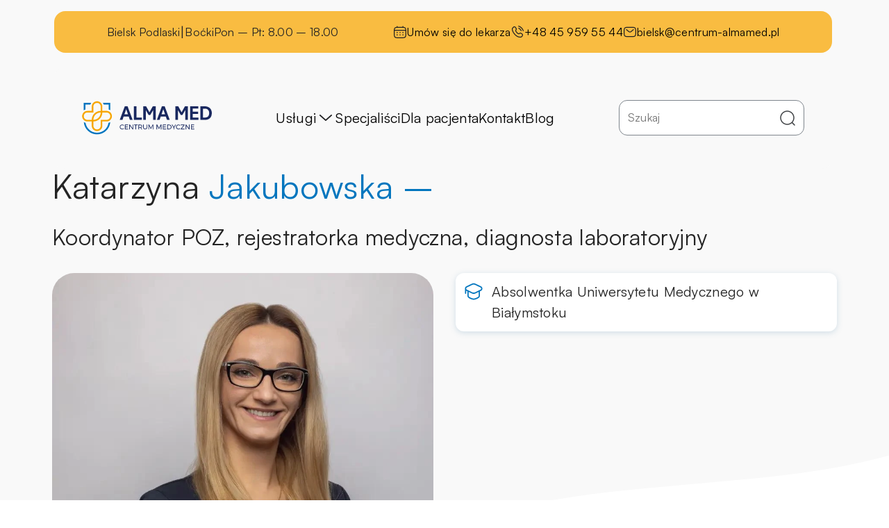

--- FILE ---
content_type: text/html; charset=utf-8
request_url: https://centrum-almamed.pl/specjalisci/katarzyna-jakubowska
body_size: 36992
content:
<!DOCTYPE html><html lang="pl"><head><meta charSet="utf-8"/><meta name="viewport" content="width=device-width, initial-scale=1"/><link rel="preload" href="/_next/static/media/7c85d340480eabe7-s.p.woff2" as="font" crossorigin="" type="font/woff2"/><link rel="preload" href="/_next/static/media/d9396795aa5ec363-s.p.woff2" as="font" crossorigin="" type="font/woff2"/><link rel="stylesheet" href="/_next/static/css/789fca03d3743701.css" data-precedence="next"/><link rel="stylesheet" href="/_next/static/css/0a34f07d3a99db7b.css" data-precedence="next"/><link rel="preload" as="script" fetchPriority="low" href="/_next/static/chunks/webpack-633e8655a9c036e2.js"/><script src="/_next/static/chunks/7e3e0cd5-e1384dc1483a80f0.js" async=""></script><script src="/_next/static/chunks/203-981c717f60dec25f.js" async=""></script><script src="/_next/static/chunks/main-app-023d0f56e6b0ce85.js" async=""></script><script src="/_next/static/chunks/583-1fe14ad05d39520e.js" async=""></script><script src="/_next/static/chunks/app/layout-a78e612aa4bd1cd5.js" async=""></script><script src="/_next/static/chunks/122-a5091dfc43b9232d.js" async=""></script><script src="/_next/static/chunks/app/specjalisci/%5Bslug%5D/page-b6e1199a7b418a76.js" async=""></script><title>Centrum Medyczne Alma Med</title><meta name="robots" content="index"/><link rel="canonical" href="https://centrum-almamed.pl/specjalisci/katarzyna-jakubowska"/><meta property="og:title" content="Centrum Medyczne Alma Med"/><meta property="og:url" content="https://centrum-almamed.pl/specjalisci/katarzyna-jakubowska"/><meta property="og:site_name" content="Centrum Medyczne Alma Med"/><meta property="og:locale" content="pl"/><meta property="og:image" content="https://cdn.sanity.io/images/796h059k/production/b0faaae87aabf4093700b38b13f41c9d35c1f7ac-2400x1260.jpg"/><meta property="og:image:width" content="1200"/><meta property="og:image:height" content="630"/><meta property="og:type" content="website"/><meta name="twitter:card" content="summary_large_image"/><meta name="twitter:title" content="Centrum Medyczne Alma Med"/><meta name="twitter:image" content="https://cdn.sanity.io/images/796h059k/production/b0faaae87aabf4093700b38b13f41c9d35c1f7ac-2400x1260.jpg"/><meta name="twitter:image:width" content="1200"/><meta name="twitter:image:height" content="630"/><link rel="icon" href="/favicon.ico" type="image/x-icon" sizes="256x256"/><meta name="next-size-adjust"/><script src="/_next/static/chunks/polyfills-c67a75d1b6f99dc8.js" noModule=""></script></head><body class="__className_4ece75 __variable_4ece75"><header class="styles_wrapper__UD4F9"><a class="styles_hiddenLink__05Fft" href="#main">Przejdź do treści</a><div class="styles_annotation__iPbq9"><div class="styles_part__4REim"><p class="styles_addresses__FdQQe"><button class="styles_active__zlc7l">Bielsk Podlaski</button><span>|</span><button class="underline">Boćki</button></p><p>Pon – Pt: 8.00 – 18.00</p></div><div class="styles_part__4REim styles_desktop__5tYBR"><a class="anim-link" href="https://mydr.pl/welcome/"><svg width="20" height="20" viewBox="0 0 20 20" fill="none" xmlns="http://www.w3.org/2000/svg"><path d="M14.1667 11.6667C14.6269 11.6667 15 11.2936 15 10.8333C15 10.3731 14.6269 10 14.1667 10C13.7065 10 13.3334 10.3731 13.3334 10.8333C13.3334 11.2936 13.7065 11.6667 14.1667 11.6667Z" fill="#202123"></path><path d="M14.1667 15C14.6269 15 15 14.6269 15 14.1667C15 13.7064 14.6269 13.3333 14.1667 13.3333C13.7065 13.3333 13.3334 13.7064 13.3334 14.1667C13.3334 14.6269 13.7065 15 14.1667 15Z" fill="#202123"></path><path d="M10.8334 10.8333C10.8334 11.2936 10.4603 11.6667 10 11.6667C9.53978 11.6667 9.16669 11.2936 9.16669 10.8333C9.16669 10.3731 9.53978 10 10 10C10.4603 10 10.8334 10.3731 10.8334 10.8333Z" fill="#202123"></path><path d="M10.8334 14.1667C10.8334 14.6269 10.4603 15 10 15C9.53978 15 9.16669 14.6269 9.16669 14.1667C9.16669 13.7064 9.53978 13.3333 10 13.3333C10.4603 13.3333 10.8334 13.7064 10.8334 14.1667Z" fill="#202123"></path><path d="M5.83335 11.6667C6.29359 11.6667 6.66669 11.2936 6.66669 10.8333C6.66669 10.3731 6.29359 10 5.83335 10C5.37312 10 5.00002 10.3731 5.00002 10.8333C5.00002 11.2936 5.37312 11.6667 5.83335 11.6667Z" fill="#202123"></path><path d="M5.83335 15C6.29359 15 6.66669 14.6269 6.66669 14.1667C6.66669 13.7064 6.29359 13.3333 5.83335 13.3333C5.37312 13.3333 5.00002 13.7064 5.00002 14.1667C5.00002 14.6269 5.37312 15 5.83335 15Z" fill="#202123"></path><path fill-rule="evenodd" clip-rule="evenodd" d="M5.83335 1.45834C6.17853 1.45834 6.45835 1.73817 6.45835 2.08334V2.71894C7.01002 2.70833 7.61779 2.70834 8.28624 2.70834H11.7137C12.3822 2.70834 12.99 2.70833 13.5417 2.71894V2.08334C13.5417 1.73817 13.8215 1.45834 14.1667 1.45834C14.5119 1.45834 14.7917 1.73817 14.7917 2.08334V2.77258C15.0083 2.7891 15.2134 2.80986 15.4075 2.83596C16.3846 2.96731 17.1753 3.24408 17.799 3.86771C18.4226 4.49135 18.6994 5.28214 18.8307 6.25916C18.9584 7.2085 18.9584 8.42151 18.9584 9.95296V11.7137C18.9584 13.2451 18.9584 14.4582 18.8307 15.4075C18.6994 16.3845 18.4226 17.1753 17.799 17.799C17.1753 18.4226 16.3846 18.6994 15.4075 18.8307C14.4582 18.9584 13.2452 18.9584 11.7137 18.9583H8.28635C6.75489 18.9584 5.54184 18.9584 4.5925 18.8307C3.61548 18.6994 2.82469 18.4226 2.20106 17.799C1.57742 17.1753 1.30066 16.3845 1.1693 15.4075C1.04166 14.4582 1.04167 13.2452 1.04169 11.7137V9.953C1.04167 8.42153 1.04166 7.2085 1.1693 6.25916C1.30066 5.28214 1.57742 4.49135 2.20106 3.86771C2.82469 3.24408 3.61548 2.96731 4.5925 2.83596C4.78661 2.80986 4.99174 2.7891 5.20835 2.77258V2.08334C5.20835 1.73817 5.48818 1.45834 5.83335 1.45834ZM4.75906 4.07481C3.92065 4.18753 3.43761 4.39892 3.08494 4.7516C2.73227 5.10427 2.52087 5.58731 2.40815 6.42572C2.38906 6.56771 2.3731 6.71719 2.35976 6.87501H17.6403C17.6269 6.71719 17.611 6.56771 17.5919 6.42572C17.4792 5.58731 17.2678 5.10427 16.9151 4.7516C16.5624 4.39892 16.0794 4.18753 15.241 4.07481C14.3846 3.95967 13.2557 3.95834 11.6667 3.95834H8.33335C6.74434 3.95834 5.61545 3.95967 4.75906 4.07481ZM2.29169 10C2.29169 9.28833 2.29195 8.66895 2.30259 8.12501H17.6974C17.7081 8.66895 17.7084 9.28833 17.7084 10V11.6667C17.7084 13.2557 17.707 14.3846 17.5919 15.241C17.4792 16.0794 17.2678 16.5624 16.9151 16.9151C16.5624 17.2678 16.0794 17.4792 15.241 17.5919C14.3846 17.707 13.2557 17.7083 11.6667 17.7083H8.33335C6.74434 17.7083 5.61545 17.707 4.75906 17.5919C3.92065 17.4792 3.43761 17.2678 3.08494 16.9151C2.73227 16.5624 2.52087 16.0794 2.40815 15.241C2.29301 14.3846 2.29169 13.2557 2.29169 11.6667V10Z" fill="#202123"></path></svg>Umów się do lekarza</a><a class="anim-link" href="tel:+48 45 959 55 44"><svg width="20" height="20" viewBox="0 0 20 20" fill="none" xmlns="http://www.w3.org/2000/svg"><path fill-rule="evenodd" clip-rule="evenodd" d="M3.93135 2.57676C4.95317 1.50097 6.64335 1.70253 7.48801 2.89718L8.53883 4.38342C9.21445 5.33897 9.15738 6.66745 8.35107 7.51634L8.14702 7.73116C8.14645 7.73265 8.14586 7.73426 8.14524 7.736C8.13445 7.7663 8.10719 7.86278 8.13402 8.04591C8.18964 8.42552 8.48269 9.19693 9.6724 10.4495C10.8659 11.706 11.5898 12.0021 11.9252 12.0566C12.0699 12.0801 12.1456 12.0597 12.1698 12.0512L12.5103 11.6926C13.2384 10.926 14.3737 10.775 15.2891 11.3019L16.8812 12.2183C18.242 13.0015 18.5587 14.9175 17.4712 16.0624L16.2874 17.3088C15.9179 17.6977 15.4141 18.0298 14.7916 18.0912C13.2717 18.2412 9.75076 18.0458 6.05961 14.1597C2.61531 10.5335 1.96099 7.37945 1.87828 5.83843L2.43336 5.80864L1.87828 5.83843C1.83741 5.07704 2.17681 4.42396 2.62335 3.95384L3.93135 2.57676ZM6.46736 3.61882C6.0404 3.01494 5.27337 2.97891 4.83768 3.43762L3.52967 4.8147C3.25352 5.10544 3.10862 5.43868 3.12648 5.77144C3.19401 7.02962 3.73583 9.89819 6.96593 13.2989C10.3527 16.8646 13.473 16.9653 14.6688 16.8473C14.9053 16.8239 15.1485 16.6927 15.3811 16.4479L16.5649 15.2016C17.0755 14.664 16.9417 13.6954 16.2576 13.3017L14.6655 12.3853C14.2383 12.1393 13.7378 12.2153 13.4166 12.5535L13.0371 12.9531L12.5977 12.5358C13.0371 12.9531 13.0365 12.9537 13.0359 12.9543L13.0347 12.9555L13.0322 12.9581L13.027 12.9635L13.015 12.9753C13.0064 12.9836 12.9965 12.9927 12.9853 13.0025C12.9629 13.0222 12.9352 13.0446 12.9019 13.0682C12.8351 13.1155 12.7462 13.1676 12.6338 13.212C12.4038 13.3027 12.1001 13.3513 11.7248 13.2904C10.9936 13.1716 10.0351 12.6464 8.76608 11.3103C7.49329 9.97032 7.00616 8.97055 6.89723 8.22713C6.84179 7.84873 6.88616 7.54574 6.96758 7.31693C7.00762 7.20441 7.05489 7.11469 7.09849 7.04656C7.12023 7.01258 7.14095 6.98413 7.15927 6.96099C7.16843 6.94941 7.17699 6.93916 7.18479 6.9302L7.19589 6.91771L7.20098 6.91218L7.2034 6.90959L7.20457 6.90834C7.20515 6.90773 7.20572 6.90713 7.64878 7.32794L7.20573 6.90712L7.44474 6.65548C7.81602 6.2646 7.86997 5.60261 7.51818 5.10506L6.46736 3.61882Z" fill="#202123"></path><path d="M11.0496 1.56673C11.1048 1.22599 11.4269 0.994843 11.7676 1.05001C11.7887 1.05404 11.8566 1.06673 11.8921 1.07465C11.9632 1.09048 12.0624 1.11486 12.1861 1.15089C12.4334 1.22292 12.7789 1.34159 13.1936 1.53171C14.0238 1.91233 15.1287 2.57817 16.2752 3.72467C17.4217 4.87117 18.0875 5.97602 18.4681 6.80625C18.6582 7.22093 18.7769 7.56643 18.849 7.81375C18.885 7.93742 18.9094 8.03661 18.9252 8.10772C18.9331 8.14327 18.9389 8.17182 18.9429 8.19291L18.9477 8.21891C19.0029 8.55965 18.7739 8.89508 18.4331 8.95025C18.0933 9.00525 17.7733 8.77523 17.7167 8.43608C17.715 8.42698 17.7102 8.40251 17.7051 8.37944C17.6948 8.33329 17.677 8.2601 17.6488 8.16331C17.5924 7.96969 17.4945 7.68192 17.3319 7.32719C17.007 6.6186 16.4228 5.64011 15.3913 4.60856C14.3597 3.577 13.3812 2.99284 12.6727 2.66798C12.3179 2.50535 12.0301 2.40741 11.8365 2.35101C11.7397 2.32282 11.6181 2.2949 11.5719 2.28462C11.2328 2.2281 10.9946 1.9065 11.0496 1.56673Z" fill="#202123"></path><path fill-rule="evenodd" clip-rule="evenodd" d="M11.2384 4.44128C11.3332 4.10939 11.6791 3.9172 12.011 4.01203L11.8393 4.61298C12.011 4.01203 12.0113 4.01212 12.0116 4.0122L12.0122 4.01238L12.0135 4.01274L12.0163 4.01356L12.0227 4.01548L12.0392 4.02062C12.0518 4.02464 12.0675 4.02987 12.0862 4.03651C12.1236 4.04979 12.1731 4.06868 12.2338 4.09468C12.3552 4.14671 12.5211 4.22706 12.7248 4.34765C13.1327 4.58906 13.6895 4.99004 14.3437 5.64418C14.9978 6.29832 15.3988 6.85515 15.6402 7.26303C15.7608 7.46679 15.8411 7.63268 15.8932 7.75408C15.9192 7.81476 15.9381 7.86422 15.9513 7.90165C15.958 7.92036 15.9632 7.93605 15.9672 7.94861L15.9724 7.9651L15.9743 7.97156L15.9751 7.97434L15.9755 7.97562L15.9756 7.97623C15.9757 7.97652 15.9758 7.97682 15.3749 8.14852L15.9758 7.97682C16.0706 8.30871 15.8785 8.65464 15.5466 8.74947C15.2175 8.84349 14.8746 8.65536 14.7764 8.32864L14.7733 8.31966C14.7689 8.30714 14.7597 8.28249 14.7442 8.24648C14.7134 8.17454 14.6575 8.05684 14.5645 7.89968C14.3787 7.58573 14.0431 7.11136 13.4598 6.52807C12.8765 5.94477 12.4021 5.60918 12.0882 5.42338C11.931 5.33036 11.8133 5.27445 11.7414 5.24361C11.7054 5.22818 11.6807 5.21899 11.6682 5.21455L11.6592 5.21147C11.3325 5.11323 11.1444 4.77036 11.2384 4.44128Z" fill="#202123"></path></svg>+48 45 959 55 44</a><a class="anim-link" href="mailto:bielsk@centrum-almamed.pl"><svg width="20" height="20" viewBox="0 0 20 20" fill="none" xmlns="http://www.w3.org/2000/svg"><path fill-rule="evenodd" clip-rule="evenodd" d="M8.28628 2.70834H11.7136C13.2451 2.70833 14.4581 2.70832 15.4075 2.83596C16.3845 2.96731 17.1753 3.24408 17.7989 3.86771C18.4226 4.49135 18.6993 5.28214 18.8307 6.25916C18.9583 7.2085 18.9583 8.42153 18.9583 9.953V10.047C18.9583 11.5785 18.9583 12.7915 18.8307 13.7409C18.6993 14.7179 18.4226 15.5087 17.7989 16.1323C17.1753 16.7559 16.3845 17.0327 15.4075 17.1641C14.4581 17.2917 13.2451 17.2917 11.7136 17.2917H8.28628C6.75482 17.2917 5.54179 17.2917 4.59244 17.1641C3.61542 17.0327 2.82463 16.7559 2.201 16.1323C1.57736 15.5087 1.3006 14.7179 1.16924 13.7409C1.0416 12.7915 1.04161 11.5785 1.04163 10.047V9.953C1.04161 8.42153 1.0416 7.2085 1.16924 6.25916C1.3006 5.28214 1.57736 4.49135 2.201 3.86771C2.82463 3.24408 3.61542 2.96731 4.59244 2.83596C5.54179 2.70832 6.75481 2.70833 8.28628 2.70834ZM4.759 4.07481C3.92059 4.18753 3.43755 4.39892 3.08488 4.7516C2.7322 5.10427 2.52081 5.58731 2.40809 6.42572C2.29295 7.2821 2.29163 8.41099 2.29163 10C2.29163 11.589 2.29295 12.7179 2.40809 13.5743C2.52081 14.4127 2.7322 14.8958 3.08488 15.2484C3.43755 15.6011 3.92059 15.8125 4.759 15.9252C5.61539 16.0403 6.74428 16.0417 8.33329 16.0417H11.6666C13.2556 16.0417 14.3845 16.0403 15.2409 15.9252C16.0793 15.8125 16.5624 15.6011 16.915 15.2484C17.2677 14.8958 17.4791 14.4127 17.5918 13.5743C17.707 12.7179 17.7083 11.589 17.7083 10C17.7083 8.41099 17.707 7.2821 17.5918 6.42572C17.4791 5.58731 17.2677 5.10427 16.915 4.7516C16.5624 4.39892 16.0793 4.18753 15.2409 4.07481C14.3845 3.95967 13.2556 3.95834 11.6666 3.95834H8.33329C6.74428 3.95834 5.61539 3.95967 4.759 4.07481ZM4.51982 6.26656C4.7408 6.00139 5.1349 5.96556 5.40007 6.18654L7.19915 7.68577C7.97662 8.33366 8.5164 8.78202 8.97211 9.07512C9.41325 9.35884 9.7124 9.45407 9.99996 9.45407C10.2875 9.45407 10.5867 9.35884 11.0278 9.07512C11.4835 8.78202 12.0233 8.33366 12.8008 7.68577L14.5998 6.18654C14.865 5.96556 15.2591 6.00139 15.4801 6.26656C15.7011 6.53173 15.6652 6.92584 15.4001 7.14682L13.5697 8.67216C12.831 9.2877 12.2324 9.78661 11.704 10.1264C11.1536 10.4805 10.6175 10.7041 9.99996 10.7041C9.3824 10.7041 8.84635 10.4804 8.29594 10.1264C7.76756 9.78661 7.16889 9.28771 6.43026 8.67216L4.59984 7.14682C4.33467 6.92584 4.29884 6.53173 4.51982 6.26656Z" fill="#202123"></path></svg>bielsk@centrum-almamed.pl</a></div></div><nav class="styles_navigation__RzGy4"><a class="styles_logo__Vxot3" aria-label="Strona główna" href="/"><svg width="478" height="123" viewBox="0 0 478 123" fill="none" xmlns="http://www.w3.org/2000/svg"><path fill-rule="evenodd" clip-rule="evenodd" d="M104.15 77.48C102.28 102.72 81.2102 122.61 55.4902 122.61C29.7702 122.61 8.71018 102.72 6.83018 77.48C8.80018 78.69 10.9502 79.63 13.2302 80.27C16.3002 100.55 33.6202 116.14 54.6502 116.54C54.9202 116.54 55.2002 116.55 55.4802 116.55C55.7602 116.55 56.0302 116.55 56.3102 116.54C77.3502 116.14 94.6602 100.54 97.7302 80.27C100.01 79.63 102.16 78.69 104.13 77.48M77.2202 6.85999H104.27V33.91C102.4 32.75 100.37 31.82 98.2202 31.18V12.92H79.9602C79.3102 10.77 78.3902 8.73999 77.2302 6.85999H77.2202ZM6.68018 6.85999H33.7302C32.5702 8.72999 31.6402 10.76 31.0002 12.92H12.7402V31.18C10.5902 31.83 8.56018 32.76 6.69018 33.91V6.85999H6.68018Z" fill="#0075BF"></path><path fill-rule="evenodd" clip-rule="evenodd" d="M68.9499 42.2C68.9499 57.06 56.9099 69.1 42.0499 69.1C42.0499 54.24 54.0899 42.2 68.9499 42.2ZM90.8399 69.1H68.9499V90.99C68.9499 98.42 62.9299 104.44 55.4999 104.44C48.0699 104.44 42.0499 98.42 42.0499 90.99V75.16C60.2499 75.16 75.0099 60.4 75.0099 42.2H90.8399C98.2699 42.2 104.29 48.22 104.29 55.65C104.29 63.08 98.2699 69.1 90.8399 69.1ZM75.0099 75.16H90.8399C101.61 75.16 110.35 66.43 110.35 55.65C110.35 44.87 101.62 36.14 90.8399 36.14H75.0099V20.31C75.0099 9.54 66.2799 0.799988 55.4999 0.799988C44.7199 0.799988 35.9899 9.53 35.9899 20.31V36.14H20.1599C9.3899 36.14 0.649902 44.87 0.649902 55.65C0.649902 66.43 9.3799 75.16 20.1599 75.16H35.9899V90.99C35.9899 101.76 44.7199 110.5 55.4999 110.5C66.2799 110.5 75.0099 101.77 75.0099 90.99V75.16ZM20.1599 42.2H42.0499V20.31C42.0499 12.88 48.0699 6.85999 55.4999 6.85999C62.9299 6.85999 68.9499 12.88 68.9499 20.31V36.14C50.7499 36.14 35.9899 50.9 35.9899 69.1H20.1599C12.7299 69.1 6.7099 63.08 6.7099 55.65C6.7099 48.22 12.7299 42.2 20.1599 42.2Z" fill="#F7A600"></path><path d="M445.39 60.74H452.05C462.81 60.74 468.2 55.18 468.2 44.06C468.2 39.14 466.78 35.23 463.93 32.33C461.08 29.43 457.38 27.99 452.81 27.99H445.39V60.74ZM435.81 69.39V19.34H452.09C455.86 19.34 459.34 19.92 462.53 21.1C465.74 22.27 468.46 23.91 470.73 26.01C472.99 28.11 474.76 30.69 476.03 33.77C477.29 36.83 477.93 40.19 477.93 43.84C477.93 52.09 475.69 58.41 471.22 62.8C466.74 67.2 460.38 69.39 452.1 69.39H435.82H435.81ZM398.17 69.39V19.34H428.05V27.85H407.75V39.22H427.48V47.73H407.75V60.89H428.63V69.4H398.17V69.39ZM343.73 69.39V19.34H354.39L366.53 41.09H366.89L379 19.34H389.63V69.39H380.05V34H379.78L369.9 50.96H363.47L353.59 34H353.32V69.39H343.74H343.73ZM292.89 48.58H305.81L299.46 30.43H299.19L292.9 48.58H292.89ZM275.58 69.39L294.23 19.34H304.45L323.12 69.39H313.04L308.74 57.09H289.82L285.67 69.39H275.58ZM225.43 69.39V19.34H236.09L248.23 41.09H248.59L260.7 19.34H271.33V69.39H261.75V34H261.48L251.6 50.96H245.17L235.29 34H235.02V69.39H225.44H225.43ZM190.8 69.39V19.34H200.38V60.74H220.47V69.39H190.8ZM156.33 48.58H169.25L162.9 30.43H162.63L156.34 48.58H156.33ZM139.02 69.39L157.67 19.34H167.89L186.56 69.39H176.48L172.18 57.09H153.26L149.11 69.39H139.02Z" fill="#19285F"></path><path d="M401.07 86.73H413.11V88.89H403.45V94.24H412.09V96.4H403.45V101.92H413.41V104.08H401.08V86.74L401.07 86.73ZM393.74 86.73H396.09V104.07H393.69L383.78 90.65V104.07H381.4V86.73H383.8L393.73 100.18V86.73H393.74ZM363.87 86.73H377.81V88.49L366.71 101.91H377.93L377.91 104.07H363.54V102.31L374.64 88.89H363.84L363.87 86.73ZM360.25 90.89C359.59 90.2 358.82 89.66 357.95 89.27C357.07 88.88 356.18 88.69 355.25 88.69C354.03 88.69 352.91 88.99 351.88 89.58C350.86 90.18 350.05 90.98 349.45 92C348.86 93.02 348.56 94.13 348.56 95.36C348.56 96.59 348.86 97.68 349.45 98.7C350.04 99.72 350.85 100.53 351.88 101.13C352.9 101.72 354.03 102.02 355.25 102.02C356.16 102.02 357.05 101.83 357.93 101.46C358.8 101.09 359.58 100.58 360.26 99.94L361.7 101.5C360.83 102.36 359.81 103.03 358.65 103.52C357.49 104.01 356.32 104.25 355.13 104.25C353.48 104.25 351.97 103.86 350.6 103.07C349.23 102.29 348.15 101.22 347.36 99.86C346.57 98.51 346.17 97.01 346.17 95.38C346.17 93.75 346.57 92.28 347.37 90.93C348.17 89.58 349.26 88.52 350.65 87.75C352.04 86.97 353.56 86.59 355.23 86.59C356.44 86.59 357.6 86.82 358.73 87.27C359.86 87.72 360.84 88.36 361.66 89.19L360.25 90.9V90.89ZM346.03 86.73L339.54 98.12V104.06H337.16V98.22L330.57 86.73H333L338.35 95.57L343.6 86.73H346.03ZM320.79 101.91C322 101.91 323.09 101.63 324.07 101.07C325.05 100.51 325.83 99.73 326.4 98.74C326.97 97.75 327.25 96.64 327.25 95.42C327.25 94.2 326.96 93.07 326.38 92.08C325.8 91.09 325.01 90.31 324.01 89.74C323.01 89.17 321.9 88.89 320.68 88.89H316.05V101.92H320.78L320.79 101.91ZM320.74 86.73C322.42 86.73 323.95 87.11 325.31 87.86C326.67 88.61 327.74 89.65 328.52 90.97C329.3 92.29 329.68 93.77 329.68 95.4C329.68 97.03 329.29 98.51 328.5 99.83C327.72 101.15 326.64 102.19 325.27 102.94C323.9 103.69 322.36 104.07 320.66 104.07H313.68V86.73H320.74ZM297.51 86.73H309.55V88.89H299.89V94.24H308.53V96.4H299.89V101.92H309.85V104.08H297.52V86.74L297.51 86.73ZM274.25 86.73H277.07L283.41 98.92L289.7 86.73H292.55V104.07H290.32L290.29 90.23L284.12 102.24H282.66L276.44 90.23V104.07H274.23V86.73H274.25ZM244.51 86.73H247.33L253.67 98.92L259.96 86.73H262.81V104.07H260.58L260.55 90.23L254.38 102.24H252.92L246.7 90.23V104.07H244.49V86.73H244.51ZM227.64 96.98C227.64 98.58 228.08 99.83 228.96 100.73C229.84 101.63 231.06 102.08 232.61 102.08C234.16 102.08 235.35 101.63 236.23 100.73C237.11 99.83 237.54 98.58 237.54 96.98V86.73H239.92V96.98C239.92 99.24 239.27 101.02 237.98 102.3C236.68 103.59 234.9 104.23 232.62 104.23C230.34 104.23 228.53 103.59 227.22 102.3C225.92 101.01 225.26 99.24 225.26 96.98V86.73H227.64V96.98ZM214.51 96.51C216 96.51 217.13 96.18 217.93 95.53C218.72 94.88 219.12 93.92 219.12 92.65C219.12 91.38 218.72 90.47 217.93 89.84C217.14 89.2 216 88.89 214.51 88.89H210.1V96.52H214.51V96.51ZM218.92 104.06L215.48 98.61C215.08 98.64 214.76 98.66 214.51 98.66H210.1V104.06H207.72V86.72H214.51C216.71 86.72 218.4 87.23 219.6 88.24C220.8 89.26 221.39 90.7 221.39 92.56C221.39 93.96 221.06 95.14 220.41 96.1C219.76 97.06 218.82 97.75 217.6 98.18L221.64 104.05H218.92V104.06ZM191.45 86.72H205V88.9H199.4V104.06H197.02V88.9H191.45V86.72ZM186.35 86.72H188.7V104.06H186.3L176.39 90.64V104.06H174.01V86.72H176.41L186.34 100.17V86.72H186.35ZM157.84 86.72H169.88V88.88H160.22V94.23H168.86V96.39H160.22V101.91H170.18V104.07H157.85V86.73L157.84 86.72ZM153.09 90.88C152.43 90.19 151.66 89.65 150.79 89.26C149.92 88.87 149.02 88.68 148.09 88.68C146.87 88.68 145.75 88.98 144.72 89.57C143.7 90.17 142.89 90.97 142.29 91.99C141.7 93.01 141.4 94.12 141.4 95.35C141.4 96.58 141.7 97.67 142.29 98.69C142.88 99.71 143.69 100.52 144.72 101.12C145.74 101.71 146.87 102.01 148.09 102.01C149 102.01 149.89 101.82 150.77 101.45C151.64 101.08 152.42 100.57 153.1 99.93L154.54 101.49C153.67 102.35 152.65 103.02 151.49 103.51C150.33 104 149.16 104.24 147.97 104.24C146.32 104.24 144.81 103.85 143.44 103.06C142.07 102.28 140.99 101.21 140.2 99.85C139.41 98.5 139.01 97 139.01 95.37C139.01 93.74 139.41 92.27 140.21 90.92C141.01 89.57 142.1 88.51 143.49 87.74C144.88 86.96 146.4 86.58 148.07 86.58C149.27 86.58 150.44 86.81 151.57 87.26C152.7 87.71 153.68 88.35 154.5 89.18L153.09 90.89V90.88Z" fill="#19285F"></path></svg></a><div class="styles_mobileNav__t_n3b "><div class="styles_flex__slF7Q"><a class="styles_logo__Vxot3" aria-label="Link do strony głównej" href="/"><svg width="478" height="123" viewBox="0 0 478 123" fill="none" xmlns="http://www.w3.org/2000/svg"><path fill-rule="evenodd" clip-rule="evenodd" d="M104.15 77.48C102.28 102.72 81.2102 122.61 55.4902 122.61C29.7702 122.61 8.71018 102.72 6.83018 77.48C8.80018 78.69 10.9502 79.63 13.2302 80.27C16.3002 100.55 33.6202 116.14 54.6502 116.54C54.9202 116.54 55.2002 116.55 55.4802 116.55C55.7602 116.55 56.0302 116.55 56.3102 116.54C77.3502 116.14 94.6602 100.54 97.7302 80.27C100.01 79.63 102.16 78.69 104.13 77.48M77.2202 6.85999H104.27V33.91C102.4 32.75 100.37 31.82 98.2202 31.18V12.92H79.9602C79.3102 10.77 78.3902 8.73999 77.2302 6.85999H77.2202ZM6.68018 6.85999H33.7302C32.5702 8.72999 31.6402 10.76 31.0002 12.92H12.7402V31.18C10.5902 31.83 8.56018 32.76 6.69018 33.91V6.85999H6.68018Z" fill="#0075BF"></path><path fill-rule="evenodd" clip-rule="evenodd" d="M68.9499 42.2C68.9499 57.06 56.9099 69.1 42.0499 69.1C42.0499 54.24 54.0899 42.2 68.9499 42.2ZM90.8399 69.1H68.9499V90.99C68.9499 98.42 62.9299 104.44 55.4999 104.44C48.0699 104.44 42.0499 98.42 42.0499 90.99V75.16C60.2499 75.16 75.0099 60.4 75.0099 42.2H90.8399C98.2699 42.2 104.29 48.22 104.29 55.65C104.29 63.08 98.2699 69.1 90.8399 69.1ZM75.0099 75.16H90.8399C101.61 75.16 110.35 66.43 110.35 55.65C110.35 44.87 101.62 36.14 90.8399 36.14H75.0099V20.31C75.0099 9.54 66.2799 0.799988 55.4999 0.799988C44.7199 0.799988 35.9899 9.53 35.9899 20.31V36.14H20.1599C9.3899 36.14 0.649902 44.87 0.649902 55.65C0.649902 66.43 9.3799 75.16 20.1599 75.16H35.9899V90.99C35.9899 101.76 44.7199 110.5 55.4999 110.5C66.2799 110.5 75.0099 101.77 75.0099 90.99V75.16ZM20.1599 42.2H42.0499V20.31C42.0499 12.88 48.0699 6.85999 55.4999 6.85999C62.9299 6.85999 68.9499 12.88 68.9499 20.31V36.14C50.7499 36.14 35.9899 50.9 35.9899 69.1H20.1599C12.7299 69.1 6.7099 63.08 6.7099 55.65C6.7099 48.22 12.7299 42.2 20.1599 42.2Z" fill="#F7A600"></path><path d="M445.39 60.74H452.05C462.81 60.74 468.2 55.18 468.2 44.06C468.2 39.14 466.78 35.23 463.93 32.33C461.08 29.43 457.38 27.99 452.81 27.99H445.39V60.74ZM435.81 69.39V19.34H452.09C455.86 19.34 459.34 19.92 462.53 21.1C465.74 22.27 468.46 23.91 470.73 26.01C472.99 28.11 474.76 30.69 476.03 33.77C477.29 36.83 477.93 40.19 477.93 43.84C477.93 52.09 475.69 58.41 471.22 62.8C466.74 67.2 460.38 69.39 452.1 69.39H435.82H435.81ZM398.17 69.39V19.34H428.05V27.85H407.75V39.22H427.48V47.73H407.75V60.89H428.63V69.4H398.17V69.39ZM343.73 69.39V19.34H354.39L366.53 41.09H366.89L379 19.34H389.63V69.39H380.05V34H379.78L369.9 50.96H363.47L353.59 34H353.32V69.39H343.74H343.73ZM292.89 48.58H305.81L299.46 30.43H299.19L292.9 48.58H292.89ZM275.58 69.39L294.23 19.34H304.45L323.12 69.39H313.04L308.74 57.09H289.82L285.67 69.39H275.58ZM225.43 69.39V19.34H236.09L248.23 41.09H248.59L260.7 19.34H271.33V69.39H261.75V34H261.48L251.6 50.96H245.17L235.29 34H235.02V69.39H225.44H225.43ZM190.8 69.39V19.34H200.38V60.74H220.47V69.39H190.8ZM156.33 48.58H169.25L162.9 30.43H162.63L156.34 48.58H156.33ZM139.02 69.39L157.67 19.34H167.89L186.56 69.39H176.48L172.18 57.09H153.26L149.11 69.39H139.02Z" fill="#19285F"></path><path d="M401.07 86.73H413.11V88.89H403.45V94.24H412.09V96.4H403.45V101.92H413.41V104.08H401.08V86.74L401.07 86.73ZM393.74 86.73H396.09V104.07H393.69L383.78 90.65V104.07H381.4V86.73H383.8L393.73 100.18V86.73H393.74ZM363.87 86.73H377.81V88.49L366.71 101.91H377.93L377.91 104.07H363.54V102.31L374.64 88.89H363.84L363.87 86.73ZM360.25 90.89C359.59 90.2 358.82 89.66 357.95 89.27C357.07 88.88 356.18 88.69 355.25 88.69C354.03 88.69 352.91 88.99 351.88 89.58C350.86 90.18 350.05 90.98 349.45 92C348.86 93.02 348.56 94.13 348.56 95.36C348.56 96.59 348.86 97.68 349.45 98.7C350.04 99.72 350.85 100.53 351.88 101.13C352.9 101.72 354.03 102.02 355.25 102.02C356.16 102.02 357.05 101.83 357.93 101.46C358.8 101.09 359.58 100.58 360.26 99.94L361.7 101.5C360.83 102.36 359.81 103.03 358.65 103.52C357.49 104.01 356.32 104.25 355.13 104.25C353.48 104.25 351.97 103.86 350.6 103.07C349.23 102.29 348.15 101.22 347.36 99.86C346.57 98.51 346.17 97.01 346.17 95.38C346.17 93.75 346.57 92.28 347.37 90.93C348.17 89.58 349.26 88.52 350.65 87.75C352.04 86.97 353.56 86.59 355.23 86.59C356.44 86.59 357.6 86.82 358.73 87.27C359.86 87.72 360.84 88.36 361.66 89.19L360.25 90.9V90.89ZM346.03 86.73L339.54 98.12V104.06H337.16V98.22L330.57 86.73H333L338.35 95.57L343.6 86.73H346.03ZM320.79 101.91C322 101.91 323.09 101.63 324.07 101.07C325.05 100.51 325.83 99.73 326.4 98.74C326.97 97.75 327.25 96.64 327.25 95.42C327.25 94.2 326.96 93.07 326.38 92.08C325.8 91.09 325.01 90.31 324.01 89.74C323.01 89.17 321.9 88.89 320.68 88.89H316.05V101.92H320.78L320.79 101.91ZM320.74 86.73C322.42 86.73 323.95 87.11 325.31 87.86C326.67 88.61 327.74 89.65 328.52 90.97C329.3 92.29 329.68 93.77 329.68 95.4C329.68 97.03 329.29 98.51 328.5 99.83C327.72 101.15 326.64 102.19 325.27 102.94C323.9 103.69 322.36 104.07 320.66 104.07H313.68V86.73H320.74ZM297.51 86.73H309.55V88.89H299.89V94.24H308.53V96.4H299.89V101.92H309.85V104.08H297.52V86.74L297.51 86.73ZM274.25 86.73H277.07L283.41 98.92L289.7 86.73H292.55V104.07H290.32L290.29 90.23L284.12 102.24H282.66L276.44 90.23V104.07H274.23V86.73H274.25ZM244.51 86.73H247.33L253.67 98.92L259.96 86.73H262.81V104.07H260.58L260.55 90.23L254.38 102.24H252.92L246.7 90.23V104.07H244.49V86.73H244.51ZM227.64 96.98C227.64 98.58 228.08 99.83 228.96 100.73C229.84 101.63 231.06 102.08 232.61 102.08C234.16 102.08 235.35 101.63 236.23 100.73C237.11 99.83 237.54 98.58 237.54 96.98V86.73H239.92V96.98C239.92 99.24 239.27 101.02 237.98 102.3C236.68 103.59 234.9 104.23 232.62 104.23C230.34 104.23 228.53 103.59 227.22 102.3C225.92 101.01 225.26 99.24 225.26 96.98V86.73H227.64V96.98ZM214.51 96.51C216 96.51 217.13 96.18 217.93 95.53C218.72 94.88 219.12 93.92 219.12 92.65C219.12 91.38 218.72 90.47 217.93 89.84C217.14 89.2 216 88.89 214.51 88.89H210.1V96.52H214.51V96.51ZM218.92 104.06L215.48 98.61C215.08 98.64 214.76 98.66 214.51 98.66H210.1V104.06H207.72V86.72H214.51C216.71 86.72 218.4 87.23 219.6 88.24C220.8 89.26 221.39 90.7 221.39 92.56C221.39 93.96 221.06 95.14 220.41 96.1C219.76 97.06 218.82 97.75 217.6 98.18L221.64 104.05H218.92V104.06ZM191.45 86.72H205V88.9H199.4V104.06H197.02V88.9H191.45V86.72ZM186.35 86.72H188.7V104.06H186.3L176.39 90.64V104.06H174.01V86.72H176.41L186.34 100.17V86.72H186.35ZM157.84 86.72H169.88V88.88H160.22V94.23H168.86V96.39H160.22V101.91H170.18V104.07H157.85V86.73L157.84 86.72ZM153.09 90.88C152.43 90.19 151.66 89.65 150.79 89.26C149.92 88.87 149.02 88.68 148.09 88.68C146.87 88.68 145.75 88.98 144.72 89.57C143.7 90.17 142.89 90.97 142.29 91.99C141.7 93.01 141.4 94.12 141.4 95.35C141.4 96.58 141.7 97.67 142.29 98.69C142.88 99.71 143.69 100.52 144.72 101.12C145.74 101.71 146.87 102.01 148.09 102.01C149 102.01 149.89 101.82 150.77 101.45C151.64 101.08 152.42 100.57 153.1 99.93L154.54 101.49C153.67 102.35 152.65 103.02 151.49 103.51C150.33 104 149.16 104.24 147.97 104.24C146.32 104.24 144.81 103.85 143.44 103.06C142.07 102.28 140.99 101.21 140.2 99.85C139.41 98.5 139.01 97 139.01 95.37C139.01 93.74 139.41 92.27 140.21 90.92C141.01 89.57 142.1 88.51 143.49 87.74C144.88 86.96 146.4 86.58 148.07 86.58C149.27 86.58 150.44 86.81 151.57 87.26C152.7 87.71 153.68 88.35 154.5 89.18L153.09 90.89V90.88Z" fill="#19285F"></path></svg></a><button aria-label="Menu mobilne"></button></div><label class="styles_search__3TMHI styles_mobileSearch__8jh_h"><input type="text" placeholder="Szukaj" value=""/><a aria-label="Wyszukiwarka" href="/wyszukiwarka"><svg width="24" height="24" viewBox="0 0 24 24" fill="none" xmlns="http://www.w3.org/2000/svg"><path fill-rule="evenodd" clip-rule="evenodd" d="M11.5 2.75C6.66751 2.75 2.75 6.66751 2.75 11.5C2.75 16.3325 6.66751 20.25 11.5 20.25C16.3325 20.25 20.25 16.3325 20.25 11.5C20.25 6.66751 16.3325 2.75 11.5 2.75ZM1.25 11.5C1.25 5.83908 5.83908 1.25 11.5 1.25C17.1609 1.25 21.75 5.83908 21.75 11.5C21.75 14.0605 20.8111 16.4017 19.2589 18.1982L22.5303 21.4697C22.8232 21.7626 22.8232 22.2374 22.5303 22.5303C22.2374 22.8232 21.7626 22.8232 21.4697 22.5303L18.1982 19.2589C16.4017 20.8111 14.0605 21.75 11.5 21.75C5.83908 21.75 1.25 17.1609 1.25 11.5Z" fill="#404346"></path></svg></a></label><ul><li><a class="anim-link" href="/uslugi">Usługi<svg width="28" height="29" viewBox="0 0 28 29" fill="none" xmlns="http://www.w3.org/2000/svg"><path fill-rule="evenodd" clip-rule="evenodd" d="M13.4312 10.1869C13.7589 9.89603 14.2424 9.89603 14.5701 10.1869L22.7368 17.4369C23.1037 17.7627 23.1462 18.3348 22.8317 18.7148C22.5172 19.0948 21.9648 19.1388 21.5979 18.8131L14.0007 12.0686L6.40344 18.8131C6.03653 19.1388 5.48415 19.0948 5.16965 18.7148C4.85516 18.3348 4.89765 17.7627 5.26456 17.4369L13.4312 10.1869Z" fill="#202123"></path></svg></a><ul class="styles_dropdown__wX9XC"><li><a class="anim-link" href="/uslugi/poradnia-rodzinna">Poradnia rodzinna</a></li><li><a class="anim-link" href="/uslugi/opieka-koordynowana">Opieka koordynowana</a></li><li><a class="anim-link" href="/uslugi/medycyna-estetyczna">Medycyna estetyczna</a></li><li><a class="anim-link" href="/uslugi/fizjoterapia">Fizjoterapia</a></li></ul></li><li><a class="anim-link" href="/specjalisci">Specjaliści</a></li><li><a class="anim-link" href="/dla-pacjenta">Dla pacjenta</a></li><li><a class="anim-link" href="/kontakt">Kontakt</a></li><li><a class="anim-link" href="/blog">Blog</a></li><li class="styles_addresses__FdQQe styles_mobile__R56Xn"><button class="styles_active__zlc7l">Bielsk Podlaski</button><span>|</span><button class="underline">Boćki</button></li><li class="styles_mobile__R56Xn"><a href="https://mydr.pl/welcome/"><svg width="20" height="20" viewBox="0 0 20 20" fill="none" xmlns="http://www.w3.org/2000/svg"><path d="M14.1667 11.6667C14.6269 11.6667 15 11.2936 15 10.8333C15 10.3731 14.6269 10 14.1667 10C13.7065 10 13.3334 10.3731 13.3334 10.8333C13.3334 11.2936 13.7065 11.6667 14.1667 11.6667Z" fill="#202123"></path><path d="M14.1667 15C14.6269 15 15 14.6269 15 14.1667C15 13.7064 14.6269 13.3333 14.1667 13.3333C13.7065 13.3333 13.3334 13.7064 13.3334 14.1667C13.3334 14.6269 13.7065 15 14.1667 15Z" fill="#202123"></path><path d="M10.8334 10.8333C10.8334 11.2936 10.4603 11.6667 10 11.6667C9.53978 11.6667 9.16669 11.2936 9.16669 10.8333C9.16669 10.3731 9.53978 10 10 10C10.4603 10 10.8334 10.3731 10.8334 10.8333Z" fill="#202123"></path><path d="M10.8334 14.1667C10.8334 14.6269 10.4603 15 10 15C9.53978 15 9.16669 14.6269 9.16669 14.1667C9.16669 13.7064 9.53978 13.3333 10 13.3333C10.4603 13.3333 10.8334 13.7064 10.8334 14.1667Z" fill="#202123"></path><path d="M5.83335 11.6667C6.29359 11.6667 6.66669 11.2936 6.66669 10.8333C6.66669 10.3731 6.29359 10 5.83335 10C5.37312 10 5.00002 10.3731 5.00002 10.8333C5.00002 11.2936 5.37312 11.6667 5.83335 11.6667Z" fill="#202123"></path><path d="M5.83335 15C6.29359 15 6.66669 14.6269 6.66669 14.1667C6.66669 13.7064 6.29359 13.3333 5.83335 13.3333C5.37312 13.3333 5.00002 13.7064 5.00002 14.1667C5.00002 14.6269 5.37312 15 5.83335 15Z" fill="#202123"></path><path fill-rule="evenodd" clip-rule="evenodd" d="M5.83335 1.45834C6.17853 1.45834 6.45835 1.73817 6.45835 2.08334V2.71894C7.01002 2.70833 7.61779 2.70834 8.28624 2.70834H11.7137C12.3822 2.70834 12.99 2.70833 13.5417 2.71894V2.08334C13.5417 1.73817 13.8215 1.45834 14.1667 1.45834C14.5119 1.45834 14.7917 1.73817 14.7917 2.08334V2.77258C15.0083 2.7891 15.2134 2.80986 15.4075 2.83596C16.3846 2.96731 17.1753 3.24408 17.799 3.86771C18.4226 4.49135 18.6994 5.28214 18.8307 6.25916C18.9584 7.2085 18.9584 8.42151 18.9584 9.95296V11.7137C18.9584 13.2451 18.9584 14.4582 18.8307 15.4075C18.6994 16.3845 18.4226 17.1753 17.799 17.799C17.1753 18.4226 16.3846 18.6994 15.4075 18.8307C14.4582 18.9584 13.2452 18.9584 11.7137 18.9583H8.28635C6.75489 18.9584 5.54184 18.9584 4.5925 18.8307C3.61548 18.6994 2.82469 18.4226 2.20106 17.799C1.57742 17.1753 1.30066 16.3845 1.1693 15.4075C1.04166 14.4582 1.04167 13.2452 1.04169 11.7137V9.953C1.04167 8.42153 1.04166 7.2085 1.1693 6.25916C1.30066 5.28214 1.57742 4.49135 2.20106 3.86771C2.82469 3.24408 3.61548 2.96731 4.5925 2.83596C4.78661 2.80986 4.99174 2.7891 5.20835 2.77258V2.08334C5.20835 1.73817 5.48818 1.45834 5.83335 1.45834ZM4.75906 4.07481C3.92065 4.18753 3.43761 4.39892 3.08494 4.7516C2.73227 5.10427 2.52087 5.58731 2.40815 6.42572C2.38906 6.56771 2.3731 6.71719 2.35976 6.87501H17.6403C17.6269 6.71719 17.611 6.56771 17.5919 6.42572C17.4792 5.58731 17.2678 5.10427 16.9151 4.7516C16.5624 4.39892 16.0794 4.18753 15.241 4.07481C14.3846 3.95967 13.2557 3.95834 11.6667 3.95834H8.33335C6.74434 3.95834 5.61545 3.95967 4.75906 4.07481ZM2.29169 10C2.29169 9.28833 2.29195 8.66895 2.30259 8.12501H17.6974C17.7081 8.66895 17.7084 9.28833 17.7084 10V11.6667C17.7084 13.2557 17.707 14.3846 17.5919 15.241C17.4792 16.0794 17.2678 16.5624 16.9151 16.9151C16.5624 17.2678 16.0794 17.4792 15.241 17.5919C14.3846 17.707 13.2557 17.7083 11.6667 17.7083H8.33335C6.74434 17.7083 5.61545 17.707 4.75906 17.5919C3.92065 17.4792 3.43761 17.2678 3.08494 16.9151C2.73227 16.5624 2.52087 16.0794 2.40815 15.241C2.29301 14.3846 2.29169 13.2557 2.29169 11.6667V10Z" fill="#202123"></path></svg>Umów się do lekarza</a></li><li class="styles_mobile__R56Xn"><a href="tel:+48 45 959 55 44"><svg width="20" height="20" viewBox="0 0 20 20" fill="none" xmlns="http://www.w3.org/2000/svg"><path fill-rule="evenodd" clip-rule="evenodd" d="M3.93135 2.57676C4.95317 1.50097 6.64335 1.70253 7.48801 2.89718L8.53883 4.38342C9.21445 5.33897 9.15738 6.66745 8.35107 7.51634L8.14702 7.73116C8.14645 7.73265 8.14586 7.73426 8.14524 7.736C8.13445 7.7663 8.10719 7.86278 8.13402 8.04591C8.18964 8.42552 8.48269 9.19693 9.6724 10.4495C10.8659 11.706 11.5898 12.0021 11.9252 12.0566C12.0699 12.0801 12.1456 12.0597 12.1698 12.0512L12.5103 11.6926C13.2384 10.926 14.3737 10.775 15.2891 11.3019L16.8812 12.2183C18.242 13.0015 18.5587 14.9175 17.4712 16.0624L16.2874 17.3088C15.9179 17.6977 15.4141 18.0298 14.7916 18.0912C13.2717 18.2412 9.75076 18.0458 6.05961 14.1597C2.61531 10.5335 1.96099 7.37945 1.87828 5.83843L2.43336 5.80864L1.87828 5.83843C1.83741 5.07704 2.17681 4.42396 2.62335 3.95384L3.93135 2.57676ZM6.46736 3.61882C6.0404 3.01494 5.27337 2.97891 4.83768 3.43762L3.52967 4.8147C3.25352 5.10544 3.10862 5.43868 3.12648 5.77144C3.19401 7.02962 3.73583 9.89819 6.96593 13.2989C10.3527 16.8646 13.473 16.9653 14.6688 16.8473C14.9053 16.8239 15.1485 16.6927 15.3811 16.4479L16.5649 15.2016C17.0755 14.664 16.9417 13.6954 16.2576 13.3017L14.6655 12.3853C14.2383 12.1393 13.7378 12.2153 13.4166 12.5535L13.0371 12.9531L12.5977 12.5358C13.0371 12.9531 13.0365 12.9537 13.0359 12.9543L13.0347 12.9555L13.0322 12.9581L13.027 12.9635L13.015 12.9753C13.0064 12.9836 12.9965 12.9927 12.9853 13.0025C12.9629 13.0222 12.9352 13.0446 12.9019 13.0682C12.8351 13.1155 12.7462 13.1676 12.6338 13.212C12.4038 13.3027 12.1001 13.3513 11.7248 13.2904C10.9936 13.1716 10.0351 12.6464 8.76608 11.3103C7.49329 9.97032 7.00616 8.97055 6.89723 8.22713C6.84179 7.84873 6.88616 7.54574 6.96758 7.31693C7.00762 7.20441 7.05489 7.11469 7.09849 7.04656C7.12023 7.01258 7.14095 6.98413 7.15927 6.96099C7.16843 6.94941 7.17699 6.93916 7.18479 6.9302L7.19589 6.91771L7.20098 6.91218L7.2034 6.90959L7.20457 6.90834C7.20515 6.90773 7.20572 6.90713 7.64878 7.32794L7.20573 6.90712L7.44474 6.65548C7.81602 6.2646 7.86997 5.60261 7.51818 5.10506L6.46736 3.61882Z" fill="#202123"></path><path d="M11.0496 1.56673C11.1048 1.22599 11.4269 0.994843 11.7676 1.05001C11.7887 1.05404 11.8566 1.06673 11.8921 1.07465C11.9632 1.09048 12.0624 1.11486 12.1861 1.15089C12.4334 1.22292 12.7789 1.34159 13.1936 1.53171C14.0238 1.91233 15.1287 2.57817 16.2752 3.72467C17.4217 4.87117 18.0875 5.97602 18.4681 6.80625C18.6582 7.22093 18.7769 7.56643 18.849 7.81375C18.885 7.93742 18.9094 8.03661 18.9252 8.10772C18.9331 8.14327 18.9389 8.17182 18.9429 8.19291L18.9477 8.21891C19.0029 8.55965 18.7739 8.89508 18.4331 8.95025C18.0933 9.00525 17.7733 8.77523 17.7167 8.43608C17.715 8.42698 17.7102 8.40251 17.7051 8.37944C17.6948 8.33329 17.677 8.2601 17.6488 8.16331C17.5924 7.96969 17.4945 7.68192 17.3319 7.32719C17.007 6.6186 16.4228 5.64011 15.3913 4.60856C14.3597 3.577 13.3812 2.99284 12.6727 2.66798C12.3179 2.50535 12.0301 2.40741 11.8365 2.35101C11.7397 2.32282 11.6181 2.2949 11.5719 2.28462C11.2328 2.2281 10.9946 1.9065 11.0496 1.56673Z" fill="#202123"></path><path fill-rule="evenodd" clip-rule="evenodd" d="M11.2384 4.44128C11.3332 4.10939 11.6791 3.9172 12.011 4.01203L11.8393 4.61298C12.011 4.01203 12.0113 4.01212 12.0116 4.0122L12.0122 4.01238L12.0135 4.01274L12.0163 4.01356L12.0227 4.01548L12.0392 4.02062C12.0518 4.02464 12.0675 4.02987 12.0862 4.03651C12.1236 4.04979 12.1731 4.06868 12.2338 4.09468C12.3552 4.14671 12.5211 4.22706 12.7248 4.34765C13.1327 4.58906 13.6895 4.99004 14.3437 5.64418C14.9978 6.29832 15.3988 6.85515 15.6402 7.26303C15.7608 7.46679 15.8411 7.63268 15.8932 7.75408C15.9192 7.81476 15.9381 7.86422 15.9513 7.90165C15.958 7.92036 15.9632 7.93605 15.9672 7.94861L15.9724 7.9651L15.9743 7.97156L15.9751 7.97434L15.9755 7.97562L15.9756 7.97623C15.9757 7.97652 15.9758 7.97682 15.3749 8.14852L15.9758 7.97682C16.0706 8.30871 15.8785 8.65464 15.5466 8.74947C15.2175 8.84349 14.8746 8.65536 14.7764 8.32864L14.7733 8.31966C14.7689 8.30714 14.7597 8.28249 14.7442 8.24648C14.7134 8.17454 14.6575 8.05684 14.5645 7.89968C14.3787 7.58573 14.0431 7.11136 13.4598 6.52807C12.8765 5.94477 12.4021 5.60918 12.0882 5.42338C11.931 5.33036 11.8133 5.27445 11.7414 5.24361C11.7054 5.22818 11.6807 5.21899 11.6682 5.21455L11.6592 5.21147C11.3325 5.11323 11.1444 4.77036 11.2384 4.44128Z" fill="#202123"></path></svg>+48 45 959 55 44</a></li><li class="styles_mobile__R56Xn"><a href="mailto:bielsk@centrum-almamed.pl"><svg width="20" height="20" viewBox="0 0 20 20" fill="none" xmlns="http://www.w3.org/2000/svg"><path fill-rule="evenodd" clip-rule="evenodd" d="M8.28628 2.70834H11.7136C13.2451 2.70833 14.4581 2.70832 15.4075 2.83596C16.3845 2.96731 17.1753 3.24408 17.7989 3.86771C18.4226 4.49135 18.6993 5.28214 18.8307 6.25916C18.9583 7.2085 18.9583 8.42153 18.9583 9.953V10.047C18.9583 11.5785 18.9583 12.7915 18.8307 13.7409C18.6993 14.7179 18.4226 15.5087 17.7989 16.1323C17.1753 16.7559 16.3845 17.0327 15.4075 17.1641C14.4581 17.2917 13.2451 17.2917 11.7136 17.2917H8.28628C6.75482 17.2917 5.54179 17.2917 4.59244 17.1641C3.61542 17.0327 2.82463 16.7559 2.201 16.1323C1.57736 15.5087 1.3006 14.7179 1.16924 13.7409C1.0416 12.7915 1.04161 11.5785 1.04163 10.047V9.953C1.04161 8.42153 1.0416 7.2085 1.16924 6.25916C1.3006 5.28214 1.57736 4.49135 2.201 3.86771C2.82463 3.24408 3.61542 2.96731 4.59244 2.83596C5.54179 2.70832 6.75481 2.70833 8.28628 2.70834ZM4.759 4.07481C3.92059 4.18753 3.43755 4.39892 3.08488 4.7516C2.7322 5.10427 2.52081 5.58731 2.40809 6.42572C2.29295 7.2821 2.29163 8.41099 2.29163 10C2.29163 11.589 2.29295 12.7179 2.40809 13.5743C2.52081 14.4127 2.7322 14.8958 3.08488 15.2484C3.43755 15.6011 3.92059 15.8125 4.759 15.9252C5.61539 16.0403 6.74428 16.0417 8.33329 16.0417H11.6666C13.2556 16.0417 14.3845 16.0403 15.2409 15.9252C16.0793 15.8125 16.5624 15.6011 16.915 15.2484C17.2677 14.8958 17.4791 14.4127 17.5918 13.5743C17.707 12.7179 17.7083 11.589 17.7083 10C17.7083 8.41099 17.707 7.2821 17.5918 6.42572C17.4791 5.58731 17.2677 5.10427 16.915 4.7516C16.5624 4.39892 16.0793 4.18753 15.2409 4.07481C14.3845 3.95967 13.2556 3.95834 11.6666 3.95834H8.33329C6.74428 3.95834 5.61539 3.95967 4.759 4.07481ZM4.51982 6.26656C4.7408 6.00139 5.1349 5.96556 5.40007 6.18654L7.19915 7.68577C7.97662 8.33366 8.5164 8.78202 8.97211 9.07512C9.41325 9.35884 9.7124 9.45407 9.99996 9.45407C10.2875 9.45407 10.5867 9.35884 11.0278 9.07512C11.4835 8.78202 12.0233 8.33366 12.8008 7.68577L14.5998 6.18654C14.865 5.96556 15.2591 6.00139 15.4801 6.26656C15.7011 6.53173 15.6652 6.92584 15.4001 7.14682L13.5697 8.67216C12.831 9.2877 12.2324 9.78661 11.704 10.1264C11.1536 10.4805 10.6175 10.7041 9.99996 10.7041C9.3824 10.7041 8.84635 10.4804 8.29594 10.1264C7.76756 9.78661 7.16889 9.28771 6.43026 8.67216L4.59984 7.14682C4.33467 6.92584 4.29884 6.53173 4.51982 6.26656Z" fill="#202123"></path></svg>bielsk@centrum-almamed.pl</a></li></ul></div><label class="styles_search__3TMHI undefined"><input type="text" placeholder="Szukaj" value=""/><a aria-label="Wyszukiwarka" href="/wyszukiwarka"><svg width="24" height="24" viewBox="0 0 24 24" fill="none" xmlns="http://www.w3.org/2000/svg"><path fill-rule="evenodd" clip-rule="evenodd" d="M11.5 2.75C6.66751 2.75 2.75 6.66751 2.75 11.5C2.75 16.3325 6.66751 20.25 11.5 20.25C16.3325 20.25 20.25 16.3325 20.25 11.5C20.25 6.66751 16.3325 2.75 11.5 2.75ZM1.25 11.5C1.25 5.83908 5.83908 1.25 11.5 1.25C17.1609 1.25 21.75 5.83908 21.75 11.5C21.75 14.0605 20.8111 16.4017 19.2589 18.1982L22.5303 21.4697C22.8232 21.7626 22.8232 22.2374 22.5303 22.5303C22.2374 22.8232 21.7626 22.8232 21.4697 22.5303L18.1982 19.2589C16.4017 20.8111 14.0605 21.75 11.5 21.75C5.83908 21.75 1.25 17.1609 1.25 11.5Z" fill="#404346"></path></svg></a></label><button aria-label="Menu mobilne" class="styles_navButton__Ukait"><span></span></button></nav></header><main id="main"><section class="hero_wrapper__ScAJM"><svg width="1826" height="1841" viewBox="0 0 1826 1841" fill="none" xmlns="http://www.w3.org/2000/svg" class="hero_blob__yWDV1"><path id="Vector" fill-rule="evenodd" clip-rule="evenodd" d="M239.765 279.376C441.955 83.1011 724.538 -45.8312 999.249 17.026C1266.59 78.1962 1407.5 340.139 1544.26 577.862C1692.7 835.876 1912.96 1119.68 1789.41 1390.46C1666.36 1660.15 1290.22 1583.97 1002.23 1654.22C723.313 1722.26 429.869 1949.67 199.49 1778.31C-31.2718 1606.66 -1.9823 1268.95 5.74211 981.466C12.7134 722.011 53.5445 460.148 239.765 279.376Z" fill="#F9F9F9"></path></svg><div class="hero_content__P2p7m container"><div class="h3 hero_title__r6T1z"><h1 class="h3 hero_title__r6T1z">Katarzyna <strong>Jakubowska</strong> <strong>–</strong></h1></div><div class="h4"><p>Koordynator POZ, rejestratorka medyczna, diagnosta laboratoryjny</p></div><div class="hero_flex__rKvDz"><img alt="Uśmiechnięta kobieta w blond włosach z okularami w ciemnym uniformie na szarym tle" loading="lazy" width="885" height="849" decoding="async" data-nimg="1" class="hero_image__q6jRi" style="color:transparent;background-size:cover;background-position:50% 50%;background-repeat:no-repeat;background-image:url(&quot;data:image/svg+xml;charset=utf-8,%3Csvg xmlns=&#x27;http://www.w3.org/2000/svg&#x27; viewBox=&#x27;0 0 885 849&#x27;%3E%3Cfilter id=&#x27;b&#x27; color-interpolation-filters=&#x27;sRGB&#x27;%3E%3CfeGaussianBlur stdDeviation=&#x27;20&#x27;/%3E%3CfeColorMatrix values=&#x27;1 0 0 0 0 0 1 0 0 0 0 0 1 0 0 0 0 0 100 -1&#x27; result=&#x27;s&#x27;/%3E%3CfeFlood x=&#x27;0&#x27; y=&#x27;0&#x27; width=&#x27;100%25&#x27; height=&#x27;100%25&#x27;/%3E%3CfeComposite operator=&#x27;out&#x27; in=&#x27;s&#x27;/%3E%3CfeComposite in2=&#x27;SourceGraphic&#x27;/%3E%3CfeGaussianBlur stdDeviation=&#x27;20&#x27;/%3E%3C/filter%3E%3Cimage width=&#x27;100%25&#x27; height=&#x27;100%25&#x27; x=&#x27;0&#x27; y=&#x27;0&#x27; preserveAspectRatio=&#x27;none&#x27; style=&#x27;filter: url(%23b);&#x27; href=&#x27;[data-uri]&#x27;/%3E%3C/svg%3E&quot;)" srcSet="/_next/image?url=https%3A%2F%2Fcdn.sanity.io%2Fimages%2F796h059k%2Fproduction%2F2821739bfb8b4b3b38bbddc293b02aa4170c8af0-885x849.webp&amp;w=1080&amp;q=90 1x, /_next/image?url=https%3A%2F%2Fcdn.sanity.io%2Fimages%2F796h059k%2Fproduction%2F2821739bfb8b4b3b38bbddc293b02aa4170c8af0-885x849.webp&amp;w=1920&amp;q=90 2x" src="/_next/image?url=https%3A%2F%2Fcdn.sanity.io%2Fimages%2F796h059k%2Fproduction%2F2821739bfb8b4b3b38bbddc293b02aa4170c8af0-885x849.webp&amp;w=1920&amp;q=90"/><div class="hero_list___0F7d"><div class="hero_item__bDodo"><img alt="Niebieski symbol biretu nawiązujący do wykształcenia medycznego." loading="lazy" width="28" height="30" decoding="async" data-nimg="1" style="color:transparent" srcSet="/_next/image?url=https%3A%2F%2Fcdn.sanity.io%2Fimages%2F796h059k%2Fproduction%2F064c547aa43b90b3e1850822f791bb65460605b9-28x30.svg&amp;w=32&amp;q=90 1x, /_next/image?url=https%3A%2F%2Fcdn.sanity.io%2Fimages%2F796h059k%2Fproduction%2F064c547aa43b90b3e1850822f791bb65460605b9-28x30.svg&amp;w=64&amp;q=90 2x" src="/_next/image?url=https%3A%2F%2Fcdn.sanity.io%2Fimages%2F796h059k%2Fproduction%2F064c547aa43b90b3e1850822f791bb65460605b9-28x30.svg&amp;w=64&amp;q=90"/><p>Absolwentka Uniwersytetu Medycznego w Białymstoku</p></div></div></div></div></section><section class="flex_wrapper__x_vXW container flex_reverse__vaXbd"><div class="flex_content__pdPBp"><h2 id="poznaj-mnie-lepiej"><strong>Poznaj mnie</strong> lepiej</h2>
<p>Jestem absolwentką wydziału Farmaceutycznego z Oddziałem Diagnostyki Laboratoryjnej na kierunku Analityka Medyczna, gdzie uzyskałam tytuł magistra analityki medycznej.</p>
<p>Prywatnie uwielbiam podróże – te małe i te duże, a także spacery na świeżym powietrzu.</p></div><div class="flex_image__htSET"><img alt="Uśmiechnięta blondynka w okularach w ciemnym uniformie, trzyma w ręku niebieski segregator i otwiera drzwi do gabinetu lekarskiego" loading="lazy" width="723" height="645" decoding="async" data-nimg="1" style="color:transparent;background-size:cover;background-position:50% 50%;background-repeat:no-repeat;background-image:url(&quot;data:image/svg+xml;charset=utf-8,%3Csvg xmlns=&#x27;http://www.w3.org/2000/svg&#x27; viewBox=&#x27;0 0 723 645&#x27;%3E%3Cfilter id=&#x27;b&#x27; color-interpolation-filters=&#x27;sRGB&#x27;%3E%3CfeGaussianBlur stdDeviation=&#x27;20&#x27;/%3E%3CfeColorMatrix values=&#x27;1 0 0 0 0 0 1 0 0 0 0 0 1 0 0 0 0 0 100 -1&#x27; result=&#x27;s&#x27;/%3E%3CfeFlood x=&#x27;0&#x27; y=&#x27;0&#x27; width=&#x27;100%25&#x27; height=&#x27;100%25&#x27;/%3E%3CfeComposite operator=&#x27;out&#x27; in=&#x27;s&#x27;/%3E%3CfeComposite in2=&#x27;SourceGraphic&#x27;/%3E%3CfeGaussianBlur stdDeviation=&#x27;20&#x27;/%3E%3C/filter%3E%3Cimage width=&#x27;100%25&#x27; height=&#x27;100%25&#x27; x=&#x27;0&#x27; y=&#x27;0&#x27; preserveAspectRatio=&#x27;none&#x27; style=&#x27;filter: url(%23b);&#x27; href=&#x27;[data-uri]&#x27;/%3E%3C/svg%3E&quot;)" srcSet="/_next/image?url=https%3A%2F%2Fcdn.sanity.io%2Fimages%2F796h059k%2Fproduction%2Fcd297a692217aeb1fe079b470c21469af5f3c87a-723x645.webp&amp;w=750&amp;q=90 1x, /_next/image?url=https%3A%2F%2Fcdn.sanity.io%2Fimages%2F796h059k%2Fproduction%2Fcd297a692217aeb1fe079b470c21469af5f3c87a-723x645.webp&amp;w=1920&amp;q=90 2x" src="/_next/image?url=https%3A%2F%2Fcdn.sanity.io%2Fimages%2F796h059k%2Fproduction%2Fcd297a692217aeb1fe079b470c21469af5f3c87a-723x645.webp&amp;w=1920&amp;q=90"/></div></section><section class="flex_wrapper__x_vXW container "><div class="flex_content__pdPBp"><h2 id="w-czym-moge-ci-pomoc">W czym mogę Ci <strong>pomóc</strong>?</h2>
<p>Jestem koordynatorem POZ oraz wykonuje testy w diagnostyce Point Of Care (m.in. badania CRP, Strep-testy, testy antygenowe).</p></div><div class="flex_image__htSET"><img loading="lazy" width="1481" height="989" decoding="async" data-nimg="1" style="color:transparent;background-size:cover;background-position:50% 50%;background-repeat:no-repeat;background-image:url(&quot;data:image/svg+xml;charset=utf-8,%3Csvg xmlns=&#x27;http://www.w3.org/2000/svg&#x27; viewBox=&#x27;0 0 1481 989&#x27;%3E%3Cfilter id=&#x27;b&#x27; color-interpolation-filters=&#x27;sRGB&#x27;%3E%3CfeGaussianBlur stdDeviation=&#x27;20&#x27;/%3E%3CfeColorMatrix values=&#x27;1 0 0 0 0 0 1 0 0 0 0 0 1 0 0 0 0 0 100 -1&#x27; result=&#x27;s&#x27;/%3E%3CfeFlood x=&#x27;0&#x27; y=&#x27;0&#x27; width=&#x27;100%25&#x27; height=&#x27;100%25&#x27;/%3E%3CfeComposite operator=&#x27;out&#x27; in=&#x27;s&#x27;/%3E%3CfeComposite in2=&#x27;SourceGraphic&#x27;/%3E%3CfeGaussianBlur stdDeviation=&#x27;20&#x27;/%3E%3C/filter%3E%3Cimage width=&#x27;100%25&#x27; height=&#x27;100%25&#x27; x=&#x27;0&#x27; y=&#x27;0&#x27; preserveAspectRatio=&#x27;none&#x27; style=&#x27;filter: url(%23b);&#x27; href=&#x27;[data-uri]&#x27;/%3E%3C/svg%3E&quot;)" srcSet="/_next/image?url=https%3A%2F%2Fcdn.sanity.io%2Fimages%2F796h059k%2Fproduction%2Fa1f1db7d62dbca62806c1ef892557865af7adf7f-1481x989.webp&amp;w=1920&amp;q=90 1x, /_next/image?url=https%3A%2F%2Fcdn.sanity.io%2Fimages%2F796h059k%2Fproduction%2Fa1f1db7d62dbca62806c1ef892557865af7adf7f-1481x989.webp&amp;w=3840&amp;q=90 2x" src="/_next/image?url=https%3A%2F%2Fcdn.sanity.io%2Fimages%2F796h059k%2Fproduction%2Fa1f1db7d62dbca62806c1ef892557865af7adf7f-1481x989.webp&amp;w=3840&amp;q=90"/></div></section><section class="comments_wrap__AzZOa"><div class="comments_background__DdHAR"><svg width="1348" height="1153" viewBox="0 0 1348 1153" fill="none" xmlns="http://www.w3.org/2000/svg"><path fill-rule="evenodd" clip-rule="evenodd" d="M796.236 4.54771C936.297 -12.1094 1088.64 15.2572 1187.86 115.499C1286.75 215.404 1276.77 367.561 1293.7 507.107C1314.55 679.014 1403.37 870.979 1295.98 1006.83C1185.04 1147.17 970.523 1176.77 796.236 1136.41C646.001 1101.62 605.405 914.526 484.422 818.907C327.805 695.124 -1.10449 706.726 0.00278874 507.107C1.11208 307.125 318.74 305.493 487.862 198.748C594.652 131.345 670.835 19.4612 796.236 4.54771Z" fill="#EFEFEF"></path></svg><div class="comments_wrapper__as4C4 container"><div class="comments_title__ocVUr h3"><h2 id="poznaj-opinie-moich-pacjentow"><strong>Poznaj opinie</strong> moich pacjentów</h2></div><div class="comments_grid__hzOBP"><div class="comments_card__v_54a comments_comment-1__xSxiV"><div class="comments_flex__95tHL"><p>Paweł Z.</p><div class="comments_stars__kpjWV"><svg width="28" height="29" viewBox="0 0 28 29" fill="none" xmlns="http://www.w3.org/2000/svg"><path fill-rule="evenodd" clip-rule="evenodd" d="M13.1156 3.28679C12.6234 3.95089 12.0679 4.97553 11.261 6.47134L10.8513 7.23066C10.8266 7.27642 10.8023 7.32176 10.7781 7.36665C10.4022 8.06571 10.0849 8.65573 9.57366 9.05677C9.0569 9.46214 8.42693 9.60843 7.6948 9.77845C7.64774 9.78938 7.60027 9.8004 7.55238 9.8116L6.75694 9.99757C5.18779 10.3644 4.1203 10.6169 3.38914 10.9146C2.67564 11.2052 2.52503 11.4432 2.46762 11.634C2.40703 11.8353 2.40523 12.1433 2.83178 12.8434C3.26472 13.5541 3.99509 14.4405 5.06325 15.7312L5.60553 16.3865C5.63704 16.4245 5.66827 16.4622 5.69919 16.4995C6.20295 17.1067 6.623 17.613 6.81567 18.2532C7.00718 18.8896 6.94371 19.5583 6.86675 20.3691C6.86203 20.4188 6.85726 20.4691 6.85249 20.5199L6.7705 21.3942C6.60914 23.1149 6.50034 24.2997 6.53713 25.1532C6.57385 26.0051 6.74798 26.2406 6.88642 26.3492C7.00955 26.4458 7.23717 26.5527 7.97871 26.3331C8.73229 26.11 9.73385 25.6365 11.2031 24.9375L11.9479 24.5831C11.9938 24.5613 12.0392 24.5396 12.0842 24.5181C12.7652 24.1928 13.356 23.9105 14.0006 23.9105C14.6452 23.9105 15.236 24.1928 15.917 24.5181C15.9621 24.5396 16.0075 24.5613 16.0534 24.5831L16.7981 24.9375C18.2674 25.6365 19.269 26.11 20.0226 26.3331C20.7641 26.5527 20.9917 26.4458 21.1148 26.3492C21.2533 26.2406 21.4274 26.0051 21.4641 25.1532C21.5009 24.2997 21.3921 23.1149 21.2308 21.3942L21.1488 20.5199C21.144 20.4691 21.1392 20.4189 21.1345 20.3691C21.0576 19.5583 20.9941 18.8896 21.1856 18.2532C21.3783 17.613 21.7983 17.1067 22.3021 16.4994C22.333 16.4622 22.3642 16.4245 22.3957 16.3865L22.938 15.7312C24.0062 14.4405 24.7365 13.5541 25.1695 12.8434C25.596 12.1433 25.5942 11.8353 25.5336 11.634C25.4762 11.4432 25.3256 11.2052 24.6121 10.9146C23.881 10.6169 22.8135 10.3644 21.2443 9.99757L20.4489 9.8116C20.401 9.8004 20.3535 9.78937 20.3065 9.77845C19.5743 9.60843 18.9444 9.46214 18.4276 9.05677C17.9163 8.65573 17.5991 8.06571 17.2231 7.36665C17.199 7.32176 17.1746 7.27642 17.1499 7.23065L16.7403 6.47134C15.9334 4.97553 15.3778 3.95089 14.8857 3.28679C14.394 2.62331 14.1428 2.56592 14.0006 2.56592C13.8584 2.56592 13.6073 2.62331 13.1156 3.28679ZM11.6269 2.10879C12.2228 1.30477 12.9593 0.628418 14.0006 0.628418C15.042 0.628418 15.7785 1.30477 16.3743 2.10879C16.9598 2.89882 17.5806 4.04974 18.3394 5.45636L18.7877 6.28728C19.2783 7.19685 19.4039 7.39006 19.5613 7.51356C19.7129 7.63245 19.9084 7.69875 20.8627 7.92186L21.7377 8.12644C23.2072 8.46998 24.4179 8.75299 25.2996 9.11204C26.2148 9.48474 27.0157 10.0341 27.3241 11.0587C27.6292 12.0727 27.2863 13.0056 26.7562 13.8756C26.2412 14.721 25.4187 15.7149 24.4139 16.929L23.8207 17.6457C23.1745 18.4266 23.0395 18.6177 22.976 18.8285C22.9113 19.0435 22.9174 19.292 23.015 20.3331L23.1044 21.2865C23.2566 22.9088 23.3807 24.2318 23.3373 25.2394C23.2931 26.265 23.0676 27.2499 22.2485 27.8924C21.4142 28.5469 20.4433 28.4732 19.5061 28.1957C18.5973 27.9266 17.4644 27.3875 16.0887 26.733L15.2692 26.343C14.3725 25.9164 14.1805 25.848 14.0006 25.848C13.8207 25.848 13.6288 25.9164 12.7321 26.343L11.9125 26.733C10.5368 27.3875 9.40392 27.9266 8.49517 28.1957C7.55795 28.4732 6.58711 28.5469 5.75271 27.8924C4.93361 27.2499 4.7082 26.265 4.66399 25.2394C4.62055 24.2318 4.74465 22.9088 4.89682 21.2865L4.98623 20.3331C5.08386 19.292 5.08994 19.0435 5.02524 18.8285C4.96178 18.6177 4.82678 18.4266 4.18053 17.6457L3.58742 16.929C2.58261 15.7149 1.76002 14.721 1.24502 13.8756C0.714978 13.0056 0.372033 12.0727 0.677192 11.0587C0.98553 10.0341 1.78644 9.48474 2.70168 9.11204C3.58338 8.75299 4.79404 8.46998 6.26358 8.12644L6.34316 8.10784L7.1386 7.92186C8.09289 7.69875 8.2884 7.63245 8.43995 7.51356C8.5974 7.39006 8.72293 7.19684 9.2136 6.28728L9.66185 5.45635C10.4206 4.04973 11.0415 2.89882 11.6269 2.10879Z" fill="#025E98"></path></svg><svg width="28" height="29" viewBox="0 0 28 29" fill="none" xmlns="http://www.w3.org/2000/svg"><path fill-rule="evenodd" clip-rule="evenodd" d="M13.1156 3.28679C12.6234 3.95089 12.0679 4.97553 11.261 6.47134L10.8513 7.23066C10.8266 7.27642 10.8023 7.32176 10.7781 7.36665C10.4022 8.06571 10.0849 8.65573 9.57366 9.05677C9.0569 9.46214 8.42693 9.60843 7.6948 9.77845C7.64774 9.78938 7.60027 9.8004 7.55238 9.8116L6.75694 9.99757C5.18779 10.3644 4.1203 10.6169 3.38914 10.9146C2.67564 11.2052 2.52503 11.4432 2.46762 11.634C2.40703 11.8353 2.40523 12.1433 2.83178 12.8434C3.26472 13.5541 3.99509 14.4405 5.06325 15.7312L5.60553 16.3865C5.63704 16.4245 5.66827 16.4622 5.69919 16.4995C6.20295 17.1067 6.623 17.613 6.81567 18.2532C7.00718 18.8896 6.94371 19.5583 6.86675 20.3691C6.86203 20.4188 6.85726 20.4691 6.85249 20.5199L6.7705 21.3942C6.60914 23.1149 6.50034 24.2997 6.53713 25.1532C6.57385 26.0051 6.74798 26.2406 6.88642 26.3492C7.00955 26.4458 7.23717 26.5527 7.97871 26.3331C8.73229 26.11 9.73385 25.6365 11.2031 24.9375L11.9479 24.5831C11.9938 24.5613 12.0392 24.5396 12.0842 24.5181C12.7652 24.1928 13.356 23.9105 14.0006 23.9105C14.6452 23.9105 15.236 24.1928 15.917 24.5181C15.9621 24.5396 16.0075 24.5613 16.0534 24.5831L16.7981 24.9375C18.2674 25.6365 19.269 26.11 20.0226 26.3331C20.7641 26.5527 20.9917 26.4458 21.1148 26.3492C21.2533 26.2406 21.4274 26.0051 21.4641 25.1532C21.5009 24.2997 21.3921 23.1149 21.2308 21.3942L21.1488 20.5199C21.144 20.4691 21.1392 20.4189 21.1345 20.3691C21.0576 19.5583 20.9941 18.8896 21.1856 18.2532C21.3783 17.613 21.7983 17.1067 22.3021 16.4994C22.333 16.4622 22.3642 16.4245 22.3957 16.3865L22.938 15.7312C24.0062 14.4405 24.7365 13.5541 25.1695 12.8434C25.596 12.1433 25.5942 11.8353 25.5336 11.634C25.4762 11.4432 25.3256 11.2052 24.6121 10.9146C23.881 10.6169 22.8135 10.3644 21.2443 9.99757L20.4489 9.8116C20.401 9.8004 20.3535 9.78937 20.3065 9.77845C19.5743 9.60843 18.9444 9.46214 18.4276 9.05677C17.9163 8.65573 17.5991 8.06571 17.2231 7.36665C17.199 7.32176 17.1746 7.27642 17.1499 7.23065L16.7403 6.47134C15.9334 4.97553 15.3778 3.95089 14.8857 3.28679C14.394 2.62331 14.1428 2.56592 14.0006 2.56592C13.8584 2.56592 13.6073 2.62331 13.1156 3.28679ZM11.6269 2.10879C12.2228 1.30477 12.9593 0.628418 14.0006 0.628418C15.042 0.628418 15.7785 1.30477 16.3743 2.10879C16.9598 2.89882 17.5806 4.04974 18.3394 5.45636L18.7877 6.28728C19.2783 7.19685 19.4039 7.39006 19.5613 7.51356C19.7129 7.63245 19.9084 7.69875 20.8627 7.92186L21.7377 8.12644C23.2072 8.46998 24.4179 8.75299 25.2996 9.11204C26.2148 9.48474 27.0157 10.0341 27.3241 11.0587C27.6292 12.0727 27.2863 13.0056 26.7562 13.8756C26.2412 14.721 25.4187 15.7149 24.4139 16.929L23.8207 17.6457C23.1745 18.4266 23.0395 18.6177 22.976 18.8285C22.9113 19.0435 22.9174 19.292 23.015 20.3331L23.1044 21.2865C23.2566 22.9088 23.3807 24.2318 23.3373 25.2394C23.2931 26.265 23.0676 27.2499 22.2485 27.8924C21.4142 28.5469 20.4433 28.4732 19.5061 28.1957C18.5973 27.9266 17.4644 27.3875 16.0887 26.733L15.2692 26.343C14.3725 25.9164 14.1805 25.848 14.0006 25.848C13.8207 25.848 13.6288 25.9164 12.7321 26.343L11.9125 26.733C10.5368 27.3875 9.40392 27.9266 8.49517 28.1957C7.55795 28.4732 6.58711 28.5469 5.75271 27.8924C4.93361 27.2499 4.7082 26.265 4.66399 25.2394C4.62055 24.2318 4.74465 22.9088 4.89682 21.2865L4.98623 20.3331C5.08386 19.292 5.08994 19.0435 5.02524 18.8285C4.96178 18.6177 4.82678 18.4266 4.18053 17.6457L3.58742 16.929C2.58261 15.7149 1.76002 14.721 1.24502 13.8756C0.714978 13.0056 0.372033 12.0727 0.677192 11.0587C0.98553 10.0341 1.78644 9.48474 2.70168 9.11204C3.58338 8.75299 4.79404 8.46998 6.26358 8.12644L6.34316 8.10784L7.1386 7.92186C8.09289 7.69875 8.2884 7.63245 8.43995 7.51356C8.5974 7.39006 8.72293 7.19684 9.2136 6.28728L9.66185 5.45635C10.4206 4.04973 11.0415 2.89882 11.6269 2.10879Z" fill="#025E98"></path></svg><svg width="28" height="29" viewBox="0 0 28 29" fill="none" xmlns="http://www.w3.org/2000/svg"><path fill-rule="evenodd" clip-rule="evenodd" d="M13.1156 3.28679C12.6234 3.95089 12.0679 4.97553 11.261 6.47134L10.8513 7.23066C10.8266 7.27642 10.8023 7.32176 10.7781 7.36665C10.4022 8.06571 10.0849 8.65573 9.57366 9.05677C9.0569 9.46214 8.42693 9.60843 7.6948 9.77845C7.64774 9.78938 7.60027 9.8004 7.55238 9.8116L6.75694 9.99757C5.18779 10.3644 4.1203 10.6169 3.38914 10.9146C2.67564 11.2052 2.52503 11.4432 2.46762 11.634C2.40703 11.8353 2.40523 12.1433 2.83178 12.8434C3.26472 13.5541 3.99509 14.4405 5.06325 15.7312L5.60553 16.3865C5.63704 16.4245 5.66827 16.4622 5.69919 16.4995C6.20295 17.1067 6.623 17.613 6.81567 18.2532C7.00718 18.8896 6.94371 19.5583 6.86675 20.3691C6.86203 20.4188 6.85726 20.4691 6.85249 20.5199L6.7705 21.3942C6.60914 23.1149 6.50034 24.2997 6.53713 25.1532C6.57385 26.0051 6.74798 26.2406 6.88642 26.3492C7.00955 26.4458 7.23717 26.5527 7.97871 26.3331C8.73229 26.11 9.73385 25.6365 11.2031 24.9375L11.9479 24.5831C11.9938 24.5613 12.0392 24.5396 12.0842 24.5181C12.7652 24.1928 13.356 23.9105 14.0006 23.9105C14.6452 23.9105 15.236 24.1928 15.917 24.5181C15.9621 24.5396 16.0075 24.5613 16.0534 24.5831L16.7981 24.9375C18.2674 25.6365 19.269 26.11 20.0226 26.3331C20.7641 26.5527 20.9917 26.4458 21.1148 26.3492C21.2533 26.2406 21.4274 26.0051 21.4641 25.1532C21.5009 24.2997 21.3921 23.1149 21.2308 21.3942L21.1488 20.5199C21.144 20.4691 21.1392 20.4189 21.1345 20.3691C21.0576 19.5583 20.9941 18.8896 21.1856 18.2532C21.3783 17.613 21.7983 17.1067 22.3021 16.4994C22.333 16.4622 22.3642 16.4245 22.3957 16.3865L22.938 15.7312C24.0062 14.4405 24.7365 13.5541 25.1695 12.8434C25.596 12.1433 25.5942 11.8353 25.5336 11.634C25.4762 11.4432 25.3256 11.2052 24.6121 10.9146C23.881 10.6169 22.8135 10.3644 21.2443 9.99757L20.4489 9.8116C20.401 9.8004 20.3535 9.78937 20.3065 9.77845C19.5743 9.60843 18.9444 9.46214 18.4276 9.05677C17.9163 8.65573 17.5991 8.06571 17.2231 7.36665C17.199 7.32176 17.1746 7.27642 17.1499 7.23065L16.7403 6.47134C15.9334 4.97553 15.3778 3.95089 14.8857 3.28679C14.394 2.62331 14.1428 2.56592 14.0006 2.56592C13.8584 2.56592 13.6073 2.62331 13.1156 3.28679ZM11.6269 2.10879C12.2228 1.30477 12.9593 0.628418 14.0006 0.628418C15.042 0.628418 15.7785 1.30477 16.3743 2.10879C16.9598 2.89882 17.5806 4.04974 18.3394 5.45636L18.7877 6.28728C19.2783 7.19685 19.4039 7.39006 19.5613 7.51356C19.7129 7.63245 19.9084 7.69875 20.8627 7.92186L21.7377 8.12644C23.2072 8.46998 24.4179 8.75299 25.2996 9.11204C26.2148 9.48474 27.0157 10.0341 27.3241 11.0587C27.6292 12.0727 27.2863 13.0056 26.7562 13.8756C26.2412 14.721 25.4187 15.7149 24.4139 16.929L23.8207 17.6457C23.1745 18.4266 23.0395 18.6177 22.976 18.8285C22.9113 19.0435 22.9174 19.292 23.015 20.3331L23.1044 21.2865C23.2566 22.9088 23.3807 24.2318 23.3373 25.2394C23.2931 26.265 23.0676 27.2499 22.2485 27.8924C21.4142 28.5469 20.4433 28.4732 19.5061 28.1957C18.5973 27.9266 17.4644 27.3875 16.0887 26.733L15.2692 26.343C14.3725 25.9164 14.1805 25.848 14.0006 25.848C13.8207 25.848 13.6288 25.9164 12.7321 26.343L11.9125 26.733C10.5368 27.3875 9.40392 27.9266 8.49517 28.1957C7.55795 28.4732 6.58711 28.5469 5.75271 27.8924C4.93361 27.2499 4.7082 26.265 4.66399 25.2394C4.62055 24.2318 4.74465 22.9088 4.89682 21.2865L4.98623 20.3331C5.08386 19.292 5.08994 19.0435 5.02524 18.8285C4.96178 18.6177 4.82678 18.4266 4.18053 17.6457L3.58742 16.929C2.58261 15.7149 1.76002 14.721 1.24502 13.8756C0.714978 13.0056 0.372033 12.0727 0.677192 11.0587C0.98553 10.0341 1.78644 9.48474 2.70168 9.11204C3.58338 8.75299 4.79404 8.46998 6.26358 8.12644L6.34316 8.10784L7.1386 7.92186C8.09289 7.69875 8.2884 7.63245 8.43995 7.51356C8.5974 7.39006 8.72293 7.19684 9.2136 6.28728L9.66185 5.45635C10.4206 4.04973 11.0415 2.89882 11.6269 2.10879Z" fill="#025E98"></path></svg><svg width="28" height="29" viewBox="0 0 28 29" fill="none" xmlns="http://www.w3.org/2000/svg"><path fill-rule="evenodd" clip-rule="evenodd" d="M13.1156 3.28679C12.6234 3.95089 12.0679 4.97553 11.261 6.47134L10.8513 7.23066C10.8266 7.27642 10.8023 7.32176 10.7781 7.36665C10.4022 8.06571 10.0849 8.65573 9.57366 9.05677C9.0569 9.46214 8.42693 9.60843 7.6948 9.77845C7.64774 9.78938 7.60027 9.8004 7.55238 9.8116L6.75694 9.99757C5.18779 10.3644 4.1203 10.6169 3.38914 10.9146C2.67564 11.2052 2.52503 11.4432 2.46762 11.634C2.40703 11.8353 2.40523 12.1433 2.83178 12.8434C3.26472 13.5541 3.99509 14.4405 5.06325 15.7312L5.60553 16.3865C5.63704 16.4245 5.66827 16.4622 5.69919 16.4995C6.20295 17.1067 6.623 17.613 6.81567 18.2532C7.00718 18.8896 6.94371 19.5583 6.86675 20.3691C6.86203 20.4188 6.85726 20.4691 6.85249 20.5199L6.7705 21.3942C6.60914 23.1149 6.50034 24.2997 6.53713 25.1532C6.57385 26.0051 6.74798 26.2406 6.88642 26.3492C7.00955 26.4458 7.23717 26.5527 7.97871 26.3331C8.73229 26.11 9.73385 25.6365 11.2031 24.9375L11.9479 24.5831C11.9938 24.5613 12.0392 24.5396 12.0842 24.5181C12.7652 24.1928 13.356 23.9105 14.0006 23.9105C14.6452 23.9105 15.236 24.1928 15.917 24.5181C15.9621 24.5396 16.0075 24.5613 16.0534 24.5831L16.7981 24.9375C18.2674 25.6365 19.269 26.11 20.0226 26.3331C20.7641 26.5527 20.9917 26.4458 21.1148 26.3492C21.2533 26.2406 21.4274 26.0051 21.4641 25.1532C21.5009 24.2997 21.3921 23.1149 21.2308 21.3942L21.1488 20.5199C21.144 20.4691 21.1392 20.4189 21.1345 20.3691C21.0576 19.5583 20.9941 18.8896 21.1856 18.2532C21.3783 17.613 21.7983 17.1067 22.3021 16.4994C22.333 16.4622 22.3642 16.4245 22.3957 16.3865L22.938 15.7312C24.0062 14.4405 24.7365 13.5541 25.1695 12.8434C25.596 12.1433 25.5942 11.8353 25.5336 11.634C25.4762 11.4432 25.3256 11.2052 24.6121 10.9146C23.881 10.6169 22.8135 10.3644 21.2443 9.99757L20.4489 9.8116C20.401 9.8004 20.3535 9.78937 20.3065 9.77845C19.5743 9.60843 18.9444 9.46214 18.4276 9.05677C17.9163 8.65573 17.5991 8.06571 17.2231 7.36665C17.199 7.32176 17.1746 7.27642 17.1499 7.23065L16.7403 6.47134C15.9334 4.97553 15.3778 3.95089 14.8857 3.28679C14.394 2.62331 14.1428 2.56592 14.0006 2.56592C13.8584 2.56592 13.6073 2.62331 13.1156 3.28679ZM11.6269 2.10879C12.2228 1.30477 12.9593 0.628418 14.0006 0.628418C15.042 0.628418 15.7785 1.30477 16.3743 2.10879C16.9598 2.89882 17.5806 4.04974 18.3394 5.45636L18.7877 6.28728C19.2783 7.19685 19.4039 7.39006 19.5613 7.51356C19.7129 7.63245 19.9084 7.69875 20.8627 7.92186L21.7377 8.12644C23.2072 8.46998 24.4179 8.75299 25.2996 9.11204C26.2148 9.48474 27.0157 10.0341 27.3241 11.0587C27.6292 12.0727 27.2863 13.0056 26.7562 13.8756C26.2412 14.721 25.4187 15.7149 24.4139 16.929L23.8207 17.6457C23.1745 18.4266 23.0395 18.6177 22.976 18.8285C22.9113 19.0435 22.9174 19.292 23.015 20.3331L23.1044 21.2865C23.2566 22.9088 23.3807 24.2318 23.3373 25.2394C23.2931 26.265 23.0676 27.2499 22.2485 27.8924C21.4142 28.5469 20.4433 28.4732 19.5061 28.1957C18.5973 27.9266 17.4644 27.3875 16.0887 26.733L15.2692 26.343C14.3725 25.9164 14.1805 25.848 14.0006 25.848C13.8207 25.848 13.6288 25.9164 12.7321 26.343L11.9125 26.733C10.5368 27.3875 9.40392 27.9266 8.49517 28.1957C7.55795 28.4732 6.58711 28.5469 5.75271 27.8924C4.93361 27.2499 4.7082 26.265 4.66399 25.2394C4.62055 24.2318 4.74465 22.9088 4.89682 21.2865L4.98623 20.3331C5.08386 19.292 5.08994 19.0435 5.02524 18.8285C4.96178 18.6177 4.82678 18.4266 4.18053 17.6457L3.58742 16.929C2.58261 15.7149 1.76002 14.721 1.24502 13.8756C0.714978 13.0056 0.372033 12.0727 0.677192 11.0587C0.98553 10.0341 1.78644 9.48474 2.70168 9.11204C3.58338 8.75299 4.79404 8.46998 6.26358 8.12644L6.34316 8.10784L7.1386 7.92186C8.09289 7.69875 8.2884 7.63245 8.43995 7.51356C8.5974 7.39006 8.72293 7.19684 9.2136 6.28728L9.66185 5.45635C10.4206 4.04973 11.0415 2.89882 11.6269 2.10879Z" fill="#025E98"></path></svg><svg width="28" height="29" viewBox="0 0 28 29" fill="none" xmlns="http://www.w3.org/2000/svg"><path fill-rule="evenodd" clip-rule="evenodd" d="M13.1156 3.28679C12.6234 3.95089 12.0679 4.97553 11.261 6.47134L10.8513 7.23066C10.8266 7.27642 10.8023 7.32176 10.7781 7.36665C10.4022 8.06571 10.0849 8.65573 9.57366 9.05677C9.0569 9.46214 8.42693 9.60843 7.6948 9.77845C7.64774 9.78938 7.60027 9.8004 7.55238 9.8116L6.75694 9.99757C5.18779 10.3644 4.1203 10.6169 3.38914 10.9146C2.67564 11.2052 2.52503 11.4432 2.46762 11.634C2.40703 11.8353 2.40523 12.1433 2.83178 12.8434C3.26472 13.5541 3.99509 14.4405 5.06325 15.7312L5.60553 16.3865C5.63704 16.4245 5.66827 16.4622 5.69919 16.4995C6.20295 17.1067 6.623 17.613 6.81567 18.2532C7.00718 18.8896 6.94371 19.5583 6.86675 20.3691C6.86203 20.4188 6.85726 20.4691 6.85249 20.5199L6.7705 21.3942C6.60914 23.1149 6.50034 24.2997 6.53713 25.1532C6.57385 26.0051 6.74798 26.2406 6.88642 26.3492C7.00955 26.4458 7.23717 26.5527 7.97871 26.3331C8.73229 26.11 9.73385 25.6365 11.2031 24.9375L11.9479 24.5831C11.9938 24.5613 12.0392 24.5396 12.0842 24.5181C12.7652 24.1928 13.356 23.9105 14.0006 23.9105C14.6452 23.9105 15.236 24.1928 15.917 24.5181C15.9621 24.5396 16.0075 24.5613 16.0534 24.5831L16.7981 24.9375C18.2674 25.6365 19.269 26.11 20.0226 26.3331C20.7641 26.5527 20.9917 26.4458 21.1148 26.3492C21.2533 26.2406 21.4274 26.0051 21.4641 25.1532C21.5009 24.2997 21.3921 23.1149 21.2308 21.3942L21.1488 20.5199C21.144 20.4691 21.1392 20.4189 21.1345 20.3691C21.0576 19.5583 20.9941 18.8896 21.1856 18.2532C21.3783 17.613 21.7983 17.1067 22.3021 16.4994C22.333 16.4622 22.3642 16.4245 22.3957 16.3865L22.938 15.7312C24.0062 14.4405 24.7365 13.5541 25.1695 12.8434C25.596 12.1433 25.5942 11.8353 25.5336 11.634C25.4762 11.4432 25.3256 11.2052 24.6121 10.9146C23.881 10.6169 22.8135 10.3644 21.2443 9.99757L20.4489 9.8116C20.401 9.8004 20.3535 9.78937 20.3065 9.77845C19.5743 9.60843 18.9444 9.46214 18.4276 9.05677C17.9163 8.65573 17.5991 8.06571 17.2231 7.36665C17.199 7.32176 17.1746 7.27642 17.1499 7.23065L16.7403 6.47134C15.9334 4.97553 15.3778 3.95089 14.8857 3.28679C14.394 2.62331 14.1428 2.56592 14.0006 2.56592C13.8584 2.56592 13.6073 2.62331 13.1156 3.28679ZM11.6269 2.10879C12.2228 1.30477 12.9593 0.628418 14.0006 0.628418C15.042 0.628418 15.7785 1.30477 16.3743 2.10879C16.9598 2.89882 17.5806 4.04974 18.3394 5.45636L18.7877 6.28728C19.2783 7.19685 19.4039 7.39006 19.5613 7.51356C19.7129 7.63245 19.9084 7.69875 20.8627 7.92186L21.7377 8.12644C23.2072 8.46998 24.4179 8.75299 25.2996 9.11204C26.2148 9.48474 27.0157 10.0341 27.3241 11.0587C27.6292 12.0727 27.2863 13.0056 26.7562 13.8756C26.2412 14.721 25.4187 15.7149 24.4139 16.929L23.8207 17.6457C23.1745 18.4266 23.0395 18.6177 22.976 18.8285C22.9113 19.0435 22.9174 19.292 23.015 20.3331L23.1044 21.2865C23.2566 22.9088 23.3807 24.2318 23.3373 25.2394C23.2931 26.265 23.0676 27.2499 22.2485 27.8924C21.4142 28.5469 20.4433 28.4732 19.5061 28.1957C18.5973 27.9266 17.4644 27.3875 16.0887 26.733L15.2692 26.343C14.3725 25.9164 14.1805 25.848 14.0006 25.848C13.8207 25.848 13.6288 25.9164 12.7321 26.343L11.9125 26.733C10.5368 27.3875 9.40392 27.9266 8.49517 28.1957C7.55795 28.4732 6.58711 28.5469 5.75271 27.8924C4.93361 27.2499 4.7082 26.265 4.66399 25.2394C4.62055 24.2318 4.74465 22.9088 4.89682 21.2865L4.98623 20.3331C5.08386 19.292 5.08994 19.0435 5.02524 18.8285C4.96178 18.6177 4.82678 18.4266 4.18053 17.6457L3.58742 16.929C2.58261 15.7149 1.76002 14.721 1.24502 13.8756C0.714978 13.0056 0.372033 12.0727 0.677192 11.0587C0.98553 10.0341 1.78644 9.48474 2.70168 9.11204C3.58338 8.75299 4.79404 8.46998 6.26358 8.12644L6.34316 8.10784L7.1386 7.92186C8.09289 7.69875 8.2884 7.63245 8.43995 7.51356C8.5974 7.39006 8.72293 7.19684 9.2136 6.28728L9.66185 5.45635C10.4206 4.04973 11.0415 2.89882 11.6269 2.10879Z" fill="#025E98"></path></svg></div></div><p>Polecam, <strong>profesjonalna obsługa</strong>, estetyczne wnętrza, aplikacja w której mam wgląd w swoje wizyty i recepty. Umówiona wizyta na daną godzinę, rzeczywiście miała miejce o tej godzinie, nie musiałem czekać w kolejce.</p></div><div class="comments_card__v_54a comments_comment-2__OfSW7"><div class="comments_flex__95tHL"><p>Agnieszka B.</p><div class="comments_stars__kpjWV"><svg width="28" height="29" viewBox="0 0 28 29" fill="none" xmlns="http://www.w3.org/2000/svg"><path fill-rule="evenodd" clip-rule="evenodd" d="M13.1156 3.28679C12.6234 3.95089 12.0679 4.97553 11.261 6.47134L10.8513 7.23066C10.8266 7.27642 10.8023 7.32176 10.7781 7.36665C10.4022 8.06571 10.0849 8.65573 9.57366 9.05677C9.0569 9.46214 8.42693 9.60843 7.6948 9.77845C7.64774 9.78938 7.60027 9.8004 7.55238 9.8116L6.75694 9.99757C5.18779 10.3644 4.1203 10.6169 3.38914 10.9146C2.67564 11.2052 2.52503 11.4432 2.46762 11.634C2.40703 11.8353 2.40523 12.1433 2.83178 12.8434C3.26472 13.5541 3.99509 14.4405 5.06325 15.7312L5.60553 16.3865C5.63704 16.4245 5.66827 16.4622 5.69919 16.4995C6.20295 17.1067 6.623 17.613 6.81567 18.2532C7.00718 18.8896 6.94371 19.5583 6.86675 20.3691C6.86203 20.4188 6.85726 20.4691 6.85249 20.5199L6.7705 21.3942C6.60914 23.1149 6.50034 24.2997 6.53713 25.1532C6.57385 26.0051 6.74798 26.2406 6.88642 26.3492C7.00955 26.4458 7.23717 26.5527 7.97871 26.3331C8.73229 26.11 9.73385 25.6365 11.2031 24.9375L11.9479 24.5831C11.9938 24.5613 12.0392 24.5396 12.0842 24.5181C12.7652 24.1928 13.356 23.9105 14.0006 23.9105C14.6452 23.9105 15.236 24.1928 15.917 24.5181C15.9621 24.5396 16.0075 24.5613 16.0534 24.5831L16.7981 24.9375C18.2674 25.6365 19.269 26.11 20.0226 26.3331C20.7641 26.5527 20.9917 26.4458 21.1148 26.3492C21.2533 26.2406 21.4274 26.0051 21.4641 25.1532C21.5009 24.2997 21.3921 23.1149 21.2308 21.3942L21.1488 20.5199C21.144 20.4691 21.1392 20.4189 21.1345 20.3691C21.0576 19.5583 20.9941 18.8896 21.1856 18.2532C21.3783 17.613 21.7983 17.1067 22.3021 16.4994C22.333 16.4622 22.3642 16.4245 22.3957 16.3865L22.938 15.7312C24.0062 14.4405 24.7365 13.5541 25.1695 12.8434C25.596 12.1433 25.5942 11.8353 25.5336 11.634C25.4762 11.4432 25.3256 11.2052 24.6121 10.9146C23.881 10.6169 22.8135 10.3644 21.2443 9.99757L20.4489 9.8116C20.401 9.8004 20.3535 9.78937 20.3065 9.77845C19.5743 9.60843 18.9444 9.46214 18.4276 9.05677C17.9163 8.65573 17.5991 8.06571 17.2231 7.36665C17.199 7.32176 17.1746 7.27642 17.1499 7.23065L16.7403 6.47134C15.9334 4.97553 15.3778 3.95089 14.8857 3.28679C14.394 2.62331 14.1428 2.56592 14.0006 2.56592C13.8584 2.56592 13.6073 2.62331 13.1156 3.28679ZM11.6269 2.10879C12.2228 1.30477 12.9593 0.628418 14.0006 0.628418C15.042 0.628418 15.7785 1.30477 16.3743 2.10879C16.9598 2.89882 17.5806 4.04974 18.3394 5.45636L18.7877 6.28728C19.2783 7.19685 19.4039 7.39006 19.5613 7.51356C19.7129 7.63245 19.9084 7.69875 20.8627 7.92186L21.7377 8.12644C23.2072 8.46998 24.4179 8.75299 25.2996 9.11204C26.2148 9.48474 27.0157 10.0341 27.3241 11.0587C27.6292 12.0727 27.2863 13.0056 26.7562 13.8756C26.2412 14.721 25.4187 15.7149 24.4139 16.929L23.8207 17.6457C23.1745 18.4266 23.0395 18.6177 22.976 18.8285C22.9113 19.0435 22.9174 19.292 23.015 20.3331L23.1044 21.2865C23.2566 22.9088 23.3807 24.2318 23.3373 25.2394C23.2931 26.265 23.0676 27.2499 22.2485 27.8924C21.4142 28.5469 20.4433 28.4732 19.5061 28.1957C18.5973 27.9266 17.4644 27.3875 16.0887 26.733L15.2692 26.343C14.3725 25.9164 14.1805 25.848 14.0006 25.848C13.8207 25.848 13.6288 25.9164 12.7321 26.343L11.9125 26.733C10.5368 27.3875 9.40392 27.9266 8.49517 28.1957C7.55795 28.4732 6.58711 28.5469 5.75271 27.8924C4.93361 27.2499 4.7082 26.265 4.66399 25.2394C4.62055 24.2318 4.74465 22.9088 4.89682 21.2865L4.98623 20.3331C5.08386 19.292 5.08994 19.0435 5.02524 18.8285C4.96178 18.6177 4.82678 18.4266 4.18053 17.6457L3.58742 16.929C2.58261 15.7149 1.76002 14.721 1.24502 13.8756C0.714978 13.0056 0.372033 12.0727 0.677192 11.0587C0.98553 10.0341 1.78644 9.48474 2.70168 9.11204C3.58338 8.75299 4.79404 8.46998 6.26358 8.12644L6.34316 8.10784L7.1386 7.92186C8.09289 7.69875 8.2884 7.63245 8.43995 7.51356C8.5974 7.39006 8.72293 7.19684 9.2136 6.28728L9.66185 5.45635C10.4206 4.04973 11.0415 2.89882 11.6269 2.10879Z" fill="#025E98"></path></svg><svg width="28" height="29" viewBox="0 0 28 29" fill="none" xmlns="http://www.w3.org/2000/svg"><path fill-rule="evenodd" clip-rule="evenodd" d="M13.1156 3.28679C12.6234 3.95089 12.0679 4.97553 11.261 6.47134L10.8513 7.23066C10.8266 7.27642 10.8023 7.32176 10.7781 7.36665C10.4022 8.06571 10.0849 8.65573 9.57366 9.05677C9.0569 9.46214 8.42693 9.60843 7.6948 9.77845C7.64774 9.78938 7.60027 9.8004 7.55238 9.8116L6.75694 9.99757C5.18779 10.3644 4.1203 10.6169 3.38914 10.9146C2.67564 11.2052 2.52503 11.4432 2.46762 11.634C2.40703 11.8353 2.40523 12.1433 2.83178 12.8434C3.26472 13.5541 3.99509 14.4405 5.06325 15.7312L5.60553 16.3865C5.63704 16.4245 5.66827 16.4622 5.69919 16.4995C6.20295 17.1067 6.623 17.613 6.81567 18.2532C7.00718 18.8896 6.94371 19.5583 6.86675 20.3691C6.86203 20.4188 6.85726 20.4691 6.85249 20.5199L6.7705 21.3942C6.60914 23.1149 6.50034 24.2997 6.53713 25.1532C6.57385 26.0051 6.74798 26.2406 6.88642 26.3492C7.00955 26.4458 7.23717 26.5527 7.97871 26.3331C8.73229 26.11 9.73385 25.6365 11.2031 24.9375L11.9479 24.5831C11.9938 24.5613 12.0392 24.5396 12.0842 24.5181C12.7652 24.1928 13.356 23.9105 14.0006 23.9105C14.6452 23.9105 15.236 24.1928 15.917 24.5181C15.9621 24.5396 16.0075 24.5613 16.0534 24.5831L16.7981 24.9375C18.2674 25.6365 19.269 26.11 20.0226 26.3331C20.7641 26.5527 20.9917 26.4458 21.1148 26.3492C21.2533 26.2406 21.4274 26.0051 21.4641 25.1532C21.5009 24.2997 21.3921 23.1149 21.2308 21.3942L21.1488 20.5199C21.144 20.4691 21.1392 20.4189 21.1345 20.3691C21.0576 19.5583 20.9941 18.8896 21.1856 18.2532C21.3783 17.613 21.7983 17.1067 22.3021 16.4994C22.333 16.4622 22.3642 16.4245 22.3957 16.3865L22.938 15.7312C24.0062 14.4405 24.7365 13.5541 25.1695 12.8434C25.596 12.1433 25.5942 11.8353 25.5336 11.634C25.4762 11.4432 25.3256 11.2052 24.6121 10.9146C23.881 10.6169 22.8135 10.3644 21.2443 9.99757L20.4489 9.8116C20.401 9.8004 20.3535 9.78937 20.3065 9.77845C19.5743 9.60843 18.9444 9.46214 18.4276 9.05677C17.9163 8.65573 17.5991 8.06571 17.2231 7.36665C17.199 7.32176 17.1746 7.27642 17.1499 7.23065L16.7403 6.47134C15.9334 4.97553 15.3778 3.95089 14.8857 3.28679C14.394 2.62331 14.1428 2.56592 14.0006 2.56592C13.8584 2.56592 13.6073 2.62331 13.1156 3.28679ZM11.6269 2.10879C12.2228 1.30477 12.9593 0.628418 14.0006 0.628418C15.042 0.628418 15.7785 1.30477 16.3743 2.10879C16.9598 2.89882 17.5806 4.04974 18.3394 5.45636L18.7877 6.28728C19.2783 7.19685 19.4039 7.39006 19.5613 7.51356C19.7129 7.63245 19.9084 7.69875 20.8627 7.92186L21.7377 8.12644C23.2072 8.46998 24.4179 8.75299 25.2996 9.11204C26.2148 9.48474 27.0157 10.0341 27.3241 11.0587C27.6292 12.0727 27.2863 13.0056 26.7562 13.8756C26.2412 14.721 25.4187 15.7149 24.4139 16.929L23.8207 17.6457C23.1745 18.4266 23.0395 18.6177 22.976 18.8285C22.9113 19.0435 22.9174 19.292 23.015 20.3331L23.1044 21.2865C23.2566 22.9088 23.3807 24.2318 23.3373 25.2394C23.2931 26.265 23.0676 27.2499 22.2485 27.8924C21.4142 28.5469 20.4433 28.4732 19.5061 28.1957C18.5973 27.9266 17.4644 27.3875 16.0887 26.733L15.2692 26.343C14.3725 25.9164 14.1805 25.848 14.0006 25.848C13.8207 25.848 13.6288 25.9164 12.7321 26.343L11.9125 26.733C10.5368 27.3875 9.40392 27.9266 8.49517 28.1957C7.55795 28.4732 6.58711 28.5469 5.75271 27.8924C4.93361 27.2499 4.7082 26.265 4.66399 25.2394C4.62055 24.2318 4.74465 22.9088 4.89682 21.2865L4.98623 20.3331C5.08386 19.292 5.08994 19.0435 5.02524 18.8285C4.96178 18.6177 4.82678 18.4266 4.18053 17.6457L3.58742 16.929C2.58261 15.7149 1.76002 14.721 1.24502 13.8756C0.714978 13.0056 0.372033 12.0727 0.677192 11.0587C0.98553 10.0341 1.78644 9.48474 2.70168 9.11204C3.58338 8.75299 4.79404 8.46998 6.26358 8.12644L6.34316 8.10784L7.1386 7.92186C8.09289 7.69875 8.2884 7.63245 8.43995 7.51356C8.5974 7.39006 8.72293 7.19684 9.2136 6.28728L9.66185 5.45635C10.4206 4.04973 11.0415 2.89882 11.6269 2.10879Z" fill="#025E98"></path></svg><svg width="28" height="29" viewBox="0 0 28 29" fill="none" xmlns="http://www.w3.org/2000/svg"><path fill-rule="evenodd" clip-rule="evenodd" d="M13.1156 3.28679C12.6234 3.95089 12.0679 4.97553 11.261 6.47134L10.8513 7.23066C10.8266 7.27642 10.8023 7.32176 10.7781 7.36665C10.4022 8.06571 10.0849 8.65573 9.57366 9.05677C9.0569 9.46214 8.42693 9.60843 7.6948 9.77845C7.64774 9.78938 7.60027 9.8004 7.55238 9.8116L6.75694 9.99757C5.18779 10.3644 4.1203 10.6169 3.38914 10.9146C2.67564 11.2052 2.52503 11.4432 2.46762 11.634C2.40703 11.8353 2.40523 12.1433 2.83178 12.8434C3.26472 13.5541 3.99509 14.4405 5.06325 15.7312L5.60553 16.3865C5.63704 16.4245 5.66827 16.4622 5.69919 16.4995C6.20295 17.1067 6.623 17.613 6.81567 18.2532C7.00718 18.8896 6.94371 19.5583 6.86675 20.3691C6.86203 20.4188 6.85726 20.4691 6.85249 20.5199L6.7705 21.3942C6.60914 23.1149 6.50034 24.2997 6.53713 25.1532C6.57385 26.0051 6.74798 26.2406 6.88642 26.3492C7.00955 26.4458 7.23717 26.5527 7.97871 26.3331C8.73229 26.11 9.73385 25.6365 11.2031 24.9375L11.9479 24.5831C11.9938 24.5613 12.0392 24.5396 12.0842 24.5181C12.7652 24.1928 13.356 23.9105 14.0006 23.9105C14.6452 23.9105 15.236 24.1928 15.917 24.5181C15.9621 24.5396 16.0075 24.5613 16.0534 24.5831L16.7981 24.9375C18.2674 25.6365 19.269 26.11 20.0226 26.3331C20.7641 26.5527 20.9917 26.4458 21.1148 26.3492C21.2533 26.2406 21.4274 26.0051 21.4641 25.1532C21.5009 24.2997 21.3921 23.1149 21.2308 21.3942L21.1488 20.5199C21.144 20.4691 21.1392 20.4189 21.1345 20.3691C21.0576 19.5583 20.9941 18.8896 21.1856 18.2532C21.3783 17.613 21.7983 17.1067 22.3021 16.4994C22.333 16.4622 22.3642 16.4245 22.3957 16.3865L22.938 15.7312C24.0062 14.4405 24.7365 13.5541 25.1695 12.8434C25.596 12.1433 25.5942 11.8353 25.5336 11.634C25.4762 11.4432 25.3256 11.2052 24.6121 10.9146C23.881 10.6169 22.8135 10.3644 21.2443 9.99757L20.4489 9.8116C20.401 9.8004 20.3535 9.78937 20.3065 9.77845C19.5743 9.60843 18.9444 9.46214 18.4276 9.05677C17.9163 8.65573 17.5991 8.06571 17.2231 7.36665C17.199 7.32176 17.1746 7.27642 17.1499 7.23065L16.7403 6.47134C15.9334 4.97553 15.3778 3.95089 14.8857 3.28679C14.394 2.62331 14.1428 2.56592 14.0006 2.56592C13.8584 2.56592 13.6073 2.62331 13.1156 3.28679ZM11.6269 2.10879C12.2228 1.30477 12.9593 0.628418 14.0006 0.628418C15.042 0.628418 15.7785 1.30477 16.3743 2.10879C16.9598 2.89882 17.5806 4.04974 18.3394 5.45636L18.7877 6.28728C19.2783 7.19685 19.4039 7.39006 19.5613 7.51356C19.7129 7.63245 19.9084 7.69875 20.8627 7.92186L21.7377 8.12644C23.2072 8.46998 24.4179 8.75299 25.2996 9.11204C26.2148 9.48474 27.0157 10.0341 27.3241 11.0587C27.6292 12.0727 27.2863 13.0056 26.7562 13.8756C26.2412 14.721 25.4187 15.7149 24.4139 16.929L23.8207 17.6457C23.1745 18.4266 23.0395 18.6177 22.976 18.8285C22.9113 19.0435 22.9174 19.292 23.015 20.3331L23.1044 21.2865C23.2566 22.9088 23.3807 24.2318 23.3373 25.2394C23.2931 26.265 23.0676 27.2499 22.2485 27.8924C21.4142 28.5469 20.4433 28.4732 19.5061 28.1957C18.5973 27.9266 17.4644 27.3875 16.0887 26.733L15.2692 26.343C14.3725 25.9164 14.1805 25.848 14.0006 25.848C13.8207 25.848 13.6288 25.9164 12.7321 26.343L11.9125 26.733C10.5368 27.3875 9.40392 27.9266 8.49517 28.1957C7.55795 28.4732 6.58711 28.5469 5.75271 27.8924C4.93361 27.2499 4.7082 26.265 4.66399 25.2394C4.62055 24.2318 4.74465 22.9088 4.89682 21.2865L4.98623 20.3331C5.08386 19.292 5.08994 19.0435 5.02524 18.8285C4.96178 18.6177 4.82678 18.4266 4.18053 17.6457L3.58742 16.929C2.58261 15.7149 1.76002 14.721 1.24502 13.8756C0.714978 13.0056 0.372033 12.0727 0.677192 11.0587C0.98553 10.0341 1.78644 9.48474 2.70168 9.11204C3.58338 8.75299 4.79404 8.46998 6.26358 8.12644L6.34316 8.10784L7.1386 7.92186C8.09289 7.69875 8.2884 7.63245 8.43995 7.51356C8.5974 7.39006 8.72293 7.19684 9.2136 6.28728L9.66185 5.45635C10.4206 4.04973 11.0415 2.89882 11.6269 2.10879Z" fill="#025E98"></path></svg><svg width="28" height="29" viewBox="0 0 28 29" fill="none" xmlns="http://www.w3.org/2000/svg"><path fill-rule="evenodd" clip-rule="evenodd" d="M13.1156 3.28679C12.6234 3.95089 12.0679 4.97553 11.261 6.47134L10.8513 7.23066C10.8266 7.27642 10.8023 7.32176 10.7781 7.36665C10.4022 8.06571 10.0849 8.65573 9.57366 9.05677C9.0569 9.46214 8.42693 9.60843 7.6948 9.77845C7.64774 9.78938 7.60027 9.8004 7.55238 9.8116L6.75694 9.99757C5.18779 10.3644 4.1203 10.6169 3.38914 10.9146C2.67564 11.2052 2.52503 11.4432 2.46762 11.634C2.40703 11.8353 2.40523 12.1433 2.83178 12.8434C3.26472 13.5541 3.99509 14.4405 5.06325 15.7312L5.60553 16.3865C5.63704 16.4245 5.66827 16.4622 5.69919 16.4995C6.20295 17.1067 6.623 17.613 6.81567 18.2532C7.00718 18.8896 6.94371 19.5583 6.86675 20.3691C6.86203 20.4188 6.85726 20.4691 6.85249 20.5199L6.7705 21.3942C6.60914 23.1149 6.50034 24.2997 6.53713 25.1532C6.57385 26.0051 6.74798 26.2406 6.88642 26.3492C7.00955 26.4458 7.23717 26.5527 7.97871 26.3331C8.73229 26.11 9.73385 25.6365 11.2031 24.9375L11.9479 24.5831C11.9938 24.5613 12.0392 24.5396 12.0842 24.5181C12.7652 24.1928 13.356 23.9105 14.0006 23.9105C14.6452 23.9105 15.236 24.1928 15.917 24.5181C15.9621 24.5396 16.0075 24.5613 16.0534 24.5831L16.7981 24.9375C18.2674 25.6365 19.269 26.11 20.0226 26.3331C20.7641 26.5527 20.9917 26.4458 21.1148 26.3492C21.2533 26.2406 21.4274 26.0051 21.4641 25.1532C21.5009 24.2997 21.3921 23.1149 21.2308 21.3942L21.1488 20.5199C21.144 20.4691 21.1392 20.4189 21.1345 20.3691C21.0576 19.5583 20.9941 18.8896 21.1856 18.2532C21.3783 17.613 21.7983 17.1067 22.3021 16.4994C22.333 16.4622 22.3642 16.4245 22.3957 16.3865L22.938 15.7312C24.0062 14.4405 24.7365 13.5541 25.1695 12.8434C25.596 12.1433 25.5942 11.8353 25.5336 11.634C25.4762 11.4432 25.3256 11.2052 24.6121 10.9146C23.881 10.6169 22.8135 10.3644 21.2443 9.99757L20.4489 9.8116C20.401 9.8004 20.3535 9.78937 20.3065 9.77845C19.5743 9.60843 18.9444 9.46214 18.4276 9.05677C17.9163 8.65573 17.5991 8.06571 17.2231 7.36665C17.199 7.32176 17.1746 7.27642 17.1499 7.23065L16.7403 6.47134C15.9334 4.97553 15.3778 3.95089 14.8857 3.28679C14.394 2.62331 14.1428 2.56592 14.0006 2.56592C13.8584 2.56592 13.6073 2.62331 13.1156 3.28679ZM11.6269 2.10879C12.2228 1.30477 12.9593 0.628418 14.0006 0.628418C15.042 0.628418 15.7785 1.30477 16.3743 2.10879C16.9598 2.89882 17.5806 4.04974 18.3394 5.45636L18.7877 6.28728C19.2783 7.19685 19.4039 7.39006 19.5613 7.51356C19.7129 7.63245 19.9084 7.69875 20.8627 7.92186L21.7377 8.12644C23.2072 8.46998 24.4179 8.75299 25.2996 9.11204C26.2148 9.48474 27.0157 10.0341 27.3241 11.0587C27.6292 12.0727 27.2863 13.0056 26.7562 13.8756C26.2412 14.721 25.4187 15.7149 24.4139 16.929L23.8207 17.6457C23.1745 18.4266 23.0395 18.6177 22.976 18.8285C22.9113 19.0435 22.9174 19.292 23.015 20.3331L23.1044 21.2865C23.2566 22.9088 23.3807 24.2318 23.3373 25.2394C23.2931 26.265 23.0676 27.2499 22.2485 27.8924C21.4142 28.5469 20.4433 28.4732 19.5061 28.1957C18.5973 27.9266 17.4644 27.3875 16.0887 26.733L15.2692 26.343C14.3725 25.9164 14.1805 25.848 14.0006 25.848C13.8207 25.848 13.6288 25.9164 12.7321 26.343L11.9125 26.733C10.5368 27.3875 9.40392 27.9266 8.49517 28.1957C7.55795 28.4732 6.58711 28.5469 5.75271 27.8924C4.93361 27.2499 4.7082 26.265 4.66399 25.2394C4.62055 24.2318 4.74465 22.9088 4.89682 21.2865L4.98623 20.3331C5.08386 19.292 5.08994 19.0435 5.02524 18.8285C4.96178 18.6177 4.82678 18.4266 4.18053 17.6457L3.58742 16.929C2.58261 15.7149 1.76002 14.721 1.24502 13.8756C0.714978 13.0056 0.372033 12.0727 0.677192 11.0587C0.98553 10.0341 1.78644 9.48474 2.70168 9.11204C3.58338 8.75299 4.79404 8.46998 6.26358 8.12644L6.34316 8.10784L7.1386 7.92186C8.09289 7.69875 8.2884 7.63245 8.43995 7.51356C8.5974 7.39006 8.72293 7.19684 9.2136 6.28728L9.66185 5.45635C10.4206 4.04973 11.0415 2.89882 11.6269 2.10879Z" fill="#025E98"></path></svg><svg width="28" height="29" viewBox="0 0 28 29" fill="none" xmlns="http://www.w3.org/2000/svg"><path fill-rule="evenodd" clip-rule="evenodd" d="M13.1156 3.28679C12.6234 3.95089 12.0679 4.97553 11.261 6.47134L10.8513 7.23066C10.8266 7.27642 10.8023 7.32176 10.7781 7.36665C10.4022 8.06571 10.0849 8.65573 9.57366 9.05677C9.0569 9.46214 8.42693 9.60843 7.6948 9.77845C7.64774 9.78938 7.60027 9.8004 7.55238 9.8116L6.75694 9.99757C5.18779 10.3644 4.1203 10.6169 3.38914 10.9146C2.67564 11.2052 2.52503 11.4432 2.46762 11.634C2.40703 11.8353 2.40523 12.1433 2.83178 12.8434C3.26472 13.5541 3.99509 14.4405 5.06325 15.7312L5.60553 16.3865C5.63704 16.4245 5.66827 16.4622 5.69919 16.4995C6.20295 17.1067 6.623 17.613 6.81567 18.2532C7.00718 18.8896 6.94371 19.5583 6.86675 20.3691C6.86203 20.4188 6.85726 20.4691 6.85249 20.5199L6.7705 21.3942C6.60914 23.1149 6.50034 24.2997 6.53713 25.1532C6.57385 26.0051 6.74798 26.2406 6.88642 26.3492C7.00955 26.4458 7.23717 26.5527 7.97871 26.3331C8.73229 26.11 9.73385 25.6365 11.2031 24.9375L11.9479 24.5831C11.9938 24.5613 12.0392 24.5396 12.0842 24.5181C12.7652 24.1928 13.356 23.9105 14.0006 23.9105C14.6452 23.9105 15.236 24.1928 15.917 24.5181C15.9621 24.5396 16.0075 24.5613 16.0534 24.5831L16.7981 24.9375C18.2674 25.6365 19.269 26.11 20.0226 26.3331C20.7641 26.5527 20.9917 26.4458 21.1148 26.3492C21.2533 26.2406 21.4274 26.0051 21.4641 25.1532C21.5009 24.2997 21.3921 23.1149 21.2308 21.3942L21.1488 20.5199C21.144 20.4691 21.1392 20.4189 21.1345 20.3691C21.0576 19.5583 20.9941 18.8896 21.1856 18.2532C21.3783 17.613 21.7983 17.1067 22.3021 16.4994C22.333 16.4622 22.3642 16.4245 22.3957 16.3865L22.938 15.7312C24.0062 14.4405 24.7365 13.5541 25.1695 12.8434C25.596 12.1433 25.5942 11.8353 25.5336 11.634C25.4762 11.4432 25.3256 11.2052 24.6121 10.9146C23.881 10.6169 22.8135 10.3644 21.2443 9.99757L20.4489 9.8116C20.401 9.8004 20.3535 9.78937 20.3065 9.77845C19.5743 9.60843 18.9444 9.46214 18.4276 9.05677C17.9163 8.65573 17.5991 8.06571 17.2231 7.36665C17.199 7.32176 17.1746 7.27642 17.1499 7.23065L16.7403 6.47134C15.9334 4.97553 15.3778 3.95089 14.8857 3.28679C14.394 2.62331 14.1428 2.56592 14.0006 2.56592C13.8584 2.56592 13.6073 2.62331 13.1156 3.28679ZM11.6269 2.10879C12.2228 1.30477 12.9593 0.628418 14.0006 0.628418C15.042 0.628418 15.7785 1.30477 16.3743 2.10879C16.9598 2.89882 17.5806 4.04974 18.3394 5.45636L18.7877 6.28728C19.2783 7.19685 19.4039 7.39006 19.5613 7.51356C19.7129 7.63245 19.9084 7.69875 20.8627 7.92186L21.7377 8.12644C23.2072 8.46998 24.4179 8.75299 25.2996 9.11204C26.2148 9.48474 27.0157 10.0341 27.3241 11.0587C27.6292 12.0727 27.2863 13.0056 26.7562 13.8756C26.2412 14.721 25.4187 15.7149 24.4139 16.929L23.8207 17.6457C23.1745 18.4266 23.0395 18.6177 22.976 18.8285C22.9113 19.0435 22.9174 19.292 23.015 20.3331L23.1044 21.2865C23.2566 22.9088 23.3807 24.2318 23.3373 25.2394C23.2931 26.265 23.0676 27.2499 22.2485 27.8924C21.4142 28.5469 20.4433 28.4732 19.5061 28.1957C18.5973 27.9266 17.4644 27.3875 16.0887 26.733L15.2692 26.343C14.3725 25.9164 14.1805 25.848 14.0006 25.848C13.8207 25.848 13.6288 25.9164 12.7321 26.343L11.9125 26.733C10.5368 27.3875 9.40392 27.9266 8.49517 28.1957C7.55795 28.4732 6.58711 28.5469 5.75271 27.8924C4.93361 27.2499 4.7082 26.265 4.66399 25.2394C4.62055 24.2318 4.74465 22.9088 4.89682 21.2865L4.98623 20.3331C5.08386 19.292 5.08994 19.0435 5.02524 18.8285C4.96178 18.6177 4.82678 18.4266 4.18053 17.6457L3.58742 16.929C2.58261 15.7149 1.76002 14.721 1.24502 13.8756C0.714978 13.0056 0.372033 12.0727 0.677192 11.0587C0.98553 10.0341 1.78644 9.48474 2.70168 9.11204C3.58338 8.75299 4.79404 8.46998 6.26358 8.12644L6.34316 8.10784L7.1386 7.92186C8.09289 7.69875 8.2884 7.63245 8.43995 7.51356C8.5974 7.39006 8.72293 7.19684 9.2136 6.28728L9.66185 5.45635C10.4206 4.04973 11.0415 2.89882 11.6269 2.10879Z" fill="#025E98"></path></svg></div></div><p>Bardzo miła obsługa. Krotki czas oczekiwania w kolejce.</p></div><div class="comments_card__v_54a comments_comment-3__4ibs_"><div class="comments_flex__95tHL"><p>Mateusz H. </p><div class="comments_stars__kpjWV"><svg width="28" height="29" viewBox="0 0 28 29" fill="none" xmlns="http://www.w3.org/2000/svg"><path fill-rule="evenodd" clip-rule="evenodd" d="M13.1156 3.28679C12.6234 3.95089 12.0679 4.97553 11.261 6.47134L10.8513 7.23066C10.8266 7.27642 10.8023 7.32176 10.7781 7.36665C10.4022 8.06571 10.0849 8.65573 9.57366 9.05677C9.0569 9.46214 8.42693 9.60843 7.6948 9.77845C7.64774 9.78938 7.60027 9.8004 7.55238 9.8116L6.75694 9.99757C5.18779 10.3644 4.1203 10.6169 3.38914 10.9146C2.67564 11.2052 2.52503 11.4432 2.46762 11.634C2.40703 11.8353 2.40523 12.1433 2.83178 12.8434C3.26472 13.5541 3.99509 14.4405 5.06325 15.7312L5.60553 16.3865C5.63704 16.4245 5.66827 16.4622 5.69919 16.4995C6.20295 17.1067 6.623 17.613 6.81567 18.2532C7.00718 18.8896 6.94371 19.5583 6.86675 20.3691C6.86203 20.4188 6.85726 20.4691 6.85249 20.5199L6.7705 21.3942C6.60914 23.1149 6.50034 24.2997 6.53713 25.1532C6.57385 26.0051 6.74798 26.2406 6.88642 26.3492C7.00955 26.4458 7.23717 26.5527 7.97871 26.3331C8.73229 26.11 9.73385 25.6365 11.2031 24.9375L11.9479 24.5831C11.9938 24.5613 12.0392 24.5396 12.0842 24.5181C12.7652 24.1928 13.356 23.9105 14.0006 23.9105C14.6452 23.9105 15.236 24.1928 15.917 24.5181C15.9621 24.5396 16.0075 24.5613 16.0534 24.5831L16.7981 24.9375C18.2674 25.6365 19.269 26.11 20.0226 26.3331C20.7641 26.5527 20.9917 26.4458 21.1148 26.3492C21.2533 26.2406 21.4274 26.0051 21.4641 25.1532C21.5009 24.2997 21.3921 23.1149 21.2308 21.3942L21.1488 20.5199C21.144 20.4691 21.1392 20.4189 21.1345 20.3691C21.0576 19.5583 20.9941 18.8896 21.1856 18.2532C21.3783 17.613 21.7983 17.1067 22.3021 16.4994C22.333 16.4622 22.3642 16.4245 22.3957 16.3865L22.938 15.7312C24.0062 14.4405 24.7365 13.5541 25.1695 12.8434C25.596 12.1433 25.5942 11.8353 25.5336 11.634C25.4762 11.4432 25.3256 11.2052 24.6121 10.9146C23.881 10.6169 22.8135 10.3644 21.2443 9.99757L20.4489 9.8116C20.401 9.8004 20.3535 9.78937 20.3065 9.77845C19.5743 9.60843 18.9444 9.46214 18.4276 9.05677C17.9163 8.65573 17.5991 8.06571 17.2231 7.36665C17.199 7.32176 17.1746 7.27642 17.1499 7.23065L16.7403 6.47134C15.9334 4.97553 15.3778 3.95089 14.8857 3.28679C14.394 2.62331 14.1428 2.56592 14.0006 2.56592C13.8584 2.56592 13.6073 2.62331 13.1156 3.28679ZM11.6269 2.10879C12.2228 1.30477 12.9593 0.628418 14.0006 0.628418C15.042 0.628418 15.7785 1.30477 16.3743 2.10879C16.9598 2.89882 17.5806 4.04974 18.3394 5.45636L18.7877 6.28728C19.2783 7.19685 19.4039 7.39006 19.5613 7.51356C19.7129 7.63245 19.9084 7.69875 20.8627 7.92186L21.7377 8.12644C23.2072 8.46998 24.4179 8.75299 25.2996 9.11204C26.2148 9.48474 27.0157 10.0341 27.3241 11.0587C27.6292 12.0727 27.2863 13.0056 26.7562 13.8756C26.2412 14.721 25.4187 15.7149 24.4139 16.929L23.8207 17.6457C23.1745 18.4266 23.0395 18.6177 22.976 18.8285C22.9113 19.0435 22.9174 19.292 23.015 20.3331L23.1044 21.2865C23.2566 22.9088 23.3807 24.2318 23.3373 25.2394C23.2931 26.265 23.0676 27.2499 22.2485 27.8924C21.4142 28.5469 20.4433 28.4732 19.5061 28.1957C18.5973 27.9266 17.4644 27.3875 16.0887 26.733L15.2692 26.343C14.3725 25.9164 14.1805 25.848 14.0006 25.848C13.8207 25.848 13.6288 25.9164 12.7321 26.343L11.9125 26.733C10.5368 27.3875 9.40392 27.9266 8.49517 28.1957C7.55795 28.4732 6.58711 28.5469 5.75271 27.8924C4.93361 27.2499 4.7082 26.265 4.66399 25.2394C4.62055 24.2318 4.74465 22.9088 4.89682 21.2865L4.98623 20.3331C5.08386 19.292 5.08994 19.0435 5.02524 18.8285C4.96178 18.6177 4.82678 18.4266 4.18053 17.6457L3.58742 16.929C2.58261 15.7149 1.76002 14.721 1.24502 13.8756C0.714978 13.0056 0.372033 12.0727 0.677192 11.0587C0.98553 10.0341 1.78644 9.48474 2.70168 9.11204C3.58338 8.75299 4.79404 8.46998 6.26358 8.12644L6.34316 8.10784L7.1386 7.92186C8.09289 7.69875 8.2884 7.63245 8.43995 7.51356C8.5974 7.39006 8.72293 7.19684 9.2136 6.28728L9.66185 5.45635C10.4206 4.04973 11.0415 2.89882 11.6269 2.10879Z" fill="#025E98"></path></svg><svg width="28" height="29" viewBox="0 0 28 29" fill="none" xmlns="http://www.w3.org/2000/svg"><path fill-rule="evenodd" clip-rule="evenodd" d="M13.1156 3.28679C12.6234 3.95089 12.0679 4.97553 11.261 6.47134L10.8513 7.23066C10.8266 7.27642 10.8023 7.32176 10.7781 7.36665C10.4022 8.06571 10.0849 8.65573 9.57366 9.05677C9.0569 9.46214 8.42693 9.60843 7.6948 9.77845C7.64774 9.78938 7.60027 9.8004 7.55238 9.8116L6.75694 9.99757C5.18779 10.3644 4.1203 10.6169 3.38914 10.9146C2.67564 11.2052 2.52503 11.4432 2.46762 11.634C2.40703 11.8353 2.40523 12.1433 2.83178 12.8434C3.26472 13.5541 3.99509 14.4405 5.06325 15.7312L5.60553 16.3865C5.63704 16.4245 5.66827 16.4622 5.69919 16.4995C6.20295 17.1067 6.623 17.613 6.81567 18.2532C7.00718 18.8896 6.94371 19.5583 6.86675 20.3691C6.86203 20.4188 6.85726 20.4691 6.85249 20.5199L6.7705 21.3942C6.60914 23.1149 6.50034 24.2997 6.53713 25.1532C6.57385 26.0051 6.74798 26.2406 6.88642 26.3492C7.00955 26.4458 7.23717 26.5527 7.97871 26.3331C8.73229 26.11 9.73385 25.6365 11.2031 24.9375L11.9479 24.5831C11.9938 24.5613 12.0392 24.5396 12.0842 24.5181C12.7652 24.1928 13.356 23.9105 14.0006 23.9105C14.6452 23.9105 15.236 24.1928 15.917 24.5181C15.9621 24.5396 16.0075 24.5613 16.0534 24.5831L16.7981 24.9375C18.2674 25.6365 19.269 26.11 20.0226 26.3331C20.7641 26.5527 20.9917 26.4458 21.1148 26.3492C21.2533 26.2406 21.4274 26.0051 21.4641 25.1532C21.5009 24.2997 21.3921 23.1149 21.2308 21.3942L21.1488 20.5199C21.144 20.4691 21.1392 20.4189 21.1345 20.3691C21.0576 19.5583 20.9941 18.8896 21.1856 18.2532C21.3783 17.613 21.7983 17.1067 22.3021 16.4994C22.333 16.4622 22.3642 16.4245 22.3957 16.3865L22.938 15.7312C24.0062 14.4405 24.7365 13.5541 25.1695 12.8434C25.596 12.1433 25.5942 11.8353 25.5336 11.634C25.4762 11.4432 25.3256 11.2052 24.6121 10.9146C23.881 10.6169 22.8135 10.3644 21.2443 9.99757L20.4489 9.8116C20.401 9.8004 20.3535 9.78937 20.3065 9.77845C19.5743 9.60843 18.9444 9.46214 18.4276 9.05677C17.9163 8.65573 17.5991 8.06571 17.2231 7.36665C17.199 7.32176 17.1746 7.27642 17.1499 7.23065L16.7403 6.47134C15.9334 4.97553 15.3778 3.95089 14.8857 3.28679C14.394 2.62331 14.1428 2.56592 14.0006 2.56592C13.8584 2.56592 13.6073 2.62331 13.1156 3.28679ZM11.6269 2.10879C12.2228 1.30477 12.9593 0.628418 14.0006 0.628418C15.042 0.628418 15.7785 1.30477 16.3743 2.10879C16.9598 2.89882 17.5806 4.04974 18.3394 5.45636L18.7877 6.28728C19.2783 7.19685 19.4039 7.39006 19.5613 7.51356C19.7129 7.63245 19.9084 7.69875 20.8627 7.92186L21.7377 8.12644C23.2072 8.46998 24.4179 8.75299 25.2996 9.11204C26.2148 9.48474 27.0157 10.0341 27.3241 11.0587C27.6292 12.0727 27.2863 13.0056 26.7562 13.8756C26.2412 14.721 25.4187 15.7149 24.4139 16.929L23.8207 17.6457C23.1745 18.4266 23.0395 18.6177 22.976 18.8285C22.9113 19.0435 22.9174 19.292 23.015 20.3331L23.1044 21.2865C23.2566 22.9088 23.3807 24.2318 23.3373 25.2394C23.2931 26.265 23.0676 27.2499 22.2485 27.8924C21.4142 28.5469 20.4433 28.4732 19.5061 28.1957C18.5973 27.9266 17.4644 27.3875 16.0887 26.733L15.2692 26.343C14.3725 25.9164 14.1805 25.848 14.0006 25.848C13.8207 25.848 13.6288 25.9164 12.7321 26.343L11.9125 26.733C10.5368 27.3875 9.40392 27.9266 8.49517 28.1957C7.55795 28.4732 6.58711 28.5469 5.75271 27.8924C4.93361 27.2499 4.7082 26.265 4.66399 25.2394C4.62055 24.2318 4.74465 22.9088 4.89682 21.2865L4.98623 20.3331C5.08386 19.292 5.08994 19.0435 5.02524 18.8285C4.96178 18.6177 4.82678 18.4266 4.18053 17.6457L3.58742 16.929C2.58261 15.7149 1.76002 14.721 1.24502 13.8756C0.714978 13.0056 0.372033 12.0727 0.677192 11.0587C0.98553 10.0341 1.78644 9.48474 2.70168 9.11204C3.58338 8.75299 4.79404 8.46998 6.26358 8.12644L6.34316 8.10784L7.1386 7.92186C8.09289 7.69875 8.2884 7.63245 8.43995 7.51356C8.5974 7.39006 8.72293 7.19684 9.2136 6.28728L9.66185 5.45635C10.4206 4.04973 11.0415 2.89882 11.6269 2.10879Z" fill="#025E98"></path></svg><svg width="28" height="29" viewBox="0 0 28 29" fill="none" xmlns="http://www.w3.org/2000/svg"><path fill-rule="evenodd" clip-rule="evenodd" d="M13.1156 3.28679C12.6234 3.95089 12.0679 4.97553 11.261 6.47134L10.8513 7.23066C10.8266 7.27642 10.8023 7.32176 10.7781 7.36665C10.4022 8.06571 10.0849 8.65573 9.57366 9.05677C9.0569 9.46214 8.42693 9.60843 7.6948 9.77845C7.64774 9.78938 7.60027 9.8004 7.55238 9.8116L6.75694 9.99757C5.18779 10.3644 4.1203 10.6169 3.38914 10.9146C2.67564 11.2052 2.52503 11.4432 2.46762 11.634C2.40703 11.8353 2.40523 12.1433 2.83178 12.8434C3.26472 13.5541 3.99509 14.4405 5.06325 15.7312L5.60553 16.3865C5.63704 16.4245 5.66827 16.4622 5.69919 16.4995C6.20295 17.1067 6.623 17.613 6.81567 18.2532C7.00718 18.8896 6.94371 19.5583 6.86675 20.3691C6.86203 20.4188 6.85726 20.4691 6.85249 20.5199L6.7705 21.3942C6.60914 23.1149 6.50034 24.2997 6.53713 25.1532C6.57385 26.0051 6.74798 26.2406 6.88642 26.3492C7.00955 26.4458 7.23717 26.5527 7.97871 26.3331C8.73229 26.11 9.73385 25.6365 11.2031 24.9375L11.9479 24.5831C11.9938 24.5613 12.0392 24.5396 12.0842 24.5181C12.7652 24.1928 13.356 23.9105 14.0006 23.9105C14.6452 23.9105 15.236 24.1928 15.917 24.5181C15.9621 24.5396 16.0075 24.5613 16.0534 24.5831L16.7981 24.9375C18.2674 25.6365 19.269 26.11 20.0226 26.3331C20.7641 26.5527 20.9917 26.4458 21.1148 26.3492C21.2533 26.2406 21.4274 26.0051 21.4641 25.1532C21.5009 24.2997 21.3921 23.1149 21.2308 21.3942L21.1488 20.5199C21.144 20.4691 21.1392 20.4189 21.1345 20.3691C21.0576 19.5583 20.9941 18.8896 21.1856 18.2532C21.3783 17.613 21.7983 17.1067 22.3021 16.4994C22.333 16.4622 22.3642 16.4245 22.3957 16.3865L22.938 15.7312C24.0062 14.4405 24.7365 13.5541 25.1695 12.8434C25.596 12.1433 25.5942 11.8353 25.5336 11.634C25.4762 11.4432 25.3256 11.2052 24.6121 10.9146C23.881 10.6169 22.8135 10.3644 21.2443 9.99757L20.4489 9.8116C20.401 9.8004 20.3535 9.78937 20.3065 9.77845C19.5743 9.60843 18.9444 9.46214 18.4276 9.05677C17.9163 8.65573 17.5991 8.06571 17.2231 7.36665C17.199 7.32176 17.1746 7.27642 17.1499 7.23065L16.7403 6.47134C15.9334 4.97553 15.3778 3.95089 14.8857 3.28679C14.394 2.62331 14.1428 2.56592 14.0006 2.56592C13.8584 2.56592 13.6073 2.62331 13.1156 3.28679ZM11.6269 2.10879C12.2228 1.30477 12.9593 0.628418 14.0006 0.628418C15.042 0.628418 15.7785 1.30477 16.3743 2.10879C16.9598 2.89882 17.5806 4.04974 18.3394 5.45636L18.7877 6.28728C19.2783 7.19685 19.4039 7.39006 19.5613 7.51356C19.7129 7.63245 19.9084 7.69875 20.8627 7.92186L21.7377 8.12644C23.2072 8.46998 24.4179 8.75299 25.2996 9.11204C26.2148 9.48474 27.0157 10.0341 27.3241 11.0587C27.6292 12.0727 27.2863 13.0056 26.7562 13.8756C26.2412 14.721 25.4187 15.7149 24.4139 16.929L23.8207 17.6457C23.1745 18.4266 23.0395 18.6177 22.976 18.8285C22.9113 19.0435 22.9174 19.292 23.015 20.3331L23.1044 21.2865C23.2566 22.9088 23.3807 24.2318 23.3373 25.2394C23.2931 26.265 23.0676 27.2499 22.2485 27.8924C21.4142 28.5469 20.4433 28.4732 19.5061 28.1957C18.5973 27.9266 17.4644 27.3875 16.0887 26.733L15.2692 26.343C14.3725 25.9164 14.1805 25.848 14.0006 25.848C13.8207 25.848 13.6288 25.9164 12.7321 26.343L11.9125 26.733C10.5368 27.3875 9.40392 27.9266 8.49517 28.1957C7.55795 28.4732 6.58711 28.5469 5.75271 27.8924C4.93361 27.2499 4.7082 26.265 4.66399 25.2394C4.62055 24.2318 4.74465 22.9088 4.89682 21.2865L4.98623 20.3331C5.08386 19.292 5.08994 19.0435 5.02524 18.8285C4.96178 18.6177 4.82678 18.4266 4.18053 17.6457L3.58742 16.929C2.58261 15.7149 1.76002 14.721 1.24502 13.8756C0.714978 13.0056 0.372033 12.0727 0.677192 11.0587C0.98553 10.0341 1.78644 9.48474 2.70168 9.11204C3.58338 8.75299 4.79404 8.46998 6.26358 8.12644L6.34316 8.10784L7.1386 7.92186C8.09289 7.69875 8.2884 7.63245 8.43995 7.51356C8.5974 7.39006 8.72293 7.19684 9.2136 6.28728L9.66185 5.45635C10.4206 4.04973 11.0415 2.89882 11.6269 2.10879Z" fill="#025E98"></path></svg><svg width="28" height="29" viewBox="0 0 28 29" fill="none" xmlns="http://www.w3.org/2000/svg"><path fill-rule="evenodd" clip-rule="evenodd" d="M13.1156 3.28679C12.6234 3.95089 12.0679 4.97553 11.261 6.47134L10.8513 7.23066C10.8266 7.27642 10.8023 7.32176 10.7781 7.36665C10.4022 8.06571 10.0849 8.65573 9.57366 9.05677C9.0569 9.46214 8.42693 9.60843 7.6948 9.77845C7.64774 9.78938 7.60027 9.8004 7.55238 9.8116L6.75694 9.99757C5.18779 10.3644 4.1203 10.6169 3.38914 10.9146C2.67564 11.2052 2.52503 11.4432 2.46762 11.634C2.40703 11.8353 2.40523 12.1433 2.83178 12.8434C3.26472 13.5541 3.99509 14.4405 5.06325 15.7312L5.60553 16.3865C5.63704 16.4245 5.66827 16.4622 5.69919 16.4995C6.20295 17.1067 6.623 17.613 6.81567 18.2532C7.00718 18.8896 6.94371 19.5583 6.86675 20.3691C6.86203 20.4188 6.85726 20.4691 6.85249 20.5199L6.7705 21.3942C6.60914 23.1149 6.50034 24.2997 6.53713 25.1532C6.57385 26.0051 6.74798 26.2406 6.88642 26.3492C7.00955 26.4458 7.23717 26.5527 7.97871 26.3331C8.73229 26.11 9.73385 25.6365 11.2031 24.9375L11.9479 24.5831C11.9938 24.5613 12.0392 24.5396 12.0842 24.5181C12.7652 24.1928 13.356 23.9105 14.0006 23.9105C14.6452 23.9105 15.236 24.1928 15.917 24.5181C15.9621 24.5396 16.0075 24.5613 16.0534 24.5831L16.7981 24.9375C18.2674 25.6365 19.269 26.11 20.0226 26.3331C20.7641 26.5527 20.9917 26.4458 21.1148 26.3492C21.2533 26.2406 21.4274 26.0051 21.4641 25.1532C21.5009 24.2997 21.3921 23.1149 21.2308 21.3942L21.1488 20.5199C21.144 20.4691 21.1392 20.4189 21.1345 20.3691C21.0576 19.5583 20.9941 18.8896 21.1856 18.2532C21.3783 17.613 21.7983 17.1067 22.3021 16.4994C22.333 16.4622 22.3642 16.4245 22.3957 16.3865L22.938 15.7312C24.0062 14.4405 24.7365 13.5541 25.1695 12.8434C25.596 12.1433 25.5942 11.8353 25.5336 11.634C25.4762 11.4432 25.3256 11.2052 24.6121 10.9146C23.881 10.6169 22.8135 10.3644 21.2443 9.99757L20.4489 9.8116C20.401 9.8004 20.3535 9.78937 20.3065 9.77845C19.5743 9.60843 18.9444 9.46214 18.4276 9.05677C17.9163 8.65573 17.5991 8.06571 17.2231 7.36665C17.199 7.32176 17.1746 7.27642 17.1499 7.23065L16.7403 6.47134C15.9334 4.97553 15.3778 3.95089 14.8857 3.28679C14.394 2.62331 14.1428 2.56592 14.0006 2.56592C13.8584 2.56592 13.6073 2.62331 13.1156 3.28679ZM11.6269 2.10879C12.2228 1.30477 12.9593 0.628418 14.0006 0.628418C15.042 0.628418 15.7785 1.30477 16.3743 2.10879C16.9598 2.89882 17.5806 4.04974 18.3394 5.45636L18.7877 6.28728C19.2783 7.19685 19.4039 7.39006 19.5613 7.51356C19.7129 7.63245 19.9084 7.69875 20.8627 7.92186L21.7377 8.12644C23.2072 8.46998 24.4179 8.75299 25.2996 9.11204C26.2148 9.48474 27.0157 10.0341 27.3241 11.0587C27.6292 12.0727 27.2863 13.0056 26.7562 13.8756C26.2412 14.721 25.4187 15.7149 24.4139 16.929L23.8207 17.6457C23.1745 18.4266 23.0395 18.6177 22.976 18.8285C22.9113 19.0435 22.9174 19.292 23.015 20.3331L23.1044 21.2865C23.2566 22.9088 23.3807 24.2318 23.3373 25.2394C23.2931 26.265 23.0676 27.2499 22.2485 27.8924C21.4142 28.5469 20.4433 28.4732 19.5061 28.1957C18.5973 27.9266 17.4644 27.3875 16.0887 26.733L15.2692 26.343C14.3725 25.9164 14.1805 25.848 14.0006 25.848C13.8207 25.848 13.6288 25.9164 12.7321 26.343L11.9125 26.733C10.5368 27.3875 9.40392 27.9266 8.49517 28.1957C7.55795 28.4732 6.58711 28.5469 5.75271 27.8924C4.93361 27.2499 4.7082 26.265 4.66399 25.2394C4.62055 24.2318 4.74465 22.9088 4.89682 21.2865L4.98623 20.3331C5.08386 19.292 5.08994 19.0435 5.02524 18.8285C4.96178 18.6177 4.82678 18.4266 4.18053 17.6457L3.58742 16.929C2.58261 15.7149 1.76002 14.721 1.24502 13.8756C0.714978 13.0056 0.372033 12.0727 0.677192 11.0587C0.98553 10.0341 1.78644 9.48474 2.70168 9.11204C3.58338 8.75299 4.79404 8.46998 6.26358 8.12644L6.34316 8.10784L7.1386 7.92186C8.09289 7.69875 8.2884 7.63245 8.43995 7.51356C8.5974 7.39006 8.72293 7.19684 9.2136 6.28728L9.66185 5.45635C10.4206 4.04973 11.0415 2.89882 11.6269 2.10879Z" fill="#025E98"></path></svg><svg width="28" height="29" viewBox="0 0 28 29" fill="none" xmlns="http://www.w3.org/2000/svg"><path fill-rule="evenodd" clip-rule="evenodd" d="M13.1156 3.28679C12.6234 3.95089 12.0679 4.97553 11.261 6.47134L10.8513 7.23066C10.8266 7.27642 10.8023 7.32176 10.7781 7.36665C10.4022 8.06571 10.0849 8.65573 9.57366 9.05677C9.0569 9.46214 8.42693 9.60843 7.6948 9.77845C7.64774 9.78938 7.60027 9.8004 7.55238 9.8116L6.75694 9.99757C5.18779 10.3644 4.1203 10.6169 3.38914 10.9146C2.67564 11.2052 2.52503 11.4432 2.46762 11.634C2.40703 11.8353 2.40523 12.1433 2.83178 12.8434C3.26472 13.5541 3.99509 14.4405 5.06325 15.7312L5.60553 16.3865C5.63704 16.4245 5.66827 16.4622 5.69919 16.4995C6.20295 17.1067 6.623 17.613 6.81567 18.2532C7.00718 18.8896 6.94371 19.5583 6.86675 20.3691C6.86203 20.4188 6.85726 20.4691 6.85249 20.5199L6.7705 21.3942C6.60914 23.1149 6.50034 24.2997 6.53713 25.1532C6.57385 26.0051 6.74798 26.2406 6.88642 26.3492C7.00955 26.4458 7.23717 26.5527 7.97871 26.3331C8.73229 26.11 9.73385 25.6365 11.2031 24.9375L11.9479 24.5831C11.9938 24.5613 12.0392 24.5396 12.0842 24.5181C12.7652 24.1928 13.356 23.9105 14.0006 23.9105C14.6452 23.9105 15.236 24.1928 15.917 24.5181C15.9621 24.5396 16.0075 24.5613 16.0534 24.5831L16.7981 24.9375C18.2674 25.6365 19.269 26.11 20.0226 26.3331C20.7641 26.5527 20.9917 26.4458 21.1148 26.3492C21.2533 26.2406 21.4274 26.0051 21.4641 25.1532C21.5009 24.2997 21.3921 23.1149 21.2308 21.3942L21.1488 20.5199C21.144 20.4691 21.1392 20.4189 21.1345 20.3691C21.0576 19.5583 20.9941 18.8896 21.1856 18.2532C21.3783 17.613 21.7983 17.1067 22.3021 16.4994C22.333 16.4622 22.3642 16.4245 22.3957 16.3865L22.938 15.7312C24.0062 14.4405 24.7365 13.5541 25.1695 12.8434C25.596 12.1433 25.5942 11.8353 25.5336 11.634C25.4762 11.4432 25.3256 11.2052 24.6121 10.9146C23.881 10.6169 22.8135 10.3644 21.2443 9.99757L20.4489 9.8116C20.401 9.8004 20.3535 9.78937 20.3065 9.77845C19.5743 9.60843 18.9444 9.46214 18.4276 9.05677C17.9163 8.65573 17.5991 8.06571 17.2231 7.36665C17.199 7.32176 17.1746 7.27642 17.1499 7.23065L16.7403 6.47134C15.9334 4.97553 15.3778 3.95089 14.8857 3.28679C14.394 2.62331 14.1428 2.56592 14.0006 2.56592C13.8584 2.56592 13.6073 2.62331 13.1156 3.28679ZM11.6269 2.10879C12.2228 1.30477 12.9593 0.628418 14.0006 0.628418C15.042 0.628418 15.7785 1.30477 16.3743 2.10879C16.9598 2.89882 17.5806 4.04974 18.3394 5.45636L18.7877 6.28728C19.2783 7.19685 19.4039 7.39006 19.5613 7.51356C19.7129 7.63245 19.9084 7.69875 20.8627 7.92186L21.7377 8.12644C23.2072 8.46998 24.4179 8.75299 25.2996 9.11204C26.2148 9.48474 27.0157 10.0341 27.3241 11.0587C27.6292 12.0727 27.2863 13.0056 26.7562 13.8756C26.2412 14.721 25.4187 15.7149 24.4139 16.929L23.8207 17.6457C23.1745 18.4266 23.0395 18.6177 22.976 18.8285C22.9113 19.0435 22.9174 19.292 23.015 20.3331L23.1044 21.2865C23.2566 22.9088 23.3807 24.2318 23.3373 25.2394C23.2931 26.265 23.0676 27.2499 22.2485 27.8924C21.4142 28.5469 20.4433 28.4732 19.5061 28.1957C18.5973 27.9266 17.4644 27.3875 16.0887 26.733L15.2692 26.343C14.3725 25.9164 14.1805 25.848 14.0006 25.848C13.8207 25.848 13.6288 25.9164 12.7321 26.343L11.9125 26.733C10.5368 27.3875 9.40392 27.9266 8.49517 28.1957C7.55795 28.4732 6.58711 28.5469 5.75271 27.8924C4.93361 27.2499 4.7082 26.265 4.66399 25.2394C4.62055 24.2318 4.74465 22.9088 4.89682 21.2865L4.98623 20.3331C5.08386 19.292 5.08994 19.0435 5.02524 18.8285C4.96178 18.6177 4.82678 18.4266 4.18053 17.6457L3.58742 16.929C2.58261 15.7149 1.76002 14.721 1.24502 13.8756C0.714978 13.0056 0.372033 12.0727 0.677192 11.0587C0.98553 10.0341 1.78644 9.48474 2.70168 9.11204C3.58338 8.75299 4.79404 8.46998 6.26358 8.12644L6.34316 8.10784L7.1386 7.92186C8.09289 7.69875 8.2884 7.63245 8.43995 7.51356C8.5974 7.39006 8.72293 7.19684 9.2136 6.28728L9.66185 5.45635C10.4206 4.04973 11.0415 2.89882 11.6269 2.10879Z" fill="#025E98"></path></svg></div></div><p>Super wiedza, punktualność i właściwie <strong>indywidualne podejście</strong> do każdego pacjenta. Nareszcie Boćki mają Przychodnie w której nie strach przechodzić przez żadną chorobę😁</p></div><div class="comments_card__v_54a comments_comment-4__7rMu_"><div class="comments_flex__95tHL"><p>Madzik</p><div class="comments_stars__kpjWV"><svg width="28" height="29" viewBox="0 0 28 29" fill="none" xmlns="http://www.w3.org/2000/svg"><path fill-rule="evenodd" clip-rule="evenodd" d="M13.1156 3.28679C12.6234 3.95089 12.0679 4.97553 11.261 6.47134L10.8513 7.23066C10.8266 7.27642 10.8023 7.32176 10.7781 7.36665C10.4022 8.06571 10.0849 8.65573 9.57366 9.05677C9.0569 9.46214 8.42693 9.60843 7.6948 9.77845C7.64774 9.78938 7.60027 9.8004 7.55238 9.8116L6.75694 9.99757C5.18779 10.3644 4.1203 10.6169 3.38914 10.9146C2.67564 11.2052 2.52503 11.4432 2.46762 11.634C2.40703 11.8353 2.40523 12.1433 2.83178 12.8434C3.26472 13.5541 3.99509 14.4405 5.06325 15.7312L5.60553 16.3865C5.63704 16.4245 5.66827 16.4622 5.69919 16.4995C6.20295 17.1067 6.623 17.613 6.81567 18.2532C7.00718 18.8896 6.94371 19.5583 6.86675 20.3691C6.86203 20.4188 6.85726 20.4691 6.85249 20.5199L6.7705 21.3942C6.60914 23.1149 6.50034 24.2997 6.53713 25.1532C6.57385 26.0051 6.74798 26.2406 6.88642 26.3492C7.00955 26.4458 7.23717 26.5527 7.97871 26.3331C8.73229 26.11 9.73385 25.6365 11.2031 24.9375L11.9479 24.5831C11.9938 24.5613 12.0392 24.5396 12.0842 24.5181C12.7652 24.1928 13.356 23.9105 14.0006 23.9105C14.6452 23.9105 15.236 24.1928 15.917 24.5181C15.9621 24.5396 16.0075 24.5613 16.0534 24.5831L16.7981 24.9375C18.2674 25.6365 19.269 26.11 20.0226 26.3331C20.7641 26.5527 20.9917 26.4458 21.1148 26.3492C21.2533 26.2406 21.4274 26.0051 21.4641 25.1532C21.5009 24.2997 21.3921 23.1149 21.2308 21.3942L21.1488 20.5199C21.144 20.4691 21.1392 20.4189 21.1345 20.3691C21.0576 19.5583 20.9941 18.8896 21.1856 18.2532C21.3783 17.613 21.7983 17.1067 22.3021 16.4994C22.333 16.4622 22.3642 16.4245 22.3957 16.3865L22.938 15.7312C24.0062 14.4405 24.7365 13.5541 25.1695 12.8434C25.596 12.1433 25.5942 11.8353 25.5336 11.634C25.4762 11.4432 25.3256 11.2052 24.6121 10.9146C23.881 10.6169 22.8135 10.3644 21.2443 9.99757L20.4489 9.8116C20.401 9.8004 20.3535 9.78937 20.3065 9.77845C19.5743 9.60843 18.9444 9.46214 18.4276 9.05677C17.9163 8.65573 17.5991 8.06571 17.2231 7.36665C17.199 7.32176 17.1746 7.27642 17.1499 7.23065L16.7403 6.47134C15.9334 4.97553 15.3778 3.95089 14.8857 3.28679C14.394 2.62331 14.1428 2.56592 14.0006 2.56592C13.8584 2.56592 13.6073 2.62331 13.1156 3.28679ZM11.6269 2.10879C12.2228 1.30477 12.9593 0.628418 14.0006 0.628418C15.042 0.628418 15.7785 1.30477 16.3743 2.10879C16.9598 2.89882 17.5806 4.04974 18.3394 5.45636L18.7877 6.28728C19.2783 7.19685 19.4039 7.39006 19.5613 7.51356C19.7129 7.63245 19.9084 7.69875 20.8627 7.92186L21.7377 8.12644C23.2072 8.46998 24.4179 8.75299 25.2996 9.11204C26.2148 9.48474 27.0157 10.0341 27.3241 11.0587C27.6292 12.0727 27.2863 13.0056 26.7562 13.8756C26.2412 14.721 25.4187 15.7149 24.4139 16.929L23.8207 17.6457C23.1745 18.4266 23.0395 18.6177 22.976 18.8285C22.9113 19.0435 22.9174 19.292 23.015 20.3331L23.1044 21.2865C23.2566 22.9088 23.3807 24.2318 23.3373 25.2394C23.2931 26.265 23.0676 27.2499 22.2485 27.8924C21.4142 28.5469 20.4433 28.4732 19.5061 28.1957C18.5973 27.9266 17.4644 27.3875 16.0887 26.733L15.2692 26.343C14.3725 25.9164 14.1805 25.848 14.0006 25.848C13.8207 25.848 13.6288 25.9164 12.7321 26.343L11.9125 26.733C10.5368 27.3875 9.40392 27.9266 8.49517 28.1957C7.55795 28.4732 6.58711 28.5469 5.75271 27.8924C4.93361 27.2499 4.7082 26.265 4.66399 25.2394C4.62055 24.2318 4.74465 22.9088 4.89682 21.2865L4.98623 20.3331C5.08386 19.292 5.08994 19.0435 5.02524 18.8285C4.96178 18.6177 4.82678 18.4266 4.18053 17.6457L3.58742 16.929C2.58261 15.7149 1.76002 14.721 1.24502 13.8756C0.714978 13.0056 0.372033 12.0727 0.677192 11.0587C0.98553 10.0341 1.78644 9.48474 2.70168 9.11204C3.58338 8.75299 4.79404 8.46998 6.26358 8.12644L6.34316 8.10784L7.1386 7.92186C8.09289 7.69875 8.2884 7.63245 8.43995 7.51356C8.5974 7.39006 8.72293 7.19684 9.2136 6.28728L9.66185 5.45635C10.4206 4.04973 11.0415 2.89882 11.6269 2.10879Z" fill="#025E98"></path></svg><svg width="28" height="29" viewBox="0 0 28 29" fill="none" xmlns="http://www.w3.org/2000/svg"><path fill-rule="evenodd" clip-rule="evenodd" d="M13.1156 3.28679C12.6234 3.95089 12.0679 4.97553 11.261 6.47134L10.8513 7.23066C10.8266 7.27642 10.8023 7.32176 10.7781 7.36665C10.4022 8.06571 10.0849 8.65573 9.57366 9.05677C9.0569 9.46214 8.42693 9.60843 7.6948 9.77845C7.64774 9.78938 7.60027 9.8004 7.55238 9.8116L6.75694 9.99757C5.18779 10.3644 4.1203 10.6169 3.38914 10.9146C2.67564 11.2052 2.52503 11.4432 2.46762 11.634C2.40703 11.8353 2.40523 12.1433 2.83178 12.8434C3.26472 13.5541 3.99509 14.4405 5.06325 15.7312L5.60553 16.3865C5.63704 16.4245 5.66827 16.4622 5.69919 16.4995C6.20295 17.1067 6.623 17.613 6.81567 18.2532C7.00718 18.8896 6.94371 19.5583 6.86675 20.3691C6.86203 20.4188 6.85726 20.4691 6.85249 20.5199L6.7705 21.3942C6.60914 23.1149 6.50034 24.2997 6.53713 25.1532C6.57385 26.0051 6.74798 26.2406 6.88642 26.3492C7.00955 26.4458 7.23717 26.5527 7.97871 26.3331C8.73229 26.11 9.73385 25.6365 11.2031 24.9375L11.9479 24.5831C11.9938 24.5613 12.0392 24.5396 12.0842 24.5181C12.7652 24.1928 13.356 23.9105 14.0006 23.9105C14.6452 23.9105 15.236 24.1928 15.917 24.5181C15.9621 24.5396 16.0075 24.5613 16.0534 24.5831L16.7981 24.9375C18.2674 25.6365 19.269 26.11 20.0226 26.3331C20.7641 26.5527 20.9917 26.4458 21.1148 26.3492C21.2533 26.2406 21.4274 26.0051 21.4641 25.1532C21.5009 24.2997 21.3921 23.1149 21.2308 21.3942L21.1488 20.5199C21.144 20.4691 21.1392 20.4189 21.1345 20.3691C21.0576 19.5583 20.9941 18.8896 21.1856 18.2532C21.3783 17.613 21.7983 17.1067 22.3021 16.4994C22.333 16.4622 22.3642 16.4245 22.3957 16.3865L22.938 15.7312C24.0062 14.4405 24.7365 13.5541 25.1695 12.8434C25.596 12.1433 25.5942 11.8353 25.5336 11.634C25.4762 11.4432 25.3256 11.2052 24.6121 10.9146C23.881 10.6169 22.8135 10.3644 21.2443 9.99757L20.4489 9.8116C20.401 9.8004 20.3535 9.78937 20.3065 9.77845C19.5743 9.60843 18.9444 9.46214 18.4276 9.05677C17.9163 8.65573 17.5991 8.06571 17.2231 7.36665C17.199 7.32176 17.1746 7.27642 17.1499 7.23065L16.7403 6.47134C15.9334 4.97553 15.3778 3.95089 14.8857 3.28679C14.394 2.62331 14.1428 2.56592 14.0006 2.56592C13.8584 2.56592 13.6073 2.62331 13.1156 3.28679ZM11.6269 2.10879C12.2228 1.30477 12.9593 0.628418 14.0006 0.628418C15.042 0.628418 15.7785 1.30477 16.3743 2.10879C16.9598 2.89882 17.5806 4.04974 18.3394 5.45636L18.7877 6.28728C19.2783 7.19685 19.4039 7.39006 19.5613 7.51356C19.7129 7.63245 19.9084 7.69875 20.8627 7.92186L21.7377 8.12644C23.2072 8.46998 24.4179 8.75299 25.2996 9.11204C26.2148 9.48474 27.0157 10.0341 27.3241 11.0587C27.6292 12.0727 27.2863 13.0056 26.7562 13.8756C26.2412 14.721 25.4187 15.7149 24.4139 16.929L23.8207 17.6457C23.1745 18.4266 23.0395 18.6177 22.976 18.8285C22.9113 19.0435 22.9174 19.292 23.015 20.3331L23.1044 21.2865C23.2566 22.9088 23.3807 24.2318 23.3373 25.2394C23.2931 26.265 23.0676 27.2499 22.2485 27.8924C21.4142 28.5469 20.4433 28.4732 19.5061 28.1957C18.5973 27.9266 17.4644 27.3875 16.0887 26.733L15.2692 26.343C14.3725 25.9164 14.1805 25.848 14.0006 25.848C13.8207 25.848 13.6288 25.9164 12.7321 26.343L11.9125 26.733C10.5368 27.3875 9.40392 27.9266 8.49517 28.1957C7.55795 28.4732 6.58711 28.5469 5.75271 27.8924C4.93361 27.2499 4.7082 26.265 4.66399 25.2394C4.62055 24.2318 4.74465 22.9088 4.89682 21.2865L4.98623 20.3331C5.08386 19.292 5.08994 19.0435 5.02524 18.8285C4.96178 18.6177 4.82678 18.4266 4.18053 17.6457L3.58742 16.929C2.58261 15.7149 1.76002 14.721 1.24502 13.8756C0.714978 13.0056 0.372033 12.0727 0.677192 11.0587C0.98553 10.0341 1.78644 9.48474 2.70168 9.11204C3.58338 8.75299 4.79404 8.46998 6.26358 8.12644L6.34316 8.10784L7.1386 7.92186C8.09289 7.69875 8.2884 7.63245 8.43995 7.51356C8.5974 7.39006 8.72293 7.19684 9.2136 6.28728L9.66185 5.45635C10.4206 4.04973 11.0415 2.89882 11.6269 2.10879Z" fill="#025E98"></path></svg><svg width="28" height="29" viewBox="0 0 28 29" fill="none" xmlns="http://www.w3.org/2000/svg"><path fill-rule="evenodd" clip-rule="evenodd" d="M13.1156 3.28679C12.6234 3.95089 12.0679 4.97553 11.261 6.47134L10.8513 7.23066C10.8266 7.27642 10.8023 7.32176 10.7781 7.36665C10.4022 8.06571 10.0849 8.65573 9.57366 9.05677C9.0569 9.46214 8.42693 9.60843 7.6948 9.77845C7.64774 9.78938 7.60027 9.8004 7.55238 9.8116L6.75694 9.99757C5.18779 10.3644 4.1203 10.6169 3.38914 10.9146C2.67564 11.2052 2.52503 11.4432 2.46762 11.634C2.40703 11.8353 2.40523 12.1433 2.83178 12.8434C3.26472 13.5541 3.99509 14.4405 5.06325 15.7312L5.60553 16.3865C5.63704 16.4245 5.66827 16.4622 5.69919 16.4995C6.20295 17.1067 6.623 17.613 6.81567 18.2532C7.00718 18.8896 6.94371 19.5583 6.86675 20.3691C6.86203 20.4188 6.85726 20.4691 6.85249 20.5199L6.7705 21.3942C6.60914 23.1149 6.50034 24.2997 6.53713 25.1532C6.57385 26.0051 6.74798 26.2406 6.88642 26.3492C7.00955 26.4458 7.23717 26.5527 7.97871 26.3331C8.73229 26.11 9.73385 25.6365 11.2031 24.9375L11.9479 24.5831C11.9938 24.5613 12.0392 24.5396 12.0842 24.5181C12.7652 24.1928 13.356 23.9105 14.0006 23.9105C14.6452 23.9105 15.236 24.1928 15.917 24.5181C15.9621 24.5396 16.0075 24.5613 16.0534 24.5831L16.7981 24.9375C18.2674 25.6365 19.269 26.11 20.0226 26.3331C20.7641 26.5527 20.9917 26.4458 21.1148 26.3492C21.2533 26.2406 21.4274 26.0051 21.4641 25.1532C21.5009 24.2997 21.3921 23.1149 21.2308 21.3942L21.1488 20.5199C21.144 20.4691 21.1392 20.4189 21.1345 20.3691C21.0576 19.5583 20.9941 18.8896 21.1856 18.2532C21.3783 17.613 21.7983 17.1067 22.3021 16.4994C22.333 16.4622 22.3642 16.4245 22.3957 16.3865L22.938 15.7312C24.0062 14.4405 24.7365 13.5541 25.1695 12.8434C25.596 12.1433 25.5942 11.8353 25.5336 11.634C25.4762 11.4432 25.3256 11.2052 24.6121 10.9146C23.881 10.6169 22.8135 10.3644 21.2443 9.99757L20.4489 9.8116C20.401 9.8004 20.3535 9.78937 20.3065 9.77845C19.5743 9.60843 18.9444 9.46214 18.4276 9.05677C17.9163 8.65573 17.5991 8.06571 17.2231 7.36665C17.199 7.32176 17.1746 7.27642 17.1499 7.23065L16.7403 6.47134C15.9334 4.97553 15.3778 3.95089 14.8857 3.28679C14.394 2.62331 14.1428 2.56592 14.0006 2.56592C13.8584 2.56592 13.6073 2.62331 13.1156 3.28679ZM11.6269 2.10879C12.2228 1.30477 12.9593 0.628418 14.0006 0.628418C15.042 0.628418 15.7785 1.30477 16.3743 2.10879C16.9598 2.89882 17.5806 4.04974 18.3394 5.45636L18.7877 6.28728C19.2783 7.19685 19.4039 7.39006 19.5613 7.51356C19.7129 7.63245 19.9084 7.69875 20.8627 7.92186L21.7377 8.12644C23.2072 8.46998 24.4179 8.75299 25.2996 9.11204C26.2148 9.48474 27.0157 10.0341 27.3241 11.0587C27.6292 12.0727 27.2863 13.0056 26.7562 13.8756C26.2412 14.721 25.4187 15.7149 24.4139 16.929L23.8207 17.6457C23.1745 18.4266 23.0395 18.6177 22.976 18.8285C22.9113 19.0435 22.9174 19.292 23.015 20.3331L23.1044 21.2865C23.2566 22.9088 23.3807 24.2318 23.3373 25.2394C23.2931 26.265 23.0676 27.2499 22.2485 27.8924C21.4142 28.5469 20.4433 28.4732 19.5061 28.1957C18.5973 27.9266 17.4644 27.3875 16.0887 26.733L15.2692 26.343C14.3725 25.9164 14.1805 25.848 14.0006 25.848C13.8207 25.848 13.6288 25.9164 12.7321 26.343L11.9125 26.733C10.5368 27.3875 9.40392 27.9266 8.49517 28.1957C7.55795 28.4732 6.58711 28.5469 5.75271 27.8924C4.93361 27.2499 4.7082 26.265 4.66399 25.2394C4.62055 24.2318 4.74465 22.9088 4.89682 21.2865L4.98623 20.3331C5.08386 19.292 5.08994 19.0435 5.02524 18.8285C4.96178 18.6177 4.82678 18.4266 4.18053 17.6457L3.58742 16.929C2.58261 15.7149 1.76002 14.721 1.24502 13.8756C0.714978 13.0056 0.372033 12.0727 0.677192 11.0587C0.98553 10.0341 1.78644 9.48474 2.70168 9.11204C3.58338 8.75299 4.79404 8.46998 6.26358 8.12644L6.34316 8.10784L7.1386 7.92186C8.09289 7.69875 8.2884 7.63245 8.43995 7.51356C8.5974 7.39006 8.72293 7.19684 9.2136 6.28728L9.66185 5.45635C10.4206 4.04973 11.0415 2.89882 11.6269 2.10879Z" fill="#025E98"></path></svg><svg width="28" height="29" viewBox="0 0 28 29" fill="none" xmlns="http://www.w3.org/2000/svg"><path fill-rule="evenodd" clip-rule="evenodd" d="M13.1156 3.28679C12.6234 3.95089 12.0679 4.97553 11.261 6.47134L10.8513 7.23066C10.8266 7.27642 10.8023 7.32176 10.7781 7.36665C10.4022 8.06571 10.0849 8.65573 9.57366 9.05677C9.0569 9.46214 8.42693 9.60843 7.6948 9.77845C7.64774 9.78938 7.60027 9.8004 7.55238 9.8116L6.75694 9.99757C5.18779 10.3644 4.1203 10.6169 3.38914 10.9146C2.67564 11.2052 2.52503 11.4432 2.46762 11.634C2.40703 11.8353 2.40523 12.1433 2.83178 12.8434C3.26472 13.5541 3.99509 14.4405 5.06325 15.7312L5.60553 16.3865C5.63704 16.4245 5.66827 16.4622 5.69919 16.4995C6.20295 17.1067 6.623 17.613 6.81567 18.2532C7.00718 18.8896 6.94371 19.5583 6.86675 20.3691C6.86203 20.4188 6.85726 20.4691 6.85249 20.5199L6.7705 21.3942C6.60914 23.1149 6.50034 24.2997 6.53713 25.1532C6.57385 26.0051 6.74798 26.2406 6.88642 26.3492C7.00955 26.4458 7.23717 26.5527 7.97871 26.3331C8.73229 26.11 9.73385 25.6365 11.2031 24.9375L11.9479 24.5831C11.9938 24.5613 12.0392 24.5396 12.0842 24.5181C12.7652 24.1928 13.356 23.9105 14.0006 23.9105C14.6452 23.9105 15.236 24.1928 15.917 24.5181C15.9621 24.5396 16.0075 24.5613 16.0534 24.5831L16.7981 24.9375C18.2674 25.6365 19.269 26.11 20.0226 26.3331C20.7641 26.5527 20.9917 26.4458 21.1148 26.3492C21.2533 26.2406 21.4274 26.0051 21.4641 25.1532C21.5009 24.2997 21.3921 23.1149 21.2308 21.3942L21.1488 20.5199C21.144 20.4691 21.1392 20.4189 21.1345 20.3691C21.0576 19.5583 20.9941 18.8896 21.1856 18.2532C21.3783 17.613 21.7983 17.1067 22.3021 16.4994C22.333 16.4622 22.3642 16.4245 22.3957 16.3865L22.938 15.7312C24.0062 14.4405 24.7365 13.5541 25.1695 12.8434C25.596 12.1433 25.5942 11.8353 25.5336 11.634C25.4762 11.4432 25.3256 11.2052 24.6121 10.9146C23.881 10.6169 22.8135 10.3644 21.2443 9.99757L20.4489 9.8116C20.401 9.8004 20.3535 9.78937 20.3065 9.77845C19.5743 9.60843 18.9444 9.46214 18.4276 9.05677C17.9163 8.65573 17.5991 8.06571 17.2231 7.36665C17.199 7.32176 17.1746 7.27642 17.1499 7.23065L16.7403 6.47134C15.9334 4.97553 15.3778 3.95089 14.8857 3.28679C14.394 2.62331 14.1428 2.56592 14.0006 2.56592C13.8584 2.56592 13.6073 2.62331 13.1156 3.28679ZM11.6269 2.10879C12.2228 1.30477 12.9593 0.628418 14.0006 0.628418C15.042 0.628418 15.7785 1.30477 16.3743 2.10879C16.9598 2.89882 17.5806 4.04974 18.3394 5.45636L18.7877 6.28728C19.2783 7.19685 19.4039 7.39006 19.5613 7.51356C19.7129 7.63245 19.9084 7.69875 20.8627 7.92186L21.7377 8.12644C23.2072 8.46998 24.4179 8.75299 25.2996 9.11204C26.2148 9.48474 27.0157 10.0341 27.3241 11.0587C27.6292 12.0727 27.2863 13.0056 26.7562 13.8756C26.2412 14.721 25.4187 15.7149 24.4139 16.929L23.8207 17.6457C23.1745 18.4266 23.0395 18.6177 22.976 18.8285C22.9113 19.0435 22.9174 19.292 23.015 20.3331L23.1044 21.2865C23.2566 22.9088 23.3807 24.2318 23.3373 25.2394C23.2931 26.265 23.0676 27.2499 22.2485 27.8924C21.4142 28.5469 20.4433 28.4732 19.5061 28.1957C18.5973 27.9266 17.4644 27.3875 16.0887 26.733L15.2692 26.343C14.3725 25.9164 14.1805 25.848 14.0006 25.848C13.8207 25.848 13.6288 25.9164 12.7321 26.343L11.9125 26.733C10.5368 27.3875 9.40392 27.9266 8.49517 28.1957C7.55795 28.4732 6.58711 28.5469 5.75271 27.8924C4.93361 27.2499 4.7082 26.265 4.66399 25.2394C4.62055 24.2318 4.74465 22.9088 4.89682 21.2865L4.98623 20.3331C5.08386 19.292 5.08994 19.0435 5.02524 18.8285C4.96178 18.6177 4.82678 18.4266 4.18053 17.6457L3.58742 16.929C2.58261 15.7149 1.76002 14.721 1.24502 13.8756C0.714978 13.0056 0.372033 12.0727 0.677192 11.0587C0.98553 10.0341 1.78644 9.48474 2.70168 9.11204C3.58338 8.75299 4.79404 8.46998 6.26358 8.12644L6.34316 8.10784L7.1386 7.92186C8.09289 7.69875 8.2884 7.63245 8.43995 7.51356C8.5974 7.39006 8.72293 7.19684 9.2136 6.28728L9.66185 5.45635C10.4206 4.04973 11.0415 2.89882 11.6269 2.10879Z" fill="#025E98"></path></svg><svg width="28" height="29" viewBox="0 0 28 29" fill="none" xmlns="http://www.w3.org/2000/svg"><path fill-rule="evenodd" clip-rule="evenodd" d="M13.1156 3.28679C12.6234 3.95089 12.0679 4.97553 11.261 6.47134L10.8513 7.23066C10.8266 7.27642 10.8023 7.32176 10.7781 7.36665C10.4022 8.06571 10.0849 8.65573 9.57366 9.05677C9.0569 9.46214 8.42693 9.60843 7.6948 9.77845C7.64774 9.78938 7.60027 9.8004 7.55238 9.8116L6.75694 9.99757C5.18779 10.3644 4.1203 10.6169 3.38914 10.9146C2.67564 11.2052 2.52503 11.4432 2.46762 11.634C2.40703 11.8353 2.40523 12.1433 2.83178 12.8434C3.26472 13.5541 3.99509 14.4405 5.06325 15.7312L5.60553 16.3865C5.63704 16.4245 5.66827 16.4622 5.69919 16.4995C6.20295 17.1067 6.623 17.613 6.81567 18.2532C7.00718 18.8896 6.94371 19.5583 6.86675 20.3691C6.86203 20.4188 6.85726 20.4691 6.85249 20.5199L6.7705 21.3942C6.60914 23.1149 6.50034 24.2997 6.53713 25.1532C6.57385 26.0051 6.74798 26.2406 6.88642 26.3492C7.00955 26.4458 7.23717 26.5527 7.97871 26.3331C8.73229 26.11 9.73385 25.6365 11.2031 24.9375L11.9479 24.5831C11.9938 24.5613 12.0392 24.5396 12.0842 24.5181C12.7652 24.1928 13.356 23.9105 14.0006 23.9105C14.6452 23.9105 15.236 24.1928 15.917 24.5181C15.9621 24.5396 16.0075 24.5613 16.0534 24.5831L16.7981 24.9375C18.2674 25.6365 19.269 26.11 20.0226 26.3331C20.7641 26.5527 20.9917 26.4458 21.1148 26.3492C21.2533 26.2406 21.4274 26.0051 21.4641 25.1532C21.5009 24.2997 21.3921 23.1149 21.2308 21.3942L21.1488 20.5199C21.144 20.4691 21.1392 20.4189 21.1345 20.3691C21.0576 19.5583 20.9941 18.8896 21.1856 18.2532C21.3783 17.613 21.7983 17.1067 22.3021 16.4994C22.333 16.4622 22.3642 16.4245 22.3957 16.3865L22.938 15.7312C24.0062 14.4405 24.7365 13.5541 25.1695 12.8434C25.596 12.1433 25.5942 11.8353 25.5336 11.634C25.4762 11.4432 25.3256 11.2052 24.6121 10.9146C23.881 10.6169 22.8135 10.3644 21.2443 9.99757L20.4489 9.8116C20.401 9.8004 20.3535 9.78937 20.3065 9.77845C19.5743 9.60843 18.9444 9.46214 18.4276 9.05677C17.9163 8.65573 17.5991 8.06571 17.2231 7.36665C17.199 7.32176 17.1746 7.27642 17.1499 7.23065L16.7403 6.47134C15.9334 4.97553 15.3778 3.95089 14.8857 3.28679C14.394 2.62331 14.1428 2.56592 14.0006 2.56592C13.8584 2.56592 13.6073 2.62331 13.1156 3.28679ZM11.6269 2.10879C12.2228 1.30477 12.9593 0.628418 14.0006 0.628418C15.042 0.628418 15.7785 1.30477 16.3743 2.10879C16.9598 2.89882 17.5806 4.04974 18.3394 5.45636L18.7877 6.28728C19.2783 7.19685 19.4039 7.39006 19.5613 7.51356C19.7129 7.63245 19.9084 7.69875 20.8627 7.92186L21.7377 8.12644C23.2072 8.46998 24.4179 8.75299 25.2996 9.11204C26.2148 9.48474 27.0157 10.0341 27.3241 11.0587C27.6292 12.0727 27.2863 13.0056 26.7562 13.8756C26.2412 14.721 25.4187 15.7149 24.4139 16.929L23.8207 17.6457C23.1745 18.4266 23.0395 18.6177 22.976 18.8285C22.9113 19.0435 22.9174 19.292 23.015 20.3331L23.1044 21.2865C23.2566 22.9088 23.3807 24.2318 23.3373 25.2394C23.2931 26.265 23.0676 27.2499 22.2485 27.8924C21.4142 28.5469 20.4433 28.4732 19.5061 28.1957C18.5973 27.9266 17.4644 27.3875 16.0887 26.733L15.2692 26.343C14.3725 25.9164 14.1805 25.848 14.0006 25.848C13.8207 25.848 13.6288 25.9164 12.7321 26.343L11.9125 26.733C10.5368 27.3875 9.40392 27.9266 8.49517 28.1957C7.55795 28.4732 6.58711 28.5469 5.75271 27.8924C4.93361 27.2499 4.7082 26.265 4.66399 25.2394C4.62055 24.2318 4.74465 22.9088 4.89682 21.2865L4.98623 20.3331C5.08386 19.292 5.08994 19.0435 5.02524 18.8285C4.96178 18.6177 4.82678 18.4266 4.18053 17.6457L3.58742 16.929C2.58261 15.7149 1.76002 14.721 1.24502 13.8756C0.714978 13.0056 0.372033 12.0727 0.677192 11.0587C0.98553 10.0341 1.78644 9.48474 2.70168 9.11204C3.58338 8.75299 4.79404 8.46998 6.26358 8.12644L6.34316 8.10784L7.1386 7.92186C8.09289 7.69875 8.2884 7.63245 8.43995 7.51356C8.5974 7.39006 8.72293 7.19684 9.2136 6.28728L9.66185 5.45635C10.4206 4.04973 11.0415 2.89882 11.6269 2.10879Z" fill="#025E98"></path></svg></div></div><p>Bardzo polecam centrum medyczne ALMA MED w Boćkach. Personel był <strong>niesamowicie przyjazny</strong> i pomocny, co bardzo ułatwiło mi wizytę. Od samego początku czułam się dobrze zorientowana i w pełni poinformowana na temat mojego stanu zdrowia i procedur, które były mi oferowane. Pomieszczenia były czyste i schludne, a wyposażenie i sprzęt medyczny nowoczesny. Nie czekałam długo na moją wizytę. Poleciłabym go każdemu, kto szuka <strong>profesjonalnej</strong> opieki medycznej, w przyjaznej i wygodnej atmosferze.</p></div></div></div></div></section><section class="slider_wrapper__QnBq4 container"><div class="slider_title__KsxwG h3"><h2 id="podobni-specjalisci">Podobni <strong>specjaliści</strong></h2></div><div class="slider_grid__te8mt"><div class="specialists-card_card__6QidW"><a href="/specjalisci/monika-derehajlo"></a><div class="specialists-card_imageWrap__9dvZe"><img loading="lazy" width="885" height="849" decoding="async" data-nimg="1" style="color:transparent;background-size:cover;background-position:50% 50%;background-repeat:no-repeat;background-image:url(&quot;data:image/svg+xml;charset=utf-8,%3Csvg xmlns=&#x27;http://www.w3.org/2000/svg&#x27; viewBox=&#x27;0 0 885 849&#x27;%3E%3Cfilter id=&#x27;b&#x27; color-interpolation-filters=&#x27;sRGB&#x27;%3E%3CfeGaussianBlur stdDeviation=&#x27;20&#x27;/%3E%3CfeColorMatrix values=&#x27;1 0 0 0 0 0 1 0 0 0 0 0 1 0 0 0 0 0 100 -1&#x27; result=&#x27;s&#x27;/%3E%3CfeFlood x=&#x27;0&#x27; y=&#x27;0&#x27; width=&#x27;100%25&#x27; height=&#x27;100%25&#x27;/%3E%3CfeComposite operator=&#x27;out&#x27; in=&#x27;s&#x27;/%3E%3CfeComposite in2=&#x27;SourceGraphic&#x27;/%3E%3CfeGaussianBlur stdDeviation=&#x27;20&#x27;/%3E%3C/filter%3E%3Cimage width=&#x27;100%25&#x27; height=&#x27;100%25&#x27; x=&#x27;0&#x27; y=&#x27;0&#x27; preserveAspectRatio=&#x27;none&#x27; style=&#x27;filter: url(%23b);&#x27; href=&#x27;[data-uri]&#x27;/%3E%3C/svg%3E&quot;)" srcSet="/_next/image?url=https%3A%2F%2Fcdn.sanity.io%2Fimages%2F796h059k%2Fproduction%2F6c22a7c4be089a3f7d9f6d9ae47ddb39e30e0420-885x849.webp&amp;w=1080&amp;q=90 1x, /_next/image?url=https%3A%2F%2Fcdn.sanity.io%2Fimages%2F796h059k%2Fproduction%2F6c22a7c4be089a3f7d9f6d9ae47ddb39e30e0420-885x849.webp&amp;w=1920&amp;q=90 2x" src="/_next/image?url=https%3A%2F%2Fcdn.sanity.io%2Fimages%2F796h059k%2Fproduction%2F6c22a7c4be089a3f7d9f6d9ae47ddb39e30e0420-885x849.webp&amp;w=1920&amp;q=90"/></div><div class="specialists-card_content__8nITa"><div><p class="specialists-card_title__uTf__">Monika Derehajło</p><p>Koordynator POZ, rejestratorka medyczna</p></div><a class="button_secondary__0zg5Z" href="/specjalisci/monika-derehajlo">Dowiedź się więcej<svg width="23" height="24" viewBox="0 0 23 24" fill="none" xmlns="http://www.w3.org/2000/svg"><path fill-rule="evenodd" clip-rule="evenodd" d="M12.9081 5.46967C13.1888 5.17678 13.6439 5.17678 13.9246 5.46967L19.6746 11.4697C19.9553 11.7626 19.9553 12.2374 19.6746 12.5303L13.9246 18.5303C13.6439 18.8232 13.1888 18.8232 12.9081 18.5303C12.6274 18.2374 12.6274 17.7626 12.9081 17.4697L17.4311 12.75H3.83301C3.43605 12.75 3.11426 12.4142 3.11426 12C3.11426 11.5858 3.43605 11.25 3.83301 11.25H17.4311L12.9081 6.53033C12.6274 6.23744 12.6274 5.76256 12.9081 5.46967Z" fill="white"></path></svg></a></div></div><div class="specialists-card_card__6QidW"><a href="/specjalisci/katarzyna-sobolewska"></a><div class="specialists-card_imageWrap__9dvZe"><img alt="Uśmiechnięta kobieta z czarnymi włosami w ciemnym uniformie na szarym tle" loading="lazy" width="885" height="849" decoding="async" data-nimg="1" style="color:transparent;background-size:cover;background-position:50% 50%;background-repeat:no-repeat;background-image:url(&quot;data:image/svg+xml;charset=utf-8,%3Csvg xmlns=&#x27;http://www.w3.org/2000/svg&#x27; viewBox=&#x27;0 0 885 849&#x27;%3E%3Cfilter id=&#x27;b&#x27; color-interpolation-filters=&#x27;sRGB&#x27;%3E%3CfeGaussianBlur stdDeviation=&#x27;20&#x27;/%3E%3CfeColorMatrix values=&#x27;1 0 0 0 0 0 1 0 0 0 0 0 1 0 0 0 0 0 100 -1&#x27; result=&#x27;s&#x27;/%3E%3CfeFlood x=&#x27;0&#x27; y=&#x27;0&#x27; width=&#x27;100%25&#x27; height=&#x27;100%25&#x27;/%3E%3CfeComposite operator=&#x27;out&#x27; in=&#x27;s&#x27;/%3E%3CfeComposite in2=&#x27;SourceGraphic&#x27;/%3E%3CfeGaussianBlur stdDeviation=&#x27;20&#x27;/%3E%3C/filter%3E%3Cimage width=&#x27;100%25&#x27; height=&#x27;100%25&#x27; x=&#x27;0&#x27; y=&#x27;0&#x27; preserveAspectRatio=&#x27;none&#x27; style=&#x27;filter: url(%23b);&#x27; href=&#x27;[data-uri]&#x27;/%3E%3C/svg%3E&quot;)" srcSet="/_next/image?url=https%3A%2F%2Fcdn.sanity.io%2Fimages%2F796h059k%2Fproduction%2F77e77c3c275c44f83892844a9553b8c5e362e627-885x849.webp&amp;w=1080&amp;q=90 1x, /_next/image?url=https%3A%2F%2Fcdn.sanity.io%2Fimages%2F796h059k%2Fproduction%2F77e77c3c275c44f83892844a9553b8c5e362e627-885x849.webp&amp;w=1920&amp;q=90 2x" src="/_next/image?url=https%3A%2F%2Fcdn.sanity.io%2Fimages%2F796h059k%2Fproduction%2F77e77c3c275c44f83892844a9553b8c5e362e627-885x849.webp&amp;w=1920&amp;q=90"/></div><div class="specialists-card_content__8nITa"><div><p class="specialists-card_title__uTf__">Katarzyna Sobolewska</p><p>Koordynator POZ, rejestratorka medyczna</p></div><a class="button_secondary__0zg5Z" href="/specjalisci/katarzyna-sobolewska">Dowiedź się więcej<svg width="23" height="24" viewBox="0 0 23 24" fill="none" xmlns="http://www.w3.org/2000/svg"><path fill-rule="evenodd" clip-rule="evenodd" d="M12.9081 5.46967C13.1888 5.17678 13.6439 5.17678 13.9246 5.46967L19.6746 11.4697C19.9553 11.7626 19.9553 12.2374 19.6746 12.5303L13.9246 18.5303C13.6439 18.8232 13.1888 18.8232 12.9081 18.5303C12.6274 18.2374 12.6274 17.7626 12.9081 17.4697L17.4311 12.75H3.83301C3.43605 12.75 3.11426 12.4142 3.11426 12C3.11426 11.5858 3.43605 11.25 3.83301 11.25H17.4311L12.9081 6.53033C12.6274 6.23744 12.6274 5.76256 12.9081 5.46967Z" fill="white"></path></svg></a></div></div></div></section></main><footer class="styles_wrapper__LYOBF"><svg width="1723" height="1237" viewBox="0 0 1723 1237" fill="none" xmlns="http://www.w3.org/2000/svg"><path fill-rule="evenodd" clip-rule="evenodd" d="M1513.8 26.0413C1710.85 110.653 1612.32 189.257 1668.13 386.379C1726.41 592.187 1674.26 915.394 1556.78 1078.26C1440.45 1239.55 1190.8 1227.87 977.508 1235.79C791.932 1242.69 607.145 1218.17 440.329 1119.74C259.577 1013.08 88.803 869.374 31.6691 677.699C-27.3845 479.584 -7.23424 246.003 142.543 120.714C280.258 5.51384 510.531 151.322 696.74 121.364C894.219 89.5922 1320.21 -57.0844 1513.8 26.0413Z" fill="#F9F9F9"></path></svg><div class="container styles_container__rhGeJ"><div class="styles_information__IVpt7"><a aria-label="Strona główna" href="/"><svg class="styles_logo__sOHYQ" width="478" height="123" viewBox="0 0 478 123" fill="none" xmlns="http://www.w3.org/2000/svg"><path fill-rule="evenodd" clip-rule="evenodd" d="M104.15 77.48C102.28 102.72 81.2102 122.61 55.4902 122.61C29.7702 122.61 8.71018 102.72 6.83018 77.48C8.80018 78.69 10.9502 79.63 13.2302 80.27C16.3002 100.55 33.6202 116.14 54.6502 116.54C54.9202 116.54 55.2002 116.55 55.4802 116.55C55.7602 116.55 56.0302 116.55 56.3102 116.54C77.3502 116.14 94.6602 100.54 97.7302 80.27C100.01 79.63 102.16 78.69 104.13 77.48M77.2202 6.85999H104.27V33.91C102.4 32.75 100.37 31.82 98.2202 31.18V12.92H79.9602C79.3102 10.77 78.3902 8.73999 77.2302 6.85999H77.2202ZM6.68018 6.85999H33.7302C32.5702 8.72999 31.6402 10.76 31.0002 12.92H12.7402V31.18C10.5902 31.83 8.56018 32.76 6.69018 33.91V6.85999H6.68018Z" fill="#0075BF"></path><path fill-rule="evenodd" clip-rule="evenodd" d="M68.9499 42.2C68.9499 57.06 56.9099 69.1 42.0499 69.1C42.0499 54.24 54.0899 42.2 68.9499 42.2ZM90.8399 69.1H68.9499V90.99C68.9499 98.42 62.9299 104.44 55.4999 104.44C48.0699 104.44 42.0499 98.42 42.0499 90.99V75.16C60.2499 75.16 75.0099 60.4 75.0099 42.2H90.8399C98.2699 42.2 104.29 48.22 104.29 55.65C104.29 63.08 98.2699 69.1 90.8399 69.1ZM75.0099 75.16H90.8399C101.61 75.16 110.35 66.43 110.35 55.65C110.35 44.87 101.62 36.14 90.8399 36.14H75.0099V20.31C75.0099 9.54 66.2799 0.799988 55.4999 0.799988C44.7199 0.799988 35.9899 9.53 35.9899 20.31V36.14H20.1599C9.3899 36.14 0.649902 44.87 0.649902 55.65C0.649902 66.43 9.3799 75.16 20.1599 75.16H35.9899V90.99C35.9899 101.76 44.7199 110.5 55.4999 110.5C66.2799 110.5 75.0099 101.77 75.0099 90.99V75.16ZM20.1599 42.2H42.0499V20.31C42.0499 12.88 48.0699 6.85999 55.4999 6.85999C62.9299 6.85999 68.9499 12.88 68.9499 20.31V36.14C50.7499 36.14 35.9899 50.9 35.9899 69.1H20.1599C12.7299 69.1 6.7099 63.08 6.7099 55.65C6.7099 48.22 12.7299 42.2 20.1599 42.2Z" fill="#F7A600"></path><path d="M445.39 60.74H452.05C462.81 60.74 468.2 55.18 468.2 44.06C468.2 39.14 466.78 35.23 463.93 32.33C461.08 29.43 457.38 27.99 452.81 27.99H445.39V60.74ZM435.81 69.39V19.34H452.09C455.86 19.34 459.34 19.92 462.53 21.1C465.74 22.27 468.46 23.91 470.73 26.01C472.99 28.11 474.76 30.69 476.03 33.77C477.29 36.83 477.93 40.19 477.93 43.84C477.93 52.09 475.69 58.41 471.22 62.8C466.74 67.2 460.38 69.39 452.1 69.39H435.82H435.81ZM398.17 69.39V19.34H428.05V27.85H407.75V39.22H427.48V47.73H407.75V60.89H428.63V69.4H398.17V69.39ZM343.73 69.39V19.34H354.39L366.53 41.09H366.89L379 19.34H389.63V69.39H380.05V34H379.78L369.9 50.96H363.47L353.59 34H353.32V69.39H343.74H343.73ZM292.89 48.58H305.81L299.46 30.43H299.19L292.9 48.58H292.89ZM275.58 69.39L294.23 19.34H304.45L323.12 69.39H313.04L308.74 57.09H289.82L285.67 69.39H275.58ZM225.43 69.39V19.34H236.09L248.23 41.09H248.59L260.7 19.34H271.33V69.39H261.75V34H261.48L251.6 50.96H245.17L235.29 34H235.02V69.39H225.44H225.43ZM190.8 69.39V19.34H200.38V60.74H220.47V69.39H190.8ZM156.33 48.58H169.25L162.9 30.43H162.63L156.34 48.58H156.33ZM139.02 69.39L157.67 19.34H167.89L186.56 69.39H176.48L172.18 57.09H153.26L149.11 69.39H139.02Z" fill="#19285F"></path><path d="M401.07 86.73H413.11V88.89H403.45V94.24H412.09V96.4H403.45V101.92H413.41V104.08H401.08V86.74L401.07 86.73ZM393.74 86.73H396.09V104.07H393.69L383.78 90.65V104.07H381.4V86.73H383.8L393.73 100.18V86.73H393.74ZM363.87 86.73H377.81V88.49L366.71 101.91H377.93L377.91 104.07H363.54V102.31L374.64 88.89H363.84L363.87 86.73ZM360.25 90.89C359.59 90.2 358.82 89.66 357.95 89.27C357.07 88.88 356.18 88.69 355.25 88.69C354.03 88.69 352.91 88.99 351.88 89.58C350.86 90.18 350.05 90.98 349.45 92C348.86 93.02 348.56 94.13 348.56 95.36C348.56 96.59 348.86 97.68 349.45 98.7C350.04 99.72 350.85 100.53 351.88 101.13C352.9 101.72 354.03 102.02 355.25 102.02C356.16 102.02 357.05 101.83 357.93 101.46C358.8 101.09 359.58 100.58 360.26 99.94L361.7 101.5C360.83 102.36 359.81 103.03 358.65 103.52C357.49 104.01 356.32 104.25 355.13 104.25C353.48 104.25 351.97 103.86 350.6 103.07C349.23 102.29 348.15 101.22 347.36 99.86C346.57 98.51 346.17 97.01 346.17 95.38C346.17 93.75 346.57 92.28 347.37 90.93C348.17 89.58 349.26 88.52 350.65 87.75C352.04 86.97 353.56 86.59 355.23 86.59C356.44 86.59 357.6 86.82 358.73 87.27C359.86 87.72 360.84 88.36 361.66 89.19L360.25 90.9V90.89ZM346.03 86.73L339.54 98.12V104.06H337.16V98.22L330.57 86.73H333L338.35 95.57L343.6 86.73H346.03ZM320.79 101.91C322 101.91 323.09 101.63 324.07 101.07C325.05 100.51 325.83 99.73 326.4 98.74C326.97 97.75 327.25 96.64 327.25 95.42C327.25 94.2 326.96 93.07 326.38 92.08C325.8 91.09 325.01 90.31 324.01 89.74C323.01 89.17 321.9 88.89 320.68 88.89H316.05V101.92H320.78L320.79 101.91ZM320.74 86.73C322.42 86.73 323.95 87.11 325.31 87.86C326.67 88.61 327.74 89.65 328.52 90.97C329.3 92.29 329.68 93.77 329.68 95.4C329.68 97.03 329.29 98.51 328.5 99.83C327.72 101.15 326.64 102.19 325.27 102.94C323.9 103.69 322.36 104.07 320.66 104.07H313.68V86.73H320.74ZM297.51 86.73H309.55V88.89H299.89V94.24H308.53V96.4H299.89V101.92H309.85V104.08H297.52V86.74L297.51 86.73ZM274.25 86.73H277.07L283.41 98.92L289.7 86.73H292.55V104.07H290.32L290.29 90.23L284.12 102.24H282.66L276.44 90.23V104.07H274.23V86.73H274.25ZM244.51 86.73H247.33L253.67 98.92L259.96 86.73H262.81V104.07H260.58L260.55 90.23L254.38 102.24H252.92L246.7 90.23V104.07H244.49V86.73H244.51ZM227.64 96.98C227.64 98.58 228.08 99.83 228.96 100.73C229.84 101.63 231.06 102.08 232.61 102.08C234.16 102.08 235.35 101.63 236.23 100.73C237.11 99.83 237.54 98.58 237.54 96.98V86.73H239.92V96.98C239.92 99.24 239.27 101.02 237.98 102.3C236.68 103.59 234.9 104.23 232.62 104.23C230.34 104.23 228.53 103.59 227.22 102.3C225.92 101.01 225.26 99.24 225.26 96.98V86.73H227.64V96.98ZM214.51 96.51C216 96.51 217.13 96.18 217.93 95.53C218.72 94.88 219.12 93.92 219.12 92.65C219.12 91.38 218.72 90.47 217.93 89.84C217.14 89.2 216 88.89 214.51 88.89H210.1V96.52H214.51V96.51ZM218.92 104.06L215.48 98.61C215.08 98.64 214.76 98.66 214.51 98.66H210.1V104.06H207.72V86.72H214.51C216.71 86.72 218.4 87.23 219.6 88.24C220.8 89.26 221.39 90.7 221.39 92.56C221.39 93.96 221.06 95.14 220.41 96.1C219.76 97.06 218.82 97.75 217.6 98.18L221.64 104.05H218.92V104.06ZM191.45 86.72H205V88.9H199.4V104.06H197.02V88.9H191.45V86.72ZM186.35 86.72H188.7V104.06H186.3L176.39 90.64V104.06H174.01V86.72H176.41L186.34 100.17V86.72H186.35ZM157.84 86.72H169.88V88.88H160.22V94.23H168.86V96.39H160.22V101.91H170.18V104.07H157.85V86.73L157.84 86.72ZM153.09 90.88C152.43 90.19 151.66 89.65 150.79 89.26C149.92 88.87 149.02 88.68 148.09 88.68C146.87 88.68 145.75 88.98 144.72 89.57C143.7 90.17 142.89 90.97 142.29 91.99C141.7 93.01 141.4 94.12 141.4 95.35C141.4 96.58 141.7 97.67 142.29 98.69C142.88 99.71 143.69 100.52 144.72 101.12C145.74 101.71 146.87 102.01 148.09 102.01C149 102.01 149.89 101.82 150.77 101.45C151.64 101.08 152.42 100.57 153.1 99.93L154.54 101.49C153.67 102.35 152.65 103.02 151.49 103.51C150.33 104 149.16 104.24 147.97 104.24C146.32 104.24 144.81 103.85 143.44 103.06C142.07 102.28 140.99 101.21 140.2 99.85C139.41 98.5 139.01 97 139.01 95.37C139.01 93.74 139.41 92.27 140.21 90.92C141.01 89.57 142.1 88.51 143.49 87.74C144.88 86.96 146.4 86.58 148.07 86.58C149.27 86.58 150.44 86.81 151.57 87.26C152.7 87.71 153.68 88.35 154.5 89.18L153.09 90.89V90.88Z" fill="#19285F"></path></svg></a><div class="styles_content__z_qfO"><h3 class="h5">Centrum Medyczne Alma Med</h3><p class="p">W trosce o dobre zdrowie Naszych Pacjentów</p></div></div><div class="styles_copyright__0Cxxi"><p class="p">Wykonanie:<!-- --> <a href="https://kryptonum.eu/pl" target="_blank" rel="noopener noreferrer" aria-label="Link do strony Kryptonum"><svg width="111" height="20" viewBox="0 0 111 20" fill="none" xmlns="http://www.w3.org/2000/svg"><path d="M13.4757 10.002C13.4755 10.7404 13.2499 11.4629 12.8263 12.0808C12.4027 12.6988 11.7996 13.1855 11.0908 13.4813V19.8672H7.91082V13.4795C7.202 13.1842 6.59884 12.6979 6.17525 12.0802C5.75167 11.4625 5.52605 10.7402 5.52605 10.002C5.52605 9.26368 5.75167 8.54145 6.17525 7.92375C6.59884 7.30605 7.202 6.81973 7.91082 6.52438V0.136719H11.0908V6.52261C11.7998 6.81823 12.403 7.30485 12.8267 7.92286C13.2503 8.54087 13.4758 9.26341 13.4757 10.002Z" fill="#2DD282"></path><path d="M19.1844 0V4.55315L15.8632 7.72343L14.2739 6.20554L13.2503 7.18262C13.0173 6.90052 12.7503 6.64561 12.4548 6.42317L19.1844 0Z" fill="#2DD282"></path><path d="M15.8624 12.2788L19.1836 15.4491V20.0022L12.4548 13.5791C12.7501 13.3568 13.0169 13.1022 13.2498 12.8204L14.2731 13.7967L15.8624 12.2788Z" fill="#2DD282"></path><path d="M4.73301 10.0001C4.73103 11.0224 5.09161 12.0153 5.75605 12.817L1.55305 16.8299V12.2767L3.14316 10.7591V9.24119L1.55305 7.72356V3.17041L5.75605 7.1825C5.09138 7.98442 4.73079 8.97757 4.73301 10.0001Z" fill="#202123"></path><path d="M34.996 4.304L27.364 14.128V11.072L32.58 4.304H34.996ZM27.844 4.304V16H25.796V4.304H27.844ZM29.7 10.88L31.012 9.12L35.044 16H32.676L29.7 10.88ZM41.4893 8.064V9.872H40.7692C40.0546 9.872 39.4946 10.064 39.0892 10.448C38.6839 10.8213 38.4812 11.392 38.4812 12.16V16H36.5292V8.112H38.3692L38.5292 9.744H38.3372C38.4439 9.22133 38.6946 8.79467 39.0892 8.464C39.4839 8.13333 39.9959 7.968 40.6252 7.968C40.7639 7.968 40.9026 7.97333 41.0413 7.984C41.1799 7.99467 41.3293 8.02133 41.4893 8.064ZM44.4529 8.096L47.0289 15.392L45.9729 17.392L42.3889 8.096H44.4529ZM42.5969 19.664V18.048H43.7649C44.0209 18.048 44.2449 18.016 44.4369 17.952C44.6289 17.8987 44.7995 17.792 44.9489 17.632C45.1089 17.472 45.2422 17.2373 45.3489 16.928L48.6289 8.096H50.6449L46.7729 17.76C46.4849 18.4853 46.1222 19.0133 45.6849 19.344C45.2475 19.6747 44.7035 19.84 44.0529 19.84C43.7755 19.84 43.5142 19.824 43.2689 19.792C43.0342 19.7707 42.8102 19.728 42.5969 19.664ZM51.9936 19.664V8.096H53.8016L53.9296 9.296C54.1643 8.83733 54.527 8.48533 55.0176 8.24C55.5083 7.984 56.047 7.856 56.6336 7.856C57.391 7.856 58.0416 8.02667 58.5856 8.368C59.1403 8.70933 59.5723 9.184 59.8816 9.792C60.191 10.4 60.3456 11.12 60.3456 11.952C60.3456 12.7733 60.2016 13.504 59.9136 14.144C59.6256 14.784 59.2043 15.2907 58.6496 15.664C58.1056 16.0267 57.439 16.208 56.6496 16.208C56.063 16.208 55.5243 16.096 55.0336 15.872C54.5536 15.648 54.191 15.3387 53.9456 14.944V19.664H51.9936ZM53.9616 12.048C53.9616 12.5173 54.0523 12.9333 54.2336 13.296C54.415 13.6587 54.671 13.9467 55.0016 14.16C55.343 14.3627 55.7376 14.464 56.1856 14.464C56.6443 14.464 57.039 14.3627 57.3696 14.16C57.7003 13.9467 57.951 13.6587 58.1216 13.296C58.2923 12.9333 58.3776 12.5173 58.3776 12.048C58.3776 11.5787 58.2923 11.1627 58.1216 10.8C57.951 10.4373 57.7003 10.1547 57.3696 9.952C57.039 9.73867 56.6443 9.632 56.1856 9.632C55.7376 9.632 55.343 9.73333 55.0016 9.936C54.671 10.1387 54.415 10.4213 54.2336 10.784C54.0523 11.1467 53.9616 11.568 53.9616 12.048ZM61.2777 8.096H66.2697V9.728H61.2777V8.096ZM64.7497 16H62.7977V5.632H64.7497V16ZM67.1971 12.032C67.1971 11.2107 67.3785 10.4907 67.7411 9.872C68.1038 9.24267 68.6051 8.752 69.2451 8.4C69.8851 8.048 70.6105 7.872 71.4211 7.872C72.2425 7.872 72.9678 8.048 73.5971 8.4C74.2371 8.752 74.7385 9.24267 75.1011 9.872C75.4638 10.4907 75.6451 11.2107 75.6451 12.032C75.6451 12.8533 75.4638 13.5787 75.1011 14.208C74.7385 14.8267 74.2371 15.312 73.5971 15.664C72.9678 16.016 72.2425 16.192 71.4211 16.192C70.6105 16.192 69.8851 16.016 69.2451 15.664C68.6051 15.312 68.1038 14.8267 67.7411 14.208C67.3785 13.5787 67.1971 12.8533 67.1971 12.032ZM69.1491 12.032C69.1491 12.512 69.2451 12.9333 69.4371 13.296C69.6398 13.6587 69.9065 13.9413 70.2371 14.144C70.5785 14.3467 70.9731 14.448 71.4211 14.448C71.8691 14.448 72.2638 14.3467 72.6051 14.144C72.9465 13.9413 73.2131 13.6587 73.4051 13.296C73.5971 12.9333 73.6931 12.512 73.6931 12.032C73.6931 11.5413 73.5971 11.12 73.4051 10.768C73.2131 10.4053 72.9465 10.1227 72.6051 9.92C72.2638 9.71733 71.8691 9.616 71.4211 9.616C70.9731 9.616 70.5785 9.71733 70.2371 9.92C69.9065 10.1227 69.6398 10.4053 69.4371 10.768C69.2451 11.12 69.1491 11.5413 69.1491 12.032ZM79.3844 16H77.4324V8.096H79.2404L79.4004 9.12C79.6457 8.72533 79.9924 8.416 80.4404 8.192C80.899 7.968 81.395 7.856 81.9284 7.856C82.9204 7.856 83.667 8.14933 84.1684 8.736C84.6804 9.32267 84.9364 10.1227 84.9364 11.136V16H82.9844V11.6C82.9844 10.9387 82.835 10.448 82.5364 10.128C82.2377 9.79733 81.8324 9.632 81.3204 9.632C80.7124 9.632 80.2377 9.824 79.8964 10.208C79.555 10.592 79.3844 11.104 79.3844 11.744V16ZM92.4543 8.096H94.4063V16H92.5983L92.4543 14.944C92.2196 15.3173 91.8676 15.6213 91.3983 15.856C90.9289 16.0907 90.4276 16.208 89.8943 16.208C88.9876 16.208 88.2783 15.92 87.7663 15.344C87.2543 14.768 86.9983 14 86.9983 13.04V8.096H88.9503V12.352C88.9503 13.0987 89.0943 13.6373 89.3823 13.968C89.6703 14.2987 90.0863 14.464 90.6303 14.464C91.2489 14.464 91.7076 14.2827 92.0063 13.92C92.3049 13.5467 92.4543 12.9867 92.4543 12.24V8.096ZM98.6144 16H96.6624V8.096H98.4544L98.6944 9.504L98.4704 9.312C98.6304 8.928 98.9237 8.592 99.3504 8.304C99.777 8.00533 100.31 7.856 100.95 7.856C101.644 7.856 102.209 8.03733 102.646 8.4C103.094 8.76267 103.404 9.24267 103.574 9.84H103.254C103.372 9.24267 103.67 8.76267 104.15 8.4C104.641 8.03733 105.233 7.856 105.926 7.856C106.886 7.856 107.622 8.128 108.134 8.672C108.646 9.20533 108.902 9.92533 108.902 10.832V16H106.966V11.344C106.966 10.7787 106.822 10.352 106.534 10.064C106.257 9.76533 105.884 9.616 105.414 9.616C105.116 9.616 104.838 9.68533 104.582 9.824C104.337 9.96267 104.14 10.1707 103.99 10.448C103.841 10.7253 103.766 11.0827 103.766 11.52V16H101.814V11.328C101.814 10.7733 101.676 10.352 101.398 10.064C101.121 9.776 100.753 9.632 100.294 9.632C99.985 9.632 99.7024 9.70133 99.4464 9.84C99.1904 9.968 98.9877 10.176 98.8384 10.464C98.689 10.7413 98.6144 11.0933 98.6144 11.52V16Z" fill="#202123"></path></svg></a></p></div><div class="styles_links__b8zuI"><ul><li class="p bold"><a class="p anim-link bold" href="/uslugi">Usługi</a></li><li><a class="p anim-link " href="/uslugi/poradnia-rodzinna">Poradnia rodzinna</a></li><li><a class="p anim-link " href="/uslugi/opieka-koordynowana">Opieka koordynowana</a></li><li><a class="p anim-link " href="/uslugi/medycyna-estetyczna">Medycyna estetyczna</a></li><li><a class="p anim-link " href="/uslugi/fizjoterapia">Fizjoterapia</a></li><li><a class="p anim-link " href="/polityka-prywatnosci">Polityka prywatności</a></li></ul><ul><li class="p bold"><a class="p anim-link bold" href="/specjalisci">Specjaliści</a></li><li><a class="p anim-link bold" href="/dla-pacjenta">Dla pacjenta</a></li><li><a class="p anim-link bold" href="/blog">Blog</a></li><li><a class="p anim-link " href="/mapa-strony">Mapa strony</a></li></ul><ul><li class="p bold"><a class="p anim-link bold" href="/kontakt">Kontakt</a></li><li><a class="p anim-link bold" href="/wyszukiwarka">Wyszukiwarka</a></li><li><a class="p anim-link " href="/nzoz-alma-med-sp-z-o-o-bocki">Przychodnia Bocki</a></li></ul></div></div></footer><script src="/_next/static/chunks/webpack-633e8655a9c036e2.js" async=""></script><script>(self.__next_f=self.__next_f||[]).push([0]);self.__next_f.push([2,null])</script><script>self.__next_f.push([1,"1:HL[\"/_next/static/media/7c85d340480eabe7-s.p.woff2\",\"font\",{\"crossOrigin\":\"\",\"type\":\"font/woff2\"}]\n2:HL[\"/_next/static/media/d9396795aa5ec363-s.p.woff2\",\"font\",{\"crossOrigin\":\"\",\"type\":\"font/woff2\"}]\n3:HL[\"/_next/static/css/789fca03d3743701.css\",\"style\"]\n0:\"$L4\"\n"])</script><script>self.__next_f.push([1,"5:HL[\"/_next/static/css/0a34f07d3a99db7b.css\",\"style\"]\n"])</script><script>self.__next_f.push([1,"6:I[3159,[],\"\"]\n9:I[2010,[],\"\"]\nb:I[4209,[],\"\"]\nd:I[3416,[\"583\",\"static/chunks/583-1fe14ad05d39520e.js\",\"185\",\"static/chunks/app/layout-a78e612aa4bd1cd5.js\"],\"\"]\nf:I[367,[\"583\",\"static/chunks/583-1fe14ad05d39520e.js\",\"185\",\"static/chunks/app/layout-a78e612aa4bd1cd5.js\"],\"\"]\n10:I[2583,[\"583\",\"static/chunks/583-1fe14ad05d39520e.js\",\"122\",\"static/chunks/122-a5091dfc43b9232d.js\",\"999\",\"static/chunks/app/specjalisci/%5Bslug%5D/page-b6e1199a7b418a76.js\"],\"\"]\n15:I[1621,[],\"\"]\na:[\"slug\",\"katarzyna-jakubowska\",\"d\"]\n"])</script><script>self.__next_f.push([1,"11:T48b,"])</script><script>self.__next_f.push([1,"M445.39 60.74H452.05C462.81 60.74 468.2 55.18 468.2 44.06C468.2 39.14 466.78 35.23 463.93 32.33C461.08 29.43 457.38 27.99 452.81 27.99H445.39V60.74ZM435.81 69.39V19.34H452.09C455.86 19.34 459.34 19.92 462.53 21.1C465.74 22.27 468.46 23.91 470.73 26.01C472.99 28.11 474.76 30.69 476.03 33.77C477.29 36.83 477.93 40.19 477.93 43.84C477.93 52.09 475.69 58.41 471.22 62.8C466.74 67.2 460.38 69.39 452.1 69.39H435.82H435.81ZM398.17 69.39V19.34H428.05V27.85H407.75V39.22H427.48V47.73H407.75V60.89H428.63V69.4H398.17V69.39ZM343.73 69.39V19.34H354.39L366.53 41.09H366.89L379 19.34H389.63V69.39H380.05V34H379.78L369.9 50.96H363.47L353.59 34H353.32V69.39H343.74H343.73ZM292.89 48.58H305.81L299.46 30.43H299.19L292.9 48.58H292.89ZM275.58 69.39L294.23 19.34H304.45L323.12 69.39H313.04L308.74 57.09H289.82L285.67 69.39H275.58ZM225.43 69.39V19.34H236.09L248.23 41.09H248.59L260.7 19.34H271.33V69.39H261.75V34H261.48L251.6 50.96H245.17L235.29 34H235.02V69.39H225.44H225.43ZM190.8 69.39V19.34H200.38V60.74H220.47V69.39H190.8ZM156.33 48.58H169.25L162.9 30.43H162.63L156.34 48.58H156.33ZM139.02 69.39L157.67 19.34H167.89L186.56 69.39H176.48L172.18 57.09H153.26L149.11 69.39H139.02Z"])</script><script>self.__next_f.push([1,"12:T101b,"])</script><script>self.__next_f.push([1,"M401.07 86.73H413.11V88.89H403.45V94.24H412.09V96.4H403.45V101.92H413.41V104.08H401.08V86.74L401.07 86.73ZM393.74 86.73H396.09V104.07H393.69L383.78 90.65V104.07H381.4V86.73H383.8L393.73 100.18V86.73H393.74ZM363.87 86.73H377.81V88.49L366.71 101.91H377.93L377.91 104.07H363.54V102.31L374.64 88.89H363.84L363.87 86.73ZM360.25 90.89C359.59 90.2 358.82 89.66 357.95 89.27C357.07 88.88 356.18 88.69 355.25 88.69C354.03 88.69 352.91 88.99 351.88 89.58C350.86 90.18 350.05 90.98 349.45 92C348.86 93.02 348.56 94.13 348.56 95.36C348.56 96.59 348.86 97.68 349.45 98.7C350.04 99.72 350.85 100.53 351.88 101.13C352.9 101.72 354.03 102.02 355.25 102.02C356.16 102.02 357.05 101.83 357.93 101.46C358.8 101.09 359.58 100.58 360.26 99.94L361.7 101.5C360.83 102.36 359.81 103.03 358.65 103.52C357.49 104.01 356.32 104.25 355.13 104.25C353.48 104.25 351.97 103.86 350.6 103.07C349.23 102.29 348.15 101.22 347.36 99.86C346.57 98.51 346.17 97.01 346.17 95.38C346.17 93.75 346.57 92.28 347.37 90.93C348.17 89.58 349.26 88.52 350.65 87.75C352.04 86.97 353.56 86.59 355.23 86.59C356.44 86.59 357.6 86.82 358.73 87.27C359.86 87.72 360.84 88.36 361.66 89.19L360.25 90.9V90.89ZM346.03 86.73L339.54 98.12V104.06H337.16V98.22L330.57 86.73H333L338.35 95.57L343.6 86.73H346.03ZM320.79 101.91C322 101.91 323.09 101.63 324.07 101.07C325.05 100.51 325.83 99.73 326.4 98.74C326.97 97.75 327.25 96.64 327.25 95.42C327.25 94.2 326.96 93.07 326.38 92.08C325.8 91.09 325.01 90.31 324.01 89.74C323.01 89.17 321.9 88.89 320.68 88.89H316.05V101.92H320.78L320.79 101.91ZM320.74 86.73C322.42 86.73 323.95 87.11 325.31 87.86C326.67 88.61 327.74 89.65 328.52 90.97C329.3 92.29 329.68 93.77 329.68 95.4C329.68 97.03 329.29 98.51 328.5 99.83C327.72 101.15 326.64 102.19 325.27 102.94C323.9 103.69 322.36 104.07 320.66 104.07H313.68V86.73H320.74ZM297.51 86.73H309.55V88.89H299.89V94.24H308.53V96.4H299.89V101.92H309.85V104.08H297.52V86.74L297.51 86.73ZM274.25 86.73H277.07L283.41 98.92L289.7 86.73H292.55V104.07H290.32L290.29 90.23L284.12 102.24H282.66L276.44 90.23V104.07H274.23V86.73H274.25ZM244.51 86.73H247.33L253.67 98.92L259.96 86.73H262.81V104.07H260.58L260.55 90.23L254.38 102.24H252.92L246.7 90.23V104.07H244.49V86.73H244.51ZM227.64 96.98C227.64 98.58 228.08 99.83 228.96 100.73C229.84 101.63 231.06 102.08 232.61 102.08C234.16 102.08 235.35 101.63 236.23 100.73C237.11 99.83 237.54 98.58 237.54 96.98V86.73H239.92V96.98C239.92 99.24 239.27 101.02 237.98 102.3C236.68 103.59 234.9 104.23 232.62 104.23C230.34 104.23 228.53 103.59 227.22 102.3C225.92 101.01 225.26 99.24 225.26 96.98V86.73H227.64V96.98ZM214.51 96.51C216 96.51 217.13 96.18 217.93 95.53C218.72 94.88 219.12 93.92 219.12 92.65C219.12 91.38 218.72 90.47 217.93 89.84C217.14 89.2 216 88.89 214.51 88.89H210.1V96.52H214.51V96.51ZM218.92 104.06L215.48 98.61C215.08 98.64 214.76 98.66 214.51 98.66H210.1V104.06H207.72V86.72H214.51C216.71 86.72 218.4 87.23 219.6 88.24C220.8 89.26 221.39 90.7 221.39 92.56C221.39 93.96 221.06 95.14 220.41 96.1C219.76 97.06 218.82 97.75 217.6 98.18L221.64 104.05H218.92V104.06ZM191.45 86.72H205V88.9H199.4V104.06H197.02V88.9H191.45V86.72ZM186.35 86.72H188.7V104.06H186.3L176.39 90.64V104.06H174.01V86.72H176.41L186.34 100.17V86.72H186.35ZM157.84 86.72H169.88V88.88H160.22V94.23H168.86V96.39H160.22V101.91H170.18V104.07H157.85V86.73L157.84 86.72ZM153.09 90.88C152.43 90.19 151.66 89.65 150.79 89.26C149.92 88.87 149.02 88.68 148.09 88.68C146.87 88.68 145.75 88.98 144.72 89.57C143.7 90.17 142.89 90.97 142.29 91.99C141.7 93.01 141.4 94.12 141.4 95.35C141.4 96.58 141.7 97.67 142.29 98.69C142.88 99.71 143.69 100.52 144.72 101.12C145.74 101.71 146.87 102.01 148.09 102.01C149 102.01 149.89 101.82 150.77 101.45C151.64 101.08 152.42 100.57 153.1 99.93L154.54 101.49C153.67 102.35 152.65 103.02 151.49 103.51C150.33 104 149.16 104.24 147.97 104.24C146.32 104.24 144.81 103.85 143.44 103.06C142.07 102.28 140.99 101.21 140.2 99.85C139.41 98.5 139.01 97 139.01 95.37C139.01 93.74 139.41 92.27 140.21 90.92C141.01 89.57 142.1 88.51 143.49 87.74C144.88 86.96 146.4 86.58 148.07 86.58C149.27 86.58 150.44 86.81 151.57 87.26C152.7 87.71 153.68 88.35 154.5 89.18L153.09 90.89V90.88Z"])</script><script>self.__next_f.push([1,"13:T134d,"])</script><script>self.__next_f.push([1,"M34.996 4.304L27.364 14.128V11.072L32.58 4.304H34.996ZM27.844 4.304V16H25.796V4.304H27.844ZM29.7 10.88L31.012 9.12L35.044 16H32.676L29.7 10.88ZM41.4893 8.064V9.872H40.7692C40.0546 9.872 39.4946 10.064 39.0892 10.448C38.6839 10.8213 38.4812 11.392 38.4812 12.16V16H36.5292V8.112H38.3692L38.5292 9.744H38.3372C38.4439 9.22133 38.6946 8.79467 39.0892 8.464C39.4839 8.13333 39.9959 7.968 40.6252 7.968C40.7639 7.968 40.9026 7.97333 41.0413 7.984C41.1799 7.99467 41.3293 8.02133 41.4893 8.064ZM44.4529 8.096L47.0289 15.392L45.9729 17.392L42.3889 8.096H44.4529ZM42.5969 19.664V18.048H43.7649C44.0209 18.048 44.2449 18.016 44.4369 17.952C44.6289 17.8987 44.7995 17.792 44.9489 17.632C45.1089 17.472 45.2422 17.2373 45.3489 16.928L48.6289 8.096H50.6449L46.7729 17.76C46.4849 18.4853 46.1222 19.0133 45.6849 19.344C45.2475 19.6747 44.7035 19.84 44.0529 19.84C43.7755 19.84 43.5142 19.824 43.2689 19.792C43.0342 19.7707 42.8102 19.728 42.5969 19.664ZM51.9936 19.664V8.096H53.8016L53.9296 9.296C54.1643 8.83733 54.527 8.48533 55.0176 8.24C55.5083 7.984 56.047 7.856 56.6336 7.856C57.391 7.856 58.0416 8.02667 58.5856 8.368C59.1403 8.70933 59.5723 9.184 59.8816 9.792C60.191 10.4 60.3456 11.12 60.3456 11.952C60.3456 12.7733 60.2016 13.504 59.9136 14.144C59.6256 14.784 59.2043 15.2907 58.6496 15.664C58.1056 16.0267 57.439 16.208 56.6496 16.208C56.063 16.208 55.5243 16.096 55.0336 15.872C54.5536 15.648 54.191 15.3387 53.9456 14.944V19.664H51.9936ZM53.9616 12.048C53.9616 12.5173 54.0523 12.9333 54.2336 13.296C54.415 13.6587 54.671 13.9467 55.0016 14.16C55.343 14.3627 55.7376 14.464 56.1856 14.464C56.6443 14.464 57.039 14.3627 57.3696 14.16C57.7003 13.9467 57.951 13.6587 58.1216 13.296C58.2923 12.9333 58.3776 12.5173 58.3776 12.048C58.3776 11.5787 58.2923 11.1627 58.1216 10.8C57.951 10.4373 57.7003 10.1547 57.3696 9.952C57.039 9.73867 56.6443 9.632 56.1856 9.632C55.7376 9.632 55.343 9.73333 55.0016 9.936C54.671 10.1387 54.415 10.4213 54.2336 10.784C54.0523 11.1467 53.9616 11.568 53.9616 12.048ZM61.2777 8.096H66.2697V9.728H61.2777V8.096ZM64.7497 16H62.7977V5.632H64.7497V16ZM67.1971 12.032C67.1971 11.2107 67.3785 10.4907 67.7411 9.872C68.1038 9.24267 68.6051 8.752 69.2451 8.4C69.8851 8.048 70.6105 7.872 71.4211 7.872C72.2425 7.872 72.9678 8.048 73.5971 8.4C74.2371 8.752 74.7385 9.24267 75.1011 9.872C75.4638 10.4907 75.6451 11.2107 75.6451 12.032C75.6451 12.8533 75.4638 13.5787 75.1011 14.208C74.7385 14.8267 74.2371 15.312 73.5971 15.664C72.9678 16.016 72.2425 16.192 71.4211 16.192C70.6105 16.192 69.8851 16.016 69.2451 15.664C68.6051 15.312 68.1038 14.8267 67.7411 14.208C67.3785 13.5787 67.1971 12.8533 67.1971 12.032ZM69.1491 12.032C69.1491 12.512 69.2451 12.9333 69.4371 13.296C69.6398 13.6587 69.9065 13.9413 70.2371 14.144C70.5785 14.3467 70.9731 14.448 71.4211 14.448C71.8691 14.448 72.2638 14.3467 72.6051 14.144C72.9465 13.9413 73.2131 13.6587 73.4051 13.296C73.5971 12.9333 73.6931 12.512 73.6931 12.032C73.6931 11.5413 73.5971 11.12 73.4051 10.768C73.2131 10.4053 72.9465 10.1227 72.6051 9.92C72.2638 9.71733 71.8691 9.616 71.4211 9.616C70.9731 9.616 70.5785 9.71733 70.2371 9.92C69.9065 10.1227 69.6398 10.4053 69.4371 10.768C69.2451 11.12 69.1491 11.5413 69.1491 12.032ZM79.3844 16H77.4324V8.096H79.2404L79.4004 9.12C79.6457 8.72533 79.9924 8.416 80.4404 8.192C80.899 7.968 81.395 7.856 81.9284 7.856C82.9204 7.856 83.667 8.14933 84.1684 8.736C84.6804 9.32267 84.9364 10.1227 84.9364 11.136V16H82.9844V11.6C82.9844 10.9387 82.835 10.448 82.5364 10.128C82.2377 9.79733 81.8324 9.632 81.3204 9.632C80.7124 9.632 80.2377 9.824 79.8964 10.208C79.555 10.592 79.3844 11.104 79.3844 11.744V16ZM92.4543 8.096H94.4063V16H92.5983L92.4543 14.944C92.2196 15.3173 91.8676 15.6213 91.3983 15.856C90.9289 16.0907 90.4276 16.208 89.8943 16.208C88.9876 16.208 88.2783 15.92 87.7663 15.344C87.2543 14.768 86.9983 14 86.9983 13.04V8.096H88.9503V12.352C88.9503 13.0987 89.0943 13.6373 89.3823 13.968C89.6703 14.2987 90.0863 14.464 90.6303 14.464C91.2489 14.464 91.7076 14.2827 92.0063 13.92C92.3049 13.5467 92.4543 12.9867 92.4543 12.24V8.096ZM98.6144 16H96.6624V8.096H98.4544L98.6944 9.504L98.4704 9.312C98.6304 8.928 98.9237 8.592 99.3504 8.304C99.777 8.00533 100.31 7.856 100.95 7.856C101.644 7.856 102.209 8.03733 102.646 8.4C103.094 8.76267 103.404 9.24267 103.574 9.84H103.254C103.372 9.24267 103.67 8.76267 104.15 8.4C104.641 8.03733 105.233 7.856 105.926 7.856C106.886 7.856 107.622 8.128 108.134 8.672C108.646 9.20533 108.902 9.92533 108.902 10.832V16H106.966V11.344C106.966 10.7787 106.822 10.352 106.534 10.064C106.257 9.76533 105.884 9.616 105.414 9.616C105.116 9.616 104.838 9.68533 104.582 9.824C104.337 9.96267 104.14 10.1707 103.99 10.448C103.841 10.7253 103.766 11.0827 103.766 11.52V16H101.814V11.328C101.814 10.7733 101.676 10.352 101.398 10.064C101.121 9.776 100.753 9.632 100.294 9.632C99.985 9.632 99.7024 9.70133 99.4464 9.84C99.1904 9.968 98.9877 10.176 98.8384 10.464C98.689 10.7413 98.6144 11.0933 98.6144 11.52V16Z"])</script><script>self.__next_f.push([1,"4:[[[\"$\",\"link\",\"0\",{\"rel\":\"stylesheet\",\"href\":\"/_next/static/css/789fca03d3743701.css\",\"precedence\":\"next\",\"crossOrigin\":\"$undefined\"}]],[\"$\",\"$L6\",null,{\"buildId\":\"Pk6ciU5-ljGfgKwfQwjNh\",\"assetPrefix\":\"\",\"initialCanonicalUrl\":\"/specjalisci/katarzyna-jakubowska\",\"initialTree\":[\"\",{\"children\":[\"specjalisci\",{\"children\":[[\"slug\",\"katarzyna-jakubowska\",\"d\"],{\"children\":[\"__PAGE__\",{}]}]}]},\"$undefined\",\"$undefined\",true],\"initialSeedData\":[\"\",{\"children\":[\"specjalisci\",{\"children\":[[\"slug\",\"katarzyna-jakubowska\",\"d\"],{\"children\":[\"__PAGE__\",{},[\"$L7\",\"$L8\",null]]},[\"$\",\"$L9\",null,{\"parallelRouterKey\":\"children\",\"segmentPath\":[\"children\",\"specjalisci\",\"children\",\"$a\",\"children\"],\"loading\":\"$undefined\",\"loadingStyles\":\"$undefined\",\"loadingScripts\":\"$undefined\",\"hasLoading\":false,\"error\":\"$undefined\",\"errorStyles\":\"$undefined\",\"errorScripts\":\"$undefined\",\"template\":[\"$\",\"$Lb\",null,{}],\"templateStyles\":\"$undefined\",\"templateScripts\":\"$undefined\",\"notFound\":\"$undefined\",\"notFoundStyles\":\"$undefined\",\"styles\":[[\"$\",\"link\",\"0\",{\"rel\":\"stylesheet\",\"href\":\"/_next/static/css/0a34f07d3a99db7b.css\",\"precedence\":\"next\",\"crossOrigin\":\"$undefined\"}]]}]]},[\"$\",\"$L9\",null,{\"parallelRouterKey\":\"children\",\"segmentPath\":[\"children\",\"specjalisci\",\"children\"],\"loading\":\"$undefined\",\"loadingStyles\":\"$undefined\",\"loadingScripts\":\"$undefined\",\"hasLoading\":false,\"error\":\"$undefined\",\"errorStyles\":\"$undefined\",\"errorScripts\":\"$undefined\",\"template\":[\"$\",\"$Lb\",null,{}],\"templateStyles\":\"$undefined\",\"templateScripts\":\"$undefined\",\"notFound\":\"$undefined\",\"notFoundStyles\":\"$undefined\",\"styles\":null}]]},[null,[\"$\",\"html\",null,{\"lang\":\"pl\",\"children\":[\"$\",\"body\",null,{\"className\":\"__className_4ece75 __variable_4ece75\",\"children\":[\"$Lc\",[\"$\",\"$Ld\",null,{\"children\":[\"$\",\"main\",null,{\"id\":\"main\",\"children\":[\"$\",\"$L9\",null,{\"parallelRouterKey\":\"children\",\"segmentPath\":[\"children\"],\"loading\":\"$undefined\",\"loadingStyles\":\"$undefined\",\"loadingScripts\":\"$undefined\",\"hasLoading\":false,\"error\":\"$undefined\",\"errorStyles\":\"$undefined\",\"errorScripts\":\"$undefined\",\"template\":[\"$\",\"$Lb\",null,{}],\"templateStyles\":\"$undefined\",\"templateScripts\":\"$undefined\",\"notFound\":\"$Le\",\"notFoundStyles\":[[\"$\",\"link\",\"0\",{\"rel\":\"stylesheet\",\"href\":\"/_next/static/css/5373d8d062c8d6d2.css\",\"precedence\":\"next\",\"crossOrigin\":\"$undefined\"}]],\"styles\":null}]}]}],[\"$\",\"$Lf\",null,{}],[\"$\",\"footer\",null,{\"className\":\"styles_wrapper__LYOBF\",\"children\":[[\"$\",\"svg\",null,{\"width\":\"1723\",\"height\":\"1237\",\"viewBox\":\"0 0 1723 1237\",\"fill\":\"none\",\"xmlns\":\"http://www.w3.org/2000/svg\",\"children\":[\"$\",\"path\",null,{\"fillRule\":\"evenodd\",\"clipRule\":\"evenodd\",\"d\":\"M1513.8 26.0413C1710.85 110.653 1612.32 189.257 1668.13 386.379C1726.41 592.187 1674.26 915.394 1556.78 1078.26C1440.45 1239.55 1190.8 1227.87 977.508 1235.79C791.932 1242.69 607.145 1218.17 440.329 1119.74C259.577 1013.08 88.803 869.374 31.6691 677.699C-27.3845 479.584 -7.23424 246.003 142.543 120.714C280.258 5.51384 510.531 151.322 696.74 121.364C894.219 89.5922 1320.21 -57.0844 1513.8 26.0413Z\",\"fill\":\"#F9F9F9\"}]}],[\"$\",\"div\",null,{\"className\":\"container styles_container__rhGeJ\",\"children\":[[\"$\",\"div\",null,{\"className\":\"styles_information__IVpt7\",\"children\":[[\"$\",\"$L10\",null,{\"aria-label\":\"Strona główna\",\"href\":\"/\",\"children\":[\"$\",\"svg\",null,{\"className\":\"styles_logo__sOHYQ\",\"width\":\"478\",\"height\":\"123\",\"viewBox\":\"0 0 478 123\",\"fill\":\"none\",\"xmlns\":\"http://www.w3.org/2000/svg\",\"children\":[[\"$\",\"path\",null,{\"fillRule\":\"evenodd\",\"clipRule\":\"evenodd\",\"d\":\"M104.15 77.48C102.28 102.72 81.2102 122.61 55.4902 122.61C29.7702 122.61 8.71018 102.72 6.83018 77.48C8.80018 78.69 10.9502 79.63 13.2302 80.27C16.3002 100.55 33.6202 116.14 54.6502 116.54C54.9202 116.54 55.2002 116.55 55.4802 116.55C55.7602 116.55 56.0302 116.55 56.3102 116.54C77.3502 116.14 94.6602 100.54 97.7302 80.27C100.01 79.63 102.16 78.69 104.13 77.48M77.2202 6.85999H104.27V33.91C102.4 32.75 100.37 31.82 98.2202 31.18V12.92H79.9602C79.3102 10.77 78.3902 8.73999 77.2302 6.85999H77.2202ZM6.68018 6.85999H33.7302C32.5702 8.72999 31.6402 10.76 31.0002 12.92H12.7402V31.18C10.5902 31.83 8.56018 32.76 6.69018 33.91V6.85999H6.68018Z\",\"fill\":\"#0075BF\"}],[\"$\",\"path\",null,{\"fillRule\":\"evenodd\",\"clipRule\":\"evenodd\",\"d\":\"M68.9499 42.2C68.9499 57.06 56.9099 69.1 42.0499 69.1C42.0499 54.24 54.0899 42.2 68.9499 42.2ZM90.8399 69.1H68.9499V90.99C68.9499 98.42 62.9299 104.44 55.4999 104.44C48.0699 104.44 42.0499 98.42 42.0499 90.99V75.16C60.2499 75.16 75.0099 60.4 75.0099 42.2H90.8399C98.2699 42.2 104.29 48.22 104.29 55.65C104.29 63.08 98.2699 69.1 90.8399 69.1ZM75.0099 75.16H90.8399C101.61 75.16 110.35 66.43 110.35 55.65C110.35 44.87 101.62 36.14 90.8399 36.14H75.0099V20.31C75.0099 9.54 66.2799 0.799988 55.4999 0.799988C44.7199 0.799988 35.9899 9.53 35.9899 20.31V36.14H20.1599C9.3899 36.14 0.649902 44.87 0.649902 55.65C0.649902 66.43 9.3799 75.16 20.1599 75.16H35.9899V90.99C35.9899 101.76 44.7199 110.5 55.4999 110.5C66.2799 110.5 75.0099 101.77 75.0099 90.99V75.16ZM20.1599 42.2H42.0499V20.31C42.0499 12.88 48.0699 6.85999 55.4999 6.85999C62.9299 6.85999 68.9499 12.88 68.9499 20.31V36.14C50.7499 36.14 35.9899 50.9 35.9899 69.1H20.1599C12.7299 69.1 6.7099 63.08 6.7099 55.65C6.7099 48.22 12.7299 42.2 20.1599 42.2Z\",\"fill\":\"#F7A600\"}],[\"$\",\"path\",null,{\"d\":\"$11\",\"fill\":\"#19285F\"}],[\"$\",\"path\",null,{\"d\":\"$12\",\"fill\":\"#19285F\"}]]}]}],[\"$\",\"div\",null,{\"className\":\"styles_content__z_qfO\",\"children\":[[\"$\",\"h3\",null,{\"className\":\"h5\",\"children\":\"Centrum Medyczne Alma Med\"}],[\"$\",\"p\",null,{\"className\":\"p\",\"children\":\"W trosce o dobre zdrowie Naszych Pacjentów\"}]]}]]}],[\"$\",\"div\",null,{\"className\":\"styles_copyright__0Cxxi\",\"children\":[\"$\",\"p\",null,{\"className\":\"p\",\"children\":[\"Wykonanie:\",\" \",[\"$\",\"a\",null,{\"href\":\"https://kryptonum.eu/pl\",\"target\":\"_blank\",\"rel\":\"noopener noreferrer\",\"aria-label\":\"Link do strony Kryptonum\",\"children\":[\"$\",\"svg\",null,{\"width\":\"111\",\"height\":\"20\",\"viewBox\":\"0 0 111 20\",\"fill\":\"none\",\"xmlns\":\"http://www.w3.org/2000/svg\",\"children\":[[\"$\",\"path\",null,{\"d\":\"M13.4757 10.002C13.4755 10.7404 13.2499 11.4629 12.8263 12.0808C12.4027 12.6988 11.7996 13.1855 11.0908 13.4813V19.8672H7.91082V13.4795C7.202 13.1842 6.59884 12.6979 6.17525 12.0802C5.75167 11.4625 5.52605 10.7402 5.52605 10.002C5.52605 9.26368 5.75167 8.54145 6.17525 7.92375C6.59884 7.30605 7.202 6.81973 7.91082 6.52438V0.136719H11.0908V6.52261C11.7998 6.81823 12.403 7.30485 12.8267 7.92286C13.2503 8.54087 13.4758 9.26341 13.4757 10.002Z\",\"fill\":\"#2DD282\"}],[\"$\",\"path\",null,{\"d\":\"M19.1844 0V4.55315L15.8632 7.72343L14.2739 6.20554L13.2503 7.18262C13.0173 6.90052 12.7503 6.64561 12.4548 6.42317L19.1844 0Z\",\"fill\":\"#2DD282\"}],[\"$\",\"path\",null,{\"d\":\"M15.8624 12.2788L19.1836 15.4491V20.0022L12.4548 13.5791C12.7501 13.3568 13.0169 13.1022 13.2498 12.8204L14.2731 13.7967L15.8624 12.2788Z\",\"fill\":\"#2DD282\"}],[\"$\",\"path\",null,{\"d\":\"M4.73301 10.0001C4.73103 11.0224 5.09161 12.0153 5.75605 12.817L1.55305 16.8299V12.2767L3.14316 10.7591V9.24119L1.55305 7.72356V3.17041L5.75605 7.1825C5.09138 7.98442 4.73079 8.97757 4.73301 10.0001Z\",\"fill\":\"#202123\"}],[\"$\",\"path\",null,{\"d\":\"$13\",\"fill\":\"#202123\"}]]}]}]]}]}],[\"$\",\"div\",null,{\"className\":\"styles_links__b8zuI\",\"children\":[[\"$\",\"ul\",\"0\",{\"children\":[[\"$\",\"li\",null,{\"className\":\"p bold\",\"children\":[\"$\",\"$L10\",null,{\"className\":\"p anim-link bold\",\"href\":\"/uslugi\",\"children\":\"Usługi\"}]}],[[\"$\",\"li\",\"0\",{\"children\":[\"$\",\"$L10\",null,{\"className\":\"p anim-link \",\"href\":\"/uslugi/poradnia-rodzinna\",\"children\":\"Poradnia rodzinna\"}]}],[\"$\",\"li\",\"1\",{\"children\":[\"$\",\"$L10\",null,{\"className\":\"p anim-link \",\"href\":\"/uslugi/opieka-koordynowana\",\"children\":\"Opieka koordynowana\"}]}],[\"$\",\"li\",\"2\",{\"children\":[\"$\",\"$L10\",null,{\"className\":\"p anim-link \",\"href\":\"/uslugi/medycyna-estetyczna\",\"children\":\"Medycyna estetyczna\"}]}],[\"$\",\"li\",\"3\",{\"children\":[\"$\",\"$L10\",null,{\"className\":\"p anim-link \",\"href\":\"/uslugi/fizjoterapia\",\"children\":\"Fizjoterapia\"}]}],[\"$\",\"li\",\"4\",{\"children\":[\"$\",\"$L10\",null,{\"className\":\"p anim-link \",\"href\":\"/polityka-prywatnosci\",\"children\":\"Polityka prywatności\"}]}]]]}],[\"$\",\"ul\",\"1\",{\"children\":[[\"$\",\"li\",null,{\"className\":\"p bold\",\"children\":[\"$\",\"$L10\",null,{\"className\":\"p anim-link bold\",\"href\":\"/specjalisci\",\"children\":\"Specjaliści\"}]}],[[\"$\",\"li\",\"0\",{\"children\":[\"$\",\"$L10\",null,{\"className\":\"p anim-link bold\",\"href\":\"/dla-pacjenta\",\"children\":\"Dla pacjenta\"}]}],[\"$\",\"li\",\"1\",{\"children\":[\"$\",\"$L10\",null,{\"className\":\"p anim-link bold\",\"href\":\"/blog\",\"children\":\"Blog\"}]}],[\"$\",\"li\",\"2\",{\"children\":[\"$\",\"$L10\",null,{\"className\":\"p anim-link \",\"href\":\"/mapa-strony\",\"children\":\"Mapa strony\"}]}]]]}],[\"$\",\"ul\",\"2\",{\"children\":[[\"$\",\"li\",null,{\"className\":\"p bold\",\"children\":[\"$\",\"$L10\",null,{\"className\":\"p anim-link bold\",\"href\":\"/kontakt\",\"children\":\"Kontakt\"}]}],[[\"$\",\"li\",\"0\",{\"children\":[\"$\",\"$L10\",null,{\"className\":\"p anim-link bold\",\"href\":\"/wyszukiwarka\",\"children\":\"Wyszukiwarka\"}]}],[\"$\",\"li\",\"1\",{\"children\":[\"$\",\"$L10\",null,{\"className\":\"p anim-link \",\"href\":\"/nzoz-alma-med-sp-z-o-o-bocki\",\"children\":\"Przychodnia Bocki\"}]}]]]}]]}]]}]]}]]}]}],null]],\"initialHead\":[false,\"$L14\"],\"globalErrorComponent\":\"$15\"}]]\n"])</script><script>self.__next_f.push([1,"e:[\"$\",\"section\",null,{\"className\":\"not-found_wrapper__OoZX1\",\"children\":[[\"$\",\"svg\",null,{\"width\":\"1826\",\"height\":\"1841\",\"viewBox\":\"0 0 1826 1841\",\"fill\":\"none\",\"xmlns\":\"http://www.w3.org/2000/svg\",\"className\":\"not-found_blob__wZmfh\",\"children\":[\"$\",\"path\",null,{\"id\":\"Vector\",\"fillRule\":\"evenodd\",\"clipRule\":\"evenodd\",\"d\":\"M239.765 279.376C441.955 83.1011 724.538 -45.8312 999.249 17.026C1266.59 78.1962 1407.5 340.139 1544.26 577.862C1692.7 835.876 1912.96 1119.68 1789.41 1390.46C1666.36 1660.15 1290.22 1583.97 1002.23 1654.22C723.313 1722.26 429.869 1949.67 199.49 1778.31C-31.2718 1606.66 -1.9823 1268.95 5.74211 981.466C12.7134 722.011 53.5445 460.148 239.765 279.376Z\",\"fill\":\"#F9F9F9\"}]}],[\"$\",\"div\",null,{\"className\":\"not-found_content__S02e9 container\",\"children\":[[\"$\",\"h1\",null,{\"children\":\"404\"}],[\"$\",\"p\",null,{\"className\":\"h5\",\"children\":\"Coś poszło nie tak!\"}],[\"$\",\"p\",null,{\"className\":\"h5\",\"children\":\"Taka strona nie istnieje\"}],[\"$\",\"$L10\",null,{\"className\":\"button_primary__pNpDl\",\"href\":\"/\",\"children\":[\"Wróć na stronę główną\",[\"$\",\"svg\",null,{\"width\":\"23\",\"height\":\"24\",\"viewBox\":\"0 0 23 24\",\"fill\":\"none\",\"xmlns\":\"http://www.w3.org/2000/svg\",\"children\":[\"$\",\"path\",null,{\"fillRule\":\"evenodd\",\"clipRule\":\"evenodd\",\"d\":\"M12.9081 5.46967C13.1888 5.17678 13.6439 5.17678 13.9246 5.46967L19.6746 11.4697C19.9553 11.7626 19.9553 12.2374 19.6746 12.5303L13.9246 18.5303C13.6439 18.8232 13.1888 18.8232 12.9081 18.5303C12.6274 18.2374 12.6274 17.7626 12.9081 17.4697L17.4311 12.75H3.83301C3.43605 12.75 3.11426 12.4142 3.11426 12C3.11426 11.5858 3.43605 11.25 3.83301 11.25H17.4311L12.9081 6.53033C12.6274 6.23744 12.6274 5.76256 12.9081 5.46967Z\",\"fill\":\"white\"}]}]]}],[\"$\",\"svg\",null,{\"width\":\"174\",\"height\":\"169\",\"viewBox\":\"0 0 174 169\",\"fill\":\"none\",\"xmlns\":\"http://www.w3.org/2000/svg\",\"className\":\"not-found_red__JdKd3\",\"children\":[[\"$\",\"path\",null,{\"fillRule\":\"evenodd\",\"clipRule\":\"evenodd\",\"d\":\"M32.663 50.4361C33.2309 51.1169 34.0674 51.5168 34.9527 51.5321C35.8411 51.5474 36.6898 51.1749 37.2791 50.5155C41.66 45.6247 46.8195 41.4483 52.5682 38.1877C53.3375 37.7481 53.8809 37.0001 54.055 36.1331C54.229 35.2661 54.0183 34.3654 53.478 33.6663C52.9742 33.013 52.4033 32.4116 51.7652 31.8712C46.5234 27.4017 39.6603 20.8653 33.8567 13.2574C33.2034 12.3995 32.144 11.9508 31.0724 12.0759C30.0008 12.2011 29.0758 12.885 28.6392 13.8711C27.7753 15.8158 26.3098 17.733 24.3499 19.3511C22.3899 20.9661 20.2284 22.0438 18.1554 22.52C17.1052 22.7643 16.2596 23.5428 15.9329 24.5716C15.6062 25.5974 15.8444 26.7209 16.5618 27.5269C22.7654 34.4906 27.9615 42.6358 31.4724 48.7295C31.8204 49.3309 32.2203 49.9049 32.663 50.4361Z\",\"fill\":\"#82111E\"}],[\"$\",\"path\",null,{\"fillRule\":\"evenodd\",\"clipRule\":\"evenodd\",\"d\":\"M111.852 33.04C111.003 33.6444 110.524 34.6428 110.578 35.6808C110.633 36.7218 111.217 37.6621 112.123 38.175C117.68 41.3287 122.689 45.3342 126.973 50.0143C127.593 50.689 128.481 51.0523 129.394 51.0004C130.31 50.9485 131.152 50.4906 131.693 49.7518C135.555 44.4549 140.803 38.0346 146.945 32.3469C147.739 31.6142 148.084 30.5152 147.858 29.4619C147.629 28.4087 146.863 27.5508 145.837 27.2088C143.819 26.5372 141.77 25.258 139.975 23.4629C138.18 21.6647 136.901 19.6162 136.226 17.5982C135.887 16.5755 135.029 15.8092 133.976 15.5802C132.923 15.3543 131.824 15.6993 131.091 16.49C124.915 23.1545 117.527 28.9734 111.852 33.04Z\",\"fill\":\"#82111E\"}],[\"$\",\"path\",null,{\"fillRule\":\"evenodd\",\"clipRule\":\"evenodd\",\"d\":\"M33.9063 127.025C33.9063 127.025 29.2963 126.549 28.8597 127.257L28.8262 127.315C25.8679 132.188 21.4381 138.657 15.9916 144.402C15.2467 145.184 14.975 146.301 15.2681 147.339C15.5642 148.377 16.3854 149.18 17.4295 149.455C19.072 149.885 20.7664 150.801 22.2898 152.139C23.8132 153.476 24.9367 155.036 25.5778 156.608C25.9869 157.606 26.8906 158.318 27.9561 158.476C29.0246 158.635 30.0962 158.22 30.7739 157.383C35.2984 151.818 40.7723 146.829 45.1441 143.203C45.8555 142.613 46.2615 141.734 46.2493 140.812C46.2371 139.887 45.8066 139.02 45.08 138.449C40.8731 135.152 37.1118 131.308 33.9063 127.025Z\",\"fill\":\"#82111E\"}],[\"$\",\"path\",null,{\"fillRule\":\"evenodd\",\"clipRule\":\"evenodd\",\"d\":\"M139.083 61.4746C138.277 61.7616 137.63 62.3752 137.297 63.1659C136.968 63.9536 136.983 64.8451 137.34 65.6236C139.34 69.9771 140.839 74.6084 141.761 79.4442C141.953 80.4517 142.64 81.2973 143.589 81.6912C144.539 82.085 145.62 81.9751 146.471 81.4011C150.565 78.6291 155.587 75.6158 160.985 73.1979C161.971 72.7552 162.649 71.8271 162.771 70.7555C162.893 69.684 162.438 68.6277 161.58 67.9774C160.24 66.9638 159.034 65.4892 158.146 63.6941C157.257 61.899 156.818 60.0458 156.824 58.3667C156.827 57.289 156.262 56.2877 155.337 55.7351C154.409 55.1825 153.261 55.1581 152.312 55.674C147.973 58.0309 143.321 59.9573 139.083 61.4746Z\",\"fill\":\"#82111E\"}],[\"$\",\"path\",null,{\"fillRule\":\"evenodd\",\"clipRule\":\"evenodd\",\"d\":\"M144.227 110.247C143.485 109.529 142.426 109.236 141.418 109.468C140.411 109.703 139.589 110.43 139.238 111.404C137.199 117.03 134.351 122.266 130.834 126.974C130.309 127.679 130.11 128.576 130.293 129.434C130.473 130.295 131.017 131.034 131.783 131.464C136.619 134.182 141.962 137.567 146.962 141.533C147.808 142.205 148.947 142.379 149.954 141.994C150.962 141.606 151.688 140.718 151.871 139.656C152.226 137.558 153.178 135.336 154.677 133.287C156.179 131.239 158.008 129.663 159.901 128.686C160.859 128.195 161.485 127.23 161.549 126.155C161.613 125.078 161.104 124.046 160.212 123.444C154.253 119.421 148.703 114.566 144.227 110.247Z\",\"fill\":\"#82111E\"}],[\"$\",\"path\",null,{\"fillRule\":\"evenodd\",\"clipRule\":\"evenodd\",\"d\":\"M62.6145 30.1547C62.7855 30.976 63.2923 31.6934 64.0097 32.133C64.7272 32.5696 65.5942 32.6948 66.4063 32.4719C71.4894 31.0859 76.8351 30.344 82.3548 30.344C87.9448 30.344 93.3607 31.1042 98.4988 32.5269C99.3109 32.7497 100.178 32.6307 100.895 32.1941C101.616 31.7606 102.123 31.0462 102.3 30.2249C102.535 29.1198 102.657 27.9841 102.657 26.824C102.657 16.9996 93.7148 8.80552 82.4647 8.80552C71.2116 8.80552 62.2695 16.9996 62.2695 26.824C62.2695 27.9597 62.3886 29.074 62.6145 30.1547Z\",\"fill\":\"#931322\"}],[\"$\",\"path\",null,{\"fillRule\":\"evenodd\",\"clipRule\":\"evenodd\",\"d\":\"M118.083 144.598C117.866 143.642 117.204 142.849 116.303 142.464C115.4 142.079 114.368 142.153 113.528 142.656C104.424 148.152 93.7542 151.311 82.3545 151.311C79.9213 151.311 77.5248 151.168 75.1679 150.89C74.136 150.768 73.1133 151.177 72.4538 151.977C71.7944 152.777 71.5837 153.861 71.9012 154.85C74.7374 163.737 85.1113 169.919 96.8926 168.664C110.075 167.26 119.533 157.155 118.401 146.512C118.33 145.862 118.223 145.224 118.083 144.598Z\",\"fill\":\"#A41526\"}],[\"$\",\"path\",null,{\"fillRule\":\"evenodd\",\"clipRule\":\"evenodd\",\"d\":\"M18.8458 90.7161C20.4913 90.7405 21.8621 89.4552 21.9415 87.8127C22.4483 77.5487 25.5165 67.9564 30.5202 59.6555C31.372 58.2481 30.9507 56.4194 29.5738 55.5218C26.5728 53.5649 22.9886 52.4292 19.1419 52.4292C8.57571 52.4292 0 61.0079 0 71.5741C0 82.0396 8.41695 90.5543 18.8458 90.7161Z\",\"fill\":\"#A41526\"}],[\"$\",\"path\",null,{\"d\":\"M82.3533 157.417C119.129 157.417 148.941 127.605 148.941 90.8293C148.941 54.054 119.129 24.2416 82.3533 24.2416C45.5779 24.2416 15.7656 54.054 15.7656 90.8293C15.7656 127.605 45.5779 157.417 82.3533 157.417Z\",\"fill\":\"#DB1B32\"}],[\"$\",\"path\",null,{\"d\":\"M68.8679 76.3102C75.8247 76.3102 81.4643 70.6706 81.4643 63.7138C81.4643 56.757 75.8247 51.1174 68.8679 51.1174C61.9111 51.1174 56.2715 56.757 56.2715 63.7138C56.2715 70.6706 61.9111 76.3102 68.8679 76.3102Z\",\"fill\":\"#B11729\"}],[\"$\",\"path\",null,{\"d\":\"M72.0837 125.95C81.5511 125.95 89.2259 118.275 89.2259 108.808C89.2259 99.3405 81.5511 91.6657 72.0837 91.6657C62.6163 91.6657 54.9414 99.3405 54.9414 108.808C54.9414 118.275 62.6163 125.95 72.0837 125.95Z\",\"fill\":\"#A41526\"}],[\"$\",\"path\",null,{\"fillRule\":\"evenodd\",\"clipRule\":\"evenodd\",\"d\":\"M89.3922 154.223C89.7341 155.808 91.2545 156.846 92.8542 156.592C108.882 154.046 123.014 145.776 133.08 133.946C134.13 132.712 134.032 130.871 132.857 129.754C128.177 125.309 121.851 122.58 114.893 122.58C100.49 122.58 88.7969 134.269 88.7969 148.673C88.7969 150.578 89.0014 152.434 89.3922 154.223Z\",\"fill\":\"#82111E\"}],[\"$\",\"path\",null,{\"d\":\"M110.025 85.8161C116.154 85.8161 121.123 80.8477 121.123 74.7187C121.123 68.5898 116.154 63.6213 110.025 63.6213C103.896 63.6213 98.9277 68.5898 98.9277 74.7187C98.9277 80.8477 103.896 85.8161 110.025 85.8161Z\",\"fill\":\"#B11628\"}],[\"$\",\"path\",null,{\"fillRule\":\"evenodd\",\"clipRule\":\"evenodd\",\"d\":\"M18.6414 92.2428C17.0111 92.4229 15.8143 93.8547 15.9273 95.488C16.9012 109.544 22.2438 122.403 30.6028 132.716C31.6377 133.989 33.4909 134.221 34.8036 133.238C40.3722 129.073 43.9808 122.424 43.9808 114.941C43.9808 102.339 33.7473 92.1084 21.1448 92.1084C20.2991 92.1084 19.4626 92.1542 18.6414 92.2428Z\",\"fill\":\"#931322\"}],[\"$\",\"path\",null,{\"fillRule\":\"evenodd\",\"clipRule\":\"evenodd\",\"d\":\"M12.3729 4.84075C8.17812 8.30278 5.68082 12.815 5.1435 16.8571C4.7222 20.023 5.4488 22.9508 7.29277 25.1855C9.13675 27.4203 11.8722 28.6903 15.0595 28.8765C19.1351 29.1147 24.0381 27.521 28.2329 24.059C32.4276 20.597 34.9219 16.0847 35.4622 12.0426C35.8835 8.87673 35.1569 5.94896 33.313 3.71421C31.4659 1.47946 28.7336 0.209437 25.5432 0.0232075C21.4706 -0.214922 16.5676 1.37871 12.3729 4.84075Z\",\"fill\":\"#DB1B32\"}],[\"$\",\"path\",null,{\"fillRule\":\"evenodd\",\"clipRule\":\"evenodd\",\"d\":\"M153.275 10.1613C149.428 6.31462 144.699 4.25999 140.623 4.1104C137.43 3.99133 134.588 4.9927 132.539 7.04122C130.487 9.09279 129.486 11.9351 129.605 15.1285C129.755 19.2041 131.809 23.9331 135.656 27.7798C139.503 31.6265 144.229 33.6781 148.308 33.8308C151.498 33.9468 154.343 32.9454 156.392 30.8969C158.443 28.8484 159.445 26.003 159.326 22.8127C159.176 18.734 157.121 14.005 153.275 10.1613Z\",\"fill\":\"#DB1B32\"}],[\"$\",\"path\",null,{\"fillRule\":\"evenodd\",\"clipRule\":\"evenodd\",\"d\":\"M11.972 163.895C15.4829 166.975 19.6502 168.459 23.1519 168.361C25.9606 168.282 28.3938 167.228 30.076 165.314C31.7581 163.397 32.4847 160.848 32.1978 158.054C31.8406 154.571 29.8317 150.63 26.3209 147.549C22.813 144.469 18.6427 142.985 15.141 143.083C12.3353 143.162 9.90215 144.212 8.21999 146.13C6.53782 148.044 5.81122 150.593 6.09514 153.386C6.45233 156.873 8.46422 160.814 11.972 163.895Z\",\"fill\":\"#DB1B32\"}],[\"$\",\"path\",null,{\"fillRule\":\"evenodd\",\"clipRule\":\"evenodd\",\"d\":\"M172.046 56.8165C169.988 52.6615 166.721 49.7246 163.47 48.4912C160.863 47.502 158.228 47.5448 155.957 48.6713C153.685 49.7948 152.052 51.8616 151.258 54.536C150.266 57.8698 150.62 62.2477 152.678 66.4028C154.733 70.5578 157.999 73.4947 161.251 74.7281C163.861 75.7203 166.496 75.6746 168.767 74.5511C171.038 73.4276 172.672 71.3577 173.465 68.6833C174.455 65.3495 174.1 60.9716 172.046 56.8165Z\",\"fill\":\"#DB1B32\"}],[\"$\",\"path\",null,{\"fillRule\":\"evenodd\",\"clipRule\":\"evenodd\",\"d\":\"M169.857 144.399C173.072 140.012 174.379 135.024 173.902 130.973C173.533 127.801 172.107 125.145 169.769 123.432C167.43 121.719 164.469 121.164 161.33 121.768C157.325 122.54 152.965 125.291 149.754 129.681C146.539 134.068 145.232 139.057 145.705 143.108C146.078 146.28 147.501 148.936 149.839 150.649C152.181 152.362 155.142 152.917 158.277 152.313C162.286 151.54 166.642 148.79 169.857 144.399Z\",\"fill\":\"#DB1B32\"}]]}],[\"$\",\"svg\",null,{\"width\":\"321\",\"height\":\"322\",\"viewBox\":\"0 0 321 322\",\"fill\":\"none\",\"xmlns\":\"http://www.w3.org/2000/svg\",\"className\":\"not-found_green__1EDli\",\"children\":[[\"$\",\"path\",null,{\"fillRule\":\"evenodd\",\"clipRule\":\"evenodd\",\"d\":\"M151.194 75.7263C150.945 76.8818 151.211 78.089 151.922 79.0317C152.636 79.9775 153.724 80.5633 154.9 80.6409C163.636 81.2276 172.259 83.2188 180.405 86.581C181.498 87.0282 182.73 86.985 183.784 86.4559C184.838 85.9268 185.611 84.966 185.902 83.8243C186.175 82.7587 186.338 81.6651 186.382 80.5511C186.773 71.3744 188.005 58.7975 191.232 46.4538C191.597 45.0631 191.199 43.5816 190.187 42.5587C189.176 41.5357 187.698 41.1254 186.304 41.4764C183.551 42.1655 180.334 42.2002 177.025 41.4697C173.719 40.7366 170.812 39.3507 168.609 37.564C167.49 36.6612 165.978 36.412 164.629 36.9136C163.283 37.4127 162.298 38.5853 162.041 40.0008C159.819 52.2358 155.528 64.3825 152.009 73.0742C151.663 73.9336 151.388 74.8251 151.194 75.7263Z\",\"fill\":\"#1A8211\"}],[\"$\",\"path\",null,{\"fillRule\":\"evenodd\",\"clipRule\":\"evenodd\",\"d\":\"M234.49 144.635C233.158 144.24 231.716 144.556 230.671 145.466C229.622 146.378 229.113 147.763 229.319 149.137C230.568 157.563 230.473 166.115 229.073 174.458C228.873 175.663 229.221 176.895 230.025 177.811C230.832 178.73 232.005 179.24 233.225 179.201C241.96 178.909 253.014 179.151 264.033 180.934C265.454 181.166 266.892 180.626 267.813 179.524C268.732 178.419 269.004 176.909 268.521 175.551C267.569 172.879 267.231 169.677 267.643 166.317C268.058 162.955 269.16 159.929 270.726 157.563C271.522 156.367 271.623 154.837 270.999 153.542C270.371 152.25 269.106 151.379 267.674 151.258C255.602 150.242 243.422 147.258 234.49 144.635Z\",\"fill\":\"#1A8211\"}],[\"$\",\"path\",null,{\"fillRule\":\"evenodd\",\"clipRule\":\"evenodd\",\"d\":\"M71.7533 139.918C71.7533 139.918 68.4686 134.684 67.366 134.807L67.2775 134.819C59.7297 135.712 49.2962 136.37 38.7881 135.365C37.3554 135.225 35.9585 135.857 35.1087 137.017C34.2613 138.18 34.0921 139.702 34.6607 141.025C35.5571 143.104 35.9861 145.636 35.8322 148.334C35.6782 151.032 34.9618 153.494 33.8364 155.458C33.1235 156.708 33.1182 158.241 33.8263 159.491C34.5369 160.744 35.8529 161.528 37.2882 161.554C46.85 161.737 56.5852 163.392 63.9851 165.007C65.1881 165.27 66.4452 164.975 67.4038 164.205C68.3656 163.433 68.923 162.269 68.9262 161.037C68.9358 153.91 69.8855 146.802 71.7533 139.918Z\",\"fill\":\"#1A8211\"}],[\"$\",\"path\",null,{\"fillRule\":\"evenodd\",\"clipRule\":\"evenodd\",\"d\":\"M226.976 196.59C226.013 195.979 224.837 195.803 223.733 196.103C222.635 196.403 221.711 197.151 221.186 198.166C218.254 203.841 214.62 209.218 210.296 214.158C209.396 215.187 209.072 216.603 209.437 217.924C209.803 219.244 210.806 220.29 212.108 220.713C218.382 222.738 225.671 225.54 232.643 229.225C233.918 229.898 235.449 229.848 236.675 229.096C237.901 228.345 238.638 226.999 238.616 225.564C238.581 223.324 239.14 220.846 240.296 218.439C241.453 216.032 243.039 214.048 244.808 212.676C245.942 211.794 246.531 210.379 246.352 208.953C246.17 207.525 245.253 206.299 243.932 205.725C237.893 203.102 232.049 199.796 226.976 196.59Z\",\"fill\":\"#1A8211\"}],[\"$\",\"path\",null,{\"fillRule\":\"evenodd\",\"clipRule\":\"evenodd\",\"d\":\"M179.963 242.04C180.107 240.671 179.545 239.318 178.474 238.45C177.4 237.584 175.963 237.318 174.651 237.749C167.066 240.226 159.226 241.533 151.393 241.703C150.221 241.731 149.115 242.259 148.364 243.156C147.608 244.052 147.278 245.23 147.455 246.388C148.571 253.7 149.401 262.092 149.34 270.602C149.329 272.042 150.081 273.381 151.313 274.124C152.547 274.864 154.077 274.898 155.344 274.218C157.838 272.868 160.955 272.043 164.338 271.936C167.723 271.832 170.88 272.46 173.46 273.646C174.764 274.25 176.291 274.115 177.473 273.3C178.657 272.483 179.323 271.1 179.223 269.669C178.557 260.105 179.099 250.288 179.963 242.04Z\",\"fill\":\"#1A8211\"}],[\"$\",\"path\",null,{\"fillRule\":\"evenodd\",\"clipRule\":\"evenodd\",\"d\":\"M197.093 90.5395C196.371 91.3934 196.033 92.5149 196.16 93.6296C196.291 94.7418 196.871 95.7554 197.772 96.4256C203.402 100.628 208.57 105.635 213.102 111.433C217.692 117.306 221.34 123.62 224.065 130.186C224.497 131.222 225.334 132.035 226.382 132.43C227.429 132.831 228.596 132.777 229.604 132.289C230.958 131.628 232.251 130.824 233.47 129.872C243.791 121.805 245.057 105.683 235.82 93.864C226.58 82.0419 210.63 79.3758 200.309 87.4423C199.116 88.3748 198.043 89.4148 197.093 90.5395Z\",\"fill\":\"#169313\"}],[\"$\",\"path\",null,{\"fillRule\":\"evenodd\",\"clipRule\":\"evenodd\",\"d\":\"M122.409 242.779C123.235 241.767 123.524 240.419 123.189 239.157C122.851 237.892 121.927 236.868 120.708 236.4C107.46 231.347 95.3799 222.732 86.0199 210.756C84.0221 208.2 82.2051 205.565 80.5618 202.861C79.8428 201.676 78.5733 200.938 77.1915 200.902C75.8098 200.866 74.4982 201.534 73.7198 202.68C66.7121 212.956 68.735 228.931 79.7266 240.278C92.0258 252.974 110.408 254.613 120.658 244.684C121.284 244.077 121.866 243.441 122.409 242.779Z\",\"fill\":\"#15A41B\"}],[\"$\",\"path\",null,{\"fillRule\":\"evenodd\",\"clipRule\":\"evenodd\",\"d\":\"M97.5325 94.2834C98.8579 96.0322 101.334 96.417 103.124 95.1517C114.323 87.2566 126.92 82.6039 139.749 81.045C141.927 80.7842 143.502 78.8401 143.315 76.6567C142.906 71.8971 141.157 67.1992 137.998 63.1581C129.323 52.0576 113.269 50.0922 102.168 58.7678C91.1737 67.3608 89.1396 83.1945 97.5325 94.2834Z\",\"fill\":\"#15A41B\"}],[\"$\",\"path\",null,{\"d\":\"M79.603 215.768C109.798 254.403 165.596 261.244 204.231 231.049C242.865 200.854 249.707 145.056 219.511 106.421C189.316 67.7865 133.518 60.9451 94.8837 91.1405C56.249 121.336 49.4076 177.134 79.603 215.768Z\",\"fill\":\"#1FDB1B\"}],[\"$\",\"path\",null,{\"d\":\"M153.739 135.006C159.451 142.315 170.007 143.609 177.315 137.897C184.624 132.185 185.918 121.63 180.206 114.321C174.494 107.012 163.939 105.718 156.63 111.43C149.321 117.142 148.027 127.698 153.739 135.006Z\",\"fill\":\"#17B11D\"}],[\"$\",\"path\",null,{\"d\":\"M104.229 179.143C112.003 189.089 126.367 190.85 136.313 183.077C146.259 175.303 148.02 160.939 140.247 150.993C132.474 141.047 118.109 139.285 108.163 147.059C98.2169 154.832 96.4556 169.197 104.229 179.143Z\",\"fill\":\"#15A41B\"}],[\"$\",\"path\",null,{\"fillRule\":\"evenodd\",\"clipRule\":\"evenodd\",\"d\":\"M88.7394 220.541C87.3555 222.201 87.5134 224.651 89.0931 226.123C104.928 240.871 125.22 248.927 145.913 249.788C148.071 249.878 149.925 248.264 150.134 246.112C150.961 237.545 148.634 228.659 142.921 221.349C131.095 206.217 109.213 203.532 94.0814 215.358C92.0801 216.922 90.298 218.661 88.7394 220.541Z\",\"fill\":\"#1A8211\"}],[\"$\",\"path\",null,{\"d\":\"M177.545 186.049C182.577 192.488 191.876 193.628 198.315 188.596C204.754 183.564 205.894 174.265 200.862 167.826C195.83 161.387 186.53 160.247 180.091 165.279C173.653 170.311 172.513 179.611 177.545 186.049Z\",\"fill\":\"#2CB116\"}],[\"$\",\"path\",null,{\"fillRule\":\"evenodd\",\"clipRule\":\"evenodd\",\"d\":\"M95.7614 95.3222C94.2336 93.7574 91.7467 93.6758 90.1236 95.1355C76.1568 107.699 67.0344 123.87 63.0635 141.12C62.5759 143.252 63.8537 145.39 65.9643 145.961C74.9113 148.392 84.8597 146.724 92.7207 140.58C105.96 130.232 108.306 111.082 97.958 97.8419C97.2636 96.9534 96.5287 96.1122 95.7614 95.3222Z\",\"fill\":\"#169313\"}],[\"$\",\"path\",null,{\"fillRule\":\"evenodd\",\"clipRule\":\"evenodd\",\"d\":\"M182.434 16.973C175.353 15.4088 168.562 16.4902 163.874 19.2445C160.202 21.4014 157.723 24.5686 156.889 28.3407C156.056 32.1128 156.968 36.0294 159.389 39.5307C162.485 44.0079 168.185 47.8503 175.266 49.4146C182.348 50.9788 189.136 49.8943 193.826 47.1431C197.498 44.9862 199.977 41.819 200.811 38.0469C201.642 34.2716 200.733 30.3583 198.309 26.8537C195.215 22.3797 189.515 18.5373 182.434 16.973Z\",\"fill\":\"#1FDB1B\"}],[\"$\",\"path\",null,{\"fillRule\":\"evenodd\",\"clipRule\":\"evenodd\",\"d\":\"M292.536 169.367C293.419 162.168 291.695 155.512 288.505 151.108C286.009 147.655 282.623 145.491 278.789 145.021C274.949 144.551 271.141 145.832 267.884 148.579C263.725 152.083 260.444 158.124 259.561 165.324C258.678 172.524 260.403 179.173 263.592 183.583C266.089 187.03 269.478 189.197 273.312 189.667C277.148 190.141 280.96 188.856 284.214 186.112C288.376 182.606 291.657 176.564 292.536 169.367Z\",\"fill\":\"#1FDB1B\"}],[\"$\",\"path\",null,{\"fillRule\":\"evenodd\",\"clipRule\":\"evenodd\",\"d\":\"M15.0097 147.147C14.6562 153.365 16.5191 158.961 19.4969 162.56C21.8865 165.445 24.9908 167.137 28.383 167.332C31.7784 167.525 35.053 166.195 37.7521 163.6C41.1183 160.365 43.6095 155.018 43.963 148.801C44.319 142.586 42.4536 136.987 39.4757 133.388C37.0887 130.506 33.9876 128.812 30.5922 128.619C27.2 128.424 23.9253 129.753 21.2238 132.345C17.8544 135.583 15.3656 140.933 15.0097 147.147Z\",\"fill\":\"#1FDB1B\"}],[\"$\",\"path\",null,{\"fillRule\":\"evenodd\",\"clipRule\":\"evenodd\",\"d\":\"M258.935 227.395C261.611 221.821 262.014 215.978 260.64 211.55C259.539 207.999 257.33 205.266 254.282 203.805C251.237 202.341 247.724 202.322 244.263 203.684C239.946 205.379 235.637 209.345 232.962 214.919C230.284 220.489 229.88 226.332 231.254 230.761C232.355 234.318 234.567 237.048 237.612 238.512C240.657 239.975 244.173 239.992 247.634 238.63C251.949 236.932 256.257 232.965 258.935 227.395Z\",\"fill\":\"#1FDB1B\"}],[\"$\",\"path\",null,{\"fillRule\":\"evenodd\",\"clipRule\":\"evenodd\",\"d\":\"M165.126 297.008C172.374 296.783 178.688 294.06 182.553 290.233C185.582 287.241 187.202 283.562 187.081 279.699C186.96 275.836 185.112 272.269 181.9 269.468C177.8 265.894 171.331 263.572 164.082 263.803C156.833 264.028 150.52 266.751 146.652 270.575C143.626 273.57 142.003 277.246 142.124 281.109C142.248 284.975 144.095 288.542 147.305 291.34C151.408 294.917 157.874 297.235 165.126 297.008Z\",\"fill\":\"#1FDB1B\"}]]}],[\"$\",\"svg\",null,{\"width\":\"368\",\"height\":\"370\",\"viewBox\":\"0 0 368 370\",\"fill\":\"none\",\"xmlns\":\"http://www.w3.org/2000/svg\",\"className\":\"not-found_yellow__RRCKw\",\"children\":[[\"$\",\"path\",null,{\"fillRule\":\"evenodd\",\"clipRule\":\"evenodd\",\"d\":\"M173.711 87.0044C173.425 88.332 173.731 89.719 174.548 90.8021C175.368 91.8888 176.618 92.5618 177.97 92.651C188.006 93.3251 197.914 95.6128 207.273 99.4757C208.529 99.9896 209.945 99.9399 211.155 99.3321C212.366 98.7242 213.254 97.6203 213.588 96.3085C213.902 95.0842 214.089 93.8277 214.139 92.5478C214.589 82.0043 216.004 67.5543 219.712 53.3721C220.132 51.7742 219.674 50.0722 218.512 48.8968C217.35 47.7215 215.652 47.2501 214.05 47.6534C210.887 48.4451 207.191 48.485 203.389 47.6457C199.59 46.8034 196.251 45.2111 193.72 43.1583C192.435 42.1211 190.697 41.8348 189.147 42.411C187.601 42.9844 186.47 44.3317 186.173 45.958C183.62 60.0153 178.691 73.971 174.647 83.9573C174.25 84.9448 173.934 85.9689 173.711 87.0044Z\",\"fill\":\"#826211\"}],[\"$\",\"path\",null,{\"fillRule\":\"evenodd\",\"clipRule\":\"evenodd\",\"d\":\"M269.414 166.176C267.883 165.722 266.226 166.085 265.025 167.131C263.82 168.179 263.236 169.77 263.472 171.348C264.907 181.03 264.798 190.856 263.19 200.441C262.96 201.825 263.36 203.24 264.284 204.293C265.21 205.35 266.558 205.935 267.959 205.89C277.996 205.555 290.696 205.833 303.356 207.881C304.989 208.148 306.641 207.528 307.7 206.261C308.755 204.991 309.068 203.257 308.513 201.696C307.42 198.627 307.031 194.948 307.504 191.087C307.981 187.224 309.247 183.748 311.047 181.03C311.961 179.656 312.077 177.898 311.36 176.41C310.639 174.926 309.186 173.925 307.54 173.786C293.669 172.619 279.676 169.19 269.414 166.176Z\",\"fill\":\"#826211\"}],[\"$\",\"path\",null,{\"fillRule\":\"evenodd\",\"clipRule\":\"evenodd\",\"d\":\"M82.4382 160.756C82.4382 160.756 78.6642 154.743 77.3975 154.884L77.2958 154.898C68.6238 155.924 56.6364 156.68 44.5633 155.526C42.9172 155.364 41.3122 156.09 40.3358 157.423C39.3623 158.76 39.1678 160.509 39.8212 162.028C40.851 164.417 41.344 167.326 41.1671 170.426C40.9902 173.526 40.167 176.354 38.8741 178.611C38.055 180.047 38.0489 181.809 38.8624 183.245C39.6788 184.684 41.1909 185.586 42.8399 185.615C53.8258 185.826 65.011 187.727 73.513 189.582C74.8952 189.885 76.3395 189.546 77.4409 188.661C78.5459 187.774 79.1864 186.436 79.19 185.021C79.2011 176.832 80.2923 168.666 82.4382 160.756Z\",\"fill\":\"#826211\"}],[\"$\",\"path\",null,{\"fillRule\":\"evenodd\",\"clipRule\":\"evenodd\",\"d\":\"M260.781 225.87C259.675 225.168 258.323 224.965 257.055 225.31C255.793 225.655 254.732 226.514 254.129 227.68C250.761 234.2 246.585 240.378 241.617 246.053C240.583 247.236 240.21 248.863 240.63 250.38C241.051 251.898 242.203 253.099 243.699 253.585C250.907 255.912 259.282 259.131 267.292 263.365C268.757 264.138 270.517 264.08 271.925 263.217C273.334 262.353 274.18 260.808 274.155 259.159C274.114 256.585 274.757 253.738 276.085 250.972C277.414 248.207 279.236 245.928 281.269 244.351C282.572 243.338 283.248 241.712 283.042 240.074C282.834 238.433 281.78 237.024 280.262 236.365C273.325 233.352 266.61 229.553 260.781 225.87Z\",\"fill\":\"#826211\"}],[\"$\",\"path\",null,{\"fillRule\":\"evenodd\",\"clipRule\":\"evenodd\",\"d\":\"M206.765 278.088C206.932 276.516 206.286 274.961 205.055 273.963C203.821 272.969 202.17 272.663 200.663 273.158C191.948 276.005 182.941 277.506 173.941 277.702C172.594 277.733 171.323 278.34 170.461 279.371C169.592 280.4 169.212 281.753 169.416 283.084C170.698 291.485 171.652 301.127 171.582 310.904C171.569 312.559 172.434 314.097 173.848 314.951C175.267 315.801 177.024 315.84 178.48 315.059C181.345 313.507 184.927 312.561 188.813 312.437C192.703 312.318 196.329 313.039 199.294 314.402C200.792 315.095 202.547 314.941 203.904 314.004C205.266 313.065 206.03 311.476 205.915 309.833C205.15 298.844 205.773 287.565 206.765 278.088Z\",\"fill\":\"#826211\"}],[\"$\",\"path\",null,{\"fillRule\":\"evenodd\",\"clipRule\":\"evenodd\",\"d\":\"M226.447 104.024C225.617 105.005 225.229 106.294 225.375 107.574C225.525 108.852 226.192 110.017 227.227 110.787C233.695 115.615 239.634 121.367 244.841 128.03C250.114 134.777 254.306 142.031 257.436 149.575C257.933 150.765 258.894 151.7 260.098 152.154C261.301 152.614 262.642 152.552 263.8 151.991C265.356 151.232 266.842 150.308 268.242 149.214C280.1 139.946 281.555 121.423 270.942 107.844C260.326 94.2607 242 91.1974 230.142 100.465C228.771 101.537 227.538 102.732 226.447 104.024Z\",\"fill\":\"#937713\"}],[\"$\",\"path\",null,{\"fillRule\":\"evenodd\",\"clipRule\":\"evenodd\",\"d\":\"M140.639 278.938C141.588 277.775 141.921 276.226 141.536 274.776C141.148 273.323 140.086 272.146 138.686 271.608C123.465 265.803 109.585 255.905 98.831 242.146C96.5356 239.209 94.4479 236.181 92.5599 233.074C91.7338 231.713 90.2752 230.864 88.6877 230.823C87.1001 230.782 85.5932 231.55 84.6988 232.866C76.6474 244.673 78.9717 263.027 91.6003 276.064C105.731 290.651 126.851 292.534 138.628 281.127C139.347 280.428 140.016 279.698 140.639 278.938Z\",\"fill\":\"#A48515\"}],[\"$\",\"path\",null,{\"fillRule\":\"evenodd\",\"clipRule\":\"evenodd\",\"d\":\"M112.057 108.325C113.58 110.335 116.425 110.777 118.482 109.323C131.349 100.252 145.822 94.9064 160.562 93.1152C163.064 92.8157 164.874 90.582 164.658 88.0733C164.189 82.6049 162.179 77.2074 158.55 72.5643C148.582 59.8106 130.137 57.5524 117.384 67.5202C104.752 77.393 102.414 95.5849 112.057 108.325Z\",\"fill\":\"#A48515\"}],[\"$\",\"path\",null,{\"d\":\"M91.4571 247.904C126.15 292.293 190.258 300.153 234.647 265.46C279.035 230.768 286.896 166.66 252.203 122.271C217.511 77.8821 153.402 70.0218 109.014 104.714C64.6249 139.407 56.7645 203.515 91.4571 247.904Z\",\"fill\":\"#DBB11B\"}],[\"$\",\"path\",null,{\"d\":\"M176.637 155.113C183.2 163.51 195.327 164.997 203.724 158.435C212.121 151.872 213.608 139.744 207.045 131.347C200.482 122.95 188.355 121.463 179.958 128.026C171.561 134.589 170.074 146.716 176.637 155.113Z\",\"fill\":\"#B18F17\"}],[\"$\",\"path\",null,{\"d\":\"M119.752 205.824C128.683 217.251 145.187 219.275 156.615 210.343C168.042 201.412 170.066 184.908 161.134 173.481C152.203 162.053 135.699 160.03 124.272 168.961C112.844 177.892 110.821 194.396 119.752 205.824Z\",\"fill\":\"#A48515\"}],[\"$\",\"path\",null,{\"fillRule\":\"evenodd\",\"clipRule\":\"evenodd\",\"d\":\"M101.955 253.387C100.365 255.295 100.546 258.109 102.361 259.801C120.555 276.745 143.869 286.001 167.644 286.99C170.123 287.094 172.253 285.24 172.493 282.767C173.443 272.924 170.77 262.714 164.206 254.316C150.618 236.931 125.478 233.845 108.092 247.433C105.793 249.23 103.745 251.228 101.955 253.387Z\",\"fill\":\"#826211\"}],[\"$\",\"path\",null,{\"d\":\"M203.988 213.759C209.77 221.157 220.454 222.467 227.852 216.685C235.249 210.903 236.559 200.219 230.778 192.821C224.996 185.423 214.311 184.113 206.914 189.895C199.516 195.677 198.206 206.361 203.988 213.759Z\",\"fill\":\"#B18616\"}],[\"$\",\"path\",null,{\"fillRule\":\"evenodd\",\"clipRule\":\"evenodd\",\"d\":\"M110.022 109.519C108.267 107.721 105.41 107.627 103.545 109.304C87.498 123.74 77.0169 142.319 72.4546 162.137C71.8943 164.587 73.3624 167.043 75.7874 167.7C86.0669 170.493 97.497 168.576 106.529 161.517C121.74 149.628 124.435 127.625 112.546 112.414C111.748 111.393 110.904 110.427 110.022 109.519Z\",\"fill\":\"#937713\"}],[\"$\",\"path\",null,{\"fillRule\":\"evenodd\",\"clipRule\":\"evenodd\",\"d\":\"M209.604 19.5006C201.468 17.7034 193.666 18.9458 188.28 22.1104C184.061 24.5884 181.213 28.2274 180.255 32.5613C179.297 36.8953 180.345 41.3951 183.127 45.4179C186.684 50.562 193.233 54.9767 201.369 56.7739C209.505 58.5711 217.304 57.325 222.693 54.1641C226.912 51.686 229.76 48.047 230.718 43.7131C231.673 39.3755 230.628 34.8794 227.844 30.8529C224.289 25.7125 217.74 21.2978 209.604 19.5006Z\",\"fill\":\"#DBB11B\"}],[\"$\",\"path\",null,{\"fillRule\":\"evenodd\",\"clipRule\":\"evenodd\",\"d\":\"M336.105 194.592C337.119 186.32 335.138 178.674 331.474 173.613C328.605 169.646 324.715 167.16 320.31 166.62C315.898 166.079 311.523 167.552 307.78 170.708C303.002 174.734 299.232 181.675 298.218 189.947C297.204 198.219 299.186 205.858 302.849 210.925C305.719 214.886 309.612 217.375 314.017 217.916C318.425 218.459 322.804 216.984 326.543 213.83C331.325 209.802 335.094 202.861 336.105 194.592Z\",\"fill\":\"#DBB11B\"}],[\"$\",\"path\",null,{\"fillRule\":\"evenodd\",\"clipRule\":\"evenodd\",\"d\":\"M17.2442 169.063C16.8381 176.206 18.9785 182.636 22.3998 186.771C25.1452 190.086 28.712 192.029 32.6093 192.254C36.5104 192.476 40.2728 190.948 43.3738 187.966C47.2414 184.249 50.1037 178.106 50.5098 170.962C50.9188 163.822 48.7755 157.389 45.3542 153.255C42.6116 149.943 39.0486 147.997 35.1475 147.775C31.2502 147.55 27.4878 149.078 24.3839 152.056C20.5126 155.776 17.6532 161.923 17.2442 169.063Z\",\"fill\":\"#DBB11B\"}],[\"$\",\"path\",null,{\"fillRule\":\"evenodd\",\"clipRule\":\"evenodd\",\"d\":\"M297.5 261.262C300.574 254.859 301.038 248.145 299.459 243.057C298.194 238.977 295.657 235.837 292.154 234.158C288.655 232.477 284.62 232.455 280.643 234.02C275.683 235.967 270.733 240.525 267.659 246.928C264.582 253.328 264.118 260.041 265.697 265.129C266.962 269.216 269.502 272.353 273.001 274.035C276.5 275.716 280.539 275.735 284.516 274.17C289.473 272.219 294.423 267.662 297.5 261.262Z\",\"fill\":\"#DBB11B\"}],[\"$\",\"path\",null,{\"fillRule\":\"evenodd\",\"clipRule\":\"evenodd\",\"d\":\"M189.718 341.243C198.046 340.985 205.3 337.856 209.741 333.459C213.221 330.021 215.082 325.795 214.943 321.356C214.804 316.918 212.681 312.819 208.991 309.601C204.28 305.495 196.847 302.828 188.518 303.093C180.19 303.351 172.936 306.48 168.493 310.873C165.015 314.315 163.152 318.538 163.29 322.976C163.432 327.418 165.555 331.517 169.243 334.731C173.956 338.841 181.386 341.504 189.718 341.243Z\",\"fill\":\"#DBB11B\"}]]}]]}]]}]\n"])</script><script>self.__next_f.push([1,"16:I[5180,[\"583\",\"static/chunks/583-1fe14ad05d39520e.js\",\"185\",\"static/chunks/app/layout-a78e612aa4bd1cd5.js\"],\"\"]\nc:[\"$\",\"$L16\",null,{\"addresses\":[{\"book\":\"https://mydr.pl/welcome/\",\"email\":\"bielsk@centrum-almamed.pl\",\"phone\":\"+48 45 959 55 44\",\"shortName\":\"Bielsk Podlaski\",\"time\":\"Pon – Pt: 8.00 – 18.00\"},{\"book\":\"https://mydr.pl/welcome/\",\"email\":\"bocki@centrum-almamed.pl\",\"phone\":\"+48 85 731 31 43\",\"shortName\":\"Boćki\",\"time\":\"Pon – Pt: 8.00 – 18.00\"}]}]\n"])</script><script>self.__next_f.push([1,"17:I[2122,[\"583\",\"static/chunks/583-1fe14ad05d39520e.js\",\"122\",\"static/chunks/122-a5091dfc43b9232d.js\",\"999\",\"static/chunks/app/specjalisci/%5Bslug%5D/page-b6e1199a7b418a76.js\"],\"Image\"]\n18:T576,"])</script><script>self.__next_f.push([1,"[data-uri]"])</script><script>self.__next_f.push([1,"19:T52a,"])</script><script>self.__next_f.push([1,"[data-uri]"])</script><script>self.__next_f.push([1,"1a:Te62,"])</script><script>self.__next_f.push([1,"M13.1156 3.28679C12.6234 3.95089 12.0679 4.97553 11.261 6.47134L10.8513 7.23066C10.8266 7.27642 10.8023 7.32176 10.7781 7.36665C10.4022 8.06571 10.0849 8.65573 9.57366 9.05677C9.0569 9.46214 8.42693 9.60843 7.6948 9.77845C7.64774 9.78938 7.60027 9.8004 7.55238 9.8116L6.75694 9.99757C5.18779 10.3644 4.1203 10.6169 3.38914 10.9146C2.67564 11.2052 2.52503 11.4432 2.46762 11.634C2.40703 11.8353 2.40523 12.1433 2.83178 12.8434C3.26472 13.5541 3.99509 14.4405 5.06325 15.7312L5.60553 16.3865C5.63704 16.4245 5.66827 16.4622 5.69919 16.4995C6.20295 17.1067 6.623 17.613 6.81567 18.2532C7.00718 18.8896 6.94371 19.5583 6.86675 20.3691C6.86203 20.4188 6.85726 20.4691 6.85249 20.5199L6.7705 21.3942C6.60914 23.1149 6.50034 24.2997 6.53713 25.1532C6.57385 26.0051 6.74798 26.2406 6.88642 26.3492C7.00955 26.4458 7.23717 26.5527 7.97871 26.3331C8.73229 26.11 9.73385 25.6365 11.2031 24.9375L11.9479 24.5831C11.9938 24.5613 12.0392 24.5396 12.0842 24.5181C12.7652 24.1928 13.356 23.9105 14.0006 23.9105C14.6452 23.9105 15.236 24.1928 15.917 24.5181C15.9621 24.5396 16.0075 24.5613 16.0534 24.5831L16.7981 24.9375C18.2674 25.6365 19.269 26.11 20.0226 26.3331C20.7641 26.5527 20.9917 26.4458 21.1148 26.3492C21.2533 26.2406 21.4274 26.0051 21.4641 25.1532C21.5009 24.2997 21.3921 23.1149 21.2308 21.3942L21.1488 20.5199C21.144 20.4691 21.1392 20.4189 21.1345 20.3691C21.0576 19.5583 20.9941 18.8896 21.1856 18.2532C21.3783 17.613 21.7983 17.1067 22.3021 16.4994C22.333 16.4622 22.3642 16.4245 22.3957 16.3865L22.938 15.7312C24.0062 14.4405 24.7365 13.5541 25.1695 12.8434C25.596 12.1433 25.5942 11.8353 25.5336 11.634C25.4762 11.4432 25.3256 11.2052 24.6121 10.9146C23.881 10.6169 22.8135 10.3644 21.2443 9.99757L20.4489 9.8116C20.401 9.8004 20.3535 9.78937 20.3065 9.77845C19.5743 9.60843 18.9444 9.46214 18.4276 9.05677C17.9163 8.65573 17.5991 8.06571 17.2231 7.36665C17.199 7.32176 17.1746 7.27642 17.1499 7.23065L16.7403 6.47134C15.9334 4.97553 15.3778 3.95089 14.8857 3.28679C14.394 2.62331 14.1428 2.56592 14.0006 2.56592C13.8584 2.56592 13.6073 2.62331 13.1156 3.28679ZM11.6269 2.10879C12.2228 1.30477 12.9593 0.628418 14.0006 0.628418C15.042 0.628418 15.7785 1.30477 16.3743 2.10879C16.9598 2.89882 17.5806 4.04974 18.3394 5.45636L18.7877 6.28728C19.2783 7.19685 19.4039 7.39006 19.5613 7.51356C19.7129 7.63245 19.9084 7.69875 20.8627 7.92186L21.7377 8.12644C23.2072 8.46998 24.4179 8.75299 25.2996 9.11204C26.2148 9.48474 27.0157 10.0341 27.3241 11.0587C27.6292 12.0727 27.2863 13.0056 26.7562 13.8756C26.2412 14.721 25.4187 15.7149 24.4139 16.929L23.8207 17.6457C23.1745 18.4266 23.0395 18.6177 22.976 18.8285C22.9113 19.0435 22.9174 19.292 23.015 20.3331L23.1044 21.2865C23.2566 22.9088 23.3807 24.2318 23.3373 25.2394C23.2931 26.265 23.0676 27.2499 22.2485 27.8924C21.4142 28.5469 20.4433 28.4732 19.5061 28.1957C18.5973 27.9266 17.4644 27.3875 16.0887 26.733L15.2692 26.343C14.3725 25.9164 14.1805 25.848 14.0006 25.848C13.8207 25.848 13.6288 25.9164 12.7321 26.343L11.9125 26.733C10.5368 27.3875 9.40392 27.9266 8.49517 28.1957C7.55795 28.4732 6.58711 28.5469 5.75271 27.8924C4.93361 27.2499 4.7082 26.265 4.66399 25.2394C4.62055 24.2318 4.74465 22.9088 4.89682 21.2865L4.98623 20.3331C5.08386 19.292 5.08994 19.0435 5.02524 18.8285C4.96178 18.6177 4.82678 18.4266 4.18053 17.6457L3.58742 16.929C2.58261 15.7149 1.76002 14.721 1.24502 13.8756C0.714978 13.0056 0.372033 12.0727 0.677192 11.0587C0.98553 10.0341 1.78644 9.48474 2.70168 9.11204C3.58338 8.75299 4.79404 8.46998 6.26358 8.12644L6.34316 8.10784L7.1386 7.92186C8.09289 7.69875 8.2884 7.63245 8.43995 7.51356C8.5974 7.39006 8.72293 7.19684 9.2136 6.28728L9.66185 5.45635C10.4206 4.04973 11.0415 2.89882 11.6269 2.10879Z"])</script><script>self.__next_f.push([1,"1b:Te62,"])</script><script>self.__next_f.push([1,"M13.1156 3.28679C12.6234 3.95089 12.0679 4.97553 11.261 6.47134L10.8513 7.23066C10.8266 7.27642 10.8023 7.32176 10.7781 7.36665C10.4022 8.06571 10.0849 8.65573 9.57366 9.05677C9.0569 9.46214 8.42693 9.60843 7.6948 9.77845C7.64774 9.78938 7.60027 9.8004 7.55238 9.8116L6.75694 9.99757C5.18779 10.3644 4.1203 10.6169 3.38914 10.9146C2.67564 11.2052 2.52503 11.4432 2.46762 11.634C2.40703 11.8353 2.40523 12.1433 2.83178 12.8434C3.26472 13.5541 3.99509 14.4405 5.06325 15.7312L5.60553 16.3865C5.63704 16.4245 5.66827 16.4622 5.69919 16.4995C6.20295 17.1067 6.623 17.613 6.81567 18.2532C7.00718 18.8896 6.94371 19.5583 6.86675 20.3691C6.86203 20.4188 6.85726 20.4691 6.85249 20.5199L6.7705 21.3942C6.60914 23.1149 6.50034 24.2997 6.53713 25.1532C6.57385 26.0051 6.74798 26.2406 6.88642 26.3492C7.00955 26.4458 7.23717 26.5527 7.97871 26.3331C8.73229 26.11 9.73385 25.6365 11.2031 24.9375L11.9479 24.5831C11.9938 24.5613 12.0392 24.5396 12.0842 24.5181C12.7652 24.1928 13.356 23.9105 14.0006 23.9105C14.6452 23.9105 15.236 24.1928 15.917 24.5181C15.9621 24.5396 16.0075 24.5613 16.0534 24.5831L16.7981 24.9375C18.2674 25.6365 19.269 26.11 20.0226 26.3331C20.7641 26.5527 20.9917 26.4458 21.1148 26.3492C21.2533 26.2406 21.4274 26.0051 21.4641 25.1532C21.5009 24.2997 21.3921 23.1149 21.2308 21.3942L21.1488 20.5199C21.144 20.4691 21.1392 20.4189 21.1345 20.3691C21.0576 19.5583 20.9941 18.8896 21.1856 18.2532C21.3783 17.613 21.7983 17.1067 22.3021 16.4994C22.333 16.4622 22.3642 16.4245 22.3957 16.3865L22.938 15.7312C24.0062 14.4405 24.7365 13.5541 25.1695 12.8434C25.596 12.1433 25.5942 11.8353 25.5336 11.634C25.4762 11.4432 25.3256 11.2052 24.6121 10.9146C23.881 10.6169 22.8135 10.3644 21.2443 9.99757L20.4489 9.8116C20.401 9.8004 20.3535 9.78937 20.3065 9.77845C19.5743 9.60843 18.9444 9.46214 18.4276 9.05677C17.9163 8.65573 17.5991 8.06571 17.2231 7.36665C17.199 7.32176 17.1746 7.27642 17.1499 7.23065L16.7403 6.47134C15.9334 4.97553 15.3778 3.95089 14.8857 3.28679C14.394 2.62331 14.1428 2.56592 14.0006 2.56592C13.8584 2.56592 13.6073 2.62331 13.1156 3.28679ZM11.6269 2.10879C12.2228 1.30477 12.9593 0.628418 14.0006 0.628418C15.042 0.628418 15.7785 1.30477 16.3743 2.10879C16.9598 2.89882 17.5806 4.04974 18.3394 5.45636L18.7877 6.28728C19.2783 7.19685 19.4039 7.39006 19.5613 7.51356C19.7129 7.63245 19.9084 7.69875 20.8627 7.92186L21.7377 8.12644C23.2072 8.46998 24.4179 8.75299 25.2996 9.11204C26.2148 9.48474 27.0157 10.0341 27.3241 11.0587C27.6292 12.0727 27.2863 13.0056 26.7562 13.8756C26.2412 14.721 25.4187 15.7149 24.4139 16.929L23.8207 17.6457C23.1745 18.4266 23.0395 18.6177 22.976 18.8285C22.9113 19.0435 22.9174 19.292 23.015 20.3331L23.1044 21.2865C23.2566 22.9088 23.3807 24.2318 23.3373 25.2394C23.2931 26.265 23.0676 27.2499 22.2485 27.8924C21.4142 28.5469 20.4433 28.4732 19.5061 28.1957C18.5973 27.9266 17.4644 27.3875 16.0887 26.733L15.2692 26.343C14.3725 25.9164 14.1805 25.848 14.0006 25.848C13.8207 25.848 13.6288 25.9164 12.7321 26.343L11.9125 26.733C10.5368 27.3875 9.40392 27.9266 8.49517 28.1957C7.55795 28.4732 6.58711 28.5469 5.75271 27.8924C4.93361 27.2499 4.7082 26.265 4.66399 25.2394C4.62055 24.2318 4.74465 22.9088 4.89682 21.2865L4.98623 20.3331C5.08386 19.292 5.08994 19.0435 5.02524 18.8285C4.96178 18.6177 4.82678 18.4266 4.18053 17.6457L3.58742 16.929C2.58261 15.7149 1.76002 14.721 1.24502 13.8756C0.714978 13.0056 0.372033 12.0727 0.677192 11.0587C0.98553 10.0341 1.78644 9.48474 2.70168 9.11204C3.58338 8.75299 4.79404 8.46998 6.26358 8.12644L6.34316 8.10784L7.1386 7.92186C8.09289 7.69875 8.2884 7.63245 8.43995 7.51356C8.5974 7.39006 8.72293 7.19684 9.2136 6.28728L9.66185 5.45635C10.4206 4.04973 11.0415 2.89882 11.6269 2.10879Z"])</script><script>self.__next_f.push([1,"1c:Te62,"])</script><script>self.__next_f.push([1,"M13.1156 3.28679C12.6234 3.95089 12.0679 4.97553 11.261 6.47134L10.8513 7.23066C10.8266 7.27642 10.8023 7.32176 10.7781 7.36665C10.4022 8.06571 10.0849 8.65573 9.57366 9.05677C9.0569 9.46214 8.42693 9.60843 7.6948 9.77845C7.64774 9.78938 7.60027 9.8004 7.55238 9.8116L6.75694 9.99757C5.18779 10.3644 4.1203 10.6169 3.38914 10.9146C2.67564 11.2052 2.52503 11.4432 2.46762 11.634C2.40703 11.8353 2.40523 12.1433 2.83178 12.8434C3.26472 13.5541 3.99509 14.4405 5.06325 15.7312L5.60553 16.3865C5.63704 16.4245 5.66827 16.4622 5.69919 16.4995C6.20295 17.1067 6.623 17.613 6.81567 18.2532C7.00718 18.8896 6.94371 19.5583 6.86675 20.3691C6.86203 20.4188 6.85726 20.4691 6.85249 20.5199L6.7705 21.3942C6.60914 23.1149 6.50034 24.2997 6.53713 25.1532C6.57385 26.0051 6.74798 26.2406 6.88642 26.3492C7.00955 26.4458 7.23717 26.5527 7.97871 26.3331C8.73229 26.11 9.73385 25.6365 11.2031 24.9375L11.9479 24.5831C11.9938 24.5613 12.0392 24.5396 12.0842 24.5181C12.7652 24.1928 13.356 23.9105 14.0006 23.9105C14.6452 23.9105 15.236 24.1928 15.917 24.5181C15.9621 24.5396 16.0075 24.5613 16.0534 24.5831L16.7981 24.9375C18.2674 25.6365 19.269 26.11 20.0226 26.3331C20.7641 26.5527 20.9917 26.4458 21.1148 26.3492C21.2533 26.2406 21.4274 26.0051 21.4641 25.1532C21.5009 24.2997 21.3921 23.1149 21.2308 21.3942L21.1488 20.5199C21.144 20.4691 21.1392 20.4189 21.1345 20.3691C21.0576 19.5583 20.9941 18.8896 21.1856 18.2532C21.3783 17.613 21.7983 17.1067 22.3021 16.4994C22.333 16.4622 22.3642 16.4245 22.3957 16.3865L22.938 15.7312C24.0062 14.4405 24.7365 13.5541 25.1695 12.8434C25.596 12.1433 25.5942 11.8353 25.5336 11.634C25.4762 11.4432 25.3256 11.2052 24.6121 10.9146C23.881 10.6169 22.8135 10.3644 21.2443 9.99757L20.4489 9.8116C20.401 9.8004 20.3535 9.78937 20.3065 9.77845C19.5743 9.60843 18.9444 9.46214 18.4276 9.05677C17.9163 8.65573 17.5991 8.06571 17.2231 7.36665C17.199 7.32176 17.1746 7.27642 17.1499 7.23065L16.7403 6.47134C15.9334 4.97553 15.3778 3.95089 14.8857 3.28679C14.394 2.62331 14.1428 2.56592 14.0006 2.56592C13.8584 2.56592 13.6073 2.62331 13.1156 3.28679ZM11.6269 2.10879C12.2228 1.30477 12.9593 0.628418 14.0006 0.628418C15.042 0.628418 15.7785 1.30477 16.3743 2.10879C16.9598 2.89882 17.5806 4.04974 18.3394 5.45636L18.7877 6.28728C19.2783 7.19685 19.4039 7.39006 19.5613 7.51356C19.7129 7.63245 19.9084 7.69875 20.8627 7.92186L21.7377 8.12644C23.2072 8.46998 24.4179 8.75299 25.2996 9.11204C26.2148 9.48474 27.0157 10.0341 27.3241 11.0587C27.6292 12.0727 27.2863 13.0056 26.7562 13.8756C26.2412 14.721 25.4187 15.7149 24.4139 16.929L23.8207 17.6457C23.1745 18.4266 23.0395 18.6177 22.976 18.8285C22.9113 19.0435 22.9174 19.292 23.015 20.3331L23.1044 21.2865C23.2566 22.9088 23.3807 24.2318 23.3373 25.2394C23.2931 26.265 23.0676 27.2499 22.2485 27.8924C21.4142 28.5469 20.4433 28.4732 19.5061 28.1957C18.5973 27.9266 17.4644 27.3875 16.0887 26.733L15.2692 26.343C14.3725 25.9164 14.1805 25.848 14.0006 25.848C13.8207 25.848 13.6288 25.9164 12.7321 26.343L11.9125 26.733C10.5368 27.3875 9.40392 27.9266 8.49517 28.1957C7.55795 28.4732 6.58711 28.5469 5.75271 27.8924C4.93361 27.2499 4.7082 26.265 4.66399 25.2394C4.62055 24.2318 4.74465 22.9088 4.89682 21.2865L4.98623 20.3331C5.08386 19.292 5.08994 19.0435 5.02524 18.8285C4.96178 18.6177 4.82678 18.4266 4.18053 17.6457L3.58742 16.929C2.58261 15.7149 1.76002 14.721 1.24502 13.8756C0.714978 13.0056 0.372033 12.0727 0.677192 11.0587C0.98553 10.0341 1.78644 9.48474 2.70168 9.11204C3.58338 8.75299 4.79404 8.46998 6.26358 8.12644L6.34316 8.10784L7.1386 7.92186C8.09289 7.69875 8.2884 7.63245 8.43995 7.51356C8.5974 7.39006 8.72293 7.19684 9.2136 6.28728L9.66185 5.45635C10.4206 4.04973 11.0415 2.89882 11.6269 2.10879Z"])</script><script>self.__next_f.push([1,"1d:Te62,"])</script><script>self.__next_f.push([1,"M13.1156 3.28679C12.6234 3.95089 12.0679 4.97553 11.261 6.47134L10.8513 7.23066C10.8266 7.27642 10.8023 7.32176 10.7781 7.36665C10.4022 8.06571 10.0849 8.65573 9.57366 9.05677C9.0569 9.46214 8.42693 9.60843 7.6948 9.77845C7.64774 9.78938 7.60027 9.8004 7.55238 9.8116L6.75694 9.99757C5.18779 10.3644 4.1203 10.6169 3.38914 10.9146C2.67564 11.2052 2.52503 11.4432 2.46762 11.634C2.40703 11.8353 2.40523 12.1433 2.83178 12.8434C3.26472 13.5541 3.99509 14.4405 5.06325 15.7312L5.60553 16.3865C5.63704 16.4245 5.66827 16.4622 5.69919 16.4995C6.20295 17.1067 6.623 17.613 6.81567 18.2532C7.00718 18.8896 6.94371 19.5583 6.86675 20.3691C6.86203 20.4188 6.85726 20.4691 6.85249 20.5199L6.7705 21.3942C6.60914 23.1149 6.50034 24.2997 6.53713 25.1532C6.57385 26.0051 6.74798 26.2406 6.88642 26.3492C7.00955 26.4458 7.23717 26.5527 7.97871 26.3331C8.73229 26.11 9.73385 25.6365 11.2031 24.9375L11.9479 24.5831C11.9938 24.5613 12.0392 24.5396 12.0842 24.5181C12.7652 24.1928 13.356 23.9105 14.0006 23.9105C14.6452 23.9105 15.236 24.1928 15.917 24.5181C15.9621 24.5396 16.0075 24.5613 16.0534 24.5831L16.7981 24.9375C18.2674 25.6365 19.269 26.11 20.0226 26.3331C20.7641 26.5527 20.9917 26.4458 21.1148 26.3492C21.2533 26.2406 21.4274 26.0051 21.4641 25.1532C21.5009 24.2997 21.3921 23.1149 21.2308 21.3942L21.1488 20.5199C21.144 20.4691 21.1392 20.4189 21.1345 20.3691C21.0576 19.5583 20.9941 18.8896 21.1856 18.2532C21.3783 17.613 21.7983 17.1067 22.3021 16.4994C22.333 16.4622 22.3642 16.4245 22.3957 16.3865L22.938 15.7312C24.0062 14.4405 24.7365 13.5541 25.1695 12.8434C25.596 12.1433 25.5942 11.8353 25.5336 11.634C25.4762 11.4432 25.3256 11.2052 24.6121 10.9146C23.881 10.6169 22.8135 10.3644 21.2443 9.99757L20.4489 9.8116C20.401 9.8004 20.3535 9.78937 20.3065 9.77845C19.5743 9.60843 18.9444 9.46214 18.4276 9.05677C17.9163 8.65573 17.5991 8.06571 17.2231 7.36665C17.199 7.32176 17.1746 7.27642 17.1499 7.23065L16.7403 6.47134C15.9334 4.97553 15.3778 3.95089 14.8857 3.28679C14.394 2.62331 14.1428 2.56592 14.0006 2.56592C13.8584 2.56592 13.6073 2.62331 13.1156 3.28679ZM11.6269 2.10879C12.2228 1.30477 12.9593 0.628418 14.0006 0.628418C15.042 0.628418 15.7785 1.30477 16.3743 2.10879C16.9598 2.89882 17.5806 4.04974 18.3394 5.45636L18.7877 6.28728C19.2783 7.19685 19.4039 7.39006 19.5613 7.51356C19.7129 7.63245 19.9084 7.69875 20.8627 7.92186L21.7377 8.12644C23.2072 8.46998 24.4179 8.75299 25.2996 9.11204C26.2148 9.48474 27.0157 10.0341 27.3241 11.0587C27.6292 12.0727 27.2863 13.0056 26.7562 13.8756C26.2412 14.721 25.4187 15.7149 24.4139 16.929L23.8207 17.6457C23.1745 18.4266 23.0395 18.6177 22.976 18.8285C22.9113 19.0435 22.9174 19.292 23.015 20.3331L23.1044 21.2865C23.2566 22.9088 23.3807 24.2318 23.3373 25.2394C23.2931 26.265 23.0676 27.2499 22.2485 27.8924C21.4142 28.5469 20.4433 28.4732 19.5061 28.1957C18.5973 27.9266 17.4644 27.3875 16.0887 26.733L15.2692 26.343C14.3725 25.9164 14.1805 25.848 14.0006 25.848C13.8207 25.848 13.6288 25.9164 12.7321 26.343L11.9125 26.733C10.5368 27.3875 9.40392 27.9266 8.49517 28.1957C7.55795 28.4732 6.58711 28.5469 5.75271 27.8924C4.93361 27.2499 4.7082 26.265 4.66399 25.2394C4.62055 24.2318 4.74465 22.9088 4.89682 21.2865L4.98623 20.3331C5.08386 19.292 5.08994 19.0435 5.02524 18.8285C4.96178 18.6177 4.82678 18.4266 4.18053 17.6457L3.58742 16.929C2.58261 15.7149 1.76002 14.721 1.24502 13.8756C0.714978 13.0056 0.372033 12.0727 0.677192 11.0587C0.98553 10.0341 1.78644 9.48474 2.70168 9.11204C3.58338 8.75299 4.79404 8.46998 6.26358 8.12644L6.34316 8.10784L7.1386 7.92186C8.09289 7.69875 8.2884 7.63245 8.43995 7.51356C8.5974 7.39006 8.72293 7.19684 9.2136 6.28728L9.66185 5.45635C10.4206 4.04973 11.0415 2.89882 11.6269 2.10879Z"])</script><script>self.__next_f.push([1,"1e:Te62,"])</script><script>self.__next_f.push([1,"M13.1156 3.28679C12.6234 3.95089 12.0679 4.97553 11.261 6.47134L10.8513 7.23066C10.8266 7.27642 10.8023 7.32176 10.7781 7.36665C10.4022 8.06571 10.0849 8.65573 9.57366 9.05677C9.0569 9.46214 8.42693 9.60843 7.6948 9.77845C7.64774 9.78938 7.60027 9.8004 7.55238 9.8116L6.75694 9.99757C5.18779 10.3644 4.1203 10.6169 3.38914 10.9146C2.67564 11.2052 2.52503 11.4432 2.46762 11.634C2.40703 11.8353 2.40523 12.1433 2.83178 12.8434C3.26472 13.5541 3.99509 14.4405 5.06325 15.7312L5.60553 16.3865C5.63704 16.4245 5.66827 16.4622 5.69919 16.4995C6.20295 17.1067 6.623 17.613 6.81567 18.2532C7.00718 18.8896 6.94371 19.5583 6.86675 20.3691C6.86203 20.4188 6.85726 20.4691 6.85249 20.5199L6.7705 21.3942C6.60914 23.1149 6.50034 24.2997 6.53713 25.1532C6.57385 26.0051 6.74798 26.2406 6.88642 26.3492C7.00955 26.4458 7.23717 26.5527 7.97871 26.3331C8.73229 26.11 9.73385 25.6365 11.2031 24.9375L11.9479 24.5831C11.9938 24.5613 12.0392 24.5396 12.0842 24.5181C12.7652 24.1928 13.356 23.9105 14.0006 23.9105C14.6452 23.9105 15.236 24.1928 15.917 24.5181C15.9621 24.5396 16.0075 24.5613 16.0534 24.5831L16.7981 24.9375C18.2674 25.6365 19.269 26.11 20.0226 26.3331C20.7641 26.5527 20.9917 26.4458 21.1148 26.3492C21.2533 26.2406 21.4274 26.0051 21.4641 25.1532C21.5009 24.2997 21.3921 23.1149 21.2308 21.3942L21.1488 20.5199C21.144 20.4691 21.1392 20.4189 21.1345 20.3691C21.0576 19.5583 20.9941 18.8896 21.1856 18.2532C21.3783 17.613 21.7983 17.1067 22.3021 16.4994C22.333 16.4622 22.3642 16.4245 22.3957 16.3865L22.938 15.7312C24.0062 14.4405 24.7365 13.5541 25.1695 12.8434C25.596 12.1433 25.5942 11.8353 25.5336 11.634C25.4762 11.4432 25.3256 11.2052 24.6121 10.9146C23.881 10.6169 22.8135 10.3644 21.2443 9.99757L20.4489 9.8116C20.401 9.8004 20.3535 9.78937 20.3065 9.77845C19.5743 9.60843 18.9444 9.46214 18.4276 9.05677C17.9163 8.65573 17.5991 8.06571 17.2231 7.36665C17.199 7.32176 17.1746 7.27642 17.1499 7.23065L16.7403 6.47134C15.9334 4.97553 15.3778 3.95089 14.8857 3.28679C14.394 2.62331 14.1428 2.56592 14.0006 2.56592C13.8584 2.56592 13.6073 2.62331 13.1156 3.28679ZM11.6269 2.10879C12.2228 1.30477 12.9593 0.628418 14.0006 0.628418C15.042 0.628418 15.7785 1.30477 16.3743 2.10879C16.9598 2.89882 17.5806 4.04974 18.3394 5.45636L18.7877 6.28728C19.2783 7.19685 19.4039 7.39006 19.5613 7.51356C19.7129 7.63245 19.9084 7.69875 20.8627 7.92186L21.7377 8.12644C23.2072 8.46998 24.4179 8.75299 25.2996 9.11204C26.2148 9.48474 27.0157 10.0341 27.3241 11.0587C27.6292 12.0727 27.2863 13.0056 26.7562 13.8756C26.2412 14.721 25.4187 15.7149 24.4139 16.929L23.8207 17.6457C23.1745 18.4266 23.0395 18.6177 22.976 18.8285C22.9113 19.0435 22.9174 19.292 23.015 20.3331L23.1044 21.2865C23.2566 22.9088 23.3807 24.2318 23.3373 25.2394C23.2931 26.265 23.0676 27.2499 22.2485 27.8924C21.4142 28.5469 20.4433 28.4732 19.5061 28.1957C18.5973 27.9266 17.4644 27.3875 16.0887 26.733L15.2692 26.343C14.3725 25.9164 14.1805 25.848 14.0006 25.848C13.8207 25.848 13.6288 25.9164 12.7321 26.343L11.9125 26.733C10.5368 27.3875 9.40392 27.9266 8.49517 28.1957C7.55795 28.4732 6.58711 28.5469 5.75271 27.8924C4.93361 27.2499 4.7082 26.265 4.66399 25.2394C4.62055 24.2318 4.74465 22.9088 4.89682 21.2865L4.98623 20.3331C5.08386 19.292 5.08994 19.0435 5.02524 18.8285C4.96178 18.6177 4.82678 18.4266 4.18053 17.6457L3.58742 16.929C2.58261 15.7149 1.76002 14.721 1.24502 13.8756C0.714978 13.0056 0.372033 12.0727 0.677192 11.0587C0.98553 10.0341 1.78644 9.48474 2.70168 9.11204C3.58338 8.75299 4.79404 8.46998 6.26358 8.12644L6.34316 8.10784L7.1386 7.92186C8.09289 7.69875 8.2884 7.63245 8.43995 7.51356C8.5974 7.39006 8.72293 7.19684 9.2136 6.28728L9.66185 5.45635C10.4206 4.04973 11.0415 2.89882 11.6269 2.10879Z"])</script><script>self.__next_f.push([1,"1f:Te62,"])</script><script>self.__next_f.push([1,"M13.1156 3.28679C12.6234 3.95089 12.0679 4.97553 11.261 6.47134L10.8513 7.23066C10.8266 7.27642 10.8023 7.32176 10.7781 7.36665C10.4022 8.06571 10.0849 8.65573 9.57366 9.05677C9.0569 9.46214 8.42693 9.60843 7.6948 9.77845C7.64774 9.78938 7.60027 9.8004 7.55238 9.8116L6.75694 9.99757C5.18779 10.3644 4.1203 10.6169 3.38914 10.9146C2.67564 11.2052 2.52503 11.4432 2.46762 11.634C2.40703 11.8353 2.40523 12.1433 2.83178 12.8434C3.26472 13.5541 3.99509 14.4405 5.06325 15.7312L5.60553 16.3865C5.63704 16.4245 5.66827 16.4622 5.69919 16.4995C6.20295 17.1067 6.623 17.613 6.81567 18.2532C7.00718 18.8896 6.94371 19.5583 6.86675 20.3691C6.86203 20.4188 6.85726 20.4691 6.85249 20.5199L6.7705 21.3942C6.60914 23.1149 6.50034 24.2997 6.53713 25.1532C6.57385 26.0051 6.74798 26.2406 6.88642 26.3492C7.00955 26.4458 7.23717 26.5527 7.97871 26.3331C8.73229 26.11 9.73385 25.6365 11.2031 24.9375L11.9479 24.5831C11.9938 24.5613 12.0392 24.5396 12.0842 24.5181C12.7652 24.1928 13.356 23.9105 14.0006 23.9105C14.6452 23.9105 15.236 24.1928 15.917 24.5181C15.9621 24.5396 16.0075 24.5613 16.0534 24.5831L16.7981 24.9375C18.2674 25.6365 19.269 26.11 20.0226 26.3331C20.7641 26.5527 20.9917 26.4458 21.1148 26.3492C21.2533 26.2406 21.4274 26.0051 21.4641 25.1532C21.5009 24.2997 21.3921 23.1149 21.2308 21.3942L21.1488 20.5199C21.144 20.4691 21.1392 20.4189 21.1345 20.3691C21.0576 19.5583 20.9941 18.8896 21.1856 18.2532C21.3783 17.613 21.7983 17.1067 22.3021 16.4994C22.333 16.4622 22.3642 16.4245 22.3957 16.3865L22.938 15.7312C24.0062 14.4405 24.7365 13.5541 25.1695 12.8434C25.596 12.1433 25.5942 11.8353 25.5336 11.634C25.4762 11.4432 25.3256 11.2052 24.6121 10.9146C23.881 10.6169 22.8135 10.3644 21.2443 9.99757L20.4489 9.8116C20.401 9.8004 20.3535 9.78937 20.3065 9.77845C19.5743 9.60843 18.9444 9.46214 18.4276 9.05677C17.9163 8.65573 17.5991 8.06571 17.2231 7.36665C17.199 7.32176 17.1746 7.27642 17.1499 7.23065L16.7403 6.47134C15.9334 4.97553 15.3778 3.95089 14.8857 3.28679C14.394 2.62331 14.1428 2.56592 14.0006 2.56592C13.8584 2.56592 13.6073 2.62331 13.1156 3.28679ZM11.6269 2.10879C12.2228 1.30477 12.9593 0.628418 14.0006 0.628418C15.042 0.628418 15.7785 1.30477 16.3743 2.10879C16.9598 2.89882 17.5806 4.04974 18.3394 5.45636L18.7877 6.28728C19.2783 7.19685 19.4039 7.39006 19.5613 7.51356C19.7129 7.63245 19.9084 7.69875 20.8627 7.92186L21.7377 8.12644C23.2072 8.46998 24.4179 8.75299 25.2996 9.11204C26.2148 9.48474 27.0157 10.0341 27.3241 11.0587C27.6292 12.0727 27.2863 13.0056 26.7562 13.8756C26.2412 14.721 25.4187 15.7149 24.4139 16.929L23.8207 17.6457C23.1745 18.4266 23.0395 18.6177 22.976 18.8285C22.9113 19.0435 22.9174 19.292 23.015 20.3331L23.1044 21.2865C23.2566 22.9088 23.3807 24.2318 23.3373 25.2394C23.2931 26.265 23.0676 27.2499 22.2485 27.8924C21.4142 28.5469 20.4433 28.4732 19.5061 28.1957C18.5973 27.9266 17.4644 27.3875 16.0887 26.733L15.2692 26.343C14.3725 25.9164 14.1805 25.848 14.0006 25.848C13.8207 25.848 13.6288 25.9164 12.7321 26.343L11.9125 26.733C10.5368 27.3875 9.40392 27.9266 8.49517 28.1957C7.55795 28.4732 6.58711 28.5469 5.75271 27.8924C4.93361 27.2499 4.7082 26.265 4.66399 25.2394C4.62055 24.2318 4.74465 22.9088 4.89682 21.2865L4.98623 20.3331C5.08386 19.292 5.08994 19.0435 5.02524 18.8285C4.96178 18.6177 4.82678 18.4266 4.18053 17.6457L3.58742 16.929C2.58261 15.7149 1.76002 14.721 1.24502 13.8756C0.714978 13.0056 0.372033 12.0727 0.677192 11.0587C0.98553 10.0341 1.78644 9.48474 2.70168 9.11204C3.58338 8.75299 4.79404 8.46998 6.26358 8.12644L6.34316 8.10784L7.1386 7.92186C8.09289 7.69875 8.2884 7.63245 8.43995 7.51356C8.5974 7.39006 8.72293 7.19684 9.2136 6.28728L9.66185 5.45635C10.4206 4.04973 11.0415 2.89882 11.6269 2.10879Z"])</script><script>self.__next_f.push([1,"20:Te62,"])</script><script>self.__next_f.push([1,"M13.1156 3.28679C12.6234 3.95089 12.0679 4.97553 11.261 6.47134L10.8513 7.23066C10.8266 7.27642 10.8023 7.32176 10.7781 7.36665C10.4022 8.06571 10.0849 8.65573 9.57366 9.05677C9.0569 9.46214 8.42693 9.60843 7.6948 9.77845C7.64774 9.78938 7.60027 9.8004 7.55238 9.8116L6.75694 9.99757C5.18779 10.3644 4.1203 10.6169 3.38914 10.9146C2.67564 11.2052 2.52503 11.4432 2.46762 11.634C2.40703 11.8353 2.40523 12.1433 2.83178 12.8434C3.26472 13.5541 3.99509 14.4405 5.06325 15.7312L5.60553 16.3865C5.63704 16.4245 5.66827 16.4622 5.69919 16.4995C6.20295 17.1067 6.623 17.613 6.81567 18.2532C7.00718 18.8896 6.94371 19.5583 6.86675 20.3691C6.86203 20.4188 6.85726 20.4691 6.85249 20.5199L6.7705 21.3942C6.60914 23.1149 6.50034 24.2997 6.53713 25.1532C6.57385 26.0051 6.74798 26.2406 6.88642 26.3492C7.00955 26.4458 7.23717 26.5527 7.97871 26.3331C8.73229 26.11 9.73385 25.6365 11.2031 24.9375L11.9479 24.5831C11.9938 24.5613 12.0392 24.5396 12.0842 24.5181C12.7652 24.1928 13.356 23.9105 14.0006 23.9105C14.6452 23.9105 15.236 24.1928 15.917 24.5181C15.9621 24.5396 16.0075 24.5613 16.0534 24.5831L16.7981 24.9375C18.2674 25.6365 19.269 26.11 20.0226 26.3331C20.7641 26.5527 20.9917 26.4458 21.1148 26.3492C21.2533 26.2406 21.4274 26.0051 21.4641 25.1532C21.5009 24.2997 21.3921 23.1149 21.2308 21.3942L21.1488 20.5199C21.144 20.4691 21.1392 20.4189 21.1345 20.3691C21.0576 19.5583 20.9941 18.8896 21.1856 18.2532C21.3783 17.613 21.7983 17.1067 22.3021 16.4994C22.333 16.4622 22.3642 16.4245 22.3957 16.3865L22.938 15.7312C24.0062 14.4405 24.7365 13.5541 25.1695 12.8434C25.596 12.1433 25.5942 11.8353 25.5336 11.634C25.4762 11.4432 25.3256 11.2052 24.6121 10.9146C23.881 10.6169 22.8135 10.3644 21.2443 9.99757L20.4489 9.8116C20.401 9.8004 20.3535 9.78937 20.3065 9.77845C19.5743 9.60843 18.9444 9.46214 18.4276 9.05677C17.9163 8.65573 17.5991 8.06571 17.2231 7.36665C17.199 7.32176 17.1746 7.27642 17.1499 7.23065L16.7403 6.47134C15.9334 4.97553 15.3778 3.95089 14.8857 3.28679C14.394 2.62331 14.1428 2.56592 14.0006 2.56592C13.8584 2.56592 13.6073 2.62331 13.1156 3.28679ZM11.6269 2.10879C12.2228 1.30477 12.9593 0.628418 14.0006 0.628418C15.042 0.628418 15.7785 1.30477 16.3743 2.10879C16.9598 2.89882 17.5806 4.04974 18.3394 5.45636L18.7877 6.28728C19.2783 7.19685 19.4039 7.39006 19.5613 7.51356C19.7129 7.63245 19.9084 7.69875 20.8627 7.92186L21.7377 8.12644C23.2072 8.46998 24.4179 8.75299 25.2996 9.11204C26.2148 9.48474 27.0157 10.0341 27.3241 11.0587C27.6292 12.0727 27.2863 13.0056 26.7562 13.8756C26.2412 14.721 25.4187 15.7149 24.4139 16.929L23.8207 17.6457C23.1745 18.4266 23.0395 18.6177 22.976 18.8285C22.9113 19.0435 22.9174 19.292 23.015 20.3331L23.1044 21.2865C23.2566 22.9088 23.3807 24.2318 23.3373 25.2394C23.2931 26.265 23.0676 27.2499 22.2485 27.8924C21.4142 28.5469 20.4433 28.4732 19.5061 28.1957C18.5973 27.9266 17.4644 27.3875 16.0887 26.733L15.2692 26.343C14.3725 25.9164 14.1805 25.848 14.0006 25.848C13.8207 25.848 13.6288 25.9164 12.7321 26.343L11.9125 26.733C10.5368 27.3875 9.40392 27.9266 8.49517 28.1957C7.55795 28.4732 6.58711 28.5469 5.75271 27.8924C4.93361 27.2499 4.7082 26.265 4.66399 25.2394C4.62055 24.2318 4.74465 22.9088 4.89682 21.2865L4.98623 20.3331C5.08386 19.292 5.08994 19.0435 5.02524 18.8285C4.96178 18.6177 4.82678 18.4266 4.18053 17.6457L3.58742 16.929C2.58261 15.7149 1.76002 14.721 1.24502 13.8756C0.714978 13.0056 0.372033 12.0727 0.677192 11.0587C0.98553 10.0341 1.78644 9.48474 2.70168 9.11204C3.58338 8.75299 4.79404 8.46998 6.26358 8.12644L6.34316 8.10784L7.1386 7.92186C8.09289 7.69875 8.2884 7.63245 8.43995 7.51356C8.5974 7.39006 8.72293 7.19684 9.2136 6.28728L9.66185 5.45635C10.4206 4.04973 11.0415 2.89882 11.6269 2.10879Z"])</script><script>self.__next_f.push([1,"21:Te62,"])</script><script>self.__next_f.push([1,"M13.1156 3.28679C12.6234 3.95089 12.0679 4.97553 11.261 6.47134L10.8513 7.23066C10.8266 7.27642 10.8023 7.32176 10.7781 7.36665C10.4022 8.06571 10.0849 8.65573 9.57366 9.05677C9.0569 9.46214 8.42693 9.60843 7.6948 9.77845C7.64774 9.78938 7.60027 9.8004 7.55238 9.8116L6.75694 9.99757C5.18779 10.3644 4.1203 10.6169 3.38914 10.9146C2.67564 11.2052 2.52503 11.4432 2.46762 11.634C2.40703 11.8353 2.40523 12.1433 2.83178 12.8434C3.26472 13.5541 3.99509 14.4405 5.06325 15.7312L5.60553 16.3865C5.63704 16.4245 5.66827 16.4622 5.69919 16.4995C6.20295 17.1067 6.623 17.613 6.81567 18.2532C7.00718 18.8896 6.94371 19.5583 6.86675 20.3691C6.86203 20.4188 6.85726 20.4691 6.85249 20.5199L6.7705 21.3942C6.60914 23.1149 6.50034 24.2997 6.53713 25.1532C6.57385 26.0051 6.74798 26.2406 6.88642 26.3492C7.00955 26.4458 7.23717 26.5527 7.97871 26.3331C8.73229 26.11 9.73385 25.6365 11.2031 24.9375L11.9479 24.5831C11.9938 24.5613 12.0392 24.5396 12.0842 24.5181C12.7652 24.1928 13.356 23.9105 14.0006 23.9105C14.6452 23.9105 15.236 24.1928 15.917 24.5181C15.9621 24.5396 16.0075 24.5613 16.0534 24.5831L16.7981 24.9375C18.2674 25.6365 19.269 26.11 20.0226 26.3331C20.7641 26.5527 20.9917 26.4458 21.1148 26.3492C21.2533 26.2406 21.4274 26.0051 21.4641 25.1532C21.5009 24.2997 21.3921 23.1149 21.2308 21.3942L21.1488 20.5199C21.144 20.4691 21.1392 20.4189 21.1345 20.3691C21.0576 19.5583 20.9941 18.8896 21.1856 18.2532C21.3783 17.613 21.7983 17.1067 22.3021 16.4994C22.333 16.4622 22.3642 16.4245 22.3957 16.3865L22.938 15.7312C24.0062 14.4405 24.7365 13.5541 25.1695 12.8434C25.596 12.1433 25.5942 11.8353 25.5336 11.634C25.4762 11.4432 25.3256 11.2052 24.6121 10.9146C23.881 10.6169 22.8135 10.3644 21.2443 9.99757L20.4489 9.8116C20.401 9.8004 20.3535 9.78937 20.3065 9.77845C19.5743 9.60843 18.9444 9.46214 18.4276 9.05677C17.9163 8.65573 17.5991 8.06571 17.2231 7.36665C17.199 7.32176 17.1746 7.27642 17.1499 7.23065L16.7403 6.47134C15.9334 4.97553 15.3778 3.95089 14.8857 3.28679C14.394 2.62331 14.1428 2.56592 14.0006 2.56592C13.8584 2.56592 13.6073 2.62331 13.1156 3.28679ZM11.6269 2.10879C12.2228 1.30477 12.9593 0.628418 14.0006 0.628418C15.042 0.628418 15.7785 1.30477 16.3743 2.10879C16.9598 2.89882 17.5806 4.04974 18.3394 5.45636L18.7877 6.28728C19.2783 7.19685 19.4039 7.39006 19.5613 7.51356C19.7129 7.63245 19.9084 7.69875 20.8627 7.92186L21.7377 8.12644C23.2072 8.46998 24.4179 8.75299 25.2996 9.11204C26.2148 9.48474 27.0157 10.0341 27.3241 11.0587C27.6292 12.0727 27.2863 13.0056 26.7562 13.8756C26.2412 14.721 25.4187 15.7149 24.4139 16.929L23.8207 17.6457C23.1745 18.4266 23.0395 18.6177 22.976 18.8285C22.9113 19.0435 22.9174 19.292 23.015 20.3331L23.1044 21.2865C23.2566 22.9088 23.3807 24.2318 23.3373 25.2394C23.2931 26.265 23.0676 27.2499 22.2485 27.8924C21.4142 28.5469 20.4433 28.4732 19.5061 28.1957C18.5973 27.9266 17.4644 27.3875 16.0887 26.733L15.2692 26.343C14.3725 25.9164 14.1805 25.848 14.0006 25.848C13.8207 25.848 13.6288 25.9164 12.7321 26.343L11.9125 26.733C10.5368 27.3875 9.40392 27.9266 8.49517 28.1957C7.55795 28.4732 6.58711 28.5469 5.75271 27.8924C4.93361 27.2499 4.7082 26.265 4.66399 25.2394C4.62055 24.2318 4.74465 22.9088 4.89682 21.2865L4.98623 20.3331C5.08386 19.292 5.08994 19.0435 5.02524 18.8285C4.96178 18.6177 4.82678 18.4266 4.18053 17.6457L3.58742 16.929C2.58261 15.7149 1.76002 14.721 1.24502 13.8756C0.714978 13.0056 0.372033 12.0727 0.677192 11.0587C0.98553 10.0341 1.78644 9.48474 2.70168 9.11204C3.58338 8.75299 4.79404 8.46998 6.26358 8.12644L6.34316 8.10784L7.1386 7.92186C8.09289 7.69875 8.2884 7.63245 8.43995 7.51356C8.5974 7.39006 8.72293 7.19684 9.2136 6.28728L9.66185 5.45635C10.4206 4.04973 11.0415 2.89882 11.6269 2.10879Z"])</script><script>self.__next_f.push([1,"22:Te62,"])</script><script>self.__next_f.push([1,"M13.1156 3.28679C12.6234 3.95089 12.0679 4.97553 11.261 6.47134L10.8513 7.23066C10.8266 7.27642 10.8023 7.32176 10.7781 7.36665C10.4022 8.06571 10.0849 8.65573 9.57366 9.05677C9.0569 9.46214 8.42693 9.60843 7.6948 9.77845C7.64774 9.78938 7.60027 9.8004 7.55238 9.8116L6.75694 9.99757C5.18779 10.3644 4.1203 10.6169 3.38914 10.9146C2.67564 11.2052 2.52503 11.4432 2.46762 11.634C2.40703 11.8353 2.40523 12.1433 2.83178 12.8434C3.26472 13.5541 3.99509 14.4405 5.06325 15.7312L5.60553 16.3865C5.63704 16.4245 5.66827 16.4622 5.69919 16.4995C6.20295 17.1067 6.623 17.613 6.81567 18.2532C7.00718 18.8896 6.94371 19.5583 6.86675 20.3691C6.86203 20.4188 6.85726 20.4691 6.85249 20.5199L6.7705 21.3942C6.60914 23.1149 6.50034 24.2997 6.53713 25.1532C6.57385 26.0051 6.74798 26.2406 6.88642 26.3492C7.00955 26.4458 7.23717 26.5527 7.97871 26.3331C8.73229 26.11 9.73385 25.6365 11.2031 24.9375L11.9479 24.5831C11.9938 24.5613 12.0392 24.5396 12.0842 24.5181C12.7652 24.1928 13.356 23.9105 14.0006 23.9105C14.6452 23.9105 15.236 24.1928 15.917 24.5181C15.9621 24.5396 16.0075 24.5613 16.0534 24.5831L16.7981 24.9375C18.2674 25.6365 19.269 26.11 20.0226 26.3331C20.7641 26.5527 20.9917 26.4458 21.1148 26.3492C21.2533 26.2406 21.4274 26.0051 21.4641 25.1532C21.5009 24.2997 21.3921 23.1149 21.2308 21.3942L21.1488 20.5199C21.144 20.4691 21.1392 20.4189 21.1345 20.3691C21.0576 19.5583 20.9941 18.8896 21.1856 18.2532C21.3783 17.613 21.7983 17.1067 22.3021 16.4994C22.333 16.4622 22.3642 16.4245 22.3957 16.3865L22.938 15.7312C24.0062 14.4405 24.7365 13.5541 25.1695 12.8434C25.596 12.1433 25.5942 11.8353 25.5336 11.634C25.4762 11.4432 25.3256 11.2052 24.6121 10.9146C23.881 10.6169 22.8135 10.3644 21.2443 9.99757L20.4489 9.8116C20.401 9.8004 20.3535 9.78937 20.3065 9.77845C19.5743 9.60843 18.9444 9.46214 18.4276 9.05677C17.9163 8.65573 17.5991 8.06571 17.2231 7.36665C17.199 7.32176 17.1746 7.27642 17.1499 7.23065L16.7403 6.47134C15.9334 4.97553 15.3778 3.95089 14.8857 3.28679C14.394 2.62331 14.1428 2.56592 14.0006 2.56592C13.8584 2.56592 13.6073 2.62331 13.1156 3.28679ZM11.6269 2.10879C12.2228 1.30477 12.9593 0.628418 14.0006 0.628418C15.042 0.628418 15.7785 1.30477 16.3743 2.10879C16.9598 2.89882 17.5806 4.04974 18.3394 5.45636L18.7877 6.28728C19.2783 7.19685 19.4039 7.39006 19.5613 7.51356C19.7129 7.63245 19.9084 7.69875 20.8627 7.92186L21.7377 8.12644C23.2072 8.46998 24.4179 8.75299 25.2996 9.11204C26.2148 9.48474 27.0157 10.0341 27.3241 11.0587C27.6292 12.0727 27.2863 13.0056 26.7562 13.8756C26.2412 14.721 25.4187 15.7149 24.4139 16.929L23.8207 17.6457C23.1745 18.4266 23.0395 18.6177 22.976 18.8285C22.9113 19.0435 22.9174 19.292 23.015 20.3331L23.1044 21.2865C23.2566 22.9088 23.3807 24.2318 23.3373 25.2394C23.2931 26.265 23.0676 27.2499 22.2485 27.8924C21.4142 28.5469 20.4433 28.4732 19.5061 28.1957C18.5973 27.9266 17.4644 27.3875 16.0887 26.733L15.2692 26.343C14.3725 25.9164 14.1805 25.848 14.0006 25.848C13.8207 25.848 13.6288 25.9164 12.7321 26.343L11.9125 26.733C10.5368 27.3875 9.40392 27.9266 8.49517 28.1957C7.55795 28.4732 6.58711 28.5469 5.75271 27.8924C4.93361 27.2499 4.7082 26.265 4.66399 25.2394C4.62055 24.2318 4.74465 22.9088 4.89682 21.2865L4.98623 20.3331C5.08386 19.292 5.08994 19.0435 5.02524 18.8285C4.96178 18.6177 4.82678 18.4266 4.18053 17.6457L3.58742 16.929C2.58261 15.7149 1.76002 14.721 1.24502 13.8756C0.714978 13.0056 0.372033 12.0727 0.677192 11.0587C0.98553 10.0341 1.78644 9.48474 2.70168 9.11204C3.58338 8.75299 4.79404 8.46998 6.26358 8.12644L6.34316 8.10784L7.1386 7.92186C8.09289 7.69875 8.2884 7.63245 8.43995 7.51356C8.5974 7.39006 8.72293 7.19684 9.2136 6.28728L9.66185 5.45635C10.4206 4.04973 11.0415 2.89882 11.6269 2.10879Z"])</script><script>self.__next_f.push([1,"23:Te62,"])</script><script>self.__next_f.push([1,"M13.1156 3.28679C12.6234 3.95089 12.0679 4.97553 11.261 6.47134L10.8513 7.23066C10.8266 7.27642 10.8023 7.32176 10.7781 7.36665C10.4022 8.06571 10.0849 8.65573 9.57366 9.05677C9.0569 9.46214 8.42693 9.60843 7.6948 9.77845C7.64774 9.78938 7.60027 9.8004 7.55238 9.8116L6.75694 9.99757C5.18779 10.3644 4.1203 10.6169 3.38914 10.9146C2.67564 11.2052 2.52503 11.4432 2.46762 11.634C2.40703 11.8353 2.40523 12.1433 2.83178 12.8434C3.26472 13.5541 3.99509 14.4405 5.06325 15.7312L5.60553 16.3865C5.63704 16.4245 5.66827 16.4622 5.69919 16.4995C6.20295 17.1067 6.623 17.613 6.81567 18.2532C7.00718 18.8896 6.94371 19.5583 6.86675 20.3691C6.86203 20.4188 6.85726 20.4691 6.85249 20.5199L6.7705 21.3942C6.60914 23.1149 6.50034 24.2997 6.53713 25.1532C6.57385 26.0051 6.74798 26.2406 6.88642 26.3492C7.00955 26.4458 7.23717 26.5527 7.97871 26.3331C8.73229 26.11 9.73385 25.6365 11.2031 24.9375L11.9479 24.5831C11.9938 24.5613 12.0392 24.5396 12.0842 24.5181C12.7652 24.1928 13.356 23.9105 14.0006 23.9105C14.6452 23.9105 15.236 24.1928 15.917 24.5181C15.9621 24.5396 16.0075 24.5613 16.0534 24.5831L16.7981 24.9375C18.2674 25.6365 19.269 26.11 20.0226 26.3331C20.7641 26.5527 20.9917 26.4458 21.1148 26.3492C21.2533 26.2406 21.4274 26.0051 21.4641 25.1532C21.5009 24.2997 21.3921 23.1149 21.2308 21.3942L21.1488 20.5199C21.144 20.4691 21.1392 20.4189 21.1345 20.3691C21.0576 19.5583 20.9941 18.8896 21.1856 18.2532C21.3783 17.613 21.7983 17.1067 22.3021 16.4994C22.333 16.4622 22.3642 16.4245 22.3957 16.3865L22.938 15.7312C24.0062 14.4405 24.7365 13.5541 25.1695 12.8434C25.596 12.1433 25.5942 11.8353 25.5336 11.634C25.4762 11.4432 25.3256 11.2052 24.6121 10.9146C23.881 10.6169 22.8135 10.3644 21.2443 9.99757L20.4489 9.8116C20.401 9.8004 20.3535 9.78937 20.3065 9.77845C19.5743 9.60843 18.9444 9.46214 18.4276 9.05677C17.9163 8.65573 17.5991 8.06571 17.2231 7.36665C17.199 7.32176 17.1746 7.27642 17.1499 7.23065L16.7403 6.47134C15.9334 4.97553 15.3778 3.95089 14.8857 3.28679C14.394 2.62331 14.1428 2.56592 14.0006 2.56592C13.8584 2.56592 13.6073 2.62331 13.1156 3.28679ZM11.6269 2.10879C12.2228 1.30477 12.9593 0.628418 14.0006 0.628418C15.042 0.628418 15.7785 1.30477 16.3743 2.10879C16.9598 2.89882 17.5806 4.04974 18.3394 5.45636L18.7877 6.28728C19.2783 7.19685 19.4039 7.39006 19.5613 7.51356C19.7129 7.63245 19.9084 7.69875 20.8627 7.92186L21.7377 8.12644C23.2072 8.46998 24.4179 8.75299 25.2996 9.11204C26.2148 9.48474 27.0157 10.0341 27.3241 11.0587C27.6292 12.0727 27.2863 13.0056 26.7562 13.8756C26.2412 14.721 25.4187 15.7149 24.4139 16.929L23.8207 17.6457C23.1745 18.4266 23.0395 18.6177 22.976 18.8285C22.9113 19.0435 22.9174 19.292 23.015 20.3331L23.1044 21.2865C23.2566 22.9088 23.3807 24.2318 23.3373 25.2394C23.2931 26.265 23.0676 27.2499 22.2485 27.8924C21.4142 28.5469 20.4433 28.4732 19.5061 28.1957C18.5973 27.9266 17.4644 27.3875 16.0887 26.733L15.2692 26.343C14.3725 25.9164 14.1805 25.848 14.0006 25.848C13.8207 25.848 13.6288 25.9164 12.7321 26.343L11.9125 26.733C10.5368 27.3875 9.40392 27.9266 8.49517 28.1957C7.55795 28.4732 6.58711 28.5469 5.75271 27.8924C4.93361 27.2499 4.7082 26.265 4.66399 25.2394C4.62055 24.2318 4.74465 22.9088 4.89682 21.2865L4.98623 20.3331C5.08386 19.292 5.08994 19.0435 5.02524 18.8285C4.96178 18.6177 4.82678 18.4266 4.18053 17.6457L3.58742 16.929C2.58261 15.7149 1.76002 14.721 1.24502 13.8756C0.714978 13.0056 0.372033 12.0727 0.677192 11.0587C0.98553 10.0341 1.78644 9.48474 2.70168 9.11204C3.58338 8.75299 4.79404 8.46998 6.26358 8.12644L6.34316 8.10784L7.1386 7.92186C8.09289 7.69875 8.2884 7.63245 8.43995 7.51356C8.5974 7.39006 8.72293 7.19684 9.2136 6.28728L9.66185 5.45635C10.4206 4.04973 11.0415 2.89882 11.6269 2.10879Z"])</script><script>self.__next_f.push([1,"24:Te62,"])</script><script>self.__next_f.push([1,"M13.1156 3.28679C12.6234 3.95089 12.0679 4.97553 11.261 6.47134L10.8513 7.23066C10.8266 7.27642 10.8023 7.32176 10.7781 7.36665C10.4022 8.06571 10.0849 8.65573 9.57366 9.05677C9.0569 9.46214 8.42693 9.60843 7.6948 9.77845C7.64774 9.78938 7.60027 9.8004 7.55238 9.8116L6.75694 9.99757C5.18779 10.3644 4.1203 10.6169 3.38914 10.9146C2.67564 11.2052 2.52503 11.4432 2.46762 11.634C2.40703 11.8353 2.40523 12.1433 2.83178 12.8434C3.26472 13.5541 3.99509 14.4405 5.06325 15.7312L5.60553 16.3865C5.63704 16.4245 5.66827 16.4622 5.69919 16.4995C6.20295 17.1067 6.623 17.613 6.81567 18.2532C7.00718 18.8896 6.94371 19.5583 6.86675 20.3691C6.86203 20.4188 6.85726 20.4691 6.85249 20.5199L6.7705 21.3942C6.60914 23.1149 6.50034 24.2997 6.53713 25.1532C6.57385 26.0051 6.74798 26.2406 6.88642 26.3492C7.00955 26.4458 7.23717 26.5527 7.97871 26.3331C8.73229 26.11 9.73385 25.6365 11.2031 24.9375L11.9479 24.5831C11.9938 24.5613 12.0392 24.5396 12.0842 24.5181C12.7652 24.1928 13.356 23.9105 14.0006 23.9105C14.6452 23.9105 15.236 24.1928 15.917 24.5181C15.9621 24.5396 16.0075 24.5613 16.0534 24.5831L16.7981 24.9375C18.2674 25.6365 19.269 26.11 20.0226 26.3331C20.7641 26.5527 20.9917 26.4458 21.1148 26.3492C21.2533 26.2406 21.4274 26.0051 21.4641 25.1532C21.5009 24.2997 21.3921 23.1149 21.2308 21.3942L21.1488 20.5199C21.144 20.4691 21.1392 20.4189 21.1345 20.3691C21.0576 19.5583 20.9941 18.8896 21.1856 18.2532C21.3783 17.613 21.7983 17.1067 22.3021 16.4994C22.333 16.4622 22.3642 16.4245 22.3957 16.3865L22.938 15.7312C24.0062 14.4405 24.7365 13.5541 25.1695 12.8434C25.596 12.1433 25.5942 11.8353 25.5336 11.634C25.4762 11.4432 25.3256 11.2052 24.6121 10.9146C23.881 10.6169 22.8135 10.3644 21.2443 9.99757L20.4489 9.8116C20.401 9.8004 20.3535 9.78937 20.3065 9.77845C19.5743 9.60843 18.9444 9.46214 18.4276 9.05677C17.9163 8.65573 17.5991 8.06571 17.2231 7.36665C17.199 7.32176 17.1746 7.27642 17.1499 7.23065L16.7403 6.47134C15.9334 4.97553 15.3778 3.95089 14.8857 3.28679C14.394 2.62331 14.1428 2.56592 14.0006 2.56592C13.8584 2.56592 13.6073 2.62331 13.1156 3.28679ZM11.6269 2.10879C12.2228 1.30477 12.9593 0.628418 14.0006 0.628418C15.042 0.628418 15.7785 1.30477 16.3743 2.10879C16.9598 2.89882 17.5806 4.04974 18.3394 5.45636L18.7877 6.28728C19.2783 7.19685 19.4039 7.39006 19.5613 7.51356C19.7129 7.63245 19.9084 7.69875 20.8627 7.92186L21.7377 8.12644C23.2072 8.46998 24.4179 8.75299 25.2996 9.11204C26.2148 9.48474 27.0157 10.0341 27.3241 11.0587C27.6292 12.0727 27.2863 13.0056 26.7562 13.8756C26.2412 14.721 25.4187 15.7149 24.4139 16.929L23.8207 17.6457C23.1745 18.4266 23.0395 18.6177 22.976 18.8285C22.9113 19.0435 22.9174 19.292 23.015 20.3331L23.1044 21.2865C23.2566 22.9088 23.3807 24.2318 23.3373 25.2394C23.2931 26.265 23.0676 27.2499 22.2485 27.8924C21.4142 28.5469 20.4433 28.4732 19.5061 28.1957C18.5973 27.9266 17.4644 27.3875 16.0887 26.733L15.2692 26.343C14.3725 25.9164 14.1805 25.848 14.0006 25.848C13.8207 25.848 13.6288 25.9164 12.7321 26.343L11.9125 26.733C10.5368 27.3875 9.40392 27.9266 8.49517 28.1957C7.55795 28.4732 6.58711 28.5469 5.75271 27.8924C4.93361 27.2499 4.7082 26.265 4.66399 25.2394C4.62055 24.2318 4.74465 22.9088 4.89682 21.2865L4.98623 20.3331C5.08386 19.292 5.08994 19.0435 5.02524 18.8285C4.96178 18.6177 4.82678 18.4266 4.18053 17.6457L3.58742 16.929C2.58261 15.7149 1.76002 14.721 1.24502 13.8756C0.714978 13.0056 0.372033 12.0727 0.677192 11.0587C0.98553 10.0341 1.78644 9.48474 2.70168 9.11204C3.58338 8.75299 4.79404 8.46998 6.26358 8.12644L6.34316 8.10784L7.1386 7.92186C8.09289 7.69875 8.2884 7.63245 8.43995 7.51356C8.5974 7.39006 8.72293 7.19684 9.2136 6.28728L9.66185 5.45635C10.4206 4.04973 11.0415 2.89882 11.6269 2.10879Z"])</script><script>self.__next_f.push([1,"25:Te62,"])</script><script>self.__next_f.push([1,"M13.1156 3.28679C12.6234 3.95089 12.0679 4.97553 11.261 6.47134L10.8513 7.23066C10.8266 7.27642 10.8023 7.32176 10.7781 7.36665C10.4022 8.06571 10.0849 8.65573 9.57366 9.05677C9.0569 9.46214 8.42693 9.60843 7.6948 9.77845C7.64774 9.78938 7.60027 9.8004 7.55238 9.8116L6.75694 9.99757C5.18779 10.3644 4.1203 10.6169 3.38914 10.9146C2.67564 11.2052 2.52503 11.4432 2.46762 11.634C2.40703 11.8353 2.40523 12.1433 2.83178 12.8434C3.26472 13.5541 3.99509 14.4405 5.06325 15.7312L5.60553 16.3865C5.63704 16.4245 5.66827 16.4622 5.69919 16.4995C6.20295 17.1067 6.623 17.613 6.81567 18.2532C7.00718 18.8896 6.94371 19.5583 6.86675 20.3691C6.86203 20.4188 6.85726 20.4691 6.85249 20.5199L6.7705 21.3942C6.60914 23.1149 6.50034 24.2997 6.53713 25.1532C6.57385 26.0051 6.74798 26.2406 6.88642 26.3492C7.00955 26.4458 7.23717 26.5527 7.97871 26.3331C8.73229 26.11 9.73385 25.6365 11.2031 24.9375L11.9479 24.5831C11.9938 24.5613 12.0392 24.5396 12.0842 24.5181C12.7652 24.1928 13.356 23.9105 14.0006 23.9105C14.6452 23.9105 15.236 24.1928 15.917 24.5181C15.9621 24.5396 16.0075 24.5613 16.0534 24.5831L16.7981 24.9375C18.2674 25.6365 19.269 26.11 20.0226 26.3331C20.7641 26.5527 20.9917 26.4458 21.1148 26.3492C21.2533 26.2406 21.4274 26.0051 21.4641 25.1532C21.5009 24.2997 21.3921 23.1149 21.2308 21.3942L21.1488 20.5199C21.144 20.4691 21.1392 20.4189 21.1345 20.3691C21.0576 19.5583 20.9941 18.8896 21.1856 18.2532C21.3783 17.613 21.7983 17.1067 22.3021 16.4994C22.333 16.4622 22.3642 16.4245 22.3957 16.3865L22.938 15.7312C24.0062 14.4405 24.7365 13.5541 25.1695 12.8434C25.596 12.1433 25.5942 11.8353 25.5336 11.634C25.4762 11.4432 25.3256 11.2052 24.6121 10.9146C23.881 10.6169 22.8135 10.3644 21.2443 9.99757L20.4489 9.8116C20.401 9.8004 20.3535 9.78937 20.3065 9.77845C19.5743 9.60843 18.9444 9.46214 18.4276 9.05677C17.9163 8.65573 17.5991 8.06571 17.2231 7.36665C17.199 7.32176 17.1746 7.27642 17.1499 7.23065L16.7403 6.47134C15.9334 4.97553 15.3778 3.95089 14.8857 3.28679C14.394 2.62331 14.1428 2.56592 14.0006 2.56592C13.8584 2.56592 13.6073 2.62331 13.1156 3.28679ZM11.6269 2.10879C12.2228 1.30477 12.9593 0.628418 14.0006 0.628418C15.042 0.628418 15.7785 1.30477 16.3743 2.10879C16.9598 2.89882 17.5806 4.04974 18.3394 5.45636L18.7877 6.28728C19.2783 7.19685 19.4039 7.39006 19.5613 7.51356C19.7129 7.63245 19.9084 7.69875 20.8627 7.92186L21.7377 8.12644C23.2072 8.46998 24.4179 8.75299 25.2996 9.11204C26.2148 9.48474 27.0157 10.0341 27.3241 11.0587C27.6292 12.0727 27.2863 13.0056 26.7562 13.8756C26.2412 14.721 25.4187 15.7149 24.4139 16.929L23.8207 17.6457C23.1745 18.4266 23.0395 18.6177 22.976 18.8285C22.9113 19.0435 22.9174 19.292 23.015 20.3331L23.1044 21.2865C23.2566 22.9088 23.3807 24.2318 23.3373 25.2394C23.2931 26.265 23.0676 27.2499 22.2485 27.8924C21.4142 28.5469 20.4433 28.4732 19.5061 28.1957C18.5973 27.9266 17.4644 27.3875 16.0887 26.733L15.2692 26.343C14.3725 25.9164 14.1805 25.848 14.0006 25.848C13.8207 25.848 13.6288 25.9164 12.7321 26.343L11.9125 26.733C10.5368 27.3875 9.40392 27.9266 8.49517 28.1957C7.55795 28.4732 6.58711 28.5469 5.75271 27.8924C4.93361 27.2499 4.7082 26.265 4.66399 25.2394C4.62055 24.2318 4.74465 22.9088 4.89682 21.2865L4.98623 20.3331C5.08386 19.292 5.08994 19.0435 5.02524 18.8285C4.96178 18.6177 4.82678 18.4266 4.18053 17.6457L3.58742 16.929C2.58261 15.7149 1.76002 14.721 1.24502 13.8756C0.714978 13.0056 0.372033 12.0727 0.677192 11.0587C0.98553 10.0341 1.78644 9.48474 2.70168 9.11204C3.58338 8.75299 4.79404 8.46998 6.26358 8.12644L6.34316 8.10784L7.1386 7.92186C8.09289 7.69875 8.2884 7.63245 8.43995 7.51356C8.5974 7.39006 8.72293 7.19684 9.2136 6.28728L9.66185 5.45635C10.4206 4.04973 11.0415 2.89882 11.6269 2.10879Z"])</script><script>self.__next_f.push([1,"26:Te62,"])</script><script>self.__next_f.push([1,"M13.1156 3.28679C12.6234 3.95089 12.0679 4.97553 11.261 6.47134L10.8513 7.23066C10.8266 7.27642 10.8023 7.32176 10.7781 7.36665C10.4022 8.06571 10.0849 8.65573 9.57366 9.05677C9.0569 9.46214 8.42693 9.60843 7.6948 9.77845C7.64774 9.78938 7.60027 9.8004 7.55238 9.8116L6.75694 9.99757C5.18779 10.3644 4.1203 10.6169 3.38914 10.9146C2.67564 11.2052 2.52503 11.4432 2.46762 11.634C2.40703 11.8353 2.40523 12.1433 2.83178 12.8434C3.26472 13.5541 3.99509 14.4405 5.06325 15.7312L5.60553 16.3865C5.63704 16.4245 5.66827 16.4622 5.69919 16.4995C6.20295 17.1067 6.623 17.613 6.81567 18.2532C7.00718 18.8896 6.94371 19.5583 6.86675 20.3691C6.86203 20.4188 6.85726 20.4691 6.85249 20.5199L6.7705 21.3942C6.60914 23.1149 6.50034 24.2997 6.53713 25.1532C6.57385 26.0051 6.74798 26.2406 6.88642 26.3492C7.00955 26.4458 7.23717 26.5527 7.97871 26.3331C8.73229 26.11 9.73385 25.6365 11.2031 24.9375L11.9479 24.5831C11.9938 24.5613 12.0392 24.5396 12.0842 24.5181C12.7652 24.1928 13.356 23.9105 14.0006 23.9105C14.6452 23.9105 15.236 24.1928 15.917 24.5181C15.9621 24.5396 16.0075 24.5613 16.0534 24.5831L16.7981 24.9375C18.2674 25.6365 19.269 26.11 20.0226 26.3331C20.7641 26.5527 20.9917 26.4458 21.1148 26.3492C21.2533 26.2406 21.4274 26.0051 21.4641 25.1532C21.5009 24.2997 21.3921 23.1149 21.2308 21.3942L21.1488 20.5199C21.144 20.4691 21.1392 20.4189 21.1345 20.3691C21.0576 19.5583 20.9941 18.8896 21.1856 18.2532C21.3783 17.613 21.7983 17.1067 22.3021 16.4994C22.333 16.4622 22.3642 16.4245 22.3957 16.3865L22.938 15.7312C24.0062 14.4405 24.7365 13.5541 25.1695 12.8434C25.596 12.1433 25.5942 11.8353 25.5336 11.634C25.4762 11.4432 25.3256 11.2052 24.6121 10.9146C23.881 10.6169 22.8135 10.3644 21.2443 9.99757L20.4489 9.8116C20.401 9.8004 20.3535 9.78937 20.3065 9.77845C19.5743 9.60843 18.9444 9.46214 18.4276 9.05677C17.9163 8.65573 17.5991 8.06571 17.2231 7.36665C17.199 7.32176 17.1746 7.27642 17.1499 7.23065L16.7403 6.47134C15.9334 4.97553 15.3778 3.95089 14.8857 3.28679C14.394 2.62331 14.1428 2.56592 14.0006 2.56592C13.8584 2.56592 13.6073 2.62331 13.1156 3.28679ZM11.6269 2.10879C12.2228 1.30477 12.9593 0.628418 14.0006 0.628418C15.042 0.628418 15.7785 1.30477 16.3743 2.10879C16.9598 2.89882 17.5806 4.04974 18.3394 5.45636L18.7877 6.28728C19.2783 7.19685 19.4039 7.39006 19.5613 7.51356C19.7129 7.63245 19.9084 7.69875 20.8627 7.92186L21.7377 8.12644C23.2072 8.46998 24.4179 8.75299 25.2996 9.11204C26.2148 9.48474 27.0157 10.0341 27.3241 11.0587C27.6292 12.0727 27.2863 13.0056 26.7562 13.8756C26.2412 14.721 25.4187 15.7149 24.4139 16.929L23.8207 17.6457C23.1745 18.4266 23.0395 18.6177 22.976 18.8285C22.9113 19.0435 22.9174 19.292 23.015 20.3331L23.1044 21.2865C23.2566 22.9088 23.3807 24.2318 23.3373 25.2394C23.2931 26.265 23.0676 27.2499 22.2485 27.8924C21.4142 28.5469 20.4433 28.4732 19.5061 28.1957C18.5973 27.9266 17.4644 27.3875 16.0887 26.733L15.2692 26.343C14.3725 25.9164 14.1805 25.848 14.0006 25.848C13.8207 25.848 13.6288 25.9164 12.7321 26.343L11.9125 26.733C10.5368 27.3875 9.40392 27.9266 8.49517 28.1957C7.55795 28.4732 6.58711 28.5469 5.75271 27.8924C4.93361 27.2499 4.7082 26.265 4.66399 25.2394C4.62055 24.2318 4.74465 22.9088 4.89682 21.2865L4.98623 20.3331C5.08386 19.292 5.08994 19.0435 5.02524 18.8285C4.96178 18.6177 4.82678 18.4266 4.18053 17.6457L3.58742 16.929C2.58261 15.7149 1.76002 14.721 1.24502 13.8756C0.714978 13.0056 0.372033 12.0727 0.677192 11.0587C0.98553 10.0341 1.78644 9.48474 2.70168 9.11204C3.58338 8.75299 4.79404 8.46998 6.26358 8.12644L6.34316 8.10784L7.1386 7.92186C8.09289 7.69875 8.2884 7.63245 8.43995 7.51356C8.5974 7.39006 8.72293 7.19684 9.2136 6.28728L9.66185 5.45635C10.4206 4.04973 11.0415 2.89882 11.6269 2.10879Z"])</script><script>self.__next_f.push([1,"27:Te62,"])</script><script>self.__next_f.push([1,"M13.1156 3.28679C12.6234 3.95089 12.0679 4.97553 11.261 6.47134L10.8513 7.23066C10.8266 7.27642 10.8023 7.32176 10.7781 7.36665C10.4022 8.06571 10.0849 8.65573 9.57366 9.05677C9.0569 9.46214 8.42693 9.60843 7.6948 9.77845C7.64774 9.78938 7.60027 9.8004 7.55238 9.8116L6.75694 9.99757C5.18779 10.3644 4.1203 10.6169 3.38914 10.9146C2.67564 11.2052 2.52503 11.4432 2.46762 11.634C2.40703 11.8353 2.40523 12.1433 2.83178 12.8434C3.26472 13.5541 3.99509 14.4405 5.06325 15.7312L5.60553 16.3865C5.63704 16.4245 5.66827 16.4622 5.69919 16.4995C6.20295 17.1067 6.623 17.613 6.81567 18.2532C7.00718 18.8896 6.94371 19.5583 6.86675 20.3691C6.86203 20.4188 6.85726 20.4691 6.85249 20.5199L6.7705 21.3942C6.60914 23.1149 6.50034 24.2997 6.53713 25.1532C6.57385 26.0051 6.74798 26.2406 6.88642 26.3492C7.00955 26.4458 7.23717 26.5527 7.97871 26.3331C8.73229 26.11 9.73385 25.6365 11.2031 24.9375L11.9479 24.5831C11.9938 24.5613 12.0392 24.5396 12.0842 24.5181C12.7652 24.1928 13.356 23.9105 14.0006 23.9105C14.6452 23.9105 15.236 24.1928 15.917 24.5181C15.9621 24.5396 16.0075 24.5613 16.0534 24.5831L16.7981 24.9375C18.2674 25.6365 19.269 26.11 20.0226 26.3331C20.7641 26.5527 20.9917 26.4458 21.1148 26.3492C21.2533 26.2406 21.4274 26.0051 21.4641 25.1532C21.5009 24.2997 21.3921 23.1149 21.2308 21.3942L21.1488 20.5199C21.144 20.4691 21.1392 20.4189 21.1345 20.3691C21.0576 19.5583 20.9941 18.8896 21.1856 18.2532C21.3783 17.613 21.7983 17.1067 22.3021 16.4994C22.333 16.4622 22.3642 16.4245 22.3957 16.3865L22.938 15.7312C24.0062 14.4405 24.7365 13.5541 25.1695 12.8434C25.596 12.1433 25.5942 11.8353 25.5336 11.634C25.4762 11.4432 25.3256 11.2052 24.6121 10.9146C23.881 10.6169 22.8135 10.3644 21.2443 9.99757L20.4489 9.8116C20.401 9.8004 20.3535 9.78937 20.3065 9.77845C19.5743 9.60843 18.9444 9.46214 18.4276 9.05677C17.9163 8.65573 17.5991 8.06571 17.2231 7.36665C17.199 7.32176 17.1746 7.27642 17.1499 7.23065L16.7403 6.47134C15.9334 4.97553 15.3778 3.95089 14.8857 3.28679C14.394 2.62331 14.1428 2.56592 14.0006 2.56592C13.8584 2.56592 13.6073 2.62331 13.1156 3.28679ZM11.6269 2.10879C12.2228 1.30477 12.9593 0.628418 14.0006 0.628418C15.042 0.628418 15.7785 1.30477 16.3743 2.10879C16.9598 2.89882 17.5806 4.04974 18.3394 5.45636L18.7877 6.28728C19.2783 7.19685 19.4039 7.39006 19.5613 7.51356C19.7129 7.63245 19.9084 7.69875 20.8627 7.92186L21.7377 8.12644C23.2072 8.46998 24.4179 8.75299 25.2996 9.11204C26.2148 9.48474 27.0157 10.0341 27.3241 11.0587C27.6292 12.0727 27.2863 13.0056 26.7562 13.8756C26.2412 14.721 25.4187 15.7149 24.4139 16.929L23.8207 17.6457C23.1745 18.4266 23.0395 18.6177 22.976 18.8285C22.9113 19.0435 22.9174 19.292 23.015 20.3331L23.1044 21.2865C23.2566 22.9088 23.3807 24.2318 23.3373 25.2394C23.2931 26.265 23.0676 27.2499 22.2485 27.8924C21.4142 28.5469 20.4433 28.4732 19.5061 28.1957C18.5973 27.9266 17.4644 27.3875 16.0887 26.733L15.2692 26.343C14.3725 25.9164 14.1805 25.848 14.0006 25.848C13.8207 25.848 13.6288 25.9164 12.7321 26.343L11.9125 26.733C10.5368 27.3875 9.40392 27.9266 8.49517 28.1957C7.55795 28.4732 6.58711 28.5469 5.75271 27.8924C4.93361 27.2499 4.7082 26.265 4.66399 25.2394C4.62055 24.2318 4.74465 22.9088 4.89682 21.2865L4.98623 20.3331C5.08386 19.292 5.08994 19.0435 5.02524 18.8285C4.96178 18.6177 4.82678 18.4266 4.18053 17.6457L3.58742 16.929C2.58261 15.7149 1.76002 14.721 1.24502 13.8756C0.714978 13.0056 0.372033 12.0727 0.677192 11.0587C0.98553 10.0341 1.78644 9.48474 2.70168 9.11204C3.58338 8.75299 4.79404 8.46998 6.26358 8.12644L6.34316 8.10784L7.1386 7.92186C8.09289 7.69875 8.2884 7.63245 8.43995 7.51356C8.5974 7.39006 8.72293 7.19684 9.2136 6.28728L9.66185 5.45635C10.4206 4.04973 11.0415 2.89882 11.6269 2.10879Z"])</script><script>self.__next_f.push([1,"28:Te62,"])</script><script>self.__next_f.push([1,"M13.1156 3.28679C12.6234 3.95089 12.0679 4.97553 11.261 6.47134L10.8513 7.23066C10.8266 7.27642 10.8023 7.32176 10.7781 7.36665C10.4022 8.06571 10.0849 8.65573 9.57366 9.05677C9.0569 9.46214 8.42693 9.60843 7.6948 9.77845C7.64774 9.78938 7.60027 9.8004 7.55238 9.8116L6.75694 9.99757C5.18779 10.3644 4.1203 10.6169 3.38914 10.9146C2.67564 11.2052 2.52503 11.4432 2.46762 11.634C2.40703 11.8353 2.40523 12.1433 2.83178 12.8434C3.26472 13.5541 3.99509 14.4405 5.06325 15.7312L5.60553 16.3865C5.63704 16.4245 5.66827 16.4622 5.69919 16.4995C6.20295 17.1067 6.623 17.613 6.81567 18.2532C7.00718 18.8896 6.94371 19.5583 6.86675 20.3691C6.86203 20.4188 6.85726 20.4691 6.85249 20.5199L6.7705 21.3942C6.60914 23.1149 6.50034 24.2997 6.53713 25.1532C6.57385 26.0051 6.74798 26.2406 6.88642 26.3492C7.00955 26.4458 7.23717 26.5527 7.97871 26.3331C8.73229 26.11 9.73385 25.6365 11.2031 24.9375L11.9479 24.5831C11.9938 24.5613 12.0392 24.5396 12.0842 24.5181C12.7652 24.1928 13.356 23.9105 14.0006 23.9105C14.6452 23.9105 15.236 24.1928 15.917 24.5181C15.9621 24.5396 16.0075 24.5613 16.0534 24.5831L16.7981 24.9375C18.2674 25.6365 19.269 26.11 20.0226 26.3331C20.7641 26.5527 20.9917 26.4458 21.1148 26.3492C21.2533 26.2406 21.4274 26.0051 21.4641 25.1532C21.5009 24.2997 21.3921 23.1149 21.2308 21.3942L21.1488 20.5199C21.144 20.4691 21.1392 20.4189 21.1345 20.3691C21.0576 19.5583 20.9941 18.8896 21.1856 18.2532C21.3783 17.613 21.7983 17.1067 22.3021 16.4994C22.333 16.4622 22.3642 16.4245 22.3957 16.3865L22.938 15.7312C24.0062 14.4405 24.7365 13.5541 25.1695 12.8434C25.596 12.1433 25.5942 11.8353 25.5336 11.634C25.4762 11.4432 25.3256 11.2052 24.6121 10.9146C23.881 10.6169 22.8135 10.3644 21.2443 9.99757L20.4489 9.8116C20.401 9.8004 20.3535 9.78937 20.3065 9.77845C19.5743 9.60843 18.9444 9.46214 18.4276 9.05677C17.9163 8.65573 17.5991 8.06571 17.2231 7.36665C17.199 7.32176 17.1746 7.27642 17.1499 7.23065L16.7403 6.47134C15.9334 4.97553 15.3778 3.95089 14.8857 3.28679C14.394 2.62331 14.1428 2.56592 14.0006 2.56592C13.8584 2.56592 13.6073 2.62331 13.1156 3.28679ZM11.6269 2.10879C12.2228 1.30477 12.9593 0.628418 14.0006 0.628418C15.042 0.628418 15.7785 1.30477 16.3743 2.10879C16.9598 2.89882 17.5806 4.04974 18.3394 5.45636L18.7877 6.28728C19.2783 7.19685 19.4039 7.39006 19.5613 7.51356C19.7129 7.63245 19.9084 7.69875 20.8627 7.92186L21.7377 8.12644C23.2072 8.46998 24.4179 8.75299 25.2996 9.11204C26.2148 9.48474 27.0157 10.0341 27.3241 11.0587C27.6292 12.0727 27.2863 13.0056 26.7562 13.8756C26.2412 14.721 25.4187 15.7149 24.4139 16.929L23.8207 17.6457C23.1745 18.4266 23.0395 18.6177 22.976 18.8285C22.9113 19.0435 22.9174 19.292 23.015 20.3331L23.1044 21.2865C23.2566 22.9088 23.3807 24.2318 23.3373 25.2394C23.2931 26.265 23.0676 27.2499 22.2485 27.8924C21.4142 28.5469 20.4433 28.4732 19.5061 28.1957C18.5973 27.9266 17.4644 27.3875 16.0887 26.733L15.2692 26.343C14.3725 25.9164 14.1805 25.848 14.0006 25.848C13.8207 25.848 13.6288 25.9164 12.7321 26.343L11.9125 26.733C10.5368 27.3875 9.40392 27.9266 8.49517 28.1957C7.55795 28.4732 6.58711 28.5469 5.75271 27.8924C4.93361 27.2499 4.7082 26.265 4.66399 25.2394C4.62055 24.2318 4.74465 22.9088 4.89682 21.2865L4.98623 20.3331C5.08386 19.292 5.08994 19.0435 5.02524 18.8285C4.96178 18.6177 4.82678 18.4266 4.18053 17.6457L3.58742 16.929C2.58261 15.7149 1.76002 14.721 1.24502 13.8756C0.714978 13.0056 0.372033 12.0727 0.677192 11.0587C0.98553 10.0341 1.78644 9.48474 2.70168 9.11204C3.58338 8.75299 4.79404 8.46998 6.26358 8.12644L6.34316 8.10784L7.1386 7.92186C8.09289 7.69875 8.2884 7.63245 8.43995 7.51356C8.5974 7.39006 8.72293 7.19684 9.2136 6.28728L9.66185 5.45635C10.4206 4.04973 11.0415 2.89882 11.6269 2.10879Z"])</script><script>self.__next_f.push([1,"29:Te62,"])</script><script>self.__next_f.push([1,"M13.1156 3.28679C12.6234 3.95089 12.0679 4.97553 11.261 6.47134L10.8513 7.23066C10.8266 7.27642 10.8023 7.32176 10.7781 7.36665C10.4022 8.06571 10.0849 8.65573 9.57366 9.05677C9.0569 9.46214 8.42693 9.60843 7.6948 9.77845C7.64774 9.78938 7.60027 9.8004 7.55238 9.8116L6.75694 9.99757C5.18779 10.3644 4.1203 10.6169 3.38914 10.9146C2.67564 11.2052 2.52503 11.4432 2.46762 11.634C2.40703 11.8353 2.40523 12.1433 2.83178 12.8434C3.26472 13.5541 3.99509 14.4405 5.06325 15.7312L5.60553 16.3865C5.63704 16.4245 5.66827 16.4622 5.69919 16.4995C6.20295 17.1067 6.623 17.613 6.81567 18.2532C7.00718 18.8896 6.94371 19.5583 6.86675 20.3691C6.86203 20.4188 6.85726 20.4691 6.85249 20.5199L6.7705 21.3942C6.60914 23.1149 6.50034 24.2997 6.53713 25.1532C6.57385 26.0051 6.74798 26.2406 6.88642 26.3492C7.00955 26.4458 7.23717 26.5527 7.97871 26.3331C8.73229 26.11 9.73385 25.6365 11.2031 24.9375L11.9479 24.5831C11.9938 24.5613 12.0392 24.5396 12.0842 24.5181C12.7652 24.1928 13.356 23.9105 14.0006 23.9105C14.6452 23.9105 15.236 24.1928 15.917 24.5181C15.9621 24.5396 16.0075 24.5613 16.0534 24.5831L16.7981 24.9375C18.2674 25.6365 19.269 26.11 20.0226 26.3331C20.7641 26.5527 20.9917 26.4458 21.1148 26.3492C21.2533 26.2406 21.4274 26.0051 21.4641 25.1532C21.5009 24.2997 21.3921 23.1149 21.2308 21.3942L21.1488 20.5199C21.144 20.4691 21.1392 20.4189 21.1345 20.3691C21.0576 19.5583 20.9941 18.8896 21.1856 18.2532C21.3783 17.613 21.7983 17.1067 22.3021 16.4994C22.333 16.4622 22.3642 16.4245 22.3957 16.3865L22.938 15.7312C24.0062 14.4405 24.7365 13.5541 25.1695 12.8434C25.596 12.1433 25.5942 11.8353 25.5336 11.634C25.4762 11.4432 25.3256 11.2052 24.6121 10.9146C23.881 10.6169 22.8135 10.3644 21.2443 9.99757L20.4489 9.8116C20.401 9.8004 20.3535 9.78937 20.3065 9.77845C19.5743 9.60843 18.9444 9.46214 18.4276 9.05677C17.9163 8.65573 17.5991 8.06571 17.2231 7.36665C17.199 7.32176 17.1746 7.27642 17.1499 7.23065L16.7403 6.47134C15.9334 4.97553 15.3778 3.95089 14.8857 3.28679C14.394 2.62331 14.1428 2.56592 14.0006 2.56592C13.8584 2.56592 13.6073 2.62331 13.1156 3.28679ZM11.6269 2.10879C12.2228 1.30477 12.9593 0.628418 14.0006 0.628418C15.042 0.628418 15.7785 1.30477 16.3743 2.10879C16.9598 2.89882 17.5806 4.04974 18.3394 5.45636L18.7877 6.28728C19.2783 7.19685 19.4039 7.39006 19.5613 7.51356C19.7129 7.63245 19.9084 7.69875 20.8627 7.92186L21.7377 8.12644C23.2072 8.46998 24.4179 8.75299 25.2996 9.11204C26.2148 9.48474 27.0157 10.0341 27.3241 11.0587C27.6292 12.0727 27.2863 13.0056 26.7562 13.8756C26.2412 14.721 25.4187 15.7149 24.4139 16.929L23.8207 17.6457C23.1745 18.4266 23.0395 18.6177 22.976 18.8285C22.9113 19.0435 22.9174 19.292 23.015 20.3331L23.1044 21.2865C23.2566 22.9088 23.3807 24.2318 23.3373 25.2394C23.2931 26.265 23.0676 27.2499 22.2485 27.8924C21.4142 28.5469 20.4433 28.4732 19.5061 28.1957C18.5973 27.9266 17.4644 27.3875 16.0887 26.733L15.2692 26.343C14.3725 25.9164 14.1805 25.848 14.0006 25.848C13.8207 25.848 13.6288 25.9164 12.7321 26.343L11.9125 26.733C10.5368 27.3875 9.40392 27.9266 8.49517 28.1957C7.55795 28.4732 6.58711 28.5469 5.75271 27.8924C4.93361 27.2499 4.7082 26.265 4.66399 25.2394C4.62055 24.2318 4.74465 22.9088 4.89682 21.2865L4.98623 20.3331C5.08386 19.292 5.08994 19.0435 5.02524 18.8285C4.96178 18.6177 4.82678 18.4266 4.18053 17.6457L3.58742 16.929C2.58261 15.7149 1.76002 14.721 1.24502 13.8756C0.714978 13.0056 0.372033 12.0727 0.677192 11.0587C0.98553 10.0341 1.78644 9.48474 2.70168 9.11204C3.58338 8.75299 4.79404 8.46998 6.26358 8.12644L6.34316 8.10784L7.1386 7.92186C8.09289 7.69875 8.2884 7.63245 8.43995 7.51356C8.5974 7.39006 8.72293 7.19684 9.2136 6.28728L9.66185 5.45635C10.4206 4.04973 11.0415 2.89882 11.6269 2.10879Z"])</script><script>self.__next_f.push([1,"2a:Te62,"])</script><script>self.__next_f.push([1,"M13.1156 3.28679C12.6234 3.95089 12.0679 4.97553 11.261 6.47134L10.8513 7.23066C10.8266 7.27642 10.8023 7.32176 10.7781 7.36665C10.4022 8.06571 10.0849 8.65573 9.57366 9.05677C9.0569 9.46214 8.42693 9.60843 7.6948 9.77845C7.64774 9.78938 7.60027 9.8004 7.55238 9.8116L6.75694 9.99757C5.18779 10.3644 4.1203 10.6169 3.38914 10.9146C2.67564 11.2052 2.52503 11.4432 2.46762 11.634C2.40703 11.8353 2.40523 12.1433 2.83178 12.8434C3.26472 13.5541 3.99509 14.4405 5.06325 15.7312L5.60553 16.3865C5.63704 16.4245 5.66827 16.4622 5.69919 16.4995C6.20295 17.1067 6.623 17.613 6.81567 18.2532C7.00718 18.8896 6.94371 19.5583 6.86675 20.3691C6.86203 20.4188 6.85726 20.4691 6.85249 20.5199L6.7705 21.3942C6.60914 23.1149 6.50034 24.2997 6.53713 25.1532C6.57385 26.0051 6.74798 26.2406 6.88642 26.3492C7.00955 26.4458 7.23717 26.5527 7.97871 26.3331C8.73229 26.11 9.73385 25.6365 11.2031 24.9375L11.9479 24.5831C11.9938 24.5613 12.0392 24.5396 12.0842 24.5181C12.7652 24.1928 13.356 23.9105 14.0006 23.9105C14.6452 23.9105 15.236 24.1928 15.917 24.5181C15.9621 24.5396 16.0075 24.5613 16.0534 24.5831L16.7981 24.9375C18.2674 25.6365 19.269 26.11 20.0226 26.3331C20.7641 26.5527 20.9917 26.4458 21.1148 26.3492C21.2533 26.2406 21.4274 26.0051 21.4641 25.1532C21.5009 24.2997 21.3921 23.1149 21.2308 21.3942L21.1488 20.5199C21.144 20.4691 21.1392 20.4189 21.1345 20.3691C21.0576 19.5583 20.9941 18.8896 21.1856 18.2532C21.3783 17.613 21.7983 17.1067 22.3021 16.4994C22.333 16.4622 22.3642 16.4245 22.3957 16.3865L22.938 15.7312C24.0062 14.4405 24.7365 13.5541 25.1695 12.8434C25.596 12.1433 25.5942 11.8353 25.5336 11.634C25.4762 11.4432 25.3256 11.2052 24.6121 10.9146C23.881 10.6169 22.8135 10.3644 21.2443 9.99757L20.4489 9.8116C20.401 9.8004 20.3535 9.78937 20.3065 9.77845C19.5743 9.60843 18.9444 9.46214 18.4276 9.05677C17.9163 8.65573 17.5991 8.06571 17.2231 7.36665C17.199 7.32176 17.1746 7.27642 17.1499 7.23065L16.7403 6.47134C15.9334 4.97553 15.3778 3.95089 14.8857 3.28679C14.394 2.62331 14.1428 2.56592 14.0006 2.56592C13.8584 2.56592 13.6073 2.62331 13.1156 3.28679ZM11.6269 2.10879C12.2228 1.30477 12.9593 0.628418 14.0006 0.628418C15.042 0.628418 15.7785 1.30477 16.3743 2.10879C16.9598 2.89882 17.5806 4.04974 18.3394 5.45636L18.7877 6.28728C19.2783 7.19685 19.4039 7.39006 19.5613 7.51356C19.7129 7.63245 19.9084 7.69875 20.8627 7.92186L21.7377 8.12644C23.2072 8.46998 24.4179 8.75299 25.2996 9.11204C26.2148 9.48474 27.0157 10.0341 27.3241 11.0587C27.6292 12.0727 27.2863 13.0056 26.7562 13.8756C26.2412 14.721 25.4187 15.7149 24.4139 16.929L23.8207 17.6457C23.1745 18.4266 23.0395 18.6177 22.976 18.8285C22.9113 19.0435 22.9174 19.292 23.015 20.3331L23.1044 21.2865C23.2566 22.9088 23.3807 24.2318 23.3373 25.2394C23.2931 26.265 23.0676 27.2499 22.2485 27.8924C21.4142 28.5469 20.4433 28.4732 19.5061 28.1957C18.5973 27.9266 17.4644 27.3875 16.0887 26.733L15.2692 26.343C14.3725 25.9164 14.1805 25.848 14.0006 25.848C13.8207 25.848 13.6288 25.9164 12.7321 26.343L11.9125 26.733C10.5368 27.3875 9.40392 27.9266 8.49517 28.1957C7.55795 28.4732 6.58711 28.5469 5.75271 27.8924C4.93361 27.2499 4.7082 26.265 4.66399 25.2394C4.62055 24.2318 4.74465 22.9088 4.89682 21.2865L4.98623 20.3331C5.08386 19.292 5.08994 19.0435 5.02524 18.8285C4.96178 18.6177 4.82678 18.4266 4.18053 17.6457L3.58742 16.929C2.58261 15.7149 1.76002 14.721 1.24502 13.8756C0.714978 13.0056 0.372033 12.0727 0.677192 11.0587C0.98553 10.0341 1.78644 9.48474 2.70168 9.11204C3.58338 8.75299 4.79404 8.46998 6.26358 8.12644L6.34316 8.10784L7.1386 7.92186C8.09289 7.69875 8.2884 7.63245 8.43995 7.51356C8.5974 7.39006 8.72293 7.19684 9.2136 6.28728L9.66185 5.45635C10.4206 4.04973 11.0415 2.89882 11.6269 2.10879Z"])</script><script>self.__next_f.push([1,"2b:Te62,"])</script><script>self.__next_f.push([1,"M13.1156 3.28679C12.6234 3.95089 12.0679 4.97553 11.261 6.47134L10.8513 7.23066C10.8266 7.27642 10.8023 7.32176 10.7781 7.36665C10.4022 8.06571 10.0849 8.65573 9.57366 9.05677C9.0569 9.46214 8.42693 9.60843 7.6948 9.77845C7.64774 9.78938 7.60027 9.8004 7.55238 9.8116L6.75694 9.99757C5.18779 10.3644 4.1203 10.6169 3.38914 10.9146C2.67564 11.2052 2.52503 11.4432 2.46762 11.634C2.40703 11.8353 2.40523 12.1433 2.83178 12.8434C3.26472 13.5541 3.99509 14.4405 5.06325 15.7312L5.60553 16.3865C5.63704 16.4245 5.66827 16.4622 5.69919 16.4995C6.20295 17.1067 6.623 17.613 6.81567 18.2532C7.00718 18.8896 6.94371 19.5583 6.86675 20.3691C6.86203 20.4188 6.85726 20.4691 6.85249 20.5199L6.7705 21.3942C6.60914 23.1149 6.50034 24.2997 6.53713 25.1532C6.57385 26.0051 6.74798 26.2406 6.88642 26.3492C7.00955 26.4458 7.23717 26.5527 7.97871 26.3331C8.73229 26.11 9.73385 25.6365 11.2031 24.9375L11.9479 24.5831C11.9938 24.5613 12.0392 24.5396 12.0842 24.5181C12.7652 24.1928 13.356 23.9105 14.0006 23.9105C14.6452 23.9105 15.236 24.1928 15.917 24.5181C15.9621 24.5396 16.0075 24.5613 16.0534 24.5831L16.7981 24.9375C18.2674 25.6365 19.269 26.11 20.0226 26.3331C20.7641 26.5527 20.9917 26.4458 21.1148 26.3492C21.2533 26.2406 21.4274 26.0051 21.4641 25.1532C21.5009 24.2997 21.3921 23.1149 21.2308 21.3942L21.1488 20.5199C21.144 20.4691 21.1392 20.4189 21.1345 20.3691C21.0576 19.5583 20.9941 18.8896 21.1856 18.2532C21.3783 17.613 21.7983 17.1067 22.3021 16.4994C22.333 16.4622 22.3642 16.4245 22.3957 16.3865L22.938 15.7312C24.0062 14.4405 24.7365 13.5541 25.1695 12.8434C25.596 12.1433 25.5942 11.8353 25.5336 11.634C25.4762 11.4432 25.3256 11.2052 24.6121 10.9146C23.881 10.6169 22.8135 10.3644 21.2443 9.99757L20.4489 9.8116C20.401 9.8004 20.3535 9.78937 20.3065 9.77845C19.5743 9.60843 18.9444 9.46214 18.4276 9.05677C17.9163 8.65573 17.5991 8.06571 17.2231 7.36665C17.199 7.32176 17.1746 7.27642 17.1499 7.23065L16.7403 6.47134C15.9334 4.97553 15.3778 3.95089 14.8857 3.28679C14.394 2.62331 14.1428 2.56592 14.0006 2.56592C13.8584 2.56592 13.6073 2.62331 13.1156 3.28679ZM11.6269 2.10879C12.2228 1.30477 12.9593 0.628418 14.0006 0.628418C15.042 0.628418 15.7785 1.30477 16.3743 2.10879C16.9598 2.89882 17.5806 4.04974 18.3394 5.45636L18.7877 6.28728C19.2783 7.19685 19.4039 7.39006 19.5613 7.51356C19.7129 7.63245 19.9084 7.69875 20.8627 7.92186L21.7377 8.12644C23.2072 8.46998 24.4179 8.75299 25.2996 9.11204C26.2148 9.48474 27.0157 10.0341 27.3241 11.0587C27.6292 12.0727 27.2863 13.0056 26.7562 13.8756C26.2412 14.721 25.4187 15.7149 24.4139 16.929L23.8207 17.6457C23.1745 18.4266 23.0395 18.6177 22.976 18.8285C22.9113 19.0435 22.9174 19.292 23.015 20.3331L23.1044 21.2865C23.2566 22.9088 23.3807 24.2318 23.3373 25.2394C23.2931 26.265 23.0676 27.2499 22.2485 27.8924C21.4142 28.5469 20.4433 28.4732 19.5061 28.1957C18.5973 27.9266 17.4644 27.3875 16.0887 26.733L15.2692 26.343C14.3725 25.9164 14.1805 25.848 14.0006 25.848C13.8207 25.848 13.6288 25.9164 12.7321 26.343L11.9125 26.733C10.5368 27.3875 9.40392 27.9266 8.49517 28.1957C7.55795 28.4732 6.58711 28.5469 5.75271 27.8924C4.93361 27.2499 4.7082 26.265 4.66399 25.2394C4.62055 24.2318 4.74465 22.9088 4.89682 21.2865L4.98623 20.3331C5.08386 19.292 5.08994 19.0435 5.02524 18.8285C4.96178 18.6177 4.82678 18.4266 4.18053 17.6457L3.58742 16.929C2.58261 15.7149 1.76002 14.721 1.24502 13.8756C0.714978 13.0056 0.372033 12.0727 0.677192 11.0587C0.98553 10.0341 1.78644 9.48474 2.70168 9.11204C3.58338 8.75299 4.79404 8.46998 6.26358 8.12644L6.34316 8.10784L7.1386 7.92186C8.09289 7.69875 8.2884 7.63245 8.43995 7.51356C8.5974 7.39006 8.72293 7.19684 9.2136 6.28728L9.66185 5.45635C10.4206 4.04973 11.0415 2.89882 11.6269 2.10879Z"])</script><script>self.__next_f.push([1,"2c:Te62,"])</script><script>self.__next_f.push([1,"M13.1156 3.28679C12.6234 3.95089 12.0679 4.97553 11.261 6.47134L10.8513 7.23066C10.8266 7.27642 10.8023 7.32176 10.7781 7.36665C10.4022 8.06571 10.0849 8.65573 9.57366 9.05677C9.0569 9.46214 8.42693 9.60843 7.6948 9.77845C7.64774 9.78938 7.60027 9.8004 7.55238 9.8116L6.75694 9.99757C5.18779 10.3644 4.1203 10.6169 3.38914 10.9146C2.67564 11.2052 2.52503 11.4432 2.46762 11.634C2.40703 11.8353 2.40523 12.1433 2.83178 12.8434C3.26472 13.5541 3.99509 14.4405 5.06325 15.7312L5.60553 16.3865C5.63704 16.4245 5.66827 16.4622 5.69919 16.4995C6.20295 17.1067 6.623 17.613 6.81567 18.2532C7.00718 18.8896 6.94371 19.5583 6.86675 20.3691C6.86203 20.4188 6.85726 20.4691 6.85249 20.5199L6.7705 21.3942C6.60914 23.1149 6.50034 24.2997 6.53713 25.1532C6.57385 26.0051 6.74798 26.2406 6.88642 26.3492C7.00955 26.4458 7.23717 26.5527 7.97871 26.3331C8.73229 26.11 9.73385 25.6365 11.2031 24.9375L11.9479 24.5831C11.9938 24.5613 12.0392 24.5396 12.0842 24.5181C12.7652 24.1928 13.356 23.9105 14.0006 23.9105C14.6452 23.9105 15.236 24.1928 15.917 24.5181C15.9621 24.5396 16.0075 24.5613 16.0534 24.5831L16.7981 24.9375C18.2674 25.6365 19.269 26.11 20.0226 26.3331C20.7641 26.5527 20.9917 26.4458 21.1148 26.3492C21.2533 26.2406 21.4274 26.0051 21.4641 25.1532C21.5009 24.2997 21.3921 23.1149 21.2308 21.3942L21.1488 20.5199C21.144 20.4691 21.1392 20.4189 21.1345 20.3691C21.0576 19.5583 20.9941 18.8896 21.1856 18.2532C21.3783 17.613 21.7983 17.1067 22.3021 16.4994C22.333 16.4622 22.3642 16.4245 22.3957 16.3865L22.938 15.7312C24.0062 14.4405 24.7365 13.5541 25.1695 12.8434C25.596 12.1433 25.5942 11.8353 25.5336 11.634C25.4762 11.4432 25.3256 11.2052 24.6121 10.9146C23.881 10.6169 22.8135 10.3644 21.2443 9.99757L20.4489 9.8116C20.401 9.8004 20.3535 9.78937 20.3065 9.77845C19.5743 9.60843 18.9444 9.46214 18.4276 9.05677C17.9163 8.65573 17.5991 8.06571 17.2231 7.36665C17.199 7.32176 17.1746 7.27642 17.1499 7.23065L16.7403 6.47134C15.9334 4.97553 15.3778 3.95089 14.8857 3.28679C14.394 2.62331 14.1428 2.56592 14.0006 2.56592C13.8584 2.56592 13.6073 2.62331 13.1156 3.28679ZM11.6269 2.10879C12.2228 1.30477 12.9593 0.628418 14.0006 0.628418C15.042 0.628418 15.7785 1.30477 16.3743 2.10879C16.9598 2.89882 17.5806 4.04974 18.3394 5.45636L18.7877 6.28728C19.2783 7.19685 19.4039 7.39006 19.5613 7.51356C19.7129 7.63245 19.9084 7.69875 20.8627 7.92186L21.7377 8.12644C23.2072 8.46998 24.4179 8.75299 25.2996 9.11204C26.2148 9.48474 27.0157 10.0341 27.3241 11.0587C27.6292 12.0727 27.2863 13.0056 26.7562 13.8756C26.2412 14.721 25.4187 15.7149 24.4139 16.929L23.8207 17.6457C23.1745 18.4266 23.0395 18.6177 22.976 18.8285C22.9113 19.0435 22.9174 19.292 23.015 20.3331L23.1044 21.2865C23.2566 22.9088 23.3807 24.2318 23.3373 25.2394C23.2931 26.265 23.0676 27.2499 22.2485 27.8924C21.4142 28.5469 20.4433 28.4732 19.5061 28.1957C18.5973 27.9266 17.4644 27.3875 16.0887 26.733L15.2692 26.343C14.3725 25.9164 14.1805 25.848 14.0006 25.848C13.8207 25.848 13.6288 25.9164 12.7321 26.343L11.9125 26.733C10.5368 27.3875 9.40392 27.9266 8.49517 28.1957C7.55795 28.4732 6.58711 28.5469 5.75271 27.8924C4.93361 27.2499 4.7082 26.265 4.66399 25.2394C4.62055 24.2318 4.74465 22.9088 4.89682 21.2865L4.98623 20.3331C5.08386 19.292 5.08994 19.0435 5.02524 18.8285C4.96178 18.6177 4.82678 18.4266 4.18053 17.6457L3.58742 16.929C2.58261 15.7149 1.76002 14.721 1.24502 13.8756C0.714978 13.0056 0.372033 12.0727 0.677192 11.0587C0.98553 10.0341 1.78644 9.48474 2.70168 9.11204C3.58338 8.75299 4.79404 8.46998 6.26358 8.12644L6.34316 8.10784L7.1386 7.92186C8.09289 7.69875 8.2884 7.63245 8.43995 7.51356C8.5974 7.39006 8.72293 7.19684 9.2136 6.28728L9.66185 5.45635C10.4206 4.04973 11.0415 2.89882 11.6269 2.10879Z"])</script><script>self.__next_f.push([1,"2d:Te62,"])</script><script>self.__next_f.push([1,"M13.1156 3.28679C12.6234 3.95089 12.0679 4.97553 11.261 6.47134L10.8513 7.23066C10.8266 7.27642 10.8023 7.32176 10.7781 7.36665C10.4022 8.06571 10.0849 8.65573 9.57366 9.05677C9.0569 9.46214 8.42693 9.60843 7.6948 9.77845C7.64774 9.78938 7.60027 9.8004 7.55238 9.8116L6.75694 9.99757C5.18779 10.3644 4.1203 10.6169 3.38914 10.9146C2.67564 11.2052 2.52503 11.4432 2.46762 11.634C2.40703 11.8353 2.40523 12.1433 2.83178 12.8434C3.26472 13.5541 3.99509 14.4405 5.06325 15.7312L5.60553 16.3865C5.63704 16.4245 5.66827 16.4622 5.69919 16.4995C6.20295 17.1067 6.623 17.613 6.81567 18.2532C7.00718 18.8896 6.94371 19.5583 6.86675 20.3691C6.86203 20.4188 6.85726 20.4691 6.85249 20.5199L6.7705 21.3942C6.60914 23.1149 6.50034 24.2997 6.53713 25.1532C6.57385 26.0051 6.74798 26.2406 6.88642 26.3492C7.00955 26.4458 7.23717 26.5527 7.97871 26.3331C8.73229 26.11 9.73385 25.6365 11.2031 24.9375L11.9479 24.5831C11.9938 24.5613 12.0392 24.5396 12.0842 24.5181C12.7652 24.1928 13.356 23.9105 14.0006 23.9105C14.6452 23.9105 15.236 24.1928 15.917 24.5181C15.9621 24.5396 16.0075 24.5613 16.0534 24.5831L16.7981 24.9375C18.2674 25.6365 19.269 26.11 20.0226 26.3331C20.7641 26.5527 20.9917 26.4458 21.1148 26.3492C21.2533 26.2406 21.4274 26.0051 21.4641 25.1532C21.5009 24.2997 21.3921 23.1149 21.2308 21.3942L21.1488 20.5199C21.144 20.4691 21.1392 20.4189 21.1345 20.3691C21.0576 19.5583 20.9941 18.8896 21.1856 18.2532C21.3783 17.613 21.7983 17.1067 22.3021 16.4994C22.333 16.4622 22.3642 16.4245 22.3957 16.3865L22.938 15.7312C24.0062 14.4405 24.7365 13.5541 25.1695 12.8434C25.596 12.1433 25.5942 11.8353 25.5336 11.634C25.4762 11.4432 25.3256 11.2052 24.6121 10.9146C23.881 10.6169 22.8135 10.3644 21.2443 9.99757L20.4489 9.8116C20.401 9.8004 20.3535 9.78937 20.3065 9.77845C19.5743 9.60843 18.9444 9.46214 18.4276 9.05677C17.9163 8.65573 17.5991 8.06571 17.2231 7.36665C17.199 7.32176 17.1746 7.27642 17.1499 7.23065L16.7403 6.47134C15.9334 4.97553 15.3778 3.95089 14.8857 3.28679C14.394 2.62331 14.1428 2.56592 14.0006 2.56592C13.8584 2.56592 13.6073 2.62331 13.1156 3.28679ZM11.6269 2.10879C12.2228 1.30477 12.9593 0.628418 14.0006 0.628418C15.042 0.628418 15.7785 1.30477 16.3743 2.10879C16.9598 2.89882 17.5806 4.04974 18.3394 5.45636L18.7877 6.28728C19.2783 7.19685 19.4039 7.39006 19.5613 7.51356C19.7129 7.63245 19.9084 7.69875 20.8627 7.92186L21.7377 8.12644C23.2072 8.46998 24.4179 8.75299 25.2996 9.11204C26.2148 9.48474 27.0157 10.0341 27.3241 11.0587C27.6292 12.0727 27.2863 13.0056 26.7562 13.8756C26.2412 14.721 25.4187 15.7149 24.4139 16.929L23.8207 17.6457C23.1745 18.4266 23.0395 18.6177 22.976 18.8285C22.9113 19.0435 22.9174 19.292 23.015 20.3331L23.1044 21.2865C23.2566 22.9088 23.3807 24.2318 23.3373 25.2394C23.2931 26.265 23.0676 27.2499 22.2485 27.8924C21.4142 28.5469 20.4433 28.4732 19.5061 28.1957C18.5973 27.9266 17.4644 27.3875 16.0887 26.733L15.2692 26.343C14.3725 25.9164 14.1805 25.848 14.0006 25.848C13.8207 25.848 13.6288 25.9164 12.7321 26.343L11.9125 26.733C10.5368 27.3875 9.40392 27.9266 8.49517 28.1957C7.55795 28.4732 6.58711 28.5469 5.75271 27.8924C4.93361 27.2499 4.7082 26.265 4.66399 25.2394C4.62055 24.2318 4.74465 22.9088 4.89682 21.2865L4.98623 20.3331C5.08386 19.292 5.08994 19.0435 5.02524 18.8285C4.96178 18.6177 4.82678 18.4266 4.18053 17.6457L3.58742 16.929C2.58261 15.7149 1.76002 14.721 1.24502 13.8756C0.714978 13.0056 0.372033 12.0727 0.677192 11.0587C0.98553 10.0341 1.78644 9.48474 2.70168 9.11204C3.58338 8.75299 4.79404 8.46998 6.26358 8.12644L6.34316 8.10784L7.1386 7.92186C8.09289 7.69875 8.2884 7.63245 8.43995 7.51356C8.5974 7.39006 8.72293 7.19684 9.2136 6.28728L9.66185 5.45635C10.4206 4.04973 11.0415 2.89882 11.6269 2.10879Z"])</script><script>self.__next_f.push([1,"8:[[\"$\",\"section\",null,{\"className\":\"hero_wrapper__ScAJM\",\"children\":[[\"$\",\"svg\",null,{\"width\":\"1826\",\"height\":\"1841\",\"viewBox\":\"0 0 1826 1841\",\"fill\":\"none\",\"xmlns\":\"http://www.w3.org/2000/svg\",\"className\":\"hero_blob__yWDV1\",\"children\":[\"$\",\"path\",null,{\"id\":\"Vector\",\"fillRule\":\"evenodd\",\"clipRule\":\"evenodd\",\"d\":\"M239.765 279.376C441.955 83.1011 724.538 -45.8312 999.249 17.026C1266.59 78.1962 1407.5 340.139 1544.26 577.862C1692.7 835.876 1912.96 1119.68 1789.41 1390.46C1666.36 1660.15 1290.22 1583.97 1002.23 1654.22C723.313 1722.26 429.869 1949.67 199.49 1778.31C-31.2718 1606.66 -1.9823 1268.95 5.74211 981.466C12.7134 722.011 53.5445 460.148 239.765 279.376Z\",\"fill\":\"#F9F9F9\"}]}],[\"$\",\"div\",null,{\"className\":\"hero_content__P2p7m container\",\"children\":[[\"$\",\"div\",null,{\"className\":\"h3 hero_title__r6T1z\",\"children\":[\"$\",\"h1\",null,{\"className\":\"h3 hero_title__r6T1z\",\"children\":[\"Katarzyna \",[\"$\",\"strong\",\"strong-0\",{\"children\":\"Jakubowska\"}],\" \",[\"$\",\"strong\",\"strong-1\",{\"children\":\"–\"}]]}]}],[\"$\",\"div\",null,{\"className\":\"h4\",\"children\":[\"$\",\"p\",\"p-0\",{\"children\":\"Koordynator POZ, rejestratorka medyczna, diagnosta laboratoryjny\"}]}],[\"$\",\"div\",null,{\"className\":\"hero_flex__rKvDz\",\"children\":[[\"$\",\"$L17\",null,{\"src\":\"https://cdn.sanity.io/images/796h059k/production/2821739bfb8b4b3b38bbddc293b02aa4170c8af0-885x849.webp\",\"alt\":\"Uśmiechnięta kobieta w blond włosach z okularami w ciemnym uniformie na szarym tle\",\"width\":885,\"height\":849,\"blurDataURL\":\"[data-uri]\",\"placeholder\":\"blur\",\"quality\":90,\"className\":\"hero_image__q6jRi\"}],[\"$\",\"div\",null,{\"className\":\"hero_list___0F7d\",\"children\":[[\"$\",\"div\",\"0\",{\"className\":\"hero_item__bDodo\",\"children\":[[\"$\",\"$L17\",null,{\"src\":\"https://cdn.sanity.io/images/796h059k/production/064c547aa43b90b3e1850822f791bb65460605b9-28x30.svg\",\"alt\":\"Niebieski symbol biretu nawiązujący do wykształcenia medycznego.\",\"width\":28,\"height\":30,\"blurDataURL\":\"$18\",\"placeholder\":\"$undefined\",\"quality\":90}],[\"$\",\"p\",\"p-0\",{\"children\":\"Absolwentka Uniwersytetu Medycznego w Białymstoku\"}]]}]]}]]}]]}]]}],[[\"$\",\"section\",null,{\"className\":\"flex_wrapper__x_vXW container flex_reverse__vaXbd\",\"children\":[[\"$\",\"div\",null,{\"className\":\"flex_content__pdPBp\",\"children\":[[\"$\",\"h2\",null,{\"id\":\"poznaj-mnie-lepiej\",\"children\":[[\"$\",\"strong\",\"strong-0\",{\"children\":\"Poznaj mnie\"}],\" lepiej\"]}],\"\\n\",[\"$\",\"p\",\"p-0\",{\"children\":\"Jestem absolwentką wydziału Farmaceutycznego z Oddziałem Diagnostyki Laboratoryjnej na kierunku Analityka Medyczna, gdzie uzyskałam tytuł magistra analityki medycznej.\"}],\"\\n\",[\"$\",\"p\",\"p-1\",{\"children\":\"Prywatnie uwielbiam podróże – te małe i te duże, a także spacery na świeżym powietrzu.\"}]]}],[\"$\",\"div\",null,{\"className\":\"flex_image__htSET\",\"children\":[\"$\",\"$L17\",null,{\"src\":\"https://cdn.sanity.io/images/796h059k/production/cd297a692217aeb1fe079b470c21469af5f3c87a-723x645.webp\",\"alt\":\"Uśmiechnięta blondynka w okularach w ciemnym uniformie, trzyma w ręku niebieski segregator i otwiera drzwi do gabinetu lekarskiego\",\"width\":723,\"height\":645,\"blurDataURL\":\"[data-uri]\",\"placeholder\":\"blur\",\"quality\":90}]}]]}],[\"$\",\"section\",null,{\"className\":\"flex_wrapper__x_vXW container \",\"children\":[[\"$\",\"div\",null,{\"className\":\"flex_content__pdPBp\",\"children\":[[\"$\",\"h2\",null,{\"id\":\"w-czym-moge-ci-pomoc\",\"children\":[\"W czym mogę Ci \",[\"$\",\"strong\",\"strong-0\",{\"children\":\"pomóc\"}],\"?\"]}],\"\\n\",[\"$\",\"p\",\"p-0\",{\"children\":\"Jestem koordynatorem POZ oraz wykonuje testy w diagnostyce Point Of Care (m.in. badania CRP, Strep-testy, testy antygenowe).\"}]]}],[\"$\",\"div\",null,{\"className\":\"flex_image__htSET\",\"children\":[\"$\",\"$L17\",null,{\"src\":\"https://cdn.sanity.io/images/796h059k/production/a1f1db7d62dbca62806c1ef892557865af7adf7f-1481x989.webp\",\"alt\":null,\"width\":1481,\"height\":989,\"blurDataURL\":\"$19\",\"placeholder\":\"blur\",\"quality\":90}]}]]}]],[\"$\",\"section\",null,{\"className\":\"comments_wrap__AzZOa\",\"children\":[\"$\",\"div\",null,{\"className\":\"comments_background__DdHAR\",\"children\":[[\"$\",\"svg\",null,{\"width\":\"1348\",\"height\":\"1153\",\"viewBox\":\"0 0 1348 1153\",\"fill\":\"none\",\"xmlns\":\"http://www.w3.org/2000/svg\",\"children\":[\"$\",\"path\",null,{\"fillRule\":\"evenodd\",\"clipRule\":\"evenodd\",\"d\":\"M796.236 4.54771C936.297 -12.1094 1088.64 15.2572 1187.86 115.499C1286.75 215.404 1276.77 367.561 1293.7 507.107C1314.55 679.014 1403.37 870.979 1295.98 1006.83C1185.04 1147.17 970.523 1176.77 796.236 1136.41C646.001 1101.62 605.405 914.526 484.422 818.907C327.805 695.124 -1.10449 706.726 0.00278874 507.107C1.11208 307.125 318.74 305.493 487.862 198.748C594.652 131.345 670.835 19.4612 796.236 4.54771Z\",\"fill\":\"#EFEFEF\"}]}],[\"$\",\"div\",null,{\"className\":\"comments_wrapper__as4C4 container\",\"children\":[[\"$\",\"div\",null,{\"className\":\"comments_title__ocVUr h3\",\"children\":[\"$\",\"h2\",null,{\"id\":\"poznaj-opinie-moich-pacjentow\",\"children\":[[\"$\",\"strong\",\"strong-0\",{\"children\":\"Poznaj opinie\"}],\" moich pacjentów\"]}]}],\"$undefined\",[\"$\",\"div\",null,{\"className\":\"comments_grid__hzOBP\",\"children\":[[\"$\",\"div\",null,{\"className\":\"comments_card__v_54a comments_comment-1__xSxiV\",\"children\":[[\"$\",\"div\",null,{\"className\":\"comments_flex__95tHL\",\"children\":[[\"$\",\"p\",null,{\"children\":\"Paweł Z.\"}],[\"$\",\"div\",null,{\"className\":\"comments_stars__kpjWV\",\"children\":[[\"$\",\"svg\",null,{\"width\":\"28\",\"height\":\"29\",\"viewBox\":\"0 0 28 29\",\"fill\":\"none\",\"xmlns\":\"http://www.w3.org/2000/svg\",\"children\":[\"$\",\"path\",null,{\"fillRule\":\"evenodd\",\"clipRule\":\"evenodd\",\"d\":\"$1a\",\"fill\":\"#025E98\"}]}],[\"$\",\"svg\",null,{\"width\":\"28\",\"height\":\"29\",\"viewBox\":\"0 0 28 29\",\"fill\":\"none\",\"xmlns\":\"http://www.w3.org/2000/svg\",\"children\":[\"$\",\"path\",null,{\"fillRule\":\"evenodd\",\"clipRule\":\"evenodd\",\"d\":\"$1b\",\"fill\":\"#025E98\"}]}],[\"$\",\"svg\",null,{\"width\":\"28\",\"height\":\"29\",\"viewBox\":\"0 0 28 29\",\"fill\":\"none\",\"xmlns\":\"http://www.w3.org/2000/svg\",\"children\":[\"$\",\"path\",null,{\"fillRule\":\"evenodd\",\"clipRule\":\"evenodd\",\"d\":\"$1c\",\"fill\":\"#025E98\"}]}],[\"$\",\"svg\",null,{\"width\":\"28\",\"height\":\"29\",\"viewBox\":\"0 0 28 29\",\"fill\":\"none\",\"xmlns\":\"http://www.w3.org/2000/svg\",\"children\":[\"$\",\"path\",null,{\"fillRule\":\"evenodd\",\"clipRule\":\"evenodd\",\"d\":\"$1d\",\"fill\":\"#025E98\"}]}],[\"$\",\"svg\",null,{\"width\":\"28\",\"height\":\"29\",\"viewBox\":\"0 0 28 29\",\"fill\":\"none\",\"xmlns\":\"http://www.w3.org/2000/svg\",\"children\":[\"$\",\"path\",null,{\"fillRule\":\"evenodd\",\"clipRule\":\"evenodd\",\"d\":\"$1e\",\"fill\":\"#025E98\"}]}]]}]]}],[\"$\",\"p\",\"p-0\",{\"children\":[\"Polecam, \",[\"$\",\"strong\",\"strong-0\",{\"children\":\"profesjonalna obsługa\"}],\", estetyczne wnętrza, aplikacja w której mam wgląd w swoje wizyty i recepty. Umówiona wizyta na daną godzinę, rzeczywiście miała miejce o tej godzinie, nie musiałem czekać w kolejce.\"]}]]}],[\"$\",\"div\",null,{\"className\":\"comments_card__v_54a comments_comment-2__OfSW7\",\"children\":[[\"$\",\"div\",null,{\"className\":\"comments_flex__95tHL\",\"children\":[[\"$\",\"p\",null,{\"children\":\"Agnieszka B.\"}],[\"$\",\"div\",null,{\"className\":\"comments_stars__kpjWV\",\"children\":[[\"$\",\"svg\",null,{\"width\":\"28\",\"height\":\"29\",\"viewBox\":\"0 0 28 29\",\"fill\":\"none\",\"xmlns\":\"http://www.w3.org/2000/svg\",\"children\":[\"$\",\"path\",null,{\"fillRule\":\"evenodd\",\"clipRule\":\"evenodd\",\"d\":\"$1f\",\"fill\":\"#025E98\"}]}],[\"$\",\"svg\",null,{\"width\":\"28\",\"height\":\"29\",\"viewBox\":\"0 0 28 29\",\"fill\":\"none\",\"xmlns\":\"http://www.w3.org/2000/svg\",\"children\":[\"$\",\"path\",null,{\"fillRule\":\"evenodd\",\"clipRule\":\"evenodd\",\"d\":\"$20\",\"fill\":\"#025E98\"}]}],[\"$\",\"svg\",null,{\"width\":\"28\",\"height\":\"29\",\"viewBox\":\"0 0 28 29\",\"fill\":\"none\",\"xmlns\":\"http://www.w3.org/2000/svg\",\"children\":[\"$\",\"path\",null,{\"fillRule\":\"evenodd\",\"clipRule\":\"evenodd\",\"d\":\"$21\",\"fill\":\"#025E98\"}]}],[\"$\",\"svg\",null,{\"width\":\"28\",\"height\":\"29\",\"viewBox\":\"0 0 28 29\",\"fill\":\"none\",\"xmlns\":\"http://www.w3.org/2000/svg\",\"children\":[\"$\",\"path\",null,{\"fillRule\":\"evenodd\",\"clipRule\":\"evenodd\",\"d\":\"$22\",\"fill\":\"#025E98\"}]}],[\"$\",\"svg\",null,{\"width\":\"28\",\"height\":\"29\",\"viewBox\":\"0 0 28 29\",\"fill\":\"none\",\"xmlns\":\"http://www.w3.org/2000/svg\",\"children\":[\"$\",\"path\",null,{\"fillRule\":\"evenodd\",\"clipRule\":\"evenodd\",\"d\":\"$23\",\"fill\":\"#025E98\"}]}]]}]]}],[\"$\",\"p\",\"p-0\",{\"children\":\"Bardzo miła obsługa. Krotki czas oczekiwania w kolejce.\"}]]}],[\"$\",\"div\",null,{\"className\":\"comments_card__v_54a comments_comment-3__4ibs_\",\"children\":[[\"$\",\"div\",null,{\"className\":\"comments_flex__95tHL\",\"children\":[[\"$\",\"p\",null,{\"children\":\"Mateusz H. \"}],[\"$\",\"div\",null,{\"className\":\"comments_stars__kpjWV\",\"children\":[[\"$\",\"svg\",null,{\"width\":\"28\",\"height\":\"29\",\"viewBox\":\"0 0 28 29\",\"fill\":\"none\",\"xmlns\":\"http://www.w3.org/2000/svg\",\"children\":[\"$\",\"path\",null,{\"fillRule\":\"evenodd\",\"clipRule\":\"evenodd\",\"d\":\"$24\",\"fill\":\"#025E98\"}]}],[\"$\",\"svg\",null,{\"width\":\"28\",\"height\":\"29\",\"viewBox\":\"0 0 28 29\",\"fill\":\"none\",\"xmlns\":\"http://www.w3.org/2000/svg\",\"children\":[\"$\",\"path\",null,{\"fillRule\":\"evenodd\",\"clipRule\":\"evenodd\",\"d\":\"$25\",\"fill\":\"#025E98\"}]}],[\"$\",\"svg\",null,{\"width\":\"28\",\"height\":\"29\",\"viewBox\":\"0 0 28 29\",\"fill\":\"none\",\"xmlns\":\"http://www.w3.org/2000/svg\",\"children\":[\"$\",\"path\",null,{\"fillRule\":\"evenodd\",\"clipRule\":\"evenodd\",\"d\":\"$26\",\"fill\":\"#025E98\"}]}],[\"$\",\"svg\",null,{\"width\":\"28\",\"height\":\"29\",\"viewBox\":\"0 0 28 29\",\"fill\":\"none\",\"xmlns\":\"http://www.w3.org/2000/svg\",\"children\":[\"$\",\"path\",null,{\"fillRule\":\"evenodd\",\"clipRule\":\"evenodd\",\"d\":\"$27\",\"fill\":\"#025E98\"}]}],[\"$\",\"svg\",null,{\"width\":\"28\",\"height\":\"29\",\"viewBox\":\"0 0 28 29\",\"fill\":\"none\",\"xmlns\":\"http://www.w3.org/2000/svg\",\"children\":[\"$\",\"path\",null,{\"fillRule\":\"evenodd\",\"clipRule\":\"evenodd\",\"d\":\"$28\",\"fill\":\"#025E98\"}]}]]}]]}],[\"$\",\"p\",\"p-0\",{\"children\":[\"Super wiedza, punktualność i właściwie \",[\"$\",\"strong\",\"strong-0\",{\"children\":\"indywidualne podejście\"}],\" do każdego pacjenta. Nareszcie Boćki mają Przychodnie w której nie strach przechodzić przez żadną chorobę😁\"]}]]}],[\"$\",\"div\",null,{\"className\":\"comments_card__v_54a comments_comment-4__7rMu_\",\"children\":[[\"$\",\"div\",null,{\"className\":\"comments_flex__95tHL\",\"children\":[[\"$\",\"p\",null,{\"children\":\"Madzik\"}],[\"$\",\"div\",null,{\"className\":\"comments_stars__kpjWV\",\"children\":[[\"$\",\"svg\",null,{\"width\":\"28\",\"height\":\"29\",\"viewBox\":\"0 0 28 29\",\"fill\":\"none\",\"xmlns\":\"http://www.w3.org/2000/svg\",\"children\":[\"$\",\"path\",null,{\"fillRule\":\"evenodd\",\"clipRule\":\"evenodd\",\"d\":\"$29\",\"fill\":\"#025E98\"}]}],[\"$\",\"svg\",null,{\"width\":\"28\",\"height\":\"29\",\"viewBox\":\"0 0 28 29\",\"fill\":\"none\",\"xmlns\":\"http://www.w3.org/2000/svg\",\"children\":[\"$\",\"path\",null,{\"fillRule\":\"evenodd\",\"clipRule\":\"evenodd\",\"d\":\"$2a\",\"fill\":\"#025E98\"}]}],[\"$\",\"svg\",null,{\"width\":\"28\",\"height\":\"29\",\"viewBox\":\"0 0 28 29\",\"fill\":\"none\",\"xmlns\":\"http://www.w3.org/2000/svg\",\"children\":[\"$\",\"path\",null,{\"fillRule\":\"evenodd\",\"clipRule\":\"evenodd\",\"d\":\"$2b\",\"fill\":\"#025E98\"}]}],[\"$\",\"svg\",null,{\"width\":\"28\",\"height\":\"29\",\"viewBox\":\"0 0 28 29\",\"fill\":\"none\",\"xmlns\":\"http://www.w3.org/2000/svg\",\"children\":[\"$\",\"path\",null,{\"fillRule\":\"evenodd\",\"clipRule\":\"evenodd\",\"d\":\"$2c\",\"fill\":\"#025E98\"}]}],[\"$\",\"svg\",null,{\"width\":\"28\",\"height\":\"29\",\"viewBox\":\"0 0 28 29\",\"fill\":\"none\",\"xmlns\":\"http://www.w3.org/2000/svg\",\"children\":[\"$\",\"path\",null,{\"fillRule\":\"evenodd\",\"clipRule\":\"evenodd\",\"d\":\"$2d\",\"fill\":\"#025E98\"}]}]]}]]}],[\"$\",\"p\",\"p-0\",{\"children\":[\"Bardzo polecam centrum medyczne ALMA MED w Boćkach. Personel był \",[\"$\",\"strong\",\"strong-0\",{\"children\":\"niesamowicie przyjazny\"}],\" i pomocny, co bardzo ułatwiło mi wizytę. Od samego początku czułam się dobrze zorientowana i w pełni poinformowana na temat mojego stanu zdrowia i procedur, które były mi oferowane. Pomieszczenia były czyste i schludne, a wyposażenie i sprzęt medyczny nowoczesny. Nie czekałam długo na moją wizytę. Poleciłabym go każdemu, kto szuka \",[\"$\",\"strong\",\"strong-1\",{\"children\":\"profesjonalnej\"}],\" opieki medycznej, w przyjaznej i wygodnej atmosferze.\"]}]]}]]}]]}]]}]}],[\"$\",\"section\",null,{\"className\":\"slider_wrapper__QnBq4 container\",\"children\":[[\"$\",\"div\",null,{\"className\":\"slider_title__KsxwG h3\",\"children\":[\"$\",\"h2\",null,{\"id\":\"podobni-specjalisci\",\"children\":[\"Podobni \",[\"$\",\"strong\",\"strong-0\",{\"children\":\"specjaliści\"}]]}]}],[\"$\",\"div\",null,{\"className\":\"slider_grid__te8mt\",\"children\":[[\"$\",\"div\",null,{\"className\":\"specialists-card_card__6QidW\",\"children\":[[\"$\",\"$L10\",null,{\"href\":\"/specjalisci/monika-derehajlo\"}],[\"$\",\"div\",null,{\"className\":\"specialists-card_imageWrap__9dvZe\",\"children\":[\"$\",\"$L17\",null,{\"src\":\"https://cdn.sanity.io/images/796h059k/production/6c22a7c4be089a3f7d9f6d9ae47ddb39e30e0420-885x849.webp\",\"alt\":null,\"width\":885,\"height\":849,\"blurDataURL\":\"[data-uri]\",\"placeholder\":\"blur\",\"quality\":90}]}],[\"$\",\"div\",null,{\"className\":\"specialists-card_content__8nITa\",\"children\":[[\"$\",\"div\",null,{\"children\":[[\"$\",\"p\",null,{\"className\":\"specialists-card_title__uTf__\",\"children\":\"Monika Derehajło\"}],[\"$\",\"p\",null,{\"children\":\"Koordynator POZ, rejestratorka medyczna\"}]]}],[\"$\",\"$L10\",null,{\"className\":\"button_secondary__0zg5Z\",\"href\":\"/specjalisci/monika-derehajlo\",\"children\":[\"Dowiedź się więcej\",[\"$\",\"svg\",null,{\"width\":\"23\",\"height\":\"24\",\"viewBox\":\"0 0 23 24\",\"fill\":\"none\",\"xmlns\":\"http://www.w3.org/2000/svg\",\"children\":[\"$\",\"path\",null,{\"fillRule\":\"evenodd\",\"clipRule\":\"evenodd\",\"d\":\"M12.9081 5.46967C13.1888 5.17678 13.6439 5.17678 13.9246 5.46967L19.6746 11.4697C19.9553 11.7626 19.9553 12.2374 19.6746 12.5303L13.9246 18.5303C13.6439 18.8232 13.1888 18.8232 12.9081 18.5303C12.6274 18.2374 12.6274 17.7626 12.9081 17.4697L17.4311 12.75H3.83301C3.43605 12.75 3.11426 12.4142 3.11426 12C3.11426 11.5858 3.43605 11.25 3.83301 11.25H17.4311L12.9081 6.53033C12.6274 6.23744 12.6274 5.76256 12.9081 5.46967Z\",\"fill\":\"white\"}]}]]}]]}]]}],[\"$\",\"div\",null,{\"className\":\"specialists-card_card__6QidW\",\"children\":[[\"$\",\"$L10\",null,{\"href\":\"/specjalisci/katarzyna-sobolewska\"}],[\"$\",\"div\",null,{\"className\":\"specialists-card_imageWrap__9dvZe\",\"children\":[\"$\",\"$L17\",null,{\"src\":\"https://cdn.sanity.io/images/796h059k/production/77e77c3c275c44f83892844a9553b8c5e362e627-885x849.webp\",\"alt\":\"Uśmiechnięta kobieta z czarnymi włosami w ciemnym uniformie na szarym tle\",\"width\":885,\"height\":849,\"blurDataURL\":\"[data-uri]\",\"placeholder\":\"blur\",\"quality\":90}]}],[\"$\",\"div\",null,{\"className\":\"specialists-card_content__8nITa\",\"children\":[[\"$\",\"div\",null,{\"children\":[[\"$\",\"p\",null,{\"className\":\"specialists-card_title__uTf__\",\"children\":\"Katarzyna Sobolewska\"}],[\"$\",\"p\",null,{\"children\":\"Koordynator POZ, rejestratorka medyczna\"}]]}],[\"$\",\"$L10\",null,{\"className\":\"button_secondary__0zg5Z\",\"href\":\"/specjalisci/katarzyna-sobolewska\",\"children\":[\"Dowiedź się więcej\",[\"$\",\"svg\",null,{\"width\":\"23\",\"height\":\"24\",\"viewBox\":\"0 0 23 24\",\"fill\":\"none\",\"xmlns\":\"http://www.w3.org/2000/svg\",\"children\":[\"$\",\"path\",null,{\"fillRule\":\"evenodd\",\"clipRule\":\"evenodd\",\"d\":\"M12.9081 5.46967C13.1888 5.17678 13.6439 5.17678 13.9246 5.46967L19.6746 11.4697C19.9553 11.7626 19.9553 12.2374 19.6746 12.5303L13.9246 18.5303C13.6439 18.8232 13.1888 18.8232 12.9081 18.5303C12.6274 18.2374 12.6274 17.7626 12.9081 17.4697L17.4311 12.75H3.83301C3.43605 12.75 3.11426 12.4142 3.11426 12C3.11426 11.5858 3.43605 11.25 3.83301 11.25H17.4311L12.9081 6.53033C12.6274 6.23744 12.6274 5.76256 12.9081 5.46967Z\",\"fill\":\"white\"}]}]]}]]}]]}]]}]]}]]\n"])</script><script>self.__next_f.push([1,"14:[[\"$\",\"meta\",\"0\",{\"name\":\"viewport\",\"content\":\"width=device-width, initial-scale=1\"}],[\"$\",\"meta\",\"1\",{\"charSet\":\"utf-8\"}],[\"$\",\"title\",\"2\",{\"children\":\"Centrum Medyczne Alma Med\"}],[\"$\",\"meta\",\"3\",{\"name\":\"robots\",\"content\":\"index\"}],[\"$\",\"link\",\"4\",{\"rel\":\"canonical\",\"href\":\"https://centrum-almamed.pl/specjalisci/katarzyna-jakubowska\"}],[\"$\",\"meta\",\"5\",{\"property\":\"og:title\",\"content\":\"Centrum Medyczne Alma Med\"}],[\"$\",\"meta\",\"6\",{\"property\":\"og:url\",\"content\":\"https://centrum-almamed.pl/specjalisci/katarzyna-jakubowska\"}],[\"$\",\"meta\",\"7\",{\"property\":\"og:site_name\",\"content\":\"Centrum Medyczne Alma Med\"}],[\"$\",\"meta\",\"8\",{\"property\":\"og:locale\",\"content\":\"pl\"}],[\"$\",\"meta\",\"9\",{\"property\":\"og:image\",\"content\":\"https://cdn.sanity.io/images/796h059k/production/b0faaae87aabf4093700b38b13f41c9d35c1f7ac-2400x1260.jpg\"}],[\"$\",\"meta\",\"10\",{\"property\":\"og:image:width\",\"content\":\"1200\"}],[\"$\",\"meta\",\"11\",{\"property\":\"og:image:height\",\"content\":\"630\"}],[\"$\",\"meta\",\"12\",{\"property\":\"og:type\",\"content\":\"website\"}],[\"$\",\"meta\",\"13\",{\"name\":\"twitter:card\",\"content\":\"summary_large_image\"}],[\"$\",\"meta\",\"14\",{\"name\":\"twitter:title\",\"content\":\"Centrum Medyczne Alma Med\"}],[\"$\",\"meta\",\"15\",{\"name\":\"twitter:image\",\"content\":\"https://cdn.sanity.io/images/796h059k/production/b0faaae87aabf4093700b38b13f41c9d35c1f7ac-2400x1260.jpg\"}],[\"$\",\"meta\",\"16\",{\"name\":\"twitter:image:width\",\"content\":\"1200\"}],[\"$\",\"meta\",\"17\",{\"name\":\"twitter:image:height\",\"content\":\"630\"}],[\"$\",\"link\",\"18\",{\"rel\":\"icon\",\"href\":\"/favicon.ico\",\"type\":\"image/x-icon\",\"sizes\":\"256x256\"}],[\"$\",\"meta\",\"19\",{\"name\":\"next-size-adjust\"}]]\n"])</script><script>self.__next_f.push([1,"7:null\n"])</script><script>self.__next_f.push([1,""])</script></body></html>

--- FILE ---
content_type: text/css; charset=utf-8
request_url: https://centrum-almamed.pl/_next/static/css/789fca03d3743701.css
body_size: 4104
content:
html{line-height:1.15;-webkit-text-size-adjust:100%}body{margin:0}main{display:block}h1{font-size:2em}hr{box-sizing:content-box;height:0;overflow:visible}pre{font-family:monospace,monospace;font-size:1em}a{background-color:transparent}abbr[title]{border-bottom:none;text-decoration:underline;-webkit-text-decoration:underline dotted;text-decoration:underline dotted}b,strong{font-weight:bolder}code,kbd,samp{font-family:monospace,monospace;font-size:1em}small{font-size:80%}sub,sup{font-size:75%;line-height:0;position:relative;vertical-align:baseline}sub{bottom:-.25em}sup{top:-.5em}img{border-style:none}button,input,optgroup,select,textarea{font-family:inherit;font-size:100%;line-height:1.15;margin:0}button,input{overflow:visible}button,select{text-transform:none}[type=button],[type=reset],[type=submit],button{-webkit-appearance:button;-moz-appearance:button;appearance:button}[type=button]::-moz-focus-inner,[type=reset]::-moz-focus-inner,[type=submit]::-moz-focus-inner,button::-moz-focus-inner{border-style:none;padding:0}[type=button]:-moz-focusring,[type=reset]:-moz-focusring,[type=submit]:-moz-focusring,button:-moz-focusring{outline:1px dotted ButtonText}fieldset{padding:.35em .75em .625em}legend{box-sizing:border-box;color:inherit;display:table;max-width:100%;padding:0;white-space:normal}progress{vertical-align:baseline}textarea{overflow:auto}[type=checkbox],[type=radio]{box-sizing:border-box;padding:0}[type=number]::-webkit-inner-spin-button,[type=number]::-webkit-outer-spin-button{height:auto}[type=search]{-webkit-appearance:textfield;-moz-appearance:textfield;appearance:textfield;outline-offset:-2px}[type=search]::-webkit-search-decoration{-webkit-appearance:none}::-webkit-file-upload-button{-webkit-appearance:button;font:inherit}details{display:block}summary{display:list-item}[hidden]{display:none}*,:after,:before{box-sizing:border-box;margin:0;padding:0;color:#242424;list-style:none;scroll-margin-top:80px}:focus{outline:none}:focus-visible{outline:3px dashed var(--navy-600,currentColor);outline-offset:4px;border-radius:4px}input:focus-visible{outline:unset}p+p{margin-top:16px}strong{font-weight:unset;color:var(--light-blue-500,#0376be)!important}a,button,li,p,span{font-size:clamp(16px,2.6041666667vw,20px);line-height:150%;letter-spacing:.3px}@media(max-width:480px){a,button,li,p,span{line-height:160%;letter-spacing:.24px}}p strong,span strong{font-weight:700;color:#242424!important}.p,.p>*{font-size:16px;line-height:160%;letter-spacing:.24px}.h1,.h1>*,h1{font-size:clamp(32px,8.3333333333vw,76px);font-weight:700;line-height:110%;letter-spacing:-1.52px}@media(max-width:864px){.h1,.h1>*,h1{letter-spacing:-1.28px}}@media(max-width:480px){.h1,.h1>*,h1{letter-spacing:.48px}}.h2,.h2>*,h2{font-size:clamp(28px,6.7708333333vw,64px);font-weight:500;line-height:115%;letter-spacing:-1.28px}@media(max-width:864px){.h2,.h2>*,h2{line-height:123%;letter-spacing:-1.04px}}@media(max-width:480px){.h2,.h2>*,h2{line-height:130%;letter-spacing:.42px}}.h3,.h3>*,h3{font-size:clamp(24px,4.1666666667vw,48px);font-weight:700;line-height:120%;letter-spacing:.72px}@media(max-width:864px){.h3,.h3>*,h3{line-height:125%;letter-spacing:.48px}}@media(max-width:480px){.h3,.h3>*,h3{line-height:130%;letter-spacing:.36px}}.h4,.h4>*,h4{font-size:clamp(20px,3.125vw,32px);font-weight:500;line-height:125%;letter-spacing:.48px}@media(max-width:864px){.h4,.h4>*,h4{line-height:130%;letter-spacing:.36px}}@media(max-width:480px){.h4,.h4>*,h4{line-height:150%;letter-spacing:.3px}}.h5,.h5>*,h5{font-size:clamp(20px,2.6041666667vw,24px);font-weight:500;line-height:130%;letter-spacing:.36px}@media(max-width:864px){.h5,.h5>*,h5{line-height:130%;letter-spacing:.3px}}@media(max-width:480px){.h5,.h5>*,h5{line-height:140%;letter-spacing:.3px}}.bold{font-weight:700}.container{width:calc(100% - clamp(32px,7.8125vw,160px))}main{display:grid;grid-gap:clamp(128px,16.6666666667vw,176px);gap:clamp(128px,16.6666666667vw,176px)}.container{max-width:1208px;margin:0 auto;width:calc(100% - clamp(32px,11.71875vw,160px))}@media(max-width:420px){.container{width:calc(100% - 32px)}}:root{--neutral-100:#fff;--yellow-200:#fde4b3;--yellow-800:#6e521b;--light-blue-100:#f8fcff;--light-blue-200:#8ec3e5;--light-blue-500:#0376be;--light-blue-600:#025e98;--light-blue-800:#012f4c;--green-100:#f8fffd;--green-200:#8ee5cb;--green-500:#03be86;--green-800:#014c36;--yellow-500:#f9bc41;--yellow-100:#fffdf8;--navy-500:#273a78;--navy-600:#1f2e60;--navy-800:#101730}html.lenis{height:auto}.lenis.lenis-smooth{scroll-behavior:auto}.lenis.lenis-smooth [data-lenis-prevent]{overscroll-behavior:contain}.lenis.lenis-stopped{overflow:hidden}.lenis.lenis-scrolling iframe{pointer-events:none}a{text-decoration:unset;color:#242424}.unorderedList{display:grid;grid-gap:30px;gap:30px}.unorderedList li{display:grid;grid-template-columns:32px auto;grid-gap:15px;gap:15px}.orderedList{display:grid;grid-gap:30px;gap:30px}.orderedList li{list-style:decimal;margin-left:32px;padding-left:16px}.select{cursor:pointer}.select.errored .Dropdown-control,.select.errored .Dropdown-menu{border:1px solid var(--error-500,#d87e7e)}.select.errored .Dropdown-menu{border-top:none}.select .Dropdown-control{border-radius:12px;border:1px solid var(--light-blue-500,#0376be);background:var(--light-blue-100,#f8fcff);padding:12px 16px;transition:border-color .3s cubic-bezier(.785,.135,.15,.86)}.select .Dropdown-control .Dropdown-placeholder{color:var(--light-blue-600,#025e98);font-size:16px;font-weight:400;line-height:160%;letter-spacing:.24px}.select .Dropdown-menu{border-radius:0 0 12px 12px;background:var(--light-blue-100,#f8fcff);padding:0 16px 6px;border:1px solid var(--light-blue-500,#0376be);border-top:none;transition:border .3s cubic-bezier(.785,.135,.15,.86);max-height:300px}.select .Dropdown-option{color:var(--light-blue-600,#025e98);font-size:16px;font-weight:400;line-height:160%;letter-spacing:.24px;padding:6px 0;text-decoration:underline;-webkit-text-decoration-color:transparent;text-decoration-color:transparent;transition:all .3s cubic-bezier(.785,.135,.15,.86)}.select .Dropdown-option:hover{-webkit-text-decoration-color:var(--light-blue-600,#025e98);text-decoration-color:var(--light-blue-600,#025e98);font-weight:500}.select .Dropdown-option.is-selected{font-weight:500;-webkit-text-decoration-color:transparent!important;text-decoration-color:transparent!important}.select.is-open .Dropdown-control{border-radius:12px 12px 0 0}.select.is-open .Dropdown-arrow{transform:translateY(-50%) rotate(180deg)}.select .Dropdown-arrow{top:50%;transform:translateY(-50%);border:none;background-color:transparent;width:28px;height:29px;transition:all .3s cubic-bezier(.785,.135,.15,.86)}.select .Dropdown-arrow:after{content:url(/_next/static/media/dropdown.e9d6d3b1.svg);color:var(--light-blue-600,#025e98);position:absolute;top:50%;left:50%;transform:translate(-50%,-50%);width:28px;height:29px}.anim-link{background-image:linear-gradient(90deg,#0376be,#0376be 50%,#000 0);background-size:200% 100%;background-position:100%;-webkit-background-clip:text;-webkit-text-fill-color:transparent;transition:background-position .3s cubic-bezier(.785,.135,.15,.86);position:relative}.anim-link:before{content:"";background:#0376be;display:block;position:absolute;bottom:-3px;left:0;width:0;height:3px;transition:all .3s cubic-bezier(.785,.135,.15,.86)}.anim-link:focus-within,.anim-link:hover{background-position:0}@font-face{font-family:__satoshi_4ece75;src:url(/_next/static/media/d9396795aa5ec363-s.p.woff2) format("woff2");font-display:swap;font-style:normal}@font-face{font-family:__satoshi_4ece75;src:url(/_next/static/media/7c85d340480eabe7-s.p.woff2) format("woff2");font-display:swap;font-style:italic}@font-face{font-family:__satoshi_Fallback_4ece75;src:local("Arial");ascent-override:92.36%;descent-override:21.95%;line-gap-override:9.14%;size-adjust:109.35%}.__className_4ece75{font-family:__satoshi_4ece75,__satoshi_Fallback_4ece75,sans-serif}.__variable_4ece75{--satoshi:"__satoshi_4ece75","__satoshi_Fallback_4ece75",sans-serif}.styles_wrapper__LYOBF{padding:188px 0 48px;position:relative;overflow:hidden}.styles_wrapper__LYOBF>svg{z-index:-1;height:auto;position:absolute;top:0;left:50%;transform:translateX(-50%)}.styles_wrapper__LYOBF .styles_container__rhGeJ{display:grid;grid-template-columns:auto auto;grid-template-areas:"information links" "copyright links";grid-gap:80px 32px;gap:80px 32px}@media(max-width:864px){.styles_wrapper__LYOBF .styles_container__rhGeJ{grid-template-columns:1fr;grid-template-areas:"information" "links" "copyright";gap:64px}}.styles_wrapper__LYOBF .styles_container__rhGeJ .styles_information__IVpt7{grid-area:information}.styles_wrapper__LYOBF .styles_container__rhGeJ .styles_information__IVpt7>a{display:block;margin-bottom:24px}@media(max-width:864px){.styles_wrapper__LYOBF .styles_container__rhGeJ .styles_information__IVpt7{display:flex;flex-direction:row-reverse;justify-content:space-between}}@media(max-width:480px){.styles_wrapper__LYOBF .styles_container__rhGeJ .styles_information__IVpt7{display:block}}.styles_wrapper__LYOBF .styles_container__rhGeJ .styles_information__IVpt7 .styles_logo__sOHYQ{width:187px;height:-moz-fit-content;height:fit-content}.styles_wrapper__LYOBF .styles_container__rhGeJ .styles_information__IVpt7 .styles_content__z_qfO{max-width:223px}.styles_wrapper__LYOBF .styles_container__rhGeJ .styles_information__IVpt7 .styles_content__z_qfO h3{margin-bottom:12px}.styles_wrapper__LYOBF .styles_container__rhGeJ .styles_copyright__0Cxxi{grid-area:copyright}.styles_wrapper__LYOBF .styles_container__rhGeJ .styles_copyright__0Cxxi>p{display:flex;align-items:center;gap:8px}.styles_wrapper__LYOBF .styles_container__rhGeJ .styles_copyright__0Cxxi>p a{height:20px}.styles_wrapper__LYOBF .styles_container__rhGeJ .styles_links__b8zuI{grid-area:links;display:flex;gap:48px 32px;margin-left:auto;width:-moz-fit-content;width:fit-content}@media(max-width:864px){.styles_wrapper__LYOBF .styles_container__rhGeJ .styles_links__b8zuI{margin:0;flex-wrap:wrap}}@media(max-width:480px){.styles_wrapper__LYOBF .styles_container__rhGeJ .styles_links__b8zuI{flex-direction:column;gap:32px}}.styles_wrapper__LYOBF .styles_container__rhGeJ .styles_links__b8zuI ul{display:flex;flex-direction:column;max-width:160px}.styles_wrapper__LYOBF .styles_container__rhGeJ .styles_links__b8zuI ul li{margin-top:16px}.styles_wrapper__LYOBF .styles_container__rhGeJ .styles_links__b8zuI ul li:first-child{margin-top:0;margin-bottom:8px}.styles_wrapper__LYOBF .styles_container__rhGeJ .styles_links__b8zuI ul li:last-child{margin-top:auto}@media(max-width:864px){.styles_wrapper__LYOBF .styles_container__rhGeJ .styles_links__b8zuI ul li:last-child{padding-top:80px;display:block}}@media(max-width:480px){.styles_wrapper__LYOBF .styles_container__rhGeJ .styles_links__b8zuI ul li:last-child{padding-top:48px}}.styles_wrapper__LYOBF .styles_container__rhGeJ .styles_links__b8zuI ul li:last-child a{font-weight:700}.styles_wrapper__LYOBF .styles_container__rhGeJ .styles_links__b8zuI ul li a{display:block;width:-moz-fit-content;width:fit-content}.styles_wrapper__UD4F9{position:absolute;top:0;left:50%;transform:translateX(-50%);width:calc(100% - clamp(18px,12.7604166667vw,160px));max-width:1208px;margin:0 auto;padding:16px clamp(8px,6.25vw,78px);box-sizing:content-box;z-index:100}@media(max-width:1365px){.styles_wrapper__UD4F9{left:unset;transform:unset}}.styles_wrapper__UD4F9 .styles_hiddenLink__05Fft{opacity:0;position:fixed;left:0;top:12px;padding:24px;background:var(--yellow-500,#f9bc41);pointer-events:none}.styles_wrapper__UD4F9 .styles_hiddenLink__05Fft:focus-visible{opacity:1}.styles_wrapper__UD4F9 .styles_annotation__iPbq9{margin-bottom:20px;border-radius:16px;background:var(--yellow-500,#f9bc41);padding:15px clamp(8px,3.125vw,36px);display:flex;gap:16px;justify-content:space-around;align-items:center;transition:all .3s cubic-bezier(.785,.135,.15,.86);flex-wrap:wrap;max-width:1280px}.styles_wrapper__UD4F9 .styles_annotation__iPbq9 .styles_part__4REim{display:flex;flex-wrap:wrap;align-items:center;gap:12px 16px}@media(max-width:1240px){.styles_wrapper__UD4F9 .styles_annotation__iPbq9 .styles_part__4REim{justify-content:space-evenly;width:100%}.styles_wrapper__UD4F9 .styles_annotation__iPbq9 .styles_part__4REim.styles_desktop__5tYBR{display:none}}.styles_wrapper__UD4F9 .styles_annotation__iPbq9 .styles_part__4REim a{display:flex;align-items:center;gap:8px}.styles_wrapper__UD4F9 .styles_annotation__iPbq9 .styles_part__4REim a,.styles_wrapper__UD4F9 .styles_annotation__iPbq9 .styles_part__4REim button,.styles_wrapper__UD4F9 .styles_annotation__iPbq9 .styles_part__4REim p{color:var(--neutral-900,#202123);font-size:16px;line-height:160%;letter-spacing:.24px;margin-top:0;letter-spacing:.3px}.styles_wrapper__UD4F9 .styles_addresses__FdQQe{display:flex;align-items:center;gap:4px}.styles_wrapper__UD4F9 .styles_addresses__FdQQe button{border:none;background-color:transparent;cursor:pointer;font-weight:500}.styles_wrapper__UD4F9 .styles_addresses__FdQQe button.styles_active__zlc7l{font-weight:800;cursor:default}.styles_wrapper__UD4F9 .styles_navigation__RzGy4{transition:all .3s cubic-bezier(.785,.135,.15,.86);background:#f9f9f9;display:flex;justify-content:space-between;align-items:center;padding:12px 40px;border-radius:16px;gap:32px;max-width:1280px;width:100%}@media(max-width:580px){.styles_wrapper__UD4F9 .styles_navigation__RzGy4{padding:8px}}.styles_wrapper__UD4F9 .styles_navigation__RzGy4 .styles_logo__Vxot3{max-width:clamp(147px,24.3489583333vw,187px);width:100%;height:-moz-fit-content;height:fit-content;display:flex;align-items:center}.styles_wrapper__UD4F9 .styles_navigation__RzGy4 .styles_logo__Vxot3 svg{width:100%;height:-moz-fit-content;height:fit-content;align-self:center}.styles_wrapper__UD4F9 .styles_navigation__RzGy4 .styles_mobileNav__t_n3b{min-width:-moz-fit-content;min-width:fit-content}.styles_wrapper__UD4F9 .styles_navigation__RzGy4 .styles_mobileNav__t_n3b .styles_flex__slF7Q{display:none}.styles_wrapper__UD4F9 .styles_navigation__RzGy4 .styles_mobileNav__t_n3b ul{display:flex;gap:48px}.styles_wrapper__UD4F9 .styles_navigation__RzGy4 .styles_mobileNav__t_n3b ul .styles_mobile__R56Xn{display:none}.styles_wrapper__UD4F9 .styles_navigation__RzGy4 .styles_mobileNav__t_n3b ul li{position:relative}.styles_wrapper__UD4F9 .styles_navigation__RzGy4 .styles_mobileNav__t_n3b ul li a{display:flex;align-items:center;gap:4px}.styles_wrapper__UD4F9 .styles_navigation__RzGy4 .styles_mobileNav__t_n3b ul li a svg{transition:transform .3s cubic-bezier(.785,.135,.15,.86)}.styles_wrapper__UD4F9 .styles_navigation__RzGy4 .styles_mobileNav__t_n3b ul li .styles_dropdown__wX9XC{opacity:0;pointer-events:none;position:absolute;width:max-content;top:100%;left:-12px;border-radius:12px;background:#f9f9f9;padding:12px;display:grid;grid-gap:12px;gap:12px;transition:opacity .3s cubic-bezier(.785,.135,.15,.86)}@media(min-width:1241px){.styles_wrapper__UD4F9 .styles_navigation__RzGy4 .styles_mobileNav__t_n3b ul li svg{transform:rotate(180deg)}}.styles_wrapper__UD4F9 .styles_navigation__RzGy4 .styles_mobileNav__t_n3b ul li:focus-within .styles_dropdown__wX9XC,.styles_wrapper__UD4F9 .styles_navigation__RzGy4 .styles_mobileNav__t_n3b ul li:hover .styles_dropdown__wX9XC{opacity:1;pointer-events:all}.styles_wrapper__UD4F9 .styles_navigation__RzGy4 .styles_mobileNav__t_n3b ul li:focus-within a svg,.styles_wrapper__UD4F9 .styles_navigation__RzGy4 .styles_mobileNav__t_n3b ul li:hover a svg{transform:rotate(0deg)}@media(max-width:1240px){.styles_wrapper__UD4F9 .styles_navigation__RzGy4 .styles_mobileNav__t_n3b{overflow:auto;max-height:100vh;position:fixed;z-index:5;left:0;top:0;width:80%;max-width:320px;border-radius:0 0 32px 0;background:var(--light-blue-100,#f8fcff);box-shadow:0 2px 8px 0 rgba(92,145,178,.25),0 4px 4px 0 rgba(0,0,0,.25);padding:24px 15px 48px;transform:translateX(-100%);transition:transform .3s cubic-bezier(.785,.135,.15,.86)}.styles_wrapper__UD4F9 .styles_navigation__RzGy4 .styles_mobileNav__t_n3b.styles_opened__ycVuX{transform:translateX(0)}.styles_wrapper__UD4F9 .styles_navigation__RzGy4 .styles_mobileNav__t_n3b .styles_mobile__R56Xn{display:block!important}.styles_wrapper__UD4F9 .styles_navigation__RzGy4 .styles_mobileNav__t_n3b .styles_mobile__R56Xn svg{display:block}.styles_wrapper__UD4F9 .styles_navigation__RzGy4 .styles_mobileNav__t_n3b .styles_mobile__R56Xn a{font-size:16px!important}.styles_wrapper__UD4F9 .styles_navigation__RzGy4 .styles_mobileNav__t_n3b .styles_flex__slF7Q{display:flex;justify-content:space-between;align-items:center;margin-bottom:32px}.styles_wrapper__UD4F9 .styles_navigation__RzGy4 .styles_mobileNav__t_n3b .styles_flex__slF7Q svg{max-width:147px;width:100%}.styles_wrapper__UD4F9 .styles_navigation__RzGy4 .styles_mobileNav__t_n3b .styles_flex__slF7Q button{width:36px;height:36px;border:2px solid #0376be;border-radius:12px;position:relative;background-color:transparent}.styles_wrapper__UD4F9 .styles_navigation__RzGy4 .styles_mobileNav__t_n3b .styles_flex__slF7Q button:after,.styles_wrapper__UD4F9 .styles_navigation__RzGy4 .styles_mobileNav__t_n3b .styles_flex__slF7Q button:before{content:"";position:absolute;width:15px;height:2px;background:#0376be;border-radius:12px;top:50%;left:50%;transform:translate(-50%,-50%) rotate(-45deg)}.styles_wrapper__UD4F9 .styles_navigation__RzGy4 .styles_mobileNav__t_n3b .styles_flex__slF7Q button:before{transform:translate(-50%,-50%) rotate(45deg)}.styles_wrapper__UD4F9 .styles_navigation__RzGy4 .styles_mobileNav__t_n3b ul{flex-direction:column;gap:24px}.styles_wrapper__UD4F9 .styles_navigation__RzGy4 .styles_mobileNav__t_n3b ul svg{display:none}.styles_wrapper__UD4F9 .styles_navigation__RzGy4 .styles_mobileNav__t_n3b ul a{font-weight:500;font-size:24px}.styles_wrapper__UD4F9 .styles_navigation__RzGy4 .styles_mobileNav__t_n3b ul li .styles_dropdown__wX9XC{margin-top:24px;position:static;opacity:1;padding:0;gap:24px;background-color:transparent}.styles_wrapper__UD4F9 .styles_navigation__RzGy4 .styles_mobileNav__t_n3b ul li .styles_dropdown__wX9XC a{font-weight:400;font-size:16px}}.styles_search__3TMHI{position:relative;max-width:267px;width:100%}.styles_search__3TMHI.styles_mobileSearch__8jh_h{display:none}@media(max-width:480px){.styles_search__3TMHI{display:none}.styles_search__3TMHI.styles_mobileSearch__8jh_h{display:block;margin-bottom:32px}}.styles_search__3TMHI input{width:100%;border-radius:12px;border:1px solid var(--neutral-600,#7f868d);background-color:var(--neutral-100,#fff);padding:12px;color:var(--neutral-800,#404346);font-size:16px;font-weight:400;line-height:160%;letter-spacing:.24px;transition:background-color .3s cubic-bezier(.785,.135,.15,.86)}.styles_search__3TMHI input:hover{background-color:var(--light-blue-100,#f8fcff)}.styles_search__3TMHI input:focus{background-color:var(--neutral-100,#fff)}.styles_search__3TMHI>a{right:12px;top:50%;transform:translateY(-50%);position:absolute;height:24px}.styles_navButton__Ukait{display:none}@media(max-width:1240px){.styles_navButton__Ukait{width:48px;height:48px;display:block;position:relative;border:none;background-color:transparent}.styles_navButton__Ukait span{position:absolute;width:30px;height:2px;background:#202123;border-radius:12px;display:block;margin-bottom:8px;top:50%;left:50%;transform:translate(-50%,-50%)}.styles_navButton__Ukait span:last-child{margin-bottom:0}.styles_navButton__Ukait span:after,.styles_navButton__Ukait span:before{content:"";position:absolute;width:30px;height:2px;background:#202123;border-radius:12px;top:50%;left:50%;transform:translate(-50%,calc(-8px - 100%))}.styles_navButton__Ukait span:before{transform:translate(-50%,8px)}}
/*# sourceMappingURL=789fca03d3743701.css.map*/

--- FILE ---
content_type: text/css; charset=utf-8
request_url: https://centrum-almamed.pl/_next/static/css/0a34f07d3a99db7b.css
body_size: 1831
content:
.comments_wrap__AzZOa{overflow:hidden;padding:500px 0;margin:-500px 0}.comments_background__DdHAR{position:relative;max-width:1920px;margin:0 auto}.comments_background__DdHAR>svg{position:absolute;top:0;left:0;z-index:-1;transform:translate(-50%,-10%)}.comments_wrapper__as4C4 .comments_title__ocVUr{margin-bottom:24px}.comments_wrapper__as4C4 .comments_grid__hzOBP{margin-top:32px;display:grid;grid-template-columns:repeat(6,1fr);grid-template-areas:"first first second second third third" "fourth fourth fourth fifth fifth fifth";grid-gap:32px;gap:32px}@media(max-width:1024px){.comments_wrapper__as4C4 .comments_grid__hzOBP{grid-template-columns:1fr 1fr;grid-template-areas:"first second" "third third" "fourth fifth"}}@media(max-width:640px){.comments_wrapper__as4C4 .comments_grid__hzOBP{grid-template-columns:1fr;grid-template-areas:"first" "second" "third" "fourth" "fifth"}}.comments_wrapper__as4C4 .comments_card__v_54a{border-radius:32px;border:1px solid #0376be;background:#f8fcff;box-shadow:0 2px 8px 0 rgba(92,145,178,.25);padding:clamp(32px,6.25vw,48px) clamp(16px,3.125vw,24px)}.comments_wrapper__as4C4 .comments_card__v_54a.comments_comment-1__xSxiV{grid-area:first}.comments_wrapper__as4C4 .comments_card__v_54a.comments_comment-1__xSxiV .comments_flex__95tHL{flex-direction:column;align-items:flex-start}.comments_wrapper__as4C4 .comments_card__v_54a.comments_comment-2__OfSW7{grid-area:second}.comments_wrapper__as4C4 .comments_card__v_54a.comments_comment-2__OfSW7 .comments_flex__95tHL{flex-direction:column;align-items:flex-start}.comments_wrapper__as4C4 .comments_card__v_54a.comments_comment-3__4ibs_{grid-area:third}.comments_wrapper__as4C4 .comments_card__v_54a.comments_comment-3__4ibs_ .comments_flex__95tHL{flex-direction:column;align-items:flex-start}@media(max-width:1024px)and (min-width:641px){.comments_wrapper__as4C4 .comments_card__v_54a.comments_comment-3__4ibs_{padding:48px;border:1px solid #03be86;background:#f8fffd}.comments_wrapper__as4C4 .comments_card__v_54a.comments_comment-3__4ibs_ .comments_flex__95tHL{flex-direction:row;align-items:center}.comments_wrapper__as4C4 .comments_card__v_54a.comments_comment-3__4ibs_ p{color:#242424}.comments_wrapper__as4C4 .comments_card__v_54a.comments_comment-3__4ibs_ svg path{fill:#242424}}.comments_wrapper__as4C4 .comments_card__v_54a.comments_comment-4__7rMu_{grid-area:fourth}@media(max-width:1240px){.comments_wrapper__as4C4 .comments_card__v_54a.comments_comment-4__7rMu_ .comments_flex__95tHL{flex-direction:column;align-items:flex-start}}@media(min-width:1025px){.comments_wrapper__as4C4 .comments_card__v_54a.comments_comment-4__7rMu_{padding:clamp(32px,6.25vw,48px);border:1px solid #03be86;background:#f8fffd}.comments_wrapper__as4C4 .comments_card__v_54a.comments_comment-4__7rMu_ p{color:#242424}.comments_wrapper__as4C4 .comments_card__v_54a.comments_comment-4__7rMu_ svg path{fill:#242424}}.comments_wrapper__as4C4 .comments_card__v_54a.comments_comment-5__76wpq{grid-area:fifth}@media(max-width:1240px){.comments_wrapper__as4C4 .comments_card__v_54a.comments_comment-5__76wpq .comments_flex__95tHL{flex-direction:column;align-items:flex-start}}@media(min-width:1025px){.comments_wrapper__as4C4 .comments_card__v_54a.comments_comment-5__76wpq{padding:48px;border:1px solid #03be86;background:#f8fffd}.comments_wrapper__as4C4 .comments_card__v_54a.comments_comment-5__76wpq p{color:#242424}.comments_wrapper__as4C4 .comments_card__v_54a.comments_comment-5__76wpq svg path{fill:#242424}}.comments_wrapper__as4C4 .comments_flex__95tHL{display:flex;align-items:center;justify-content:space-between;gap:24px;flex-wrap:wrap;margin-bottom:36px}.comments_wrapper__as4C4 .comments_flex__95tHL p{color:var(--light-blue-500,#0376be);font-size:clamp(24px,3.125vw,32px);font-weight:700;line-height:100%;letter-spacing:-.64px}.comments_wrapper__as4C4 .comments_flex__95tHL .comments_stars__kpjWV{display:flex;gap:12px}.hero_wrapper__ScAJM{position:relative;overflow:hidden;padding-bottom:20px;margin-bottom:-20px}.hero_wrapper__ScAJM .hero_blob__yWDV1{position:absolute;z-index:-1;top:920px;left:50%;transform:translateY(-100%) translateX(-50%);width:1826px;height:1841px}.hero_wrapper__ScAJM .hero_content__P2p7m{margin-top:240px}.hero_wrapper__ScAJM .hero_content__P2p7m .hero_flex__rKvDz{margin-top:32px;display:grid;grid-template-columns:1fr 1fr;grid-gap:32px;gap:32px}@media(max-width:840px){.hero_wrapper__ScAJM .hero_content__P2p7m .hero_flex__rKvDz{grid-template-columns:1fr;gap:24px}}.hero_wrapper__ScAJM .hero_content__P2p7m .hero_title__r6T1z{margin-bottom:24px}.hero_wrapper__ScAJM .hero_content__P2p7m .hero_image__q6jRi{border-radius:32px;max-width:100%;height:auto}@media(max-width:840px){.hero_wrapper__ScAJM .hero_content__P2p7m .hero_image__q6jRi{width:100%}}.hero_wrapper__ScAJM .hero_content__P2p7m .hero_list___0F7d{display:grid;grid-gap:12px;gap:12px;height:-moz-fit-content;height:fit-content}.hero_wrapper__ScAJM .hero_content__P2p7m .hero_list___0F7d .hero_item__bDodo{border-radius:12px;background:var(--neutral-100,#fff);box-shadow:0 2px 8px 0 rgba(92,145,178,.25);padding:12px;display:grid;grid-gap:12px;gap:12px;grid-template-columns:28px auto}.flex_wrapper__x_vXW{display:grid;grid-template-columns:auto auto;grid-gap:72px;gap:72px}@media(max-width:964px){.flex_wrapper__x_vXW{grid-template-columns:1fr;gap:24px}.flex_wrapper__x_vXW .flex_image__htSET{order:-1}}.flex_wrapper__x_vXW .flex_image__htSET{border-radius:32px;max-width:100%;height:-moz-fit-content;height:fit-content}.flex_wrapper__x_vXW .flex_image__htSET img{border-radius:32px;width:100%;height:auto}.flex_wrapper__x_vXW h2+p{margin-top:24px}.flex_wrapper__x_vXW h2{font-size:clamp(24px,4.1666666667vw,48px);font-weight:700;line-height:120%;letter-spacing:.72px}@media(max-width:864px){.flex_wrapper__x_vXW h2{line-height:125%;letter-spacing:.48px}}@media(max-width:480px){.flex_wrapper__x_vXW h2{line-height:130%;letter-spacing:.36px}}.flex_wrapper__x_vXW .flex_content__pdPBp{max-width:550px}.flex_wrapper__x_vXW.flex_reverse__vaXbd .flex_image__htSET{order:-1}.flex_wrapper__x_vXW.flex_reverse__vaXbd .flex_content__pdPBp{max-width:650px}.slider_wrapper__QnBq4 .slider_title__KsxwG{margin-bottom:32px;text-align:center}.slider_wrapper__QnBq4 .slider_grid__te8mt{display:grid;grid-template-columns:1fr 1fr 1fr;grid-gap:clamp(24px,3.125vw,32px);gap:clamp(24px,3.125vw,32px)}@media(max-width:1024px){.slider_wrapper__QnBq4 .slider_grid__te8mt{grid-template-columns:1fr 1fr}}@media(max-width:560px){.slider_wrapper__QnBq4 .slider_grid__te8mt{grid-template-columns:1fr}}@media(min-width:561px)and (max-width:1024px){.slider_wrapper__QnBq4 .slider_grid__te8mt>div:nth-child(3){width:-moz-fit-content;width:fit-content;margin:0 auto;grid-column:1/3;max-width:50%}}.button_primary__pNpDl{border-radius:12px;background-color:var(--navy-600,#1f2e60);padding:12px 30px 14px 36px;display:flex;align-items:center;justify-content:center;gap:8px;color:var(--neutral-100,#fff);width:-moz-fit-content;width:fit-content;border:none;transition:background-color .3s cubic-bezier(.785,.135,.15,.86),box-shadow .3s cubic-bezier(.785,.135,.15,.86);cursor:pointer;text-align:center}@media(max-width:420px){.button_primary__pNpDl{width:100%}}.button_primary__pNpDl:hover{background-color:var(--light-blue-500,#0376be)}.button_primary__pNpDl:active{background-color:var(--light-blue-800,#012f4c);box-shadow:inset 0 4px 4px 0 rgba(0,0,0,.25)}.button_secondary__0zg5Z{border-radius:12px;border:1px solid var(--navy-800,#101730);color:1px solid var(--navy-800,#101730);padding:12px 30px 14px 36px;display:flex;align-items:center;justify-content:center;gap:8px;width:-moz-fit-content;width:fit-content;text-align:center;transition:border .3s cubic-bezier(.785,.135,.15,.86),color .3s cubic-bezier(.785,.135,.15,.86),box-shadow .3s cubic-bezier(.785,.135,.15,.86)}@media(max-width:420px){.button_secondary__0zg5Z{width:100%}}.button_secondary__0zg5Z svg path{fill:var(--navy-800,#101730);transition:fill .3s cubic-bezier(.785,.135,.15,.86)}.button_secondary__0zg5Z:hover{border-color:1px solid var(--light-blue-500,#0376be);color:var(--light-blue-500,#0376be)}.button_secondary__0zg5Z:hover svg path{fill:var(--light-blue-500,#0376be)}.button_secondary__0zg5Z:active{border:1px solid var(--light-blue-800,#012f4c);box-shadow:inset 2px 2px 2px 0 rgba(0,0,0,.15)}.button_secondary__0zg5Z:active svg path{fill:var(--light-blue-800,#012f4c)}.button_button__Wuoeg:disabled{background-color:var(--neutral-600,#7f868d)!important;box-shadow:unset!important;cursor:not-allowed}.specialists-card_card__6QidW{position:relative;border-radius:32px;display:grid;grid-template-rows:auto 1fr}.specialists-card_card__6QidW>a{position:absolute;inset:0;z-index:1;display:block;border-radius:32px}.specialists-card_card__6QidW .specialists-card_imageWrap__9dvZe{aspect-ratio:380/300;width:100%;position:relative;border-radius:32px 32px 0 0}.specialists-card_card__6QidW .specialists-card_imageWrap__9dvZe img{inset:0;padding:0;margin:0;width:100%;height:100%;max-width:none;position:absolute;object-fit:cover;border-radius:32px 32px 0 0}.specialists-card_card__6QidW .specialists-card_content__8nITa{border-radius:0 0 32px 32px;background:#f8fcff;border:1px solid #025e98;border-top:none;padding:32px 24px;display:flex;flex-direction:column;justify-content:space-between}.specialists-card_card__6QidW .specialists-card_content__8nITa .specialists-card_title__uTf__{color:var(--light-blue-600,#025e98);font-size:clamp(20px,3.125vw,24px);font-weight:700;line-height:120%;letter-spacing:-.48px;margin-bottom:12px}.specialists-card_card__6QidW .specialists-card_content__8nITa a{font-size:16px;margin-top:24px;border-radius:12px;border:1px solid var(--light-blue-600,#025e98);padding:10px 32px;color:var(--light-blue-600,#025e98);position:relative;z-index:2}.specialists-card_card__6QidW .specialists-card_content__8nITa a svg path{fill:#025e98}
/*# sourceMappingURL=0a34f07d3a99db7b.css.map*/

--- FILE ---
content_type: application/javascript; charset=utf-8
request_url: https://centrum-almamed.pl/_next/static/chunks/app/blog/page-79f6a7f77822a23d.js
body_size: 2588
content:
(self.webpackChunk_N_E=self.webpackChunk_N_E||[]).push([[404,582,527,494],{983:function(e,t,n){Promise.resolve().then(n.t.bind(n,2122,23)),Promise.resolve().then(n.t.bind(n,2583,23)),Promise.resolve().then(n.t.bind(n,9884,23)),Promise.resolve().then(n.bind(n,7195)),Promise.resolve().then(n.t.bind(n,3455,23)),Promise.resolve().then(n.t.bind(n,8778,23))},7195:function(e,t,n){"use strict";n.r(t),n.d(t,{default:function(){return d}});var r=n(1673),s=n(3455),i=n.n(s),a=n(8895),o=n(6107),l=n(2996),c=n(5980),_=n(5519),p=n(928),u=n(5550);function d(e){let{id:t,successTitle:n,successText:s}=e,[d,m]=(0,_.useState)({sending:!1,success:void 0}),{register:h,handleSubmit:g,reset:x,formState:{errors:b}}=(0,a.cI)({mode:"all"});return(0,r.jsxs)("form",{className:i().form,onSubmit:g(e=>{let{name:n,email:r}=e;m({sending:!0,success:void 0}),fetch("/api/newsletter",{method:"POST",headers:{"Content-Type":"application/json"},body:JSON.stringify({email:r,groups:[t],fields:{name:n}})}).then(e=>e.json()).then(e=>{e.success?(m(()=>({sending:!1,success:!0})),x()):m(()=>({sending:!1,success:!1}))}).catch(()=>{m(()=>({sending:!1,success:!1}))})}),children:[(0,r.jsx)(o.Z,{register:h("name",{required:{value:!0,message:"To pole jest wymagane"},minLength:{value:3,message:"To pole jest wymagane"}}),label:"Imię i nazwisko",errors:b}),(0,r.jsx)(o.Z,{register:h("email",{required:{value:!0,message:"To pole jest wymagane"},pattern:{value:/^[A-Z0-9._%+-]+@[A-Z0-9.-]+\.[A-Z]{2,}$/i,message:"Proszę wpisać poprawny E-mail"}}),label:"Tw\xf3j adres e-mail",errors:b}),(0,r.jsx)(c.Z,{register:h("agreement",{required:!0}),label:'Akceptuję <a class="anim-link" href="/polityka-prywatnosci" target="_blank" rel="noopener noreferrer">politykę prywatności</a>',errors:b}),(0,r.jsx)(l.Z,{arrow:!0,title:"Zapisuję się",type:"primary"}),(0,r.jsx)(p.M,{mode:"wait",children:d.success&&(0,r.jsxs)(u.E.div,{className:i().success,initial:{opacity:0,x:10},animate:{opacity:1,x:0},exit:{opacity:0,x:-10},children:[(0,r.jsx)("h2",{className:"h3",dangerouslySetInnerHTML:{__html:n}}),(0,r.jsx)("p",{children:s}),(0,r.jsx)(l.Z,{onClick:()=>m({sending:!1,success:void 0}),title:"Wypełnij ponownie",arrow:!0,type:"primary",buttonType:"button"})]})}),(0,r.jsx)(p.M,{mode:"wait",children:!1===d.success&&(0,r.jsxs)(u.E.div,{className:i().failed,initial:{opacity:0,x:10},animate:{opacity:1,x:0},exit:{opacity:0,x:-10},children:[(0,r.jsxs)("h2",{className:"h3",children:["Niestety coś poszło ",(0,r.jsx)("strong",{children:"nie tak"})]}),(0,r.jsx)("p",{children:"Proszę spr\xf3bować jeszcze raz lub skontaktować się z nami telefonicznie."}),(0,r.jsx)(l.Z,{onClick:()=>m({sending:!1,success:void 0}),title:"Spr\xf3buj ponownie",arrow:!0,type:"primary",buttonType:"button"})]})})]})}},2996:function(e,t,n){"use strict";n.d(t,{Z:function(){return c}});var r=n(1673),s=n(8778),i=n.n(s),a=n(961),o=n.n(a);let l=()=>(0,r.jsx)("svg",{width:"23",height:"24",viewBox:"0 0 23 24",fill:"none",xmlns:"http://www.w3.org/2000/svg",children:(0,r.jsx)("path",{fillRule:"evenodd",clipRule:"evenodd",d:"M12.9081 5.46967C13.1888 5.17678 13.6439 5.17678 13.9246 5.46967L19.6746 11.4697C19.9553 11.7626 19.9553 12.2374 19.6746 12.5303L13.9246 18.5303C13.6439 18.8232 13.1888 18.8232 12.9081 18.5303C12.6274 18.2374 12.6274 17.7626 12.9081 17.4697L17.4311 12.75H3.83301C3.43605 12.75 3.11426 12.4142 3.11426 12C3.11426 11.5858 3.43605 11.25 3.83301 11.25H17.4311L12.9081 6.53033C12.6274 6.23744 12.6274 5.76256 12.9081 5.46967Z",fill:"white"})});function c(e){let{title:t,url:n,onClick:s,type:a,arrow:c=!1,buttonType:_,...p}=e;return n?(0,r.jsxs)(o(),{...p,className:i()[a],href:n,children:[t,c&&(0,r.jsx)(l,{})]}):(0,r.jsxs)("button",{type:_||void 0,...p,onClick:s,className:"".concat(i()[a]," ").concat(i().button),children:[t,c&&(0,r.jsx)(l,{})]})}},5980:function(e,t,n){"use strict";n.d(t,{Z:function(){return l}});var r=n(1673),s=n(6153),i=n.n(s),a=n(928),o=n(5550);function l(e){var t;let{register:n,label:s,errors:l,...c}=e;return(0,r.jsxs)("label",{className:"".concat(i().wrapper," ").concat(l[n.name]?i().errored:""),children:[(0,r.jsx)("input",{className:i().input,name:n.name,type:"checkbox",...n,...c}),(0,r.jsx)("span",{className:i().checkMark,children:(0,r.jsx)("svg",{width:"22",height:"18",viewBox:"0 0 22 18",fill:"none",xmlns:"http://www.w3.org/2000/svg",children:(0,r.jsx)("path",{fillRule:"evenodd",clipRule:"evenodd",d:"M21.3156 0.918048C20.4527 0.0551029 19.0535 0.0551034 18.1906 0.918049L7.25265 11.856L4.12718 8.73053C3.26424 7.86758 1.86513 7.86758 1.00218 8.73053C0.139236 9.59347 0.139235 10.9926 1.00218 11.8555L5.68969 16.543C6.10189 16.9552 6.63643 17.1705 7.17644 17.189C7.76722 17.2093 8.36461 16.994 8.81558 16.5431L21.3156 4.04305C22.1785 3.18011 22.1785 1.78099 21.3156 0.918048Z",fill:"white"})})}),(0,r.jsx)("p",{className:i().label,dangerouslySetInnerHTML:{__html:s}}),(0,r.jsx)(a.M,{mode:"wait",children:l[n.name]&&(0,r.jsx)(o.E.span,{initial:{opacity:0},animate:{opacity:1},exit:{opacity:0},transition:{duration:.3,ease:[.785,.135,.15,.86]},className:i().error,role:"alert",children:(null===(t=l[n.name])||void 0===t?void 0:t.message)||"Zgoda jest wymagana"})})]})}},6107:function(e,t,n){"use strict";n.d(t,{Z:function(){return l}});var r=n(1673),s=n(1445),i=n.n(s),a=n(928),o=n(5550);function l(e){var t;let{register:n,label:s,errors:l,textarea:c=!1,..._}=e;return(0,r.jsxs)("label",{className:"".concat(i().wrapper," ").concat(l[n.name]?i().errored:""),children:[(0,r.jsx)("p",{className:i().label,dangerouslySetInnerHTML:{__html:s}}),c?(0,r.jsx)("textarea",{"data-lenis-prevent":!0,...n,name:n.name,..._}):(0,r.jsx)("input",{...n,name:n.name,..._}),(0,r.jsx)(a.M,{mode:"wait",children:l[n.name]&&(0,r.jsx)(o.E.span,{initial:{opacity:0},animate:{opacity:1},exit:{opacity:0},transition:{duration:.3,ease:[.785,.135,.15,.86]},className:i().error,role:"alert",children:(null===(t=l[n.name])||void 0===t?void 0:t.message)||"Proszę poprawnie uzupełnić to pole"})})]})}},9884:function(e){e.exports={wrapper:"blog_wrapper__P232L",blob:"blog_blob__DJZZC",content:"blog_content___BGS1",brief:"blog_brief__W9EWb",categories:"blog_categories__9gLpG",grid:"blog_grid__4Wz6O",card:"blog_card__aE_Ez",title:"blog_title__w9j23",pagination:"blog_pagination__7YZK9",center:"blog_center__c0emA",active:"blog_active__OzB5v",arrow:"blog_arrow__kDrKn",left:"blog_left__5V2aL",right:"blog_right__5wgqT"}},3455:function(e){e.exports={wrapper:"newsletter_wrapper__XYnbK",left:"newsletter_left__KBq3x",post:"newsletter_post__wvrkf",right:"newsletter_right__tCjPo",form:"newsletter_form__KQjrj",success:"newsletter_success__U_QVF",failed:"newsletter_failed__ntfrF"}},8778:function(e){e.exports={primary:"button_primary__pNpDl",secondary:"button_secondary__0zg5Z",button:"button_button__Wuoeg"}},6153:function(e){e.exports={wrapper:"checkbox_wrapper__339Dt",errored:"checkbox_errored__O1RyN",checkMark:"checkbox_checkMark__bImss",error:"checkbox_error__Z_x_I",input:"checkbox_input__vkuA3"}},1445:function(e){e.exports={wrapper:"input_wrapper__tl9Ta",errored:"input_errored__UNv5F",error:"input_error__nxsUy",label:"input_label__7AfhW"}}},function(e){e.O(0,[583,122,632,980,11,203,744],function(){return e(e.s=983)}),_N_E=e.O()}]);
//# sourceMappingURL=page-79f6a7f77822a23d.js.map

--- FILE ---
content_type: application/javascript; charset=utf-8
request_url: https://centrum-almamed.pl/_next/static/chunks/app/layout-a78e612aa4bd1cd5.js
body_size: 14018
content:
(self.webpackChunk_N_E=self.webpackChunk_N_E||[]).push([[185],{1646:function(t,e,i){Promise.resolve().then(i.t.bind(i,2583,23)),Promise.resolve().then(i.t.bind(i,8007,23)),Promise.resolve().then(i.t.bind(i,2285,23)),Promise.resolve().then(i.t.bind(i,4851,23)),Promise.resolve().then(i.bind(i,5180)),Promise.resolve().then(i.bind(i,3416)),Promise.resolve().then(i.bind(i,367))},3416:function(t,e,i){"use strict";i.r(e),i.d(e,{default:function(){return d}});var s=i(5519);function n(){return(n=Object.assign?Object.assign.bind():function(t){for(var e=1;e<arguments.length;e++){var i=arguments[e];for(var s in i)Object.prototype.hasOwnProperty.call(i,s)&&(t[s]=i[s])}return t}).apply(this,arguments)}function o(t,e,i){return Math.max(t,Math.min(e,i))}class l{advance(t){var e,i,s,n;if(!this.isRunning)return;let l=!1;if(this.lerp)this.value=(i=this.value,s=this.to,(1-(n=1-Math.exp(-60*this.lerp*t)))*i+n*s),Math.round(this.value)===this.to&&(this.value=this.to,l=!0);else{this.currentTime+=t;let e=o(0,this.currentTime/this.duration,1),i=(l=e>=1)?1:this.easing(e);this.value=this.from+(this.to-this.from)*i}null==(e=this.onUpdate)||e.call(this,this.value,l),l&&this.stop()}stop(){this.isRunning=!1}fromTo(t,e,{lerp:i=.1,duration:s=1,easing:n=t=>t,onStart:o,onUpdate:l}){this.from=this.value=t,this.to=e,this.lerp=i,this.duration=s,this.easing=n,this.currentTime=0,this.isRunning=!0,null==o||o(),this.onUpdate=l}}class r{constructor({wrapper:t,content:e,autoResize:i=!0}={}){if(this.resize=()=>{this.onWrapperResize(),this.onContentResize()},this.onWrapperResize=()=>{this.wrapper===window?(this.width=window.innerWidth,this.height=window.innerHeight):(this.width=this.wrapper.clientWidth,this.height=this.wrapper.clientHeight)},this.onContentResize=()=>{this.scrollHeight=this.content.scrollHeight,this.scrollWidth=this.content.scrollWidth},this.wrapper=t,this.content=e,i){var s;let t;let e=(s=this.resize,function(){let e=arguments,i=this;clearTimeout(t),t=setTimeout(function(){s.apply(i,e)},250)});this.wrapper!==window&&(this.wrapperResizeObserver=new ResizeObserver(e),this.wrapperResizeObserver.observe(this.wrapper)),this.contentResizeObserver=new ResizeObserver(e),this.contentResizeObserver.observe(this.content)}this.resize()}destroy(){var t,e;null==(t=this.wrapperResizeObserver)||t.disconnect(),null==(e=this.contentResizeObserver)||e.disconnect()}get limit(){return{x:this.scrollWidth-this.width,y:this.scrollHeight-this.height}}}class a{constructor(){this.events={}}emit(t,...e){let i=this.events[t]||[];for(let t=0,s=i.length;t<s;t++)i[t](...e)}on(t,e){var i;return(null==(i=this.events[t])?void 0:i.push(e))||(this.events[t]=[e]),()=>{var i;this.events[t]=null==(i=this.events[t])?void 0:i.filter(t=>e!==t)}}off(t,e){var i;this.events[t]=null==(i=this.events[t])?void 0:i.filter(t=>e!==t)}destroy(){this.events={}}}class h{constructor(t,{wheelMultiplier:e=1,touchMultiplier:i=2,normalizeWheel:s=!1}){this.onTouchStart=t=>{let{clientX:e,clientY:i}=t.targetTouches?t.targetTouches[0]:t;this.touchStart.x=e,this.touchStart.y=i,this.lastDelta={x:0,y:0}},this.onTouchMove=t=>{let{clientX:e,clientY:i}=t.targetTouches?t.targetTouches[0]:t,s=-(e-this.touchStart.x)*this.touchMultiplier,n=-(i-this.touchStart.y)*this.touchMultiplier;this.touchStart.x=e,this.touchStart.y=i,this.lastDelta={x:s,y:n},this.emitter.emit("scroll",{deltaX:s,deltaY:n,event:t})},this.onTouchEnd=t=>{this.emitter.emit("scroll",{deltaX:this.lastDelta.x,deltaY:this.lastDelta.y,event:t})},this.onWheel=t=>{let{deltaX:e,deltaY:i}=t;this.normalizeWheel&&(e=o(-100,e,100),i=o(-100,i,100)),e*=this.wheelMultiplier,i*=this.wheelMultiplier,this.emitter.emit("scroll",{deltaX:e,deltaY:i,event:t})},this.element=t,this.wheelMultiplier=e,this.touchMultiplier=i,this.normalizeWheel=s,this.touchStart={x:null,y:null},this.emitter=new a,this.element.addEventListener("wheel",this.onWheel,{passive:!1}),this.element.addEventListener("touchstart",this.onTouchStart,{passive:!1}),this.element.addEventListener("touchmove",this.onTouchMove,{passive:!1}),this.element.addEventListener("touchend",this.onTouchEnd,{passive:!1})}on(t,e){return this.emitter.on(t,e)}destroy(){this.emitter.destroy(),this.element.removeEventListener("wheel",this.onWheel,{passive:!1}),this.element.removeEventListener("touchstart",this.onTouchStart,{passive:!1}),this.element.removeEventListener("touchmove",this.onTouchMove,{passive:!1}),this.element.removeEventListener("touchend",this.onTouchEnd,{passive:!1})}}class c{constructor({wrapper:t=window,content:e=document.documentElement,wheelEventsTarget:i=t,eventsTarget:s=i,smoothWheel:o=!0,smoothTouch:c=!1,syncTouch:d=!1,syncTouchLerp:u=.1,__iosNoInertiaSyncTouchLerp:C=.4,touchInertiaMultiplier:p=35,duration:m,easing:f=t=>Math.min(1,1.001-Math.pow(2,-10*t)),lerp:v=!m&&.1,infinite:w=!1,orientation:g="vertical",gestureOrientation:_="vertical",touchMultiplier:H=1,wheelMultiplier:L=1,normalizeWheel:x=!1,autoResize:y=!0}={}){this.onVirtualScroll=({deltaX:t,deltaY:e,event:i})=>{if(i.ctrlKey)return;let s=i.type.includes("touch"),o=i.type.includes("wheel");if("both"===this.options.gestureOrientation&&0===t&&0===e||"vertical"===this.options.gestureOrientation&&0===e||"horizontal"===this.options.gestureOrientation&&0===t||s&&"vertical"===this.options.gestureOrientation&&0===this.scroll&&!this.options.infinite&&e<=0)return;let l=i.composedPath();if((l=l.slice(0,l.indexOf(this.rootElement))).find(t=>{var e;return(null==t.hasAttribute?void 0:t.hasAttribute("data-lenis-prevent"))||s&&(null==t.hasAttribute?void 0:t.hasAttribute("data-lenis-prevent-touch"))||o&&(null==t.hasAttribute?void 0:t.hasAttribute("data-lenis-prevent-wheel"))||(null==(e=t.classList)?void 0:e.contains("lenis"))}))return;if(this.isStopped||this.isLocked)return void i.preventDefault();if(this.isSmooth=(this.options.smoothTouch||this.options.syncTouch)&&s||this.options.smoothWheel&&o,!this.isSmooth)return this.isScrolling=!1,void this.animate.stop();i.preventDefault();let r=e;"both"===this.options.gestureOrientation?r=Math.abs(e)>Math.abs(t)?e:t:"horizontal"===this.options.gestureOrientation&&(r=t);let a=s&&this.options.syncTouch,h=s&&"touchend"===i.type&&Math.abs(r)>1;h&&(r=this.velocity*this.options.touchInertiaMultiplier),this.scrollTo(this.targetScroll+r,n({programmatic:!1},a&&{lerp:h?this.syncTouchLerp:this.options.__iosNoInertiaSyncTouchLerp}))},this.onNativeScroll=()=>{if(!this.__preventNextScrollEvent&&!this.isScrolling){let t=this.animatedScroll;this.animatedScroll=this.targetScroll=this.actualScroll,this.velocity=0,this.direction=Math.sign(this.animatedScroll-t),this.emit()}},window.lenisVersion="1.0.29",t!==document.documentElement&&t!==document.body||(t=window),this.options={wrapper:t,content:e,wheelEventsTarget:i,eventsTarget:s,smoothWheel:o,smoothTouch:c,syncTouch:d,syncTouchLerp:u,__iosNoInertiaSyncTouchLerp:C,touchInertiaMultiplier:p,duration:m,easing:f,lerp:v,infinite:w,gestureOrientation:_,orientation:g,touchMultiplier:H,wheelMultiplier:L,normalizeWheel:x,autoResize:y},this.animate=new l,this.emitter=new a,this.dimensions=new r({wrapper:t,content:e,autoResize:y}),this.toggleClass("lenis",!0),this.velocity=0,this.isLocked=!1,this.isStopped=!1,this.isSmooth=d||o||c,this.isScrolling=!1,this.targetScroll=this.animatedScroll=this.actualScroll,this.options.wrapper.addEventListener("scroll",this.onNativeScroll,{passive:!1}),this.virtualScroll=new h(s,{touchMultiplier:H,wheelMultiplier:L,normalizeWheel:x}),this.virtualScroll.on("scroll",this.onVirtualScroll)}destroy(){this.emitter.destroy(),this.options.wrapper.removeEventListener("scroll",this.onNativeScroll,{passive:!1}),this.virtualScroll.destroy(),this.dimensions.destroy(),this.toggleClass("lenis",!1),this.toggleClass("lenis-smooth",!1),this.toggleClass("lenis-scrolling",!1),this.toggleClass("lenis-stopped",!1),this.toggleClass("lenis-locked",!1)}on(t,e){return this.emitter.on(t,e)}off(t,e){return this.emitter.off(t,e)}setScroll(t){this.isHorizontal?this.rootElement.scrollLeft=t:this.rootElement.scrollTop=t}resize(){this.dimensions.resize()}emit(){this.emitter.emit("scroll",this)}reset(){this.isLocked=!1,this.isScrolling=!1,this.animatedScroll=this.targetScroll=this.actualScroll,this.velocity=0,this.animate.stop()}start(){this.isStopped=!1,this.reset()}stop(){this.isStopped=!0,this.animate.stop(),this.reset()}raf(t){let e=t-(this.time||t);this.time=t,this.animate.advance(.001*e)}scrollTo(t,{offset:e=0,immediate:i=!1,lock:s=!1,duration:n=this.options.duration,easing:l=this.options.easing,lerp:r=!n&&this.options.lerp,onComplete:a=null,force:h=!1,programmatic:c=!0}={}){if(!this.isStopped&&!this.isLocked||h){if(["top","left","start"].includes(t))t=0;else if(["bottom","right","end"].includes(t))t=this.limit;else{var d;let i;if("string"==typeof t?i=document.querySelector(t):null!=(d=t)&&d.nodeType&&(i=t),i){if(this.options.wrapper!==window){let t=this.options.wrapper.getBoundingClientRect();e-=this.isHorizontal?t.left:t.top}let s=i.getBoundingClientRect();t=(this.isHorizontal?s.left:s.top)+this.animatedScroll}}if("number"==typeof t){if(t+=e,t=Math.round(t),this.options.infinite?c&&(this.targetScroll=this.animatedScroll=this.scroll):t=o(0,t,this.limit),i)return this.animatedScroll=this.targetScroll=t,this.setScroll(this.scroll),this.reset(),void(null==a||a(this));if(!c){if(t===this.targetScroll)return;this.targetScroll=t}this.animate.fromTo(this.animatedScroll,t,{duration:n,easing:l,lerp:r,onStart:()=>{s&&(this.isLocked=!0),this.isScrolling=!0},onUpdate:(t,e)=>{this.isScrolling=!0,this.velocity=t-this.animatedScroll,this.direction=Math.sign(this.velocity),this.animatedScroll=t,this.setScroll(this.scroll),c&&(this.targetScroll=t),e||this.emit(),e&&(this.reset(),this.emit(),null==a||a(this),this.__preventNextScrollEvent=!0,requestAnimationFrame(()=>{delete this.__preventNextScrollEvent}))}})}}}get rootElement(){return this.options.wrapper===window?document.documentElement:this.options.wrapper}get limit(){return this.dimensions.limit[this.isHorizontal?"x":"y"]}get isHorizontal(){return"horizontal"===this.options.orientation}get actualScroll(){return this.isHorizontal?this.rootElement.scrollLeft:this.rootElement.scrollTop}get scroll(){var t;return this.options.infinite?(this.animatedScroll%(t=this.limit)+t)%t:this.animatedScroll}get progress(){return 0===this.limit?1:this.scroll/this.limit}get isSmooth(){return this.__isSmooth}set isSmooth(t){this.__isSmooth!==t&&(this.__isSmooth=t,this.toggleClass("lenis-smooth",t))}get isScrolling(){return this.__isScrolling}set isScrolling(t){this.__isScrolling!==t&&(this.__isScrolling=t,this.toggleClass("lenis-scrolling",t))}get isStopped(){return this.__isStopped}set isStopped(t){this.__isStopped!==t&&(this.__isStopped=t,this.toggleClass("lenis-stopped",t))}get isLocked(){return this.__isLocked}set isLocked(t){this.__isLocked!==t&&(this.__isLocked=t,this.toggleClass("lenis-locked",t))}get className(){let t="lenis";return this.isStopped&&(t+=" lenis-stopped"),this.isLocked&&(t+=" lenis-locked"),this.isScrolling&&(t+=" lenis-scrolling"),this.isSmooth&&(t+=" lenis-smooth"),t}toggleClass(t,e){this.rootElement.classList.toggle(t,e),this.emitter.emit("className change",this)}}var d=t=>{let{children:e}=t;return(0,s.useEffect)(()=>{let t=new c;requestAnimationFrame(function e(i){t.raf(i),requestAnimationFrame(e)})},[]),e}},5180:function(t,e,i){"use strict";i.r(e),i.d(e,{default:function(){return C}});var s=i(1673),n=i(1478),o=i.n(n),l=i(961),r=i.n(l),a=i(370);let h=t=>{let{...e}=t;return(0,s.jsxs)("svg",{...e,width:"478",height:"123",viewBox:"0 0 478 123",fill:"none",xmlns:"http://www.w3.org/2000/svg",children:[(0,s.jsx)("path",{fillRule:"evenodd",clipRule:"evenodd",d:"M104.15 77.48C102.28 102.72 81.2102 122.61 55.4902 122.61C29.7702 122.61 8.71018 102.72 6.83018 77.48C8.80018 78.69 10.9502 79.63 13.2302 80.27C16.3002 100.55 33.6202 116.14 54.6502 116.54C54.9202 116.54 55.2002 116.55 55.4802 116.55C55.7602 116.55 56.0302 116.55 56.3102 116.54C77.3502 116.14 94.6602 100.54 97.7302 80.27C100.01 79.63 102.16 78.69 104.13 77.48M77.2202 6.85999H104.27V33.91C102.4 32.75 100.37 31.82 98.2202 31.18V12.92H79.9602C79.3102 10.77 78.3902 8.73999 77.2302 6.85999H77.2202ZM6.68018 6.85999H33.7302C32.5702 8.72999 31.6402 10.76 31.0002 12.92H12.7402V31.18C10.5902 31.83 8.56018 32.76 6.69018 33.91V6.85999H6.68018Z",fill:"#0075BF"}),(0,s.jsx)("path",{fillRule:"evenodd",clipRule:"evenodd",d:"M68.9499 42.2C68.9499 57.06 56.9099 69.1 42.0499 69.1C42.0499 54.24 54.0899 42.2 68.9499 42.2ZM90.8399 69.1H68.9499V90.99C68.9499 98.42 62.9299 104.44 55.4999 104.44C48.0699 104.44 42.0499 98.42 42.0499 90.99V75.16C60.2499 75.16 75.0099 60.4 75.0099 42.2H90.8399C98.2699 42.2 104.29 48.22 104.29 55.65C104.29 63.08 98.2699 69.1 90.8399 69.1ZM75.0099 75.16H90.8399C101.61 75.16 110.35 66.43 110.35 55.65C110.35 44.87 101.62 36.14 90.8399 36.14H75.0099V20.31C75.0099 9.54 66.2799 0.799988 55.4999 0.799988C44.7199 0.799988 35.9899 9.53 35.9899 20.31V36.14H20.1599C9.3899 36.14 0.649902 44.87 0.649902 55.65C0.649902 66.43 9.3799 75.16 20.1599 75.16H35.9899V90.99C35.9899 101.76 44.7199 110.5 55.4999 110.5C66.2799 110.5 75.0099 101.77 75.0099 90.99V75.16ZM20.1599 42.2H42.0499V20.31C42.0499 12.88 48.0699 6.85999 55.4999 6.85999C62.9299 6.85999 68.9499 12.88 68.9499 20.31V36.14C50.7499 36.14 35.9899 50.9 35.9899 69.1H20.1599C12.7299 69.1 6.7099 63.08 6.7099 55.65C6.7099 48.22 12.7299 42.2 20.1599 42.2Z",fill:"#F7A600"}),(0,s.jsx)("path",{d:"M445.39 60.74H452.05C462.81 60.74 468.2 55.18 468.2 44.06C468.2 39.14 466.78 35.23 463.93 32.33C461.08 29.43 457.38 27.99 452.81 27.99H445.39V60.74ZM435.81 69.39V19.34H452.09C455.86 19.34 459.34 19.92 462.53 21.1C465.74 22.27 468.46 23.91 470.73 26.01C472.99 28.11 474.76 30.69 476.03 33.77C477.29 36.83 477.93 40.19 477.93 43.84C477.93 52.09 475.69 58.41 471.22 62.8C466.74 67.2 460.38 69.39 452.1 69.39H435.82H435.81ZM398.17 69.39V19.34H428.05V27.85H407.75V39.22H427.48V47.73H407.75V60.89H428.63V69.4H398.17V69.39ZM343.73 69.39V19.34H354.39L366.53 41.09H366.89L379 19.34H389.63V69.39H380.05V34H379.78L369.9 50.96H363.47L353.59 34H353.32V69.39H343.74H343.73ZM292.89 48.58H305.81L299.46 30.43H299.19L292.9 48.58H292.89ZM275.58 69.39L294.23 19.34H304.45L323.12 69.39H313.04L308.74 57.09H289.82L285.67 69.39H275.58ZM225.43 69.39V19.34H236.09L248.23 41.09H248.59L260.7 19.34H271.33V69.39H261.75V34H261.48L251.6 50.96H245.17L235.29 34H235.02V69.39H225.44H225.43ZM190.8 69.39V19.34H200.38V60.74H220.47V69.39H190.8ZM156.33 48.58H169.25L162.9 30.43H162.63L156.34 48.58H156.33ZM139.02 69.39L157.67 19.34H167.89L186.56 69.39H176.48L172.18 57.09H153.26L149.11 69.39H139.02Z",fill:"#19285F"}),(0,s.jsx)("path",{d:"M401.07 86.73H413.11V88.89H403.45V94.24H412.09V96.4H403.45V101.92H413.41V104.08H401.08V86.74L401.07 86.73ZM393.74 86.73H396.09V104.07H393.69L383.78 90.65V104.07H381.4V86.73H383.8L393.73 100.18V86.73H393.74ZM363.87 86.73H377.81V88.49L366.71 101.91H377.93L377.91 104.07H363.54V102.31L374.64 88.89H363.84L363.87 86.73ZM360.25 90.89C359.59 90.2 358.82 89.66 357.95 89.27C357.07 88.88 356.18 88.69 355.25 88.69C354.03 88.69 352.91 88.99 351.88 89.58C350.86 90.18 350.05 90.98 349.45 92C348.86 93.02 348.56 94.13 348.56 95.36C348.56 96.59 348.86 97.68 349.45 98.7C350.04 99.72 350.85 100.53 351.88 101.13C352.9 101.72 354.03 102.02 355.25 102.02C356.16 102.02 357.05 101.83 357.93 101.46C358.8 101.09 359.58 100.58 360.26 99.94L361.7 101.5C360.83 102.36 359.81 103.03 358.65 103.52C357.49 104.01 356.32 104.25 355.13 104.25C353.48 104.25 351.97 103.86 350.6 103.07C349.23 102.29 348.15 101.22 347.36 99.86C346.57 98.51 346.17 97.01 346.17 95.38C346.17 93.75 346.57 92.28 347.37 90.93C348.17 89.58 349.26 88.52 350.65 87.75C352.04 86.97 353.56 86.59 355.23 86.59C356.44 86.59 357.6 86.82 358.73 87.27C359.86 87.72 360.84 88.36 361.66 89.19L360.25 90.9V90.89ZM346.03 86.73L339.54 98.12V104.06H337.16V98.22L330.57 86.73H333L338.35 95.57L343.6 86.73H346.03ZM320.79 101.91C322 101.91 323.09 101.63 324.07 101.07C325.05 100.51 325.83 99.73 326.4 98.74C326.97 97.75 327.25 96.64 327.25 95.42C327.25 94.2 326.96 93.07 326.38 92.08C325.8 91.09 325.01 90.31 324.01 89.74C323.01 89.17 321.9 88.89 320.68 88.89H316.05V101.92H320.78L320.79 101.91ZM320.74 86.73C322.42 86.73 323.95 87.11 325.31 87.86C326.67 88.61 327.74 89.65 328.52 90.97C329.3 92.29 329.68 93.77 329.68 95.4C329.68 97.03 329.29 98.51 328.5 99.83C327.72 101.15 326.64 102.19 325.27 102.94C323.9 103.69 322.36 104.07 320.66 104.07H313.68V86.73H320.74ZM297.51 86.73H309.55V88.89H299.89V94.24H308.53V96.4H299.89V101.92H309.85V104.08H297.52V86.74L297.51 86.73ZM274.25 86.73H277.07L283.41 98.92L289.7 86.73H292.55V104.07H290.32L290.29 90.23L284.12 102.24H282.66L276.44 90.23V104.07H274.23V86.73H274.25ZM244.51 86.73H247.33L253.67 98.92L259.96 86.73H262.81V104.07H260.58L260.55 90.23L254.38 102.24H252.92L246.7 90.23V104.07H244.49V86.73H244.51ZM227.64 96.98C227.64 98.58 228.08 99.83 228.96 100.73C229.84 101.63 231.06 102.08 232.61 102.08C234.16 102.08 235.35 101.63 236.23 100.73C237.11 99.83 237.54 98.58 237.54 96.98V86.73H239.92V96.98C239.92 99.24 239.27 101.02 237.98 102.3C236.68 103.59 234.9 104.23 232.62 104.23C230.34 104.23 228.53 103.59 227.22 102.3C225.92 101.01 225.26 99.24 225.26 96.98V86.73H227.64V96.98ZM214.51 96.51C216 96.51 217.13 96.18 217.93 95.53C218.72 94.88 219.12 93.92 219.12 92.65C219.12 91.38 218.72 90.47 217.93 89.84C217.14 89.2 216 88.89 214.51 88.89H210.1V96.52H214.51V96.51ZM218.92 104.06L215.48 98.61C215.08 98.64 214.76 98.66 214.51 98.66H210.1V104.06H207.72V86.72H214.51C216.71 86.72 218.4 87.23 219.6 88.24C220.8 89.26 221.39 90.7 221.39 92.56C221.39 93.96 221.06 95.14 220.41 96.1C219.76 97.06 218.82 97.75 217.6 98.18L221.64 104.05H218.92V104.06ZM191.45 86.72H205V88.9H199.4V104.06H197.02V88.9H191.45V86.72ZM186.35 86.72H188.7V104.06H186.3L176.39 90.64V104.06H174.01V86.72H176.41L186.34 100.17V86.72H186.35ZM157.84 86.72H169.88V88.88H160.22V94.23H168.86V96.39H160.22V101.91H170.18V104.07H157.85V86.73L157.84 86.72ZM153.09 90.88C152.43 90.19 151.66 89.65 150.79 89.26C149.92 88.87 149.02 88.68 148.09 88.68C146.87 88.68 145.75 88.98 144.72 89.57C143.7 90.17 142.89 90.97 142.29 91.99C141.7 93.01 141.4 94.12 141.4 95.35C141.4 96.58 141.7 97.67 142.29 98.69C142.88 99.71 143.69 100.52 144.72 101.12C145.74 101.71 146.87 102.01 148.09 102.01C149 102.01 149.89 101.82 150.77 101.45C151.64 101.08 152.42 100.57 153.1 99.93L154.54 101.49C153.67 102.35 152.65 103.02 151.49 103.51C150.33 104 149.16 104.24 147.97 104.24C146.32 104.24 144.81 103.85 143.44 103.06C142.07 102.28 140.99 101.21 140.2 99.85C139.41 98.5 139.01 97 139.01 95.37C139.01 93.74 139.41 92.27 140.21 90.92C141.01 89.57 142.1 88.51 143.49 87.74C144.88 86.96 146.4 86.58 148.07 86.58C149.27 86.58 150.44 86.81 151.57 87.26C152.7 87.71 153.68 88.35 154.5 89.18L153.09 90.89V90.88Z",fill:"#19285F"})]})};var c=i(6664),d=i(5519);let u=[{label:"Usługi",href:"/uslugi",sub:[{label:"Poradnia rodzinna",href:"/uslugi/poradnia-rodzinna"},{label:"Opieka koordynowana",href:"/uslugi/opieka-koordynowana"},{label:"Medycyna estetyczna",href:"/uslugi/medycyna-estetyczna"},{label:"Fizjoterapia",href:"/uslugi/fizjoterapia"}]},{label:"Specjaliści",href:"/specjalisci"},{label:"Dla pacjenta",href:"/dla-pacjenta"},{label:"Kontakt",href:"/kontakt"},{label:"Blog",href:"/blog"}];function C(t){let{addresses:e}=t,[i,n]=(0,d.useState)(!1),[l,C]=(0,d.useState)(0);return(0,s.jsxs)("header",{className:"".concat(o().wrapper),children:[(0,s.jsx)("a",{className:o().hiddenLink,href:"#main",children:"Przejdź do treści"}),(0,s.jsxs)("div",{className:o().annotation,children:[(0,s.jsxs)("div",{className:o().part,children:[(0,s.jsx)("p",{className:o().addresses,children:e.map((t,e)=>(0,s.jsxs)(s.Fragment,{children:[e>0&&(0,s.jsx)("span",{children:"|"}),(0,s.jsx)("button",{className:e===l?o().active:"underline",onClick:()=>{C(e)},children:t.shortName},t.shortName)]}))}),(0,s.jsx)("p",{children:e[l].time})]}),(0,s.jsxs)("div",{className:"".concat(o().part," ").concat(o().desktop),children:[(0,s.jsxs)("a",{className:"anim-link",href:e[l].book,children:[(0,s.jsx)(a.f,{}),"Um\xf3w się do lekarza"]}),(0,s.jsxs)("a",{className:"anim-link",href:"tel:".concat(e[l].phone),children:[(0,s.jsx)(a.LP,{}),e[l].phone]}),(0,s.jsxs)("a",{className:"anim-link",href:"mailto:".concat(e[l].email),children:[(0,s.jsx)(a.kr,{}),e[l].email]})]})]}),(0,s.jsxs)("nav",{className:o().navigation,children:[(0,s.jsx)(r(),{className:o().logo,"aria-label":"Strona gł\xf3wna",href:"/",children:(0,s.jsx)(h,{})}),(0,s.jsxs)("div",{className:"".concat(o().mobileNav," ").concat(i?o().opened:""),children:[(0,s.jsxs)("div",{className:o().flex,children:[(0,s.jsx)(r(),{className:o().logo,href:"/","aria-label":"Link do strony gł\xf3wnej",children:(0,s.jsx)(h,{})}),(0,s.jsx)("button",{"aria-label":"Menu mobilne",onClick:()=>{n(!i)}})]}),(0,s.jsx)(c.default,{className:o().mobileSearch}),(0,s.jsxs)("ul",{children:[u.map(t=>(0,s.jsxs)("li",{children:[(0,s.jsxs)(r(),{className:"anim-link",href:t.href,onClick:()=>{n(!1)},children:[t.label,t.sub&&(0,s.jsx)(a.a2,{})]}),t.sub&&(0,s.jsx)("ul",{className:o().dropdown,children:t.sub.map(t=>(0,s.jsx)("li",{children:(0,s.jsx)(r(),{onClick:()=>{n(!1)},className:"anim-link",href:t.href,children:t.label})},t.label))})]},t.label)),(0,s.jsx)("li",{className:"".concat(o().addresses," ").concat(o().mobile),children:e.map((t,e)=>(0,s.jsxs)(s.Fragment,{children:[e>0&&(0,s.jsx)("span",{children:"|"}),(0,s.jsx)("button",{className:e===l?o().active:"underline",onClick:()=>{C(e)},children:t.shortName},t.shortName)]}))}),(0,s.jsx)("li",{className:o().mobile,children:(0,s.jsxs)(r(),{onClick:()=>{n(!1)},href:e[l].book,children:[(0,s.jsx)(a.f,{}),"Um\xf3w się do lekarza"]})}),(0,s.jsx)("li",{className:o().mobile,children:(0,s.jsxs)("a",{onClick:()=>{n(!1)},href:"tel:".concat(e[l].phone),children:[(0,s.jsx)(a.LP,{}),e[l].phone]})}),(0,s.jsx)("li",{className:o().mobile,children:(0,s.jsxs)("a",{onClick:()=>{n(!1)},href:"mailto:".concat(e[l].email),children:[(0,s.jsx)(a.kr,{}),e[l].email]})})]})]}),(0,s.jsx)(c.default,{}),(0,s.jsx)("button",{"aria-label":"Menu mobilne",onClick:()=>{n(!i)},className:o().navButton,children:(0,s.jsx)("span",{})})]})]})}},6664:function(t,e,i){"use strict";i.r(e),i.d(e,{default:function(){return c}});var s=i(1673),n=i(1478),o=i.n(n),l=i(370),r=i(961),a=i.n(r),h=i(5519);function c(t){let{className:e}=t,[i,n]=(0,h.useState)("");return(0,h.useEffect)(()=>{let t=t=>{"Enter"===t.key&&i.length>0&&(window.location.href=i.length>0?"/wyszukiwarka?wyszukiwanie=".concat(i):"/wyszukiwarka")};return document.addEventListener("keydown",t),()=>{document.removeEventListener("keydown",t)}},[i]),(0,s.jsxs)("label",{className:"".concat(o().search," ").concat(e),children:[(0,s.jsx)("input",{type:"text",value:i,onChange:t=>n(t.target.value),placeholder:"Szukaj"}),(0,s.jsx)(a(),{"aria-label":"Wyszukiwarka",href:i.length>0?"/wyszukiwarka?wyszukiwanie=".concat(i):"/wyszukiwarka",children:(0,s.jsx)(l.Ri,{})})]})}},370:function(t,e,i){"use strict";i.d(e,{LP:function(){return o},Ri:function(){return a},a2:function(){return r},f:function(){return n},kr:function(){return l}});var s=i(1673);let n=()=>(0,s.jsxs)("svg",{width:"20",height:"20",viewBox:"0 0 20 20",fill:"none",xmlns:"http://www.w3.org/2000/svg",children:[(0,s.jsx)("path",{d:"M14.1667 11.6667C14.6269 11.6667 15 11.2936 15 10.8333C15 10.3731 14.6269 10 14.1667 10C13.7065 10 13.3334 10.3731 13.3334 10.8333C13.3334 11.2936 13.7065 11.6667 14.1667 11.6667Z",fill:"#202123"}),(0,s.jsx)("path",{d:"M14.1667 15C14.6269 15 15 14.6269 15 14.1667C15 13.7064 14.6269 13.3333 14.1667 13.3333C13.7065 13.3333 13.3334 13.7064 13.3334 14.1667C13.3334 14.6269 13.7065 15 14.1667 15Z",fill:"#202123"}),(0,s.jsx)("path",{d:"M10.8334 10.8333C10.8334 11.2936 10.4603 11.6667 10 11.6667C9.53978 11.6667 9.16669 11.2936 9.16669 10.8333C9.16669 10.3731 9.53978 10 10 10C10.4603 10 10.8334 10.3731 10.8334 10.8333Z",fill:"#202123"}),(0,s.jsx)("path",{d:"M10.8334 14.1667C10.8334 14.6269 10.4603 15 10 15C9.53978 15 9.16669 14.6269 9.16669 14.1667C9.16669 13.7064 9.53978 13.3333 10 13.3333C10.4603 13.3333 10.8334 13.7064 10.8334 14.1667Z",fill:"#202123"}),(0,s.jsx)("path",{d:"M5.83335 11.6667C6.29359 11.6667 6.66669 11.2936 6.66669 10.8333C6.66669 10.3731 6.29359 10 5.83335 10C5.37312 10 5.00002 10.3731 5.00002 10.8333C5.00002 11.2936 5.37312 11.6667 5.83335 11.6667Z",fill:"#202123"}),(0,s.jsx)("path",{d:"M5.83335 15C6.29359 15 6.66669 14.6269 6.66669 14.1667C6.66669 13.7064 6.29359 13.3333 5.83335 13.3333C5.37312 13.3333 5.00002 13.7064 5.00002 14.1667C5.00002 14.6269 5.37312 15 5.83335 15Z",fill:"#202123"}),(0,s.jsx)("path",{fillRule:"evenodd",clipRule:"evenodd",d:"M5.83335 1.45834C6.17853 1.45834 6.45835 1.73817 6.45835 2.08334V2.71894C7.01002 2.70833 7.61779 2.70834 8.28624 2.70834H11.7137C12.3822 2.70834 12.99 2.70833 13.5417 2.71894V2.08334C13.5417 1.73817 13.8215 1.45834 14.1667 1.45834C14.5119 1.45834 14.7917 1.73817 14.7917 2.08334V2.77258C15.0083 2.7891 15.2134 2.80986 15.4075 2.83596C16.3846 2.96731 17.1753 3.24408 17.799 3.86771C18.4226 4.49135 18.6994 5.28214 18.8307 6.25916C18.9584 7.2085 18.9584 8.42151 18.9584 9.95296V11.7137C18.9584 13.2451 18.9584 14.4582 18.8307 15.4075C18.6994 16.3845 18.4226 17.1753 17.799 17.799C17.1753 18.4226 16.3846 18.6994 15.4075 18.8307C14.4582 18.9584 13.2452 18.9584 11.7137 18.9583H8.28635C6.75489 18.9584 5.54184 18.9584 4.5925 18.8307C3.61548 18.6994 2.82469 18.4226 2.20106 17.799C1.57742 17.1753 1.30066 16.3845 1.1693 15.4075C1.04166 14.4582 1.04167 13.2452 1.04169 11.7137V9.953C1.04167 8.42153 1.04166 7.2085 1.1693 6.25916C1.30066 5.28214 1.57742 4.49135 2.20106 3.86771C2.82469 3.24408 3.61548 2.96731 4.5925 2.83596C4.78661 2.80986 4.99174 2.7891 5.20835 2.77258V2.08334C5.20835 1.73817 5.48818 1.45834 5.83335 1.45834ZM4.75906 4.07481C3.92065 4.18753 3.43761 4.39892 3.08494 4.7516C2.73227 5.10427 2.52087 5.58731 2.40815 6.42572C2.38906 6.56771 2.3731 6.71719 2.35976 6.87501H17.6403C17.6269 6.71719 17.611 6.56771 17.5919 6.42572C17.4792 5.58731 17.2678 5.10427 16.9151 4.7516C16.5624 4.39892 16.0794 4.18753 15.241 4.07481C14.3846 3.95967 13.2557 3.95834 11.6667 3.95834H8.33335C6.74434 3.95834 5.61545 3.95967 4.75906 4.07481ZM2.29169 10C2.29169 9.28833 2.29195 8.66895 2.30259 8.12501H17.6974C17.7081 8.66895 17.7084 9.28833 17.7084 10V11.6667C17.7084 13.2557 17.707 14.3846 17.5919 15.241C17.4792 16.0794 17.2678 16.5624 16.9151 16.9151C16.5624 17.2678 16.0794 17.4792 15.241 17.5919C14.3846 17.707 13.2557 17.7083 11.6667 17.7083H8.33335C6.74434 17.7083 5.61545 17.707 4.75906 17.5919C3.92065 17.4792 3.43761 17.2678 3.08494 16.9151C2.73227 16.5624 2.52087 16.0794 2.40815 15.241C2.29301 14.3846 2.29169 13.2557 2.29169 11.6667V10Z",fill:"#202123"})]}),o=()=>(0,s.jsxs)("svg",{width:"20",height:"20",viewBox:"0 0 20 20",fill:"none",xmlns:"http://www.w3.org/2000/svg",children:[(0,s.jsx)("path",{fillRule:"evenodd",clipRule:"evenodd",d:"M3.93135 2.57676C4.95317 1.50097 6.64335 1.70253 7.48801 2.89718L8.53883 4.38342C9.21445 5.33897 9.15738 6.66745 8.35107 7.51634L8.14702 7.73116C8.14645 7.73265 8.14586 7.73426 8.14524 7.736C8.13445 7.7663 8.10719 7.86278 8.13402 8.04591C8.18964 8.42552 8.48269 9.19693 9.6724 10.4495C10.8659 11.706 11.5898 12.0021 11.9252 12.0566C12.0699 12.0801 12.1456 12.0597 12.1698 12.0512L12.5103 11.6926C13.2384 10.926 14.3737 10.775 15.2891 11.3019L16.8812 12.2183C18.242 13.0015 18.5587 14.9175 17.4712 16.0624L16.2874 17.3088C15.9179 17.6977 15.4141 18.0298 14.7916 18.0912C13.2717 18.2412 9.75076 18.0458 6.05961 14.1597C2.61531 10.5335 1.96099 7.37945 1.87828 5.83843L2.43336 5.80864L1.87828 5.83843C1.83741 5.07704 2.17681 4.42396 2.62335 3.95384L3.93135 2.57676ZM6.46736 3.61882C6.0404 3.01494 5.27337 2.97891 4.83768 3.43762L3.52967 4.8147C3.25352 5.10544 3.10862 5.43868 3.12648 5.77144C3.19401 7.02962 3.73583 9.89819 6.96593 13.2989C10.3527 16.8646 13.473 16.9653 14.6688 16.8473C14.9053 16.8239 15.1485 16.6927 15.3811 16.4479L16.5649 15.2016C17.0755 14.664 16.9417 13.6954 16.2576 13.3017L14.6655 12.3853C14.2383 12.1393 13.7378 12.2153 13.4166 12.5535L13.0371 12.9531L12.5977 12.5358C13.0371 12.9531 13.0365 12.9537 13.0359 12.9543L13.0347 12.9555L13.0322 12.9581L13.027 12.9635L13.015 12.9753C13.0064 12.9836 12.9965 12.9927 12.9853 13.0025C12.9629 13.0222 12.9352 13.0446 12.9019 13.0682C12.8351 13.1155 12.7462 13.1676 12.6338 13.212C12.4038 13.3027 12.1001 13.3513 11.7248 13.2904C10.9936 13.1716 10.0351 12.6464 8.76608 11.3103C7.49329 9.97032 7.00616 8.97055 6.89723 8.22713C6.84179 7.84873 6.88616 7.54574 6.96758 7.31693C7.00762 7.20441 7.05489 7.11469 7.09849 7.04656C7.12023 7.01258 7.14095 6.98413 7.15927 6.96099C7.16843 6.94941 7.17699 6.93916 7.18479 6.9302L7.19589 6.91771L7.20098 6.91218L7.2034 6.90959L7.20457 6.90834C7.20515 6.90773 7.20572 6.90713 7.64878 7.32794L7.20573 6.90712L7.44474 6.65548C7.81602 6.2646 7.86997 5.60261 7.51818 5.10506L6.46736 3.61882Z",fill:"#202123"}),(0,s.jsx)("path",{d:"M11.0496 1.56673C11.1048 1.22599 11.4269 0.994843 11.7676 1.05001C11.7887 1.05404 11.8566 1.06673 11.8921 1.07465C11.9632 1.09048 12.0624 1.11486 12.1861 1.15089C12.4334 1.22292 12.7789 1.34159 13.1936 1.53171C14.0238 1.91233 15.1287 2.57817 16.2752 3.72467C17.4217 4.87117 18.0875 5.97602 18.4681 6.80625C18.6582 7.22093 18.7769 7.56643 18.849 7.81375C18.885 7.93742 18.9094 8.03661 18.9252 8.10772C18.9331 8.14327 18.9389 8.17182 18.9429 8.19291L18.9477 8.21891C19.0029 8.55965 18.7739 8.89508 18.4331 8.95025C18.0933 9.00525 17.7733 8.77523 17.7167 8.43608C17.715 8.42698 17.7102 8.40251 17.7051 8.37944C17.6948 8.33329 17.677 8.2601 17.6488 8.16331C17.5924 7.96969 17.4945 7.68192 17.3319 7.32719C17.007 6.6186 16.4228 5.64011 15.3913 4.60856C14.3597 3.577 13.3812 2.99284 12.6727 2.66798C12.3179 2.50535 12.0301 2.40741 11.8365 2.35101C11.7397 2.32282 11.6181 2.2949 11.5719 2.28462C11.2328 2.2281 10.9946 1.9065 11.0496 1.56673Z",fill:"#202123"}),(0,s.jsx)("path",{fillRule:"evenodd",clipRule:"evenodd",d:"M11.2384 4.44128C11.3332 4.10939 11.6791 3.9172 12.011 4.01203L11.8393 4.61298C12.011 4.01203 12.0113 4.01212 12.0116 4.0122L12.0122 4.01238L12.0135 4.01274L12.0163 4.01356L12.0227 4.01548L12.0392 4.02062C12.0518 4.02464 12.0675 4.02987 12.0862 4.03651C12.1236 4.04979 12.1731 4.06868 12.2338 4.09468C12.3552 4.14671 12.5211 4.22706 12.7248 4.34765C13.1327 4.58906 13.6895 4.99004 14.3437 5.64418C14.9978 6.29832 15.3988 6.85515 15.6402 7.26303C15.7608 7.46679 15.8411 7.63268 15.8932 7.75408C15.9192 7.81476 15.9381 7.86422 15.9513 7.90165C15.958 7.92036 15.9632 7.93605 15.9672 7.94861L15.9724 7.9651L15.9743 7.97156L15.9751 7.97434L15.9755 7.97562L15.9756 7.97623C15.9757 7.97652 15.9758 7.97682 15.3749 8.14852L15.9758 7.97682C16.0706 8.30871 15.8785 8.65464 15.5466 8.74947C15.2175 8.84349 14.8746 8.65536 14.7764 8.32864L14.7733 8.31966C14.7689 8.30714 14.7597 8.28249 14.7442 8.24648C14.7134 8.17454 14.6575 8.05684 14.5645 7.89968C14.3787 7.58573 14.0431 7.11136 13.4598 6.52807C12.8765 5.94477 12.4021 5.60918 12.0882 5.42338C11.931 5.33036 11.8133 5.27445 11.7414 5.24361C11.7054 5.22818 11.6807 5.21899 11.6682 5.21455L11.6592 5.21147C11.3325 5.11323 11.1444 4.77036 11.2384 4.44128Z",fill:"#202123"})]}),l=()=>(0,s.jsx)("svg",{width:"20",height:"20",viewBox:"0 0 20 20",fill:"none",xmlns:"http://www.w3.org/2000/svg",children:(0,s.jsx)("path",{fillRule:"evenodd",clipRule:"evenodd",d:"M8.28628 2.70834H11.7136C13.2451 2.70833 14.4581 2.70832 15.4075 2.83596C16.3845 2.96731 17.1753 3.24408 17.7989 3.86771C18.4226 4.49135 18.6993 5.28214 18.8307 6.25916C18.9583 7.2085 18.9583 8.42153 18.9583 9.953V10.047C18.9583 11.5785 18.9583 12.7915 18.8307 13.7409C18.6993 14.7179 18.4226 15.5087 17.7989 16.1323C17.1753 16.7559 16.3845 17.0327 15.4075 17.1641C14.4581 17.2917 13.2451 17.2917 11.7136 17.2917H8.28628C6.75482 17.2917 5.54179 17.2917 4.59244 17.1641C3.61542 17.0327 2.82463 16.7559 2.201 16.1323C1.57736 15.5087 1.3006 14.7179 1.16924 13.7409C1.0416 12.7915 1.04161 11.5785 1.04163 10.047V9.953C1.04161 8.42153 1.0416 7.2085 1.16924 6.25916C1.3006 5.28214 1.57736 4.49135 2.201 3.86771C2.82463 3.24408 3.61542 2.96731 4.59244 2.83596C5.54179 2.70832 6.75481 2.70833 8.28628 2.70834ZM4.759 4.07481C3.92059 4.18753 3.43755 4.39892 3.08488 4.7516C2.7322 5.10427 2.52081 5.58731 2.40809 6.42572C2.29295 7.2821 2.29163 8.41099 2.29163 10C2.29163 11.589 2.29295 12.7179 2.40809 13.5743C2.52081 14.4127 2.7322 14.8958 3.08488 15.2484C3.43755 15.6011 3.92059 15.8125 4.759 15.9252C5.61539 16.0403 6.74428 16.0417 8.33329 16.0417H11.6666C13.2556 16.0417 14.3845 16.0403 15.2409 15.9252C16.0793 15.8125 16.5624 15.6011 16.915 15.2484C17.2677 14.8958 17.4791 14.4127 17.5918 13.5743C17.707 12.7179 17.7083 11.589 17.7083 10C17.7083 8.41099 17.707 7.2821 17.5918 6.42572C17.4791 5.58731 17.2677 5.10427 16.915 4.7516C16.5624 4.39892 16.0793 4.18753 15.2409 4.07481C14.3845 3.95967 13.2556 3.95834 11.6666 3.95834H8.33329C6.74428 3.95834 5.61539 3.95967 4.759 4.07481ZM4.51982 6.26656C4.7408 6.00139 5.1349 5.96556 5.40007 6.18654L7.19915 7.68577C7.97662 8.33366 8.5164 8.78202 8.97211 9.07512C9.41325 9.35884 9.7124 9.45407 9.99996 9.45407C10.2875 9.45407 10.5867 9.35884 11.0278 9.07512C11.4835 8.78202 12.0233 8.33366 12.8008 7.68577L14.5998 6.18654C14.865 5.96556 15.2591 6.00139 15.4801 6.26656C15.7011 6.53173 15.6652 6.92584 15.4001 7.14682L13.5697 8.67216C12.831 9.2877 12.2324 9.78661 11.704 10.1264C11.1536 10.4805 10.6175 10.7041 9.99996 10.7041C9.3824 10.7041 8.84635 10.4804 8.29594 10.1264C7.76756 9.78661 7.16889 9.28771 6.43026 8.67216L4.59984 7.14682C4.33467 6.92584 4.29884 6.53173 4.51982 6.26656Z",fill:"#202123"})}),r=()=>(0,s.jsx)("svg",{width:"28",height:"29",viewBox:"0 0 28 29",fill:"none",xmlns:"http://www.w3.org/2000/svg",children:(0,s.jsx)("path",{fillRule:"evenodd",clipRule:"evenodd",d:"M13.4312 10.1869C13.7589 9.89603 14.2424 9.89603 14.5701 10.1869L22.7368 17.4369C23.1037 17.7627 23.1462 18.3348 22.8317 18.7148C22.5172 19.0948 21.9648 19.1388 21.5979 18.8131L14.0007 12.0686L6.40344 18.8131C6.03653 19.1388 5.48415 19.0948 5.16965 18.7148C4.85516 18.3348 4.89765 17.7627 5.26456 17.4369L13.4312 10.1869Z",fill:"#202123"})}),a=()=>(0,s.jsx)("svg",{width:"24",height:"24",viewBox:"0 0 24 24",fill:"none",xmlns:"http://www.w3.org/2000/svg",children:(0,s.jsx)("path",{fillRule:"evenodd",clipRule:"evenodd",d:"M11.5 2.75C6.66751 2.75 2.75 6.66751 2.75 11.5C2.75 16.3325 6.66751 20.25 11.5 20.25C16.3325 20.25 20.25 16.3325 20.25 11.5C20.25 6.66751 16.3325 2.75 11.5 2.75ZM1.25 11.5C1.25 5.83908 5.83908 1.25 11.5 1.25C17.1609 1.25 21.75 5.83908 21.75 11.5C21.75 14.0605 20.8111 16.4017 19.2589 18.1982L22.5303 21.4697C22.8232 21.7626 22.8232 22.2374 22.5303 22.5303C22.2374 22.8232 21.7626 22.8232 21.4697 22.5303L18.1982 19.2589C16.4017 20.8111 14.0605 21.75 11.5 21.75C5.83908 21.75 1.25 17.1609 1.25 11.5Z",fill:"#404346"})})},367:function(t,e,i){"use strict";i.r(e),i.d(e,{default:function(){return m}});var s=i(5519),n=function(t){window.__fathomClientQueue=window.__fathomClientQueue||[],window.__fathomClientQueue.push(t)},o=function(){window.__fathomClientQueue=window.__fathomClientQueue||[],window.__fathomClientQueue.forEach(function(t){switch(t.type){case"trackPageview":a(t.opts);return;case"trackGoal":h(t.code,t.cents);return;case"trackEvent":c(t.eventName,t.opts);return;case"enableTrackingForMe":u();return;case"blockTrackingForMe":d();return;case"setSite":C(t.id);return}}),window.__fathomClientQueue=[]},l=function(t){var e=/(https?)(?=:|\/|$)/;t.forEach(function(t){null!==e.exec(t)&&console.warn("The include domain ".concat(t," might fail to work as intended as it begins with a transfer protocol (http://, https://). Consider removing the protocol portion of the string."))})},r=function(t,e){var i=document.createElement("script"),s=document.getElementsByTagName("script")[0]||document.querySelector("body");i.id="fathom-script",i.async=!0,i.setAttribute("data-site",t),i.src=e&&e.url?e.url:"https://cdn.usefathom.com/script.js",e&&(void 0!==e.auto&&i.setAttribute("data-auto","".concat(e.auto)),void 0!==e.honorDNT&&i.setAttribute("data-honor-dnt","".concat(e.honorDNT)),void 0!==e.canonical&&i.setAttribute("data-canonical","".concat(e.canonical)),e.includedDomains&&(l(e.includedDomains),i.setAttribute("data-included-domains",e.includedDomains.join(","))),e.excludedDomains&&(l(e.excludedDomains),i.setAttribute("data-excluded-domains",e.excludedDomains.join(","))),e.spa&&i.setAttribute("data-spa",e.spa)),i.onload=o,s.parentNode.insertBefore(i,s)},a=function(t){window.fathom?t?window.fathom.trackPageview(t):window.fathom.trackPageview():n({type:"trackPageview",opts:t})},h=function(t,e){window.fathom?window.fathom.trackGoal(t,e):n({type:"trackGoal",code:t,cents:e})},c=function(t,e){window.fathom?window.fathom.trackEvent(t,e):n({type:"trackEvent",eventName:t,opts:e})},d=function(){window.fathom?window.fathom.blockTrackingForMe():n({type:"blockTrackingForMe"})},u=function(){window.fathom?window.fathom.enableTrackingForMe():n({type:"enableTrackingForMe"})},C=function(t){window.fathom?window.fathom.setSite(t):n({type:"setSite",id:t})},p=i(9483);function m(){let t=(0,p.usePathname)();return(0,s.useEffect)(()=>{r("GNTXBHTX",{includedDomains:["centrum-almamed.pl"],spa:"auto"}),a()},[t]),null}},8007:function(){},4851:function(t){t.exports={wrapper:"styles_wrapper__LYOBF",container:"styles_container__rhGeJ",information:"styles_information__IVpt7",logo:"styles_logo__sOHYQ",content:"styles_content__z_qfO",copyright:"styles_copyright__0Cxxi",links:"styles_links__b8zuI"}},1478:function(t){t.exports={wrapper:"styles_wrapper__UD4F9",hiddenLink:"styles_hiddenLink__05Fft",annotation:"styles_annotation__iPbq9",part:"styles_part__4REim",desktop:"styles_desktop__5tYBR",addresses:"styles_addresses__FdQQe",active:"styles_active__zlc7l",navigation:"styles_navigation__RzGy4",logo:"styles_logo__Vxot3",mobileNav:"styles_mobileNav__t_n3b",flex:"styles_flex__slF7Q",mobile:"styles_mobile__R56Xn",dropdown:"styles_dropdown__wX9XC",opened:"styles_opened__ycVuX",search:"styles_search__3TMHI",mobileSearch:"styles_mobileSearch__8jh_h",navButton:"styles_navButton__Ukait"}},2285:function(t){t.exports={style:{fontFamily:"'__satoshi_4ece75', '__satoshi_Fallback_4ece75', sans-serif"},className:"__className_4ece75",variable:"__variable_4ece75"}},2778:function(t,e,i){"use strict";var s=i(5519),n=Symbol.for("react.element"),o=Symbol.for("react.fragment"),l=Object.prototype.hasOwnProperty,r=s.__SECRET_INTERNALS_DO_NOT_USE_OR_YOU_WILL_BE_FIRED.ReactCurrentOwner,a={key:!0,ref:!0,__self:!0,__source:!0};function h(t,e,i){var s,o={},h=null,c=null;for(s in void 0!==i&&(h=""+i),void 0!==e.key&&(h=""+e.key),void 0!==e.ref&&(c=e.ref),e)l.call(e,s)&&!a.hasOwnProperty(s)&&(o[s]=e[s]);if(t&&t.defaultProps)for(s in e=t.defaultProps)void 0===o[s]&&(o[s]=e[s]);return{$$typeof:n,type:t,key:h,ref:c,props:o,_owner:r.current}}e.Fragment=o,e.jsx=h,e.jsxs=h},1673:function(t,e,i){"use strict";t.exports=i(2778)},961:function(t,e,i){t.exports=i(2583)},9483:function(t,e,i){t.exports=i(168)}},function(t){t.O(0,[583,11,203,744],function(){return t(t.s=1646)}),_N_E=t.O()}]);
//# sourceMappingURL=layout-a78e612aa4bd1cd5.js.map

--- FILE ---
content_type: application/javascript; charset=utf-8
request_url: https://centrum-almamed.pl/_next/static/chunks/app/page-3e1007ca26512785.js
body_size: 3315
content:
(self.webpackChunk_N_E=self.webpackChunk_N_E||[]).push([[931],{4615:function(e,t,r){Promise.resolve().then(r.t.bind(r,2122,23)),Promise.resolve().then(r.t.bind(r,2583,23)),Promise.resolve().then(r.t.bind(r,792,23)),Promise.resolve().then(r.t.bind(r,6173,23)),Promise.resolve().then(r.t.bind(r,6690,23)),Promise.resolve().then(r.bind(r,1688)),Promise.resolve().then(r.bind(r,7195)),Promise.resolve().then(r.t.bind(r,8778,23)),Promise.resolve().then(r.t.bind(r,191,23)),Promise.resolve().then(r.t.bind(r,7041,23)),Promise.resolve().then(r.t.bind(r,6508,23)),Promise.resolve().then(r.t.bind(r,8158,23)),Promise.resolve().then(r.t.bind(r,3455,23)),Promise.resolve().then(r.t.bind(r,1747,23)),Promise.resolve().then(r.t.bind(r,7717,23)),Promise.resolve().then(r.t.bind(r,5965,23)),Promise.resolve().then(r.t.bind(r,1851,23))},1688:function(e,t,r){"use strict";r.r(t),r.d(t,{CopyToClipboard:function(){return a}});var n=r(1673),i=r(5519);let a=e=>{let{icon:t,text:r}=e,[a,s]=(0,i.useState)(!1),o=e=>{navigator.clipboard.writeText(e),s(!0),setTimeout(()=>{s(!1)},4e3)};return(0,n.jsxs)("p",{children:[t,(0,n.jsx)("span",{children:r}),(0,n.jsx)("button",{onClick:()=>{o(r)},children:a?"Skopiowano":"Skopiuj"})]})}},7195:function(e,t,r){"use strict";r.r(t),r.d(t,{default:function(){return u}});var n=r(1673),i=r(3455),a=r.n(i),s=r(8895),o=r(6107),l=r(2996),_=r(5980),c=r(5519),p=r(928),d=r(5550);function u(e){let{id:t,successTitle:r,successText:i}=e,[u,m]=(0,c.useState)({sending:!1,success:void 0}),{register:x,handleSubmit:h,reset:g,formState:{errors:w}}=(0,s.cI)({mode:"all"});return(0,n.jsxs)("form",{className:a().form,onSubmit:h(e=>{let{name:r,email:n}=e;m({sending:!0,success:void 0}),fetch("/api/newsletter",{method:"POST",headers:{"Content-Type":"application/json"},body:JSON.stringify({email:n,groups:[t],fields:{name:r}})}).then(e=>e.json()).then(e=>{e.success?(m(()=>({sending:!1,success:!0})),g()):m(()=>({sending:!1,success:!1}))}).catch(()=>{m(()=>({sending:!1,success:!1}))})}),children:[(0,n.jsx)(o.Z,{register:x("name",{required:{value:!0,message:"To pole jest wymagane"},minLength:{value:3,message:"To pole jest wymagane"}}),label:"Imię i nazwisko",errors:w}),(0,n.jsx)(o.Z,{register:x("email",{required:{value:!0,message:"To pole jest wymagane"},pattern:{value:/^[A-Z0-9._%+-]+@[A-Z0-9.-]+\.[A-Z]{2,}$/i,message:"Proszę wpisać poprawny E-mail"}}),label:"Tw\xf3j adres e-mail",errors:w}),(0,n.jsx)(_.Z,{register:x("agreement",{required:!0}),label:'Akceptuję <a class="anim-link" href="/polityka-prywatnosci" target="_blank" rel="noopener noreferrer">politykę prywatności</a>',errors:w}),(0,n.jsx)(l.Z,{arrow:!0,title:"Zapisuję się",type:"primary"}),(0,n.jsx)(p.M,{mode:"wait",children:u.success&&(0,n.jsxs)(d.E.div,{className:a().success,initial:{opacity:0,x:10},animate:{opacity:1,x:0},exit:{opacity:0,x:-10},children:[(0,n.jsx)("h2",{className:"h3",dangerouslySetInnerHTML:{__html:r}}),(0,n.jsx)("p",{children:i}),(0,n.jsx)(l.Z,{onClick:()=>m({sending:!1,success:void 0}),title:"Wypełnij ponownie",arrow:!0,type:"primary",buttonType:"button"})]})}),(0,n.jsx)(p.M,{mode:"wait",children:!1===u.success&&(0,n.jsxs)(d.E.div,{className:a().failed,initial:{opacity:0,x:10},animate:{opacity:1,x:0},exit:{opacity:0,x:-10},children:[(0,n.jsxs)("h2",{className:"h3",children:["Niestety coś poszło ",(0,n.jsx)("strong",{children:"nie tak"})]}),(0,n.jsx)("p",{children:"Proszę spr\xf3bować jeszcze raz lub skontaktować się z nami telefonicznie."}),(0,n.jsx)(l.Z,{onClick:()=>m({sending:!1,success:void 0}),title:"Spr\xf3buj ponownie",arrow:!0,type:"primary",buttonType:"button"})]})})]})}},2996:function(e,t,r){"use strict";r.d(t,{Z:function(){return _}});var n=r(1673),i=r(8778),a=r.n(i),s=r(961),o=r.n(s);let l=()=>(0,n.jsx)("svg",{width:"23",height:"24",viewBox:"0 0 23 24",fill:"none",xmlns:"http://www.w3.org/2000/svg",children:(0,n.jsx)("path",{fillRule:"evenodd",clipRule:"evenodd",d:"M12.9081 5.46967C13.1888 5.17678 13.6439 5.17678 13.9246 5.46967L19.6746 11.4697C19.9553 11.7626 19.9553 12.2374 19.6746 12.5303L13.9246 18.5303C13.6439 18.8232 13.1888 18.8232 12.9081 18.5303C12.6274 18.2374 12.6274 17.7626 12.9081 17.4697L17.4311 12.75H3.83301C3.43605 12.75 3.11426 12.4142 3.11426 12C3.11426 11.5858 3.43605 11.25 3.83301 11.25H17.4311L12.9081 6.53033C12.6274 6.23744 12.6274 5.76256 12.9081 5.46967Z",fill:"white"})});function _(e){let{title:t,url:r,onClick:i,type:s,arrow:_=!1,buttonType:c,...p}=e;return r?(0,n.jsxs)(o(),{...p,className:a()[s],href:r,children:[t,_&&(0,n.jsx)(l,{})]}):(0,n.jsxs)("button",{type:c||void 0,...p,onClick:i,className:"".concat(a()[s]," ").concat(a().button),children:[t,_&&(0,n.jsx)(l,{})]})}},5980:function(e,t,r){"use strict";r.d(t,{Z:function(){return l}});var n=r(1673),i=r(6153),a=r.n(i),s=r(928),o=r(5550);function l(e){var t;let{register:r,label:i,errors:l,..._}=e;return(0,n.jsxs)("label",{className:"".concat(a().wrapper," ").concat(l[r.name]?a().errored:""),children:[(0,n.jsx)("input",{className:a().input,name:r.name,type:"checkbox",...r,..._}),(0,n.jsx)("span",{className:a().checkMark,children:(0,n.jsx)("svg",{width:"22",height:"18",viewBox:"0 0 22 18",fill:"none",xmlns:"http://www.w3.org/2000/svg",children:(0,n.jsx)("path",{fillRule:"evenodd",clipRule:"evenodd",d:"M21.3156 0.918048C20.4527 0.0551029 19.0535 0.0551034 18.1906 0.918049L7.25265 11.856L4.12718 8.73053C3.26424 7.86758 1.86513 7.86758 1.00218 8.73053C0.139236 9.59347 0.139235 10.9926 1.00218 11.8555L5.68969 16.543C6.10189 16.9552 6.63643 17.1705 7.17644 17.189C7.76722 17.2093 8.36461 16.994 8.81558 16.5431L21.3156 4.04305C22.1785 3.18011 22.1785 1.78099 21.3156 0.918048Z",fill:"white"})})}),(0,n.jsx)("p",{className:a().label,dangerouslySetInnerHTML:{__html:i}}),(0,n.jsx)(s.M,{mode:"wait",children:l[r.name]&&(0,n.jsx)(o.E.span,{initial:{opacity:0},animate:{opacity:1},exit:{opacity:0},transition:{duration:.3,ease:[.785,.135,.15,.86]},className:a().error,role:"alert",children:(null===(t=l[r.name])||void 0===t?void 0:t.message)||"Zgoda jest wymagana"})})]})}},6107:function(e,t,r){"use strict";r.d(t,{Z:function(){return l}});var n=r(1673),i=r(1445),a=r.n(i),s=r(928),o=r(5550);function l(e){var t;let{register:r,label:i,errors:l,textarea:_=!1,...c}=e;return(0,n.jsxs)("label",{className:"".concat(a().wrapper," ").concat(l[r.name]?a().errored:""),children:[(0,n.jsx)("p",{className:a().label,dangerouslySetInnerHTML:{__html:i}}),_?(0,n.jsx)("textarea",{"data-lenis-prevent":!0,...r,name:r.name,...c}):(0,n.jsx)("input",{...r,name:r.name,...c}),(0,n.jsx)(s.M,{mode:"wait",children:l[r.name]&&(0,n.jsx)(o.E.span,{initial:{opacity:0},animate:{opacity:1},exit:{opacity:0},transition:{duration:.3,ease:[.785,.135,.15,.86]},className:a().error,role:"alert",children:(null===(t=l[r.name])||void 0===t?void 0:t.message)||"Proszę poprawnie uzupełnić to pole"})})]})}},792:function(e){e.exports={wrapper:"advantages_wrapper__pW_As",flex:"advantages_flex__ZaeQX",text:"advantages_text__pP3zt",certificate:"advantages_certificate__17ojF",grid:"advantages_grid__CtTWP",item:"advantages_item__7HsUT"}},6690:function(e){e.exports={wrapper:"blog-slider_wrapper__C3JrF",title:"blog-slider_title__wsuEZ",text:"blog-slider_text__vNujV",grid:"blog-slider_grid__Y8ei8",card:"blog-slider_card__QjLXg",link:"blog-slider_link__9Z605",imageWrap:"blog-slider_imageWrap__rQ_aX",date:"blog-slider_date__gKAxp",name:"blog-slider_name__Ie9Io"}},7717:function(e){e.exports={wrapper:"cta_wrapper__c8siu",content:"cta_content__7GgVP"}},6173:function(e){e.exports={wrapper:"hero_wrapper__FKW1N",background:"hero_background__JGmOf",wrap:"hero_wrap__fESJI",content:"hero_content__P6vkb",title:"hero_title__2Qk_d",text:"hero_text__KGox5",buttons:"hero_buttons__m1EEk",list:"hero_list__8WXer"}},7041:function(e){e.exports={wrap:"localization_wrap__g6H4J",background:"localization_background__4dPbO",wrapper:"localization_wrapper__PdbpV",grid:"localization_grid__AOkQr",item:"localization_item__eF_uQ",content:"localization_content__rVcZq",cta:"localization_cta__6WX0g",text:"localization_text__l3JAG"}},3455:function(e){e.exports={wrapper:"newsletter_wrapper__XYnbK",left:"newsletter_left__KBq3x",post:"newsletter_post__wvrkf",right:"newsletter_right__tCjPo",form:"newsletter_form__KQjrj",success:"newsletter_success__U_QVF",failed:"newsletter_failed__ntfrF"}},6508:function(e){e.exports={wrapper:"scoring_wrapper__Fw8Gi"}},1747:function(e){e.exports={wrapper:"prevention_wrapper__gWTSV",content:"prevention_content__ZVfvH",metrics:"prevention_metrics__YeAPB"}},5965:function(e){e.exports={wrapper:"tiles_wrapper__iQ18V",text:"tiles_text__IRTIN",title:"tiles_title__lJ8Ii",grid:"tiles_grid__BLVRf",item:"tiles_item__YZlLR"}},191:function(e){e.exports={wrapper:"button-big_wrapper__iQnFY",primary:"button-big_primary__X6KgN",secondary:"button-big_secondary__TuDxf",tertiary:"button-big_tertiary__ql11I"}},8778:function(e){e.exports={primary:"button_primary__pNpDl",secondary:"button_secondary__0zg5Z",button:"button_button__Wuoeg"}},6153:function(e){e.exports={wrapper:"checkbox_wrapper__339Dt",errored:"checkbox_errored__O1RyN",checkMark:"checkbox_checkMark__bImss",error:"checkbox_error__Z_x_I",input:"checkbox_input__vkuA3"}},1445:function(e){e.exports={wrapper:"input_wrapper__tl9Ta",errored:"input_errored__UNv5F",error:"input_error__nxsUy",label:"input_label__7AfhW"}},8158:function(e){e.exports={wrapper:"radial-chart_wrapper__yzoNH",big:"radial-chart_big__PMdNR",innerCircle:"radial-chart_innerCircle__jRNl4",outerCircle:"radial-chart_outerCircle__n1xUD"}},1851:function(e){e.exports={wrapper:"tile_wrapper__pjtRS",linked:"tile_linked__Nlmlx",link:"tile_link__I4M0_",blue:"tile_blue__TAUKO",green:"tile_green__Ic7BF",yellow:"tile_yellow__MkMs_"}}},function(e){e.O(0,[583,122,632,980,74,11,203,744],function(){return e(e.s=4615)}),_N_E=e.O()}]);
//# sourceMappingURL=page-3e1007ca26512785.js.map

--- FILE ---
content_type: application/javascript; charset=utf-8
request_url: https://centrum-almamed.pl/_next/static/chunks/app/dla-pacjenta/page-45c5bb0602fe6387.js
body_size: 4524
content:
(self.webpackChunk_N_E=self.webpackChunk_N_E||[]).push([[588],{3644:function(e,t,n){Promise.resolve().then(n.t.bind(n,2122,23)),Promise.resolve().then(n.t.bind(n,2583,23)),Promise.resolve().then(n.bind(n,8335)),Promise.resolve().then(n.t.bind(n,829,23)),Promise.resolve().then(n.bind(n,8893)),Promise.resolve().then(n.t.bind(n,6173,23)),Promise.resolve().then(n.t.bind(n,7041,23)),Promise.resolve().then(n.t.bind(n,3934,23)),Promise.resolve().then(n.bind(n,1688)),Promise.resolve().then(n.bind(n,7195)),Promise.resolve().then(n.t.bind(n,8778,23)),Promise.resolve().then(n.t.bind(n,191,23)),Promise.resolve().then(n.t.bind(n,6968,23)),Promise.resolve().then(n.t.bind(n,6959,23)),Promise.resolve().then(n.t.bind(n,8641,23))},7451:function(e,t,n){"use strict";Object.defineProperty(t,"__esModule",{value:!0}),function(e,t){for(var n in t)Object.defineProperty(e,n,{enumerable:!0,get:t[n]})}(t,{unstable_getImgProps:function(){return l},default:function(){return c}});let i=n(7295),s=n(2768),r=n(3511),o=n(2122),a=i._(n(7181)),l=e=>{(0,r.warnOnce)("Warning: unstable_getImgProps() is experimental and may change or be removed at any time. Use at your own risk.");let{props:t}=(0,s.getImgProps)(e,{defaultLoader:a.default,imgConf:{deviceSizes:[640,750,828,1080,1200,1920,2048,3840],imageSizes:[16,32,48,64,96,128,256,384],path:"/_next/image",loader:"default",dangerouslyAllowSVG:!0,unoptimized:!1}});for(let[e,n]of Object.entries(t))void 0===n&&delete t[e];return{props:t}},c=o.Image},8335:function(e,t,n){"use strict";n.r(t),n.d(t,{default:function(){return _}});var i=n(1673),s=n(4352),r=n.n(s);function o(e){var t,n,s,o,a,l,c,_,d;let{data:u,...p}=e;return(0,i.jsx)(r(),{src:null==u?void 0:u.asset.url,alt:null==u?void 0:u.asset.altText,width:null==u?void 0:null===(n=u.asset.metadata)||void 0===n?void 0:null===(t=n.dimensions)||void 0===t?void 0:t.width,height:null==u?void 0:null===(o=u.asset.metadata)||void 0===o?void 0:null===(s=o.dimensions)||void 0===s?void 0:s.height,blurDataURL:(null==u?void 0:null===(a=u.asset.metadata)||void 0===a?void 0:a.lqip)||"[data-uri]",placeholder:(null==u?void 0:null===(c=u.asset.metadata)||void 0===c?void 0:null===(l=c.dimensions)||void 0===l?void 0:l.width)<40&&(null==u?void 0:null===(d=u.asset.metadata)||void 0===d?void 0:null===(_=d.dimensions)||void 0===_?void 0:_.height)<40?void 0:"blur",quality:90,...p})}var a=n(5519),l=n(8641),c=n.n(l);function _(e){let{list:t}=e,[n,s]=(0,a.useState)(0);return(0,i.jsxs)("div",{className:c().grid,children:[(0,i.jsx)("div",{className:c().buttons,children:t.map((e,t)=>(0,i.jsxs)("button",{onClick:()=>{s(t)},children:[e.title,(0,i.jsx)("span",{className:"".concat(c().button," ").concat(n===t?c().active:"")})]},e.title+t))}),(0,i.jsx)("div",{className:"".concat(c().steps," ").concat(n%2==0?c().green:c().yellow),children:t[n].steps.map((e,t)=>(0,i.jsxs)("div",{children:[(0,i.jsxs)("div",{className:c().flex,children:[(0,i.jsx)("strong",{children:e.title}),e.text]}),e.image&&(0,i.jsx)(o,{data:e.image})]},e.title+t))})]})}},8893:function(e,t,n){"use strict";n.r(t),n.d(t,{default:function(){return l}});var i=n(1673),s=n(5550),r=n(3934),o=n.n(r),a=n(5519);function l(e){let{list:t}=e,[n,r]=(0,a.useState)(0),l=(e,t)=>{e.preventDefault(),r(t)};return(0,i.jsx)("div",{className:o().list,children:t.map((e,t)=>(0,i.jsxs)("details",{open:!0,className:n===t?o().opened:"","data-opened":n===t,children:[(0,i.jsxs)("summary",{onClick:e=>l(e,t),tabIndex:n===t?-1:0,children:[(0,i.jsx)("p",{children:e.question}),(0,i.jsx)("span",{className:o().plus})]}),(0,i.jsx)(s.E.div,{className:o().answer,initial:0===t?{height:"auto",marginBottom:"24px"}:{height:0,marginBottom:0},animate:n===t?{height:"auto",marginBottom:"24px"}:{height:0,marginBottom:0},exit:{height:0,marginBottom:"0"},children:e.answer})]},t))})}},1688:function(e,t,n){"use strict";n.r(t),n.d(t,{CopyToClipboard:function(){return r}});var i=n(1673),s=n(5519);let r=e=>{let{icon:t,text:n}=e,[r,o]=(0,s.useState)(!1),a=e=>{navigator.clipboard.writeText(e),o(!0),setTimeout(()=>{o(!1)},4e3)};return(0,i.jsxs)("p",{children:[t,(0,i.jsx)("span",{children:n}),(0,i.jsx)("button",{onClick:()=>{a(n)},children:r?"Skopiowano":"Skopiuj"})]})}},7195:function(e,t,n){"use strict";n.r(t),n.d(t,{default:function(){return p}});var i=n(1673),s=n(3455),r=n.n(s),o=n(8895),a=n(6107),l=n(2996),c=n(5980),_=n(5519),d=n(928),u=n(5550);function p(e){let{id:t,successTitle:n,successText:s}=e,[p,m]=(0,_.useState)({sending:!1,success:void 0}),{register:h,handleSubmit:x,reset:g,formState:{errors:v}}=(0,o.cI)({mode:"all"});return(0,i.jsxs)("form",{className:r().form,onSubmit:x(e=>{let{name:n,email:i}=e;m({sending:!0,success:void 0}),fetch("/api/newsletter",{method:"POST",headers:{"Content-Type":"application/json"},body:JSON.stringify({email:i,groups:[t],fields:{name:n}})}).then(e=>e.json()).then(e=>{e.success?(m(()=>({sending:!1,success:!0})),g()):m(()=>({sending:!1,success:!1}))}).catch(()=>{m(()=>({sending:!1,success:!1}))})}),children:[(0,i.jsx)(a.Z,{register:h("name",{required:{value:!0,message:"To pole jest wymagane"},minLength:{value:3,message:"To pole jest wymagane"}}),label:"Imię i nazwisko",errors:v}),(0,i.jsx)(a.Z,{register:h("email",{required:{value:!0,message:"To pole jest wymagane"},pattern:{value:/^[A-Z0-9._%+-]+@[A-Z0-9.-]+\.[A-Z]{2,}$/i,message:"Proszę wpisać poprawny E-mail"}}),label:"Tw\xf3j adres e-mail",errors:v}),(0,i.jsx)(c.Z,{register:h("agreement",{required:!0}),label:'Akceptuję <a class="anim-link" href="/polityka-prywatnosci" target="_blank" rel="noopener noreferrer">politykę prywatności</a>',errors:v}),(0,i.jsx)(l.Z,{arrow:!0,title:"Zapisuję się",type:"primary"}),(0,i.jsx)(d.M,{mode:"wait",children:p.success&&(0,i.jsxs)(u.E.div,{className:r().success,initial:{opacity:0,x:10},animate:{opacity:1,x:0},exit:{opacity:0,x:-10},children:[(0,i.jsx)("h2",{className:"h3",dangerouslySetInnerHTML:{__html:n}}),(0,i.jsx)("p",{children:s}),(0,i.jsx)(l.Z,{onClick:()=>m({sending:!1,success:void 0}),title:"Wypełnij ponownie",arrow:!0,type:"primary",buttonType:"button"})]})}),(0,i.jsx)(d.M,{mode:"wait",children:!1===p.success&&(0,i.jsxs)(u.E.div,{className:r().failed,initial:{opacity:0,x:10},animate:{opacity:1,x:0},exit:{opacity:0,x:-10},children:[(0,i.jsxs)("h2",{className:"h3",children:["Niestety coś poszło ",(0,i.jsx)("strong",{children:"nie tak"})]}),(0,i.jsx)("p",{children:"Proszę spr\xf3bować jeszcze raz lub skontaktować się z nami telefonicznie."}),(0,i.jsx)(l.Z,{onClick:()=>m({sending:!1,success:void 0}),title:"Spr\xf3buj ponownie",arrow:!0,type:"primary",buttonType:"button"})]})})]})}},2996:function(e,t,n){"use strict";n.d(t,{Z:function(){return c}});var i=n(1673),s=n(8778),r=n.n(s),o=n(961),a=n.n(o);let l=()=>(0,i.jsx)("svg",{width:"23",height:"24",viewBox:"0 0 23 24",fill:"none",xmlns:"http://www.w3.org/2000/svg",children:(0,i.jsx)("path",{fillRule:"evenodd",clipRule:"evenodd",d:"M12.9081 5.46967C13.1888 5.17678 13.6439 5.17678 13.9246 5.46967L19.6746 11.4697C19.9553 11.7626 19.9553 12.2374 19.6746 12.5303L13.9246 18.5303C13.6439 18.8232 13.1888 18.8232 12.9081 18.5303C12.6274 18.2374 12.6274 17.7626 12.9081 17.4697L17.4311 12.75H3.83301C3.43605 12.75 3.11426 12.4142 3.11426 12C3.11426 11.5858 3.43605 11.25 3.83301 11.25H17.4311L12.9081 6.53033C12.6274 6.23744 12.6274 5.76256 12.9081 5.46967Z",fill:"white"})});function c(e){let{title:t,url:n,onClick:s,type:o,arrow:c=!1,buttonType:_,...d}=e;return n?(0,i.jsxs)(a(),{...d,className:r()[o],href:n,children:[t,c&&(0,i.jsx)(l,{})]}):(0,i.jsxs)("button",{type:_||void 0,...d,onClick:s,className:"".concat(r()[o]," ").concat(r().button),children:[t,c&&(0,i.jsx)(l,{})]})}},5980:function(e,t,n){"use strict";n.d(t,{Z:function(){return l}});var i=n(1673),s=n(6153),r=n.n(s),o=n(928),a=n(5550);function l(e){var t;let{register:n,label:s,errors:l,...c}=e;return(0,i.jsxs)("label",{className:"".concat(r().wrapper," ").concat(l[n.name]?r().errored:""),children:[(0,i.jsx)("input",{className:r().input,name:n.name,type:"checkbox",...n,...c}),(0,i.jsx)("span",{className:r().checkMark,children:(0,i.jsx)("svg",{width:"22",height:"18",viewBox:"0 0 22 18",fill:"none",xmlns:"http://www.w3.org/2000/svg",children:(0,i.jsx)("path",{fillRule:"evenodd",clipRule:"evenodd",d:"M21.3156 0.918048C20.4527 0.0551029 19.0535 0.0551034 18.1906 0.918049L7.25265 11.856L4.12718 8.73053C3.26424 7.86758 1.86513 7.86758 1.00218 8.73053C0.139236 9.59347 0.139235 10.9926 1.00218 11.8555L5.68969 16.543C6.10189 16.9552 6.63643 17.1705 7.17644 17.189C7.76722 17.2093 8.36461 16.994 8.81558 16.5431L21.3156 4.04305C22.1785 3.18011 22.1785 1.78099 21.3156 0.918048Z",fill:"white"})})}),(0,i.jsx)("p",{className:r().label,dangerouslySetInnerHTML:{__html:s}}),(0,i.jsx)(o.M,{mode:"wait",children:l[n.name]&&(0,i.jsx)(a.E.span,{initial:{opacity:0},animate:{opacity:1},exit:{opacity:0},transition:{duration:.3,ease:[.785,.135,.15,.86]},className:r().error,role:"alert",children:(null===(t=l[n.name])||void 0===t?void 0:t.message)||"Zgoda jest wymagana"})})]})}},6107:function(e,t,n){"use strict";n.d(t,{Z:function(){return l}});var i=n(1673),s=n(1445),r=n.n(s),o=n(928),a=n(5550);function l(e){var t;let{register:n,label:s,errors:l,textarea:c=!1,..._}=e;return(0,i.jsxs)("label",{className:"".concat(r().wrapper," ").concat(l[n.name]?r().errored:""),children:[(0,i.jsx)("p",{className:r().label,dangerouslySetInnerHTML:{__html:s}}),c?(0,i.jsx)("textarea",{"data-lenis-prevent":!0,...n,name:n.name,..._}):(0,i.jsx)("input",{...n,name:n.name,..._}),(0,i.jsx)(o.M,{mode:"wait",children:l[n.name]&&(0,i.jsx)(a.E.span,{initial:{opacity:0},animate:{opacity:1},exit:{opacity:0},transition:{duration:.3,ease:[.785,.135,.15,.86]},className:r().error,role:"alert",children:(null===(t=l[n.name])||void 0===t?void 0:t.message)||"Proszę poprawnie uzupełnić to pole"})})]})}},8641:function(e){e.exports={wrapper:"instructions_wrapper__rLGe6",title:"instructions_title__34_uE",text:"instructions_text__FlRVY",subText:"instructions_subText__Lx9cK",grid:"instructions_grid__gSAgT",buttons:"instructions_buttons__D9tRy",button:"instructions_button__CM5Hw",active:"instructions_active__Q_OhB",steps:"instructions_steps__5WtTf",green:"instructions_green___ZTIc",yellow:"instructions_yellow__cJof3",flex:"instructions_flex__5Njju"}},829:function(e){e.exports={wrapper:"test-localizations_wrapper__UqM4C",title:"test-localizations_title__4Je2a",grid:"test-localizations_grid__3oFiJ",card:"test-localizations_card__fV6gL",closing:"test-localizations_closing__Izvxl",content:"test-localizations_content__MLyOU",link:"test-localizations_link__UutQf",cardTitle:"test-localizations_cardTitle__2qeHp",list:"test-localizations_list__lXJ_c",listItem:"test-localizations_listItem__o_T2Z"}},3934:function(e){e.exports={wrapper:"faq_wrapper__80R1R",fullWidth:"faq_fullWidth__n_lLE",faq:"faq_faq__ZYzng",title:"faq_title__F0wKH",column:"faq_column__0DqtX",text:"faq_text__XDUKq",list:"faq_list__5_APt",opened:"faq_opened__21vZg",plus:"faq_plus__PjEdo",answer:"faq_answer__beX5Z"}},6173:function(e){e.exports={wrapper:"hero_wrapper__FKW1N",background:"hero_background__JGmOf",wrap:"hero_wrap__fESJI",content:"hero_content__P6vkb",title:"hero_title__2Qk_d",text:"hero_text__KGox5",buttons:"hero_buttons__m1EEk",list:"hero_list__8WXer"}},7041:function(e){e.exports={wrap:"localization_wrap__g6H4J",background:"localization_background__4dPbO",wrapper:"localization_wrapper__PdbpV",grid:"localization_grid__AOkQr",item:"localization_item__eF_uQ",content:"localization_content__rVcZq",cta:"localization_cta__6WX0g",text:"localization_text__l3JAG"}},3455:function(e){e.exports={wrapper:"newsletter_wrapper__XYnbK",left:"newsletter_left__KBq3x",post:"newsletter_post__wvrkf",right:"newsletter_right__tCjPo",form:"newsletter_form__KQjrj",success:"newsletter_success__U_QVF",failed:"newsletter_failed__ntfrF"}},6968:function(e){e.exports={wrap:"video_wrap__vtIDU",background:"video_background__8vPI6",wrapper:"video_wrapper__v_Xcp",title:"video_title__Smp8Y",text:"video_text__lYhjG",grid:"video_grid__1Ymos",list:"video_list__x21RV",step:"video_step__JY15U"}},6959:function(e){e.exports={wrapper:"freebie_wrapper__041IH",title:"freebie_title__7sNhU"}},191:function(e){e.exports={wrapper:"button-big_wrapper__iQnFY",primary:"button-big_primary__X6KgN",secondary:"button-big_secondary__TuDxf",tertiary:"button-big_tertiary__ql11I"}},8778:function(e){e.exports={primary:"button_primary__pNpDl",secondary:"button_secondary__0zg5Z",button:"button_button__Wuoeg"}},6153:function(e){e.exports={wrapper:"checkbox_wrapper__339Dt",errored:"checkbox_errored__O1RyN",checkMark:"checkbox_checkMark__bImss",error:"checkbox_error__Z_x_I",input:"checkbox_input__vkuA3"}},1445:function(e){e.exports={wrapper:"input_wrapper__tl9Ta",errored:"input_errored__UNv5F",error:"input_error__nxsUy",label:"input_label__7AfhW"}},4352:function(e,t,n){e.exports=n(7451)}},function(e){e.O(0,[583,122,632,980,11,203,744],function(){return e(e.s=3644)}),_N_E=e.O()}]);
//# sourceMappingURL=page-45c5bb0602fe6387.js.map

--- FILE ---
content_type: application/javascript; charset=utf-8
request_url: https://centrum-almamed.pl/_next/static/chunks/app/kontakt/page-91c463645e869727.js
body_size: 6928
content:
(self.webpackChunk_N_E=self.webpackChunk_N_E||[]).push([[768],{9203:function(e,t,n){Promise.resolve().then(n.t.bind(n,2122,23)),Promise.resolve().then(n.t.bind(n,2583,23)),Promise.resolve().then(n.t.bind(n,7097,23)),Promise.resolve().then(n.bind(n,4298)),Promise.resolve().then(n.bind(n,8893)),Promise.resolve().then(n.t.bind(n,7041,23)),Promise.resolve().then(n.t.bind(n,3934,23)),Promise.resolve().then(n.bind(n,1688)),Promise.resolve().then(n.bind(n,7195)),Promise.resolve().then(n.t.bind(n,191,23)),Promise.resolve().then(n.t.bind(n,3455,23)),Promise.resolve().then(n.t.bind(n,8778,23)),Promise.resolve().then(n.t.bind(n,7678,23))},4298:function(e,t,n){"use strict";n.r(t),n.d(t,{default:function(){return y}});var r=n(1673),s=n(5519),a=n(7678),o=n.n(a),i=n(8895),l=n(7597),c=n.n(l),u=n(6825);n(7910);var p=n(928),d=n(5550);function m(e){var t;let{control:n,rules:s,errors:a,name:o,label:l,options:m,placeholder:f}=e;return(0,r.jsxs)("label",{className:"".concat(c().wrapper),children:[(0,r.jsx)(i.Qr,{control:n,name:o,rules:s,render:e=>{let{field:{onChange:t,value:n,ref:s}}=e;return(0,r.jsx)(u.Z,{ref:s,options:m,onChange:e=>t(e),value:m.find(e=>e===n),placeholder:f,className:"select ".concat(a[o]?"errored":"")})}}),(0,r.jsx)(p.M,{mode:"wait",children:a[o]&&(0,r.jsx)(d.E.span,{initial:{opacity:0},animate:{opacity:1},exit:{opacity:0},transition:{duration:.3,ease:[.785,.135,.15,.86]},className:c().error,role:"alert",children:(null===(t=a[o])||void 0===t?void 0:t.message)||"Proszę poprawnie uzupełnić to pole"})})]})}var f=n(6107),h=n(5980),_=n(2996);function y(e){let{formSubjects:t,localizations:n}=e,[a,l]=(0,s.useState)({sending:!1,success:void 0}),{register:c,handleSubmit:u,reset:y,control:b,formState:{errors:v}}=(0,i.cI)({mode:"all"}),g=async e=>{l({sending:!0,success:void 0}),fetch("/api/contact",{method:"POST",headers:{"Content-Type":"application/json"},body:JSON.stringify(e)}).then(e=>e.json()).then(e=>{e.success?(l(()=>({sending:!1,success:!0})),y()):l(()=>({sending:!1,success:!1}))}).catch(()=>{l(()=>({sending:!1,success:!1}))})};return(0,r.jsxs)("form",{className:o().form,onSubmit:u(g),children:[(0,r.jsx)(m,{control:b,rules:{required:{value:!0,message:"Proszę wybrać przychodnię"}},errors:v,name:"office",label:"Wybierz przychodnię",options:n.map(e=>e.name.replace(/\*\*(.*?)\*\*/g,"$1").replace(/\*(.*?)\*/g,"$1").replace(/#{1,6}\s/g,"").replace(/\[([^\]]+)\]\((.*?)\)/g,"$1").replace(/\!\[([^\]]+)\]\((.*?)\)/g,"")),placeholder:"Wybierz przychodnię"}),(0,r.jsx)(f.Z,{register:c("name",{required:{value:!0,message:"To pole jest wymagane"},minLength:{value:3,message:"To pole jest wymagane"}}),label:"Imię i nazwisko",errors:v}),(0,r.jsx)(f.Z,{register:c("email",{required:{value:!0,message:"To pole jest wymagane"},pattern:{value:/^[A-Z0-9._%+-]+@[A-Z0-9.-]+\.[A-Z]{2,}$/i,message:"Proszę wpisać poprawny E-mail"}}),label:"Adres email",errors:v}),(0,r.jsx)(f.Z,{register:c("phone",{required:{value:!0,message:"To pole jest wymagane"},pattern:{value:/^(?:\+(?:\d{1,3}))?(?:[ -]?\(?\d{1,4}\)?[ -]?\d{1,5}[ -]?\d{1,5}[ -]?\d{1,6})$/,message:""}}),label:"Nr. telefonu",errors:v}),(0,r.jsx)(m,{control:b,rules:{required:{value:!0,message:"Proszę wybrać temat rozmowy"}},errors:v,name:"theme",label:"Wybierz temat rozmowy",options:t,placeholder:"Wybierz temat rozmowy"}),(0,r.jsx)(f.Z,{register:c("message",{required:{value:!0,message:"To pole jest wymagane"},minLength:{value:3,message:"To pole jest wymagane"}}),label:"Treść wiadomości",errors:v,textarea:!0,rows:4}),(0,r.jsx)(h.Z,{register:c("agreement",{required:!0}),label:'Akceptuję <a class="anim-link" href="/polityka-prywatnosci" target="_blank" rel="noopener noreferrer">politykę prywatności</a>',errors:v}),(0,r.jsx)(_.Z,{arrow:!0,title:"Zapisuję się",type:"primary",disabled:a.sending}),(0,r.jsx)(p.M,{mode:"wait",children:a.success&&(0,r.jsxs)(d.E.div,{className:o().success,initial:{opacity:0,x:10},animate:{opacity:1,x:0},exit:{opacity:0,x:-10},children:[(0,r.jsxs)("h2",{className:"h3",children:[(0,r.jsx)("strong",{children:"Dziękujemy"})," za wiadomość!"]}),(0,r.jsx)("p",{children:"Twoja wiadomość została wysłana."}),(0,r.jsx)(_.Z,{onClick:()=>l({sending:!1,success:void 0}),title:"Wyślij ponownie",arrow:!0,type:"primary",buttonType:"button"})]})}),(0,r.jsx)(p.M,{mode:"wait",children:!1===a.success&&(0,r.jsxs)(d.E.div,{className:o().success,initial:{opacity:0,x:10},animate:{opacity:1,x:0},exit:{opacity:0,x:-10},children:[(0,r.jsxs)("h2",{className:"h3",children:["Niestety ",(0,r.jsx)("strong",{children:"nie udało"})," się wysłać Twojej wiadomości"]}),(0,r.jsx)("p",{children:"Proszę spr\xf3bować jeszcze raz lub skontaktować się z nami telefonicznie."}),(0,r.jsx)(_.Z,{onClick:()=>l({sending:!1,success:void 0}),title:"Spr\xf3buj ponownie",arrow:!0,type:"primary",buttonType:"button"})]})})]})}},8893:function(e,t,n){"use strict";n.r(t),n.d(t,{default:function(){return l}});var r=n(1673),s=n(5550),a=n(3934),o=n.n(a),i=n(5519);function l(e){let{list:t}=e,[n,a]=(0,i.useState)(0),l=(e,t)=>{e.preventDefault(),a(t)};return(0,r.jsx)("div",{className:o().list,children:t.map((e,t)=>(0,r.jsxs)("details",{open:!0,className:n===t?o().opened:"","data-opened":n===t,children:[(0,r.jsxs)("summary",{onClick:e=>l(e,t),tabIndex:n===t?-1:0,children:[(0,r.jsx)("p",{children:e.question}),(0,r.jsx)("span",{className:o().plus})]}),(0,r.jsx)(s.E.div,{className:o().answer,initial:0===t?{height:"auto",marginBottom:"24px"}:{height:0,marginBottom:0},animate:n===t?{height:"auto",marginBottom:"24px"}:{height:0,marginBottom:0},exit:{height:0,marginBottom:"0"},children:e.answer})]},t))})}},1688:function(e,t,n){"use strict";n.r(t),n.d(t,{CopyToClipboard:function(){return a}});var r=n(1673),s=n(5519);let a=e=>{let{icon:t,text:n}=e,[a,o]=(0,s.useState)(!1),i=e=>{navigator.clipboard.writeText(e),o(!0),setTimeout(()=>{o(!1)},4e3)};return(0,r.jsxs)("p",{children:[t,(0,r.jsx)("span",{children:n}),(0,r.jsx)("button",{onClick:()=>{i(n)},children:a?"Skopiowano":"Skopiuj"})]})}},7195:function(e,t,n){"use strict";n.r(t),n.d(t,{default:function(){return m}});var r=n(1673),s=n(3455),a=n.n(s),o=n(8895),i=n(6107),l=n(2996),c=n(5980),u=n(5519),p=n(928),d=n(5550);function m(e){let{id:t,successTitle:n,successText:s}=e,[m,f]=(0,u.useState)({sending:!1,success:void 0}),{register:h,handleSubmit:_,reset:y,formState:{errors:b}}=(0,o.cI)({mode:"all"});return(0,r.jsxs)("form",{className:a().form,onSubmit:_(e=>{let{name:n,email:r}=e;f({sending:!0,success:void 0}),fetch("/api/newsletter",{method:"POST",headers:{"Content-Type":"application/json"},body:JSON.stringify({email:r,groups:[t],fields:{name:n}})}).then(e=>e.json()).then(e=>{e.success?(f(()=>({sending:!1,success:!0})),y()):f(()=>({sending:!1,success:!1}))}).catch(()=>{f(()=>({sending:!1,success:!1}))})}),children:[(0,r.jsx)(i.Z,{register:h("name",{required:{value:!0,message:"To pole jest wymagane"},minLength:{value:3,message:"To pole jest wymagane"}}),label:"Imię i nazwisko",errors:b}),(0,r.jsx)(i.Z,{register:h("email",{required:{value:!0,message:"To pole jest wymagane"},pattern:{value:/^[A-Z0-9._%+-]+@[A-Z0-9.-]+\.[A-Z]{2,}$/i,message:"Proszę wpisać poprawny E-mail"}}),label:"Tw\xf3j adres e-mail",errors:b}),(0,r.jsx)(c.Z,{register:h("agreement",{required:!0}),label:'Akceptuję <a class="anim-link" href="/polityka-prywatnosci" target="_blank" rel="noopener noreferrer">politykę prywatności</a>',errors:b}),(0,r.jsx)(l.Z,{arrow:!0,title:"Zapisuję się",type:"primary"}),(0,r.jsx)(p.M,{mode:"wait",children:m.success&&(0,r.jsxs)(d.E.div,{className:a().success,initial:{opacity:0,x:10},animate:{opacity:1,x:0},exit:{opacity:0,x:-10},children:[(0,r.jsx)("h2",{className:"h3",dangerouslySetInnerHTML:{__html:n}}),(0,r.jsx)("p",{children:s}),(0,r.jsx)(l.Z,{onClick:()=>f({sending:!1,success:void 0}),title:"Wypełnij ponownie",arrow:!0,type:"primary",buttonType:"button"})]})}),(0,r.jsx)(p.M,{mode:"wait",children:!1===m.success&&(0,r.jsxs)(d.E.div,{className:a().failed,initial:{opacity:0,x:10},animate:{opacity:1,x:0},exit:{opacity:0,x:-10},children:[(0,r.jsxs)("h2",{className:"h3",children:["Niestety coś poszło ",(0,r.jsx)("strong",{children:"nie tak"})]}),(0,r.jsx)("p",{children:"Proszę spr\xf3bować jeszcze raz lub skontaktować się z nami telefonicznie."}),(0,r.jsx)(l.Z,{onClick:()=>f({sending:!1,success:void 0}),title:"Spr\xf3buj ponownie",arrow:!0,type:"primary",buttonType:"button"})]})})]})}},2996:function(e,t,n){"use strict";n.d(t,{Z:function(){return c}});var r=n(1673),s=n(8778),a=n.n(s),o=n(961),i=n.n(o);let l=()=>(0,r.jsx)("svg",{width:"23",height:"24",viewBox:"0 0 23 24",fill:"none",xmlns:"http://www.w3.org/2000/svg",children:(0,r.jsx)("path",{fillRule:"evenodd",clipRule:"evenodd",d:"M12.9081 5.46967C13.1888 5.17678 13.6439 5.17678 13.9246 5.46967L19.6746 11.4697C19.9553 11.7626 19.9553 12.2374 19.6746 12.5303L13.9246 18.5303C13.6439 18.8232 13.1888 18.8232 12.9081 18.5303C12.6274 18.2374 12.6274 17.7626 12.9081 17.4697L17.4311 12.75H3.83301C3.43605 12.75 3.11426 12.4142 3.11426 12C3.11426 11.5858 3.43605 11.25 3.83301 11.25H17.4311L12.9081 6.53033C12.6274 6.23744 12.6274 5.76256 12.9081 5.46967Z",fill:"white"})});function c(e){let{title:t,url:n,onClick:s,type:o,arrow:c=!1,buttonType:u,...p}=e;return n?(0,r.jsxs)(i(),{...p,className:a()[o],href:n,children:[t,c&&(0,r.jsx)(l,{})]}):(0,r.jsxs)("button",{type:u||void 0,...p,onClick:s,className:"".concat(a()[o]," ").concat(a().button),children:[t,c&&(0,r.jsx)(l,{})]})}},5980:function(e,t,n){"use strict";n.d(t,{Z:function(){return l}});var r=n(1673),s=n(6153),a=n.n(s),o=n(928),i=n(5550);function l(e){var t;let{register:n,label:s,errors:l,...c}=e;return(0,r.jsxs)("label",{className:"".concat(a().wrapper," ").concat(l[n.name]?a().errored:""),children:[(0,r.jsx)("input",{className:a().input,name:n.name,type:"checkbox",...n,...c}),(0,r.jsx)("span",{className:a().checkMark,children:(0,r.jsx)("svg",{width:"22",height:"18",viewBox:"0 0 22 18",fill:"none",xmlns:"http://www.w3.org/2000/svg",children:(0,r.jsx)("path",{fillRule:"evenodd",clipRule:"evenodd",d:"M21.3156 0.918048C20.4527 0.0551029 19.0535 0.0551034 18.1906 0.918049L7.25265 11.856L4.12718 8.73053C3.26424 7.86758 1.86513 7.86758 1.00218 8.73053C0.139236 9.59347 0.139235 10.9926 1.00218 11.8555L5.68969 16.543C6.10189 16.9552 6.63643 17.1705 7.17644 17.189C7.76722 17.2093 8.36461 16.994 8.81558 16.5431L21.3156 4.04305C22.1785 3.18011 22.1785 1.78099 21.3156 0.918048Z",fill:"white"})})}),(0,r.jsx)("p",{className:a().label,dangerouslySetInnerHTML:{__html:s}}),(0,r.jsx)(o.M,{mode:"wait",children:l[n.name]&&(0,r.jsx)(i.E.span,{initial:{opacity:0},animate:{opacity:1},exit:{opacity:0},transition:{duration:.3,ease:[.785,.135,.15,.86]},className:a().error,role:"alert",children:(null===(t=l[n.name])||void 0===t?void 0:t.message)||"Zgoda jest wymagana"})})]})}},6107:function(e,t,n){"use strict";n.d(t,{Z:function(){return l}});var r=n(1673),s=n(1445),a=n.n(s),o=n(928),i=n(5550);function l(e){var t;let{register:n,label:s,errors:l,textarea:c=!1,...u}=e;return(0,r.jsxs)("label",{className:"".concat(a().wrapper," ").concat(l[n.name]?a().errored:""),children:[(0,r.jsx)("p",{className:a().label,dangerouslySetInnerHTML:{__html:s}}),c?(0,r.jsx)("textarea",{"data-lenis-prevent":!0,...n,name:n.name,...u}):(0,r.jsx)("input",{...n,name:n.name,...u}),(0,r.jsx)(o.M,{mode:"wait",children:l[n.name]&&(0,r.jsx)(i.E.span,{initial:{opacity:0},animate:{opacity:1},exit:{opacity:0},transition:{duration:.3,ease:[.785,.135,.15,.86]},className:a().error,role:"alert",children:(null===(t=l[n.name])||void 0===t?void 0:t.message)||"Proszę poprawnie uzupełnić to pole"})})]})}},7910:function(){},7097:function(e){e.exports={wrapper:"blocks_wrapper__SWKMq",title:"blocks_title__7GkwY",text:"blocks_text__MXqVf",grid:"blocks_grid__H0FgO",card:"blocks_card__dlaK5",link:"blocks_link__lRaHh",list:"blocks_list__zdaIZ",listItem:"blocks_listItem__hClpd"}},7678:function(e){e.exports={wrapper:"hero_wrapper__KAnoJ",content:"hero_content___1Lo6",svg:"hero_svg__SM1vU",blob:"hero_blob__pOz0f",form:"hero_form__HFz_z",success:"hero_success__HyZa4"}},3934:function(e){e.exports={wrapper:"faq_wrapper__80R1R",fullWidth:"faq_fullWidth__n_lLE",faq:"faq_faq__ZYzng",title:"faq_title__F0wKH",column:"faq_column__0DqtX",text:"faq_text__XDUKq",list:"faq_list__5_APt",opened:"faq_opened__21vZg",plus:"faq_plus__PjEdo",answer:"faq_answer__beX5Z"}},7041:function(e){e.exports={wrap:"localization_wrap__g6H4J",background:"localization_background__4dPbO",wrapper:"localization_wrapper__PdbpV",grid:"localization_grid__AOkQr",item:"localization_item__eF_uQ",content:"localization_content__rVcZq",cta:"localization_cta__6WX0g",text:"localization_text__l3JAG"}},3455:function(e){e.exports={wrapper:"newsletter_wrapper__XYnbK",left:"newsletter_left__KBq3x",post:"newsletter_post__wvrkf",right:"newsletter_right__tCjPo",form:"newsletter_form__KQjrj",success:"newsletter_success__U_QVF",failed:"newsletter_failed__ntfrF"}},191:function(e){e.exports={wrapper:"button-big_wrapper__iQnFY",primary:"button-big_primary__X6KgN",secondary:"button-big_secondary__TuDxf",tertiary:"button-big_tertiary__ql11I"}},8778:function(e){e.exports={primary:"button_primary__pNpDl",secondary:"button_secondary__0zg5Z",button:"button_button__Wuoeg"}},6153:function(e){e.exports={wrapper:"checkbox_wrapper__339Dt",errored:"checkbox_errored__O1RyN",checkMark:"checkbox_checkMark__bImss",error:"checkbox_error__Z_x_I",input:"checkbox_input__vkuA3"}},1445:function(e){e.exports={wrapper:"input_wrapper__tl9Ta",errored:"input_errored__UNv5F",error:"input_error__nxsUy",label:"input_label__7AfhW"}},7597:function(e){e.exports={wrapper:"select_wrapper__Ush_l",error:"select_error__xiGQs"}},6825:function(e,t,n){"use strict";t.Z=void 0;var r,s=function(e){if(e&&e.__esModule)return e;if(null===e||"object"!==i(e)&&"function"!=typeof e)return{default:e};var t=o();if(t&&t.has(e))return t.get(e);var n={},r=Object.defineProperty&&Object.getOwnPropertyDescriptor;for(var s in e)if(Object.prototype.hasOwnProperty.call(e,s)){var a=r?Object.getOwnPropertyDescriptor(e,s):null;a&&(a.get||a.set)?Object.defineProperty(n,s,a):n[s]=e[s]}return n.default=e,t&&t.set(e,n),n}(n(5519)),a=(r=n(3359))&&r.__esModule?r:{default:r};function o(){if("function"!=typeof WeakMap)return null;var e=new WeakMap;return o=function(){return e},e}function i(e){return(i="function"==typeof Symbol&&"symbol"==typeof Symbol.iterator?function(e){return typeof e}:function(e){return e&&"function"==typeof Symbol&&e.constructor===Symbol&&e!==Symbol.prototype?"symbol":typeof e})(e)}function l(){return(l=Object.assign||function(e){for(var t=1;t<arguments.length;t++){var n=arguments[t];for(var r in n)Object.prototype.hasOwnProperty.call(n,r)&&(e[r]=n[r])}return e}).apply(this,arguments)}function c(e,t){var n=Object.keys(e);if(Object.getOwnPropertySymbols){var r=Object.getOwnPropertySymbols(e);t&&(r=r.filter(function(t){return Object.getOwnPropertyDescriptor(e,t).enumerable})),n.push.apply(n,r)}return n}function u(e,t,n){return t in e?Object.defineProperty(e,t,{value:n,enumerable:!0,configurable:!0,writable:!0}):e[t]=n,e}function p(e,t){for(var n=0;n<t.length;n++){var r=t[n];r.enumerable=r.enumerable||!1,r.configurable=!0,"value"in r&&(r.writable=!0),Object.defineProperty(e,r.key,r)}}function d(e){return(d=Object.setPrototypeOf?Object.getPrototypeOf:function(e){return e.__proto__||Object.getPrototypeOf(e)})(e)}function m(e){if(void 0===e)throw ReferenceError("this hasn't been initialised - super() hasn't been called");return e}function f(e,t){return(f=Object.setPrototypeOf||function(e,t){return e.__proto__=t,e})(e,t)}var h="Select...",_=function(e){var t,n;function r(e){var t,n;return!function(e,t){if(!(e instanceof t))throw TypeError("Cannot call a class as a function")}(this,r),(t=(n=d(r).call(this,e))&&("object"===i(n)||"function"==typeof n)?n:m(this)).state={selected:t.parseValue(e.value,e.options)||{label:void 0===e.placeholder?h:e.placeholder,value:""},isOpen:!1},t.dropdownRef=(0,s.createRef)(),t.mounted=!0,t.handleDocumentClick=t.handleDocumentClick.bind(m(t)),t.fireChangeEvent=t.fireChangeEvent.bind(m(t)),t}return!function(e,t){if("function"!=typeof t&&null!==t)throw TypeError("Super expression must either be null or a function");e.prototype=Object.create(t&&t.prototype,{constructor:{value:e,writable:!0,configurable:!0}}),t&&f(e,t)}(r,e),t=[{key:"componentDidUpdate",value:function(e){if(this.props.value!==e.value){if(this.props.value){var t=this.parseValue(this.props.value,this.props.options);t!==this.state.selected&&this.setState({selected:t})}else this.setState({selected:{label:void 0===this.props.placeholder?h:this.props.placeholder,value:""}})}}},{key:"componentDidMount",value:function(){document.addEventListener("click",this.handleDocumentClick,!1),document.addEventListener("touchend",this.handleDocumentClick,!1)}},{key:"componentWillUnmount",value:function(){this.mounted=!1,document.removeEventListener("click",this.handleDocumentClick,!1),document.removeEventListener("touchend",this.handleDocumentClick,!1)}},{key:"handleMouseDown",value:function(e){this.props.onFocus&&"function"==typeof this.props.onFocus&&this.props.onFocus(this.state.isOpen),"mousedown"===e.type&&0!==e.button||(e.stopPropagation(),e.preventDefault(),this.props.disabled||this.setState({isOpen:!this.state.isOpen}))}},{key:"parseValue",value:function(e,t){var n;if("string"==typeof e)for(var r=0,s=t.length;r<s;r++)if("group"===t[r].type){var a=t[r].items.filter(function(t){return t.value===e});a.length&&(n=a[0])}else void 0!==t[r].value&&t[r].value===e&&(n=t[r]);return n||e}},{key:"setValue",value:function(e,t){var n={selected:{value:e,label:t},isOpen:!1};this.fireChangeEvent(n),this.setState(n)}},{key:"fireChangeEvent",value:function(e){e.selected!==this.state.selected&&this.props.onChange&&this.props.onChange(e.selected)}},{key:"renderOption",value:function(e){var t,n=e.value;void 0===n&&(n=e.label||e);var r=e.label||e.value||e,o=n===this.state.selected.value||n===this.state.selected,i=(u(t={},"".concat(this.props.baseClassName,"-option"),!0),u(t,e.className,!!e.className),u(t,"is-selected",o),t),p=(0,a.default)(i),d=Object.keys(e.data||{}).reduce(function(t,n){return function(e){for(var t=1;t<arguments.length;t++){var n=null!=arguments[t]?arguments[t]:{};t%2?c(n,!0).forEach(function(t){u(e,t,n[t])}):Object.getOwnPropertyDescriptors?Object.defineProperties(e,Object.getOwnPropertyDescriptors(n)):c(n).forEach(function(t){Object.defineProperty(e,t,Object.getOwnPropertyDescriptor(n,t))})}return e}({},t,u({},"data-".concat(n),e.data[n]))},{});return s.default.createElement("div",l({key:n,className:p,onMouseDown:this.setValue.bind(this,n,r),onClick:this.setValue.bind(this,n,r),role:"option","aria-selected":o?"true":"false"},d),r)}},{key:"buildMenu",value:function(){var e=this,t=this.props,n=t.options,r=t.baseClassName,a=n.map(function(t){if("group"!==t.type)return e.renderOption(t);var n=s.default.createElement("div",{className:"".concat(r,"-title")},t.name),a=t.items.map(function(t){return e.renderOption(t)});return s.default.createElement("div",{className:"".concat(r,"-group"),key:t.name,role:"listbox",tabIndex:"-1"},n,a)});return a.length?a:s.default.createElement("div",{className:"".concat(r,"-noresults")},"No options found")}},{key:"handleDocumentClick",value:function(e){this.mounted&&!this.dropdownRef.current.contains(e.target)&&this.state.isOpen&&this.setState({isOpen:!1})}},{key:"isValueSelected",value:function(){return"string"==typeof this.state.selected||""!==this.state.selected.value}},{key:"render",value:function(){var e,t,n,r,o,i=this.props,l=i.baseClassName,c=i.controlClassName,p=i.placeholderClassName,d=i.menuClassName,m=i.arrowClassName,f=i.arrowClosed,h=i.arrowOpen,_=i.className,y=this.props.disabled?"Dropdown-disabled":"",b="string"==typeof this.state.selected?this.state.selected:this.state.selected.label,v=(0,a.default)((u(e={},"".concat(l,"-root"),!0),u(e,_,!!_),u(e,"is-open",this.state.isOpen),e)),g=(0,a.default)((u(t={},"".concat(l,"-control"),!0),u(t,c,!!c),u(t,y,!!y),t)),w=(0,a.default)((u(n={},"".concat(l,"-placeholder"),!0),u(n,p,!!p),u(n,"is-selected",this.isValueSelected()),n)),x=(0,a.default)((u(r={},"".concat(l,"-menu"),!0),u(r,d,!!d),r)),j=(0,a.default)((u(o={},"".concat(l,"-arrow"),!0),u(o,m,!!m),o)),k=s.default.createElement("div",{className:w},b),O=this.state.isOpen?s.default.createElement("div",{className:x,"aria-expanded":"true"},this.buildMenu()):null;return s.default.createElement("div",{ref:this.dropdownRef,className:v},s.default.createElement("div",{className:g,onMouseDown:this.handleMouseDown.bind(this),onTouchEnd:this.handleMouseDown.bind(this),"aria-haspopup":"listbox"},k,s.default.createElement("div",{className:"".concat(l,"-arrow-wrapper")},h&&f?this.state.isOpen?h:f:s.default.createElement("span",{className:j}))),O)}}],p(r.prototype,t),n&&p(r,n),r}(s.Component);_.defaultProps={baseClassName:"Dropdown"},t.Z=_},3359:function(e,t){var n;/*!
	Copyright (c) 2018 Jed Watson.
	Licensed under the MIT License (MIT), see
	http://jedwatson.github.io/classnames
*/!function(){"use strict";var r={}.hasOwnProperty;function s(){for(var e="",t=0;t<arguments.length;t++){var n=arguments[t];n&&(e=a(e,function(e){if("string"==typeof e||"number"==typeof e)return e;if("object"!=typeof e)return"";if(Array.isArray(e))return s.apply(null,e);if(e.toString!==Object.prototype.toString&&!e.toString.toString().includes("[native code]"))return e.toString();var t="";for(var n in e)r.call(e,n)&&e[n]&&(t=a(t,n));return t}(n)))}return e}function a(e,t){return t?e?e+" "+t:e+t:e}e.exports?(s.default=s,e.exports=s):void 0!==(n=(function(){return s}).apply(t,[]))&&(e.exports=n)}()}},function(e){e.O(0,[583,122,632,980,11,203,744],function(){return e(e.s=9203)}),_N_E=e.O()}]);
//# sourceMappingURL=page-91c463645e869727.js.map

--- FILE ---
content_type: application/javascript; charset=utf-8
request_url: https://centrum-almamed.pl/_next/static/chunks/app/specjalisci/page-e8c90664e2073468.js
body_size: 1015
content:
(self.webpackChunk_N_E=self.webpackChunk_N_E||[]).push([[52],{9063:function(e,t,_){Promise.resolve().then(_.t.bind(_,2122,23)),Promise.resolve().then(_.t.bind(_,2583,23)),Promise.resolve().then(_.t.bind(_,792,23)),Promise.resolve().then(_.bind(_,8893)),Promise.resolve().then(_.t.bind(_,6173,23)),Promise.resolve().then(_.t.bind(_,8778,23)),Promise.resolve().then(_.t.bind(_,6508,23)),Promise.resolve().then(_.t.bind(_,8158,23)),Promise.resolve().then(_.t.bind(_,3934,23)),Promise.resolve().then(_.t.bind(_,191,23)),Promise.resolve().then(_.t.bind(_,3242,23)),Promise.resolve().then(_.t.bind(_,5449,23)),Promise.resolve().then(_.t.bind(_,8731,23))},8893:function(e,t,_){"use strict";_.r(t),_.d(t,{default:function(){return s}});var r=_(1673),n=_(5550),a=_(3934),o=_.n(a),i=_(5519);function s(e){let{list:t}=e,[_,a]=(0,i.useState)(0),s=(e,t)=>{e.preventDefault(),a(t)};return(0,r.jsx)("div",{className:o().list,children:t.map((e,t)=>(0,r.jsxs)("details",{open:!0,className:_===t?o().opened:"","data-opened":_===t,children:[(0,r.jsxs)("summary",{onClick:e=>s(e,t),tabIndex:_===t?-1:0,children:[(0,r.jsx)("p",{children:e.question}),(0,r.jsx)("span",{className:o().plus})]}),(0,r.jsx)(n.E.div,{className:o().answer,initial:0===t?{height:"auto",marginBottom:"24px"}:{height:0,marginBottom:0},animate:_===t?{height:"auto",marginBottom:"24px"}:{height:0,marginBottom:0},exit:{height:0,marginBottom:"0"},children:e.answer})]},t))})}},792:function(e){e.exports={wrapper:"advantages_wrapper__pW_As",flex:"advantages_flex__ZaeQX",text:"advantages_text__pP3zt",certificate:"advantages_certificate__17ojF",grid:"advantages_grid__CtTWP",item:"advantages_item__7HsUT"}},3242:function(e){e.exports={wrap:"comments_wrap__AzZOa",background:"comments_background__DdHAR",wrapper:"comments_wrapper__as4C4",title:"comments_title__ocVUr",grid:"comments_grid__hzOBP",card:"comments_card__v_54a","comment-1":"comments_comment-1__xSxiV",flex:"comments_flex__95tHL","comment-2":"comments_comment-2__OfSW7","comment-3":"comments_comment-3__4ibs_","comment-4":"comments_comment-4__7rMu_","comment-5":"comments_comment-5__76wpq",stars:"comments_stars__kpjWV"}},3934:function(e){e.exports={wrapper:"faq_wrapper__80R1R",fullWidth:"faq_fullWidth__n_lLE",faq:"faq_faq__ZYzng",title:"faq_title__F0wKH",column:"faq_column__0DqtX",text:"faq_text__XDUKq",list:"faq_list__5_APt",opened:"faq_opened__21vZg",plus:"faq_plus__PjEdo",answer:"faq_answer__beX5Z"}},6173:function(e){e.exports={wrapper:"hero_wrapper__FKW1N",background:"hero_background__JGmOf",wrap:"hero_wrap__fESJI",content:"hero_content__P6vkb",title:"hero_title__2Qk_d",text:"hero_text__KGox5",buttons:"hero_buttons__m1EEk",list:"hero_list__8WXer"}},6508:function(e){e.exports={wrapper:"scoring_wrapper__Fw8Gi"}},5449:function(e){e.exports={wrapper:"specialists_wrapper__XeHjZ"}},191:function(e){e.exports={wrapper:"button-big_wrapper__iQnFY",primary:"button-big_primary__X6KgN",secondary:"button-big_secondary__TuDxf",tertiary:"button-big_tertiary__ql11I"}},8778:function(e){e.exports={primary:"button_primary__pNpDl",secondary:"button_secondary__0zg5Z",button:"button_button__Wuoeg"}},8158:function(e){e.exports={wrapper:"radial-chart_wrapper__yzoNH",big:"radial-chart_big__PMdNR",innerCircle:"radial-chart_innerCircle__jRNl4",outerCircle:"radial-chart_outerCircle__n1xUD"}},8731:function(e){e.exports={card:"specialists-card_card__6QidW",imageWrap:"specialists-card_imageWrap__9dvZe",content:"specialists-card_content__8nITa",title:"specialists-card_title__uTf__"}}},function(e){e.O(0,[583,122,632,11,203,744],function(){return e(e.s=9063)}),_N_E=e.O()}]);
//# sourceMappingURL=page-e8c90664e2073468.js.map

--- FILE ---
content_type: text/x-component
request_url: https://centrum-almamed.pl/uslugi/fizjoterapia?_rsc=146bg
body_size: -258
content:
0:["Pk6ciU5-ljGfgKwfQwjNh",[["children","uslugi",["uslugi",{"children":[["slug","fizjoterapia","d"],{"children":["__PAGE__",{}]}]}],null,null]]]


--- FILE ---
content_type: text/x-component
request_url: https://centrum-almamed.pl/uslugi/poradnia-rodzinna?_rsc=146bg
body_size: -253
content:
0:["Pk6ciU5-ljGfgKwfQwjNh",[["children","uslugi",["uslugi",{"children":[["slug","poradnia-rodzinna","d"],{"children":["__PAGE__",{}]}]}],null,null]]]


--- FILE ---
content_type: text/x-component
request_url: https://centrum-almamed.pl/uslugi/opieka-koordynowana?_rsc=146bg
body_size: -83
content:
0:["Pk6ciU5-ljGfgKwfQwjNh",[["children","uslugi",["uslugi",{"children":[["slug","opieka-koordynowana","d"],{"children":["__PAGE__",{}]}]}],null,null]]]


--- FILE ---
content_type: text/x-component
request_url: https://centrum-almamed.pl/wyszukiwarka?_rsc=146bg
body_size: -149
content:
0:["Pk6ciU5-ljGfgKwfQwjNh",[["children","wyszukiwarka",["wyszukiwarka",{"children":["__PAGE__",{}]}],null,null]]]


--- FILE ---
content_type: text/x-component
request_url: https://centrum-almamed.pl/specjalisci?_rsc=146bg
body_size: 41359
content:
3:I[2010,[],""]
4:I[4209,[],""]
6:I[3416,["583","static/chunks/583-1fe14ad05d39520e.js","185","static/chunks/app/layout-a78e612aa4bd1cd5.js"],""]
8:I[367,["583","static/chunks/583-1fe14ad05d39520e.js","185","static/chunks/app/layout-a78e612aa4bd1cd5.js"],""]
9:I[2583,["583","static/chunks/583-1fe14ad05d39520e.js","122","static/chunks/122-a5091dfc43b9232d.js","632","static/chunks/632-6bb3c0513f7211b3.js","52","static/chunks/app/specjalisci/page-e8c90664e2073468.js"],""]
a:T48b,M445.39 60.74H452.05C462.81 60.74 468.2 55.18 468.2 44.06C468.2 39.14 466.78 35.23 463.93 32.33C461.08 29.43 457.38 27.99 452.81 27.99H445.39V60.74ZM435.81 69.39V19.34H452.09C455.86 19.34 459.34 19.92 462.53 21.1C465.74 22.27 468.46 23.91 470.73 26.01C472.99 28.11 474.76 30.69 476.03 33.77C477.29 36.83 477.93 40.19 477.93 43.84C477.93 52.09 475.69 58.41 471.22 62.8C466.74 67.2 460.38 69.39 452.1 69.39H435.82H435.81ZM398.17 69.39V19.34H428.05V27.85H407.75V39.22H427.48V47.73H407.75V60.89H428.63V69.4H398.17V69.39ZM343.73 69.39V19.34H354.39L366.53 41.09H366.89L379 19.34H389.63V69.39H380.05V34H379.78L369.9 50.96H363.47L353.59 34H353.32V69.39H343.74H343.73ZM292.89 48.58H305.81L299.46 30.43H299.19L292.9 48.58H292.89ZM275.58 69.39L294.23 19.34H304.45L323.12 69.39H313.04L308.74 57.09H289.82L285.67 69.39H275.58ZM225.43 69.39V19.34H236.09L248.23 41.09H248.59L260.7 19.34H271.33V69.39H261.75V34H261.48L251.6 50.96H245.17L235.29 34H235.02V69.39H225.44H225.43ZM190.8 69.39V19.34H200.38V60.74H220.47V69.39H190.8ZM156.33 48.58H169.25L162.9 30.43H162.63L156.34 48.58H156.33ZM139.02 69.39L157.67 19.34H167.89L186.56 69.39H176.48L172.18 57.09H153.26L149.11 69.39H139.02Zb:T101b,M401.07 86.73H413.11V88.89H403.45V94.24H412.09V96.4H403.45V101.92H413.41V104.08H401.08V86.74L401.07 86.73ZM393.74 86.73H396.09V104.07H393.69L383.78 90.65V104.07H381.4V86.73H383.8L393.73 100.18V86.73H393.74ZM363.87 86.73H377.81V88.49L366.71 101.91H377.93L377.91 104.07H363.54V102.31L374.64 88.89H363.84L363.87 86.73ZM360.25 90.89C359.59 90.2 358.82 89.66 357.95 89.27C357.07 88.88 356.18 88.69 355.25 88.69C354.03 88.69 352.91 88.99 351.88 89.58C350.86 90.18 350.05 90.98 349.45 92C348.86 93.02 348.56 94.13 348.56 95.36C348.56 96.59 348.86 97.68 349.45 98.7C350.04 99.72 350.85 100.53 351.88 101.13C352.9 101.72 354.03 102.02 355.25 102.02C356.16 102.02 357.05 101.83 357.93 101.46C358.8 101.09 359.58 100.58 360.26 99.94L361.7 101.5C360.83 102.36 359.81 103.03 358.65 103.52C357.49 104.01 356.32 104.25 355.13 104.25C353.48 104.25 351.97 103.86 350.6 103.07C349.23 102.29 348.15 101.22 347.36 99.86C346.57 98.51 346.17 97.01 346.17 95.38C346.17 93.75 346.57 92.28 347.37 90.93C348.17 89.58 349.26 88.52 350.65 87.75C352.04 86.97 353.56 86.59 355.23 86.59C356.44 86.59 357.6 86.82 358.73 87.27C359.86 87.72 360.84 88.36 361.66 89.19L360.25 90.9V90.89ZM346.03 86.73L339.54 98.12V104.06H337.16V98.22L330.57 86.73H333L338.35 95.57L343.6 86.73H346.03ZM320.79 101.91C322 101.91 323.09 101.63 324.07 101.07C325.05 100.51 325.83 99.73 326.4 98.74C326.97 97.75 327.25 96.64 327.25 95.42C327.25 94.2 326.96 93.07 326.38 92.08C325.8 91.09 325.01 90.31 324.01 89.74C323.01 89.17 321.9 88.89 320.68 88.89H316.05V101.92H320.78L320.79 101.91ZM320.74 86.73C322.42 86.73 323.95 87.11 325.31 87.86C326.67 88.61 327.74 89.65 328.52 90.97C329.3 92.29 329.68 93.77 329.68 95.4C329.68 97.03 329.29 98.51 328.5 99.83C327.72 101.15 326.64 102.19 325.27 102.94C323.9 103.69 322.36 104.07 320.66 104.07H313.68V86.73H320.74ZM297.51 86.73H309.55V88.89H299.89V94.24H308.53V96.4H299.89V101.92H309.85V104.08H297.52V86.74L297.51 86.73ZM274.25 86.73H277.07L283.41 98.92L289.7 86.73H292.55V104.07H290.32L290.29 90.23L284.12 102.24H282.66L276.44 90.23V104.07H274.23V86.73H274.25ZM244.51 86.73H247.33L253.67 98.92L259.96 86.73H262.81V104.07H260.58L260.55 90.23L254.38 102.24H252.92L246.7 90.23V104.07H244.49V86.73H244.51ZM227.64 96.98C227.64 98.58 228.08 99.83 228.96 100.73C229.84 101.63 231.06 102.08 232.61 102.08C234.16 102.08 235.35 101.63 236.23 100.73C237.11 99.83 237.54 98.58 237.54 96.98V86.73H239.92V96.98C239.92 99.24 239.27 101.02 237.98 102.3C236.68 103.59 234.9 104.23 232.62 104.23C230.34 104.23 228.53 103.59 227.22 102.3C225.92 101.01 225.26 99.24 225.26 96.98V86.73H227.64V96.98ZM214.51 96.51C216 96.51 217.13 96.18 217.93 95.53C218.72 94.88 219.12 93.92 219.12 92.65C219.12 91.38 218.72 90.47 217.93 89.84C217.14 89.2 216 88.89 214.51 88.89H210.1V96.52H214.51V96.51ZM218.92 104.06L215.48 98.61C215.08 98.64 214.76 98.66 214.51 98.66H210.1V104.06H207.72V86.72H214.51C216.71 86.72 218.4 87.23 219.6 88.24C220.8 89.26 221.39 90.7 221.39 92.56C221.39 93.96 221.06 95.14 220.41 96.1C219.76 97.06 218.82 97.75 217.6 98.18L221.64 104.05H218.92V104.06ZM191.45 86.72H205V88.9H199.4V104.06H197.02V88.9H191.45V86.72ZM186.35 86.72H188.7V104.06H186.3L176.39 90.64V104.06H174.01V86.72H176.41L186.34 100.17V86.72H186.35ZM157.84 86.72H169.88V88.88H160.22V94.23H168.86V96.39H160.22V101.91H170.18V104.07H157.85V86.73L157.84 86.72ZM153.09 90.88C152.43 90.19 151.66 89.65 150.79 89.26C149.92 88.87 149.02 88.68 148.09 88.68C146.87 88.68 145.75 88.98 144.72 89.57C143.7 90.17 142.89 90.97 142.29 91.99C141.7 93.01 141.4 94.12 141.4 95.35C141.4 96.58 141.7 97.67 142.29 98.69C142.88 99.71 143.69 100.52 144.72 101.12C145.74 101.71 146.87 102.01 148.09 102.01C149 102.01 149.89 101.82 150.77 101.45C151.64 101.08 152.42 100.57 153.1 99.93L154.54 101.49C153.67 102.35 152.65 103.02 151.49 103.51C150.33 104 149.16 104.24 147.97 104.24C146.32 104.24 144.81 103.85 143.44 103.06C142.07 102.28 140.99 101.21 140.2 99.85C139.41 98.5 139.01 97 139.01 95.37C139.01 93.74 139.41 92.27 140.21 90.92C141.01 89.57 142.1 88.51 143.49 87.74C144.88 86.96 146.4 86.58 148.07 86.58C149.27 86.58 150.44 86.81 151.57 87.26C152.7 87.71 153.68 88.35 154.5 89.18L153.09 90.89V90.88Zc:T134d,M34.996 4.304L27.364 14.128V11.072L32.58 4.304H34.996ZM27.844 4.304V16H25.796V4.304H27.844ZM29.7 10.88L31.012 9.12L35.044 16H32.676L29.7 10.88ZM41.4893 8.064V9.872H40.7692C40.0546 9.872 39.4946 10.064 39.0892 10.448C38.6839 10.8213 38.4812 11.392 38.4812 12.16V16H36.5292V8.112H38.3692L38.5292 9.744H38.3372C38.4439 9.22133 38.6946 8.79467 39.0892 8.464C39.4839 8.13333 39.9959 7.968 40.6252 7.968C40.7639 7.968 40.9026 7.97333 41.0413 7.984C41.1799 7.99467 41.3293 8.02133 41.4893 8.064ZM44.4529 8.096L47.0289 15.392L45.9729 17.392L42.3889 8.096H44.4529ZM42.5969 19.664V18.048H43.7649C44.0209 18.048 44.2449 18.016 44.4369 17.952C44.6289 17.8987 44.7995 17.792 44.9489 17.632C45.1089 17.472 45.2422 17.2373 45.3489 16.928L48.6289 8.096H50.6449L46.7729 17.76C46.4849 18.4853 46.1222 19.0133 45.6849 19.344C45.2475 19.6747 44.7035 19.84 44.0529 19.84C43.7755 19.84 43.5142 19.824 43.2689 19.792C43.0342 19.7707 42.8102 19.728 42.5969 19.664ZM51.9936 19.664V8.096H53.8016L53.9296 9.296C54.1643 8.83733 54.527 8.48533 55.0176 8.24C55.5083 7.984 56.047 7.856 56.6336 7.856C57.391 7.856 58.0416 8.02667 58.5856 8.368C59.1403 8.70933 59.5723 9.184 59.8816 9.792C60.191 10.4 60.3456 11.12 60.3456 11.952C60.3456 12.7733 60.2016 13.504 59.9136 14.144C59.6256 14.784 59.2043 15.2907 58.6496 15.664C58.1056 16.0267 57.439 16.208 56.6496 16.208C56.063 16.208 55.5243 16.096 55.0336 15.872C54.5536 15.648 54.191 15.3387 53.9456 14.944V19.664H51.9936ZM53.9616 12.048C53.9616 12.5173 54.0523 12.9333 54.2336 13.296C54.415 13.6587 54.671 13.9467 55.0016 14.16C55.343 14.3627 55.7376 14.464 56.1856 14.464C56.6443 14.464 57.039 14.3627 57.3696 14.16C57.7003 13.9467 57.951 13.6587 58.1216 13.296C58.2923 12.9333 58.3776 12.5173 58.3776 12.048C58.3776 11.5787 58.2923 11.1627 58.1216 10.8C57.951 10.4373 57.7003 10.1547 57.3696 9.952C57.039 9.73867 56.6443 9.632 56.1856 9.632C55.7376 9.632 55.343 9.73333 55.0016 9.936C54.671 10.1387 54.415 10.4213 54.2336 10.784C54.0523 11.1467 53.9616 11.568 53.9616 12.048ZM61.2777 8.096H66.2697V9.728H61.2777V8.096ZM64.7497 16H62.7977V5.632H64.7497V16ZM67.1971 12.032C67.1971 11.2107 67.3785 10.4907 67.7411 9.872C68.1038 9.24267 68.6051 8.752 69.2451 8.4C69.8851 8.048 70.6105 7.872 71.4211 7.872C72.2425 7.872 72.9678 8.048 73.5971 8.4C74.2371 8.752 74.7385 9.24267 75.1011 9.872C75.4638 10.4907 75.6451 11.2107 75.6451 12.032C75.6451 12.8533 75.4638 13.5787 75.1011 14.208C74.7385 14.8267 74.2371 15.312 73.5971 15.664C72.9678 16.016 72.2425 16.192 71.4211 16.192C70.6105 16.192 69.8851 16.016 69.2451 15.664C68.6051 15.312 68.1038 14.8267 67.7411 14.208C67.3785 13.5787 67.1971 12.8533 67.1971 12.032ZM69.1491 12.032C69.1491 12.512 69.2451 12.9333 69.4371 13.296C69.6398 13.6587 69.9065 13.9413 70.2371 14.144C70.5785 14.3467 70.9731 14.448 71.4211 14.448C71.8691 14.448 72.2638 14.3467 72.6051 14.144C72.9465 13.9413 73.2131 13.6587 73.4051 13.296C73.5971 12.9333 73.6931 12.512 73.6931 12.032C73.6931 11.5413 73.5971 11.12 73.4051 10.768C73.2131 10.4053 72.9465 10.1227 72.6051 9.92C72.2638 9.71733 71.8691 9.616 71.4211 9.616C70.9731 9.616 70.5785 9.71733 70.2371 9.92C69.9065 10.1227 69.6398 10.4053 69.4371 10.768C69.2451 11.12 69.1491 11.5413 69.1491 12.032ZM79.3844 16H77.4324V8.096H79.2404L79.4004 9.12C79.6457 8.72533 79.9924 8.416 80.4404 8.192C80.899 7.968 81.395 7.856 81.9284 7.856C82.9204 7.856 83.667 8.14933 84.1684 8.736C84.6804 9.32267 84.9364 10.1227 84.9364 11.136V16H82.9844V11.6C82.9844 10.9387 82.835 10.448 82.5364 10.128C82.2377 9.79733 81.8324 9.632 81.3204 9.632C80.7124 9.632 80.2377 9.824 79.8964 10.208C79.555 10.592 79.3844 11.104 79.3844 11.744V16ZM92.4543 8.096H94.4063V16H92.5983L92.4543 14.944C92.2196 15.3173 91.8676 15.6213 91.3983 15.856C90.9289 16.0907 90.4276 16.208 89.8943 16.208C88.9876 16.208 88.2783 15.92 87.7663 15.344C87.2543 14.768 86.9983 14 86.9983 13.04V8.096H88.9503V12.352C88.9503 13.0987 89.0943 13.6373 89.3823 13.968C89.6703 14.2987 90.0863 14.464 90.6303 14.464C91.2489 14.464 91.7076 14.2827 92.0063 13.92C92.3049 13.5467 92.4543 12.9867 92.4543 12.24V8.096ZM98.6144 16H96.6624V8.096H98.4544L98.6944 9.504L98.4704 9.312C98.6304 8.928 98.9237 8.592 99.3504 8.304C99.777 8.00533 100.31 7.856 100.95 7.856C101.644 7.856 102.209 8.03733 102.646 8.4C103.094 8.76267 103.404 9.24267 103.574 9.84H103.254C103.372 9.24267 103.67 8.76267 104.15 8.4C104.641 8.03733 105.233 7.856 105.926 7.856C106.886 7.856 107.622 8.128 108.134 8.672C108.646 9.20533 108.902 9.92533 108.902 10.832V16H106.966V11.344C106.966 10.7787 106.822 10.352 106.534 10.064C106.257 9.76533 105.884 9.616 105.414 9.616C105.116 9.616 104.838 9.68533 104.582 9.824C104.337 9.96267 104.14 10.1707 103.99 10.448C103.841 10.7253 103.766 11.0827 103.766 11.52V16H101.814V11.328C101.814 10.7733 101.676 10.352 101.398 10.064C101.121 9.776 100.753 9.632 100.294 9.632C99.985 9.632 99.7024 9.70133 99.4464 9.84C99.1904 9.968 98.9877 10.176 98.8384 10.464C98.689 10.7413 98.6144 11.0933 98.6144 11.52V16Z0:["Pk6ciU5-ljGfgKwfQwjNh",[[["",{"children":["specjalisci",{"children":["__PAGE__",{}]}]},"$undefined","$undefined",true],["",{"children":["specjalisci",{"children":["__PAGE__",{},["$L1","$L2",null]]},["$","$L3",null,{"parallelRouterKey":"children","segmentPath":["children","specjalisci","children"],"loading":"$undefined","loadingStyles":"$undefined","loadingScripts":"$undefined","hasLoading":false,"error":"$undefined","errorStyles":"$undefined","errorScripts":"$undefined","template":["$","$L4",null,{}],"templateStyles":"$undefined","templateScripts":"$undefined","notFound":"$undefined","notFoundStyles":"$undefined","styles":[["$","link","0",{"rel":"stylesheet","href":"/_next/static/css/2670e8c9f53923bd.css","precedence":"next","crossOrigin":"$undefined"}]]}]]},[null,["$","html",null,{"lang":"pl","children":["$","body",null,{"className":"__className_4ece75 __variable_4ece75","children":["$L5",["$","$L6",null,{"children":["$","main",null,{"id":"main","children":["$","$L3",null,{"parallelRouterKey":"children","segmentPath":["children"],"loading":"$undefined","loadingStyles":"$undefined","loadingScripts":"$undefined","hasLoading":false,"error":"$undefined","errorStyles":"$undefined","errorScripts":"$undefined","template":["$","$L4",null,{}],"templateStyles":"$undefined","templateScripts":"$undefined","notFound":"$L7","notFoundStyles":[["$","link","0",{"rel":"stylesheet","href":"/_next/static/css/5373d8d062c8d6d2.css","precedence":"next","crossOrigin":"$undefined"}]],"styles":null}]}]}],["$","$L8",null,{}],["$","footer",null,{"className":"styles_wrapper__LYOBF","children":[["$","svg",null,{"width":"1723","height":"1237","viewBox":"0 0 1723 1237","fill":"none","xmlns":"http://www.w3.org/2000/svg","children":["$","path",null,{"fillRule":"evenodd","clipRule":"evenodd","d":"M1513.8 26.0413C1710.85 110.653 1612.32 189.257 1668.13 386.379C1726.41 592.187 1674.26 915.394 1556.78 1078.26C1440.45 1239.55 1190.8 1227.87 977.508 1235.79C791.932 1242.69 607.145 1218.17 440.329 1119.74C259.577 1013.08 88.803 869.374 31.6691 677.699C-27.3845 479.584 -7.23424 246.003 142.543 120.714C280.258 5.51384 510.531 151.322 696.74 121.364C894.219 89.5922 1320.21 -57.0844 1513.8 26.0413Z","fill":"#F9F9F9"}]}],["$","div",null,{"className":"container styles_container__rhGeJ","children":[["$","div",null,{"className":"styles_information__IVpt7","children":[["$","$L9",null,{"aria-label":"Strona gÅ‚Ã³wna","href":"/","children":["$","svg",null,{"className":"styles_logo__sOHYQ","width":"478","height":"123","viewBox":"0 0 478 123","fill":"none","xmlns":"http://www.w3.org/2000/svg","children":[["$","path",null,{"fillRule":"evenodd","clipRule":"evenodd","d":"M104.15 77.48C102.28 102.72 81.2102 122.61 55.4902 122.61C29.7702 122.61 8.71018 102.72 6.83018 77.48C8.80018 78.69 10.9502 79.63 13.2302 80.27C16.3002 100.55 33.6202 116.14 54.6502 116.54C54.9202 116.54 55.2002 116.55 55.4802 116.55C55.7602 116.55 56.0302 116.55 56.3102 116.54C77.3502 116.14 94.6602 100.54 97.7302 80.27C100.01 79.63 102.16 78.69 104.13 77.48M77.2202 6.85999H104.27V33.91C102.4 32.75 100.37 31.82 98.2202 31.18V12.92H79.9602C79.3102 10.77 78.3902 8.73999 77.2302 6.85999H77.2202ZM6.68018 6.85999H33.7302C32.5702 8.72999 31.6402 10.76 31.0002 12.92H12.7402V31.18C10.5902 31.83 8.56018 32.76 6.69018 33.91V6.85999H6.68018Z","fill":"#0075BF"}],["$","path",null,{"fillRule":"evenodd","clipRule":"evenodd","d":"M68.9499 42.2C68.9499 57.06 56.9099 69.1 42.0499 69.1C42.0499 54.24 54.0899 42.2 68.9499 42.2ZM90.8399 69.1H68.9499V90.99C68.9499 98.42 62.9299 104.44 55.4999 104.44C48.0699 104.44 42.0499 98.42 42.0499 90.99V75.16C60.2499 75.16 75.0099 60.4 75.0099 42.2H90.8399C98.2699 42.2 104.29 48.22 104.29 55.65C104.29 63.08 98.2699 69.1 90.8399 69.1ZM75.0099 75.16H90.8399C101.61 75.16 110.35 66.43 110.35 55.65C110.35 44.87 101.62 36.14 90.8399 36.14H75.0099V20.31C75.0099 9.54 66.2799 0.799988 55.4999 0.799988C44.7199 0.799988 35.9899 9.53 35.9899 20.31V36.14H20.1599C9.3899 36.14 0.649902 44.87 0.649902 55.65C0.649902 66.43 9.3799 75.16 20.1599 75.16H35.9899V90.99C35.9899 101.76 44.7199 110.5 55.4999 110.5C66.2799 110.5 75.0099 101.77 75.0099 90.99V75.16ZM20.1599 42.2H42.0499V20.31C42.0499 12.88 48.0699 6.85999 55.4999 6.85999C62.9299 6.85999 68.9499 12.88 68.9499 20.31V36.14C50.7499 36.14 35.9899 50.9 35.9899 69.1H20.1599C12.7299 69.1 6.7099 63.08 6.7099 55.65C6.7099 48.22 12.7299 42.2 20.1599 42.2Z","fill":"#F7A600"}],["$","path",null,{"d":"$a","fill":"#19285F"}],["$","path",null,{"d":"$b","fill":"#19285F"}]]}]}],["$","div",null,{"className":"styles_content__z_qfO","children":[["$","h3",null,{"className":"h5","children":"Centrum Medyczne Alma Med"}],["$","p",null,{"className":"p","children":"W trosce o dobre zdrowie Naszych PacjentÃ³w"}]]}]]}],["$","div",null,{"className":"styles_copyright__0Cxxi","children":["$","p",null,{"className":"p","children":["Wykonanie:"," ",["$","a",null,{"href":"https://kryptonum.eu/pl","target":"_blank","rel":"noopener noreferrer","aria-label":"Link do strony Kryptonum","children":["$","svg",null,{"width":"111","height":"20","viewBox":"0 0 111 20","fill":"none","xmlns":"http://www.w3.org/2000/svg","children":[["$","path",null,{"d":"M13.4757 10.002C13.4755 10.7404 13.2499 11.4629 12.8263 12.0808C12.4027 12.6988 11.7996 13.1855 11.0908 13.4813V19.8672H7.91082V13.4795C7.202 13.1842 6.59884 12.6979 6.17525 12.0802C5.75167 11.4625 5.52605 10.7402 5.52605 10.002C5.52605 9.26368 5.75167 8.54145 6.17525 7.92375C6.59884 7.30605 7.202 6.81973 7.91082 6.52438V0.136719H11.0908V6.52261C11.7998 6.81823 12.403 7.30485 12.8267 7.92286C13.2503 8.54087 13.4758 9.26341 13.4757 10.002Z","fill":"#2DD282"}],["$","path",null,{"d":"M19.1844 0V4.55315L15.8632 7.72343L14.2739 6.20554L13.2503 7.18262C13.0173 6.90052 12.7503 6.64561 12.4548 6.42317L19.1844 0Z","fill":"#2DD282"}],["$","path",null,{"d":"M15.8624 12.2788L19.1836 15.4491V20.0022L12.4548 13.5791C12.7501 13.3568 13.0169 13.1022 13.2498 12.8204L14.2731 13.7967L15.8624 12.2788Z","fill":"#2DD282"}],["$","path",null,{"d":"M4.73301 10.0001C4.73103 11.0224 5.09161 12.0153 5.75605 12.817L1.55305 16.8299V12.2767L3.14316 10.7591V9.24119L1.55305 7.72356V3.17041L5.75605 7.1825C5.09138 7.98442 4.73079 8.97757 4.73301 10.0001Z","fill":"#202123"}],["$","path",null,{"d":"$c","fill":"#202123"}]]}]}]]}]}],["$","div",null,{"className":"styles_links__b8zuI","children":[["$","ul","0",{"children":[["$","li",null,{"className":"p bold","children":["$","$L9",null,{"className":"p anim-link bold","href":"/uslugi","children":"UsÅ‚ugi"}]}],[["$","li","0",{"children":["$","$L9",null,{"className":"p anim-link ","href":"/uslugi/poradnia-rodzinna","children":"Poradnia rodzinna"}]}],["$","li","1",{"children":["$","$L9",null,{"className":"p anim-link ","href":"/uslugi/opieka-koordynowana","children":"Opieka koordynowana"}]}],["$","li","2",{"children":["$","$L9",null,{"className":"p anim-link ","href":"/uslugi/medycyna-estetyczna","children":"Medycyna estetyczna"}]}],["$","li","3",{"children":["$","$L9",null,{"className":"p anim-link ","href":"/uslugi/fizjoterapia","children":"Fizjoterapia"}]}],["$","li","4",{"children":["$","$L9",null,{"className":"p anim-link ","href":"/polityka-prywatnosci","children":"Polityka prywatnoÅ›ci"}]}]]]}],["$","ul","1",{"children":[["$","li",null,{"className":"p bold","children":["$","$L9",null,{"className":"p anim-link bold","href":"/specjalisci","children":"SpecjaliÅ›ci"}]}],[["$","li","0",{"children":["$","$L9",null,{"className":"p anim-link bold","href":"/dla-pacjenta","children":"Dla pacjenta"}]}],["$","li","1",{"children":["$","$L9",null,{"className":"p anim-link bold","href":"/blog","children":"Blog"}]}],["$","li","2",{"children":["$","$L9",null,{"className":"p anim-link ","href":"/mapa-strony","children":"Mapa strony"}]}]]]}],["$","ul","2",{"children":[["$","li",null,{"className":"p bold","children":["$","$L9",null,{"className":"p anim-link bold","href":"/kontakt","children":"Kontakt"}]}],[["$","li","0",{"children":["$","$L9",null,{"className":"p anim-link bold","href":"/wyszukiwarka","children":"Wyszukiwarka"}]}],["$","li","1",{"children":["$","$L9",null,{"className":"p anim-link ","href":"/nzoz-alma-med-sp-z-o-o-bocki","children":"Przychodnia Bocki"}]}]]]}]]}]]}]]}]]}]}],null]],[[["$","link","0",{"rel":"stylesheet","href":"/_next/static/css/789fca03d3743701.css","precedence":"next","crossOrigin":"$undefined"}]],"$Ld"]]]]
7:["$","section",null,{"className":"not-found_wrapper__OoZX1","children":[["$","svg",null,{"width":"1826","height":"1841","viewBox":"0 0 1826 1841","fill":"none","xmlns":"http://www.w3.org/2000/svg","className":"not-found_blob__wZmfh","children":["$","path",null,{"id":"Vector","fillRule":"evenodd","clipRule":"evenodd","d":"M239.765 279.376C441.955 83.1011 724.538 -45.8312 999.249 17.026C1266.59 78.1962 1407.5 340.139 1544.26 577.862C1692.7 835.876 1912.96 1119.68 1789.41 1390.46C1666.36 1660.15 1290.22 1583.97 1002.23 1654.22C723.313 1722.26 429.869 1949.67 199.49 1778.31C-31.2718 1606.66 -1.9823 1268.95 5.74211 981.466C12.7134 722.011 53.5445 460.148 239.765 279.376Z","fill":"#F9F9F9"}]}],["$","div",null,{"className":"not-found_content__S02e9 container","children":[["$","h1",null,{"children":"404"}],["$","p",null,{"className":"h5","children":"CoÅ› poszÅ‚o nie tak!"}],["$","p",null,{"className":"h5","children":"Taka strona nie istnieje"}],["$","$L9",null,{"className":"button_primary__pNpDl","href":"/","children":["WrÃ³Ä‡ na stronÄ™ gÅ‚Ã³wnÄ…",["$","svg",null,{"width":"23","height":"24","viewBox":"0 0 23 24","fill":"none","xmlns":"http://www.w3.org/2000/svg","children":["$","path",null,{"fillRule":"evenodd","clipRule":"evenodd","d":"M12.9081 5.46967C13.1888 5.17678 13.6439 5.17678 13.9246 5.46967L19.6746 11.4697C19.9553 11.7626 19.9553 12.2374 19.6746 12.5303L13.9246 18.5303C13.6439 18.8232 13.1888 18.8232 12.9081 18.5303C12.6274 18.2374 12.6274 17.7626 12.9081 17.4697L17.4311 12.75H3.83301C3.43605 12.75 3.11426 12.4142 3.11426 12C3.11426 11.5858 3.43605 11.25 3.83301 11.25H17.4311L12.9081 6.53033C12.6274 6.23744 12.6274 5.76256 12.9081 5.46967Z","fill":"white"}]}]]}],["$","svg",null,{"width":"174","height":"169","viewBox":"0 0 174 169","fill":"none","xmlns":"http://www.w3.org/2000/svg","className":"not-found_red__JdKd3","children":[["$","path",null,{"fillRule":"evenodd","clipRule":"evenodd","d":"M32.663 50.4361C33.2309 51.1169 34.0674 51.5168 34.9527 51.5321C35.8411 51.5474 36.6898 51.1749 37.2791 50.5155C41.66 45.6247 46.8195 41.4483 52.5682 38.1877C53.3375 37.7481 53.8809 37.0001 54.055 36.1331C54.229 35.2661 54.0183 34.3654 53.478 33.6663C52.9742 33.013 52.4033 32.4116 51.7652 31.8712C46.5234 27.4017 39.6603 20.8653 33.8567 13.2574C33.2034 12.3995 32.144 11.9508 31.0724 12.0759C30.0008 12.2011 29.0758 12.885 28.6392 13.8711C27.7753 15.8158 26.3098 17.733 24.3499 19.3511C22.3899 20.9661 20.2284 22.0438 18.1554 22.52C17.1052 22.7643 16.2596 23.5428 15.9329 24.5716C15.6062 25.5974 15.8444 26.7209 16.5618 27.5269C22.7654 34.4906 27.9615 42.6358 31.4724 48.7295C31.8204 49.3309 32.2203 49.9049 32.663 50.4361Z","fill":"#82111E"}],["$","path",null,{"fillRule":"evenodd","clipRule":"evenodd","d":"M111.852 33.04C111.003 33.6444 110.524 34.6428 110.578 35.6808C110.633 36.7218 111.217 37.6621 112.123 38.175C117.68 41.3287 122.689 45.3342 126.973 50.0143C127.593 50.689 128.481 51.0523 129.394 51.0004C130.31 50.9485 131.152 50.4906 131.693 49.7518C135.555 44.4549 140.803 38.0346 146.945 32.3469C147.739 31.6142 148.084 30.5152 147.858 29.4619C147.629 28.4087 146.863 27.5508 145.837 27.2088C143.819 26.5372 141.77 25.258 139.975 23.4629C138.18 21.6647 136.901 19.6162 136.226 17.5982C135.887 16.5755 135.029 15.8092 133.976 15.5802C132.923 15.3543 131.824 15.6993 131.091 16.49C124.915 23.1545 117.527 28.9734 111.852 33.04Z","fill":"#82111E"}],["$","path",null,{"fillRule":"evenodd","clipRule":"evenodd","d":"M33.9063 127.025C33.9063 127.025 29.2963 126.549 28.8597 127.257L28.8262 127.315C25.8679 132.188 21.4381 138.657 15.9916 144.402C15.2467 145.184 14.975 146.301 15.2681 147.339C15.5642 148.377 16.3854 149.18 17.4295 149.455C19.072 149.885 20.7664 150.801 22.2898 152.139C23.8132 153.476 24.9367 155.036 25.5778 156.608C25.9869 157.606 26.8906 158.318 27.9561 158.476C29.0246 158.635 30.0962 158.22 30.7739 157.383C35.2984 151.818 40.7723 146.829 45.1441 143.203C45.8555 142.613 46.2615 141.734 46.2493 140.812C46.2371 139.887 45.8066 139.02 45.08 138.449C40.8731 135.152 37.1118 131.308 33.9063 127.025Z","fill":"#82111E"}],["$","path",null,{"fillRule":"evenodd","clipRule":"evenodd","d":"M139.083 61.4746C138.277 61.7616 137.63 62.3752 137.297 63.1659C136.968 63.9536 136.983 64.8451 137.34 65.6236C139.34 69.9771 140.839 74.6084 141.761 79.4442C141.953 80.4517 142.64 81.2973 143.589 81.6912C144.539 82.085 145.62 81.9751 146.471 81.4011C150.565 78.6291 155.587 75.6158 160.985 73.1979C161.971 72.7552 162.649 71.8271 162.771 70.7555C162.893 69.684 162.438 68.6277 161.58 67.9774C160.24 66.9638 159.034 65.4892 158.146 63.6941C157.257 61.899 156.818 60.0458 156.824 58.3667C156.827 57.289 156.262 56.2877 155.337 55.7351C154.409 55.1825 153.261 55.1581 152.312 55.674C147.973 58.0309 143.321 59.9573 139.083 61.4746Z","fill":"#82111E"}],["$","path",null,{"fillRule":"evenodd","clipRule":"evenodd","d":"M144.227 110.247C143.485 109.529 142.426 109.236 141.418 109.468C140.411 109.703 139.589 110.43 139.238 111.404C137.199 117.03 134.351 122.266 130.834 126.974C130.309 127.679 130.11 128.576 130.293 129.434C130.473 130.295 131.017 131.034 131.783 131.464C136.619 134.182 141.962 137.567 146.962 141.533C147.808 142.205 148.947 142.379 149.954 141.994C150.962 141.606 151.688 140.718 151.871 139.656C152.226 137.558 153.178 135.336 154.677 133.287C156.179 131.239 158.008 129.663 159.901 128.686C160.859 128.195 161.485 127.23 161.549 126.155C161.613 125.078 161.104 124.046 160.212 123.444C154.253 119.421 148.703 114.566 144.227 110.247Z","fill":"#82111E"}],["$","path",null,{"fillRule":"evenodd","clipRule":"evenodd","d":"M62.6145 30.1547C62.7855 30.976 63.2923 31.6934 64.0097 32.133C64.7272 32.5696 65.5942 32.6948 66.4063 32.4719C71.4894 31.0859 76.8351 30.344 82.3548 30.344C87.9448 30.344 93.3607 31.1042 98.4988 32.5269C99.3109 32.7497 100.178 32.6307 100.895 32.1941C101.616 31.7606 102.123 31.0462 102.3 30.2249C102.535 29.1198 102.657 27.9841 102.657 26.824C102.657 16.9996 93.7148 8.80552 82.4647 8.80552C71.2116 8.80552 62.2695 16.9996 62.2695 26.824C62.2695 27.9597 62.3886 29.074 62.6145 30.1547Z","fill":"#931322"}],["$","path",null,{"fillRule":"evenodd","clipRule":"evenodd","d":"M118.083 144.598C117.866 143.642 117.204 142.849 116.303 142.464C115.4 142.079 114.368 142.153 113.528 142.656C104.424 148.152 93.7542 151.311 82.3545 151.311C79.9213 151.311 77.5248 151.168 75.1679 150.89C74.136 150.768 73.1133 151.177 72.4538 151.977C71.7944 152.777 71.5837 153.861 71.9012 154.85C74.7374 163.737 85.1113 169.919 96.8926 168.664C110.075 167.26 119.533 157.155 118.401 146.512C118.33 145.862 118.223 145.224 118.083 144.598Z","fill":"#A41526"}],["$","path",null,{"fillRule":"evenodd","clipRule":"evenodd","d":"M18.8458 90.7161C20.4913 90.7405 21.8621 89.4552 21.9415 87.8127C22.4483 77.5487 25.5165 67.9564 30.5202 59.6555C31.372 58.2481 30.9507 56.4194 29.5738 55.5218C26.5728 53.5649 22.9886 52.4292 19.1419 52.4292C8.57571 52.4292 0 61.0079 0 71.5741C0 82.0396 8.41695 90.5543 18.8458 90.7161Z","fill":"#A41526"}],["$","path",null,{"d":"M82.3533 157.417C119.129 157.417 148.941 127.605 148.941 90.8293C148.941 54.054 119.129 24.2416 82.3533 24.2416C45.5779 24.2416 15.7656 54.054 15.7656 90.8293C15.7656 127.605 45.5779 157.417 82.3533 157.417Z","fill":"#DB1B32"}],["$","path",null,{"d":"M68.8679 76.3102C75.8247 76.3102 81.4643 70.6706 81.4643 63.7138C81.4643 56.757 75.8247 51.1174 68.8679 51.1174C61.9111 51.1174 56.2715 56.757 56.2715 63.7138C56.2715 70.6706 61.9111 76.3102 68.8679 76.3102Z","fill":"#B11729"}],["$","path",null,{"d":"M72.0837 125.95C81.5511 125.95 89.2259 118.275 89.2259 108.808C89.2259 99.3405 81.5511 91.6657 72.0837 91.6657C62.6163 91.6657 54.9414 99.3405 54.9414 108.808C54.9414 118.275 62.6163 125.95 72.0837 125.95Z","fill":"#A41526"}],["$","path",null,{"fillRule":"evenodd","clipRule":"evenodd","d":"M89.3922 154.223C89.7341 155.808 91.2545 156.846 92.8542 156.592C108.882 154.046 123.014 145.776 133.08 133.946C134.13 132.712 134.032 130.871 132.857 129.754C128.177 125.309 121.851 122.58 114.893 122.58C100.49 122.58 88.7969 134.269 88.7969 148.673C88.7969 150.578 89.0014 152.434 89.3922 154.223Z","fill":"#82111E"}],["$","path",null,{"d":"M110.025 85.8161C116.154 85.8161 121.123 80.8477 121.123 74.7187C121.123 68.5898 116.154 63.6213 110.025 63.6213C103.896 63.6213 98.9277 68.5898 98.9277 74.7187C98.9277 80.8477 103.896 85.8161 110.025 85.8161Z","fill":"#B11628"}],["$","path",null,{"fillRule":"evenodd","clipRule":"evenodd","d":"M18.6414 92.2428C17.0111 92.4229 15.8143 93.8547 15.9273 95.488C16.9012 109.544 22.2438 122.403 30.6028 132.716C31.6377 133.989 33.4909 134.221 34.8036 133.238C40.3722 129.073 43.9808 122.424 43.9808 114.941C43.9808 102.339 33.7473 92.1084 21.1448 92.1084C20.2991 92.1084 19.4626 92.1542 18.6414 92.2428Z","fill":"#931322"}],["$","path",null,{"fillRule":"evenodd","clipRule":"evenodd","d":"M12.3729 4.84075C8.17812 8.30278 5.68082 12.815 5.1435 16.8571C4.7222 20.023 5.4488 22.9508 7.29277 25.1855C9.13675 27.4203 11.8722 28.6903 15.0595 28.8765C19.1351 29.1147 24.0381 27.521 28.2329 24.059C32.4276 20.597 34.9219 16.0847 35.4622 12.0426C35.8835 8.87673 35.1569 5.94896 33.313 3.71421C31.4659 1.47946 28.7336 0.209437 25.5432 0.0232075C21.4706 -0.214922 16.5676 1.37871 12.3729 4.84075Z","fill":"#DB1B32"}],["$","path",null,{"fillRule":"evenodd","clipRule":"evenodd","d":"M153.275 10.1613C149.428 6.31462 144.699 4.25999 140.623 4.1104C137.43 3.99133 134.588 4.9927 132.539 7.04122C130.487 9.09279 129.486 11.9351 129.605 15.1285C129.755 19.2041 131.809 23.9331 135.656 27.7798C139.503 31.6265 144.229 33.6781 148.308 33.8308C151.498 33.9468 154.343 32.9454 156.392 30.8969C158.443 28.8484 159.445 26.003 159.326 22.8127C159.176 18.734 157.121 14.005 153.275 10.1613Z","fill":"#DB1B32"}],["$","path",null,{"fillRule":"evenodd","clipRule":"evenodd","d":"M11.972 163.895C15.4829 166.975 19.6502 168.459 23.1519 168.361C25.9606 168.282 28.3938 167.228 30.076 165.314C31.7581 163.397 32.4847 160.848 32.1978 158.054C31.8406 154.571 29.8317 150.63 26.3209 147.549C22.813 144.469 18.6427 142.985 15.141 143.083C12.3353 143.162 9.90215 144.212 8.21999 146.13C6.53782 148.044 5.81122 150.593 6.09514 153.386C6.45233 156.873 8.46422 160.814 11.972 163.895Z","fill":"#DB1B32"}],["$","path",null,{"fillRule":"evenodd","clipRule":"evenodd","d":"M172.046 56.8165C169.988 52.6615 166.721 49.7246 163.47 48.4912C160.863 47.502 158.228 47.5448 155.957 48.6713C153.685 49.7948 152.052 51.8616 151.258 54.536C150.266 57.8698 150.62 62.2477 152.678 66.4028C154.733 70.5578 157.999 73.4947 161.251 74.7281C163.861 75.7203 166.496 75.6746 168.767 74.5511C171.038 73.4276 172.672 71.3577 173.465 68.6833C174.455 65.3495 174.1 60.9716 172.046 56.8165Z","fill":"#DB1B32"}],["$","path",null,{"fillRule":"evenodd","clipRule":"evenodd","d":"M169.857 144.399C173.072 140.012 174.379 135.024 173.902 130.973C173.533 127.801 172.107 125.145 169.769 123.432C167.43 121.719 164.469 121.164 161.33 121.768C157.325 122.54 152.965 125.291 149.754 129.681C146.539 134.068 145.232 139.057 145.705 143.108C146.078 146.28 147.501 148.936 149.839 150.649C152.181 152.362 155.142 152.917 158.277 152.313C162.286 151.54 166.642 148.79 169.857 144.399Z","fill":"#DB1B32"}]]}],["$","svg",null,{"width":"321","height":"322","viewBox":"0 0 321 322","fill":"none","xmlns":"http://www.w3.org/2000/svg","className":"not-found_green__1EDli","children":[["$","path",null,{"fillRule":"evenodd","clipRule":"evenodd","d":"M151.194 75.7263C150.945 76.8818 151.211 78.089 151.922 79.0317C152.636 79.9775 153.724 80.5633 154.9 80.6409C163.636 81.2276 172.259 83.2188 180.405 86.581C181.498 87.0282 182.73 86.985 183.784 86.4559C184.838 85.9268 185.611 84.966 185.902 83.8243C186.175 82.7587 186.338 81.6651 186.382 80.5511C186.773 71.3744 188.005 58.7975 191.232 46.4538C191.597 45.0631 191.199 43.5816 190.187 42.5587C189.176 41.5357 187.698 41.1254 186.304 41.4764C183.551 42.1655 180.334 42.2002 177.025 41.4697C173.719 40.7366 170.812 39.3507 168.609 37.564C167.49 36.6612 165.978 36.412 164.629 36.9136C163.283 37.4127 162.298 38.5853 162.041 40.0008C159.819 52.2358 155.528 64.3825 152.009 73.0742C151.663 73.9336 151.388 74.8251 151.194 75.7263Z","fill":"#1A8211"}],["$","path",null,{"fillRule":"evenodd","clipRule":"evenodd","d":"M234.49 144.635C233.158 144.24 231.716 144.556 230.671 145.466C229.622 146.378 229.113 147.763 229.319 149.137C230.568 157.563 230.473 166.115 229.073 174.458C228.873 175.663 229.221 176.895 230.025 177.811C230.832 178.73 232.005 179.24 233.225 179.201C241.96 178.909 253.014 179.151 264.033 180.934C265.454 181.166 266.892 180.626 267.813 179.524C268.732 178.419 269.004 176.909 268.521 175.551C267.569 172.879 267.231 169.677 267.643 166.317C268.058 162.955 269.16 159.929 270.726 157.563C271.522 156.367 271.623 154.837 270.999 153.542C270.371 152.25 269.106 151.379 267.674 151.258C255.602 150.242 243.422 147.258 234.49 144.635Z","fill":"#1A8211"}],["$","path",null,{"fillRule":"evenodd","clipRule":"evenodd","d":"M71.7533 139.918C71.7533 139.918 68.4686 134.684 67.366 134.807L67.2775 134.819C59.7297 135.712 49.2962 136.37 38.7881 135.365C37.3554 135.225 35.9585 135.857 35.1087 137.017C34.2613 138.18 34.0921 139.702 34.6607 141.025C35.5571 143.104 35.9861 145.636 35.8322 148.334C35.6782 151.032 34.9618 153.494 33.8364 155.458C33.1235 156.708 33.1182 158.241 33.8263 159.491C34.5369 160.744 35.8529 161.528 37.2882 161.554C46.85 161.737 56.5852 163.392 63.9851 165.007C65.1881 165.27 66.4452 164.975 67.4038 164.205C68.3656 163.433 68.923 162.269 68.9262 161.037C68.9358 153.91 69.8855 146.802 71.7533 139.918Z","fill":"#1A8211"}],["$","path",null,{"fillRule":"evenodd","clipRule":"evenodd","d":"M226.976 196.59C226.013 195.979 224.837 195.803 223.733 196.103C222.635 196.403 221.711 197.151 221.186 198.166C218.254 203.841 214.62 209.218 210.296 214.158C209.396 215.187 209.072 216.603 209.437 217.924C209.803 219.244 210.806 220.29 212.108 220.713C218.382 222.738 225.671 225.54 232.643 229.225C233.918 229.898 235.449 229.848 236.675 229.096C237.901 228.345 238.638 226.999 238.616 225.564C238.581 223.324 239.14 220.846 240.296 218.439C241.453 216.032 243.039 214.048 244.808 212.676C245.942 211.794 246.531 210.379 246.352 208.953C246.17 207.525 245.253 206.299 243.932 205.725C237.893 203.102 232.049 199.796 226.976 196.59Z","fill":"#1A8211"}],["$","path",null,{"fillRule":"evenodd","clipRule":"evenodd","d":"M179.963 242.04C180.107 240.671 179.545 239.318 178.474 238.45C177.4 237.584 175.963 237.318 174.651 237.749C167.066 240.226 159.226 241.533 151.393 241.703C150.221 241.731 149.115 242.259 148.364 243.156C147.608 244.052 147.278 245.23 147.455 246.388C148.571 253.7 149.401 262.092 149.34 270.602C149.329 272.042 150.081 273.381 151.313 274.124C152.547 274.864 154.077 274.898 155.344 274.218C157.838 272.868 160.955 272.043 164.338 271.936C167.723 271.832 170.88 272.46 173.46 273.646C174.764 274.25 176.291 274.115 177.473 273.3C178.657 272.483 179.323 271.1 179.223 269.669C178.557 260.105 179.099 250.288 179.963 242.04Z","fill":"#1A8211"}],["$","path",null,{"fillRule":"evenodd","clipRule":"evenodd","d":"M197.093 90.5395C196.371 91.3934 196.033 92.5149 196.16 93.6296C196.291 94.7418 196.871 95.7554 197.772 96.4256C203.402 100.628 208.57 105.635 213.102 111.433C217.692 117.306 221.34 123.62 224.065 130.186C224.497 131.222 225.334 132.035 226.382 132.43C227.429 132.831 228.596 132.777 229.604 132.289C230.958 131.628 232.251 130.824 233.47 129.872C243.791 121.805 245.057 105.683 235.82 93.864C226.58 82.0419 210.63 79.3758 200.309 87.4423C199.116 88.3748 198.043 89.4148 197.093 90.5395Z","fill":"#169313"}],["$","path",null,{"fillRule":"evenodd","clipRule":"evenodd","d":"M122.409 242.779C123.235 241.767 123.524 240.419 123.189 239.157C122.851 237.892 121.927 236.868 120.708 236.4C107.46 231.347 95.3799 222.732 86.0199 210.756C84.0221 208.2 82.2051 205.565 80.5618 202.861C79.8428 201.676 78.5733 200.938 77.1915 200.902C75.8098 200.866 74.4982 201.534 73.7198 202.68C66.7121 212.956 68.735 228.931 79.7266 240.278C92.0258 252.974 110.408 254.613 120.658 244.684C121.284 244.077 121.866 243.441 122.409 242.779Z","fill":"#15A41B"}],["$","path",null,{"fillRule":"evenodd","clipRule":"evenodd","d":"M97.5325 94.2834C98.8579 96.0322 101.334 96.417 103.124 95.1517C114.323 87.2566 126.92 82.6039 139.749 81.045C141.927 80.7842 143.502 78.8401 143.315 76.6567C142.906 71.8971 141.157 67.1992 137.998 63.1581C129.323 52.0576 113.269 50.0922 102.168 58.7678C91.1737 67.3608 89.1396 83.1945 97.5325 94.2834Z","fill":"#15A41B"}],["$","path",null,{"d":"M79.603 215.768C109.798 254.403 165.596 261.244 204.231 231.049C242.865 200.854 249.707 145.056 219.511 106.421C189.316 67.7865 133.518 60.9451 94.8837 91.1405C56.249 121.336 49.4076 177.134 79.603 215.768Z","fill":"#1FDB1B"}],["$","path",null,{"d":"M153.739 135.006C159.451 142.315 170.007 143.609 177.315 137.897C184.624 132.185 185.918 121.63 180.206 114.321C174.494 107.012 163.939 105.718 156.63 111.43C149.321 117.142 148.027 127.698 153.739 135.006Z","fill":"#17B11D"}],["$","path",null,{"d":"M104.229 179.143C112.003 189.089 126.367 190.85 136.313 183.077C146.259 175.303 148.02 160.939 140.247 150.993C132.474 141.047 118.109 139.285 108.163 147.059C98.2169 154.832 96.4556 169.197 104.229 179.143Z","fill":"#15A41B"}],["$","path",null,{"fillRule":"evenodd","clipRule":"evenodd","d":"M88.7394 220.541C87.3555 222.201 87.5134 224.651 89.0931 226.123C104.928 240.871 125.22 248.927 145.913 249.788C148.071 249.878 149.925 248.264 150.134 246.112C150.961 237.545 148.634 228.659 142.921 221.349C131.095 206.217 109.213 203.532 94.0814 215.358C92.0801 216.922 90.298 218.661 88.7394 220.541Z","fill":"#1A8211"}],["$","path",null,{"d":"M177.545 186.049C182.577 192.488 191.876 193.628 198.315 188.596C204.754 183.564 205.894 174.265 200.862 167.826C195.83 161.387 186.53 160.247 180.091 165.279C173.653 170.311 172.513 179.611 177.545 186.049Z","fill":"#2CB116"}],["$","path",null,{"fillRule":"evenodd","clipRule":"evenodd","d":"M95.7614 95.3222C94.2336 93.7574 91.7467 93.6758 90.1236 95.1355C76.1568 107.699 67.0344 123.87 63.0635 141.12C62.5759 143.252 63.8537 145.39 65.9643 145.961C74.9113 148.392 84.8597 146.724 92.7207 140.58C105.96 130.232 108.306 111.082 97.958 97.8419C97.2636 96.9534 96.5287 96.1122 95.7614 95.3222Z","fill":"#169313"}],["$","path",null,{"fillRule":"evenodd","clipRule":"evenodd","d":"M182.434 16.973C175.353 15.4088 168.562 16.4902 163.874 19.2445C160.202 21.4014 157.723 24.5686 156.889 28.3407C156.056 32.1128 156.968 36.0294 159.389 39.5307C162.485 44.0079 168.185 47.8503 175.266 49.4146C182.348 50.9788 189.136 49.8943 193.826 47.1431C197.498 44.9862 199.977 41.819 200.811 38.0469C201.642 34.2716 200.733 30.3583 198.309 26.8537C195.215 22.3797 189.515 18.5373 182.434 16.973Z","fill":"#1FDB1B"}],["$","path",null,{"fillRule":"evenodd","clipRule":"evenodd","d":"M292.536 169.367C293.419 162.168 291.695 155.512 288.505 151.108C286.009 147.655 282.623 145.491 278.789 145.021C274.949 144.551 271.141 145.832 267.884 148.579C263.725 152.083 260.444 158.124 259.561 165.324C258.678 172.524 260.403 179.173 263.592 183.583C266.089 187.03 269.478 189.197 273.312 189.667C277.148 190.141 280.96 188.856 284.214 186.112C288.376 182.606 291.657 176.564 292.536 169.367Z","fill":"#1FDB1B"}],["$","path",null,{"fillRule":"evenodd","clipRule":"evenodd","d":"M15.0097 147.147C14.6562 153.365 16.5191 158.961 19.4969 162.56C21.8865 165.445 24.9908 167.137 28.383 167.332C31.7784 167.525 35.053 166.195 37.7521 163.6C41.1183 160.365 43.6095 155.018 43.963 148.801C44.319 142.586 42.4536 136.987 39.4757 133.388C37.0887 130.506 33.9876 128.812 30.5922 128.619C27.2 128.424 23.9253 129.753 21.2238 132.345C17.8544 135.583 15.3656 140.933 15.0097 147.147Z","fill":"#1FDB1B"}],["$","path",null,{"fillRule":"evenodd","clipRule":"evenodd","d":"M258.935 227.395C261.611 221.821 262.014 215.978 260.64 211.55C259.539 207.999 257.33 205.266 254.282 203.805C251.237 202.341 247.724 202.322 244.263 203.684C239.946 205.379 235.637 209.345 232.962 214.919C230.284 220.489 229.88 226.332 231.254 230.761C232.355 234.318 234.567 237.048 237.612 238.512C240.657 239.975 244.173 239.992 247.634 238.63C251.949 236.932 256.257 232.965 258.935 227.395Z","fill":"#1FDB1B"}],["$","path",null,{"fillRule":"evenodd","clipRule":"evenodd","d":"M165.126 297.008C172.374 296.783 178.688 294.06 182.553 290.233C185.582 287.241 187.202 283.562 187.081 279.699C186.96 275.836 185.112 272.269 181.9 269.468C177.8 265.894 171.331 263.572 164.082 263.803C156.833 264.028 150.52 266.751 146.652 270.575C143.626 273.57 142.003 277.246 142.124 281.109C142.248 284.975 144.095 288.542 147.305 291.34C151.408 294.917 157.874 297.235 165.126 297.008Z","fill":"#1FDB1B"}]]}],["$","svg",null,{"width":"368","height":"370","viewBox":"0 0 368 370","fill":"none","xmlns":"http://www.w3.org/2000/svg","className":"not-found_yellow__RRCKw","children":[["$","path",null,{"fillRule":"evenodd","clipRule":"evenodd","d":"M173.711 87.0044C173.425 88.332 173.731 89.719 174.548 90.8021C175.368 91.8888 176.618 92.5618 177.97 92.651C188.006 93.3251 197.914 95.6128 207.273 99.4757C208.529 99.9896 209.945 99.9399 211.155 99.3321C212.366 98.7242 213.254 97.6203 213.588 96.3085C213.902 95.0842 214.089 93.8277 214.139 92.5478C214.589 82.0043 216.004 67.5543 219.712 53.3721C220.132 51.7742 219.674 50.0722 218.512 48.8968C217.35 47.7215 215.652 47.2501 214.05 47.6534C210.887 48.4451 207.191 48.485 203.389 47.6457C199.59 46.8034 196.251 45.2111 193.72 43.1583C192.435 42.1211 190.697 41.8348 189.147 42.411C187.601 42.9844 186.47 44.3317 186.173 45.958C183.62 60.0153 178.691 73.971 174.647 83.9573C174.25 84.9448 173.934 85.9689 173.711 87.0044Z","fill":"#826211"}],["$","path",null,{"fillRule":"evenodd","clipRule":"evenodd","d":"M269.414 166.176C267.883 165.722 266.226 166.085 265.025 167.131C263.82 168.179 263.236 169.77 263.472 171.348C264.907 181.03 264.798 190.856 263.19 200.441C262.96 201.825 263.36 203.24 264.284 204.293C265.21 205.35 266.558 205.935 267.959 205.89C277.996 205.555 290.696 205.833 303.356 207.881C304.989 208.148 306.641 207.528 307.7 206.261C308.755 204.991 309.068 203.257 308.513 201.696C307.42 198.627 307.031 194.948 307.504 191.087C307.981 187.224 309.247 183.748 311.047 181.03C311.961 179.656 312.077 177.898 311.36 176.41C310.639 174.926 309.186 173.925 307.54 173.786C293.669 172.619 279.676 169.19 269.414 166.176Z","fill":"#826211"}],["$","path",null,{"fillRule":"evenodd","clipRule":"evenodd","d":"M82.4382 160.756C82.4382 160.756 78.6642 154.743 77.3975 154.884L77.2958 154.898C68.6238 155.924 56.6364 156.68 44.5633 155.526C42.9172 155.364 41.3122 156.09 40.3358 157.423C39.3623 158.76 39.1678 160.509 39.8212 162.028C40.851 164.417 41.344 167.326 41.1671 170.426C40.9902 173.526 40.167 176.354 38.8741 178.611C38.055 180.047 38.0489 181.809 38.8624 183.245C39.6788 184.684 41.1909 185.586 42.8399 185.615C53.8258 185.826 65.011 187.727 73.513 189.582C74.8952 189.885 76.3395 189.546 77.4409 188.661C78.5459 187.774 79.1864 186.436 79.19 185.021C79.2011 176.832 80.2923 168.666 82.4382 160.756Z","fill":"#826211"}],["$","path",null,{"fillRule":"evenodd","clipRule":"evenodd","d":"M260.781 225.87C259.675 225.168 258.323 224.965 257.055 225.31C255.793 225.655 254.732 226.514 254.129 227.68C250.761 234.2 246.585 240.378 241.617 246.053C240.583 247.236 240.21 248.863 240.63 250.38C241.051 251.898 242.203 253.099 243.699 253.585C250.907 255.912 259.282 259.131 267.292 263.365C268.757 264.138 270.517 264.08 271.925 263.217C273.334 262.353 274.18 260.808 274.155 259.159C274.114 256.585 274.757 253.738 276.085 250.972C277.414 248.207 279.236 245.928 281.269 244.351C282.572 243.338 283.248 241.712 283.042 240.074C282.834 238.433 281.78 237.024 280.262 236.365C273.325 233.352 266.61 229.553 260.781 225.87Z","fill":"#826211"}],["$","path",null,{"fillRule":"evenodd","clipRule":"evenodd","d":"M206.765 278.088C206.932 276.516 206.286 274.961 205.055 273.963C203.821 272.969 202.17 272.663 200.663 273.158C191.948 276.005 182.941 277.506 173.941 277.702C172.594 277.733 171.323 278.34 170.461 279.371C169.592 280.4 169.212 281.753 169.416 283.084C170.698 291.485 171.652 301.127 171.582 310.904C171.569 312.559 172.434 314.097 173.848 314.951C175.267 315.801 177.024 315.84 178.48 315.059C181.345 313.507 184.927 312.561 188.813 312.437C192.703 312.318 196.329 313.039 199.294 314.402C200.792 315.095 202.547 314.941 203.904 314.004C205.266 313.065 206.03 311.476 205.915 309.833C205.15 298.844 205.773 287.565 206.765 278.088Z","fill":"#826211"}],["$","path",null,{"fillRule":"evenodd","clipRule":"evenodd","d":"M226.447 104.024C225.617 105.005 225.229 106.294 225.375 107.574C225.525 108.852 226.192 110.017 227.227 110.787C233.695 115.615 239.634 121.367 244.841 128.03C250.114 134.777 254.306 142.031 257.436 149.575C257.933 150.765 258.894 151.7 260.098 152.154C261.301 152.614 262.642 152.552 263.8 151.991C265.356 151.232 266.842 150.308 268.242 149.214C280.1 139.946 281.555 121.423 270.942 107.844C260.326 94.2607 242 91.1974 230.142 100.465C228.771 101.537 227.538 102.732 226.447 104.024Z","fill":"#937713"}],["$","path",null,{"fillRule":"evenodd","clipRule":"evenodd","d":"M140.639 278.938C141.588 277.775 141.921 276.226 141.536 274.776C141.148 273.323 140.086 272.146 138.686 271.608C123.465 265.803 109.585 255.905 98.831 242.146C96.5356 239.209 94.4479 236.181 92.5599 233.074C91.7338 231.713 90.2752 230.864 88.6877 230.823C87.1001 230.782 85.5932 231.55 84.6988 232.866C76.6474 244.673 78.9717 263.027 91.6003 276.064C105.731 290.651 126.851 292.534 138.628 281.127C139.347 280.428 140.016 279.698 140.639 278.938Z","fill":"#A48515"}],["$","path",null,{"fillRule":"evenodd","clipRule":"evenodd","d":"M112.057 108.325C113.58 110.335 116.425 110.777 118.482 109.323C131.349 100.252 145.822 94.9064 160.562 93.1152C163.064 92.8157 164.874 90.582 164.658 88.0733C164.189 82.6049 162.179 77.2074 158.55 72.5643C148.582 59.8106 130.137 57.5524 117.384 67.5202C104.752 77.393 102.414 95.5849 112.057 108.325Z","fill":"#A48515"}],["$","path",null,{"d":"M91.4571 247.904C126.15 292.293 190.258 300.153 234.647 265.46C279.035 230.768 286.896 166.66 252.203 122.271C217.511 77.8821 153.402 70.0218 109.014 104.714C64.6249 139.407 56.7645 203.515 91.4571 247.904Z","fill":"#DBB11B"}],["$","path",null,{"d":"M176.637 155.113C183.2 163.51 195.327 164.997 203.724 158.435C212.121 151.872 213.608 139.744 207.045 131.347C200.482 122.95 188.355 121.463 179.958 128.026C171.561 134.589 170.074 146.716 176.637 155.113Z","fill":"#B18F17"}],["$","path",null,{"d":"M119.752 205.824C128.683 217.251 145.187 219.275 156.615 210.343C168.042 201.412 170.066 184.908 161.134 173.481C152.203 162.053 135.699 160.03 124.272 168.961C112.844 177.892 110.821 194.396 119.752 205.824Z","fill":"#A48515"}],["$","path",null,{"fillRule":"evenodd","clipRule":"evenodd","d":"M101.955 253.387C100.365 255.295 100.546 258.109 102.361 259.801C120.555 276.745 143.869 286.001 167.644 286.99C170.123 287.094 172.253 285.24 172.493 282.767C173.443 272.924 170.77 262.714 164.206 254.316C150.618 236.931 125.478 233.845 108.092 247.433C105.793 249.23 103.745 251.228 101.955 253.387Z","fill":"#826211"}],["$","path",null,{"d":"M203.988 213.759C209.77 221.157 220.454 222.467 227.852 216.685C235.249 210.903 236.559 200.219 230.778 192.821C224.996 185.423 214.311 184.113 206.914 189.895C199.516 195.677 198.206 206.361 203.988 213.759Z","fill":"#B18616"}],["$","path",null,{"fillRule":"evenodd","clipRule":"evenodd","d":"M110.022 109.519C108.267 107.721 105.41 107.627 103.545 109.304C87.498 123.74 77.0169 142.319 72.4546 162.137C71.8943 164.587 73.3624 167.043 75.7874 167.7C86.0669 170.493 97.497 168.576 106.529 161.517C121.74 149.628 124.435 127.625 112.546 112.414C111.748 111.393 110.904 110.427 110.022 109.519Z","fill":"#937713"}],["$","path",null,{"fillRule":"evenodd","clipRule":"evenodd","d":"M209.604 19.5006C201.468 17.7034 193.666 18.9458 188.28 22.1104C184.061 24.5884 181.213 28.2274 180.255 32.5613C179.297 36.8953 180.345 41.3951 183.127 45.4179C186.684 50.562 193.233 54.9767 201.369 56.7739C209.505 58.5711 217.304 57.325 222.693 54.1641C226.912 51.686 229.76 48.047 230.718 43.7131C231.673 39.3755 230.628 34.8794 227.844 30.8529C224.289 25.7125 217.74 21.2978 209.604 19.5006Z","fill":"#DBB11B"}],["$","path",null,{"fillRule":"evenodd","clipRule":"evenodd","d":"M336.105 194.592C337.119 186.32 335.138 178.674 331.474 173.613C328.605 169.646 324.715 167.16 320.31 166.62C315.898 166.079 311.523 167.552 307.78 170.708C303.002 174.734 299.232 181.675 298.218 189.947C297.204 198.219 299.186 205.858 302.849 210.925C305.719 214.886 309.612 217.375 314.017 217.916C318.425 218.459 322.804 216.984 326.543 213.83C331.325 209.802 335.094 202.861 336.105 194.592Z","fill":"#DBB11B"}],["$","path",null,{"fillRule":"evenodd","clipRule":"evenodd","d":"M17.2442 169.063C16.8381 176.206 18.9785 182.636 22.3998 186.771C25.1452 190.086 28.712 192.029 32.6093 192.254C36.5104 192.476 40.2728 190.948 43.3738 187.966C47.2414 184.249 50.1037 178.106 50.5098 170.962C50.9188 163.822 48.7755 157.389 45.3542 153.255C42.6116 149.943 39.0486 147.997 35.1475 147.775C31.2502 147.55 27.4878 149.078 24.3839 152.056C20.5126 155.776 17.6532 161.923 17.2442 169.063Z","fill":"#DBB11B"}],["$","path",null,{"fillRule":"evenodd","clipRule":"evenodd","d":"M297.5 261.262C300.574 254.859 301.038 248.145 299.459 243.057C298.194 238.977 295.657 235.837 292.154 234.158C288.655 232.477 284.62 232.455 280.643 234.02C275.683 235.967 270.733 240.525 267.659 246.928C264.582 253.328 264.118 260.041 265.697 265.129C266.962 269.216 269.502 272.353 273.001 274.035C276.5 275.716 280.539 275.735 284.516 274.17C289.473 272.219 294.423 267.662 297.5 261.262Z","fill":"#DBB11B"}],["$","path",null,{"fillRule":"evenodd","clipRule":"evenodd","d":"M189.718 341.243C198.046 340.985 205.3 337.856 209.741 333.459C213.221 330.021 215.082 325.795 214.943 321.356C214.804 316.918 212.681 312.819 208.991 309.601C204.28 305.495 196.847 302.828 188.518 303.093C180.19 303.351 172.936 306.48 168.493 310.873C165.015 314.315 163.152 318.538 163.29 322.976C163.432 327.418 165.555 331.517 169.243 334.731C173.956 338.841 181.386 341.504 189.718 341.243Z","fill":"#DBB11B"}]]}]]}]]}]
e:I[5180,["583","static/chunks/583-1fe14ad05d39520e.js","185","static/chunks/app/layout-a78e612aa4bd1cd5.js"],""]
5:["$","$Le",null,{"addresses":[{"book":"https://mydr.pl/welcome/","email":"bielsk@centrum-almamed.pl","phone":"+48 45 959 55 44","shortName":"Bielsk Podlaski","time":"Pon â€“ Pt: 8.00 â€“ 18.00"},{"book":"https://mydr.pl/welcome/","email":"bocki@centrum-almamed.pl","phone":"+48 85 731 31 43","shortName":"BoÄ‡ki","time":"Pon â€“ Pt: 8.00 â€“ 18.00"}]}]
d:[["$","meta","0",{"name":"viewport","content":"width=device-width, initial-scale=1"}],["$","meta","1",{"charSet":"utf-8"}],["$","title","2",{"children":"Poznaj personel Alma Med â€“ lekarze rodzinni i specjaliÅ›ci"}],["$","meta","3",{"name":"description","content":"Poznaj zaangaÅ¼owany personel Centrum Medycznego Alma Med â€“ lekarze rodzinni NFZ oraz lekarze specjaliÅ›ci, ktÃ³rzy zadbajÄ… o Twoje zdrowie."}],["$","meta","4",{"name":"robots","content":"index"}],["$","link","5",{"rel":"canonical","href":"https://centrum-almamed.pl/specjalisci"}],["$","meta","6",{"property":"og:title","content":"Poznaj personel Alma Med â€“ lekarze rodzinni i specjaliÅ›ci"}],["$","meta","7",{"property":"og:description","content":"Poznaj zaangaÅ¼owany personel Centrum Medycznego Alma Med â€“ lekarze rodzinni NFZ oraz lekarze specjaliÅ›ci, ktÃ³rzy zadbajÄ… o Twoje zdrowie."}],["$","meta","8",{"property":"og:url","content":"https://centrum-almamed.pl/specjalisci"}],["$","meta","9",{"property":"og:site_name","content":"Poznaj personel Alma Med â€“ lekarze rodzinni i specjaliÅ›ci"}],["$","meta","10",{"property":"og:locale","content":"pl"}],["$","meta","11",{"property":"og:image","content":"https://cdn.sanity.io/images/796h059k/production/b0faaae87aabf4093700b38b13f41c9d35c1f7ac-2400x1260.jpg"}],["$","meta","12",{"property":"og:image:width","content":"1200"}],["$","meta","13",{"property":"og:image:height","content":"630"}],["$","meta","14",{"property":"og:type","content":"website"}],["$","meta","15",{"name":"twitter:card","content":"summary_large_image"}],["$","meta","16",{"name":"twitter:title","content":"Poznaj personel Alma Med â€“ lekarze rodzinni i specjaliÅ›ci"}],["$","meta","17",{"name":"twitter:description","content":"Poznaj zaangaÅ¼owany personel Centrum Medycznego Alma Med â€“ lekarze rodzinni NFZ oraz lekarze specjaliÅ›ci, ktÃ³rzy zadbajÄ… o Twoje zdrowie."}],["$","meta","18",{"name":"twitter:image","content":"https://cdn.sanity.io/images/796h059k/production/b0faaae87aabf4093700b38b13f41c9d35c1f7ac-2400x1260.jpg"}],["$","meta","19",{"name":"twitter:image:width","content":"1200"}],["$","meta","20",{"name":"twitter:image:height","content":"630"}],["$","link","21",{"rel":"icon","href":"/favicon.ico","type":"image/x-icon","sizes":"256x256"}],["$","meta","22",{"name":"next-size-adjust"}]]
1:null
f:I[2122,["583","static/chunks/583-1fe14ad05d39520e.js","122","static/chunks/122-a5091dfc43b9232d.js","632","static/chunks/632-6bb3c0513f7211b3.js","52","static/chunks/app/specjalisci/page-e8c90664e2073468.js"],"Image"]
2b:I[8893,["583","static/chunks/583-1fe14ad05d39520e.js","122","static/chunks/122-a5091dfc43b9232d.js","632","static/chunks/632-6bb3c0513f7211b3.js","52","static/chunks/app/specjalisci/page-e8c90664e2073468.js"],""]
10:T826,[data-uri]:T12df,M16.3903 2.86304H32.6098C35.3449 2.863 37.5496 2.86296 39.2835 3.10322C41.0837 3.35266 42.5995 3.8863 43.8033 5.12698C45.0071 6.36767 45.5249 7.92982 45.767 9.78515C46.0001 11.5722 46 13.8443 46 16.6632V25.1343C46 27.9532 46.0001 30.2254 45.767 32.0124C45.5249 33.8677 45.0071 35.4299 43.8033 36.6705C42.8075 37.6969 41.5937 38.2431 40.1722 38.5414C39.4477 38.6934 38.6448 38.7858 37.7603 38.8423C37.7649 38.8529 37.7694 38.8635 37.7738 38.8741C38.3196 40.194 37.8539 41.7292 36.614 42.4535C36.2413 42.6713 35.8405 42.7497 35.5602 42.7945C35.2673 42.8413 34.9012 42.8782 34.4948 42.9192L34.4551 42.9232C34.1936 42.9496 34.0452 42.9649 33.9349 42.9811C33.8848 42.9885 33.8583 42.9939 33.8477 42.9963C33.8165 43.009 33.7955 43.0246 33.7818 43.038C33.7717 43.048 33.7642 43.0582 33.7587 43.0686C33.7565 43.0802 33.7531 43.0989 33.7489 43.1268C33.7333 43.2306 33.7182 43.3723 33.6914 43.6324L33.687 43.6749C33.6458 44.0734 33.6079 44.44 33.5596 44.7349C33.5131 45.0193 33.4296 45.4385 33.1972 45.8268C32.4487 47.0776 30.9546 47.4644 29.7253 46.968C29.3415 46.8131 29.0336 46.5607 28.8114 46.3638C28.5837 46.1621 28.3156 45.8972 28.0153 45.6005L24.5 42.1271L20.9847 45.6004C20.6844 45.8972 20.4163 46.1621 20.1886 46.3638C19.9664 46.5607 19.6585 46.8131 19.2747 46.968C18.0454 47.4644 16.5513 47.0777 15.8028 45.8268C15.5705 45.4385 15.4869 45.0193 15.4404 44.7349C15.3921 44.44 15.3542 44.0733 15.313 43.6748L15.3086 43.6324C15.2818 43.3723 15.2667 43.2306 15.2511 43.1268C15.2469 43.099 15.2436 43.0802 15.2413 43.0686C15.2358 43.0582 15.2283 43.048 15.2182 43.038C15.2045 43.0246 15.1835 43.009 15.1523 42.9963C15.1417 42.9939 15.1152 42.9885 15.0651 42.9811C14.9548 42.9649 14.8064 42.9496 14.5449 42.9232L14.5052 42.9192C14.0988 42.8782 13.7327 42.8413 13.4398 42.7945C13.1595 42.7497 12.7587 42.6713 12.386 42.4535C11.1461 41.7292 10.6804 40.194 11.2262 38.8741C11.2306 38.8634 11.2351 38.8528 11.2397 38.8423C10.4424 38.7913 9.71429 38.7115 9.05271 38.5863C7.53671 38.2993 6.24656 37.7525 5.1967 36.6706C3.99287 35.4299 3.47508 33.8677 3.23305 32.0124C2.99993 30.2254 2.99996 27.9532 3 25.1343V16.6632C2.99996 13.8443 2.99993 11.5722 3.23305 9.78515C3.47508 7.92982 3.99287 6.36767 5.1967 5.12699C6.40053 3.8863 7.91628 3.35266 9.7165 3.10322C11.4504 2.86296 13.6551 2.863 16.3903 2.86304ZM13.9658 35.8348L15.5974 34.2227L17.0158 32.7609C17.2683 28.7275 20.5226 25.5365 24.5 25.5365C28.4774 25.5365 31.7318 28.7275 31.9842 32.7609L33.4026 34.2227L35.1243 35.9239L35.1234 35.8339C37.0968 35.8124 38.5035 35.7363 39.5736 35.5117C40.6026 35.2958 41.2181 34.9624 41.682 34.4843C42.2355 33.9138 42.5964 33.1129 42.7937 31.6004C42.9968 30.0435 43 27.9799 43 25.0212V16.7763C43 13.8176 42.9968 11.7541 42.7937 10.1971C42.5964 8.68465 42.2355 7.88372 41.682 7.31325C41.1285 6.74278 40.3513 6.37084 38.8838 6.16749C37.3731 5.95816 35.3708 5.95488 32.5 5.95488H16.5C13.6292 5.95488 11.6269 5.95816 10.1162 6.16749C8.64869 6.37084 7.87155 6.74278 7.31802 7.31325C6.7645 7.88372 6.4036 8.68465 6.2063 10.1971C6.00319 11.7541 6 13.8176 6 16.7763V25.0212C6 27.9799 6.00319 30.0435 6.2063 31.6004C6.4036 33.1129 6.7645 33.9138 7.31802 34.4843C7.80493 34.9861 8.46108 35.3307 9.5947 35.5453C10.6715 35.7491 12.0612 35.8154 13.9658 35.8348ZM31.3319 36.4599C30.5187 38.3045 29.0229 39.7617 27.1769 40.4888L30.0638 43.3413C30.3198 43.5943 30.5018 43.7736 30.6437 43.9065C30.662 43.7504 30.6823 43.5556 30.7082 43.3048C30.7118 43.2707 30.7153 43.2359 30.7188 43.2005C30.757 42.8219 30.8021 42.3737 30.9538 41.9688C31.2897 41.0722 31.9899 40.3949 32.853 40.0792C33.2416 39.937 33.6717 39.8946 34.0589 39.8564C34.0939 39.8529 34.1285 39.8495 34.1627 39.8461C34.3776 39.8244 34.5533 39.8065 34.6999 39.7904C34.586 39.6754 34.4461 39.537 34.2715 39.3644L31.3319 36.4599ZM24.5603 37.9035L24.5 37.8439L24.4397 37.9035C21.9822 37.8702 20 35.8068 20 33.2661C20 30.7048 22.0147 28.6284 24.5 28.6284C26.9853 28.6284 29 30.7048 29 33.2661C29 35.8067 27.0178 37.8702 24.5603 37.9035ZM21.8231 40.4888L18.9362 43.3413C18.6802 43.5943 18.4983 43.7736 18.3563 43.9065C18.338 43.7504 18.3177 43.5557 18.2918 43.3048C18.2882 43.2707 18.2847 43.2359 18.2812 43.2005C18.243 42.8219 18.1979 42.3737 18.0462 41.9688C17.7103 41.0722 17.0101 40.3949 16.147 40.0792C15.7584 39.937 15.3282 39.8946 14.941 39.8564C14.9061 39.8529 14.8715 39.8495 14.8373 39.8461C14.6224 39.8244 14.4467 39.8065 14.3001 39.7904C14.414 39.6754 14.5539 39.537 14.7285 39.3644L17.6681 36.4599C18.4813 38.3045 19.9771 39.7617 21.8231 40.4888ZM17 12.6539C17 11.8001 17.6716 11.1079 18.5 11.1079H30.5C31.3284 11.1079 32 11.8001 32 12.6539C32 13.5077 31.3284 14.1998 30.5 14.1998H18.5C17.6716 14.1998 17 13.5077 17 12.6539ZM13 19.8682C13 19.0144 13.6716 18.3222 14.5 18.3222H34.5C35.3284 18.3222 36 19.0144 36 19.8682C36 20.7219 35.3284 21.4141 34.5 21.4141H14.5C13.6716 21.4141 13 20.7219 13 19.8682Z12:Te62,M13.1156 3.28679C12.6234 3.95089 12.0679 4.97553 11.261 6.47134L10.8513 7.23066C10.8266 7.27642 10.8023 7.32176 10.7781 7.36665C10.4022 8.06571 10.0849 8.65573 9.57366 9.05677C9.0569 9.46214 8.42693 9.60843 7.6948 9.77845C7.64774 9.78938 7.60027 9.8004 7.55238 9.8116L6.75694 9.99757C5.18779 10.3644 4.1203 10.6169 3.38914 10.9146C2.67564 11.2052 2.52503 11.4432 2.46762 11.634C2.40703 11.8353 2.40523 12.1433 2.83178 12.8434C3.26472 13.5541 3.99509 14.4405 5.06325 15.7312L5.60553 16.3865C5.63704 16.4245 5.66827 16.4622 5.69919 16.4995C6.20295 17.1067 6.623 17.613 6.81567 18.2532C7.00718 18.8896 6.94371 19.5583 6.86675 20.3691C6.86203 20.4188 6.85726 20.4691 6.85249 20.5199L6.7705 21.3942C6.60914 23.1149 6.50034 24.2997 6.53713 25.1532C6.57385 26.0051 6.74798 26.2406 6.88642 26.3492C7.00955 26.4458 7.23717 26.5527 7.97871 26.3331C8.73229 26.11 9.73385 25.6365 11.2031 24.9375L11.9479 24.5831C11.9938 24.5613 12.0392 24.5396 12.0842 24.5181C12.7652 24.1928 13.356 23.9105 14.0006 23.9105C14.6452 23.9105 15.236 24.1928 15.917 24.5181C15.9621 24.5396 16.0075 24.5613 16.0534 24.5831L16.7981 24.9375C18.2674 25.6365 19.269 26.11 20.0226 26.3331C20.7641 26.5527 20.9917 26.4458 21.1148 26.3492C21.2533 26.2406 21.4274 26.0051 21.4641 25.1532C21.5009 24.2997 21.3921 23.1149 21.2308 21.3942L21.1488 20.5199C21.144 20.4691 21.1392 20.4189 21.1345 20.3691C21.0576 19.5583 20.9941 18.8896 21.1856 18.2532C21.3783 17.613 21.7983 17.1067 22.3021 16.4994C22.333 16.4622 22.3642 16.4245 22.3957 16.3865L22.938 15.7312C24.0062 14.4405 24.7365 13.5541 25.1695 12.8434C25.596 12.1433 25.5942 11.8353 25.5336 11.634C25.4762 11.4432 25.3256 11.2052 24.6121 10.9146C23.881 10.6169 22.8135 10.3644 21.2443 9.99757L20.4489 9.8116C20.401 9.8004 20.3535 9.78937 20.3065 9.77845C19.5743 9.60843 18.9444 9.46214 18.4276 9.05677C17.9163 8.65573 17.5991 8.06571 17.2231 7.36665C17.199 7.32176 17.1746 7.27642 17.1499 7.23065L16.7403 6.47134C15.9334 4.97553 15.3778 3.95089 14.8857 3.28679C14.394 2.62331 14.1428 2.56592 14.0006 2.56592C13.8584 2.56592 13.6073 2.62331 13.1156 3.28679ZM11.6269 2.10879C12.2228 1.30477 12.9593 0.628418 14.0006 0.628418C15.042 0.628418 15.7785 1.30477 16.3743 2.10879C16.9598 2.89882 17.5806 4.04974 18.3394 5.45636L18.7877 6.28728C19.2783 7.19685 19.4039 7.39006 19.5613 7.51356C19.7129 7.63245 19.9084 7.69875 20.8627 7.92186L21.7377 8.12644C23.2072 8.46998 24.4179 8.75299 25.2996 9.11204C26.2148 9.48474 27.0157 10.0341 27.3241 11.0587C27.6292 12.0727 27.2863 13.0056 26.7562 13.8756C26.2412 14.721 25.4187 15.7149 24.4139 16.929L23.8207 17.6457C23.1745 18.4266 23.0395 18.6177 22.976 18.8285C22.9113 19.0435 22.9174 19.292 23.015 20.3331L23.1044 21.2865C23.2566 22.9088 23.3807 24.2318 23.3373 25.2394C23.2931 26.265 23.0676 27.2499 22.2485 27.8924C21.4142 28.5469 20.4433 28.4732 19.5061 28.1957C18.5973 27.9266 17.4644 27.3875 16.0887 26.733L15.2692 26.343C14.3725 25.9164 14.1805 25.848 14.0006 25.848C13.8207 25.848 13.6288 25.9164 12.7321 26.343L11.9125 26.733C10.5368 27.3875 9.40392 27.9266 8.49517 28.1957C7.55795 28.4732 6.58711 28.5469 5.75271 27.8924C4.93361 27.2499 4.7082 26.265 4.66399 25.2394C4.62055 24.2318 4.74465 22.9088 4.89682 21.2865L4.98623 20.3331C5.08386 19.292 5.08994 19.0435 5.02524 18.8285C4.96178 18.6177 4.82678 18.4266 4.18053 17.6457L3.58742 16.929C2.58261 15.7149 1.76002 14.721 1.24502 13.8756C0.714978 13.0056 0.372033 12.0727 0.677192 11.0587C0.98553 10.0341 1.78644 9.48474 2.70168 9.11204C3.58338 8.75299 4.79404 8.46998 6.26358 8.12644L6.34316 8.10784L7.1386 7.92186C8.09289 7.69875 8.2884 7.63245 8.43995 7.51356C8.5974 7.39006 8.72293 7.19684 9.2136 6.28728L9.66185 5.45635C10.4206 4.04973 11.0415 2.89882 11.6269 2.10879Z13:Te62,M13.1156 3.28679C12.6234 3.95089 12.0679 4.97553 11.261 6.47134L10.8513 7.23066C10.8266 7.27642 10.8023 7.32176 10.7781 7.36665C10.4022 8.06571 10.0849 8.65573 9.57366 9.05677C9.0569 9.46214 8.42693 9.60843 7.6948 9.77845C7.64774 9.78938 7.60027 9.8004 7.55238 9.8116L6.75694 9.99757C5.18779 10.3644 4.1203 10.6169 3.38914 10.9146C2.67564 11.2052 2.52503 11.4432 2.46762 11.634C2.40703 11.8353 2.40523 12.1433 2.83178 12.8434C3.26472 13.5541 3.99509 14.4405 5.06325 15.7312L5.60553 16.3865C5.63704 16.4245 5.66827 16.4622 5.69919 16.4995C6.20295 17.1067 6.623 17.613 6.81567 18.2532C7.00718 18.8896 6.94371 19.5583 6.86675 20.3691C6.86203 20.4188 6.85726 20.4691 6.85249 20.5199L6.7705 21.3942C6.60914 23.1149 6.50034 24.2997 6.53713 25.1532C6.57385 26.0051 6.74798 26.2406 6.88642 26.3492C7.00955 26.4458 7.23717 26.5527 7.97871 26.3331C8.73229 26.11 9.73385 25.6365 11.2031 24.9375L11.9479 24.5831C11.9938 24.5613 12.0392 24.5396 12.0842 24.5181C12.7652 24.1928 13.356 23.9105 14.0006 23.9105C14.6452 23.9105 15.236 24.1928 15.917 24.5181C15.9621 24.5396 16.0075 24.5613 16.0534 24.5831L16.7981 24.9375C18.2674 25.6365 19.269 26.11 20.0226 26.3331C20.7641 26.5527 20.9917 26.4458 21.1148 26.3492C21.2533 26.2406 21.4274 26.0051 21.4641 25.1532C21.5009 24.2997 21.3921 23.1149 21.2308 21.3942L21.1488 20.5199C21.144 20.4691 21.1392 20.4189 21.1345 20.3691C21.0576 19.5583 20.9941 18.8896 21.1856 18.2532C21.3783 17.613 21.7983 17.1067 22.3021 16.4994C22.333 16.4622 22.3642 16.4245 22.3957 16.3865L22.938 15.7312C24.0062 14.4405 24.7365 13.5541 25.1695 12.8434C25.596 12.1433 25.5942 11.8353 25.5336 11.634C25.4762 11.4432 25.3256 11.2052 24.6121 10.9146C23.881 10.6169 22.8135 10.3644 21.2443 9.99757L20.4489 9.8116C20.401 9.8004 20.3535 9.78937 20.3065 9.77845C19.5743 9.60843 18.9444 9.46214 18.4276 9.05677C17.9163 8.65573 17.5991 8.06571 17.2231 7.36665C17.199 7.32176 17.1746 7.27642 17.1499 7.23065L16.7403 6.47134C15.9334 4.97553 15.3778 3.95089 14.8857 3.28679C14.394 2.62331 14.1428 2.56592 14.0006 2.56592C13.8584 2.56592 13.6073 2.62331 13.1156 3.28679ZM11.6269 2.10879C12.2228 1.30477 12.9593 0.628418 14.0006 0.628418C15.042 0.628418 15.7785 1.30477 16.3743 2.10879C16.9598 2.89882 17.5806 4.04974 18.3394 5.45636L18.7877 6.28728C19.2783 7.19685 19.4039 7.39006 19.5613 7.51356C19.7129 7.63245 19.9084 7.69875 20.8627 7.92186L21.7377 8.12644C23.2072 8.46998 24.4179 8.75299 25.2996 9.11204C26.2148 9.48474 27.0157 10.0341 27.3241 11.0587C27.6292 12.0727 27.2863 13.0056 26.7562 13.8756C26.2412 14.721 25.4187 15.7149 24.4139 16.929L23.8207 17.6457C23.1745 18.4266 23.0395 18.6177 22.976 18.8285C22.9113 19.0435 22.9174 19.292 23.015 20.3331L23.1044 21.2865C23.2566 22.9088 23.3807 24.2318 23.3373 25.2394C23.2931 26.265 23.0676 27.2499 22.2485 27.8924C21.4142 28.5469 20.4433 28.4732 19.5061 28.1957C18.5973 27.9266 17.4644 27.3875 16.0887 26.733L15.2692 26.343C14.3725 25.9164 14.1805 25.848 14.0006 25.848C13.8207 25.848 13.6288 25.9164 12.7321 26.343L11.9125 26.733C10.5368 27.3875 9.40392 27.9266 8.49517 28.1957C7.55795 28.4732 6.58711 28.5469 5.75271 27.8924C4.93361 27.2499 4.7082 26.265 4.66399 25.2394C4.62055 24.2318 4.74465 22.9088 4.89682 21.2865L4.98623 20.3331C5.08386 19.292 5.08994 19.0435 5.02524 18.8285C4.96178 18.6177 4.82678 18.4266 4.18053 17.6457L3.58742 16.929C2.58261 15.7149 1.76002 14.721 1.24502 13.8756C0.714978 13.0056 0.372033 12.0727 0.677192 11.0587C0.98553 10.0341 1.78644 9.48474 2.70168 9.11204C3.58338 8.75299 4.79404 8.46998 6.26358 8.12644L6.34316 8.10784L7.1386 7.92186C8.09289 7.69875 8.2884 7.63245 8.43995 7.51356C8.5974 7.39006 8.72293 7.19684 9.2136 6.28728L9.66185 5.45635C10.4206 4.04973 11.0415 2.89882 11.6269 2.10879Z14:Te62,M13.1156 3.28679C12.6234 3.95089 12.0679 4.97553 11.261 6.47134L10.8513 7.23066C10.8266 7.27642 10.8023 7.32176 10.7781 7.36665C10.4022 8.06571 10.0849 8.65573 9.57366 9.05677C9.0569 9.46214 8.42693 9.60843 7.6948 9.77845C7.64774 9.78938 7.60027 9.8004 7.55238 9.8116L6.75694 9.99757C5.18779 10.3644 4.1203 10.6169 3.38914 10.9146C2.67564 11.2052 2.52503 11.4432 2.46762 11.634C2.40703 11.8353 2.40523 12.1433 2.83178 12.8434C3.26472 13.5541 3.99509 14.4405 5.06325 15.7312L5.60553 16.3865C5.63704 16.4245 5.66827 16.4622 5.69919 16.4995C6.20295 17.1067 6.623 17.613 6.81567 18.2532C7.00718 18.8896 6.94371 19.5583 6.86675 20.3691C6.86203 20.4188 6.85726 20.4691 6.85249 20.5199L6.7705 21.3942C6.60914 23.1149 6.50034 24.2997 6.53713 25.1532C6.57385 26.0051 6.74798 26.2406 6.88642 26.3492C7.00955 26.4458 7.23717 26.5527 7.97871 26.3331C8.73229 26.11 9.73385 25.6365 11.2031 24.9375L11.9479 24.5831C11.9938 24.5613 12.0392 24.5396 12.0842 24.5181C12.7652 24.1928 13.356 23.9105 14.0006 23.9105C14.6452 23.9105 15.236 24.1928 15.917 24.5181C15.9621 24.5396 16.0075 24.5613 16.0534 24.5831L16.7981 24.9375C18.2674 25.6365 19.269 26.11 20.0226 26.3331C20.7641 26.5527 20.9917 26.4458 21.1148 26.3492C21.2533 26.2406 21.4274 26.0051 21.4641 25.1532C21.5009 24.2997 21.3921 23.1149 21.2308 21.3942L21.1488 20.5199C21.144 20.4691 21.1392 20.4189 21.1345 20.3691C21.0576 19.5583 20.9941 18.8896 21.1856 18.2532C21.3783 17.613 21.7983 17.1067 22.3021 16.4994C22.333 16.4622 22.3642 16.4245 22.3957 16.3865L22.938 15.7312C24.0062 14.4405 24.7365 13.5541 25.1695 12.8434C25.596 12.1433 25.5942 11.8353 25.5336 11.634C25.4762 11.4432 25.3256 11.2052 24.6121 10.9146C23.881 10.6169 22.8135 10.3644 21.2443 9.99757L20.4489 9.8116C20.401 9.8004 20.3535 9.78937 20.3065 9.77845C19.5743 9.60843 18.9444 9.46214 18.4276 9.05677C17.9163 8.65573 17.5991 8.06571 17.2231 7.36665C17.199 7.32176 17.1746 7.27642 17.1499 7.23065L16.7403 6.47134C15.9334 4.97553 15.3778 3.95089 14.8857 3.28679C14.394 2.62331 14.1428 2.56592 14.0006 2.56592C13.8584 2.56592 13.6073 2.62331 13.1156 3.28679ZM11.6269 2.10879C12.2228 1.30477 12.9593 0.628418 14.0006 0.628418C15.042 0.628418 15.7785 1.30477 16.3743 2.10879C16.9598 2.89882 17.5806 4.04974 18.3394 5.45636L18.7877 6.28728C19.2783 7.19685 19.4039 7.39006 19.5613 7.51356C19.7129 7.63245 19.9084 7.69875 20.8627 7.92186L21.7377 8.12644C23.2072 8.46998 24.4179 8.75299 25.2996 9.11204C26.2148 9.48474 27.0157 10.0341 27.3241 11.0587C27.6292 12.0727 27.2863 13.0056 26.7562 13.8756C26.2412 14.721 25.4187 15.7149 24.4139 16.929L23.8207 17.6457C23.1745 18.4266 23.0395 18.6177 22.976 18.8285C22.9113 19.0435 22.9174 19.292 23.015 20.3331L23.1044 21.2865C23.2566 22.9088 23.3807 24.2318 23.3373 25.2394C23.2931 26.265 23.0676 27.2499 22.2485 27.8924C21.4142 28.5469 20.4433 28.4732 19.5061 28.1957C18.5973 27.9266 17.4644 27.3875 16.0887 26.733L15.2692 26.343C14.3725 25.9164 14.1805 25.848 14.0006 25.848C13.8207 25.848 13.6288 25.9164 12.7321 26.343L11.9125 26.733C10.5368 27.3875 9.40392 27.9266 8.49517 28.1957C7.55795 28.4732 6.58711 28.5469 5.75271 27.8924C4.93361 27.2499 4.7082 26.265 4.66399 25.2394C4.62055 24.2318 4.74465 22.9088 4.89682 21.2865L4.98623 20.3331C5.08386 19.292 5.08994 19.0435 5.02524 18.8285C4.96178 18.6177 4.82678 18.4266 4.18053 17.6457L3.58742 16.929C2.58261 15.7149 1.76002 14.721 1.24502 13.8756C0.714978 13.0056 0.372033 12.0727 0.677192 11.0587C0.98553 10.0341 1.78644 9.48474 2.70168 9.11204C3.58338 8.75299 4.79404 8.46998 6.26358 8.12644L6.34316 8.10784L7.1386 7.92186C8.09289 7.69875 8.2884 7.63245 8.43995 7.51356C8.5974 7.39006 8.72293 7.19684 9.2136 6.28728L9.66185 5.45635C10.4206 4.04973 11.0415 2.89882 11.6269 2.10879Z15:Te62,M13.1156 3.28679C12.6234 3.95089 12.0679 4.97553 11.261 6.47134L10.8513 7.23066C10.8266 7.27642 10.8023 7.32176 10.7781 7.36665C10.4022 8.06571 10.0849 8.65573 9.57366 9.05677C9.0569 9.46214 8.42693 9.60843 7.6948 9.77845C7.64774 9.78938 7.60027 9.8004 7.55238 9.8116L6.75694 9.99757C5.18779 10.3644 4.1203 10.6169 3.38914 10.9146C2.67564 11.2052 2.52503 11.4432 2.46762 11.634C2.40703 11.8353 2.40523 12.1433 2.83178 12.8434C3.26472 13.5541 3.99509 14.4405 5.06325 15.7312L5.60553 16.3865C5.63704 16.4245 5.66827 16.4622 5.69919 16.4995C6.20295 17.1067 6.623 17.613 6.81567 18.2532C7.00718 18.8896 6.94371 19.5583 6.86675 20.3691C6.86203 20.4188 6.85726 20.4691 6.85249 20.5199L6.7705 21.3942C6.60914 23.1149 6.50034 24.2997 6.53713 25.1532C6.57385 26.0051 6.74798 26.2406 6.88642 26.3492C7.00955 26.4458 7.23717 26.5527 7.97871 26.3331C8.73229 26.11 9.73385 25.6365 11.2031 24.9375L11.9479 24.5831C11.9938 24.5613 12.0392 24.5396 12.0842 24.5181C12.7652 24.1928 13.356 23.9105 14.0006 23.9105C14.6452 23.9105 15.236 24.1928 15.917 24.5181C15.9621 24.5396 16.0075 24.5613 16.0534 24.5831L16.7981 24.9375C18.2674 25.6365 19.269 26.11 20.0226 26.3331C20.7641 26.5527 20.9917 26.4458 21.1148 26.3492C21.2533 26.2406 21.4274 26.0051 21.4641 25.1532C21.5009 24.2997 21.3921 23.1149 21.2308 21.3942L21.1488 20.5199C21.144 20.4691 21.1392 20.4189 21.1345 20.3691C21.0576 19.5583 20.9941 18.8896 21.1856 18.2532C21.3783 17.613 21.7983 17.1067 22.3021 16.4994C22.333 16.4622 22.3642 16.4245 22.3957 16.3865L22.938 15.7312C24.0062 14.4405 24.7365 13.5541 25.1695 12.8434C25.596 12.1433 25.5942 11.8353 25.5336 11.634C25.4762 11.4432 25.3256 11.2052 24.6121 10.9146C23.881 10.6169 22.8135 10.3644 21.2443 9.99757L20.4489 9.8116C20.401 9.8004 20.3535 9.78937 20.3065 9.77845C19.5743 9.60843 18.9444 9.46214 18.4276 9.05677C17.9163 8.65573 17.5991 8.06571 17.2231 7.36665C17.199 7.32176 17.1746 7.27642 17.1499 7.23065L16.7403 6.47134C15.9334 4.97553 15.3778 3.95089 14.8857 3.28679C14.394 2.62331 14.1428 2.56592 14.0006 2.56592C13.8584 2.56592 13.6073 2.62331 13.1156 3.28679ZM11.6269 2.10879C12.2228 1.30477 12.9593 0.628418 14.0006 0.628418C15.042 0.628418 15.7785 1.30477 16.3743 2.10879C16.9598 2.89882 17.5806 4.04974 18.3394 5.45636L18.7877 6.28728C19.2783 7.19685 19.4039 7.39006 19.5613 7.51356C19.7129 7.63245 19.9084 7.69875 20.8627 7.92186L21.7377 8.12644C23.2072 8.46998 24.4179 8.75299 25.2996 9.11204C26.2148 9.48474 27.0157 10.0341 27.3241 11.0587C27.6292 12.0727 27.2863 13.0056 26.7562 13.8756C26.2412 14.721 25.4187 15.7149 24.4139 16.929L23.8207 17.6457C23.1745 18.4266 23.0395 18.6177 22.976 18.8285C22.9113 19.0435 22.9174 19.292 23.015 20.3331L23.1044 21.2865C23.2566 22.9088 23.3807 24.2318 23.3373 25.2394C23.2931 26.265 23.0676 27.2499 22.2485 27.8924C21.4142 28.5469 20.4433 28.4732 19.5061 28.1957C18.5973 27.9266 17.4644 27.3875 16.0887 26.733L15.2692 26.343C14.3725 25.9164 14.1805 25.848 14.0006 25.848C13.8207 25.848 13.6288 25.9164 12.7321 26.343L11.9125 26.733C10.5368 27.3875 9.40392 27.9266 8.49517 28.1957C7.55795 28.4732 6.58711 28.5469 5.75271 27.8924C4.93361 27.2499 4.7082 26.265 4.66399 25.2394C4.62055 24.2318 4.74465 22.9088 4.89682 21.2865L4.98623 20.3331C5.08386 19.292 5.08994 19.0435 5.02524 18.8285C4.96178 18.6177 4.82678 18.4266 4.18053 17.6457L3.58742 16.929C2.58261 15.7149 1.76002 14.721 1.24502 13.8756C0.714978 13.0056 0.372033 12.0727 0.677192 11.0587C0.98553 10.0341 1.78644 9.48474 2.70168 9.11204C3.58338 8.75299 4.79404 8.46998 6.26358 8.12644L6.34316 8.10784L7.1386 7.92186C8.09289 7.69875 8.2884 7.63245 8.43995 7.51356C8.5974 7.39006 8.72293 7.19684 9.2136 6.28728L9.66185 5.45635C10.4206 4.04973 11.0415 2.89882 11.6269 2.10879Z16:Te62,M13.1156 3.28679C12.6234 3.95089 12.0679 4.97553 11.261 6.47134L10.8513 7.23066C10.8266 7.27642 10.8023 7.32176 10.7781 7.36665C10.4022 8.06571 10.0849 8.65573 9.57366 9.05677C9.0569 9.46214 8.42693 9.60843 7.6948 9.77845C7.64774 9.78938 7.60027 9.8004 7.55238 9.8116L6.75694 9.99757C5.18779 10.3644 4.1203 10.6169 3.38914 10.9146C2.67564 11.2052 2.52503 11.4432 2.46762 11.634C2.40703 11.8353 2.40523 12.1433 2.83178 12.8434C3.26472 13.5541 3.99509 14.4405 5.06325 15.7312L5.60553 16.3865C5.63704 16.4245 5.66827 16.4622 5.69919 16.4995C6.20295 17.1067 6.623 17.613 6.81567 18.2532C7.00718 18.8896 6.94371 19.5583 6.86675 20.3691C6.86203 20.4188 6.85726 20.4691 6.85249 20.5199L6.7705 21.3942C6.60914 23.1149 6.50034 24.2997 6.53713 25.1532C6.57385 26.0051 6.74798 26.2406 6.88642 26.3492C7.00955 26.4458 7.23717 26.5527 7.97871 26.3331C8.73229 26.11 9.73385 25.6365 11.2031 24.9375L11.9479 24.5831C11.9938 24.5613 12.0392 24.5396 12.0842 24.5181C12.7652 24.1928 13.356 23.9105 14.0006 23.9105C14.6452 23.9105 15.236 24.1928 15.917 24.5181C15.9621 24.5396 16.0075 24.5613 16.0534 24.5831L16.7981 24.9375C18.2674 25.6365 19.269 26.11 20.0226 26.3331C20.7641 26.5527 20.9917 26.4458 21.1148 26.3492C21.2533 26.2406 21.4274 26.0051 21.4641 25.1532C21.5009 24.2997 21.3921 23.1149 21.2308 21.3942L21.1488 20.5199C21.144 20.4691 21.1392 20.4189 21.1345 20.3691C21.0576 19.5583 20.9941 18.8896 21.1856 18.2532C21.3783 17.613 21.7983 17.1067 22.3021 16.4994C22.333 16.4622 22.3642 16.4245 22.3957 16.3865L22.938 15.7312C24.0062 14.4405 24.7365 13.5541 25.1695 12.8434C25.596 12.1433 25.5942 11.8353 25.5336 11.634C25.4762 11.4432 25.3256 11.2052 24.6121 10.9146C23.881 10.6169 22.8135 10.3644 21.2443 9.99757L20.4489 9.8116C20.401 9.8004 20.3535 9.78937 20.3065 9.77845C19.5743 9.60843 18.9444 9.46214 18.4276 9.05677C17.9163 8.65573 17.5991 8.06571 17.2231 7.36665C17.199 7.32176 17.1746 7.27642 17.1499 7.23065L16.7403 6.47134C15.9334 4.97553 15.3778 3.95089 14.8857 3.28679C14.394 2.62331 14.1428 2.56592 14.0006 2.56592C13.8584 2.56592 13.6073 2.62331 13.1156 3.28679ZM11.6269 2.10879C12.2228 1.30477 12.9593 0.628418 14.0006 0.628418C15.042 0.628418 15.7785 1.30477 16.3743 2.10879C16.9598 2.89882 17.5806 4.04974 18.3394 5.45636L18.7877 6.28728C19.2783 7.19685 19.4039 7.39006 19.5613 7.51356C19.7129 7.63245 19.9084 7.69875 20.8627 7.92186L21.7377 8.12644C23.2072 8.46998 24.4179 8.75299 25.2996 9.11204C26.2148 9.48474 27.0157 10.0341 27.3241 11.0587C27.6292 12.0727 27.2863 13.0056 26.7562 13.8756C26.2412 14.721 25.4187 15.7149 24.4139 16.929L23.8207 17.6457C23.1745 18.4266 23.0395 18.6177 22.976 18.8285C22.9113 19.0435 22.9174 19.292 23.015 20.3331L23.1044 21.2865C23.2566 22.9088 23.3807 24.2318 23.3373 25.2394C23.2931 26.265 23.0676 27.2499 22.2485 27.8924C21.4142 28.5469 20.4433 28.4732 19.5061 28.1957C18.5973 27.9266 17.4644 27.3875 16.0887 26.733L15.2692 26.343C14.3725 25.9164 14.1805 25.848 14.0006 25.848C13.8207 25.848 13.6288 25.9164 12.7321 26.343L11.9125 26.733C10.5368 27.3875 9.40392 27.9266 8.49517 28.1957C7.55795 28.4732 6.58711 28.5469 5.75271 27.8924C4.93361 27.2499 4.7082 26.265 4.66399 25.2394C4.62055 24.2318 4.74465 22.9088 4.89682 21.2865L4.98623 20.3331C5.08386 19.292 5.08994 19.0435 5.02524 18.8285C4.96178 18.6177 4.82678 18.4266 4.18053 17.6457L3.58742 16.929C2.58261 15.7149 1.76002 14.721 1.24502 13.8756C0.714978 13.0056 0.372033 12.0727 0.677192 11.0587C0.98553 10.0341 1.78644 9.48474 2.70168 9.11204C3.58338 8.75299 4.79404 8.46998 6.26358 8.12644L6.34316 8.10784L7.1386 7.92186C8.09289 7.69875 8.2884 7.63245 8.43995 7.51356C8.5974 7.39006 8.72293 7.19684 9.2136 6.28728L9.66185 5.45635C10.4206 4.04973 11.0415 2.89882 11.6269 2.10879Z17:Te62,M13.1156 3.28679C12.6234 3.95089 12.0679 4.97553 11.261 6.47134L10.8513 7.23066C10.8266 7.27642 10.8023 7.32176 10.7781 7.36665C10.4022 8.06571 10.0849 8.65573 9.57366 9.05677C9.0569 9.46214 8.42693 9.60843 7.6948 9.77845C7.64774 9.78938 7.60027 9.8004 7.55238 9.8116L6.75694 9.99757C5.18779 10.3644 4.1203 10.6169 3.38914 10.9146C2.67564 11.2052 2.52503 11.4432 2.46762 11.634C2.40703 11.8353 2.40523 12.1433 2.83178 12.8434C3.26472 13.5541 3.99509 14.4405 5.06325 15.7312L5.60553 16.3865C5.63704 16.4245 5.66827 16.4622 5.69919 16.4995C6.20295 17.1067 6.623 17.613 6.81567 18.2532C7.00718 18.8896 6.94371 19.5583 6.86675 20.3691C6.86203 20.4188 6.85726 20.4691 6.85249 20.5199L6.7705 21.3942C6.60914 23.1149 6.50034 24.2997 6.53713 25.1532C6.57385 26.0051 6.74798 26.2406 6.88642 26.3492C7.00955 26.4458 7.23717 26.5527 7.97871 26.3331C8.73229 26.11 9.73385 25.6365 11.2031 24.9375L11.9479 24.5831C11.9938 24.5613 12.0392 24.5396 12.0842 24.5181C12.7652 24.1928 13.356 23.9105 14.0006 23.9105C14.6452 23.9105 15.236 24.1928 15.917 24.5181C15.9621 24.5396 16.0075 24.5613 16.0534 24.5831L16.7981 24.9375C18.2674 25.6365 19.269 26.11 20.0226 26.3331C20.7641 26.5527 20.9917 26.4458 21.1148 26.3492C21.2533 26.2406 21.4274 26.0051 21.4641 25.1532C21.5009 24.2997 21.3921 23.1149 21.2308 21.3942L21.1488 20.5199C21.144 20.4691 21.1392 20.4189 21.1345 20.3691C21.0576 19.5583 20.9941 18.8896 21.1856 18.2532C21.3783 17.613 21.7983 17.1067 22.3021 16.4994C22.333 16.4622 22.3642 16.4245 22.3957 16.3865L22.938 15.7312C24.0062 14.4405 24.7365 13.5541 25.1695 12.8434C25.596 12.1433 25.5942 11.8353 25.5336 11.634C25.4762 11.4432 25.3256 11.2052 24.6121 10.9146C23.881 10.6169 22.8135 10.3644 21.2443 9.99757L20.4489 9.8116C20.401 9.8004 20.3535 9.78937 20.3065 9.77845C19.5743 9.60843 18.9444 9.46214 18.4276 9.05677C17.9163 8.65573 17.5991 8.06571 17.2231 7.36665C17.199 7.32176 17.1746 7.27642 17.1499 7.23065L16.7403 6.47134C15.9334 4.97553 15.3778 3.95089 14.8857 3.28679C14.394 2.62331 14.1428 2.56592 14.0006 2.56592C13.8584 2.56592 13.6073 2.62331 13.1156 3.28679ZM11.6269 2.10879C12.2228 1.30477 12.9593 0.628418 14.0006 0.628418C15.042 0.628418 15.7785 1.30477 16.3743 2.10879C16.9598 2.89882 17.5806 4.04974 18.3394 5.45636L18.7877 6.28728C19.2783 7.19685 19.4039 7.39006 19.5613 7.51356C19.7129 7.63245 19.9084 7.69875 20.8627 7.92186L21.7377 8.12644C23.2072 8.46998 24.4179 8.75299 25.2996 9.11204C26.2148 9.48474 27.0157 10.0341 27.3241 11.0587C27.6292 12.0727 27.2863 13.0056 26.7562 13.8756C26.2412 14.721 25.4187 15.7149 24.4139 16.929L23.8207 17.6457C23.1745 18.4266 23.0395 18.6177 22.976 18.8285C22.9113 19.0435 22.9174 19.292 23.015 20.3331L23.1044 21.2865C23.2566 22.9088 23.3807 24.2318 23.3373 25.2394C23.2931 26.265 23.0676 27.2499 22.2485 27.8924C21.4142 28.5469 20.4433 28.4732 19.5061 28.1957C18.5973 27.9266 17.4644 27.3875 16.0887 26.733L15.2692 26.343C14.3725 25.9164 14.1805 25.848 14.0006 25.848C13.8207 25.848 13.6288 25.9164 12.7321 26.343L11.9125 26.733C10.5368 27.3875 9.40392 27.9266 8.49517 28.1957C7.55795 28.4732 6.58711 28.5469 5.75271 27.8924C4.93361 27.2499 4.7082 26.265 4.66399 25.2394C4.62055 24.2318 4.74465 22.9088 4.89682 21.2865L4.98623 20.3331C5.08386 19.292 5.08994 19.0435 5.02524 18.8285C4.96178 18.6177 4.82678 18.4266 4.18053 17.6457L3.58742 16.929C2.58261 15.7149 1.76002 14.721 1.24502 13.8756C0.714978 13.0056 0.372033 12.0727 0.677192 11.0587C0.98553 10.0341 1.78644 9.48474 2.70168 9.11204C3.58338 8.75299 4.79404 8.46998 6.26358 8.12644L6.34316 8.10784L7.1386 7.92186C8.09289 7.69875 8.2884 7.63245 8.43995 7.51356C8.5974 7.39006 8.72293 7.19684 9.2136 6.28728L9.66185 5.45635C10.4206 4.04973 11.0415 2.89882 11.6269 2.10879Z18:Te62,M13.1156 3.28679C12.6234 3.95089 12.0679 4.97553 11.261 6.47134L10.8513 7.23066C10.8266 7.27642 10.8023 7.32176 10.7781 7.36665C10.4022 8.06571 10.0849 8.65573 9.57366 9.05677C9.0569 9.46214 8.42693 9.60843 7.6948 9.77845C7.64774 9.78938 7.60027 9.8004 7.55238 9.8116L6.75694 9.99757C5.18779 10.3644 4.1203 10.6169 3.38914 10.9146C2.67564 11.2052 2.52503 11.4432 2.46762 11.634C2.40703 11.8353 2.40523 12.1433 2.83178 12.8434C3.26472 13.5541 3.99509 14.4405 5.06325 15.7312L5.60553 16.3865C5.63704 16.4245 5.66827 16.4622 5.69919 16.4995C6.20295 17.1067 6.623 17.613 6.81567 18.2532C7.00718 18.8896 6.94371 19.5583 6.86675 20.3691C6.86203 20.4188 6.85726 20.4691 6.85249 20.5199L6.7705 21.3942C6.60914 23.1149 6.50034 24.2997 6.53713 25.1532C6.57385 26.0051 6.74798 26.2406 6.88642 26.3492C7.00955 26.4458 7.23717 26.5527 7.97871 26.3331C8.73229 26.11 9.73385 25.6365 11.2031 24.9375L11.9479 24.5831C11.9938 24.5613 12.0392 24.5396 12.0842 24.5181C12.7652 24.1928 13.356 23.9105 14.0006 23.9105C14.6452 23.9105 15.236 24.1928 15.917 24.5181C15.9621 24.5396 16.0075 24.5613 16.0534 24.5831L16.7981 24.9375C18.2674 25.6365 19.269 26.11 20.0226 26.3331C20.7641 26.5527 20.9917 26.4458 21.1148 26.3492C21.2533 26.2406 21.4274 26.0051 21.4641 25.1532C21.5009 24.2997 21.3921 23.1149 21.2308 21.3942L21.1488 20.5199C21.144 20.4691 21.1392 20.4189 21.1345 20.3691C21.0576 19.5583 20.9941 18.8896 21.1856 18.2532C21.3783 17.613 21.7983 17.1067 22.3021 16.4994C22.333 16.4622 22.3642 16.4245 22.3957 16.3865L22.938 15.7312C24.0062 14.4405 24.7365 13.5541 25.1695 12.8434C25.596 12.1433 25.5942 11.8353 25.5336 11.634C25.4762 11.4432 25.3256 11.2052 24.6121 10.9146C23.881 10.6169 22.8135 10.3644 21.2443 9.99757L20.4489 9.8116C20.401 9.8004 20.3535 9.78937 20.3065 9.77845C19.5743 9.60843 18.9444 9.46214 18.4276 9.05677C17.9163 8.65573 17.5991 8.06571 17.2231 7.36665C17.199 7.32176 17.1746 7.27642 17.1499 7.23065L16.7403 6.47134C15.9334 4.97553 15.3778 3.95089 14.8857 3.28679C14.394 2.62331 14.1428 2.56592 14.0006 2.56592C13.8584 2.56592 13.6073 2.62331 13.1156 3.28679ZM11.6269 2.10879C12.2228 1.30477 12.9593 0.628418 14.0006 0.628418C15.042 0.628418 15.7785 1.30477 16.3743 2.10879C16.9598 2.89882 17.5806 4.04974 18.3394 5.45636L18.7877 6.28728C19.2783 7.19685 19.4039 7.39006 19.5613 7.51356C19.7129 7.63245 19.9084 7.69875 20.8627 7.92186L21.7377 8.12644C23.2072 8.46998 24.4179 8.75299 25.2996 9.11204C26.2148 9.48474 27.0157 10.0341 27.3241 11.0587C27.6292 12.0727 27.2863 13.0056 26.7562 13.8756C26.2412 14.721 25.4187 15.7149 24.4139 16.929L23.8207 17.6457C23.1745 18.4266 23.0395 18.6177 22.976 18.8285C22.9113 19.0435 22.9174 19.292 23.015 20.3331L23.1044 21.2865C23.2566 22.9088 23.3807 24.2318 23.3373 25.2394C23.2931 26.265 23.0676 27.2499 22.2485 27.8924C21.4142 28.5469 20.4433 28.4732 19.5061 28.1957C18.5973 27.9266 17.4644 27.3875 16.0887 26.733L15.2692 26.343C14.3725 25.9164 14.1805 25.848 14.0006 25.848C13.8207 25.848 13.6288 25.9164 12.7321 26.343L11.9125 26.733C10.5368 27.3875 9.40392 27.9266 8.49517 28.1957C7.55795 28.4732 6.58711 28.5469 5.75271 27.8924C4.93361 27.2499 4.7082 26.265 4.66399 25.2394C4.62055 24.2318 4.74465 22.9088 4.89682 21.2865L4.98623 20.3331C5.08386 19.292 5.08994 19.0435 5.02524 18.8285C4.96178 18.6177 4.82678 18.4266 4.18053 17.6457L3.58742 16.929C2.58261 15.7149 1.76002 14.721 1.24502 13.8756C0.714978 13.0056 0.372033 12.0727 0.677192 11.0587C0.98553 10.0341 1.78644 9.48474 2.70168 9.11204C3.58338 8.75299 4.79404 8.46998 6.26358 8.12644L6.34316 8.10784L7.1386 7.92186C8.09289 7.69875 8.2884 7.63245 8.43995 7.51356C8.5974 7.39006 8.72293 7.19684 9.2136 6.28728L9.66185 5.45635C10.4206 4.04973 11.0415 2.89882 11.6269 2.10879Z19:Te62,M13.1156 3.28679C12.6234 3.95089 12.0679 4.97553 11.261 6.47134L10.8513 7.23066C10.8266 7.27642 10.8023 7.32176 10.7781 7.36665C10.4022 8.06571 10.0849 8.65573 9.57366 9.05677C9.0569 9.46214 8.42693 9.60843 7.6948 9.77845C7.64774 9.78938 7.60027 9.8004 7.55238 9.8116L6.75694 9.99757C5.18779 10.3644 4.1203 10.6169 3.38914 10.9146C2.67564 11.2052 2.52503 11.4432 2.46762 11.634C2.40703 11.8353 2.40523 12.1433 2.83178 12.8434C3.26472 13.5541 3.99509 14.4405 5.06325 15.7312L5.60553 16.3865C5.63704 16.4245 5.66827 16.4622 5.69919 16.4995C6.20295 17.1067 6.623 17.613 6.81567 18.2532C7.00718 18.8896 6.94371 19.5583 6.86675 20.3691C6.86203 20.4188 6.85726 20.4691 6.85249 20.5199L6.7705 21.3942C6.60914 23.1149 6.50034 24.2997 6.53713 25.1532C6.57385 26.0051 6.74798 26.2406 6.88642 26.3492C7.00955 26.4458 7.23717 26.5527 7.97871 26.3331C8.73229 26.11 9.73385 25.6365 11.2031 24.9375L11.9479 24.5831C11.9938 24.5613 12.0392 24.5396 12.0842 24.5181C12.7652 24.1928 13.356 23.9105 14.0006 23.9105C14.6452 23.9105 15.236 24.1928 15.917 24.5181C15.9621 24.5396 16.0075 24.5613 16.0534 24.5831L16.7981 24.9375C18.2674 25.6365 19.269 26.11 20.0226 26.3331C20.7641 26.5527 20.9917 26.4458 21.1148 26.3492C21.2533 26.2406 21.4274 26.0051 21.4641 25.1532C21.5009 24.2997 21.3921 23.1149 21.2308 21.3942L21.1488 20.5199C21.144 20.4691 21.1392 20.4189 21.1345 20.3691C21.0576 19.5583 20.9941 18.8896 21.1856 18.2532C21.3783 17.613 21.7983 17.1067 22.3021 16.4994C22.333 16.4622 22.3642 16.4245 22.3957 16.3865L22.938 15.7312C24.0062 14.4405 24.7365 13.5541 25.1695 12.8434C25.596 12.1433 25.5942 11.8353 25.5336 11.634C25.4762 11.4432 25.3256 11.2052 24.6121 10.9146C23.881 10.6169 22.8135 10.3644 21.2443 9.99757L20.4489 9.8116C20.401 9.8004 20.3535 9.78937 20.3065 9.77845C19.5743 9.60843 18.9444 9.46214 18.4276 9.05677C17.9163 8.65573 17.5991 8.06571 17.2231 7.36665C17.199 7.32176 17.1746 7.27642 17.1499 7.23065L16.7403 6.47134C15.9334 4.97553 15.3778 3.95089 14.8857 3.28679C14.394 2.62331 14.1428 2.56592 14.0006 2.56592C13.8584 2.56592 13.6073 2.62331 13.1156 3.28679ZM11.6269 2.10879C12.2228 1.30477 12.9593 0.628418 14.0006 0.628418C15.042 0.628418 15.7785 1.30477 16.3743 2.10879C16.9598 2.89882 17.5806 4.04974 18.3394 5.45636L18.7877 6.28728C19.2783 7.19685 19.4039 7.39006 19.5613 7.51356C19.7129 7.63245 19.9084 7.69875 20.8627 7.92186L21.7377 8.12644C23.2072 8.46998 24.4179 8.75299 25.2996 9.11204C26.2148 9.48474 27.0157 10.0341 27.3241 11.0587C27.6292 12.0727 27.2863 13.0056 26.7562 13.8756C26.2412 14.721 25.4187 15.7149 24.4139 16.929L23.8207 17.6457C23.1745 18.4266 23.0395 18.6177 22.976 18.8285C22.9113 19.0435 22.9174 19.292 23.015 20.3331L23.1044 21.2865C23.2566 22.9088 23.3807 24.2318 23.3373 25.2394C23.2931 26.265 23.0676 27.2499 22.2485 27.8924C21.4142 28.5469 20.4433 28.4732 19.5061 28.1957C18.5973 27.9266 17.4644 27.3875 16.0887 26.733L15.2692 26.343C14.3725 25.9164 14.1805 25.848 14.0006 25.848C13.8207 25.848 13.6288 25.9164 12.7321 26.343L11.9125 26.733C10.5368 27.3875 9.40392 27.9266 8.49517 28.1957C7.55795 28.4732 6.58711 28.5469 5.75271 27.8924C4.93361 27.2499 4.7082 26.265 4.66399 25.2394C4.62055 24.2318 4.74465 22.9088 4.89682 21.2865L4.98623 20.3331C5.08386 19.292 5.08994 19.0435 5.02524 18.8285C4.96178 18.6177 4.82678 18.4266 4.18053 17.6457L3.58742 16.929C2.58261 15.7149 1.76002 14.721 1.24502 13.8756C0.714978 13.0056 0.372033 12.0727 0.677192 11.0587C0.98553 10.0341 1.78644 9.48474 2.70168 9.11204C3.58338 8.75299 4.79404 8.46998 6.26358 8.12644L6.34316 8.10784L7.1386 7.92186C8.09289 7.69875 8.2884 7.63245 8.43995 7.51356C8.5974 7.39006 8.72293 7.19684 9.2136 6.28728L9.66185 5.45635C10.4206 4.04973 11.0415 2.89882 11.6269 2.10879Z1a:Te62,M13.1156 3.28679C12.6234 3.95089 12.0679 4.97553 11.261 6.47134L10.8513 7.23066C10.8266 7.27642 10.8023 7.32176 10.7781 7.36665C10.4022 8.06571 10.0849 8.65573 9.57366 9.05677C9.0569 9.46214 8.42693 9.60843 7.6948 9.77845C7.64774 9.78938 7.60027 9.8004 7.55238 9.8116L6.75694 9.99757C5.18779 10.3644 4.1203 10.6169 3.38914 10.9146C2.67564 11.2052 2.52503 11.4432 2.46762 11.634C2.40703 11.8353 2.40523 12.1433 2.83178 12.8434C3.26472 13.5541 3.99509 14.4405 5.06325 15.7312L5.60553 16.3865C5.63704 16.4245 5.66827 16.4622 5.69919 16.4995C6.20295 17.1067 6.623 17.613 6.81567 18.2532C7.00718 18.8896 6.94371 19.5583 6.86675 20.3691C6.86203 20.4188 6.85726 20.4691 6.85249 20.5199L6.7705 21.3942C6.60914 23.1149 6.50034 24.2997 6.53713 25.1532C6.57385 26.0051 6.74798 26.2406 6.88642 26.3492C7.00955 26.4458 7.23717 26.5527 7.97871 26.3331C8.73229 26.11 9.73385 25.6365 11.2031 24.9375L11.9479 24.5831C11.9938 24.5613 12.0392 24.5396 12.0842 24.5181C12.7652 24.1928 13.356 23.9105 14.0006 23.9105C14.6452 23.9105 15.236 24.1928 15.917 24.5181C15.9621 24.5396 16.0075 24.5613 16.0534 24.5831L16.7981 24.9375C18.2674 25.6365 19.269 26.11 20.0226 26.3331C20.7641 26.5527 20.9917 26.4458 21.1148 26.3492C21.2533 26.2406 21.4274 26.0051 21.4641 25.1532C21.5009 24.2997 21.3921 23.1149 21.2308 21.3942L21.1488 20.5199C21.144 20.4691 21.1392 20.4189 21.1345 20.3691C21.0576 19.5583 20.9941 18.8896 21.1856 18.2532C21.3783 17.613 21.7983 17.1067 22.3021 16.4994C22.333 16.4622 22.3642 16.4245 22.3957 16.3865L22.938 15.7312C24.0062 14.4405 24.7365 13.5541 25.1695 12.8434C25.596 12.1433 25.5942 11.8353 25.5336 11.634C25.4762 11.4432 25.3256 11.2052 24.6121 10.9146C23.881 10.6169 22.8135 10.3644 21.2443 9.99757L20.4489 9.8116C20.401 9.8004 20.3535 9.78937 20.3065 9.77845C19.5743 9.60843 18.9444 9.46214 18.4276 9.05677C17.9163 8.65573 17.5991 8.06571 17.2231 7.36665C17.199 7.32176 17.1746 7.27642 17.1499 7.23065L16.7403 6.47134C15.9334 4.97553 15.3778 3.95089 14.8857 3.28679C14.394 2.62331 14.1428 2.56592 14.0006 2.56592C13.8584 2.56592 13.6073 2.62331 13.1156 3.28679ZM11.6269 2.10879C12.2228 1.30477 12.9593 0.628418 14.0006 0.628418C15.042 0.628418 15.7785 1.30477 16.3743 2.10879C16.9598 2.89882 17.5806 4.04974 18.3394 5.45636L18.7877 6.28728C19.2783 7.19685 19.4039 7.39006 19.5613 7.51356C19.7129 7.63245 19.9084 7.69875 20.8627 7.92186L21.7377 8.12644C23.2072 8.46998 24.4179 8.75299 25.2996 9.11204C26.2148 9.48474 27.0157 10.0341 27.3241 11.0587C27.6292 12.0727 27.2863 13.0056 26.7562 13.8756C26.2412 14.721 25.4187 15.7149 24.4139 16.929L23.8207 17.6457C23.1745 18.4266 23.0395 18.6177 22.976 18.8285C22.9113 19.0435 22.9174 19.292 23.015 20.3331L23.1044 21.2865C23.2566 22.9088 23.3807 24.2318 23.3373 25.2394C23.2931 26.265 23.0676 27.2499 22.2485 27.8924C21.4142 28.5469 20.4433 28.4732 19.5061 28.1957C18.5973 27.9266 17.4644 27.3875 16.0887 26.733L15.2692 26.343C14.3725 25.9164 14.1805 25.848 14.0006 25.848C13.8207 25.848 13.6288 25.9164 12.7321 26.343L11.9125 26.733C10.5368 27.3875 9.40392 27.9266 8.49517 28.1957C7.55795 28.4732 6.58711 28.5469 5.75271 27.8924C4.93361 27.2499 4.7082 26.265 4.66399 25.2394C4.62055 24.2318 4.74465 22.9088 4.89682 21.2865L4.98623 20.3331C5.08386 19.292 5.08994 19.0435 5.02524 18.8285C4.96178 18.6177 4.82678 18.4266 4.18053 17.6457L3.58742 16.929C2.58261 15.7149 1.76002 14.721 1.24502 13.8756C0.714978 13.0056 0.372033 12.0727 0.677192 11.0587C0.98553 10.0341 1.78644 9.48474 2.70168 9.11204C3.58338 8.75299 4.79404 8.46998 6.26358 8.12644L6.34316 8.10784L7.1386 7.92186C8.09289 7.69875 8.2884 7.63245 8.43995 7.51356C8.5974 7.39006 8.72293 7.19684 9.2136 6.28728L9.66185 5.45635C10.4206 4.04973 11.0415 2.89882 11.6269 2.10879Z1b:Te62,M13.1156 3.28679C12.6234 3.95089 12.0679 4.97553 11.261 6.47134L10.8513 7.23066C10.8266 7.27642 10.8023 7.32176 10.7781 7.36665C10.4022 8.06571 10.0849 8.65573 9.57366 9.05677C9.0569 9.46214 8.42693 9.60843 7.6948 9.77845C7.64774 9.78938 7.60027 9.8004 7.55238 9.8116L6.75694 9.99757C5.18779 10.3644 4.1203 10.6169 3.38914 10.9146C2.67564 11.2052 2.52503 11.4432 2.46762 11.634C2.40703 11.8353 2.40523 12.1433 2.83178 12.8434C3.26472 13.5541 3.99509 14.4405 5.06325 15.7312L5.60553 16.3865C5.63704 16.4245 5.66827 16.4622 5.69919 16.4995C6.20295 17.1067 6.623 17.613 6.81567 18.2532C7.00718 18.8896 6.94371 19.5583 6.86675 20.3691C6.86203 20.4188 6.85726 20.4691 6.85249 20.5199L6.7705 21.3942C6.60914 23.1149 6.50034 24.2997 6.53713 25.1532C6.57385 26.0051 6.74798 26.2406 6.88642 26.3492C7.00955 26.4458 7.23717 26.5527 7.97871 26.3331C8.73229 26.11 9.73385 25.6365 11.2031 24.9375L11.9479 24.5831C11.9938 24.5613 12.0392 24.5396 12.0842 24.5181C12.7652 24.1928 13.356 23.9105 14.0006 23.9105C14.6452 23.9105 15.236 24.1928 15.917 24.5181C15.9621 24.5396 16.0075 24.5613 16.0534 24.5831L16.7981 24.9375C18.2674 25.6365 19.269 26.11 20.0226 26.3331C20.7641 26.5527 20.9917 26.4458 21.1148 26.3492C21.2533 26.2406 21.4274 26.0051 21.4641 25.1532C21.5009 24.2997 21.3921 23.1149 21.2308 21.3942L21.1488 20.5199C21.144 20.4691 21.1392 20.4189 21.1345 20.3691C21.0576 19.5583 20.9941 18.8896 21.1856 18.2532C21.3783 17.613 21.7983 17.1067 22.3021 16.4994C22.333 16.4622 22.3642 16.4245 22.3957 16.3865L22.938 15.7312C24.0062 14.4405 24.7365 13.5541 25.1695 12.8434C25.596 12.1433 25.5942 11.8353 25.5336 11.634C25.4762 11.4432 25.3256 11.2052 24.6121 10.9146C23.881 10.6169 22.8135 10.3644 21.2443 9.99757L20.4489 9.8116C20.401 9.8004 20.3535 9.78937 20.3065 9.77845C19.5743 9.60843 18.9444 9.46214 18.4276 9.05677C17.9163 8.65573 17.5991 8.06571 17.2231 7.36665C17.199 7.32176 17.1746 7.27642 17.1499 7.23065L16.7403 6.47134C15.9334 4.97553 15.3778 3.95089 14.8857 3.28679C14.394 2.62331 14.1428 2.56592 14.0006 2.56592C13.8584 2.56592 13.6073 2.62331 13.1156 3.28679ZM11.6269 2.10879C12.2228 1.30477 12.9593 0.628418 14.0006 0.628418C15.042 0.628418 15.7785 1.30477 16.3743 2.10879C16.9598 2.89882 17.5806 4.04974 18.3394 5.45636L18.7877 6.28728C19.2783 7.19685 19.4039 7.39006 19.5613 7.51356C19.7129 7.63245 19.9084 7.69875 20.8627 7.92186L21.7377 8.12644C23.2072 8.46998 24.4179 8.75299 25.2996 9.11204C26.2148 9.48474 27.0157 10.0341 27.3241 11.0587C27.6292 12.0727 27.2863 13.0056 26.7562 13.8756C26.2412 14.721 25.4187 15.7149 24.4139 16.929L23.8207 17.6457C23.1745 18.4266 23.0395 18.6177 22.976 18.8285C22.9113 19.0435 22.9174 19.292 23.015 20.3331L23.1044 21.2865C23.2566 22.9088 23.3807 24.2318 23.3373 25.2394C23.2931 26.265 23.0676 27.2499 22.2485 27.8924C21.4142 28.5469 20.4433 28.4732 19.5061 28.1957C18.5973 27.9266 17.4644 27.3875 16.0887 26.733L15.2692 26.343C14.3725 25.9164 14.1805 25.848 14.0006 25.848C13.8207 25.848 13.6288 25.9164 12.7321 26.343L11.9125 26.733C10.5368 27.3875 9.40392 27.9266 8.49517 28.1957C7.55795 28.4732 6.58711 28.5469 5.75271 27.8924C4.93361 27.2499 4.7082 26.265 4.66399 25.2394C4.62055 24.2318 4.74465 22.9088 4.89682 21.2865L4.98623 20.3331C5.08386 19.292 5.08994 19.0435 5.02524 18.8285C4.96178 18.6177 4.82678 18.4266 4.18053 17.6457L3.58742 16.929C2.58261 15.7149 1.76002 14.721 1.24502 13.8756C0.714978 13.0056 0.372033 12.0727 0.677192 11.0587C0.98553 10.0341 1.78644 9.48474 2.70168 9.11204C3.58338 8.75299 4.79404 8.46998 6.26358 8.12644L6.34316 8.10784L7.1386 7.92186C8.09289 7.69875 8.2884 7.63245 8.43995 7.51356C8.5974 7.39006 8.72293 7.19684 9.2136 6.28728L9.66185 5.45635C10.4206 4.04973 11.0415 2.89882 11.6269 2.10879Z1c:Te62,M13.1156 3.28679C12.6234 3.95089 12.0679 4.97553 11.261 6.47134L10.8513 7.23066C10.8266 7.27642 10.8023 7.32176 10.7781 7.36665C10.4022 8.06571 10.0849 8.65573 9.57366 9.05677C9.0569 9.46214 8.42693 9.60843 7.6948 9.77845C7.64774 9.78938 7.60027 9.8004 7.55238 9.8116L6.75694 9.99757C5.18779 10.3644 4.1203 10.6169 3.38914 10.9146C2.67564 11.2052 2.52503 11.4432 2.46762 11.634C2.40703 11.8353 2.40523 12.1433 2.83178 12.8434C3.26472 13.5541 3.99509 14.4405 5.06325 15.7312L5.60553 16.3865C5.63704 16.4245 5.66827 16.4622 5.69919 16.4995C6.20295 17.1067 6.623 17.613 6.81567 18.2532C7.00718 18.8896 6.94371 19.5583 6.86675 20.3691C6.86203 20.4188 6.85726 20.4691 6.85249 20.5199L6.7705 21.3942C6.60914 23.1149 6.50034 24.2997 6.53713 25.1532C6.57385 26.0051 6.74798 26.2406 6.88642 26.3492C7.00955 26.4458 7.23717 26.5527 7.97871 26.3331C8.73229 26.11 9.73385 25.6365 11.2031 24.9375L11.9479 24.5831C11.9938 24.5613 12.0392 24.5396 12.0842 24.5181C12.7652 24.1928 13.356 23.9105 14.0006 23.9105C14.6452 23.9105 15.236 24.1928 15.917 24.5181C15.9621 24.5396 16.0075 24.5613 16.0534 24.5831L16.7981 24.9375C18.2674 25.6365 19.269 26.11 20.0226 26.3331C20.7641 26.5527 20.9917 26.4458 21.1148 26.3492C21.2533 26.2406 21.4274 26.0051 21.4641 25.1532C21.5009 24.2997 21.3921 23.1149 21.2308 21.3942L21.1488 20.5199C21.144 20.4691 21.1392 20.4189 21.1345 20.3691C21.0576 19.5583 20.9941 18.8896 21.1856 18.2532C21.3783 17.613 21.7983 17.1067 22.3021 16.4994C22.333 16.4622 22.3642 16.4245 22.3957 16.3865L22.938 15.7312C24.0062 14.4405 24.7365 13.5541 25.1695 12.8434C25.596 12.1433 25.5942 11.8353 25.5336 11.634C25.4762 11.4432 25.3256 11.2052 24.6121 10.9146C23.881 10.6169 22.8135 10.3644 21.2443 9.99757L20.4489 9.8116C20.401 9.8004 20.3535 9.78937 20.3065 9.77845C19.5743 9.60843 18.9444 9.46214 18.4276 9.05677C17.9163 8.65573 17.5991 8.06571 17.2231 7.36665C17.199 7.32176 17.1746 7.27642 17.1499 7.23065L16.7403 6.47134C15.9334 4.97553 15.3778 3.95089 14.8857 3.28679C14.394 2.62331 14.1428 2.56592 14.0006 2.56592C13.8584 2.56592 13.6073 2.62331 13.1156 3.28679ZM11.6269 2.10879C12.2228 1.30477 12.9593 0.628418 14.0006 0.628418C15.042 0.628418 15.7785 1.30477 16.3743 2.10879C16.9598 2.89882 17.5806 4.04974 18.3394 5.45636L18.7877 6.28728C19.2783 7.19685 19.4039 7.39006 19.5613 7.51356C19.7129 7.63245 19.9084 7.69875 20.8627 7.92186L21.7377 8.12644C23.2072 8.46998 24.4179 8.75299 25.2996 9.11204C26.2148 9.48474 27.0157 10.0341 27.3241 11.0587C27.6292 12.0727 27.2863 13.0056 26.7562 13.8756C26.2412 14.721 25.4187 15.7149 24.4139 16.929L23.8207 17.6457C23.1745 18.4266 23.0395 18.6177 22.976 18.8285C22.9113 19.0435 22.9174 19.292 23.015 20.3331L23.1044 21.2865C23.2566 22.9088 23.3807 24.2318 23.3373 25.2394C23.2931 26.265 23.0676 27.2499 22.2485 27.8924C21.4142 28.5469 20.4433 28.4732 19.5061 28.1957C18.5973 27.9266 17.4644 27.3875 16.0887 26.733L15.2692 26.343C14.3725 25.9164 14.1805 25.848 14.0006 25.848C13.8207 25.848 13.6288 25.9164 12.7321 26.343L11.9125 26.733C10.5368 27.3875 9.40392 27.9266 8.49517 28.1957C7.55795 28.4732 6.58711 28.5469 5.75271 27.8924C4.93361 27.2499 4.7082 26.265 4.66399 25.2394C4.62055 24.2318 4.74465 22.9088 4.89682 21.2865L4.98623 20.3331C5.08386 19.292 5.08994 19.0435 5.02524 18.8285C4.96178 18.6177 4.82678 18.4266 4.18053 17.6457L3.58742 16.929C2.58261 15.7149 1.76002 14.721 1.24502 13.8756C0.714978 13.0056 0.372033 12.0727 0.677192 11.0587C0.98553 10.0341 1.78644 9.48474 2.70168 9.11204C3.58338 8.75299 4.79404 8.46998 6.26358 8.12644L6.34316 8.10784L7.1386 7.92186C8.09289 7.69875 8.2884 7.63245 8.43995 7.51356C8.5974 7.39006 8.72293 7.19684 9.2136 6.28728L9.66185 5.45635C10.4206 4.04973 11.0415 2.89882 11.6269 2.10879Z1d:Te62,M13.1156 3.28679C12.6234 3.95089 12.0679 4.97553 11.261 6.47134L10.8513 7.23066C10.8266 7.27642 10.8023 7.32176 10.7781 7.36665C10.4022 8.06571 10.0849 8.65573 9.57366 9.05677C9.0569 9.46214 8.42693 9.60843 7.6948 9.77845C7.64774 9.78938 7.60027 9.8004 7.55238 9.8116L6.75694 9.99757C5.18779 10.3644 4.1203 10.6169 3.38914 10.9146C2.67564 11.2052 2.52503 11.4432 2.46762 11.634C2.40703 11.8353 2.40523 12.1433 2.83178 12.8434C3.26472 13.5541 3.99509 14.4405 5.06325 15.7312L5.60553 16.3865C5.63704 16.4245 5.66827 16.4622 5.69919 16.4995C6.20295 17.1067 6.623 17.613 6.81567 18.2532C7.00718 18.8896 6.94371 19.5583 6.86675 20.3691C6.86203 20.4188 6.85726 20.4691 6.85249 20.5199L6.7705 21.3942C6.60914 23.1149 6.50034 24.2997 6.53713 25.1532C6.57385 26.0051 6.74798 26.2406 6.88642 26.3492C7.00955 26.4458 7.23717 26.5527 7.97871 26.3331C8.73229 26.11 9.73385 25.6365 11.2031 24.9375L11.9479 24.5831C11.9938 24.5613 12.0392 24.5396 12.0842 24.5181C12.7652 24.1928 13.356 23.9105 14.0006 23.9105C14.6452 23.9105 15.236 24.1928 15.917 24.5181C15.9621 24.5396 16.0075 24.5613 16.0534 24.5831L16.7981 24.9375C18.2674 25.6365 19.269 26.11 20.0226 26.3331C20.7641 26.5527 20.9917 26.4458 21.1148 26.3492C21.2533 26.2406 21.4274 26.0051 21.4641 25.1532C21.5009 24.2997 21.3921 23.1149 21.2308 21.3942L21.1488 20.5199C21.144 20.4691 21.1392 20.4189 21.1345 20.3691C21.0576 19.5583 20.9941 18.8896 21.1856 18.2532C21.3783 17.613 21.7983 17.1067 22.3021 16.4994C22.333 16.4622 22.3642 16.4245 22.3957 16.3865L22.938 15.7312C24.0062 14.4405 24.7365 13.5541 25.1695 12.8434C25.596 12.1433 25.5942 11.8353 25.5336 11.634C25.4762 11.4432 25.3256 11.2052 24.6121 10.9146C23.881 10.6169 22.8135 10.3644 21.2443 9.99757L20.4489 9.8116C20.401 9.8004 20.3535 9.78937 20.3065 9.77845C19.5743 9.60843 18.9444 9.46214 18.4276 9.05677C17.9163 8.65573 17.5991 8.06571 17.2231 7.36665C17.199 7.32176 17.1746 7.27642 17.1499 7.23065L16.7403 6.47134C15.9334 4.97553 15.3778 3.95089 14.8857 3.28679C14.394 2.62331 14.1428 2.56592 14.0006 2.56592C13.8584 2.56592 13.6073 2.62331 13.1156 3.28679ZM11.6269 2.10879C12.2228 1.30477 12.9593 0.628418 14.0006 0.628418C15.042 0.628418 15.7785 1.30477 16.3743 2.10879C16.9598 2.89882 17.5806 4.04974 18.3394 5.45636L18.7877 6.28728C19.2783 7.19685 19.4039 7.39006 19.5613 7.51356C19.7129 7.63245 19.9084 7.69875 20.8627 7.92186L21.7377 8.12644C23.2072 8.46998 24.4179 8.75299 25.2996 9.11204C26.2148 9.48474 27.0157 10.0341 27.3241 11.0587C27.6292 12.0727 27.2863 13.0056 26.7562 13.8756C26.2412 14.721 25.4187 15.7149 24.4139 16.929L23.8207 17.6457C23.1745 18.4266 23.0395 18.6177 22.976 18.8285C22.9113 19.0435 22.9174 19.292 23.015 20.3331L23.1044 21.2865C23.2566 22.9088 23.3807 24.2318 23.3373 25.2394C23.2931 26.265 23.0676 27.2499 22.2485 27.8924C21.4142 28.5469 20.4433 28.4732 19.5061 28.1957C18.5973 27.9266 17.4644 27.3875 16.0887 26.733L15.2692 26.343C14.3725 25.9164 14.1805 25.848 14.0006 25.848C13.8207 25.848 13.6288 25.9164 12.7321 26.343L11.9125 26.733C10.5368 27.3875 9.40392 27.9266 8.49517 28.1957C7.55795 28.4732 6.58711 28.5469 5.75271 27.8924C4.93361 27.2499 4.7082 26.265 4.66399 25.2394C4.62055 24.2318 4.74465 22.9088 4.89682 21.2865L4.98623 20.3331C5.08386 19.292 5.08994 19.0435 5.02524 18.8285C4.96178 18.6177 4.82678 18.4266 4.18053 17.6457L3.58742 16.929C2.58261 15.7149 1.76002 14.721 1.24502 13.8756C0.714978 13.0056 0.372033 12.0727 0.677192 11.0587C0.98553 10.0341 1.78644 9.48474 2.70168 9.11204C3.58338 8.75299 4.79404 8.46998 6.26358 8.12644L6.34316 8.10784L7.1386 7.92186C8.09289 7.69875 8.2884 7.63245 8.43995 7.51356C8.5974 7.39006 8.72293 7.19684 9.2136 6.28728L9.66185 5.45635C10.4206 4.04973 11.0415 2.89882 11.6269 2.10879Z1e:Te62,M13.1156 3.28679C12.6234 3.95089 12.0679 4.97553 11.261 6.47134L10.8513 7.23066C10.8266 7.27642 10.8023 7.32176 10.7781 7.36665C10.4022 8.06571 10.0849 8.65573 9.57366 9.05677C9.0569 9.46214 8.42693 9.60843 7.6948 9.77845C7.64774 9.78938 7.60027 9.8004 7.55238 9.8116L6.75694 9.99757C5.18779 10.3644 4.1203 10.6169 3.38914 10.9146C2.67564 11.2052 2.52503 11.4432 2.46762 11.634C2.40703 11.8353 2.40523 12.1433 2.83178 12.8434C3.26472 13.5541 3.99509 14.4405 5.06325 15.7312L5.60553 16.3865C5.63704 16.4245 5.66827 16.4622 5.69919 16.4995C6.20295 17.1067 6.623 17.613 6.81567 18.2532C7.00718 18.8896 6.94371 19.5583 6.86675 20.3691C6.86203 20.4188 6.85726 20.4691 6.85249 20.5199L6.7705 21.3942C6.60914 23.1149 6.50034 24.2997 6.53713 25.1532C6.57385 26.0051 6.74798 26.2406 6.88642 26.3492C7.00955 26.4458 7.23717 26.5527 7.97871 26.3331C8.73229 26.11 9.73385 25.6365 11.2031 24.9375L11.9479 24.5831C11.9938 24.5613 12.0392 24.5396 12.0842 24.5181C12.7652 24.1928 13.356 23.9105 14.0006 23.9105C14.6452 23.9105 15.236 24.1928 15.917 24.5181C15.9621 24.5396 16.0075 24.5613 16.0534 24.5831L16.7981 24.9375C18.2674 25.6365 19.269 26.11 20.0226 26.3331C20.7641 26.5527 20.9917 26.4458 21.1148 26.3492C21.2533 26.2406 21.4274 26.0051 21.4641 25.1532C21.5009 24.2997 21.3921 23.1149 21.2308 21.3942L21.1488 20.5199C21.144 20.4691 21.1392 20.4189 21.1345 20.3691C21.0576 19.5583 20.9941 18.8896 21.1856 18.2532C21.3783 17.613 21.7983 17.1067 22.3021 16.4994C22.333 16.4622 22.3642 16.4245 22.3957 16.3865L22.938 15.7312C24.0062 14.4405 24.7365 13.5541 25.1695 12.8434C25.596 12.1433 25.5942 11.8353 25.5336 11.634C25.4762 11.4432 25.3256 11.2052 24.6121 10.9146C23.881 10.6169 22.8135 10.3644 21.2443 9.99757L20.4489 9.8116C20.401 9.8004 20.3535 9.78937 20.3065 9.77845C19.5743 9.60843 18.9444 9.46214 18.4276 9.05677C17.9163 8.65573 17.5991 8.06571 17.2231 7.36665C17.199 7.32176 17.1746 7.27642 17.1499 7.23065L16.7403 6.47134C15.9334 4.97553 15.3778 3.95089 14.8857 3.28679C14.394 2.62331 14.1428 2.56592 14.0006 2.56592C13.8584 2.56592 13.6073 2.62331 13.1156 3.28679ZM11.6269 2.10879C12.2228 1.30477 12.9593 0.628418 14.0006 0.628418C15.042 0.628418 15.7785 1.30477 16.3743 2.10879C16.9598 2.89882 17.5806 4.04974 18.3394 5.45636L18.7877 6.28728C19.2783 7.19685 19.4039 7.39006 19.5613 7.51356C19.7129 7.63245 19.9084 7.69875 20.8627 7.92186L21.7377 8.12644C23.2072 8.46998 24.4179 8.75299 25.2996 9.11204C26.2148 9.48474 27.0157 10.0341 27.3241 11.0587C27.6292 12.0727 27.2863 13.0056 26.7562 13.8756C26.2412 14.721 25.4187 15.7149 24.4139 16.929L23.8207 17.6457C23.1745 18.4266 23.0395 18.6177 22.976 18.8285C22.9113 19.0435 22.9174 19.292 23.015 20.3331L23.1044 21.2865C23.2566 22.9088 23.3807 24.2318 23.3373 25.2394C23.2931 26.265 23.0676 27.2499 22.2485 27.8924C21.4142 28.5469 20.4433 28.4732 19.5061 28.1957C18.5973 27.9266 17.4644 27.3875 16.0887 26.733L15.2692 26.343C14.3725 25.9164 14.1805 25.848 14.0006 25.848C13.8207 25.848 13.6288 25.9164 12.7321 26.343L11.9125 26.733C10.5368 27.3875 9.40392 27.9266 8.49517 28.1957C7.55795 28.4732 6.58711 28.5469 5.75271 27.8924C4.93361 27.2499 4.7082 26.265 4.66399 25.2394C4.62055 24.2318 4.74465 22.9088 4.89682 21.2865L4.98623 20.3331C5.08386 19.292 5.08994 19.0435 5.02524 18.8285C4.96178 18.6177 4.82678 18.4266 4.18053 17.6457L3.58742 16.929C2.58261 15.7149 1.76002 14.721 1.24502 13.8756C0.714978 13.0056 0.372033 12.0727 0.677192 11.0587C0.98553 10.0341 1.78644 9.48474 2.70168 9.11204C3.58338 8.75299 4.79404 8.46998 6.26358 8.12644L6.34316 8.10784L7.1386 7.92186C8.09289 7.69875 8.2884 7.63245 8.43995 7.51356C8.5974 7.39006 8.72293 7.19684 9.2136 6.28728L9.66185 5.45635C10.4206 4.04973 11.0415 2.89882 11.6269 2.10879Z1f:Te62,M13.1156 3.28679C12.6234 3.95089 12.0679 4.97553 11.261 6.47134L10.8513 7.23066C10.8266 7.27642 10.8023 7.32176 10.7781 7.36665C10.4022 8.06571 10.0849 8.65573 9.57366 9.05677C9.0569 9.46214 8.42693 9.60843 7.6948 9.77845C7.64774 9.78938 7.60027 9.8004 7.55238 9.8116L6.75694 9.99757C5.18779 10.3644 4.1203 10.6169 3.38914 10.9146C2.67564 11.2052 2.52503 11.4432 2.46762 11.634C2.40703 11.8353 2.40523 12.1433 2.83178 12.8434C3.26472 13.5541 3.99509 14.4405 5.06325 15.7312L5.60553 16.3865C5.63704 16.4245 5.66827 16.4622 5.69919 16.4995C6.20295 17.1067 6.623 17.613 6.81567 18.2532C7.00718 18.8896 6.94371 19.5583 6.86675 20.3691C6.86203 20.4188 6.85726 20.4691 6.85249 20.5199L6.7705 21.3942C6.60914 23.1149 6.50034 24.2997 6.53713 25.1532C6.57385 26.0051 6.74798 26.2406 6.88642 26.3492C7.00955 26.4458 7.23717 26.5527 7.97871 26.3331C8.73229 26.11 9.73385 25.6365 11.2031 24.9375L11.9479 24.5831C11.9938 24.5613 12.0392 24.5396 12.0842 24.5181C12.7652 24.1928 13.356 23.9105 14.0006 23.9105C14.6452 23.9105 15.236 24.1928 15.917 24.5181C15.9621 24.5396 16.0075 24.5613 16.0534 24.5831L16.7981 24.9375C18.2674 25.6365 19.269 26.11 20.0226 26.3331C20.7641 26.5527 20.9917 26.4458 21.1148 26.3492C21.2533 26.2406 21.4274 26.0051 21.4641 25.1532C21.5009 24.2997 21.3921 23.1149 21.2308 21.3942L21.1488 20.5199C21.144 20.4691 21.1392 20.4189 21.1345 20.3691C21.0576 19.5583 20.9941 18.8896 21.1856 18.2532C21.3783 17.613 21.7983 17.1067 22.3021 16.4994C22.333 16.4622 22.3642 16.4245 22.3957 16.3865L22.938 15.7312C24.0062 14.4405 24.7365 13.5541 25.1695 12.8434C25.596 12.1433 25.5942 11.8353 25.5336 11.634C25.4762 11.4432 25.3256 11.2052 24.6121 10.9146C23.881 10.6169 22.8135 10.3644 21.2443 9.99757L20.4489 9.8116C20.401 9.8004 20.3535 9.78937 20.3065 9.77845C19.5743 9.60843 18.9444 9.46214 18.4276 9.05677C17.9163 8.65573 17.5991 8.06571 17.2231 7.36665C17.199 7.32176 17.1746 7.27642 17.1499 7.23065L16.7403 6.47134C15.9334 4.97553 15.3778 3.95089 14.8857 3.28679C14.394 2.62331 14.1428 2.56592 14.0006 2.56592C13.8584 2.56592 13.6073 2.62331 13.1156 3.28679ZM11.6269 2.10879C12.2228 1.30477 12.9593 0.628418 14.0006 0.628418C15.042 0.628418 15.7785 1.30477 16.3743 2.10879C16.9598 2.89882 17.5806 4.04974 18.3394 5.45636L18.7877 6.28728C19.2783 7.19685 19.4039 7.39006 19.5613 7.51356C19.7129 7.63245 19.9084 7.69875 20.8627 7.92186L21.7377 8.12644C23.2072 8.46998 24.4179 8.75299 25.2996 9.11204C26.2148 9.48474 27.0157 10.0341 27.3241 11.0587C27.6292 12.0727 27.2863 13.0056 26.7562 13.8756C26.2412 14.721 25.4187 15.7149 24.4139 16.929L23.8207 17.6457C23.1745 18.4266 23.0395 18.6177 22.976 18.8285C22.9113 19.0435 22.9174 19.292 23.015 20.3331L23.1044 21.2865C23.2566 22.9088 23.3807 24.2318 23.3373 25.2394C23.2931 26.265 23.0676 27.2499 22.2485 27.8924C21.4142 28.5469 20.4433 28.4732 19.5061 28.1957C18.5973 27.9266 17.4644 27.3875 16.0887 26.733L15.2692 26.343C14.3725 25.9164 14.1805 25.848 14.0006 25.848C13.8207 25.848 13.6288 25.9164 12.7321 26.343L11.9125 26.733C10.5368 27.3875 9.40392 27.9266 8.49517 28.1957C7.55795 28.4732 6.58711 28.5469 5.75271 27.8924C4.93361 27.2499 4.7082 26.265 4.66399 25.2394C4.62055 24.2318 4.74465 22.9088 4.89682 21.2865L4.98623 20.3331C5.08386 19.292 5.08994 19.0435 5.02524 18.8285C4.96178 18.6177 4.82678 18.4266 4.18053 17.6457L3.58742 16.929C2.58261 15.7149 1.76002 14.721 1.24502 13.8756C0.714978 13.0056 0.372033 12.0727 0.677192 11.0587C0.98553 10.0341 1.78644 9.48474 2.70168 9.11204C3.58338 8.75299 4.79404 8.46998 6.26358 8.12644L6.34316 8.10784L7.1386 7.92186C8.09289 7.69875 8.2884 7.63245 8.43995 7.51356C8.5974 7.39006 8.72293 7.19684 9.2136 6.28728L9.66185 5.45635C10.4206 4.04973 11.0415 2.89882 11.6269 2.10879Z20:Te62,M13.1156 3.28679C12.6234 3.95089 12.0679 4.97553 11.261 6.47134L10.8513 7.23066C10.8266 7.27642 10.8023 7.32176 10.7781 7.36665C10.4022 8.06571 10.0849 8.65573 9.57366 9.05677C9.0569 9.46214 8.42693 9.60843 7.6948 9.77845C7.64774 9.78938 7.60027 9.8004 7.55238 9.8116L6.75694 9.99757C5.18779 10.3644 4.1203 10.6169 3.38914 10.9146C2.67564 11.2052 2.52503 11.4432 2.46762 11.634C2.40703 11.8353 2.40523 12.1433 2.83178 12.8434C3.26472 13.5541 3.99509 14.4405 5.06325 15.7312L5.60553 16.3865C5.63704 16.4245 5.66827 16.4622 5.69919 16.4995C6.20295 17.1067 6.623 17.613 6.81567 18.2532C7.00718 18.8896 6.94371 19.5583 6.86675 20.3691C6.86203 20.4188 6.85726 20.4691 6.85249 20.5199L6.7705 21.3942C6.60914 23.1149 6.50034 24.2997 6.53713 25.1532C6.57385 26.0051 6.74798 26.2406 6.88642 26.3492C7.00955 26.4458 7.23717 26.5527 7.97871 26.3331C8.73229 26.11 9.73385 25.6365 11.2031 24.9375L11.9479 24.5831C11.9938 24.5613 12.0392 24.5396 12.0842 24.5181C12.7652 24.1928 13.356 23.9105 14.0006 23.9105C14.6452 23.9105 15.236 24.1928 15.917 24.5181C15.9621 24.5396 16.0075 24.5613 16.0534 24.5831L16.7981 24.9375C18.2674 25.6365 19.269 26.11 20.0226 26.3331C20.7641 26.5527 20.9917 26.4458 21.1148 26.3492C21.2533 26.2406 21.4274 26.0051 21.4641 25.1532C21.5009 24.2997 21.3921 23.1149 21.2308 21.3942L21.1488 20.5199C21.144 20.4691 21.1392 20.4189 21.1345 20.3691C21.0576 19.5583 20.9941 18.8896 21.1856 18.2532C21.3783 17.613 21.7983 17.1067 22.3021 16.4994C22.333 16.4622 22.3642 16.4245 22.3957 16.3865L22.938 15.7312C24.0062 14.4405 24.7365 13.5541 25.1695 12.8434C25.596 12.1433 25.5942 11.8353 25.5336 11.634C25.4762 11.4432 25.3256 11.2052 24.6121 10.9146C23.881 10.6169 22.8135 10.3644 21.2443 9.99757L20.4489 9.8116C20.401 9.8004 20.3535 9.78937 20.3065 9.77845C19.5743 9.60843 18.9444 9.46214 18.4276 9.05677C17.9163 8.65573 17.5991 8.06571 17.2231 7.36665C17.199 7.32176 17.1746 7.27642 17.1499 7.23065L16.7403 6.47134C15.9334 4.97553 15.3778 3.95089 14.8857 3.28679C14.394 2.62331 14.1428 2.56592 14.0006 2.56592C13.8584 2.56592 13.6073 2.62331 13.1156 3.28679ZM11.6269 2.10879C12.2228 1.30477 12.9593 0.628418 14.0006 0.628418C15.042 0.628418 15.7785 1.30477 16.3743 2.10879C16.9598 2.89882 17.5806 4.04974 18.3394 5.45636L18.7877 6.28728C19.2783 7.19685 19.4039 7.39006 19.5613 7.51356C19.7129 7.63245 19.9084 7.69875 20.8627 7.92186L21.7377 8.12644C23.2072 8.46998 24.4179 8.75299 25.2996 9.11204C26.2148 9.48474 27.0157 10.0341 27.3241 11.0587C27.6292 12.0727 27.2863 13.0056 26.7562 13.8756C26.2412 14.721 25.4187 15.7149 24.4139 16.929L23.8207 17.6457C23.1745 18.4266 23.0395 18.6177 22.976 18.8285C22.9113 19.0435 22.9174 19.292 23.015 20.3331L23.1044 21.2865C23.2566 22.9088 23.3807 24.2318 23.3373 25.2394C23.2931 26.265 23.0676 27.2499 22.2485 27.8924C21.4142 28.5469 20.4433 28.4732 19.5061 28.1957C18.5973 27.9266 17.4644 27.3875 16.0887 26.733L15.2692 26.343C14.3725 25.9164 14.1805 25.848 14.0006 25.848C13.8207 25.848 13.6288 25.9164 12.7321 26.343L11.9125 26.733C10.5368 27.3875 9.40392 27.9266 8.49517 28.1957C7.55795 28.4732 6.58711 28.5469 5.75271 27.8924C4.93361 27.2499 4.7082 26.265 4.66399 25.2394C4.62055 24.2318 4.74465 22.9088 4.89682 21.2865L4.98623 20.3331C5.08386 19.292 5.08994 19.0435 5.02524 18.8285C4.96178 18.6177 4.82678 18.4266 4.18053 17.6457L3.58742 16.929C2.58261 15.7149 1.76002 14.721 1.24502 13.8756C0.714978 13.0056 0.372033 12.0727 0.677192 11.0587C0.98553 10.0341 1.78644 9.48474 2.70168 9.11204C3.58338 8.75299 4.79404 8.46998 6.26358 8.12644L6.34316 8.10784L7.1386 7.92186C8.09289 7.69875 8.2884 7.63245 8.43995 7.51356C8.5974 7.39006 8.72293 7.19684 9.2136 6.28728L9.66185 5.45635C10.4206 4.04973 11.0415 2.89882 11.6269 2.10879Z21:Te62,M13.1156 3.28679C12.6234 3.95089 12.0679 4.97553 11.261 6.47134L10.8513 7.23066C10.8266 7.27642 10.8023 7.32176 10.7781 7.36665C10.4022 8.06571 10.0849 8.65573 9.57366 9.05677C9.0569 9.46214 8.42693 9.60843 7.6948 9.77845C7.64774 9.78938 7.60027 9.8004 7.55238 9.8116L6.75694 9.99757C5.18779 10.3644 4.1203 10.6169 3.38914 10.9146C2.67564 11.2052 2.52503 11.4432 2.46762 11.634C2.40703 11.8353 2.40523 12.1433 2.83178 12.8434C3.26472 13.5541 3.99509 14.4405 5.06325 15.7312L5.60553 16.3865C5.63704 16.4245 5.66827 16.4622 5.69919 16.4995C6.20295 17.1067 6.623 17.613 6.81567 18.2532C7.00718 18.8896 6.94371 19.5583 6.86675 20.3691C6.86203 20.4188 6.85726 20.4691 6.85249 20.5199L6.7705 21.3942C6.60914 23.1149 6.50034 24.2997 6.53713 25.1532C6.57385 26.0051 6.74798 26.2406 6.88642 26.3492C7.00955 26.4458 7.23717 26.5527 7.97871 26.3331C8.73229 26.11 9.73385 25.6365 11.2031 24.9375L11.9479 24.5831C11.9938 24.5613 12.0392 24.5396 12.0842 24.5181C12.7652 24.1928 13.356 23.9105 14.0006 23.9105C14.6452 23.9105 15.236 24.1928 15.917 24.5181C15.9621 24.5396 16.0075 24.5613 16.0534 24.5831L16.7981 24.9375C18.2674 25.6365 19.269 26.11 20.0226 26.3331C20.7641 26.5527 20.9917 26.4458 21.1148 26.3492C21.2533 26.2406 21.4274 26.0051 21.4641 25.1532C21.5009 24.2997 21.3921 23.1149 21.2308 21.3942L21.1488 20.5199C21.144 20.4691 21.1392 20.4189 21.1345 20.3691C21.0576 19.5583 20.9941 18.8896 21.1856 18.2532C21.3783 17.613 21.7983 17.1067 22.3021 16.4994C22.333 16.4622 22.3642 16.4245 22.3957 16.3865L22.938 15.7312C24.0062 14.4405 24.7365 13.5541 25.1695 12.8434C25.596 12.1433 25.5942 11.8353 25.5336 11.634C25.4762 11.4432 25.3256 11.2052 24.6121 10.9146C23.881 10.6169 22.8135 10.3644 21.2443 9.99757L20.4489 9.8116C20.401 9.8004 20.3535 9.78937 20.3065 9.77845C19.5743 9.60843 18.9444 9.46214 18.4276 9.05677C17.9163 8.65573 17.5991 8.06571 17.2231 7.36665C17.199 7.32176 17.1746 7.27642 17.1499 7.23065L16.7403 6.47134C15.9334 4.97553 15.3778 3.95089 14.8857 3.28679C14.394 2.62331 14.1428 2.56592 14.0006 2.56592C13.8584 2.56592 13.6073 2.62331 13.1156 3.28679ZM11.6269 2.10879C12.2228 1.30477 12.9593 0.628418 14.0006 0.628418C15.042 0.628418 15.7785 1.30477 16.3743 2.10879C16.9598 2.89882 17.5806 4.04974 18.3394 5.45636L18.7877 6.28728C19.2783 7.19685 19.4039 7.39006 19.5613 7.51356C19.7129 7.63245 19.9084 7.69875 20.8627 7.92186L21.7377 8.12644C23.2072 8.46998 24.4179 8.75299 25.2996 9.11204C26.2148 9.48474 27.0157 10.0341 27.3241 11.0587C27.6292 12.0727 27.2863 13.0056 26.7562 13.8756C26.2412 14.721 25.4187 15.7149 24.4139 16.929L23.8207 17.6457C23.1745 18.4266 23.0395 18.6177 22.976 18.8285C22.9113 19.0435 22.9174 19.292 23.015 20.3331L23.1044 21.2865C23.2566 22.9088 23.3807 24.2318 23.3373 25.2394C23.2931 26.265 23.0676 27.2499 22.2485 27.8924C21.4142 28.5469 20.4433 28.4732 19.5061 28.1957C18.5973 27.9266 17.4644 27.3875 16.0887 26.733L15.2692 26.343C14.3725 25.9164 14.1805 25.848 14.0006 25.848C13.8207 25.848 13.6288 25.9164 12.7321 26.343L11.9125 26.733C10.5368 27.3875 9.40392 27.9266 8.49517 28.1957C7.55795 28.4732 6.58711 28.5469 5.75271 27.8924C4.93361 27.2499 4.7082 26.265 4.66399 25.2394C4.62055 24.2318 4.74465 22.9088 4.89682 21.2865L4.98623 20.3331C5.08386 19.292 5.08994 19.0435 5.02524 18.8285C4.96178 18.6177 4.82678 18.4266 4.18053 17.6457L3.58742 16.929C2.58261 15.7149 1.76002 14.721 1.24502 13.8756C0.714978 13.0056 0.372033 12.0727 0.677192 11.0587C0.98553 10.0341 1.78644 9.48474 2.70168 9.11204C3.58338 8.75299 4.79404 8.46998 6.26358 8.12644L6.34316 8.10784L7.1386 7.92186C8.09289 7.69875 8.2884 7.63245 8.43995 7.51356C8.5974 7.39006 8.72293 7.19684 9.2136 6.28728L9.66185 5.45635C10.4206 4.04973 11.0415 2.89882 11.6269 2.10879Z22:Te62,M13.1156 3.28679C12.6234 3.95089 12.0679 4.97553 11.261 6.47134L10.8513 7.23066C10.8266 7.27642 10.8023 7.32176 10.7781 7.36665C10.4022 8.06571 10.0849 8.65573 9.57366 9.05677C9.0569 9.46214 8.42693 9.60843 7.6948 9.77845C7.64774 9.78938 7.60027 9.8004 7.55238 9.8116L6.75694 9.99757C5.18779 10.3644 4.1203 10.6169 3.38914 10.9146C2.67564 11.2052 2.52503 11.4432 2.46762 11.634C2.40703 11.8353 2.40523 12.1433 2.83178 12.8434C3.26472 13.5541 3.99509 14.4405 5.06325 15.7312L5.60553 16.3865C5.63704 16.4245 5.66827 16.4622 5.69919 16.4995C6.20295 17.1067 6.623 17.613 6.81567 18.2532C7.00718 18.8896 6.94371 19.5583 6.86675 20.3691C6.86203 20.4188 6.85726 20.4691 6.85249 20.5199L6.7705 21.3942C6.60914 23.1149 6.50034 24.2997 6.53713 25.1532C6.57385 26.0051 6.74798 26.2406 6.88642 26.3492C7.00955 26.4458 7.23717 26.5527 7.97871 26.3331C8.73229 26.11 9.73385 25.6365 11.2031 24.9375L11.9479 24.5831C11.9938 24.5613 12.0392 24.5396 12.0842 24.5181C12.7652 24.1928 13.356 23.9105 14.0006 23.9105C14.6452 23.9105 15.236 24.1928 15.917 24.5181C15.9621 24.5396 16.0075 24.5613 16.0534 24.5831L16.7981 24.9375C18.2674 25.6365 19.269 26.11 20.0226 26.3331C20.7641 26.5527 20.9917 26.4458 21.1148 26.3492C21.2533 26.2406 21.4274 26.0051 21.4641 25.1532C21.5009 24.2997 21.3921 23.1149 21.2308 21.3942L21.1488 20.5199C21.144 20.4691 21.1392 20.4189 21.1345 20.3691C21.0576 19.5583 20.9941 18.8896 21.1856 18.2532C21.3783 17.613 21.7983 17.1067 22.3021 16.4994C22.333 16.4622 22.3642 16.4245 22.3957 16.3865L22.938 15.7312C24.0062 14.4405 24.7365 13.5541 25.1695 12.8434C25.596 12.1433 25.5942 11.8353 25.5336 11.634C25.4762 11.4432 25.3256 11.2052 24.6121 10.9146C23.881 10.6169 22.8135 10.3644 21.2443 9.99757L20.4489 9.8116C20.401 9.8004 20.3535 9.78937 20.3065 9.77845C19.5743 9.60843 18.9444 9.46214 18.4276 9.05677C17.9163 8.65573 17.5991 8.06571 17.2231 7.36665C17.199 7.32176 17.1746 7.27642 17.1499 7.23065L16.7403 6.47134C15.9334 4.97553 15.3778 3.95089 14.8857 3.28679C14.394 2.62331 14.1428 2.56592 14.0006 2.56592C13.8584 2.56592 13.6073 2.62331 13.1156 3.28679ZM11.6269 2.10879C12.2228 1.30477 12.9593 0.628418 14.0006 0.628418C15.042 0.628418 15.7785 1.30477 16.3743 2.10879C16.9598 2.89882 17.5806 4.04974 18.3394 5.45636L18.7877 6.28728C19.2783 7.19685 19.4039 7.39006 19.5613 7.51356C19.7129 7.63245 19.9084 7.69875 20.8627 7.92186L21.7377 8.12644C23.2072 8.46998 24.4179 8.75299 25.2996 9.11204C26.2148 9.48474 27.0157 10.0341 27.3241 11.0587C27.6292 12.0727 27.2863 13.0056 26.7562 13.8756C26.2412 14.721 25.4187 15.7149 24.4139 16.929L23.8207 17.6457C23.1745 18.4266 23.0395 18.6177 22.976 18.8285C22.9113 19.0435 22.9174 19.292 23.015 20.3331L23.1044 21.2865C23.2566 22.9088 23.3807 24.2318 23.3373 25.2394C23.2931 26.265 23.0676 27.2499 22.2485 27.8924C21.4142 28.5469 20.4433 28.4732 19.5061 28.1957C18.5973 27.9266 17.4644 27.3875 16.0887 26.733L15.2692 26.343C14.3725 25.9164 14.1805 25.848 14.0006 25.848C13.8207 25.848 13.6288 25.9164 12.7321 26.343L11.9125 26.733C10.5368 27.3875 9.40392 27.9266 8.49517 28.1957C7.55795 28.4732 6.58711 28.5469 5.75271 27.8924C4.93361 27.2499 4.7082 26.265 4.66399 25.2394C4.62055 24.2318 4.74465 22.9088 4.89682 21.2865L4.98623 20.3331C5.08386 19.292 5.08994 19.0435 5.02524 18.8285C4.96178 18.6177 4.82678 18.4266 4.18053 17.6457L3.58742 16.929C2.58261 15.7149 1.76002 14.721 1.24502 13.8756C0.714978 13.0056 0.372033 12.0727 0.677192 11.0587C0.98553 10.0341 1.78644 9.48474 2.70168 9.11204C3.58338 8.75299 4.79404 8.46998 6.26358 8.12644L6.34316 8.10784L7.1386 7.92186C8.09289 7.69875 8.2884 7.63245 8.43995 7.51356C8.5974 7.39006 8.72293 7.19684 9.2136 6.28728L9.66185 5.45635C10.4206 4.04973 11.0415 2.89882 11.6269 2.10879Z23:Te62,M13.1156 3.28679C12.6234 3.95089 12.0679 4.97553 11.261 6.47134L10.8513 7.23066C10.8266 7.27642 10.8023 7.32176 10.7781 7.36665C10.4022 8.06571 10.0849 8.65573 9.57366 9.05677C9.0569 9.46214 8.42693 9.60843 7.6948 9.77845C7.64774 9.78938 7.60027 9.8004 7.55238 9.8116L6.75694 9.99757C5.18779 10.3644 4.1203 10.6169 3.38914 10.9146C2.67564 11.2052 2.52503 11.4432 2.46762 11.634C2.40703 11.8353 2.40523 12.1433 2.83178 12.8434C3.26472 13.5541 3.99509 14.4405 5.06325 15.7312L5.60553 16.3865C5.63704 16.4245 5.66827 16.4622 5.69919 16.4995C6.20295 17.1067 6.623 17.613 6.81567 18.2532C7.00718 18.8896 6.94371 19.5583 6.86675 20.3691C6.86203 20.4188 6.85726 20.4691 6.85249 20.5199L6.7705 21.3942C6.60914 23.1149 6.50034 24.2997 6.53713 25.1532C6.57385 26.0051 6.74798 26.2406 6.88642 26.3492C7.00955 26.4458 7.23717 26.5527 7.97871 26.3331C8.73229 26.11 9.73385 25.6365 11.2031 24.9375L11.9479 24.5831C11.9938 24.5613 12.0392 24.5396 12.0842 24.5181C12.7652 24.1928 13.356 23.9105 14.0006 23.9105C14.6452 23.9105 15.236 24.1928 15.917 24.5181C15.9621 24.5396 16.0075 24.5613 16.0534 24.5831L16.7981 24.9375C18.2674 25.6365 19.269 26.11 20.0226 26.3331C20.7641 26.5527 20.9917 26.4458 21.1148 26.3492C21.2533 26.2406 21.4274 26.0051 21.4641 25.1532C21.5009 24.2997 21.3921 23.1149 21.2308 21.3942L21.1488 20.5199C21.144 20.4691 21.1392 20.4189 21.1345 20.3691C21.0576 19.5583 20.9941 18.8896 21.1856 18.2532C21.3783 17.613 21.7983 17.1067 22.3021 16.4994C22.333 16.4622 22.3642 16.4245 22.3957 16.3865L22.938 15.7312C24.0062 14.4405 24.7365 13.5541 25.1695 12.8434C25.596 12.1433 25.5942 11.8353 25.5336 11.634C25.4762 11.4432 25.3256 11.2052 24.6121 10.9146C23.881 10.6169 22.8135 10.3644 21.2443 9.99757L20.4489 9.8116C20.401 9.8004 20.3535 9.78937 20.3065 9.77845C19.5743 9.60843 18.9444 9.46214 18.4276 9.05677C17.9163 8.65573 17.5991 8.06571 17.2231 7.36665C17.199 7.32176 17.1746 7.27642 17.1499 7.23065L16.7403 6.47134C15.9334 4.97553 15.3778 3.95089 14.8857 3.28679C14.394 2.62331 14.1428 2.56592 14.0006 2.56592C13.8584 2.56592 13.6073 2.62331 13.1156 3.28679ZM11.6269 2.10879C12.2228 1.30477 12.9593 0.628418 14.0006 0.628418C15.042 0.628418 15.7785 1.30477 16.3743 2.10879C16.9598 2.89882 17.5806 4.04974 18.3394 5.45636L18.7877 6.28728C19.2783 7.19685 19.4039 7.39006 19.5613 7.51356C19.7129 7.63245 19.9084 7.69875 20.8627 7.92186L21.7377 8.12644C23.2072 8.46998 24.4179 8.75299 25.2996 9.11204C26.2148 9.48474 27.0157 10.0341 27.3241 11.0587C27.6292 12.0727 27.2863 13.0056 26.7562 13.8756C26.2412 14.721 25.4187 15.7149 24.4139 16.929L23.8207 17.6457C23.1745 18.4266 23.0395 18.6177 22.976 18.8285C22.9113 19.0435 22.9174 19.292 23.015 20.3331L23.1044 21.2865C23.2566 22.9088 23.3807 24.2318 23.3373 25.2394C23.2931 26.265 23.0676 27.2499 22.2485 27.8924C21.4142 28.5469 20.4433 28.4732 19.5061 28.1957C18.5973 27.9266 17.4644 27.3875 16.0887 26.733L15.2692 26.343C14.3725 25.9164 14.1805 25.848 14.0006 25.848C13.8207 25.848 13.6288 25.9164 12.7321 26.343L11.9125 26.733C10.5368 27.3875 9.40392 27.9266 8.49517 28.1957C7.55795 28.4732 6.58711 28.5469 5.75271 27.8924C4.93361 27.2499 4.7082 26.265 4.66399 25.2394C4.62055 24.2318 4.74465 22.9088 4.89682 21.2865L4.98623 20.3331C5.08386 19.292 5.08994 19.0435 5.02524 18.8285C4.96178 18.6177 4.82678 18.4266 4.18053 17.6457L3.58742 16.929C2.58261 15.7149 1.76002 14.721 1.24502 13.8756C0.714978 13.0056 0.372033 12.0727 0.677192 11.0587C0.98553 10.0341 1.78644 9.48474 2.70168 9.11204C3.58338 8.75299 4.79404 8.46998 6.26358 8.12644L6.34316 8.10784L7.1386 7.92186C8.09289 7.69875 8.2884 7.63245 8.43995 7.51356C8.5974 7.39006 8.72293 7.19684 9.2136 6.28728L9.66185 5.45635C10.4206 4.04973 11.0415 2.89882 11.6269 2.10879Z24:Te62,M13.1156 3.28679C12.6234 3.95089 12.0679 4.97553 11.261 6.47134L10.8513 7.23066C10.8266 7.27642 10.8023 7.32176 10.7781 7.36665C10.4022 8.06571 10.0849 8.65573 9.57366 9.05677C9.0569 9.46214 8.42693 9.60843 7.6948 9.77845C7.64774 9.78938 7.60027 9.8004 7.55238 9.8116L6.75694 9.99757C5.18779 10.3644 4.1203 10.6169 3.38914 10.9146C2.67564 11.2052 2.52503 11.4432 2.46762 11.634C2.40703 11.8353 2.40523 12.1433 2.83178 12.8434C3.26472 13.5541 3.99509 14.4405 5.06325 15.7312L5.60553 16.3865C5.63704 16.4245 5.66827 16.4622 5.69919 16.4995C6.20295 17.1067 6.623 17.613 6.81567 18.2532C7.00718 18.8896 6.94371 19.5583 6.86675 20.3691C6.86203 20.4188 6.85726 20.4691 6.85249 20.5199L6.7705 21.3942C6.60914 23.1149 6.50034 24.2997 6.53713 25.1532C6.57385 26.0051 6.74798 26.2406 6.88642 26.3492C7.00955 26.4458 7.23717 26.5527 7.97871 26.3331C8.73229 26.11 9.73385 25.6365 11.2031 24.9375L11.9479 24.5831C11.9938 24.5613 12.0392 24.5396 12.0842 24.5181C12.7652 24.1928 13.356 23.9105 14.0006 23.9105C14.6452 23.9105 15.236 24.1928 15.917 24.5181C15.9621 24.5396 16.0075 24.5613 16.0534 24.5831L16.7981 24.9375C18.2674 25.6365 19.269 26.11 20.0226 26.3331C20.7641 26.5527 20.9917 26.4458 21.1148 26.3492C21.2533 26.2406 21.4274 26.0051 21.4641 25.1532C21.5009 24.2997 21.3921 23.1149 21.2308 21.3942L21.1488 20.5199C21.144 20.4691 21.1392 20.4189 21.1345 20.3691C21.0576 19.5583 20.9941 18.8896 21.1856 18.2532C21.3783 17.613 21.7983 17.1067 22.3021 16.4994C22.333 16.4622 22.3642 16.4245 22.3957 16.3865L22.938 15.7312C24.0062 14.4405 24.7365 13.5541 25.1695 12.8434C25.596 12.1433 25.5942 11.8353 25.5336 11.634C25.4762 11.4432 25.3256 11.2052 24.6121 10.9146C23.881 10.6169 22.8135 10.3644 21.2443 9.99757L20.4489 9.8116C20.401 9.8004 20.3535 9.78937 20.3065 9.77845C19.5743 9.60843 18.9444 9.46214 18.4276 9.05677C17.9163 8.65573 17.5991 8.06571 17.2231 7.36665C17.199 7.32176 17.1746 7.27642 17.1499 7.23065L16.7403 6.47134C15.9334 4.97553 15.3778 3.95089 14.8857 3.28679C14.394 2.62331 14.1428 2.56592 14.0006 2.56592C13.8584 2.56592 13.6073 2.62331 13.1156 3.28679ZM11.6269 2.10879C12.2228 1.30477 12.9593 0.628418 14.0006 0.628418C15.042 0.628418 15.7785 1.30477 16.3743 2.10879C16.9598 2.89882 17.5806 4.04974 18.3394 5.45636L18.7877 6.28728C19.2783 7.19685 19.4039 7.39006 19.5613 7.51356C19.7129 7.63245 19.9084 7.69875 20.8627 7.92186L21.7377 8.12644C23.2072 8.46998 24.4179 8.75299 25.2996 9.11204C26.2148 9.48474 27.0157 10.0341 27.3241 11.0587C27.6292 12.0727 27.2863 13.0056 26.7562 13.8756C26.2412 14.721 25.4187 15.7149 24.4139 16.929L23.8207 17.6457C23.1745 18.4266 23.0395 18.6177 22.976 18.8285C22.9113 19.0435 22.9174 19.292 23.015 20.3331L23.1044 21.2865C23.2566 22.9088 23.3807 24.2318 23.3373 25.2394C23.2931 26.265 23.0676 27.2499 22.2485 27.8924C21.4142 28.5469 20.4433 28.4732 19.5061 28.1957C18.5973 27.9266 17.4644 27.3875 16.0887 26.733L15.2692 26.343C14.3725 25.9164 14.1805 25.848 14.0006 25.848C13.8207 25.848 13.6288 25.9164 12.7321 26.343L11.9125 26.733C10.5368 27.3875 9.40392 27.9266 8.49517 28.1957C7.55795 28.4732 6.58711 28.5469 5.75271 27.8924C4.93361 27.2499 4.7082 26.265 4.66399 25.2394C4.62055 24.2318 4.74465 22.9088 4.89682 21.2865L4.98623 20.3331C5.08386 19.292 5.08994 19.0435 5.02524 18.8285C4.96178 18.6177 4.82678 18.4266 4.18053 17.6457L3.58742 16.929C2.58261 15.7149 1.76002 14.721 1.24502 13.8756C0.714978 13.0056 0.372033 12.0727 0.677192 11.0587C0.98553 10.0341 1.78644 9.48474 2.70168 9.11204C3.58338 8.75299 4.79404 8.46998 6.26358 8.12644L6.34316 8.10784L7.1386 7.92186C8.09289 7.69875 8.2884 7.63245 8.43995 7.51356C8.5974 7.39006 8.72293 7.19684 9.2136 6.28728L9.66185 5.45635C10.4206 4.04973 11.0415 2.89882 11.6269 2.10879Z25:Te62,M13.1156 3.28679C12.6234 3.95089 12.0679 4.97553 11.261 6.47134L10.8513 7.23066C10.8266 7.27642 10.8023 7.32176 10.7781 7.36665C10.4022 8.06571 10.0849 8.65573 9.57366 9.05677C9.0569 9.46214 8.42693 9.60843 7.6948 9.77845C7.64774 9.78938 7.60027 9.8004 7.55238 9.8116L6.75694 9.99757C5.18779 10.3644 4.1203 10.6169 3.38914 10.9146C2.67564 11.2052 2.52503 11.4432 2.46762 11.634C2.40703 11.8353 2.40523 12.1433 2.83178 12.8434C3.26472 13.5541 3.99509 14.4405 5.06325 15.7312L5.60553 16.3865C5.63704 16.4245 5.66827 16.4622 5.69919 16.4995C6.20295 17.1067 6.623 17.613 6.81567 18.2532C7.00718 18.8896 6.94371 19.5583 6.86675 20.3691C6.86203 20.4188 6.85726 20.4691 6.85249 20.5199L6.7705 21.3942C6.60914 23.1149 6.50034 24.2997 6.53713 25.1532C6.57385 26.0051 6.74798 26.2406 6.88642 26.3492C7.00955 26.4458 7.23717 26.5527 7.97871 26.3331C8.73229 26.11 9.73385 25.6365 11.2031 24.9375L11.9479 24.5831C11.9938 24.5613 12.0392 24.5396 12.0842 24.5181C12.7652 24.1928 13.356 23.9105 14.0006 23.9105C14.6452 23.9105 15.236 24.1928 15.917 24.5181C15.9621 24.5396 16.0075 24.5613 16.0534 24.5831L16.7981 24.9375C18.2674 25.6365 19.269 26.11 20.0226 26.3331C20.7641 26.5527 20.9917 26.4458 21.1148 26.3492C21.2533 26.2406 21.4274 26.0051 21.4641 25.1532C21.5009 24.2997 21.3921 23.1149 21.2308 21.3942L21.1488 20.5199C21.144 20.4691 21.1392 20.4189 21.1345 20.3691C21.0576 19.5583 20.9941 18.8896 21.1856 18.2532C21.3783 17.613 21.7983 17.1067 22.3021 16.4994C22.333 16.4622 22.3642 16.4245 22.3957 16.3865L22.938 15.7312C24.0062 14.4405 24.7365 13.5541 25.1695 12.8434C25.596 12.1433 25.5942 11.8353 25.5336 11.634C25.4762 11.4432 25.3256 11.2052 24.6121 10.9146C23.881 10.6169 22.8135 10.3644 21.2443 9.99757L20.4489 9.8116C20.401 9.8004 20.3535 9.78937 20.3065 9.77845C19.5743 9.60843 18.9444 9.46214 18.4276 9.05677C17.9163 8.65573 17.5991 8.06571 17.2231 7.36665C17.199 7.32176 17.1746 7.27642 17.1499 7.23065L16.7403 6.47134C15.9334 4.97553 15.3778 3.95089 14.8857 3.28679C14.394 2.62331 14.1428 2.56592 14.0006 2.56592C13.8584 2.56592 13.6073 2.62331 13.1156 3.28679ZM11.6269 2.10879C12.2228 1.30477 12.9593 0.628418 14.0006 0.628418C15.042 0.628418 15.7785 1.30477 16.3743 2.10879C16.9598 2.89882 17.5806 4.04974 18.3394 5.45636L18.7877 6.28728C19.2783 7.19685 19.4039 7.39006 19.5613 7.51356C19.7129 7.63245 19.9084 7.69875 20.8627 7.92186L21.7377 8.12644C23.2072 8.46998 24.4179 8.75299 25.2996 9.11204C26.2148 9.48474 27.0157 10.0341 27.3241 11.0587C27.6292 12.0727 27.2863 13.0056 26.7562 13.8756C26.2412 14.721 25.4187 15.7149 24.4139 16.929L23.8207 17.6457C23.1745 18.4266 23.0395 18.6177 22.976 18.8285C22.9113 19.0435 22.9174 19.292 23.015 20.3331L23.1044 21.2865C23.2566 22.9088 23.3807 24.2318 23.3373 25.2394C23.2931 26.265 23.0676 27.2499 22.2485 27.8924C21.4142 28.5469 20.4433 28.4732 19.5061 28.1957C18.5973 27.9266 17.4644 27.3875 16.0887 26.733L15.2692 26.343C14.3725 25.9164 14.1805 25.848 14.0006 25.848C13.8207 25.848 13.6288 25.9164 12.7321 26.343L11.9125 26.733C10.5368 27.3875 9.40392 27.9266 8.49517 28.1957C7.55795 28.4732 6.58711 28.5469 5.75271 27.8924C4.93361 27.2499 4.7082 26.265 4.66399 25.2394C4.62055 24.2318 4.74465 22.9088 4.89682 21.2865L4.98623 20.3331C5.08386 19.292 5.08994 19.0435 5.02524 18.8285C4.96178 18.6177 4.82678 18.4266 4.18053 17.6457L3.58742 16.929C2.58261 15.7149 1.76002 14.721 1.24502 13.8756C0.714978 13.0056 0.372033 12.0727 0.677192 11.0587C0.98553 10.0341 1.78644 9.48474 2.70168 9.11204C3.58338 8.75299 4.79404 8.46998 6.26358 8.12644L6.34316 8.10784L7.1386 7.92186C8.09289 7.69875 8.2884 7.63245 8.43995 7.51356C8.5974 7.39006 8.72293 7.19684 9.2136 6.28728L9.66185 5.45635C10.4206 4.04973 11.0415 2.89882 11.6269 2.10879Z26:Te62,M13.1156 3.28679C12.6234 3.95089 12.0679 4.97553 11.261 6.47134L10.8513 7.23066C10.8266 7.27642 10.8023 7.32176 10.7781 7.36665C10.4022 8.06571 10.0849 8.65573 9.57366 9.05677C9.0569 9.46214 8.42693 9.60843 7.6948 9.77845C7.64774 9.78938 7.60027 9.8004 7.55238 9.8116L6.75694 9.99757C5.18779 10.3644 4.1203 10.6169 3.38914 10.9146C2.67564 11.2052 2.52503 11.4432 2.46762 11.634C2.40703 11.8353 2.40523 12.1433 2.83178 12.8434C3.26472 13.5541 3.99509 14.4405 5.06325 15.7312L5.60553 16.3865C5.63704 16.4245 5.66827 16.4622 5.69919 16.4995C6.20295 17.1067 6.623 17.613 6.81567 18.2532C7.00718 18.8896 6.94371 19.5583 6.86675 20.3691C6.86203 20.4188 6.85726 20.4691 6.85249 20.5199L6.7705 21.3942C6.60914 23.1149 6.50034 24.2997 6.53713 25.1532C6.57385 26.0051 6.74798 26.2406 6.88642 26.3492C7.00955 26.4458 7.23717 26.5527 7.97871 26.3331C8.73229 26.11 9.73385 25.6365 11.2031 24.9375L11.9479 24.5831C11.9938 24.5613 12.0392 24.5396 12.0842 24.5181C12.7652 24.1928 13.356 23.9105 14.0006 23.9105C14.6452 23.9105 15.236 24.1928 15.917 24.5181C15.9621 24.5396 16.0075 24.5613 16.0534 24.5831L16.7981 24.9375C18.2674 25.6365 19.269 26.11 20.0226 26.3331C20.7641 26.5527 20.9917 26.4458 21.1148 26.3492C21.2533 26.2406 21.4274 26.0051 21.4641 25.1532C21.5009 24.2997 21.3921 23.1149 21.2308 21.3942L21.1488 20.5199C21.144 20.4691 21.1392 20.4189 21.1345 20.3691C21.0576 19.5583 20.9941 18.8896 21.1856 18.2532C21.3783 17.613 21.7983 17.1067 22.3021 16.4994C22.333 16.4622 22.3642 16.4245 22.3957 16.3865L22.938 15.7312C24.0062 14.4405 24.7365 13.5541 25.1695 12.8434C25.596 12.1433 25.5942 11.8353 25.5336 11.634C25.4762 11.4432 25.3256 11.2052 24.6121 10.9146C23.881 10.6169 22.8135 10.3644 21.2443 9.99757L20.4489 9.8116C20.401 9.8004 20.3535 9.78937 20.3065 9.77845C19.5743 9.60843 18.9444 9.46214 18.4276 9.05677C17.9163 8.65573 17.5991 8.06571 17.2231 7.36665C17.199 7.32176 17.1746 7.27642 17.1499 7.23065L16.7403 6.47134C15.9334 4.97553 15.3778 3.95089 14.8857 3.28679C14.394 2.62331 14.1428 2.56592 14.0006 2.56592C13.8584 2.56592 13.6073 2.62331 13.1156 3.28679ZM11.6269 2.10879C12.2228 1.30477 12.9593 0.628418 14.0006 0.628418C15.042 0.628418 15.7785 1.30477 16.3743 2.10879C16.9598 2.89882 17.5806 4.04974 18.3394 5.45636L18.7877 6.28728C19.2783 7.19685 19.4039 7.39006 19.5613 7.51356C19.7129 7.63245 19.9084 7.69875 20.8627 7.92186L21.7377 8.12644C23.2072 8.46998 24.4179 8.75299 25.2996 9.11204C26.2148 9.48474 27.0157 10.0341 27.3241 11.0587C27.6292 12.0727 27.2863 13.0056 26.7562 13.8756C26.2412 14.721 25.4187 15.7149 24.4139 16.929L23.8207 17.6457C23.1745 18.4266 23.0395 18.6177 22.976 18.8285C22.9113 19.0435 22.9174 19.292 23.015 20.3331L23.1044 21.2865C23.2566 22.9088 23.3807 24.2318 23.3373 25.2394C23.2931 26.265 23.0676 27.2499 22.2485 27.8924C21.4142 28.5469 20.4433 28.4732 19.5061 28.1957C18.5973 27.9266 17.4644 27.3875 16.0887 26.733L15.2692 26.343C14.3725 25.9164 14.1805 25.848 14.0006 25.848C13.8207 25.848 13.6288 25.9164 12.7321 26.343L11.9125 26.733C10.5368 27.3875 9.40392 27.9266 8.49517 28.1957C7.55795 28.4732 6.58711 28.5469 5.75271 27.8924C4.93361 27.2499 4.7082 26.265 4.66399 25.2394C4.62055 24.2318 4.74465 22.9088 4.89682 21.2865L4.98623 20.3331C5.08386 19.292 5.08994 19.0435 5.02524 18.8285C4.96178 18.6177 4.82678 18.4266 4.18053 17.6457L3.58742 16.929C2.58261 15.7149 1.76002 14.721 1.24502 13.8756C0.714978 13.0056 0.372033 12.0727 0.677192 11.0587C0.98553 10.0341 1.78644 9.48474 2.70168 9.11204C3.58338 8.75299 4.79404 8.46998 6.26358 8.12644L6.34316 8.10784L7.1386 7.92186C8.09289 7.69875 8.2884 7.63245 8.43995 7.51356C8.5974 7.39006 8.72293 7.19684 9.2136 6.28728L9.66185 5.45635C10.4206 4.04973 11.0415 2.89882 11.6269 2.10879Z27:Te62,M13.1156 3.28679C12.6234 3.95089 12.0679 4.97553 11.261 6.47134L10.8513 7.23066C10.8266 7.27642 10.8023 7.32176 10.7781 7.36665C10.4022 8.06571 10.0849 8.65573 9.57366 9.05677C9.0569 9.46214 8.42693 9.60843 7.6948 9.77845C7.64774 9.78938 7.60027 9.8004 7.55238 9.8116L6.75694 9.99757C5.18779 10.3644 4.1203 10.6169 3.38914 10.9146C2.67564 11.2052 2.52503 11.4432 2.46762 11.634C2.40703 11.8353 2.40523 12.1433 2.83178 12.8434C3.26472 13.5541 3.99509 14.4405 5.06325 15.7312L5.60553 16.3865C5.63704 16.4245 5.66827 16.4622 5.69919 16.4995C6.20295 17.1067 6.623 17.613 6.81567 18.2532C7.00718 18.8896 6.94371 19.5583 6.86675 20.3691C6.86203 20.4188 6.85726 20.4691 6.85249 20.5199L6.7705 21.3942C6.60914 23.1149 6.50034 24.2997 6.53713 25.1532C6.57385 26.0051 6.74798 26.2406 6.88642 26.3492C7.00955 26.4458 7.23717 26.5527 7.97871 26.3331C8.73229 26.11 9.73385 25.6365 11.2031 24.9375L11.9479 24.5831C11.9938 24.5613 12.0392 24.5396 12.0842 24.5181C12.7652 24.1928 13.356 23.9105 14.0006 23.9105C14.6452 23.9105 15.236 24.1928 15.917 24.5181C15.9621 24.5396 16.0075 24.5613 16.0534 24.5831L16.7981 24.9375C18.2674 25.6365 19.269 26.11 20.0226 26.3331C20.7641 26.5527 20.9917 26.4458 21.1148 26.3492C21.2533 26.2406 21.4274 26.0051 21.4641 25.1532C21.5009 24.2997 21.3921 23.1149 21.2308 21.3942L21.1488 20.5199C21.144 20.4691 21.1392 20.4189 21.1345 20.3691C21.0576 19.5583 20.9941 18.8896 21.1856 18.2532C21.3783 17.613 21.7983 17.1067 22.3021 16.4994C22.333 16.4622 22.3642 16.4245 22.3957 16.3865L22.938 15.7312C24.0062 14.4405 24.7365 13.5541 25.1695 12.8434C25.596 12.1433 25.5942 11.8353 25.5336 11.634C25.4762 11.4432 25.3256 11.2052 24.6121 10.9146C23.881 10.6169 22.8135 10.3644 21.2443 9.99757L20.4489 9.8116C20.401 9.8004 20.3535 9.78937 20.3065 9.77845C19.5743 9.60843 18.9444 9.46214 18.4276 9.05677C17.9163 8.65573 17.5991 8.06571 17.2231 7.36665C17.199 7.32176 17.1746 7.27642 17.1499 7.23065L16.7403 6.47134C15.9334 4.97553 15.3778 3.95089 14.8857 3.28679C14.394 2.62331 14.1428 2.56592 14.0006 2.56592C13.8584 2.56592 13.6073 2.62331 13.1156 3.28679ZM11.6269 2.10879C12.2228 1.30477 12.9593 0.628418 14.0006 0.628418C15.042 0.628418 15.7785 1.30477 16.3743 2.10879C16.9598 2.89882 17.5806 4.04974 18.3394 5.45636L18.7877 6.28728C19.2783 7.19685 19.4039 7.39006 19.5613 7.51356C19.7129 7.63245 19.9084 7.69875 20.8627 7.92186L21.7377 8.12644C23.2072 8.46998 24.4179 8.75299 25.2996 9.11204C26.2148 9.48474 27.0157 10.0341 27.3241 11.0587C27.6292 12.0727 27.2863 13.0056 26.7562 13.8756C26.2412 14.721 25.4187 15.7149 24.4139 16.929L23.8207 17.6457C23.1745 18.4266 23.0395 18.6177 22.976 18.8285C22.9113 19.0435 22.9174 19.292 23.015 20.3331L23.1044 21.2865C23.2566 22.9088 23.3807 24.2318 23.3373 25.2394C23.2931 26.265 23.0676 27.2499 22.2485 27.8924C21.4142 28.5469 20.4433 28.4732 19.5061 28.1957C18.5973 27.9266 17.4644 27.3875 16.0887 26.733L15.2692 26.343C14.3725 25.9164 14.1805 25.848 14.0006 25.848C13.8207 25.848 13.6288 25.9164 12.7321 26.343L11.9125 26.733C10.5368 27.3875 9.40392 27.9266 8.49517 28.1957C7.55795 28.4732 6.58711 28.5469 5.75271 27.8924C4.93361 27.2499 4.7082 26.265 4.66399 25.2394C4.62055 24.2318 4.74465 22.9088 4.89682 21.2865L4.98623 20.3331C5.08386 19.292 5.08994 19.0435 5.02524 18.8285C4.96178 18.6177 4.82678 18.4266 4.18053 17.6457L3.58742 16.929C2.58261 15.7149 1.76002 14.721 1.24502 13.8756C0.714978 13.0056 0.372033 12.0727 0.677192 11.0587C0.98553 10.0341 1.78644 9.48474 2.70168 9.11204C3.58338 8.75299 4.79404 8.46998 6.26358 8.12644L6.34316 8.10784L7.1386 7.92186C8.09289 7.69875 8.2884 7.63245 8.43995 7.51356C8.5974 7.39006 8.72293 7.19684 9.2136 6.28728L9.66185 5.45635C10.4206 4.04973 11.0415 2.89882 11.6269 2.10879Z28:Te62,M13.1156 3.28679C12.6234 3.95089 12.0679 4.97553 11.261 6.47134L10.8513 7.23066C10.8266 7.27642 10.8023 7.32176 10.7781 7.36665C10.4022 8.06571 10.0849 8.65573 9.57366 9.05677C9.0569 9.46214 8.42693 9.60843 7.6948 9.77845C7.64774 9.78938 7.60027 9.8004 7.55238 9.8116L6.75694 9.99757C5.18779 10.3644 4.1203 10.6169 3.38914 10.9146C2.67564 11.2052 2.52503 11.4432 2.46762 11.634C2.40703 11.8353 2.40523 12.1433 2.83178 12.8434C3.26472 13.5541 3.99509 14.4405 5.06325 15.7312L5.60553 16.3865C5.63704 16.4245 5.66827 16.4622 5.69919 16.4995C6.20295 17.1067 6.623 17.613 6.81567 18.2532C7.00718 18.8896 6.94371 19.5583 6.86675 20.3691C6.86203 20.4188 6.85726 20.4691 6.85249 20.5199L6.7705 21.3942C6.60914 23.1149 6.50034 24.2997 6.53713 25.1532C6.57385 26.0051 6.74798 26.2406 6.88642 26.3492C7.00955 26.4458 7.23717 26.5527 7.97871 26.3331C8.73229 26.11 9.73385 25.6365 11.2031 24.9375L11.9479 24.5831C11.9938 24.5613 12.0392 24.5396 12.0842 24.5181C12.7652 24.1928 13.356 23.9105 14.0006 23.9105C14.6452 23.9105 15.236 24.1928 15.917 24.5181C15.9621 24.5396 16.0075 24.5613 16.0534 24.5831L16.7981 24.9375C18.2674 25.6365 19.269 26.11 20.0226 26.3331C20.7641 26.5527 20.9917 26.4458 21.1148 26.3492C21.2533 26.2406 21.4274 26.0051 21.4641 25.1532C21.5009 24.2997 21.3921 23.1149 21.2308 21.3942L21.1488 20.5199C21.144 20.4691 21.1392 20.4189 21.1345 20.3691C21.0576 19.5583 20.9941 18.8896 21.1856 18.2532C21.3783 17.613 21.7983 17.1067 22.3021 16.4994C22.333 16.4622 22.3642 16.4245 22.3957 16.3865L22.938 15.7312C24.0062 14.4405 24.7365 13.5541 25.1695 12.8434C25.596 12.1433 25.5942 11.8353 25.5336 11.634C25.4762 11.4432 25.3256 11.2052 24.6121 10.9146C23.881 10.6169 22.8135 10.3644 21.2443 9.99757L20.4489 9.8116C20.401 9.8004 20.3535 9.78937 20.3065 9.77845C19.5743 9.60843 18.9444 9.46214 18.4276 9.05677C17.9163 8.65573 17.5991 8.06571 17.2231 7.36665C17.199 7.32176 17.1746 7.27642 17.1499 7.23065L16.7403 6.47134C15.9334 4.97553 15.3778 3.95089 14.8857 3.28679C14.394 2.62331 14.1428 2.56592 14.0006 2.56592C13.8584 2.56592 13.6073 2.62331 13.1156 3.28679ZM11.6269 2.10879C12.2228 1.30477 12.9593 0.628418 14.0006 0.628418C15.042 0.628418 15.7785 1.30477 16.3743 2.10879C16.9598 2.89882 17.5806 4.04974 18.3394 5.45636L18.7877 6.28728C19.2783 7.19685 19.4039 7.39006 19.5613 7.51356C19.7129 7.63245 19.9084 7.69875 20.8627 7.92186L21.7377 8.12644C23.2072 8.46998 24.4179 8.75299 25.2996 9.11204C26.2148 9.48474 27.0157 10.0341 27.3241 11.0587C27.6292 12.0727 27.2863 13.0056 26.7562 13.8756C26.2412 14.721 25.4187 15.7149 24.4139 16.929L23.8207 17.6457C23.1745 18.4266 23.0395 18.6177 22.976 18.8285C22.9113 19.0435 22.9174 19.292 23.015 20.3331L23.1044 21.2865C23.2566 22.9088 23.3807 24.2318 23.3373 25.2394C23.2931 26.265 23.0676 27.2499 22.2485 27.8924C21.4142 28.5469 20.4433 28.4732 19.5061 28.1957C18.5973 27.9266 17.4644 27.3875 16.0887 26.733L15.2692 26.343C14.3725 25.9164 14.1805 25.848 14.0006 25.848C13.8207 25.848 13.6288 25.9164 12.7321 26.343L11.9125 26.733C10.5368 27.3875 9.40392 27.9266 8.49517 28.1957C7.55795 28.4732 6.58711 28.5469 5.75271 27.8924C4.93361 27.2499 4.7082 26.265 4.66399 25.2394C4.62055 24.2318 4.74465 22.9088 4.89682 21.2865L4.98623 20.3331C5.08386 19.292 5.08994 19.0435 5.02524 18.8285C4.96178 18.6177 4.82678 18.4266 4.18053 17.6457L3.58742 16.929C2.58261 15.7149 1.76002 14.721 1.24502 13.8756C0.714978 13.0056 0.372033 12.0727 0.677192 11.0587C0.98553 10.0341 1.78644 9.48474 2.70168 9.11204C3.58338 8.75299 4.79404 8.46998 6.26358 8.12644L6.34316 8.10784L7.1386 7.92186C8.09289 7.69875 8.2884 7.63245 8.43995 7.51356C8.5974 7.39006 8.72293 7.19684 9.2136 6.28728L9.66185 5.45635C10.4206 4.04973 11.0415 2.89882 11.6269 2.10879Z29:Te62,M13.1156 3.28679C12.6234 3.95089 12.0679 4.97553 11.261 6.47134L10.8513 7.23066C10.8266 7.27642 10.8023 7.32176 10.7781 7.36665C10.4022 8.06571 10.0849 8.65573 9.57366 9.05677C9.0569 9.46214 8.42693 9.60843 7.6948 9.77845C7.64774 9.78938 7.60027 9.8004 7.55238 9.8116L6.75694 9.99757C5.18779 10.3644 4.1203 10.6169 3.38914 10.9146C2.67564 11.2052 2.52503 11.4432 2.46762 11.634C2.40703 11.8353 2.40523 12.1433 2.83178 12.8434C3.26472 13.5541 3.99509 14.4405 5.06325 15.7312L5.60553 16.3865C5.63704 16.4245 5.66827 16.4622 5.69919 16.4995C6.20295 17.1067 6.623 17.613 6.81567 18.2532C7.00718 18.8896 6.94371 19.5583 6.86675 20.3691C6.86203 20.4188 6.85726 20.4691 6.85249 20.5199L6.7705 21.3942C6.60914 23.1149 6.50034 24.2997 6.53713 25.1532C6.57385 26.0051 6.74798 26.2406 6.88642 26.3492C7.00955 26.4458 7.23717 26.5527 7.97871 26.3331C8.73229 26.11 9.73385 25.6365 11.2031 24.9375L11.9479 24.5831C11.9938 24.5613 12.0392 24.5396 12.0842 24.5181C12.7652 24.1928 13.356 23.9105 14.0006 23.9105C14.6452 23.9105 15.236 24.1928 15.917 24.5181C15.9621 24.5396 16.0075 24.5613 16.0534 24.5831L16.7981 24.9375C18.2674 25.6365 19.269 26.11 20.0226 26.3331C20.7641 26.5527 20.9917 26.4458 21.1148 26.3492C21.2533 26.2406 21.4274 26.0051 21.4641 25.1532C21.5009 24.2997 21.3921 23.1149 21.2308 21.3942L21.1488 20.5199C21.144 20.4691 21.1392 20.4189 21.1345 20.3691C21.0576 19.5583 20.9941 18.8896 21.1856 18.2532C21.3783 17.613 21.7983 17.1067 22.3021 16.4994C22.333 16.4622 22.3642 16.4245 22.3957 16.3865L22.938 15.7312C24.0062 14.4405 24.7365 13.5541 25.1695 12.8434C25.596 12.1433 25.5942 11.8353 25.5336 11.634C25.4762 11.4432 25.3256 11.2052 24.6121 10.9146C23.881 10.6169 22.8135 10.3644 21.2443 9.99757L20.4489 9.8116C20.401 9.8004 20.3535 9.78937 20.3065 9.77845C19.5743 9.60843 18.9444 9.46214 18.4276 9.05677C17.9163 8.65573 17.5991 8.06571 17.2231 7.36665C17.199 7.32176 17.1746 7.27642 17.1499 7.23065L16.7403 6.47134C15.9334 4.97553 15.3778 3.95089 14.8857 3.28679C14.394 2.62331 14.1428 2.56592 14.0006 2.56592C13.8584 2.56592 13.6073 2.62331 13.1156 3.28679ZM11.6269 2.10879C12.2228 1.30477 12.9593 0.628418 14.0006 0.628418C15.042 0.628418 15.7785 1.30477 16.3743 2.10879C16.9598 2.89882 17.5806 4.04974 18.3394 5.45636L18.7877 6.28728C19.2783 7.19685 19.4039 7.39006 19.5613 7.51356C19.7129 7.63245 19.9084 7.69875 20.8627 7.92186L21.7377 8.12644C23.2072 8.46998 24.4179 8.75299 25.2996 9.11204C26.2148 9.48474 27.0157 10.0341 27.3241 11.0587C27.6292 12.0727 27.2863 13.0056 26.7562 13.8756C26.2412 14.721 25.4187 15.7149 24.4139 16.929L23.8207 17.6457C23.1745 18.4266 23.0395 18.6177 22.976 18.8285C22.9113 19.0435 22.9174 19.292 23.015 20.3331L23.1044 21.2865C23.2566 22.9088 23.3807 24.2318 23.3373 25.2394C23.2931 26.265 23.0676 27.2499 22.2485 27.8924C21.4142 28.5469 20.4433 28.4732 19.5061 28.1957C18.5973 27.9266 17.4644 27.3875 16.0887 26.733L15.2692 26.343C14.3725 25.9164 14.1805 25.848 14.0006 25.848C13.8207 25.848 13.6288 25.9164 12.7321 26.343L11.9125 26.733C10.5368 27.3875 9.40392 27.9266 8.49517 28.1957C7.55795 28.4732 6.58711 28.5469 5.75271 27.8924C4.93361 27.2499 4.7082 26.265 4.66399 25.2394C4.62055 24.2318 4.74465 22.9088 4.89682 21.2865L4.98623 20.3331C5.08386 19.292 5.08994 19.0435 5.02524 18.8285C4.96178 18.6177 4.82678 18.4266 4.18053 17.6457L3.58742 16.929C2.58261 15.7149 1.76002 14.721 1.24502 13.8756C0.714978 13.0056 0.372033 12.0727 0.677192 11.0587C0.98553 10.0341 1.78644 9.48474 2.70168 9.11204C3.58338 8.75299 4.79404 8.46998 6.26358 8.12644L6.34316 8.10784L7.1386 7.92186C8.09289 7.69875 8.2884 7.63245 8.43995 7.51356C8.5974 7.39006 8.72293 7.19684 9.2136 6.28728L9.66185 5.45635C10.4206 4.04973 11.0415 2.89882 11.6269 2.10879Z2a:Te62,M13.1156 3.28679C12.6234 3.95089 12.0679 4.97553 11.261 6.47134L10.8513 7.23066C10.8266 7.27642 10.8023 7.32176 10.7781 7.36665C10.4022 8.06571 10.0849 8.65573 9.57366 9.05677C9.0569 9.46214 8.42693 9.60843 7.6948 9.77845C7.64774 9.78938 7.60027 9.8004 7.55238 9.8116L6.75694 9.99757C5.18779 10.3644 4.1203 10.6169 3.38914 10.9146C2.67564 11.2052 2.52503 11.4432 2.46762 11.634C2.40703 11.8353 2.40523 12.1433 2.83178 12.8434C3.26472 13.5541 3.99509 14.4405 5.06325 15.7312L5.60553 16.3865C5.63704 16.4245 5.66827 16.4622 5.69919 16.4995C6.20295 17.1067 6.623 17.613 6.81567 18.2532C7.00718 18.8896 6.94371 19.5583 6.86675 20.3691C6.86203 20.4188 6.85726 20.4691 6.85249 20.5199L6.7705 21.3942C6.60914 23.1149 6.50034 24.2997 6.53713 25.1532C6.57385 26.0051 6.74798 26.2406 6.88642 26.3492C7.00955 26.4458 7.23717 26.5527 7.97871 26.3331C8.73229 26.11 9.73385 25.6365 11.2031 24.9375L11.9479 24.5831C11.9938 24.5613 12.0392 24.5396 12.0842 24.5181C12.7652 24.1928 13.356 23.9105 14.0006 23.9105C14.6452 23.9105 15.236 24.1928 15.917 24.5181C15.9621 24.5396 16.0075 24.5613 16.0534 24.5831L16.7981 24.9375C18.2674 25.6365 19.269 26.11 20.0226 26.3331C20.7641 26.5527 20.9917 26.4458 21.1148 26.3492C21.2533 26.2406 21.4274 26.0051 21.4641 25.1532C21.5009 24.2997 21.3921 23.1149 21.2308 21.3942L21.1488 20.5199C21.144 20.4691 21.1392 20.4189 21.1345 20.3691C21.0576 19.5583 20.9941 18.8896 21.1856 18.2532C21.3783 17.613 21.7983 17.1067 22.3021 16.4994C22.333 16.4622 22.3642 16.4245 22.3957 16.3865L22.938 15.7312C24.0062 14.4405 24.7365 13.5541 25.1695 12.8434C25.596 12.1433 25.5942 11.8353 25.5336 11.634C25.4762 11.4432 25.3256 11.2052 24.6121 10.9146C23.881 10.6169 22.8135 10.3644 21.2443 9.99757L20.4489 9.8116C20.401 9.8004 20.3535 9.78937 20.3065 9.77845C19.5743 9.60843 18.9444 9.46214 18.4276 9.05677C17.9163 8.65573 17.5991 8.06571 17.2231 7.36665C17.199 7.32176 17.1746 7.27642 17.1499 7.23065L16.7403 6.47134C15.9334 4.97553 15.3778 3.95089 14.8857 3.28679C14.394 2.62331 14.1428 2.56592 14.0006 2.56592C13.8584 2.56592 13.6073 2.62331 13.1156 3.28679ZM11.6269 2.10879C12.2228 1.30477 12.9593 0.628418 14.0006 0.628418C15.042 0.628418 15.7785 1.30477 16.3743 2.10879C16.9598 2.89882 17.5806 4.04974 18.3394 5.45636L18.7877 6.28728C19.2783 7.19685 19.4039 7.39006 19.5613 7.51356C19.7129 7.63245 19.9084 7.69875 20.8627 7.92186L21.7377 8.12644C23.2072 8.46998 24.4179 8.75299 25.2996 9.11204C26.2148 9.48474 27.0157 10.0341 27.3241 11.0587C27.6292 12.0727 27.2863 13.0056 26.7562 13.8756C26.2412 14.721 25.4187 15.7149 24.4139 16.929L23.8207 17.6457C23.1745 18.4266 23.0395 18.6177 22.976 18.8285C22.9113 19.0435 22.9174 19.292 23.015 20.3331L23.1044 21.2865C23.2566 22.9088 23.3807 24.2318 23.3373 25.2394C23.2931 26.265 23.0676 27.2499 22.2485 27.8924C21.4142 28.5469 20.4433 28.4732 19.5061 28.1957C18.5973 27.9266 17.4644 27.3875 16.0887 26.733L15.2692 26.343C14.3725 25.9164 14.1805 25.848 14.0006 25.848C13.8207 25.848 13.6288 25.9164 12.7321 26.343L11.9125 26.733C10.5368 27.3875 9.40392 27.9266 8.49517 28.1957C7.55795 28.4732 6.58711 28.5469 5.75271 27.8924C4.93361 27.2499 4.7082 26.265 4.66399 25.2394C4.62055 24.2318 4.74465 22.9088 4.89682 21.2865L4.98623 20.3331C5.08386 19.292 5.08994 19.0435 5.02524 18.8285C4.96178 18.6177 4.82678 18.4266 4.18053 17.6457L3.58742 16.929C2.58261 15.7149 1.76002 14.721 1.24502 13.8756C0.714978 13.0056 0.372033 12.0727 0.677192 11.0587C0.98553 10.0341 1.78644 9.48474 2.70168 9.11204C3.58338 8.75299 4.79404 8.46998 6.26358 8.12644L6.34316 8.10784L7.1386 7.92186C8.09289 7.69875 8.2884 7.63245 8.43995 7.51356C8.5974 7.39006 8.72293 7.19684 9.2136 6.28728L9.66185 5.45635C10.4206 4.04973 11.0415 2.89882 11.6269 2.10879Z2:[["$","section",null,{"className":"hero_wrapper__FKW1N","children":[["$","div",null,{"className":"hero_wrap__fESJI container","children":["$","div",null,{"className":"hero_content__P6vkb","children":[["$","div",null,{"className":"hero_title__2Qk_d","children":["$","h2",null,{"id":"poznaj-specjalistow-alma-med","children":["Poznaj specjalistÃ³w Alma ",["$","strong","strong-0",{"children":"Med"}]]}]}],["$","div",null,{"className":"h4 hero_text__KGox5","children":["$","p","p-0",{"children":"W trosce oÂ Twoje zdrowie iÂ poczucie komfortu"}]}],["$","ul",null,{"className":"hero_list__8WXer","children":"$undefined"}],["$","div",null,{"className":"hero_buttons__m1EEk","children":[["$","$L9",null,{"className":"button_primary__pNpDl","href":"https://mydr.pl/welcome/","children":["UmÃ³w wizytÄ™",["$","svg",null,{"width":"23","height":"24","viewBox":"0 0 23 24","fill":"none","xmlns":"http://www.w3.org/2000/svg","children":["$","path",null,{"fillRule":"evenodd","clipRule":"evenodd","d":"M12.9081 5.46967C13.1888 5.17678 13.6439 5.17678 13.9246 5.46967L19.6746 11.4697C19.9553 11.7626 19.9553 12.2374 19.6746 12.5303L13.9246 18.5303C13.6439 18.8232 13.1888 18.8232 12.9081 18.5303C12.6274 18.2374 12.6274 17.7626 12.9081 17.4697L17.4311 12.75H3.83301C3.43605 12.75 3.11426 12.4142 3.11426 12C3.11426 11.5858 3.43605 11.25 3.83301 11.25H17.4311L12.9081 6.53033C12.6274 6.23744 12.6274 5.76256 12.9081 5.46967Z","fill":"white"}]}]]}],["$","$L9",null,{"className":"button_secondary__0zg5Z","href":"/kontakt","children":["Skontaktuj siÄ™ zÂ nami",["$","svg",null,{"width":"23","height":"24","viewBox":"0 0 23 24","fill":"none","xmlns":"http://www.w3.org/2000/svg","children":["$","path",null,{"fillRule":"evenodd","clipRule":"evenodd","d":"M12.9081 5.46967C13.1888 5.17678 13.6439 5.17678 13.9246 5.46967L19.6746 11.4697C19.9553 11.7626 19.9553 12.2374 19.6746 12.5303L13.9246 18.5303C13.6439 18.8232 13.1888 18.8232 12.9081 18.5303C12.6274 18.2374 12.6274 17.7626 12.9081 17.4697L17.4311 12.75H3.83301C3.43605 12.75 3.11426 12.4142 3.11426 12C3.11426 11.5858 3.43605 11.25 3.83301 11.25H17.4311L12.9081 6.53033C12.6274 6.23744 12.6274 5.76256 12.9081 5.46967Z","fill":"white"}]}]]}]]}]]}]}],["$","div",null,{"className":"hero_background__JGmOf","children":["$","svg",null,{"width":"1826","height":"1841","viewBox":"0 0 1826 1841","fill":"none","xmlns":"http://www.w3.org/2000/svg","children":[["$","path",null,{"id":"Vector","fillRule":"evenodd","clipRule":"evenodd","d":"M239.765 279.376C441.955 83.1011 724.538 -45.8312 999.249 17.026C1266.59 78.1962 1407.5 340.139 1544.26 577.862C1692.7 835.876 1912.96 1119.68 1789.41 1390.46C1666.36 1660.15 1290.22 1583.97 1002.23 1654.22C723.313 1722.26 429.869 1949.67 199.49 1778.31C-31.2718 1606.66 -1.9823 1268.95 5.74211 981.466C12.7134 722.011 53.5445 460.148 239.765 279.376Z","fill":"#F9F9F9"}],["$","clipPath",null,{"id":"cp","children":["$","use",null,{"href":"#Vector"}]}],["$","image",null,{"clipPath":"url(#cp)","href":"https://cdn.sanity.io/images/796h059k/production/2544957e3c744092c7849a8bb70a2d1a8592bf9c-696x643.webp","width":"696px","height":643,"x":"55%","y":"55%"}]]}]}]]}],["$","section",null,{"className":"specialists_wrapper__XeHjZ container","children":[["$","div",null,{"className":"specialists-card_card__6QidW","children":[["$","$L9",null,{"href":"/specjalisci/patrycja-chrusciel-zylka"}],["$","div",null,{"className":"specialists-card_imageWrap__9dvZe","children":["$","$Lf",null,{"src":"https://cdn.sanity.io/images/796h059k/production/2eab300b9b65383a879dda8d1accb27e107a1418-885x849.webp","alt":"UÅ›miechniÄ™ta szatynka z krÃ³tkimi i krÄ™conymi wÅ‚osami, w ciemnym uniformie na szarym tle","width":885,"height":849,"blurDataURL":"[data-uri]","placeholder":"blur","quality":90}]}],["$","div",null,{"className":"specialists-card_content__8nITa","children":[["$","div",null,{"children":[["$","p",null,{"className":"specialists-card_title__uTf__","children":"Patrycja ChruÅ›ciel-Å»yÅ‚ka"}],["$","p",null,{"children":"Specjalista medycyny rodzinnej"}]]}],["$","$L9",null,{"className":"button_secondary__0zg5Z","href":"/specjalisci/patrycja-chrusciel-zylka","children":["DowiedÅº siÄ™ wiÄ™cej",["$","svg",null,{"width":"23","height":"24","viewBox":"0 0 23 24","fill":"none","xmlns":"http://www.w3.org/2000/svg","children":["$","path",null,{"fillRule":"evenodd","clipRule":"evenodd","d":"M12.9081 5.46967C13.1888 5.17678 13.6439 5.17678 13.9246 5.46967L19.6746 11.4697C19.9553 11.7626 19.9553 12.2374 19.6746 12.5303L13.9246 18.5303C13.6439 18.8232 13.1888 18.8232 12.9081 18.5303C12.6274 18.2374 12.6274 17.7626 12.9081 17.4697L17.4311 12.75H3.83301C3.43605 12.75 3.11426 12.4142 3.11426 12C3.11426 11.5858 3.43605 11.25 3.83301 11.25H17.4311L12.9081 6.53033C12.6274 6.23744 12.6274 5.76256 12.9081 5.46967Z","fill":"white"}]}]]}]]}]]}],["$","div",null,{"className":"specialists-card_card__6QidW","children":[["$","$L9",null,{"href":"/specjalisci/adam-boruch"}],["$","div",null,{"className":"specialists-card_imageWrap__9dvZe","children":["$","$Lf",null,{"src":"https://cdn.sanity.io/images/796h059k/production/adc62883292812b8460a6479701d79ec51904223-885x849.webp","alt":"MÄ™Å¼czyzna w ciemnym uniformie z zaÅ‚oÅ¼onymi rÄ™kami z czarnym zegarkiem na szarym tle","width":885,"height":849,"blurDataURL":"[data-uri]","placeholder":"blur","quality":90}]}],["$","div",null,{"className":"specialists-card_content__8nITa","children":[["$","div",null,{"children":[["$","p",null,{"className":"specialists-card_title__uTf__","children":"Adam Boruch"}],["$","p",null,{"children":"Specjalista medycyny rodzinnej, lekarz medycyny estetycznej"}]]}],["$","$L9",null,{"className":"button_secondary__0zg5Z","href":"/specjalisci/adam-boruch","children":["DowiedÅº siÄ™ wiÄ™cej",["$","svg",null,{"width":"23","height":"24","viewBox":"0 0 23 24","fill":"none","xmlns":"http://www.w3.org/2000/svg","children":["$","path",null,{"fillRule":"evenodd","clipRule":"evenodd","d":"M12.9081 5.46967C13.1888 5.17678 13.6439 5.17678 13.9246 5.46967L19.6746 11.4697C19.9553 11.7626 19.9553 12.2374 19.6746 12.5303L13.9246 18.5303C13.6439 18.8232 13.1888 18.8232 12.9081 18.5303C12.6274 18.2374 12.6274 17.7626 12.9081 17.4697L17.4311 12.75H3.83301C3.43605 12.75 3.11426 12.4142 3.11426 12C3.11426 11.5858 3.43605 11.25 3.83301 11.25H17.4311L12.9081 6.53033C12.6274 6.23744 12.6274 5.76256 12.9081 5.46967Z","fill":"white"}]}]]}]]}]]}],["$","div",null,{"className":"specialists-card_card__6QidW","children":[["$","$L9",null,{"href":"/specjalisci/edyta-pruszynska"}],["$","div",null,{"className":"specialists-card_imageWrap__9dvZe","children":["$","$Lf",null,{"src":"https://cdn.sanity.io/images/796h059k/production/6b893461f117f6b7bcc39193f35c5ed5aa3beb43-885x849.webp","alt":"UÅ›miechniÄ™ta kobieta z dÅ‚ugimi, brÄ…zowymi wÅ‚osami w granatowym uniformie na szarym tle","width":885,"height":849,"blurDataURL":"[data-uri]","placeholder":"blur","quality":90}]}],["$","div",null,{"className":"specialists-card_content__8nITa","children":[["$","div",null,{"children":[["$","p",null,{"className":"specialists-card_title__uTf__","children":"Edyta PruszyÅ„ska"}],["$","p",null,{"children":"Lekarz medycyny rodzinnej"}]]}],["$","$L9",null,{"className":"button_secondary__0zg5Z","href":"/specjalisci/edyta-pruszynska","children":["DowiedÅº siÄ™ wiÄ™cej",["$","svg",null,{"width":"23","height":"24","viewBox":"0 0 23 24","fill":"none","xmlns":"http://www.w3.org/2000/svg","children":["$","path",null,{"fillRule":"evenodd","clipRule":"evenodd","d":"M12.9081 5.46967C13.1888 5.17678 13.6439 5.17678 13.9246 5.46967L19.6746 11.4697C19.9553 11.7626 19.9553 12.2374 19.6746 12.5303L13.9246 18.5303C13.6439 18.8232 13.1888 18.8232 12.9081 18.5303C12.6274 18.2374 12.6274 17.7626 12.9081 17.4697L17.4311 12.75H3.83301C3.43605 12.75 3.11426 12.4142 3.11426 12C3.11426 11.5858 3.43605 11.25 3.83301 11.25H17.4311L12.9081 6.53033C12.6274 6.23744 12.6274 5.76256 12.9081 5.46967Z","fill":"white"}]}]]}]]}]]}],["$","div",null,{"className":"specialists-card_card__6QidW","children":[["$","$L9",null,{"href":"/specjalisci/janina-wojenska"}],["$","div",null,{"className":"specialists-card_imageWrap__9dvZe","children":["$","$Lf",null,{"src":"https://cdn.sanity.io/images/796h059k/production/7a654b33e3f67f05f0d2d3088f880621cebd806b-885x849.webp","alt":"UÅ›miechniÄ™ta pielÄ™gniarka z krÃ³tkimi blond wÅ‚osami w ciemnym uniformie na szarym tle","width":885,"height":849,"blurDataURL":"[data-uri]","placeholder":"blur","quality":90}]}],["$","div",null,{"className":"specialists-card_content__8nITa","children":[["$","div",null,{"children":[["$","p",null,{"className":"specialists-card_title__uTf__","children":"Janina WojeÅ„ska"}],["$","p",null,{"children":"PielÄ™gniarka"}]]}],["$","$L9",null,{"className":"button_secondary__0zg5Z","href":"/specjalisci/janina-wojenska","children":["DowiedÅº siÄ™ wiÄ™cej",["$","svg",null,{"width":"23","height":"24","viewBox":"0 0 23 24","fill":"none","xmlns":"http://www.w3.org/2000/svg","children":["$","path",null,{"fillRule":"evenodd","clipRule":"evenodd","d":"M12.9081 5.46967C13.1888 5.17678 13.6439 5.17678 13.9246 5.46967L19.6746 11.4697C19.9553 11.7626 19.9553 12.2374 19.6746 12.5303L13.9246 18.5303C13.6439 18.8232 13.1888 18.8232 12.9081 18.5303C12.6274 18.2374 12.6274 17.7626 12.9081 17.4697L17.4311 12.75H3.83301C3.43605 12.75 3.11426 12.4142 3.11426 12C3.11426 11.5858 3.43605 11.25 3.83301 11.25H17.4311L12.9081 6.53033C12.6274 6.23744 12.6274 5.76256 12.9081 5.46967Z","fill":"white"}]}]]}]]}]]}],["$","div",null,{"className":"specialists-card_card__6QidW","children":[["$","$L9",null,{"href":"/specjalisci/adriana-gulko"}],["$","div",null,{"className":"specialists-card_imageWrap__9dvZe","children":["$","$Lf",null,{"src":"https://cdn.sanity.io/images/796h059k/production/3ea36ffffe4f049bddf134f3dbffadfbdb371b8a-885x849.webp","alt":"UÅ›miechniÄ™ta blondynka w ciemnym uniformie na szarym tle","width":885,"height":849,"blurDataURL":"[data-uri]","placeholder":"blur","quality":90}]}],["$","div",null,{"className":"specialists-card_content__8nITa","children":[["$","div",null,{"children":[["$","p",null,{"className":"specialists-card_title__uTf__","children":"Adriana Gulko"}],["$","p",null,{"children":"PielÄ™gniarka"}]]}],["$","$L9",null,{"className":"button_secondary__0zg5Z","href":"/specjalisci/adriana-gulko","children":["DowiedÅº siÄ™ wiÄ™cej",["$","svg",null,{"width":"23","height":"24","viewBox":"0 0 23 24","fill":"none","xmlns":"http://www.w3.org/2000/svg","children":["$","path",null,{"fillRule":"evenodd","clipRule":"evenodd","d":"M12.9081 5.46967C13.1888 5.17678 13.6439 5.17678 13.9246 5.46967L19.6746 11.4697C19.9553 11.7626 19.9553 12.2374 19.6746 12.5303L13.9246 18.5303C13.6439 18.8232 13.1888 18.8232 12.9081 18.5303C12.6274 18.2374 12.6274 17.7626 12.9081 17.4697L17.4311 12.75H3.83301C3.43605 12.75 3.11426 12.4142 3.11426 12C3.11426 11.5858 3.43605 11.25 3.83301 11.25H17.4311L12.9081 6.53033C12.6274 6.23744 12.6274 5.76256 12.9081 5.46967Z","fill":"white"}]}]]}]]}]]}],["$","div",null,{"className":"specialists-card_card__6QidW","children":[["$","$L9",null,{"href":"/specjalisci/alina-bialozierska"}],["$","div",null,{"className":"specialists-card_imageWrap__9dvZe","children":["$","$Lf",null,{"src":"https://cdn.sanity.io/images/796h059k/production/79675172c8d868b39c4998b3b36d4c536735f011-885x849.webp","alt":"UÅ›miechniÄ™ta kobieta w krÃ³tkich wÅ‚osach w ciemnym uniformie na szarym tle","width":885,"height":849,"blurDataURL":"[data-uri]","placeholder":"blur","quality":90}]}],["$","div",null,{"className":"specialists-card_content__8nITa","children":[["$","div",null,{"children":[["$","p",null,{"className":"specialists-card_title__uTf__","children":"Alina BiaÅ‚ozierska"}],["$","p",null,{"children":"PielÄ™gniarka"}]]}],["$","$L9",null,{"className":"button_secondary__0zg5Z","href":"/specjalisci/alina-bialozierska","children":["DowiedÅº siÄ™ wiÄ™cej",["$","svg",null,{"width":"23","height":"24","viewBox":"0 0 23 24","fill":"none","xmlns":"http://www.w3.org/2000/svg","children":["$","path",null,{"fillRule":"evenodd","clipRule":"evenodd","d":"M12.9081 5.46967C13.1888 5.17678 13.6439 5.17678 13.9246 5.46967L19.6746 11.4697C19.9553 11.7626 19.9553 12.2374 19.6746 12.5303L13.9246 18.5303C13.6439 18.8232 13.1888 18.8232 12.9081 18.5303C12.6274 18.2374 12.6274 17.7626 12.9081 17.4697L17.4311 12.75H3.83301C3.43605 12.75 3.11426 12.4142 3.11426 12C3.11426 11.5858 3.43605 11.25 3.83301 11.25H17.4311L12.9081 6.53033C12.6274 6.23744 12.6274 5.76256 12.9081 5.46967Z","fill":"white"}]}]]}]]}]]}],["$","div",null,{"className":"specialists-card_card__6QidW","children":[["$","$L9",null,{"href":"/specjalisci/elzbieta-kalina"}],["$","div",null,{"className":"specialists-card_imageWrap__9dvZe","children":["$","$Lf",null,{"src":"https://cdn.sanity.io/images/796h059k/production/a73374c62b0fd5cbe49cd05c75cf63ef478d6806-885x849.webp","alt":"Kobieta w krÃ³tkich, brÄ…zowych wÅ‚osach, w ciemnym uniformie na szarym tle","width":885,"height":849,"blurDataURL":"[data-uri]","placeholder":"blur","quality":90}]}],["$","div",null,{"className":"specialists-card_content__8nITa","children":[["$","div",null,{"children":[["$","p",null,{"className":"specialists-card_title__uTf__","children":"ElÅ¼bieta Kalina"}],["$","p",null,{"children":"PoÅ‚oÅ¼na"}]]}],["$","$L9",null,{"className":"button_secondary__0zg5Z","href":"/specjalisci/elzbieta-kalina","children":["DowiedÅº siÄ™ wiÄ™cej",["$","svg",null,{"width":"23","height":"24","viewBox":"0 0 23 24","fill":"none","xmlns":"http://www.w3.org/2000/svg","children":["$","path",null,{"fillRule":"evenodd","clipRule":"evenodd","d":"M12.9081 5.46967C13.1888 5.17678 13.6439 5.17678 13.9246 5.46967L19.6746 11.4697C19.9553 11.7626 19.9553 12.2374 19.6746 12.5303L13.9246 18.5303C13.6439 18.8232 13.1888 18.8232 12.9081 18.5303C12.6274 18.2374 12.6274 17.7626 12.9081 17.4697L17.4311 12.75H3.83301C3.43605 12.75 3.11426 12.4142 3.11426 12C3.11426 11.5858 3.43605 11.25 3.83301 11.25H17.4311L12.9081 6.53033C12.6274 6.23744 12.6274 5.76256 12.9081 5.46967Z","fill":"white"}]}]]}]]}]]}],["$","div",null,{"className":"specialists-card_card__6QidW","children":[["$","$L9",null,{"href":"/specjalisci/piotr-sielatycki"}],["$","div",null,{"className":"specialists-card_imageWrap__9dvZe","children":["$","$Lf",null,{"src":"https://cdn.sanity.io/images/796h059k/production/b046974278fbf0fde07a2cee764208a28cfc12e9-885x849.webp","alt":"Lekarz Centrum Medycznego Alma Med w niebieskiej koszuli i biaÅ‚ym fartuchu ze stetoskopem wokÃ³Å‚ szyi","width":885,"height":849,"blurDataURL":"[data-uri]","placeholder":"blur","quality":90}]}],["$","div",null,{"className":"specialists-card_content__8nITa","children":[["$","div",null,{"children":[["$","p",null,{"className":"specialists-card_title__uTf__","children":"Piotr Sielatycki"}],["$","p",null,{"children":"Specjalista chorÃ³b wewnÄ™trznych i kardiologii, doktor nauk medycznych"}]]}],["$","$L9",null,{"className":"button_secondary__0zg5Z","href":"/specjalisci/piotr-sielatycki","children":["DowiedÅº siÄ™ wiÄ™cej",["$","svg",null,{"width":"23","height":"24","viewBox":"0 0 23 24","fill":"none","xmlns":"http://www.w3.org/2000/svg","children":["$","path",null,{"fillRule":"evenodd","clipRule":"evenodd","d":"M12.9081 5.46967C13.1888 5.17678 13.6439 5.17678 13.9246 5.46967L19.6746 11.4697C19.9553 11.7626 19.9553 12.2374 19.6746 12.5303L13.9246 18.5303C13.6439 18.8232 13.1888 18.8232 12.9081 18.5303C12.6274 18.2374 12.6274 17.7626 12.9081 17.4697L17.4311 12.75H3.83301C3.43605 12.75 3.11426 12.4142 3.11426 12C3.11426 11.5858 3.43605 11.25 3.83301 11.25H17.4311L12.9081 6.53033C12.6274 6.23744 12.6274 5.76256 12.9081 5.46967Z","fill":"white"}]}]]}]]}]]}],["$","div",null,{"className":"specialists-card_card__6QidW","children":[["$","$L9",null,{"href":"/specjalisci/adam-wakuluk"}],["$","div",null,{"className":"specialists-card_imageWrap__9dvZe","children":["$","$Lf",null,{"src":"https://cdn.sanity.io/images/796h059k/production/a8113a2a6cb20ee770bc5c8482967a1d5441ed58-885x849.webp","alt":"MÄ™Å¼czyzna z ciemnymi wÅ‚osami z brodÄ… w biaÅ‚ej koszulce, fizjoterapeuta w Alma Med","width":885,"height":849,"blurDataURL":"[data-uri]","placeholder":"blur","quality":90}]}],["$","div",null,{"className":"specialists-card_content__8nITa","children":[["$","div",null,{"children":[["$","p",null,{"className":"specialists-card_title__uTf__","children":"Adam Wakuluk"}],["$","p",null,{"children":"Fizjoterapeuta"}]]}],["$","$L9",null,{"className":"button_secondary__0zg5Z","href":"/specjalisci/adam-wakuluk","children":["DowiedÅº siÄ™ wiÄ™cej",["$","svg",null,{"width":"23","height":"24","viewBox":"0 0 23 24","fill":"none","xmlns":"http://www.w3.org/2000/svg","children":["$","path",null,{"fillRule":"evenodd","clipRule":"evenodd","d":"M12.9081 5.46967C13.1888 5.17678 13.6439 5.17678 13.9246 5.46967L19.6746 11.4697C19.9553 11.7626 19.9553 12.2374 19.6746 12.5303L13.9246 18.5303C13.6439 18.8232 13.1888 18.8232 12.9081 18.5303C12.6274 18.2374 12.6274 17.7626 12.9081 17.4697L17.4311 12.75H3.83301C3.43605 12.75 3.11426 12.4142 3.11426 12C3.11426 11.5858 3.43605 11.25 3.83301 11.25H17.4311L12.9081 6.53033C12.6274 6.23744 12.6274 5.76256 12.9081 5.46967Z","fill":"white"}]}]]}]]}]]}],["$","div",null,{"className":"specialists-card_card__6QidW","children":[["$","$L9",null,{"href":"/specjalisci/aleksander-awchimkow"}],["$","div",null,{"className":"specialists-card_imageWrap__9dvZe","children":["$","$Lf",null,{"src":"https://cdn.sanity.io/images/796h059k/production/515ffcaba888b15279bfc09c0fd4a4c473f844a5-55x73.svg","alt":"Symbol lekarza ze stetoskopem na szyi.","width":55,"height":73,"blurDataURL":"$10","placeholder":"blur","quality":90}]}],["$","div",null,{"className":"specialists-card_content__8nITa","children":[["$","div",null,{"children":[["$","p",null,{"className":"specialists-card_title__uTf__","children":"Aleksander Awchimkow"}],["$","p",null,{"children":"Lekarz radiolog"}]]}],["$","$L9",null,{"className":"button_secondary__0zg5Z","href":"/specjalisci/aleksander-awchimkow","children":["DowiedÅº siÄ™ wiÄ™cej",["$","svg",null,{"width":"23","height":"24","viewBox":"0 0 23 24","fill":"none","xmlns":"http://www.w3.org/2000/svg","children":["$","path",null,{"fillRule":"evenodd","clipRule":"evenodd","d":"M12.9081 5.46967C13.1888 5.17678 13.6439 5.17678 13.9246 5.46967L19.6746 11.4697C19.9553 11.7626 19.9553 12.2374 19.6746 12.5303L13.9246 18.5303C13.6439 18.8232 13.1888 18.8232 12.9081 18.5303C12.6274 18.2374 12.6274 17.7626 12.9081 17.4697L17.4311 12.75H3.83301C3.43605 12.75 3.11426 12.4142 3.11426 12C3.11426 11.5858 3.43605 11.25 3.83301 11.25H17.4311L12.9081 6.53033C12.6274 6.23744 12.6274 5.76256 12.9081 5.46967Z","fill":"white"}]}]]}]]}]]}],["$","div",null,{"className":"specialists-card_card__6QidW","children":[["$","$L9",null,{"href":"/specjalisci/miroslawa-jakubowska"}],["$","div",null,{"className":"specialists-card_imageWrap__9dvZe","children":["$","$Lf",null,{"src":"https://cdn.sanity.io/images/796h059k/production/984cdb51f8f563cb96fa8c9528bd726c69cbf812-213x210.jpg","alt":"PielÄ™gniarka w maseczce, biaÅ‚ym fartuchu i niebieskich rÄ™kawiczkach ze stetoskopem na szyi, ktÃ³ra trzyma w rÄ™ku strzykawkÄ™ oraz dziewczynka w maseczce","width":213,"height":210,"blurDataURL":"[data-uri]","placeholder":"blur","quality":90}]}],["$","div",null,{"className":"specialists-card_content__8nITa","children":[["$","div",null,{"children":[["$","p",null,{"className":"specialists-card_title__uTf__","children":"MirosÅ‚awa Jakubowska"}],["$","p",null,{"children":"specjalista pediatrii"}]]}],["$","$L9",null,{"className":"button_secondary__0zg5Z","href":"/specjalisci/miroslawa-jakubowska","children":["DowiedÅº siÄ™ wiÄ™cej",["$","svg",null,{"width":"23","height":"24","viewBox":"0 0 23 24","fill":"none","xmlns":"http://www.w3.org/2000/svg","children":["$","path",null,{"fillRule":"evenodd","clipRule":"evenodd","d":"M12.9081 5.46967C13.1888 5.17678 13.6439 5.17678 13.9246 5.46967L19.6746 11.4697C19.9553 11.7626 19.9553 12.2374 19.6746 12.5303L13.9246 18.5303C13.6439 18.8232 13.1888 18.8232 12.9081 18.5303C12.6274 18.2374 12.6274 17.7626 12.9081 17.4697L17.4311 12.75H3.83301C3.43605 12.75 3.11426 12.4142 3.11426 12C3.11426 11.5858 3.43605 11.25 3.83301 11.25H17.4311L12.9081 6.53033C12.6274 6.23744 12.6274 5.76256 12.9081 5.46967Z","fill":"white"}]}]]}]]}]]}],["$","div",null,{"className":"specialists-card_card__6QidW","children":[["$","$L9",null,{"href":"/specjalisci/patrycja-michalczuk"}],["$","div",null,{"className":"specialists-card_imageWrap__9dvZe","children":["$","$Lf",null,{"src":"https://cdn.sanity.io/images/796h059k/production/c4f2c83d4522b3e4480aad990ac3fc62c20577ac-885x849.webp","alt":"UÅ›miechniÄ™ta blondynka z dÅ‚ugimi wÅ‚osami w ciemnym uniformie na szarym tle","width":885,"height":849,"blurDataURL":"[data-uri]","placeholder":"blur","quality":90}]}],["$","div",null,{"className":"specialists-card_content__8nITa","children":[["$","div",null,{"children":[["$","p",null,{"className":"specialists-card_title__uTf__","children":"Patrycja Michalczuk"}],["$","p",null,{"children":"Dietetyk"}]]}],["$","$L9",null,{"className":"button_secondary__0zg5Z","href":"/specjalisci/patrycja-michalczuk","children":["DowiedÅº siÄ™ wiÄ™cej",["$","svg",null,{"width":"23","height":"24","viewBox":"0 0 23 24","fill":"none","xmlns":"http://www.w3.org/2000/svg","children":["$","path",null,{"fillRule":"evenodd","clipRule":"evenodd","d":"M12.9081 5.46967C13.1888 5.17678 13.6439 5.17678 13.9246 5.46967L19.6746 11.4697C19.9553 11.7626 19.9553 12.2374 19.6746 12.5303L13.9246 18.5303C13.6439 18.8232 13.1888 18.8232 12.9081 18.5303C12.6274 18.2374 12.6274 17.7626 12.9081 17.4697L17.4311 12.75H3.83301C3.43605 12.75 3.11426 12.4142 3.11426 12C3.11426 11.5858 3.43605 11.25 3.83301 11.25H17.4311L12.9081 6.53033C12.6274 6.23744 12.6274 5.76256 12.9081 5.46967Z","fill":"white"}]}]]}]]}]]}],["$","div",null,{"className":"specialists-card_card__6QidW","children":[["$","$L9",null,{"href":"/specjalisci/katarzyna-sobolewska"}],["$","div",null,{"className":"specialists-card_imageWrap__9dvZe","children":["$","$Lf",null,{"src":"https://cdn.sanity.io/images/796h059k/production/77e77c3c275c44f83892844a9553b8c5e362e627-885x849.webp","alt":"UÅ›miechniÄ™ta kobieta z czarnymi wÅ‚osami w ciemnym uniformie na szarym tle","width":885,"height":849,"blurDataURL":"[data-uri]","placeholder":"blur","quality":90}]}],["$","div",null,{"className":"specialists-card_content__8nITa","children":[["$","div",null,{"children":[["$","p",null,{"className":"specialists-card_title__uTf__","children":"Katarzyna Sobolewska"}],["$","p",null,{"children":"Koordynator POZ, rejestratorka medyczna"}]]}],["$","$L9",null,{"className":"button_secondary__0zg5Z","href":"/specjalisci/katarzyna-sobolewska","children":["DowiedÅº siÄ™ wiÄ™cej",["$","svg",null,{"width":"23","height":"24","viewBox":"0 0 23 24","fill":"none","xmlns":"http://www.w3.org/2000/svg","children":["$","path",null,{"fillRule":"evenodd","clipRule":"evenodd","d":"M12.9081 5.46967C13.1888 5.17678 13.6439 5.17678 13.9246 5.46967L19.6746 11.4697C19.9553 11.7626 19.9553 12.2374 19.6746 12.5303L13.9246 18.5303C13.6439 18.8232 13.1888 18.8232 12.9081 18.5303C12.6274 18.2374 12.6274 17.7626 12.9081 17.4697L17.4311 12.75H3.83301C3.43605 12.75 3.11426 12.4142 3.11426 12C3.11426 11.5858 3.43605 11.25 3.83301 11.25H17.4311L12.9081 6.53033C12.6274 6.23744 12.6274 5.76256 12.9081 5.46967Z","fill":"white"}]}]]}]]}]]}],["$","div",null,{"className":"specialists-card_card__6QidW","children":[["$","$L9",null,{"href":"/specjalisci/katarzyna-jakubowska"}],["$","div",null,{"className":"specialists-card_imageWrap__9dvZe","children":["$","$Lf",null,{"src":"https://cdn.sanity.io/images/796h059k/production/2821739bfb8b4b3b38bbddc293b02aa4170c8af0-885x849.webp","alt":"UÅ›miechniÄ™ta kobieta w blond wÅ‚osach z okularami w ciemnym uniformie na szarym tle","width":885,"height":849,"blurDataURL":"[data-uri]","placeholder":"blur","quality":90}]}],["$","div",null,{"className":"specialists-card_content__8nITa","children":[["$","div",null,{"children":[["$","p",null,{"className":"specialists-card_title__uTf__","children":"Katarzyna Jakubowska"}],["$","p",null,{"children":"Koordynator POZ, rejestratorka medyczna, diagnosta laboratoryjny"}]]}],["$","$L9",null,{"className":"button_secondary__0zg5Z","href":"/specjalisci/katarzyna-jakubowska","children":["DowiedÅº siÄ™ wiÄ™cej",["$","svg",null,{"width":"23","height":"24","viewBox":"0 0 23 24","fill":"none","xmlns":"http://www.w3.org/2000/svg","children":["$","path",null,{"fillRule":"evenodd","clipRule":"evenodd","d":"M12.9081 5.46967C13.1888 5.17678 13.6439 5.17678 13.9246 5.46967L19.6746 11.4697C19.9553 11.7626 19.9553 12.2374 19.6746 12.5303L13.9246 18.5303C13.6439 18.8232 13.1888 18.8232 12.9081 18.5303C12.6274 18.2374 12.6274 17.7626 12.9081 17.4697L17.4311 12.75H3.83301C3.43605 12.75 3.11426 12.4142 3.11426 12C3.11426 11.5858 3.43605 11.25 3.83301 11.25H17.4311L12.9081 6.53033C12.6274 6.23744 12.6274 5.76256 12.9081 5.46967Z","fill":"white"}]}]]}]]}]]}],["$","div",null,{"className":"specialists-card_card__6QidW","children":[["$","$L9",null,{"href":"/specjalisci/monika-derehajlo"}],["$","div",null,{"className":"specialists-card_imageWrap__9dvZe","children":["$","$Lf",null,{"src":"https://cdn.sanity.io/images/796h059k/production/6c22a7c4be089a3f7d9f6d9ae47ddb39e30e0420-885x849.webp","alt":null,"width":885,"height":849,"blurDataURL":"[data-uri]","placeholder":"blur","quality":90}]}],["$","div",null,{"className":"specialists-card_content__8nITa","children":[["$","div",null,{"children":[["$","p",null,{"className":"specialists-card_title__uTf__","children":"Monika DerehajÅ‚o"}],["$","p",null,{"children":"Koordynator POZ, rejestratorka medyczna"}]]}],["$","$L9",null,{"className":"button_secondary__0zg5Z","href":"/specjalisci/monika-derehajlo","children":["DowiedÅº siÄ™ wiÄ™cej",["$","svg",null,{"width":"23","height":"24","viewBox":"0 0 23 24","fill":"none","xmlns":"http://www.w3.org/2000/svg","children":["$","path",null,{"fillRule":"evenodd","clipRule":"evenodd","d":"M12.9081 5.46967C13.1888 5.17678 13.6439 5.17678 13.9246 5.46967L19.6746 11.4697C19.9553 11.7626 19.9553 12.2374 19.6746 12.5303L13.9246 18.5303C13.6439 18.8232 13.1888 18.8232 12.9081 18.5303C12.6274 18.2374 12.6274 17.7626 12.9081 17.4697L17.4311 12.75H3.83301C3.43605 12.75 3.11426 12.4142 3.11426 12C3.11426 11.5858 3.43605 11.25 3.83301 11.25H17.4311L12.9081 6.53033C12.6274 6.23744 12.6274 5.76256 12.9081 5.46967Z","fill":"white"}]}]]}]]}]]}]]}],["$","section",null,{"className":"advantages_wrapper__pW_As container","children":[["$","div",null,{"className":"advantages_flex__ZaeQX","children":[["$","div",null,{"className":"advantages_text__pP3zt","children":[["$","div",null,{"className":"h3","children":["$","h2",null,{"id":"dlaczego-warto-wybrac-centrum-medyczne-alma-med","children":["Dlaczego warto wybraÄ‡ Centrum Medyczne Alma ",["$","strong","strong-0",{"children":"Med"}],"?"]}]}],["$","p","p-0",{"children":["SprawdÅº, jak nasze ",["$","strong","strong-0",{"children":"nowoczesne"}]," podejÅ›cie do leczenia pozwala nam zadbaÄ‡ oÂ zdrowie iÂ wygodÄ™ pacjentÃ³w!"]}]]}],["$","div",null,{"className":"advantages_certificate__17ojF","children":[["$","svg",null,{"width":"49","height":"50","viewBox":"0 0 49 50","fill":"none","xmlns":"http://www.w3.org/2000/svg","children":["$","path",null,{"fillRule":"evenodd","clipRule":"evenodd","d":"$11","fill":"#0376BE"}]}],["$","p",null,{"children":["Posiadamy ",["$","strong",null,{"children":"Certyfikat JakoÅ›ci Ministra Zdrowia"}]]}]]}]]}],["$","div",null,{"className":"advantages_grid__CtTWP","children":[["$","div","Opieka koordynowana",{"className":"advantages_item__7HsUT","children":[["$","h3",null,{"className":"h5","children":"Opieka koordynowana"}],["$","p","p-0",{"children":["Jako jedna zÂ pierwszych przychodni wÂ Polsce oferujemy ",["$","strong","strong-0",{"children":"OpiekÄ™ KoordynowanÄ…"}]," â€“Â  innowacyjny model opieki nad pacjentami zÂ chorobami przewlekÅ‚ymi."]}]]}],["$","div","DoÅ›wiadczenie",{"className":"advantages_item__7HsUT","children":[["$","h3",null,{"className":"h5","children":"DoÅ›wiadczenie"}],["$","p","p-0",{"children":["W ALMA MED ciÄ…gle poszerzamy swojÄ… wiedzÄ™ iÂ umiejÄ™tnoÅ›ci. Znajdziesz u nas ",["$","strong","strong-0",{"children":"specjalistÃ³w zÂ rÃ³Å¼nych dziedzin medycyny"}]," â€“ m.in. lekarzy rodzinnych, radiologÃ³w, dietetykÃ³w czy fizjoterapeutÃ³w."]}]]}],["$","div","Åatwy kontakt",{"className":"advantages_item__7HsUT","children":[["$","h3",null,{"className":"h5","children":"Åatwy kontakt"}],["$","p","p-0",{"children":["Problem zÂ dodzwonieniem siÄ™? WÂ ALMA MED nie musisz siÄ™ oÂ to obawiaÄ‡! Nasza przychodnia ma aÅ¼ ",["$","strong","strong-0",{"children":"92% odebranych poÅ‚Ä…czeÅ„"}],". Posiadamy takÅ¼e system call-back, dziÄ™ki ktÃ³remu oddzwaniamy wÂ 15 minut!"]}]]}],["$","div","Wizyty bez kolejki",{"className":"advantages_item__7HsUT","children":[["$","h3",null,{"className":"h5","children":"Wizyty bez kolejki"}],["$","p","p-0",{"children":["Oferujemy moÅ¼liwoÅ›Ä‡ ",["$","strong","strong-0",{"children":"wygodnego umawiania wizyt"}]," poprzez wypeÅ‚nienie e-formularza lub kontakt telefoniczny. PacjentÃ³w zapisujemy na konkretnÄ… godzinÄ™, dziÄ™ki czemu nieÂ musisz juÅ¼ staÄ‡ wÂ kolejce do specjalisty!"]}]]}],["$","div","DyspozycyjnoÅ›Ä‡",{"className":"advantages_item__7HsUT","children":[["$","h3",null,{"className":"h5","children":"DyspozycyjnoÅ›Ä‡"}],["$","p","p-0",{"children":["TwÃ³j komfort jest dla nas waÅ¼ny, dlatego stawiamy na ",["$","strong","strong-0",{"children":"sprawnÄ… organizacjÄ™ pracy"}],", aby zminimalizowaÄ‡ czas oczekiwania na wizytÄ™."]}]]}],["$","div","Udogodnienia",{"className":"advantages_item__7HsUT","children":[["$","h3",null,{"className":"h5","children":"Udogodnienia"}],["$","p","p-0",{"children":["Chcemy maksymalnie uÅ‚atwiÄ‡ wszystkim korzystanie zÂ opieki zdrowotnej, dlatego nasza przychodnia jest wÂ peÅ‚ni ",["$","strong","strong-0",{"children":"dostosowana do osÃ³b niepeÅ‚nosprawnych"}],"."]}]]}]]}]]}],["$","section",null,{"className":"scoring_wrapper__Fw8Gi container","children":[["$","div",null,{"children":[["$","svg",null,{"width":"88","height":"86","viewBox":"0 0 88 86","fill":"none","xmlns":"http://www.w3.org/2000/svg","children":[["$","path",null,{"fillRule":"evenodd","clipRule":"evenodd","d":"M40.8635 1.8896L38.6325 6.1135C38.5532 6.26473 38.4064 6.37104 38.2387 6.39949L33.5312 7.21702C32.236 7.44162 31.1715 8.36545 30.7642 9.61571C30.3584 10.866 30.6773 12.239 31.5922 13.1823L34.9207 16.6111C35.0405 16.7339 35.0959 16.9046 35.0719 17.0738L34.3937 21.8023C34.2065 23.1049 34.756 24.4031 35.8206 25.1757C36.8837 25.9483 38.2882 26.0696 39.468 25.4902L43.7563 23.3834C43.9105 23.3086 44.0902 23.3086 44.2444 23.3834L48.5327 25.4902C49.7126 26.0696 51.1171 25.9483 52.1802 25.1757C53.2448 24.4031 53.7943 23.1049 53.6071 21.8023L52.9288 17.0738C52.9049 16.9046 52.9603 16.7339 53.08 16.6111L56.4086 13.1823C57.3234 12.239 57.6423 10.866 57.2366 9.61571C56.8293 8.36545 55.7647 7.44162 54.4696 7.21702L49.762 6.39949C49.5943 6.37104 49.4476 6.26473 49.3682 6.1135L47.1372 1.8896C46.5218 0.726194 45.315 0 44.0004 0C42.6857 0 41.4789 0.726194 40.8635 1.8896Z","fill":"#F9BC41"}],["$","path",null,{"fillRule":"evenodd","clipRule":"evenodd","d":"M80.9222 15.8833L76.3569 17.2923C76.1937 17.3432 76.0155 17.3148 75.8762 17.2175L71.9698 14.4654C70.8947 13.7093 69.4887 13.6089 68.3163 14.2049C67.1454 14.8023 66.3998 15.9986 66.3803 17.3133L66.3099 22.0912C66.3069 22.2619 66.2261 22.4221 66.0883 22.5239L62.2657 25.3898C61.2131 26.1773 60.6831 27.4845 60.8897 28.7826C61.0948 30.0823 62.0022 31.1604 63.2465 31.5856L67.7683 33.1278C67.93 33.1832 68.0573 33.3105 68.1127 33.4722L69.6564 37.9941C70.0802 39.2383 71.1597 40.1457 72.4579 40.3523C73.7561 40.5575 75.0632 40.0274 75.8508 38.9748L78.7166 35.1522C78.8184 35.0144 78.9787 34.9336 79.1508 34.9306L83.9273 34.8602C85.2419 34.8408 86.4382 34.0951 87.0357 32.9242C87.6331 31.7518 87.5328 30.3458 86.7751 29.2708L84.0246 25.3658C83.9258 25.225 83.8973 25.0484 83.9482 24.8837L85.3572 20.3199C85.745 19.0621 85.4066 17.6951 84.4753 16.7653C83.5454 15.8354 82.1784 15.4955 80.9222 15.8833Z","fill":"#F9BC41"}],["$","path",null,{"fillRule":"evenodd","clipRule":"evenodd","d":"M2.64281 20.3199L4.05178 24.8837C4.10269 25.0484 4.07424 25.225 3.97542 25.3658L1.22486 29.2708C0.467228 30.3458 0.366908 31.7518 0.964333 32.9242C1.56176 34.0951 2.75811 34.8408 4.07274 34.8602L8.84915 34.9306C9.02134 34.9336 9.18155 35.0144 9.28337 35.1522L12.1492 38.9748C12.9368 40.0274 14.2439 40.5575 15.5421 40.3523C16.8403 40.1457 17.9198 39.2383 18.3436 37.9941L19.8873 33.4722C19.9427 33.3105 20.07 33.1832 20.2317 33.1278L24.7535 31.5856C25.9978 31.1604 26.9052 30.0823 27.1103 28.7826C27.3169 27.4845 26.7869 26.1773 25.7343 25.3898L21.9117 22.5254C21.7739 22.4221 21.6931 22.2619 21.6901 22.0912L21.6197 17.3133C21.6002 15.9986 20.8546 14.8023 19.6837 14.2049C18.5113 13.6089 17.1053 13.7093 16.0302 14.4654L12.1238 17.216C11.9845 17.3148 11.8063 17.3432 11.6431 17.2923L7.07784 15.8833C5.8216 15.4955 4.45456 15.8354 3.52473 16.7653C2.5934 17.6951 2.25501 19.0621 2.64281 20.3199Z","fill":"#F9BC41"}],["$","path",null,{"d":"M44 85.2865C59.4357 85.2865 71.9487 72.7734 71.9487 57.3378C71.9487 41.9021 59.4357 29.389 44 29.389C28.5644 29.389 16.0513 41.9021 16.0513 57.3378C16.0513 72.7734 28.5644 85.2865 44 85.2865Z","fill":"#F9BC41"}],["$","path",null,{"fillRule":"evenodd","clipRule":"evenodd","d":"M54.7596 59.8083L33.2299 59.8473C31.7535 59.8473 30.3655 60.5884 29.539 61.8222C28.7125 63.0575 28.5553 64.6237 29.1212 65.9967C31.496 71.8721 37.2666 76.0287 44 76.0287C50.7289 76.0287 56.498 71.8766 58.9147 66.0132C59.4866 64.6267 59.3279 63.047 58.4939 61.8013C57.6599 60.5555 56.2584 59.8083 54.7596 59.8083Z","fill":"#354E5B"}],["$","path",null,{"fillRule":"evenodd","clipRule":"evenodd","d":"M29.1976 66.1809C29.2934 65.9713 29.4072 65.7676 29.539 65.5715C30.3655 64.3377 31.7535 63.5965 33.2299 63.5965L54.7596 63.5576C56.2584 63.5576 57.6599 64.3048 58.4939 65.5505C58.6287 65.7512 58.7455 65.9623 58.8458 66.1779C58.8682 66.124 58.8922 66.0686 58.9147 66.0132C59.4866 64.6267 59.3279 63.047 58.4939 61.8013C57.6599 60.5555 56.2584 59.8083 54.7596 59.8083L33.2299 59.8473C31.7535 59.8473 30.3655 60.5884 29.539 61.8222C28.7125 63.0575 28.5553 64.6237 29.1212 65.9967C29.1467 66.0581 29.1707 66.1195 29.1976 66.1809Z","fill":"#2A3F4A"}],["$","path",null,{"fillRule":"evenodd","clipRule":"evenodd","d":"M34.7111 71.6416C34.4446 72.3064 34.6856 73.0655 35.286 73.4548C37.797 75.0839 40.7886 76.0287 44.0004 76.0287C47.2106 76.0287 50.2022 75.0839 52.7147 73.4593C53.3166 73.07 53.5577 72.3094 53.2912 71.6446C51.9601 68.3206 48.3231 65.865 44.0004 65.865C39.6791 65.865 36.0437 68.3191 34.7111 71.6416Z","fill":"#E40C5B"}]]}],["$","span",null,{"className":"h3","children":1200}],["$","p",null,{"className":"h4","children":"PacjentÃ³w objÄ™tych opiekÄ… koordynowanÄ…"}]]}],["$","div",null,{"children":[["$","svg",null,{"width":"114","height":"75","viewBox":"0 0 114 75","fill":"none","xmlns":"http://www.w3.org/2000/svg","children":[["$","path",null,{"fillRule":"evenodd","clipRule":"evenodd","d":"M52.8455 2.64495L49.8674 8.27951C49.7557 8.49321 49.5518 8.64025 49.3165 8.68142L43.035 9.77148C41.3215 10.0695 39.9118 11.2909 39.3727 12.9456C38.8355 14.6022 39.257 16.4196 40.4706 17.6685L44.9092 22.2405C45.0759 22.413 45.1543 22.6522 45.121 22.8894L44.2172 29.2003C43.9701 30.9217 44.6955 32.6411 46.1051 33.6645C47.5128 34.6879 49.3714 34.8467 50.9339 34.0801L56.6548 31.2707C56.8704 31.1648 57.1214 31.1648 57.337 31.2707L63.0579 34.0801C64.6204 34.8467 66.479 34.6879 67.8886 33.6645C69.2963 32.6411 70.0236 30.9217 69.7766 29.2003L68.8728 22.8894C68.8375 22.6522 68.9159 22.413 69.0826 22.2405L73.5232 17.6685C74.7348 16.4196 75.1583 14.6022 74.6191 12.9456C74.0819 11.2909 72.6723 10.0695 70.9568 9.77148L64.6773 8.68142C64.44 8.64025 64.2361 8.49321 64.1244 8.27951L61.1483 2.64495C60.3347 1.10593 58.7368 0.143311 56.9959 0.143311C55.2549 0.143311 53.6571 1.10593 52.8455 2.64495Z","fill":"#F9BC41"}],["$","path",null,{"fillRule":"evenodd","clipRule":"evenodd","d":"M91.1275 17.5176L88.916 21.7053C88.9062 21.7249 88.8885 21.7386 88.867 21.7425L84.2009 22.5522C82.7423 22.8051 81.5444 23.8442 81.0876 25.2519C80.6288 26.6576 80.9876 28.2044 82.0188 29.2651L85.3184 32.6627C85.3321 32.6783 85.34 32.6999 85.338 32.7215L84.6656 37.4091C84.4558 38.8736 85.0733 40.3342 86.2712 41.2047C87.4672 42.0752 89.0473 42.2104 90.3766 41.5576L94.627 39.4716C94.6466 39.4618 94.6701 39.4618 94.6897 39.4716L98.9402 41.5576C100.267 42.2104 101.848 42.0752 103.046 41.2047C104.243 40.3342 104.861 38.8736 104.651 37.4091L103.979 32.7215C103.977 32.6999 103.983 32.6783 103.998 32.6627L107.296 29.2651C108.327 28.2044 108.686 26.6576 108.229 25.2519C107.772 23.8442 106.573 22.8051 105.116 22.5522L100.45 21.7425C100.428 21.7386 100.411 21.7249 100.399 21.7053L98.1873 17.5176C97.4972 16.2099 96.1386 15.3904 94.6584 15.3904C93.1782 15.3904 91.8195 16.2099 91.1275 17.5176Z","fill":"#F9BC41"}],["$","path",null,{"fillRule":"evenodd","clipRule":"evenodd","d":"M15.8154 17.5176L13.6039 21.7053C13.5921 21.7249 13.5745 21.7386 13.5529 21.7425L8.88685 22.5522C7.43017 22.8051 6.23033 23.8442 5.77352 25.2519C5.31672 26.6576 5.6755 28.2044 6.70674 29.2651L10.0043 32.6627C10.02 32.6783 10.0259 32.6999 10.024 32.7215L9.35149 37.4091C9.14172 38.8736 9.75928 40.3342 10.9572 41.2047C12.1551 42.0752 13.7352 42.2104 15.0625 41.5576L19.313 39.4716C19.3326 39.4618 19.3561 39.4618 19.3757 39.4716L23.6261 41.5576C24.9554 42.2104 26.5355 42.0752 27.7315 41.2047C28.9294 40.3342 29.5469 38.8736 29.3371 37.4091L28.6666 32.7215C28.6627 32.6999 28.6706 32.6783 28.6843 32.6627L31.9839 29.2651C33.0151 28.2044 33.3739 26.6576 32.9151 25.2519C32.4583 23.8442 31.2604 22.8051 29.8018 22.5522L25.1377 21.7425C25.1142 21.7386 25.0965 21.7249 25.0867 21.7053L22.8752 17.5176C22.1832 16.2099 20.8245 15.3904 19.3443 15.3904C17.8641 15.3904 16.5055 16.2099 15.8154 17.5176Z","fill":"#F9BC41"}],["$","path",null,{"fillRule":"evenodd","clipRule":"evenodd","d":"M78.6985 49.325C77.9339 49.8524 77.6457 50.8425 78.0045 51.6992C78.6554 53.2441 79.0004 54.9184 79.0004 56.628V66.5816C79.0004 67.6227 78.5887 68.6206 77.8516 69.3558C77.5006 69.7067 77.0889 69.9851 76.64 70.1792C75.942 70.4831 75.4813 71.1614 75.4597 71.9221C75.4382 72.6828 75.8577 73.3866 76.538 73.7297C77.4359 74.1826 78.4358 74.4237 79.4612 74.4237H107.358C109.081 74.4237 110.734 73.7395 111.951 72.522C113.171 71.3026 113.855 69.6499 113.855 67.9266C113.855 65.7249 113.855 62.9703 113.855 60.2491C113.855 56.728 112.457 53.3539 109.967 50.864C107.479 48.3761 104.103 46.9763 100.584 46.9763C96.0296 46.9763 90.7891 46.9763 86.2348 46.9763C83.5234 46.9763 80.8982 47.8056 78.6985 49.325Z","fill":"#DCE9FB"}],["$","path",null,{"fillRule":"evenodd","clipRule":"evenodd","d":"M37.462 73.7297C38.1423 73.3866 38.5619 72.6828 38.5403 71.9221C38.5187 71.1614 38.058 70.4831 37.3601 70.1792C36.9111 69.9851 36.4994 69.7067 36.1485 69.3558C35.4113 68.6206 34.9996 67.6227 34.9996 66.5816V56.628C34.9996 54.9184 35.3446 53.2441 35.9955 51.6992C36.3543 50.8425 36.0661 49.8524 35.3015 49.325C33.1018 47.8056 30.4766 46.9763 27.7652 46.9763C23.2109 46.9763 17.9704 46.9763 13.4161 46.9763C9.89694 46.9763 6.52091 48.3761 4.033 50.864C1.54312 53.3539 0.145264 56.728 0.145264 60.2491C0.145264 62.9703 0.145264 65.7249 0.145264 67.9266C0.145264 69.6499 0.829489 71.3026 2.04894 72.522C3.26643 73.7395 4.91916 74.4237 6.64246 74.4237H34.5389C35.5642 74.4237 36.5641 74.1826 37.462 73.7297Z","fill":"#DCE9FB"}],["$","path",null,{"fillRule":"evenodd","clipRule":"evenodd","d":"M82.9211 56.6281C82.9211 52.2208 81.1704 47.992 78.0531 44.8747C74.9359 41.7575 70.707 40.0067 66.2997 40.0067C60.3966 40.0067 53.6014 40.0067 47.6982 40.0067C43.291 40.0067 39.0621 41.7575 35.9448 44.8747C32.8276 47.992 31.0768 52.2208 31.0768 56.6281C31.0768 60.157 31.0768 63.7272 31.0768 66.5817C31.0768 68.6618 31.9022 70.6576 33.3726 72.128C34.843 73.5984 36.8388 74.4238 38.919 74.4238H75.079C77.1591 74.4238 79.1549 73.5984 80.6253 72.128C82.0957 70.6576 82.9211 68.6618 82.9211 66.5817V56.6281Z","fill":"#EEF5FE"}]]}],["$","span",null,{"className":"h3","children":"4,9/5"}],["$","p",null,{"className":"h4","children":"Åšrednia ocena usÅ‚ug"}]]}],["$","div",null,{"children":[["$","div",null,{"className":"radial-chart_wrapper__yzoNH ","children":["$","div",null,{"className":"radial-chart_outerCircle__n1xUD","style":{"--percent":"92"},"children":["$","div",null,{"className":"radial-chart_innerCircle__jRNl4","children":["$","span",null,{"className":"h3","children":[92,"%"]}]}]}]}],["$","p",null,{"className":"h4","children":"Procent odebranych poÅ‚Ä…czeÅ„"}]]}]]}],["$","section",null,{"className":"comments_wrap__AzZOa","children":["$","div",null,{"className":"comments_background__DdHAR","children":[["$","svg",null,{"width":"1348","height":"1153","viewBox":"0 0 1348 1153","fill":"none","xmlns":"http://www.w3.org/2000/svg","children":["$","path",null,{"fillRule":"evenodd","clipRule":"evenodd","d":"M796.236 4.54771C936.297 -12.1094 1088.64 15.2572 1187.86 115.499C1286.75 215.404 1276.77 367.561 1293.7 507.107C1314.55 679.014 1403.37 870.979 1295.98 1006.83C1185.04 1147.17 970.523 1176.77 796.236 1136.41C646.001 1101.62 605.405 914.526 484.422 818.907C327.805 695.124 -1.10449 706.726 0.00278874 507.107C1.11208 307.125 318.74 305.493 487.862 198.748C594.652 131.345 670.835 19.4612 796.236 4.54771Z","fill":"#EFEFEF"}]}],["$","div",null,{"className":"comments_wrapper__as4C4 container","children":[["$","div",null,{"className":"comments_title__ocVUr h3","children":["$","h2",null,{"id":"opinie-o-naszej-przychodni","children":[["$","strong","strong-0",{"children":"Opinie"}]," oÂ naszej przychodni"]}]}],["$","p","p-0",{"children":["SprawdÅº, co mÃ³wiÄ… oÂ nas nasi ",["$","strong","strong-0",{"children":"zadowoleni pacjenci"}],"!"]}],["$","div",null,{"className":"comments_grid__hzOBP","children":[["$","div",null,{"className":"comments_card__v_54a comments_comment-1__xSxiV","children":[["$","div",null,{"className":"comments_flex__95tHL","children":[["$","p",null,{"children":"PaweÅ‚ Z."}],["$","div",null,{"className":"comments_stars__kpjWV","children":[["$","svg",null,{"width":"28","height":"29","viewBox":"0 0 28 29","fill":"none","xmlns":"http://www.w3.org/2000/svg","children":["$","path",null,{"fillRule":"evenodd","clipRule":"evenodd","d":"$12","fill":"#025E98"}]}],["$","svg",null,{"width":"28","height":"29","viewBox":"0 0 28 29","fill":"none","xmlns":"http://www.w3.org/2000/svg","children":["$","path",null,{"fillRule":"evenodd","clipRule":"evenodd","d":"$13","fill":"#025E98"}]}],["$","svg",null,{"width":"28","height":"29","viewBox":"0 0 28 29","fill":"none","xmlns":"http://www.w3.org/2000/svg","children":["$","path",null,{"fillRule":"evenodd","clipRule":"evenodd","d":"$14","fill":"#025E98"}]}],["$","svg",null,{"width":"28","height":"29","viewBox":"0 0 28 29","fill":"none","xmlns":"http://www.w3.org/2000/svg","children":["$","path",null,{"fillRule":"evenodd","clipRule":"evenodd","d":"$15","fill":"#025E98"}]}],["$","svg",null,{"width":"28","height":"29","viewBox":"0 0 28 29","fill":"none","xmlns":"http://www.w3.org/2000/svg","children":["$","path",null,{"fillRule":"evenodd","clipRule":"evenodd","d":"$16","fill":"#025E98"}]}]]}]]}],["$","p","p-0",{"children":["Polecam, ",["$","strong","strong-0",{"children":"profesjonalna obsÅ‚uga"}],", estetyczne wnÄ™trza, aplikacja w ktÃ³rej mam wglÄ…d w swoje wizyty i recepty. UmÃ³wiona wizyta na danÄ… godzinÄ™, rzeczywiÅ›cie miaÅ‚a miejce o tej godzinie, nie musiaÅ‚em czekaÄ‡ w kolejce."]}]]}],["$","div",null,{"className":"comments_card__v_54a comments_comment-2__OfSW7","children":[["$","div",null,{"className":"comments_flex__95tHL","children":[["$","p",null,{"children":"Jurek J."}],["$","div",null,{"className":"comments_stars__kpjWV","children":[["$","svg",null,{"width":"28","height":"29","viewBox":"0 0 28 29","fill":"none","xmlns":"http://www.w3.org/2000/svg","children":["$","path",null,{"fillRule":"evenodd","clipRule":"evenodd","d":"$17","fill":"#025E98"}]}],["$","svg",null,{"width":"28","height":"29","viewBox":"0 0 28 29","fill":"none","xmlns":"http://www.w3.org/2000/svg","children":["$","path",null,{"fillRule":"evenodd","clipRule":"evenodd","d":"$18","fill":"#025E98"}]}],["$","svg",null,{"width":"28","height":"29","viewBox":"0 0 28 29","fill":"none","xmlns":"http://www.w3.org/2000/svg","children":["$","path",null,{"fillRule":"evenodd","clipRule":"evenodd","d":"$19","fill":"#025E98"}]}],["$","svg",null,{"width":"28","height":"29","viewBox":"0 0 28 29","fill":"none","xmlns":"http://www.w3.org/2000/svg","children":["$","path",null,{"fillRule":"evenodd","clipRule":"evenodd","d":"$1a","fill":"#025E98"}]}],["$","svg",null,{"width":"28","height":"29","viewBox":"0 0 28 29","fill":"none","xmlns":"http://www.w3.org/2000/svg","children":["$","path",null,{"fillRule":"evenodd","clipRule":"evenodd","d":"$1b","fill":"#025E98"}]}]]}]]}],["$","p","p-0",{"children":["Bardzo ",["$","strong","strong-0",{"children":"przyjazna pacjentom"}]," przychodnia lekarska."]}]]}],["$","div",null,{"className":"comments_card__v_54a comments_comment-3__4ibs_","children":[["$","div",null,{"className":"comments_flex__95tHL","children":[["$","p",null,{"children":"Z.O."}],["$","div",null,{"className":"comments_stars__kpjWV","children":[["$","svg",null,{"width":"28","height":"29","viewBox":"0 0 28 29","fill":"none","xmlns":"http://www.w3.org/2000/svg","children":["$","path",null,{"fillRule":"evenodd","clipRule":"evenodd","d":"$1c","fill":"#025E98"}]}],["$","svg",null,{"width":"28","height":"29","viewBox":"0 0 28 29","fill":"none","xmlns":"http://www.w3.org/2000/svg","children":["$","path",null,{"fillRule":"evenodd","clipRule":"evenodd","d":"$1d","fill":"#025E98"}]}],["$","svg",null,{"width":"28","height":"29","viewBox":"0 0 28 29","fill":"none","xmlns":"http://www.w3.org/2000/svg","children":["$","path",null,{"fillRule":"evenodd","clipRule":"evenodd","d":"$1e","fill":"#025E98"}]}],["$","svg",null,{"width":"28","height":"29","viewBox":"0 0 28 29","fill":"none","xmlns":"http://www.w3.org/2000/svg","children":["$","path",null,{"fillRule":"evenodd","clipRule":"evenodd","d":"$1f","fill":"#025E98"}]}],["$","svg",null,{"width":"28","height":"29","viewBox":"0 0 28 29","fill":"none","xmlns":"http://www.w3.org/2000/svg","children":["$","path",null,{"fillRule":"evenodd","clipRule":"evenodd","d":"$20","fill":"#025E98"}]}]]}]]}],["$","p","p-0",{"children":["Pan Doktor jest zawsze miÅ‚y, a co najwaÅ¼niejsze za kaÅ¼dym razem dobÃ³r lekÃ³w i diagnoza jest trafiona w 10 dziÄ™ki czemu poprawa zdrowia za kaÅ¼dym razem nastÄ™puje bardzo szybko. Ogromny ",["$","strong","strong-0",{"children":"profesjonalizm"}],"."]}]]}],["$","div",null,{"className":"comments_card__v_54a comments_comment-4__7rMu_","children":[["$","div",null,{"className":"comments_flex__95tHL","children":[["$","p",null,{"children":"Madzik"}],["$","div",null,{"className":"comments_stars__kpjWV","children":[["$","svg",null,{"width":"28","height":"29","viewBox":"0 0 28 29","fill":"none","xmlns":"http://www.w3.org/2000/svg","children":["$","path",null,{"fillRule":"evenodd","clipRule":"evenodd","d":"$21","fill":"#025E98"}]}],["$","svg",null,{"width":"28","height":"29","viewBox":"0 0 28 29","fill":"none","xmlns":"http://www.w3.org/2000/svg","children":["$","path",null,{"fillRule":"evenodd","clipRule":"evenodd","d":"$22","fill":"#025E98"}]}],["$","svg",null,{"width":"28","height":"29","viewBox":"0 0 28 29","fill":"none","xmlns":"http://www.w3.org/2000/svg","children":["$","path",null,{"fillRule":"evenodd","clipRule":"evenodd","d":"$23","fill":"#025E98"}]}],["$","svg",null,{"width":"28","height":"29","viewBox":"0 0 28 29","fill":"none","xmlns":"http://www.w3.org/2000/svg","children":["$","path",null,{"fillRule":"evenodd","clipRule":"evenodd","d":"$24","fill":"#025E98"}]}],["$","svg",null,{"width":"28","height":"29","viewBox":"0 0 28 29","fill":"none","xmlns":"http://www.w3.org/2000/svg","children":["$","path",null,{"fillRule":"evenodd","clipRule":"evenodd","d":"$25","fill":"#025E98"}]}]]}]]}],["$","p","p-0",{"children":["Bardzo polecam centrum medyczne ALMA MED w BoÄ‡kach. Personel byÅ‚ ",["$","strong","strong-0",{"children":"niesamowicie przyjazny"}]," i pomocny, co bardzo uÅ‚atwiÅ‚o mi wizytÄ™. Od samego poczÄ…tku czuÅ‚am siÄ™ dobrze zorientowana i w peÅ‚ni poinformowana na temat mojego stanu zdrowia i procedur, ktÃ³re byÅ‚y mi oferowane. Pomieszczenia byÅ‚y czyste i schludne, a wyposaÅ¼enie i sprzÄ™t medyczny nowoczesny. Nie czekaÅ‚am dÅ‚ugo na mojÄ… wizytÄ™. PoleciÅ‚abym go kaÅ¼demu, kto szuka ",["$","strong","strong-1",{"children":"profesjonalnej"}]," opieki medycznej, w przyjaznej i wygodnej atmosferze."]}]]}],["$","div",null,{"className":"comments_card__v_54a comments_comment-5__76wpq","children":[["$","div",null,{"className":"comments_flex__95tHL","children":[["$","p",null,{"children":"BogusÅ‚aw M."}],["$","div",null,{"className":"comments_stars__kpjWV","children":[["$","svg",null,{"width":"28","height":"29","viewBox":"0 0 28 29","fill":"none","xmlns":"http://www.w3.org/2000/svg","children":["$","path",null,{"fillRule":"evenodd","clipRule":"evenodd","d":"$26","fill":"#025E98"}]}],["$","svg",null,{"width":"28","height":"29","viewBox":"0 0 28 29","fill":"none","xmlns":"http://www.w3.org/2000/svg","children":["$","path",null,{"fillRule":"evenodd","clipRule":"evenodd","d":"$27","fill":"#025E98"}]}],["$","svg",null,{"width":"28","height":"29","viewBox":"0 0 28 29","fill":"none","xmlns":"http://www.w3.org/2000/svg","children":["$","path",null,{"fillRule":"evenodd","clipRule":"evenodd","d":"$28","fill":"#025E98"}]}],["$","svg",null,{"width":"28","height":"29","viewBox":"0 0 28 29","fill":"none","xmlns":"http://www.w3.org/2000/svg","children":["$","path",null,{"fillRule":"evenodd","clipRule":"evenodd","d":"$29","fill":"#025E98"}]}],["$","svg",null,{"width":"28","height":"29","viewBox":"0 0 28 29","fill":"none","xmlns":"http://www.w3.org/2000/svg","children":["$","path",null,{"fillRule":"evenodd","clipRule":"evenodd","d":"$2a","fill":"#025E98"}]}]]}]]}],["$","p","p-0",{"children":["Cala druzyna pracujaca w przychodni jest ",["$","strong","strong-0",{"children":"przyjaznie nastawiona"}]," do pacjenta i chetnie udziela wszelkich niezbednych porad, a to jest bardzo wspierajace, jesli czujemy sie dobrze traktowani. Bardzo dziekuje z wielkim uznaniem i szacunkiem Maria i Boguslaw B."]}]]}]]}]]}]]}]}],["$","section",null,{"className":"faq_wrapper__80R1R container ","children":[["$","div",null,{"className":"faq_faq__ZYzng","children":[["$","div",null,{"className":"faq_title__F0wKH h3","children":["$","h2",null,{"id":"pytania-i-odpowiedzi","children":"Pytania iÂ odpowiedzi"}]}],["$","$L2b",null,{"list":[{"question":"Czym jest szybka diagnostyka iÂ czy mogÄ™ liczyÄ‡ na niÄ… wÂ ramach NFZ?","answer":[["$","p","p-0",{"children":"W Alma Med dziÄ™ki szybkiej diagnostyce wdraÅ¼amy leczenie celowane, co pozwala nam uniknÄ…Ä‡ zbÄ™dnej antybiotykoterapii."}],"\n",["$","p","p-1",{"children":"Posiadamy sprzÄ™t do szybkiej diagnostyki POCT (point of care):"}],"\n",["$","p","p-2",{"children":[["$","strong","strong-0",{"children":"Aparat do CRP"}]," â€“ badanie umoÅ¼liwia ocenÄ™ stanu zapalnego. Jest ono caÅ‚kowicie bezbolesne, a wynik otrzymujemy po 3. minutach. Dla dzieci do ukoÅ„czenia 6. roku Å¼ycia badanie jest bezpÅ‚atne. PowyÅ¼ej 6. roku Å¼ycia jego koszt to 30 zÅ‚."]}],"\n",["$","p","p-3",{"children":[["$","strong","strong-0",{"children":"Testy antygenowe do wykrywania grypy typu A/B, RSV, COVID-19"}]," â€“ badanie jest bezpÅ‚atne dla wszystkich pacjentÃ³w w ramach podstawowej opieki zdrowotnej NFZ. Badanie jest bezbolesne, wynik otrzymujemy po okoÅ‚o 15 minutach."]}]]},{"question":"Co to jest opieka koordynowana? Czy mogÄ™ liczyÄ‡ na niÄ… w ramach podstawowej opieki zdrowotnej?","answer":[["$","p","p-0",{"children":[["$","strong","strong-0",{"children":"Opieka koordynowana"}]," to specjalna forma opieki nad pacjentami z chorobami przewlekÅ‚ymi."]}],"\n",["$","p","p-1",{"children":"Jak to dziaÅ‚a?"}],"\n",["$","ol",null,{"className":"orderedList","children":["\n",["$","li",null,{"children":["$","span",null,{"children":"Pacjent zgÅ‚asza siÄ™ na wizytÄ™ do lekarza rodzinnego w ramach NFZ."}]}],"\n",["$","li",null,{"children":["$","span",null,{"children":"Lekarz POZ analizuje dokumentacjÄ™ medycznÄ…, bada pacjenta, zleca badania diagnostyczne oraz ewentualnÄ… konsultacjÄ™ pielÄ™gniarki, dietetyka, lekarza innej specjalizacji."}]}],"\n",["$","li",null,{"children":["$","span",null,{"children":"NastÄ™pnie zaleca wizyty kontrolne i przepisuje leki."}]}],"\n",["$","li",null,{"children":["$","span",null,{"children":"Koordynator umawia terminy wizyt oraz zleconych badaÅ„. Przypomina pacjentowi o zbliÅ¼ajÄ…cych siÄ™ terminach oraz koÅ„czÄ…cych siÄ™ lekach."}]}],"\n",["$","li",null,{"children":["$","span",null,{"children":"W opiece koordynowanej pacjent otrzymuje plan opieki medycznej. Koordynator prowadzi pacjenta, przypominajÄ…c mu o wszystkich waÅ¼nych terminach."}]}],"\n"]}],"\n",["$","p","p-2",{"children":"Nasza przychodnia realizuje opiekÄ™ koordynowanÄ… w ramach POZ jako jedna z pierwszych poradni w Polsce!"}],"\n",["$","p","p-3",{"children":"Serdecznie zachÄ™camy do skorzystania z takiej formy opieki w naszej placÃ³wce."}],"\n",["$","p","p-4",{"children":"Chcesz umÃ³wiÄ‡ siÄ™ na wizytÄ™ u lekarza pierwszego kontaktu? WypeÅ‚nij nasz formularz kontaktowy!"}]]},{"question":"Czy w Centrum Medycznym Alma Med przyjmujÄ… lekarze specjaliÅ›ci?","answer":[["$","p","p-0",{"children":"Tak! W naszej poradni medycznej w ramach NFZ przyjmujÄ… lekarze rodzinni, ktÃ³rzy sÄ… specjalistami medycyny rodzinnej."}],"\n",["$","p","p-1",{"children":"W ramach opieki koordynowanej zapewniamy wspÃ³Å‚pracÄ™ z dietetykiem, kardiologiem i endokrynologiem."}],"\n",["$","p","p-2",{"children":"W Alma Med moÅ¼esz skorzystaÄ‡ rÃ³wnieÅ¼ z prywatnych konsultacji lekarza rodzinnego i fizjoterapeuty oraz zapisaÄ‡ siÄ™ na zabieg medycyny estetycznej."}]]},{"question":"PrzepisaÅ‚am dziecko do Waszej poradni lekarza rodzinnego â€“ co ze szczepieniami?","answer":[["$","p","p-0",{"children":"Po zÅ‚oÅ¼eniu deklaracji niezwÅ‚ocznie kontaktujemy siÄ™ z poprzedniÄ… przychodniÄ… i wnioskujemy o przesÅ‚anie karty szczepieÅ„. Zwykle otrzymujemy jÄ… w ciÄ…gu 3. tygodni. NastÄ™pnie w trakcie wizyty lekarz i pielÄ™gniarka analizujÄ… kartÄ™ szczepieÅ„ i ustalajÄ… wraz z rodzicem kalendarz uodpornienia."}],"\n",["$","p","p-1",{"children":"W Alma Med dbamy o realizacjÄ™ kalendarza szczepieÅ„ â€“ ustalamy plan opieki, przypominamy o zbliÅ¼ajÄ…cych siÄ™ szczepieniach oraz umawiamy terminy szczepieÅ„ i bilansÃ³w."}]]},{"question":"Czy lekarz rodzinny podstawowej opieki zdrowotnej (POZ) skieruje mnie na badania?","answer":[["$","p","p-0",{"children":"Badania zlecane przez lekarza rodzinnego sÅ‚uÅ¼Ä… do diagnostyki i leczenia, ktÃ³re on prowadzi. Nasi lekarze zlecajÄ… badania wtedy, kiedy wymaga tego stan zdrowia pacjenta. Pacjenci z chorobami przewlekÅ‚ymi powinni mieÄ‡ regularnie wykonywane okreÅ›lone badania, a ich zakres i czÄ™stotliwoÅ›Ä‡ ustala lekarz podczas porady kompleksowej."}],"\n",["$","p","p-1",{"children":"JeÅ›li pacjent otrzymaÅ‚ zalecenie wykonania badaÅ„ w poradni specjalistycznej, powinien otrzymaÄ‡ teÅ¼ skierowanie na te badania."}],"\n",["$","p","p-2",{"children":"JeÅ›li pacjent otrzymaÅ‚ zalecenie wykonania badaÅ„ w gabinecie prywatnym, to powinien te badania wykonaÄ‡ prywatnie. W takich sytuacjach warto skonsultowaÄ‡ siÄ™ z naszymi lekarzami rodzinnymi â€“ dziÄ™ki opiece koordynowanej w placÃ³wkach Alma Med posiadamy szerokie moÅ¼liwoÅ›ci diagnostyczne. MoÅ¼e okazaÄ‡ siÄ™, Å¼e nie ma potrzeby korzystania z kosztownych wizyt prywatnych, a wiÄ™kszoÅ›Ä‡ chorÃ³b przewlekÅ‚ych moÅ¼na bezpiecznie i skutecznie leczyÄ‡ u specjalisty medycyny rodzinnej w ramach podstawowej opieki zdrowotnej (POZ)."}]]}]}]]}],["$","div",null,{"className":"faq_column__0DqtX","children":[["$","div",null,{"className":"faq_text__XDUKq h5","children":["$","h3",null,{"id":"masz-pytanie-lub-potrzebujesz-pomocy-skontaktuj-sie-z-nami-nasi-specjalisci-pomoga-ci-najszybciej-jak-to-mozliwe","children":"Masz pytanie lub potrzebujesz pomocy? Skontaktuj siÄ™ zÂ nami â€“ nasi specjaliÅ›ci pomogÄ… Ci najszybciej, jak to moÅ¼liwe."}]}],["$","$L9",null,{"className":"button-big_wrapper__iQnFY button-big_primary__X6KgN","href":"/kontakt","children":[["$","svg",null,{"width":"48","height":"51","viewBox":"0 0 48 51","fill":"none","xmlns":"http://www.w3.org/2000/svg","children":["$","path",null,{"fillRule":"evenodd","clipRule":"evenodd","d":"M26.9393 11.8263C27.5251 11.2226 28.4749 11.2226 29.0607 11.8263L41.0607 24.1937C41.6464 24.7974 41.6464 25.7762 41.0607 26.3799L29.0607 38.7473C28.4749 39.351 27.5251 39.351 26.9393 38.7473C26.3536 38.1436 26.3536 37.1647 26.9393 36.561L36.3787 26.8327H8C7.17157 26.8327 6.5 26.1406 6.5 25.2868C6.5 24.433 7.17157 23.7409 8 23.7409H36.3787L26.9393 14.0126C26.3536 13.4089 26.3536 12.43 26.9393 11.8263Z","fill":"#F9BC41"}]}],["$","span",null,{"children":"Skontaktuj siÄ™ zÂ nami"}]]}]]}]]}]]


--- FILE ---
content_type: application/javascript; charset=utf-8
request_url: https://centrum-almamed.pl/_next/static/chunks/app/uslugi/page-01faf7653a464c5e.js
body_size: 3279
content:
(self.webpackChunk_N_E=self.webpackChunk_N_E||[]).push([[921],{1339:function(e,t,r){Promise.resolve().then(r.t.bind(r,2122,23)),Promise.resolve().then(r.t.bind(r,2583,23)),Promise.resolve().then(r.t.bind(r,7717,23)),Promise.resolve().then(r.bind(r,8893)),Promise.resolve().then(r.t.bind(r,6173,23)),Promise.resolve().then(r.t.bind(r,3934,23)),Promise.resolve().then(r.bind(r,7195)),Promise.resolve().then(r.t.bind(r,8778,23)),Promise.resolve().then(r.t.bind(r,3059,23)),Promise.resolve().then(r.t.bind(r,6968,23)),Promise.resolve().then(r.t.bind(r,6959,23)),Promise.resolve().then(r.t.bind(r,191,23)),Promise.resolve().then(r.t.bind(r,9365,23)),Promise.resolve().then(r.t.bind(r,6539,23)),Promise.resolve().then(r.t.bind(r,1851,23))},8893:function(e,t,r){"use strict";r.r(t),r.d(t,{default:function(){return _}});var n=r(1673),i=r(5550),s=r(3934),o=r.n(s),a=r(5519);function _(e){let{list:t}=e,[r,s]=(0,a.useState)(0),_=(e,t)=>{e.preventDefault(),s(t)};return(0,n.jsx)("div",{className:o().list,children:t.map((e,t)=>(0,n.jsxs)("details",{open:!0,className:r===t?o().opened:"","data-opened":r===t,children:[(0,n.jsxs)("summary",{onClick:e=>_(e,t),tabIndex:r===t?-1:0,children:[(0,n.jsx)("p",{children:e.question}),(0,n.jsx)("span",{className:o().plus})]}),(0,n.jsx)(i.E.div,{className:o().answer,initial:0===t?{height:"auto",marginBottom:"24px"}:{height:0,marginBottom:0},animate:r===t?{height:"auto",marginBottom:"24px"}:{height:0,marginBottom:0},exit:{height:0,marginBottom:"0"},children:e.answer})]},t))})}},7195:function(e,t,r){"use strict";r.r(t),r.d(t,{default:function(){return u}});var n=r(1673),i=r(3455),s=r.n(i),o=r(8895),a=r(6107),_=r(2996),l=r(5980),c=r(5519),p=r(928),d=r(5550);function u(e){let{id:t,successTitle:r,successText:i}=e,[u,m]=(0,c.useState)({sending:!1,success:void 0}),{register:h,handleSubmit:x,reset:w,formState:{errors:f}}=(0,o.cI)({mode:"all"});return(0,n.jsxs)("form",{className:s().form,onSubmit:x(e=>{let{name:r,email:n}=e;m({sending:!0,success:void 0}),fetch("/api/newsletter",{method:"POST",headers:{"Content-Type":"application/json"},body:JSON.stringify({email:n,groups:[t],fields:{name:r}})}).then(e=>e.json()).then(e=>{e.success?(m(()=>({sending:!1,success:!0})),w()):m(()=>({sending:!1,success:!1}))}).catch(()=>{m(()=>({sending:!1,success:!1}))})}),children:[(0,n.jsx)(a.Z,{register:h("name",{required:{value:!0,message:"To pole jest wymagane"},minLength:{value:3,message:"To pole jest wymagane"}}),label:"Imię i nazwisko",errors:f}),(0,n.jsx)(a.Z,{register:h("email",{required:{value:!0,message:"To pole jest wymagane"},pattern:{value:/^[A-Z0-9._%+-]+@[A-Z0-9.-]+\.[A-Z]{2,}$/i,message:"Proszę wpisać poprawny E-mail"}}),label:"Tw\xf3j adres e-mail",errors:f}),(0,n.jsx)(l.Z,{register:h("agreement",{required:!0}),label:'Akceptuję <a class="anim-link" href="/polityka-prywatnosci" target="_blank" rel="noopener noreferrer">politykę prywatności</a>',errors:f}),(0,n.jsx)(_.Z,{arrow:!0,title:"Zapisuję się",type:"primary"}),(0,n.jsx)(p.M,{mode:"wait",children:u.success&&(0,n.jsxs)(d.E.div,{className:s().success,initial:{opacity:0,x:10},animate:{opacity:1,x:0},exit:{opacity:0,x:-10},children:[(0,n.jsx)("h2",{className:"h3",dangerouslySetInnerHTML:{__html:r}}),(0,n.jsx)("p",{children:i}),(0,n.jsx)(_.Z,{onClick:()=>m({sending:!1,success:void 0}),title:"Wypełnij ponownie",arrow:!0,type:"primary",buttonType:"button"})]})}),(0,n.jsx)(p.M,{mode:"wait",children:!1===u.success&&(0,n.jsxs)(d.E.div,{className:s().failed,initial:{opacity:0,x:10},animate:{opacity:1,x:0},exit:{opacity:0,x:-10},children:[(0,n.jsxs)("h2",{className:"h3",children:["Niestety coś poszło ",(0,n.jsx)("strong",{children:"nie tak"})]}),(0,n.jsx)("p",{children:"Proszę spr\xf3bować jeszcze raz lub skontaktować się z nami telefonicznie."}),(0,n.jsx)(_.Z,{onClick:()=>m({sending:!1,success:void 0}),title:"Spr\xf3buj ponownie",arrow:!0,type:"primary",buttonType:"button"})]})})]})}},2996:function(e,t,r){"use strict";r.d(t,{Z:function(){return l}});var n=r(1673),i=r(8778),s=r.n(i),o=r(961),a=r.n(o);let _=()=>(0,n.jsx)("svg",{width:"23",height:"24",viewBox:"0 0 23 24",fill:"none",xmlns:"http://www.w3.org/2000/svg",children:(0,n.jsx)("path",{fillRule:"evenodd",clipRule:"evenodd",d:"M12.9081 5.46967C13.1888 5.17678 13.6439 5.17678 13.9246 5.46967L19.6746 11.4697C19.9553 11.7626 19.9553 12.2374 19.6746 12.5303L13.9246 18.5303C13.6439 18.8232 13.1888 18.8232 12.9081 18.5303C12.6274 18.2374 12.6274 17.7626 12.9081 17.4697L17.4311 12.75H3.83301C3.43605 12.75 3.11426 12.4142 3.11426 12C3.11426 11.5858 3.43605 11.25 3.83301 11.25H17.4311L12.9081 6.53033C12.6274 6.23744 12.6274 5.76256 12.9081 5.46967Z",fill:"white"})});function l(e){let{title:t,url:r,onClick:i,type:o,arrow:l=!1,buttonType:c,...p}=e;return r?(0,n.jsxs)(a(),{...p,className:s()[o],href:r,children:[t,l&&(0,n.jsx)(_,{})]}):(0,n.jsxs)("button",{type:c||void 0,...p,onClick:i,className:"".concat(s()[o]," ").concat(s().button),children:[t,l&&(0,n.jsx)(_,{})]})}},5980:function(e,t,r){"use strict";r.d(t,{Z:function(){return _}});var n=r(1673),i=r(6153),s=r.n(i),o=r(928),a=r(5550);function _(e){var t;let{register:r,label:i,errors:_,...l}=e;return(0,n.jsxs)("label",{className:"".concat(s().wrapper," ").concat(_[r.name]?s().errored:""),children:[(0,n.jsx)("input",{className:s().input,name:r.name,type:"checkbox",...r,...l}),(0,n.jsx)("span",{className:s().checkMark,children:(0,n.jsx)("svg",{width:"22",height:"18",viewBox:"0 0 22 18",fill:"none",xmlns:"http://www.w3.org/2000/svg",children:(0,n.jsx)("path",{fillRule:"evenodd",clipRule:"evenodd",d:"M21.3156 0.918048C20.4527 0.0551029 19.0535 0.0551034 18.1906 0.918049L7.25265 11.856L4.12718 8.73053C3.26424 7.86758 1.86513 7.86758 1.00218 8.73053C0.139236 9.59347 0.139235 10.9926 1.00218 11.8555L5.68969 16.543C6.10189 16.9552 6.63643 17.1705 7.17644 17.189C7.76722 17.2093 8.36461 16.994 8.81558 16.5431L21.3156 4.04305C22.1785 3.18011 22.1785 1.78099 21.3156 0.918048Z",fill:"white"})})}),(0,n.jsx)("p",{className:s().label,dangerouslySetInnerHTML:{__html:i}}),(0,n.jsx)(o.M,{mode:"wait",children:_[r.name]&&(0,n.jsx)(a.E.span,{initial:{opacity:0},animate:{opacity:1},exit:{opacity:0},transition:{duration:.3,ease:[.785,.135,.15,.86]},className:s().error,role:"alert",children:(null===(t=_[r.name])||void 0===t?void 0:t.message)||"Zgoda jest wymagana"})})]})}},6107:function(e,t,r){"use strict";r.d(t,{Z:function(){return _}});var n=r(1673),i=r(1445),s=r.n(i),o=r(928),a=r(5550);function _(e){var t;let{register:r,label:i,errors:_,textarea:l=!1,...c}=e;return(0,n.jsxs)("label",{className:"".concat(s().wrapper," ").concat(_[r.name]?s().errored:""),children:[(0,n.jsx)("p",{className:s().label,dangerouslySetInnerHTML:{__html:i}}),l?(0,n.jsx)("textarea",{"data-lenis-prevent":!0,...r,name:r.name,...c}):(0,n.jsx)("input",{...r,name:r.name,...c}),(0,n.jsx)(o.M,{mode:"wait",children:_[r.name]&&(0,n.jsx)(a.E.span,{initial:{opacity:0},animate:{opacity:1},exit:{opacity:0},transition:{duration:.3,ease:[.785,.135,.15,.86]},className:s().error,role:"alert",children:(null===(t=_[r.name])||void 0===t?void 0:t.message)||"Proszę poprawnie uzupełnić to pole"})})]})}},7717:function(e){e.exports={wrapper:"cta_wrapper__c8siu",content:"cta_content__7GgVP"}},3934:function(e){e.exports={wrapper:"faq_wrapper__80R1R",fullWidth:"faq_fullWidth__n_lLE",faq:"faq_faq__ZYzng",title:"faq_title__F0wKH",column:"faq_column__0DqtX",text:"faq_text__XDUKq",list:"faq_list__5_APt",opened:"faq_opened__21vZg",plus:"faq_plus__PjEdo",answer:"faq_answer__beX5Z"}},6173:function(e){e.exports={wrapper:"hero_wrapper__FKW1N",background:"hero_background__JGmOf",wrap:"hero_wrap__fESJI",content:"hero_content__P6vkb",title:"hero_title__2Qk_d",text:"hero_text__KGox5",buttons:"hero_buttons__m1EEk",list:"hero_list__8WXer"}},3455:function(e){e.exports={wrapper:"newsletter_wrapper__XYnbK",left:"newsletter_left__KBq3x",post:"newsletter_post__wvrkf",right:"newsletter_right__tCjPo",form:"newsletter_form__KQjrj",success:"newsletter_success__U_QVF",failed:"newsletter_failed__ntfrF"}},6968:function(e){e.exports={wrap:"video_wrap__vtIDU",background:"video_background__8vPI6",wrapper:"video_wrapper__v_Xcp",title:"video_title__Smp8Y",text:"video_text__lYhjG",grid:"video_grid__1Ymos",list:"video_list__x21RV",step:"video_step__JY15U"}},6959:function(e){e.exports={wrapper:"freebie_wrapper__041IH",title:"freebie_title__7sNhU"}},3059:function(e){e.exports={wrapper:"mentoring_wrapper__baoiS",text:"mentoring_text__v_F6M",title:"mentoring_title__DcAi_",grid:"mentoring_grid__gxEHU",item:"mentoring_item__tpMfW",oversized:"mentoring_oversized__vEg7O"}},9365:function(e){e.exports={wrapper:"payment-methods_wrapper__WKs8q",title:"payment-methods_title__p3GWu",text:"payment-methods_text__qIreD"}},6539:function(e){e.exports={wrapper:"tiles_wrapper__rvzVL",title:"tiles_title__mqzY1",text:"tiles_text__nP_l6",grid:"tiles_grid__kM6ci",item:"tiles_item__WMh7s"}},191:function(e){e.exports={wrapper:"button-big_wrapper__iQnFY",primary:"button-big_primary__X6KgN",secondary:"button-big_secondary__TuDxf",tertiary:"button-big_tertiary__ql11I"}},8778:function(e){e.exports={primary:"button_primary__pNpDl",secondary:"button_secondary__0zg5Z",button:"button_button__Wuoeg"}},6153:function(e){e.exports={wrapper:"checkbox_wrapper__339Dt",errored:"checkbox_errored__O1RyN",checkMark:"checkbox_checkMark__bImss",error:"checkbox_error__Z_x_I",input:"checkbox_input__vkuA3"}},1445:function(e){e.exports={wrapper:"input_wrapper__tl9Ta",errored:"input_errored__UNv5F",error:"input_error__nxsUy",label:"input_label__7AfhW"}},1851:function(e){e.exports={wrapper:"tile_wrapper__pjtRS",linked:"tile_linked__Nlmlx",link:"tile_link__I4M0_",blue:"tile_blue__TAUKO",green:"tile_green__Ic7BF",yellow:"tile_yellow__MkMs_"}}},function(e){e.O(0,[583,122,632,980,11,203,744],function(){return e(e.s=1339)}),_N_E=e.O()}]);
//# sourceMappingURL=page-01faf7653a464c5e.js.map

--- FILE ---
content_type: application/javascript; charset=utf-8
request_url: https://centrum-almamed.pl/_next/static/chunks/980-1535c2cb10000210.js
body_size: 9901
content:
(self.webpackChunk_N_E=self.webpackChunk_N_E||[]).push([[980],{961:function(e,t,r){e.exports=r(2583)},928:function(e,t,r){"use strict";r.d(t,{M:function(){return p}});var s=r(5519),a=r(2818);function i(){let e=(0,s.useRef)(!1);return(0,a.L)(()=>(e.current=!0,()=>{e.current=!1}),[]),e}var l=r(1870),u=r(5093),n=r(8438);class o extends s.Component{getSnapshotBeforeUpdate(e){let t=this.props.childRef.current;if(t&&e.isPresent&&!this.props.isPresent){let e=this.props.sizeRef.current;e.height=t.offsetHeight||0,e.width=t.offsetWidth||0,e.top=t.offsetTop,e.left=t.offsetLeft}return null}componentDidUpdate(){}render(){return this.props.children}}function f({children:e,isPresent:t}){let r=(0,s.useId)(),a=(0,s.useRef)(null),i=(0,s.useRef)({width:0,height:0,top:0,left:0});return(0,s.useInsertionEffect)(()=>{let{width:e,height:s,top:l,left:u}=i.current;if(t||!a.current||!e||!s)return;a.current.dataset.motionPopId=r;let n=document.createElement("style");return document.head.appendChild(n),n.sheet&&n.sheet.insertRule(`
          [data-motion-pop-id="${r}"] {
            position: absolute !important;
            width: ${e}px !important;
            height: ${s}px !important;
            top: ${l}px !important;
            left: ${u}px !important;
          }
        `),()=>{document.head.removeChild(n)}},[t]),s.createElement(o,{isPresent:t,childRef:a,sizeRef:i},s.cloneElement(e,{ref:a}))}let d=({children:e,initial:t,isPresent:r,onExitComplete:a,custom:i,presenceAffectsLayout:l,mode:o})=>{let d=(0,n.h)(c),m=(0,s.useId)(),y=(0,s.useMemo)(()=>({id:m,initial:t,isPresent:r,custom:i,onExitComplete:e=>{for(let t of(d.set(e,!0),d.values()))if(!t)return;a&&a()},register:e=>(d.set(e,!1),()=>d.delete(e))}),l?void 0:[r]);return(0,s.useMemo)(()=>{d.forEach((e,t)=>d.set(t,!1))},[r]),s.useEffect(()=>{r||d.size||!a||a()},[r]),"popLayout"===o&&(e=s.createElement(f,{isPresent:r},e)),s.createElement(u.O.Provider,{value:y},e)};function c(){return new Map}var m=r(1073),y=r(7413);let h=e=>e.key||"",p=({children:e,custom:t,initial:r=!0,onExitComplete:u,exitBeforeEnter:n,presenceAffectsLayout:o=!0,mode:f="sync"})=>{var c;(0,y.k)(!n,"Replace exitBeforeEnter with mode='wait'");let p=(0,s.useContext)(m.p).forceRender||function(){let e=i(),[t,r]=(0,s.useState)(0),a=(0,s.useCallback)(()=>{e.current&&r(t+1)},[t]);return[(0,s.useCallback)(()=>l.Wi.postRender(a),[a]),t]}()[0],v=i(),g=function(e){let t=[];return s.Children.forEach(e,e=>{(0,s.isValidElement)(e)&&t.push(e)}),t}(e),b=g,_=(0,s.useRef)(new Map).current,V=(0,s.useRef)(b),A=(0,s.useRef)(new Map).current,x=(0,s.useRef)(!0);if((0,a.L)(()=>{x.current=!1,function(e,t){e.forEach(e=>{let r=h(e);t.set(r,e)})}(g,A),V.current=b}),c=()=>{x.current=!0,A.clear(),_.clear()},(0,s.useEffect)(()=>()=>c(),[]),x.current)return s.createElement(s.Fragment,null,b.map(e=>s.createElement(d,{key:h(e),isPresent:!0,initial:!!r&&void 0,presenceAffectsLayout:o,mode:f},e)));b=[...b];let w=V.current.map(h),S=g.map(h),F=w.length;for(let e=0;e<F;e++){let t=w[e];-1!==S.indexOf(t)||_.has(t)||_.set(t,void 0)}return"wait"===f&&_.size&&(b=[]),_.forEach((e,r)=>{if(-1!==S.indexOf(r))return;let a=A.get(r);if(!a)return;let i=w.indexOf(r),l=e;l||(l=s.createElement(d,{key:h(a),isPresent:!1,onExitComplete:()=>{_.delete(r);let e=Array.from(A.keys()).filter(e=>!S.includes(e));if(e.forEach(e=>A.delete(e)),V.current=g.filter(t=>{let s=h(t);return s===r||e.includes(s)}),!_.size){if(!1===v.current)return;p(),u&&u()}},custom:t,presenceAffectsLayout:o,mode:f},a),_.set(r,l)),b.splice(i,0,l)}),b=b.map(e=>{let t=e.key;return _.has(t)?e:s.createElement(d,{key:h(e),isPresent:!0,presenceAffectsLayout:o,mode:f},e)}),s.createElement(s.Fragment,null,_.size?b:b.map(e=>(0,s.cloneElement)(e)))}},8895:function(e,t,r){"use strict";r.d(t,{Qr:function(){return U},cI:function(){return e_}});var s=r(5519),a=e=>"checkbox"===e.type,i=e=>e instanceof Date,l=e=>null==e;let u=e=>"object"==typeof e;var n=e=>!l(e)&&!Array.isArray(e)&&u(e)&&!i(e),o=e=>n(e)&&e.target?a(e.target)?e.target.checked:e.target.value:e,f=e=>e.substring(0,e.search(/\.\d+(\.|$)/))||e,d=(e,t)=>e.has(f(t)),c=e=>{let t=e.constructor&&e.constructor.prototype;return n(t)&&t.hasOwnProperty("isPrototypeOf")},m="undefined"!=typeof window&&void 0!==window.HTMLElement&&"undefined"!=typeof document;function y(e){let t;let r=Array.isArray(e);if(e instanceof Date)t=new Date(e);else if(e instanceof Set)t=new Set(e);else if(!(!(m&&(e instanceof Blob||e instanceof FileList))&&(r||n(e))))return e;else if(t=r?[]:{},r||c(e))for(let r in e)e.hasOwnProperty(r)&&(t[r]=y(e[r]));else t=e;return t}var h=e=>Array.isArray(e)?e.filter(Boolean):[],p=e=>void 0===e,v=(e,t,r)=>{if(!t||!n(e))return r;let s=h(t.split(/[,[\].]+?/)).reduce((e,t)=>l(e)?e:e[t],e);return p(s)||s===e?p(e[t])?r:e[t]:s},g=e=>"boolean"==typeof e;let b={BLUR:"blur",FOCUS_OUT:"focusout",CHANGE:"change"},_={onBlur:"onBlur",onChange:"onChange",onSubmit:"onSubmit",onTouched:"onTouched",all:"all"},V={max:"max",min:"min",maxLength:"maxLength",minLength:"minLength",pattern:"pattern",required:"required",validate:"validate"},A=s.createContext(null),x=()=>s.useContext(A);var w=(e,t,r,s=!0)=>{let a={defaultValues:t._defaultValues};for(let i in e)Object.defineProperty(a,i,{get:()=>(t._proxyFormState[i]!==_.all&&(t._proxyFormState[i]=!s||_.all),r&&(r[i]=!0),e[i])});return a},S=e=>n(e)&&!Object.keys(e).length,F=(e,t,r,s)=>{r(e);let{name:a,...i}=e;return S(i)||Object.keys(i).length>=Object.keys(t).length||Object.keys(i).find(e=>t[e]===(!s||_.all))},k=e=>Array.isArray(e)?e:[e],D=(e,t,r)=>!e||!t||e===t||k(e).some(e=>e&&(r?e===t:e.startsWith(t)||t.startsWith(e)));function E(e){let t=s.useRef(e);t.current=e,s.useEffect(()=>{let r=!e.disabled&&t.current.subject&&t.current.subject.subscribe({next:t.current.next});return()=>{r&&r.unsubscribe()}},[e.disabled])}var C=e=>"string"==typeof e,O=(e,t,r,s,a)=>C(e)?(s&&t.watch.add(e),v(r,e,a)):Array.isArray(e)?e.map(e=>(s&&t.watch.add(e),v(r,e))):(s&&(t.watchAll=!0),r),L=e=>/^\w*$/.test(e),R=e=>h(e.replace(/["|']|\]/g,"").split(/\.|\[/)),T=(e,t,r)=>{let s=-1,a=L(t)?[t]:R(t),i=a.length,l=i-1;for(;++s<i;){let t=a[s],i=r;if(s!==l){let r=e[t];i=n(r)||Array.isArray(r)?r:isNaN(+a[s+1])?{}:[]}e[t]=i,e=e[t]}return e};let U=e=>e.render(function(e){let t=x(),{name:r,disabled:a,control:i=t.control,shouldUnregister:l}=e,u=d(i._names.array,r),n=function(e){let t=x(),{control:r=t.control,name:a,defaultValue:i,disabled:l,exact:u}=e||{},n=s.useRef(a);n.current=a,E({disabled:l,subject:r._subjects.values,next:e=>{D(n.current,e.name,u)&&f(y(O(n.current,r._names,e.values||r._formValues,!1,i)))}});let[o,f]=s.useState(r._getWatch(a,i));return s.useEffect(()=>r._removeUnmounted()),o}({control:i,name:r,defaultValue:v(i._formValues,r,v(i._defaultValues,r,e.defaultValue)),exact:!0}),f=function(e){let t=x(),{control:r=t.control,disabled:a,name:i,exact:l}=e||{},[u,n]=s.useState(r._formState),o=s.useRef(!0),f=s.useRef({isDirty:!1,isLoading:!1,dirtyFields:!1,touchedFields:!1,isValidating:!1,isValid:!1,errors:!1}),d=s.useRef(i);return d.current=i,E({disabled:a,next:e=>o.current&&D(d.current,e.name,l)&&F(e,f.current,r._updateFormState)&&n({...r._formState,...e}),subject:r._subjects.state}),s.useEffect(()=>(o.current=!0,f.current.isValid&&r._updateValid(!0),()=>{o.current=!1}),[r]),w(u,r,f.current,!1)}({control:i,name:r}),c=s.useRef(i.register(r,{...e.rules,value:n,...g(e.disabled)?{disabled:e.disabled}:{}}));return s.useEffect(()=>{let e=i._options.shouldUnregister||l,t=(e,t)=>{let r=v(i._fields,e);r&&(r._f.mount=t)};if(t(r,!0),e){let e=y(v(i._options.defaultValues,r));T(i._defaultValues,r,e),p(v(i._formValues,r))&&T(i._formValues,r,e)}return()=>{(u?e&&!i._state.action:e)?i.unregister(r):t(r,!1)}},[r,i,u,l]),s.useEffect(()=>{v(i._fields,r)&&i._updateDisabledField({disabled:a,fields:i._fields,name:r,value:v(i._fields,r)._f.value})},[a,r,i]),{field:{name:r,value:n,...g(a)||g(f.disabled)?{disabled:f.disabled||a}:{},onChange:s.useCallback(e=>c.current.onChange({target:{value:o(e),name:r},type:b.CHANGE}),[r]),onBlur:s.useCallback(()=>c.current.onBlur({target:{value:v(i._formValues,r),name:r},type:b.BLUR}),[r,i]),ref:e=>{let t=v(i._fields,r);t&&e&&(t._f.ref={focus:()=>e.focus(),select:()=>e.select(),setCustomValidity:t=>e.setCustomValidity(t),reportValidity:()=>e.reportValidity()})}},formState:f,fieldState:Object.defineProperties({},{invalid:{enumerable:!0,get:()=>!!v(f.errors,r)},isDirty:{enumerable:!0,get:()=>!!v(f.dirtyFields,r)},isTouched:{enumerable:!0,get:()=>!!v(f.touchedFields,r)},error:{enumerable:!0,get:()=>v(f.errors,r)}})}}(e));var B=(e,t,r,s,a)=>t?{...r[e],types:{...r[e]&&r[e].types?r[e].types:{},[s]:a||!0}}:{},j=e=>({isOnSubmit:!e||e===_.onSubmit,isOnBlur:e===_.onBlur,isOnChange:e===_.onChange,isOnAll:e===_.all,isOnTouch:e===_.onTouched}),M=(e,t,r)=>!r&&(t.watchAll||t.watch.has(e)||[...t.watch].some(t=>e.startsWith(t)&&/^\.\w+/.test(e.slice(t.length))));let N=(e,t,r,s)=>{for(let a of r||Object.keys(e)){let r=v(e,a);if(r){let{_f:e,...i}=r;if(e){if(e.refs&&e.refs[0]&&t(e.refs[0],a)&&!s||e.ref&&t(e.ref,e.name)&&!s)break;N(i,t)}else n(i)&&N(i,t)}}};var P=(e,t,r)=>{let s=h(v(e,r));return T(s,"root",t[r]),T(e,r,s),e},q=e=>"file"===e.type,I=e=>"function"==typeof e,$=e=>{if(!m)return!1;let t=e?e.ownerDocument:0;return e instanceof(t&&t.defaultView?t.defaultView.HTMLElement:HTMLElement)},z=e=>C(e),H=e=>"radio"===e.type,W=e=>e instanceof RegExp;let G={value:!1,isValid:!1},Q={value:!0,isValid:!0};var J=e=>{if(Array.isArray(e)){if(e.length>1){let t=e.filter(e=>e&&e.checked&&!e.disabled).map(e=>e.value);return{value:t,isValid:!!t.length}}return e[0].checked&&!e[0].disabled?e[0].attributes&&!p(e[0].attributes.value)?p(e[0].value)||""===e[0].value?Q:{value:e[0].value,isValid:!0}:Q:G}return G};let K={isValid:!1,value:null};var X=e=>Array.isArray(e)?e.reduce((e,t)=>t&&t.checked&&!t.disabled?{isValid:!0,value:t.value}:e,K):K;function Y(e,t,r="validate"){if(z(e)||Array.isArray(e)&&e.every(z)||g(e)&&!e)return{type:r,message:z(e)?e:"",ref:t}}var Z=e=>n(e)&&!W(e)?e:{value:e,message:""},ee=async(e,t,r,s,i)=>{let{ref:u,refs:o,required:f,maxLength:d,minLength:c,min:m,max:y,pattern:h,validate:b,name:_,valueAsNumber:A,mount:x,disabled:w}=e._f,F=v(t,_);if(!x||w)return{};let k=o?o[0]:u,D=e=>{s&&k.reportValidity&&(k.setCustomValidity(g(e)?"":e||""),k.reportValidity())},E={},O=H(u),L=a(u),R=(A||q(u))&&p(u.value)&&p(F)||$(u)&&""===u.value||""===F||Array.isArray(F)&&!F.length,T=B.bind(null,_,r,E),U=(e,t,r,s=V.maxLength,a=V.minLength)=>{let i=e?t:r;E[_]={type:e?s:a,message:i,ref:u,...T(e?s:a,i)}};if(i?!Array.isArray(F)||!F.length:f&&(!(O||L)&&(R||l(F))||g(F)&&!F||L&&!J(o).isValid||O&&!X(o).isValid)){let{value:e,message:t}=z(f)?{value:!!f,message:f}:Z(f);if(e&&(E[_]={type:V.required,message:t,ref:k,...T(V.required,t)},!r))return D(t),E}if(!R&&(!l(m)||!l(y))){let e,t;let s=Z(y),a=Z(m);if(l(F)||isNaN(F)){let r=u.valueAsDate||new Date(F),i=e=>new Date(new Date().toDateString()+" "+e),l="time"==u.type,n="week"==u.type;C(s.value)&&F&&(e=l?i(F)>i(s.value):n?F>s.value:r>new Date(s.value)),C(a.value)&&F&&(t=l?i(F)<i(a.value):n?F<a.value:r<new Date(a.value))}else{let r=u.valueAsNumber||(F?+F:F);l(s.value)||(e=r>s.value),l(a.value)||(t=r<a.value)}if((e||t)&&(U(!!e,s.message,a.message,V.max,V.min),!r))return D(E[_].message),E}if((d||c)&&!R&&(C(F)||i&&Array.isArray(F))){let e=Z(d),t=Z(c),s=!l(e.value)&&F.length>+e.value,a=!l(t.value)&&F.length<+t.value;if((s||a)&&(U(s,e.message,t.message),!r))return D(E[_].message),E}if(h&&!R&&C(F)){let{value:e,message:t}=Z(h);if(W(e)&&!F.match(e)&&(E[_]={type:V.pattern,message:t,ref:u,...T(V.pattern,t)},!r))return D(t),E}if(b){if(I(b)){let e=Y(await b(F,t),k);if(e&&(E[_]={...e,...T(V.validate,e.message)},!r))return D(e.message),E}else if(n(b)){let e={};for(let s in b){if(!S(e)&&!r)break;let a=Y(await b[s](F,t),k,s);a&&(e={...a,...T(s,a.message)},D(a.message),r&&(E[_]=e))}if(!S(e)&&(E[_]={ref:k,...e},!r))return E}}return D(!0),E};function et(e,t){let r=Array.isArray(t)?t:L(t)?[t]:R(t),s=1===r.length?e:function(e,t){let r=t.slice(0,-1).length,s=0;for(;s<r;)e=p(e)?s++:e[t[s++]];return e}(e,r),a=r.length-1,i=r[a];return s&&delete s[i],0!==a&&(n(s)&&S(s)||Array.isArray(s)&&function(e){for(let t in e)if(e.hasOwnProperty(t)&&!p(e[t]))return!1;return!0}(s))&&et(e,r.slice(0,-1)),e}var er=()=>{let e=[];return{get observers(){return e},next:t=>{for(let r of e)r.next&&r.next(t)},subscribe:t=>(e.push(t),{unsubscribe:()=>{e=e.filter(e=>e!==t)}}),unsubscribe:()=>{e=[]}}},es=e=>l(e)||!u(e);function ea(e,t){if(es(e)||es(t))return e===t;if(i(e)&&i(t))return e.getTime()===t.getTime();let r=Object.keys(e),s=Object.keys(t);if(r.length!==s.length)return!1;for(let a of r){let r=e[a];if(!s.includes(a))return!1;if("ref"!==a){let e=t[a];if(i(r)&&i(e)||n(r)&&n(e)||Array.isArray(r)&&Array.isArray(e)?!ea(r,e):r!==e)return!1}}return!0}var ei=e=>"select-multiple"===e.type,el=e=>H(e)||a(e),eu=e=>$(e)&&e.isConnected,en=e=>{for(let t in e)if(I(e[t]))return!0;return!1};function eo(e,t={}){let r=Array.isArray(e);if(n(e)||r)for(let r in e)Array.isArray(e[r])||n(e[r])&&!en(e[r])?(t[r]=Array.isArray(e[r])?[]:{},eo(e[r],t[r])):l(e[r])||(t[r]=!0);return t}var ef=(e,t)=>(function e(t,r,s){let a=Array.isArray(t);if(n(t)||a)for(let a in t)Array.isArray(t[a])||n(t[a])&&!en(t[a])?p(r)||es(s[a])?s[a]=Array.isArray(t[a])?eo(t[a],[]):{...eo(t[a])}:e(t[a],l(r)?{}:r[a],s[a]):s[a]=!ea(t[a],r[a]);return s})(e,t,eo(t)),ed=(e,{valueAsNumber:t,valueAsDate:r,setValueAs:s})=>p(e)?e:t?""===e?NaN:e?+e:e:r&&C(e)?new Date(e):s?s(e):e;function ec(e){let t=e.ref;return(e.refs?e.refs.every(e=>e.disabled):t.disabled)?void 0:q(t)?t.files:H(t)?X(e.refs).value:ei(t)?[...t.selectedOptions].map(({value:e})=>e):a(t)?J(e.refs).value:ed(p(t.value)?e.ref.value:t.value,e)}var em=(e,t,r,s)=>{let a={};for(let r of e){let e=v(t,r);e&&T(a,r,e._f)}return{criteriaMode:r,names:[...e],fields:a,shouldUseNativeValidation:s}},ey=e=>p(e)?e:W(e)?e.source:n(e)?W(e.value)?e.value.source:e.value:e,eh=e=>e.mount&&(e.required||e.min||e.max||e.maxLength||e.minLength||e.pattern||e.validate);function ep(e,t,r){let s=v(e,r);if(s||L(r))return{error:s,name:r};let a=r.split(".");for(;a.length;){let s=a.join("."),i=v(t,s),l=v(e,s);if(i&&!Array.isArray(i)&&r!==s)break;if(l&&l.type)return{name:s,error:l};a.pop()}return{name:r}}var ev=(e,t,r,s,a)=>!a.isOnAll&&(!r&&a.isOnTouch?!(t||e):(r?s.isOnBlur:a.isOnBlur)?!e:(r?!s.isOnChange:!a.isOnChange)||e),eg=(e,t)=>!h(v(e,t)).length&&et(e,t);let eb={mode:_.onSubmit,reValidateMode:_.onChange,shouldFocusError:!0};function e_(e={}){let t=s.useRef(),r=s.useRef(),[u,f]=s.useState({isDirty:!1,isValidating:!1,isLoading:I(e.defaultValues),isSubmitted:!1,isSubmitting:!1,isSubmitSuccessful:!1,isValid:!1,submitCount:0,dirtyFields:{},touchedFields:{},errors:e.errors||{},disabled:!1,defaultValues:I(e.defaultValues)?void 0:e.defaultValues});t.current||(t.current={...function(e={},t){let r,s={...eb,...e},u={submitCount:0,isDirty:!1,isLoading:I(s.defaultValues),isValidating:!1,isSubmitted:!1,isSubmitting:!1,isSubmitSuccessful:!1,isValid:!1,touchedFields:{},dirtyFields:{},errors:s.errors||{},disabled:!1},f={},c=(n(s.defaultValues)||n(s.values))&&y(s.defaultValues||s.values)||{},V=s.shouldUnregister?{}:y(c),A={action:!1,mount:!1,watch:!1},x={mount:new Set,unMount:new Set,array:new Set,watch:new Set},w=0,F={isDirty:!1,dirtyFields:!1,touchedFields:!1,isValidating:!1,isValid:!1,errors:!1},D={values:er(),array:er(),state:er()},E=e.resetOptions&&e.resetOptions.keepDirtyValues,L=j(s.mode),R=j(s.reValidateMode),U=s.criteriaMode===_.all,B=e=>t=>{clearTimeout(w),w=setTimeout(e,t)},z=async e=>{if(F.isValid||e){let e=s.resolver?S((await K()).errors):await Y(f,!0);e!==u.isValid&&D.state.next({isValid:e})}},H=e=>F.isValidating&&D.state.next({isValidating:e}),W=(e,t)=>{T(u.errors,e,t),D.state.next({errors:u.errors})},G=(e,t,r,s)=>{let a=v(f,e);if(a){let i=v(V,e,p(r)?v(c,e):r);p(i)||s&&s.defaultChecked||t?T(V,e,t?i:ec(a._f)):eo(e,i),A.mount&&z()}},Q=(e,t,r,s,a)=>{let i=!1,l=!1,n={name:e},o=!!(v(f,e)&&v(f,e)._f.disabled);if(!r||s){F.isDirty&&(l=u.isDirty,u.isDirty=n.isDirty=Z(),i=l!==n.isDirty);let r=o||ea(v(c,e),t);l=!!(!o&&v(u.dirtyFields,e)),r||o?et(u.dirtyFields,e):T(u.dirtyFields,e,!0),n.dirtyFields=u.dirtyFields,i=i||F.dirtyFields&&!r!==l}if(r){let t=v(u.touchedFields,e);t||(T(u.touchedFields,e,r),n.touchedFields=u.touchedFields,i=i||F.touchedFields&&t!==r)}return i&&a&&D.state.next(n),i?n:{}},J=(t,s,a,i)=>{let l=v(u.errors,t),n=F.isValid&&g(s)&&u.isValid!==s;if(e.delayError&&a?(r=B(()=>W(t,a)))(e.delayError):(clearTimeout(w),r=null,a?T(u.errors,t,a):et(u.errors,t)),(a?!ea(l,a):l)||!S(i)||n){let e={...i,...n&&g(s)?{isValid:s}:{},errors:u.errors,name:t};u={...u,...e},D.state.next(e)}H(!1)},K=async e=>s.resolver(V,s.context,em(e||x.mount,f,s.criteriaMode,s.shouldUseNativeValidation)),X=async e=>{let{errors:t}=await K(e);if(e)for(let r of e){let e=v(t,r);e?T(u.errors,r,e):et(u.errors,r)}else u.errors=t;return t},Y=async(e,t,r={valid:!0})=>{for(let a in e){let i=e[a];if(i){let{_f:e,...a}=i;if(e){let a=x.array.has(e.name),l=await ee(i,V,U,s.shouldUseNativeValidation&&!t,a);if(l[e.name]&&(r.valid=!1,t))break;t||(v(l,e.name)?a?P(u.errors,l,e.name):T(u.errors,e.name,l[e.name]):et(u.errors,e.name))}a&&await Y(a,t,r)}}return r.valid},Z=(e,t)=>(e&&t&&T(V,e,t),!ea(eS(),c)),en=(e,t,r)=>O(e,x,{...A.mount?V:p(t)?c:C(e)?{[e]:t}:t},r,t),eo=(e,t,r={})=>{let s=v(f,e),i=t;if(s){let r=s._f;r&&(r.disabled||T(V,e,ed(t,r)),i=$(r.ref)&&l(t)?"":t,ei(r.ref)?[...r.ref.options].forEach(e=>e.selected=i.includes(e.value)):r.refs?a(r.ref)?r.refs.length>1?r.refs.forEach(e=>(!e.defaultChecked||!e.disabled)&&(e.checked=Array.isArray(i)?!!i.find(t=>t===e.value):i===e.value)):r.refs[0]&&(r.refs[0].checked=!!i):r.refs.forEach(e=>e.checked=e.value===i):q(r.ref)?r.ref.value="":(r.ref.value=i,r.ref.type||D.values.next({name:e,values:{...V}})))}(r.shouldDirty||r.shouldTouch)&&Q(e,i,r.shouldTouch,r.shouldDirty,!0),r.shouldValidate&&ew(e)},e_=(e,t,r)=>{for(let s in t){let a=t[s],l=`${e}.${s}`,u=v(f,l);!x.array.has(e)&&es(a)&&(!u||u._f)||i(a)?eo(l,a,r):e_(l,a,r)}},eV=(e,r,s={})=>{let a=v(f,e),i=x.array.has(e),n=y(r);T(V,e,n),i?(D.array.next({name:e,values:{...V}}),(F.isDirty||F.dirtyFields)&&s.shouldDirty&&D.state.next({name:e,dirtyFields:ef(c,V),isDirty:Z(e,n)})):!a||a._f||l(n)?eo(e,n,s):e_(e,n,s),M(e,x)&&D.state.next({...u}),D.values.next({name:e,values:{...V}}),A.mount||t()},eA=async e=>{let t=e.target,a=t.name,i=!0,l=v(f,a),n=e=>{i=Number.isNaN(e)||e===v(V,a,e)};if(l){let d,c;let m=t.type?ec(l._f):o(e),y=e.type===b.BLUR||e.type===b.FOCUS_OUT,h=!eh(l._f)&&!s.resolver&&!v(u.errors,a)&&!l._f.deps||ev(y,v(u.touchedFields,a),u.isSubmitted,R,L),p=M(a,x,y);T(V,a,m),y?(l._f.onBlur&&l._f.onBlur(e),r&&r(0)):l._f.onChange&&l._f.onChange(e);let g=Q(a,m,y,!1),_=!S(g)||p;if(y||D.values.next({name:a,type:e.type,values:{...V}}),h)return F.isValid&&z(),_&&D.state.next({name:a,...p?{}:g});if(!y&&p&&D.state.next({...u}),H(!0),s.resolver){let{errors:e}=await K([a]);if(n(m),i){let t=ep(u.errors,f,a),r=ep(e,f,t.name||a);d=r.error,a=r.name,c=S(e)}}else d=(await ee(l,V,U,s.shouldUseNativeValidation))[a],n(m),i&&(d?c=!1:F.isValid&&(c=await Y(f,!0)));i&&(l._f.deps&&ew(l._f.deps),J(a,c,d,g))}},ex=(e,t)=>{if(v(u.errors,t)&&e.focus)return e.focus(),1},ew=async(e,t={})=>{let r,a;let i=k(e);if(H(!0),s.resolver){let t=await X(p(e)?e:i);r=S(t),a=e?!i.some(e=>v(t,e)):r}else e?((a=(await Promise.all(i.map(async e=>{let t=v(f,e);return await Y(t&&t._f?{[e]:t}:t)}))).every(Boolean))||u.isValid)&&z():a=r=await Y(f);return D.state.next({...!C(e)||F.isValid&&r!==u.isValid?{}:{name:e},...s.resolver||!e?{isValid:r}:{},errors:u.errors,isValidating:!1}),t.shouldFocus&&!a&&N(f,ex,e?i:x.mount),a},eS=e=>{let t={...c,...A.mount?V:{}};return p(e)?t:C(e)?v(t,e):e.map(e=>v(t,e))},eF=(e,t)=>({invalid:!!v((t||u).errors,e),isDirty:!!v((t||u).dirtyFields,e),isTouched:!!v((t||u).touchedFields,e),error:v((t||u).errors,e)}),ek=(e,t,r)=>{let s=(v(f,e,{_f:{}})._f||{}).ref;T(u.errors,e,{...t,ref:s}),D.state.next({name:e,errors:u.errors,isValid:!1}),r&&r.shouldFocus&&s&&s.focus&&s.focus()},eD=(e,t={})=>{for(let r of e?k(e):x.mount)x.mount.delete(r),x.array.delete(r),t.keepValue||(et(f,r),et(V,r)),t.keepError||et(u.errors,r),t.keepDirty||et(u.dirtyFields,r),t.keepTouched||et(u.touchedFields,r),s.shouldUnregister||t.keepDefaultValue||et(c,r);D.values.next({values:{...V}}),D.state.next({...u,...t.keepDirty?{isDirty:Z()}:{}}),t.keepIsValid||z()},eE=({disabled:e,name:t,field:r,fields:s,value:a})=>{if(g(e)){let i=e?void 0:p(a)?ec(r?r._f:v(s,t)._f):a;T(V,t,i),Q(t,i,!1,!1,!0)}},eC=(e,t={})=>{let r=v(f,e),a=g(t.disabled);return T(f,e,{...r||{},_f:{...r&&r._f?r._f:{ref:{name:e}},name:e,mount:!0,...t}}),x.mount.add(e),r?eE({field:r,disabled:t.disabled,name:e,value:t.value}):G(e,!0,t.value),{...a?{disabled:t.disabled}:{},...s.progressive?{required:!!t.required,min:ey(t.min),max:ey(t.max),minLength:ey(t.minLength),maxLength:ey(t.maxLength),pattern:ey(t.pattern)}:{},name:e,onChange:eA,onBlur:eA,ref:a=>{if(a){eC(e,t),r=v(f,e);let s=p(a.value)&&a.querySelectorAll&&a.querySelectorAll("input,select,textarea")[0]||a,i=el(s),l=r._f.refs||[];(i?l.find(e=>e===s):s===r._f.ref)||(T(f,e,{_f:{...r._f,...i?{refs:[...l.filter(eu),s,...Array.isArray(v(c,e))?[{}]:[]],ref:{type:s.type,name:e}}:{ref:s}}}),G(e,!1,void 0,s))}else(r=v(f,e,{}))._f&&(r._f.mount=!1),(s.shouldUnregister||t.shouldUnregister)&&!(d(x.array,e)&&A.action)&&x.unMount.add(e)}}},eO=()=>s.shouldFocusError&&N(f,ex,x.mount),eL=(e,t)=>async r=>{r&&(r.preventDefault&&r.preventDefault(),r.persist&&r.persist());let a=y(V);if(D.state.next({isSubmitting:!0}),s.resolver){let{errors:e,values:t}=await K();u.errors=e,a=t}else await Y(f);et(u.errors,"root"),S(u.errors)?(D.state.next({errors:{}}),await e(a,r)):(t&&await t({...u.errors},r),eO(),setTimeout(eO)),D.state.next({isSubmitted:!0,isSubmitting:!1,isSubmitSuccessful:S(u.errors),submitCount:u.submitCount+1,errors:u.errors})},eR=(r,s={})=>{let a=r?y(r):c,i=y(a),l=r&&!S(r)?i:c;if(s.keepDefaultValues||(c=a),!s.keepValues){if(s.keepDirtyValues||E)for(let e of x.mount)v(u.dirtyFields,e)?T(l,e,v(V,e)):eV(e,v(l,e));else{if(m&&p(r))for(let e of x.mount){let t=v(f,e);if(t&&t._f){let e=Array.isArray(t._f.refs)?t._f.refs[0]:t._f.ref;if($(e)){let t=e.closest("form");if(t){t.reset();break}}}}f={}}V=e.shouldUnregister?s.keepDefaultValues?y(c):{}:y(l),D.array.next({values:{...l}}),D.values.next({values:{...l}})}x={mount:new Set,unMount:new Set,array:new Set,watch:new Set,watchAll:!1,focus:""},A.mount||t(),A.mount=!F.isValid||!!s.keepIsValid,A.watch=!!e.shouldUnregister,D.state.next({submitCount:s.keepSubmitCount?u.submitCount:0,isDirty:s.keepDirty?u.isDirty:!!(s.keepDefaultValues&&!ea(r,c)),isSubmitted:!!s.keepIsSubmitted&&u.isSubmitted,dirtyFields:s.keepDirtyValues?u.dirtyFields:s.keepDefaultValues&&r?ef(c,r):{},touchedFields:s.keepTouched?u.touchedFields:{},errors:s.keepErrors?u.errors:{},isSubmitSuccessful:!!s.keepIsSubmitSuccessful&&u.isSubmitSuccessful,isSubmitting:!1})},eT=(e,t)=>eR(I(e)?e(V):e,t);return{control:{register:eC,unregister:eD,getFieldState:eF,handleSubmit:eL,setError:ek,_executeSchema:K,_getWatch:en,_getDirty:Z,_updateValid:z,_removeUnmounted:()=>{for(let e of x.unMount){let t=v(f,e);t&&(t._f.refs?t._f.refs.every(e=>!eu(e)):!eu(t._f.ref))&&eD(e)}x.unMount=new Set},_updateFieldArray:(e,t=[],r,s,a=!0,i=!0)=>{if(s&&r){if(A.action=!0,i&&Array.isArray(v(f,e))){let t=r(v(f,e),s.argA,s.argB);a&&T(f,e,t)}if(i&&Array.isArray(v(u.errors,e))){let t=r(v(u.errors,e),s.argA,s.argB);a&&T(u.errors,e,t),eg(u.errors,e)}if(F.touchedFields&&i&&Array.isArray(v(u.touchedFields,e))){let t=r(v(u.touchedFields,e),s.argA,s.argB);a&&T(u.touchedFields,e,t)}F.dirtyFields&&(u.dirtyFields=ef(c,V)),D.state.next({name:e,isDirty:Z(e,t),dirtyFields:u.dirtyFields,errors:u.errors,isValid:u.isValid})}else T(V,e,t)},_updateDisabledField:eE,_getFieldArray:t=>h(v(A.mount?V:c,t,e.shouldUnregister?v(c,t,[]):[])),_reset:eR,_resetDefaultValues:()=>I(s.defaultValues)&&s.defaultValues().then(e=>{eT(e,s.resetOptions),D.state.next({isLoading:!1})}),_updateFormState:e=>{u={...u,...e}},_disableForm:e=>{g(e)&&(D.state.next({disabled:e}),N(f,(t,r)=>{let s=e,a=v(f,r);a&&g(a._f.disabled)&&(s||(s=a._f.disabled)),t.disabled=s},0,!1))},_subjects:D,_proxyFormState:F,_setErrors:e=>{u.errors=e,D.state.next({errors:u.errors,isValid:!1})},get _fields(){return f},get _formValues(){return V},get _state(){return A},set _state(value){A=value},get _defaultValues(){return c},get _names(){return x},set _names(value){x=value},get _formState(){return u},set _formState(value){u=value},get _options(){return s},set _options(value){s={...s,...value}}},trigger:ew,register:eC,handleSubmit:eL,watch:(e,t)=>I(e)?D.values.subscribe({next:r=>e(en(void 0,t),r)}):en(e,t,!0),setValue:eV,getValues:eS,reset:eT,resetField:(e,t={})=>{v(f,e)&&(p(t.defaultValue)?eV(e,v(c,e)):(eV(e,t.defaultValue),T(c,e,t.defaultValue)),t.keepTouched||et(u.touchedFields,e),t.keepDirty||(et(u.dirtyFields,e),u.isDirty=t.defaultValue?Z(e,v(c,e)):Z()),!t.keepError&&(et(u.errors,e),F.isValid&&z()),D.state.next({...u}))},clearErrors:e=>{e&&k(e).forEach(e=>et(u.errors,e)),D.state.next({errors:e?u.errors:{}})},unregister:eD,setError:ek,setFocus:(e,t={})=>{let r=v(f,e),s=r&&r._f;if(s){let e=s.refs?s.refs[0]:s.ref;e.focus&&(e.focus(),t.shouldSelect&&e.select())}},getFieldState:eF}}(e,()=>f(e=>({...e}))),formState:u});let c=t.current.control;return c._options=e,E({subject:c._subjects.state,next:e=>{F(e,c._proxyFormState,c._updateFormState,!0)&&f({...c._formState})}}),s.useEffect(()=>c._disableForm(e.disabled),[c,e.disabled]),s.useEffect(()=>{if(c._proxyFormState.isDirty){let e=c._getDirty();e!==u.isDirty&&c._subjects.state.next({isDirty:e})}},[c,u.isDirty]),s.useEffect(()=>{e.values&&!ea(e.values,r.current)?(c._reset(e.values,c._options.resetOptions),r.current=e.values,f(e=>({...e}))):c._resetDefaultValues()},[e.values,c]),s.useEffect(()=>{e.errors&&c._setErrors(e.errors)},[e.errors,c]),s.useEffect(()=>{c._state.mount||(c._updateValid(),c._state.mount=!0),c._state.watch&&(c._state.watch=!1,c._subjects.state.next({...c._formState})),c._removeUnmounted()}),t.current.formState=w(u,c),t.current}}}]);
//# sourceMappingURL=980-1535c2cb10000210.js.map

--- FILE ---
content_type: application/javascript; charset=utf-8
request_url: https://centrum-almamed.pl/_next/static/chunks/main-app-023d0f56e6b0ce85.js
body_size: 138
content:
(self.webpackChunk_N_E=self.webpackChunk_N_E||[]).push([[744],{2793:function(e,n,t){Promise.resolve().then(t.t.bind(t,3159,23)),Promise.resolve().then(t.t.bind(t,1621,23)),Promise.resolve().then(t.t.bind(t,2010,23)),Promise.resolve().then(t.t.bind(t,398,23)),Promise.resolve().then(t.t.bind(t,4209,23)),Promise.resolve().then(t.t.bind(t,2556,23))}},function(e){var n=function(n){return e(e.s=n)};e.O(0,[11,203],function(){return n(7399),n(2793)}),_N_E=e.O()}]);
//# sourceMappingURL=main-app-023d0f56e6b0ce85.js.map

--- FILE ---
content_type: text/x-component
request_url: https://centrum-almamed.pl/kontakt?_rsc=146bg
body_size: 32882
content:
3:I[2010,[],""]
4:I[4209,[],""]
6:I[3416,["583","static/chunks/583-1fe14ad05d39520e.js","185","static/chunks/app/layout-a78e612aa4bd1cd5.js"],""]
8:I[367,["583","static/chunks/583-1fe14ad05d39520e.js","185","static/chunks/app/layout-a78e612aa4bd1cd5.js"],""]
9:I[2583,["583","static/chunks/583-1fe14ad05d39520e.js","122","static/chunks/122-a5091dfc43b9232d.js","632","static/chunks/632-6bb3c0513f7211b3.js","980","static/chunks/980-1535c2cb10000210.js","768","static/chunks/app/kontakt/page-91c463645e869727.js"],""]
a:T48b,M445.39 60.74H452.05C462.81 60.74 468.2 55.18 468.2 44.06C468.2 39.14 466.78 35.23 463.93 32.33C461.08 29.43 457.38 27.99 452.81 27.99H445.39V60.74ZM435.81 69.39V19.34H452.09C455.86 19.34 459.34 19.92 462.53 21.1C465.74 22.27 468.46 23.91 470.73 26.01C472.99 28.11 474.76 30.69 476.03 33.77C477.29 36.83 477.93 40.19 477.93 43.84C477.93 52.09 475.69 58.41 471.22 62.8C466.74 67.2 460.38 69.39 452.1 69.39H435.82H435.81ZM398.17 69.39V19.34H428.05V27.85H407.75V39.22H427.48V47.73H407.75V60.89H428.63V69.4H398.17V69.39ZM343.73 69.39V19.34H354.39L366.53 41.09H366.89L379 19.34H389.63V69.39H380.05V34H379.78L369.9 50.96H363.47L353.59 34H353.32V69.39H343.74H343.73ZM292.89 48.58H305.81L299.46 30.43H299.19L292.9 48.58H292.89ZM275.58 69.39L294.23 19.34H304.45L323.12 69.39H313.04L308.74 57.09H289.82L285.67 69.39H275.58ZM225.43 69.39V19.34H236.09L248.23 41.09H248.59L260.7 19.34H271.33V69.39H261.75V34H261.48L251.6 50.96H245.17L235.29 34H235.02V69.39H225.44H225.43ZM190.8 69.39V19.34H200.38V60.74H220.47V69.39H190.8ZM156.33 48.58H169.25L162.9 30.43H162.63L156.34 48.58H156.33ZM139.02 69.39L157.67 19.34H167.89L186.56 69.39H176.48L172.18 57.09H153.26L149.11 69.39H139.02Zb:T101b,M401.07 86.73H413.11V88.89H403.45V94.24H412.09V96.4H403.45V101.92H413.41V104.08H401.08V86.74L401.07 86.73ZM393.74 86.73H396.09V104.07H393.69L383.78 90.65V104.07H381.4V86.73H383.8L393.73 100.18V86.73H393.74ZM363.87 86.73H377.81V88.49L366.71 101.91H377.93L377.91 104.07H363.54V102.31L374.64 88.89H363.84L363.87 86.73ZM360.25 90.89C359.59 90.2 358.82 89.66 357.95 89.27C357.07 88.88 356.18 88.69 355.25 88.69C354.03 88.69 352.91 88.99 351.88 89.58C350.86 90.18 350.05 90.98 349.45 92C348.86 93.02 348.56 94.13 348.56 95.36C348.56 96.59 348.86 97.68 349.45 98.7C350.04 99.72 350.85 100.53 351.88 101.13C352.9 101.72 354.03 102.02 355.25 102.02C356.16 102.02 357.05 101.83 357.93 101.46C358.8 101.09 359.58 100.58 360.26 99.94L361.7 101.5C360.83 102.36 359.81 103.03 358.65 103.52C357.49 104.01 356.32 104.25 355.13 104.25C353.48 104.25 351.97 103.86 350.6 103.07C349.23 102.29 348.15 101.22 347.36 99.86C346.57 98.51 346.17 97.01 346.17 95.38C346.17 93.75 346.57 92.28 347.37 90.93C348.17 89.58 349.26 88.52 350.65 87.75C352.04 86.97 353.56 86.59 355.23 86.59C356.44 86.59 357.6 86.82 358.73 87.27C359.86 87.72 360.84 88.36 361.66 89.19L360.25 90.9V90.89ZM346.03 86.73L339.54 98.12V104.06H337.16V98.22L330.57 86.73H333L338.35 95.57L343.6 86.73H346.03ZM320.79 101.91C322 101.91 323.09 101.63 324.07 101.07C325.05 100.51 325.83 99.73 326.4 98.74C326.97 97.75 327.25 96.64 327.25 95.42C327.25 94.2 326.96 93.07 326.38 92.08C325.8 91.09 325.01 90.31 324.01 89.74C323.01 89.17 321.9 88.89 320.68 88.89H316.05V101.92H320.78L320.79 101.91ZM320.74 86.73C322.42 86.73 323.95 87.11 325.31 87.86C326.67 88.61 327.74 89.65 328.52 90.97C329.3 92.29 329.68 93.77 329.68 95.4C329.68 97.03 329.29 98.51 328.5 99.83C327.72 101.15 326.64 102.19 325.27 102.94C323.9 103.69 322.36 104.07 320.66 104.07H313.68V86.73H320.74ZM297.51 86.73H309.55V88.89H299.89V94.24H308.53V96.4H299.89V101.92H309.85V104.08H297.52V86.74L297.51 86.73ZM274.25 86.73H277.07L283.41 98.92L289.7 86.73H292.55V104.07H290.32L290.29 90.23L284.12 102.24H282.66L276.44 90.23V104.07H274.23V86.73H274.25ZM244.51 86.73H247.33L253.67 98.92L259.96 86.73H262.81V104.07H260.58L260.55 90.23L254.38 102.24H252.92L246.7 90.23V104.07H244.49V86.73H244.51ZM227.64 96.98C227.64 98.58 228.08 99.83 228.96 100.73C229.84 101.63 231.06 102.08 232.61 102.08C234.16 102.08 235.35 101.63 236.23 100.73C237.11 99.83 237.54 98.58 237.54 96.98V86.73H239.92V96.98C239.92 99.24 239.27 101.02 237.98 102.3C236.68 103.59 234.9 104.23 232.62 104.23C230.34 104.23 228.53 103.59 227.22 102.3C225.92 101.01 225.26 99.24 225.26 96.98V86.73H227.64V96.98ZM214.51 96.51C216 96.51 217.13 96.18 217.93 95.53C218.72 94.88 219.12 93.92 219.12 92.65C219.12 91.38 218.72 90.47 217.93 89.84C217.14 89.2 216 88.89 214.51 88.89H210.1V96.52H214.51V96.51ZM218.92 104.06L215.48 98.61C215.08 98.64 214.76 98.66 214.51 98.66H210.1V104.06H207.72V86.72H214.51C216.71 86.72 218.4 87.23 219.6 88.24C220.8 89.26 221.39 90.7 221.39 92.56C221.39 93.96 221.06 95.14 220.41 96.1C219.76 97.06 218.82 97.75 217.6 98.18L221.64 104.05H218.92V104.06ZM191.45 86.72H205V88.9H199.4V104.06H197.02V88.9H191.45V86.72ZM186.35 86.72H188.7V104.06H186.3L176.39 90.64V104.06H174.01V86.72H176.41L186.34 100.17V86.72H186.35ZM157.84 86.72H169.88V88.88H160.22V94.23H168.86V96.39H160.22V101.91H170.18V104.07H157.85V86.73L157.84 86.72ZM153.09 90.88C152.43 90.19 151.66 89.65 150.79 89.26C149.92 88.87 149.02 88.68 148.09 88.68C146.87 88.68 145.75 88.98 144.72 89.57C143.7 90.17 142.89 90.97 142.29 91.99C141.7 93.01 141.4 94.12 141.4 95.35C141.4 96.58 141.7 97.67 142.29 98.69C142.88 99.71 143.69 100.52 144.72 101.12C145.74 101.71 146.87 102.01 148.09 102.01C149 102.01 149.89 101.82 150.77 101.45C151.64 101.08 152.42 100.57 153.1 99.93L154.54 101.49C153.67 102.35 152.65 103.02 151.49 103.51C150.33 104 149.16 104.24 147.97 104.24C146.32 104.24 144.81 103.85 143.44 103.06C142.07 102.28 140.99 101.21 140.2 99.85C139.41 98.5 139.01 97 139.01 95.37C139.01 93.74 139.41 92.27 140.21 90.92C141.01 89.57 142.1 88.51 143.49 87.74C144.88 86.96 146.4 86.58 148.07 86.58C149.27 86.58 150.44 86.81 151.57 87.26C152.7 87.71 153.68 88.35 154.5 89.18L153.09 90.89V90.88Zc:T134d,M34.996 4.304L27.364 14.128V11.072L32.58 4.304H34.996ZM27.844 4.304V16H25.796V4.304H27.844ZM29.7 10.88L31.012 9.12L35.044 16H32.676L29.7 10.88ZM41.4893 8.064V9.872H40.7692C40.0546 9.872 39.4946 10.064 39.0892 10.448C38.6839 10.8213 38.4812 11.392 38.4812 12.16V16H36.5292V8.112H38.3692L38.5292 9.744H38.3372C38.4439 9.22133 38.6946 8.79467 39.0892 8.464C39.4839 8.13333 39.9959 7.968 40.6252 7.968C40.7639 7.968 40.9026 7.97333 41.0413 7.984C41.1799 7.99467 41.3293 8.02133 41.4893 8.064ZM44.4529 8.096L47.0289 15.392L45.9729 17.392L42.3889 8.096H44.4529ZM42.5969 19.664V18.048H43.7649C44.0209 18.048 44.2449 18.016 44.4369 17.952C44.6289 17.8987 44.7995 17.792 44.9489 17.632C45.1089 17.472 45.2422 17.2373 45.3489 16.928L48.6289 8.096H50.6449L46.7729 17.76C46.4849 18.4853 46.1222 19.0133 45.6849 19.344C45.2475 19.6747 44.7035 19.84 44.0529 19.84C43.7755 19.84 43.5142 19.824 43.2689 19.792C43.0342 19.7707 42.8102 19.728 42.5969 19.664ZM51.9936 19.664V8.096H53.8016L53.9296 9.296C54.1643 8.83733 54.527 8.48533 55.0176 8.24C55.5083 7.984 56.047 7.856 56.6336 7.856C57.391 7.856 58.0416 8.02667 58.5856 8.368C59.1403 8.70933 59.5723 9.184 59.8816 9.792C60.191 10.4 60.3456 11.12 60.3456 11.952C60.3456 12.7733 60.2016 13.504 59.9136 14.144C59.6256 14.784 59.2043 15.2907 58.6496 15.664C58.1056 16.0267 57.439 16.208 56.6496 16.208C56.063 16.208 55.5243 16.096 55.0336 15.872C54.5536 15.648 54.191 15.3387 53.9456 14.944V19.664H51.9936ZM53.9616 12.048C53.9616 12.5173 54.0523 12.9333 54.2336 13.296C54.415 13.6587 54.671 13.9467 55.0016 14.16C55.343 14.3627 55.7376 14.464 56.1856 14.464C56.6443 14.464 57.039 14.3627 57.3696 14.16C57.7003 13.9467 57.951 13.6587 58.1216 13.296C58.2923 12.9333 58.3776 12.5173 58.3776 12.048C58.3776 11.5787 58.2923 11.1627 58.1216 10.8C57.951 10.4373 57.7003 10.1547 57.3696 9.952C57.039 9.73867 56.6443 9.632 56.1856 9.632C55.7376 9.632 55.343 9.73333 55.0016 9.936C54.671 10.1387 54.415 10.4213 54.2336 10.784C54.0523 11.1467 53.9616 11.568 53.9616 12.048ZM61.2777 8.096H66.2697V9.728H61.2777V8.096ZM64.7497 16H62.7977V5.632H64.7497V16ZM67.1971 12.032C67.1971 11.2107 67.3785 10.4907 67.7411 9.872C68.1038 9.24267 68.6051 8.752 69.2451 8.4C69.8851 8.048 70.6105 7.872 71.4211 7.872C72.2425 7.872 72.9678 8.048 73.5971 8.4C74.2371 8.752 74.7385 9.24267 75.1011 9.872C75.4638 10.4907 75.6451 11.2107 75.6451 12.032C75.6451 12.8533 75.4638 13.5787 75.1011 14.208C74.7385 14.8267 74.2371 15.312 73.5971 15.664C72.9678 16.016 72.2425 16.192 71.4211 16.192C70.6105 16.192 69.8851 16.016 69.2451 15.664C68.6051 15.312 68.1038 14.8267 67.7411 14.208C67.3785 13.5787 67.1971 12.8533 67.1971 12.032ZM69.1491 12.032C69.1491 12.512 69.2451 12.9333 69.4371 13.296C69.6398 13.6587 69.9065 13.9413 70.2371 14.144C70.5785 14.3467 70.9731 14.448 71.4211 14.448C71.8691 14.448 72.2638 14.3467 72.6051 14.144C72.9465 13.9413 73.2131 13.6587 73.4051 13.296C73.5971 12.9333 73.6931 12.512 73.6931 12.032C73.6931 11.5413 73.5971 11.12 73.4051 10.768C73.2131 10.4053 72.9465 10.1227 72.6051 9.92C72.2638 9.71733 71.8691 9.616 71.4211 9.616C70.9731 9.616 70.5785 9.71733 70.2371 9.92C69.9065 10.1227 69.6398 10.4053 69.4371 10.768C69.2451 11.12 69.1491 11.5413 69.1491 12.032ZM79.3844 16H77.4324V8.096H79.2404L79.4004 9.12C79.6457 8.72533 79.9924 8.416 80.4404 8.192C80.899 7.968 81.395 7.856 81.9284 7.856C82.9204 7.856 83.667 8.14933 84.1684 8.736C84.6804 9.32267 84.9364 10.1227 84.9364 11.136V16H82.9844V11.6C82.9844 10.9387 82.835 10.448 82.5364 10.128C82.2377 9.79733 81.8324 9.632 81.3204 9.632C80.7124 9.632 80.2377 9.824 79.8964 10.208C79.555 10.592 79.3844 11.104 79.3844 11.744V16ZM92.4543 8.096H94.4063V16H92.5983L92.4543 14.944C92.2196 15.3173 91.8676 15.6213 91.3983 15.856C90.9289 16.0907 90.4276 16.208 89.8943 16.208C88.9876 16.208 88.2783 15.92 87.7663 15.344C87.2543 14.768 86.9983 14 86.9983 13.04V8.096H88.9503V12.352C88.9503 13.0987 89.0943 13.6373 89.3823 13.968C89.6703 14.2987 90.0863 14.464 90.6303 14.464C91.2489 14.464 91.7076 14.2827 92.0063 13.92C92.3049 13.5467 92.4543 12.9867 92.4543 12.24V8.096ZM98.6144 16H96.6624V8.096H98.4544L98.6944 9.504L98.4704 9.312C98.6304 8.928 98.9237 8.592 99.3504 8.304C99.777 8.00533 100.31 7.856 100.95 7.856C101.644 7.856 102.209 8.03733 102.646 8.4C103.094 8.76267 103.404 9.24267 103.574 9.84H103.254C103.372 9.24267 103.67 8.76267 104.15 8.4C104.641 8.03733 105.233 7.856 105.926 7.856C106.886 7.856 107.622 8.128 108.134 8.672C108.646 9.20533 108.902 9.92533 108.902 10.832V16H106.966V11.344C106.966 10.7787 106.822 10.352 106.534 10.064C106.257 9.76533 105.884 9.616 105.414 9.616C105.116 9.616 104.838 9.68533 104.582 9.824C104.337 9.96267 104.14 10.1707 103.99 10.448C103.841 10.7253 103.766 11.0827 103.766 11.52V16H101.814V11.328C101.814 10.7733 101.676 10.352 101.398 10.064C101.121 9.776 100.753 9.632 100.294 9.632C99.985 9.632 99.7024 9.70133 99.4464 9.84C99.1904 9.968 98.9877 10.176 98.8384 10.464C98.689 10.7413 98.6144 11.0933 98.6144 11.52V16Z0:["Pk6ciU5-ljGfgKwfQwjNh",[[["",{"children":["kontakt",{"children":["__PAGE__",{}]}]},"$undefined","$undefined",true],["",{"children":["kontakt",{"children":["__PAGE__",{},["$L1","$L2",null]]},["$","$L3",null,{"parallelRouterKey":"children","segmentPath":["children","kontakt","children"],"loading":"$undefined","loadingStyles":"$undefined","loadingScripts":"$undefined","hasLoading":false,"error":"$undefined","errorStyles":"$undefined","errorScripts":"$undefined","template":["$","$L4",null,{}],"templateStyles":"$undefined","templateScripts":"$undefined","notFound":"$undefined","notFoundStyles":"$undefined","styles":[["$","link","0",{"rel":"stylesheet","href":"/_next/static/css/135f555db227886b.css","precedence":"next","crossOrigin":"$undefined"}]]}]]},[null,["$","html",null,{"lang":"pl","children":["$","body",null,{"className":"__className_4ece75 __variable_4ece75","children":["$L5",["$","$L6",null,{"children":["$","main",null,{"id":"main","children":["$","$L3",null,{"parallelRouterKey":"children","segmentPath":["children"],"loading":"$undefined","loadingStyles":"$undefined","loadingScripts":"$undefined","hasLoading":false,"error":"$undefined","errorStyles":"$undefined","errorScripts":"$undefined","template":["$","$L4",null,{}],"templateStyles":"$undefined","templateScripts":"$undefined","notFound":"$L7","notFoundStyles":[["$","link","0",{"rel":"stylesheet","href":"/_next/static/css/5373d8d062c8d6d2.css","precedence":"next","crossOrigin":"$undefined"}]],"styles":null}]}]}],["$","$L8",null,{}],["$","footer",null,{"className":"styles_wrapper__LYOBF","children":[["$","svg",null,{"width":"1723","height":"1237","viewBox":"0 0 1723 1237","fill":"none","xmlns":"http://www.w3.org/2000/svg","children":["$","path",null,{"fillRule":"evenodd","clipRule":"evenodd","d":"M1513.8 26.0413C1710.85 110.653 1612.32 189.257 1668.13 386.379C1726.41 592.187 1674.26 915.394 1556.78 1078.26C1440.45 1239.55 1190.8 1227.87 977.508 1235.79C791.932 1242.69 607.145 1218.17 440.329 1119.74C259.577 1013.08 88.803 869.374 31.6691 677.699C-27.3845 479.584 -7.23424 246.003 142.543 120.714C280.258 5.51384 510.531 151.322 696.74 121.364C894.219 89.5922 1320.21 -57.0844 1513.8 26.0413Z","fill":"#F9F9F9"}]}],["$","div",null,{"className":"container styles_container__rhGeJ","children":[["$","div",null,{"className":"styles_information__IVpt7","children":[["$","$L9",null,{"aria-label":"Strona gÅ‚Ã³wna","href":"/","children":["$","svg",null,{"className":"styles_logo__sOHYQ","width":"478","height":"123","viewBox":"0 0 478 123","fill":"none","xmlns":"http://www.w3.org/2000/svg","children":[["$","path",null,{"fillRule":"evenodd","clipRule":"evenodd","d":"M104.15 77.48C102.28 102.72 81.2102 122.61 55.4902 122.61C29.7702 122.61 8.71018 102.72 6.83018 77.48C8.80018 78.69 10.9502 79.63 13.2302 80.27C16.3002 100.55 33.6202 116.14 54.6502 116.54C54.9202 116.54 55.2002 116.55 55.4802 116.55C55.7602 116.55 56.0302 116.55 56.3102 116.54C77.3502 116.14 94.6602 100.54 97.7302 80.27C100.01 79.63 102.16 78.69 104.13 77.48M77.2202 6.85999H104.27V33.91C102.4 32.75 100.37 31.82 98.2202 31.18V12.92H79.9602C79.3102 10.77 78.3902 8.73999 77.2302 6.85999H77.2202ZM6.68018 6.85999H33.7302C32.5702 8.72999 31.6402 10.76 31.0002 12.92H12.7402V31.18C10.5902 31.83 8.56018 32.76 6.69018 33.91V6.85999H6.68018Z","fill":"#0075BF"}],["$","path",null,{"fillRule":"evenodd","clipRule":"evenodd","d":"M68.9499 42.2C68.9499 57.06 56.9099 69.1 42.0499 69.1C42.0499 54.24 54.0899 42.2 68.9499 42.2ZM90.8399 69.1H68.9499V90.99C68.9499 98.42 62.9299 104.44 55.4999 104.44C48.0699 104.44 42.0499 98.42 42.0499 90.99V75.16C60.2499 75.16 75.0099 60.4 75.0099 42.2H90.8399C98.2699 42.2 104.29 48.22 104.29 55.65C104.29 63.08 98.2699 69.1 90.8399 69.1ZM75.0099 75.16H90.8399C101.61 75.16 110.35 66.43 110.35 55.65C110.35 44.87 101.62 36.14 90.8399 36.14H75.0099V20.31C75.0099 9.54 66.2799 0.799988 55.4999 0.799988C44.7199 0.799988 35.9899 9.53 35.9899 20.31V36.14H20.1599C9.3899 36.14 0.649902 44.87 0.649902 55.65C0.649902 66.43 9.3799 75.16 20.1599 75.16H35.9899V90.99C35.9899 101.76 44.7199 110.5 55.4999 110.5C66.2799 110.5 75.0099 101.77 75.0099 90.99V75.16ZM20.1599 42.2H42.0499V20.31C42.0499 12.88 48.0699 6.85999 55.4999 6.85999C62.9299 6.85999 68.9499 12.88 68.9499 20.31V36.14C50.7499 36.14 35.9899 50.9 35.9899 69.1H20.1599C12.7299 69.1 6.7099 63.08 6.7099 55.65C6.7099 48.22 12.7299 42.2 20.1599 42.2Z","fill":"#F7A600"}],["$","path",null,{"d":"$a","fill":"#19285F"}],["$","path",null,{"d":"$b","fill":"#19285F"}]]}]}],["$","div",null,{"className":"styles_content__z_qfO","children":[["$","h3",null,{"className":"h5","children":"Centrum Medyczne Alma Med"}],["$","p",null,{"className":"p","children":"W trosce o dobre zdrowie Naszych PacjentÃ³w"}]]}]]}],["$","div",null,{"className":"styles_copyright__0Cxxi","children":["$","p",null,{"className":"p","children":["Wykonanie:"," ",["$","a",null,{"href":"https://kryptonum.eu/pl","target":"_blank","rel":"noopener noreferrer","aria-label":"Link do strony Kryptonum","children":["$","svg",null,{"width":"111","height":"20","viewBox":"0 0 111 20","fill":"none","xmlns":"http://www.w3.org/2000/svg","children":[["$","path",null,{"d":"M13.4757 10.002C13.4755 10.7404 13.2499 11.4629 12.8263 12.0808C12.4027 12.6988 11.7996 13.1855 11.0908 13.4813V19.8672H7.91082V13.4795C7.202 13.1842 6.59884 12.6979 6.17525 12.0802C5.75167 11.4625 5.52605 10.7402 5.52605 10.002C5.52605 9.26368 5.75167 8.54145 6.17525 7.92375C6.59884 7.30605 7.202 6.81973 7.91082 6.52438V0.136719H11.0908V6.52261C11.7998 6.81823 12.403 7.30485 12.8267 7.92286C13.2503 8.54087 13.4758 9.26341 13.4757 10.002Z","fill":"#2DD282"}],["$","path",null,{"d":"M19.1844 0V4.55315L15.8632 7.72343L14.2739 6.20554L13.2503 7.18262C13.0173 6.90052 12.7503 6.64561 12.4548 6.42317L19.1844 0Z","fill":"#2DD282"}],["$","path",null,{"d":"M15.8624 12.2788L19.1836 15.4491V20.0022L12.4548 13.5791C12.7501 13.3568 13.0169 13.1022 13.2498 12.8204L14.2731 13.7967L15.8624 12.2788Z","fill":"#2DD282"}],["$","path",null,{"d":"M4.73301 10.0001C4.73103 11.0224 5.09161 12.0153 5.75605 12.817L1.55305 16.8299V12.2767L3.14316 10.7591V9.24119L1.55305 7.72356V3.17041L5.75605 7.1825C5.09138 7.98442 4.73079 8.97757 4.73301 10.0001Z","fill":"#202123"}],["$","path",null,{"d":"$c","fill":"#202123"}]]}]}]]}]}],["$","div",null,{"className":"styles_links__b8zuI","children":[["$","ul","0",{"children":[["$","li",null,{"className":"p bold","children":["$","$L9",null,{"className":"p anim-link bold","href":"/uslugi","children":"UsÅ‚ugi"}]}],[["$","li","0",{"children":["$","$L9",null,{"className":"p anim-link ","href":"/uslugi/poradnia-rodzinna","children":"Poradnia rodzinna"}]}],["$","li","1",{"children":["$","$L9",null,{"className":"p anim-link ","href":"/uslugi/opieka-koordynowana","children":"Opieka koordynowana"}]}],["$","li","2",{"children":["$","$L9",null,{"className":"p anim-link ","href":"/uslugi/medycyna-estetyczna","children":"Medycyna estetyczna"}]}],["$","li","3",{"children":["$","$L9",null,{"className":"p anim-link ","href":"/uslugi/fizjoterapia","children":"Fizjoterapia"}]}],["$","li","4",{"children":["$","$L9",null,{"className":"p anim-link ","href":"/polityka-prywatnosci","children":"Polityka prywatnoÅ›ci"}]}]]]}],["$","ul","1",{"children":[["$","li",null,{"className":"p bold","children":["$","$L9",null,{"className":"p anim-link bold","href":"/specjalisci","children":"SpecjaliÅ›ci"}]}],[["$","li","0",{"children":["$","$L9",null,{"className":"p anim-link bold","href":"/dla-pacjenta","children":"Dla pacjenta"}]}],["$","li","1",{"children":["$","$L9",null,{"className":"p anim-link bold","href":"/blog","children":"Blog"}]}],["$","li","2",{"children":["$","$L9",null,{"className":"p anim-link ","href":"/mapa-strony","children":"Mapa strony"}]}]]]}],["$","ul","2",{"children":[["$","li",null,{"className":"p bold","children":["$","$L9",null,{"className":"p anim-link bold","href":"/kontakt","children":"Kontakt"}]}],[["$","li","0",{"children":["$","$L9",null,{"className":"p anim-link bold","href":"/wyszukiwarka","children":"Wyszukiwarka"}]}],["$","li","1",{"children":["$","$L9",null,{"className":"p anim-link ","href":"/nzoz-alma-med-sp-z-o-o-bocki","children":"Przychodnia Bocki"}]}]]]}]]}]]}]]}]]}]}],null]],[[["$","link","0",{"rel":"stylesheet","href":"/_next/static/css/789fca03d3743701.css","precedence":"next","crossOrigin":"$undefined"}]],"$Ld"]]]]
7:["$","section",null,{"className":"not-found_wrapper__OoZX1","children":[["$","svg",null,{"width":"1826","height":"1841","viewBox":"0 0 1826 1841","fill":"none","xmlns":"http://www.w3.org/2000/svg","className":"not-found_blob__wZmfh","children":["$","path",null,{"id":"Vector","fillRule":"evenodd","clipRule":"evenodd","d":"M239.765 279.376C441.955 83.1011 724.538 -45.8312 999.249 17.026C1266.59 78.1962 1407.5 340.139 1544.26 577.862C1692.7 835.876 1912.96 1119.68 1789.41 1390.46C1666.36 1660.15 1290.22 1583.97 1002.23 1654.22C723.313 1722.26 429.869 1949.67 199.49 1778.31C-31.2718 1606.66 -1.9823 1268.95 5.74211 981.466C12.7134 722.011 53.5445 460.148 239.765 279.376Z","fill":"#F9F9F9"}]}],["$","div",null,{"className":"not-found_content__S02e9 container","children":[["$","h1",null,{"children":"404"}],["$","p",null,{"className":"h5","children":"CoÅ› poszÅ‚o nie tak!"}],["$","p",null,{"className":"h5","children":"Taka strona nie istnieje"}],["$","$L9",null,{"className":"button_primary__pNpDl","href":"/","children":["WrÃ³Ä‡ na stronÄ™ gÅ‚Ã³wnÄ…",["$","svg",null,{"width":"23","height":"24","viewBox":"0 0 23 24","fill":"none","xmlns":"http://www.w3.org/2000/svg","children":["$","path",null,{"fillRule":"evenodd","clipRule":"evenodd","d":"M12.9081 5.46967C13.1888 5.17678 13.6439 5.17678 13.9246 5.46967L19.6746 11.4697C19.9553 11.7626 19.9553 12.2374 19.6746 12.5303L13.9246 18.5303C13.6439 18.8232 13.1888 18.8232 12.9081 18.5303C12.6274 18.2374 12.6274 17.7626 12.9081 17.4697L17.4311 12.75H3.83301C3.43605 12.75 3.11426 12.4142 3.11426 12C3.11426 11.5858 3.43605 11.25 3.83301 11.25H17.4311L12.9081 6.53033C12.6274 6.23744 12.6274 5.76256 12.9081 5.46967Z","fill":"white"}]}]]}],["$","svg",null,{"width":"174","height":"169","viewBox":"0 0 174 169","fill":"none","xmlns":"http://www.w3.org/2000/svg","className":"not-found_red__JdKd3","children":[["$","path",null,{"fillRule":"evenodd","clipRule":"evenodd","d":"M32.663 50.4361C33.2309 51.1169 34.0674 51.5168 34.9527 51.5321C35.8411 51.5474 36.6898 51.1749 37.2791 50.5155C41.66 45.6247 46.8195 41.4483 52.5682 38.1877C53.3375 37.7481 53.8809 37.0001 54.055 36.1331C54.229 35.2661 54.0183 34.3654 53.478 33.6663C52.9742 33.013 52.4033 32.4116 51.7652 31.8712C46.5234 27.4017 39.6603 20.8653 33.8567 13.2574C33.2034 12.3995 32.144 11.9508 31.0724 12.0759C30.0008 12.2011 29.0758 12.885 28.6392 13.8711C27.7753 15.8158 26.3098 17.733 24.3499 19.3511C22.3899 20.9661 20.2284 22.0438 18.1554 22.52C17.1052 22.7643 16.2596 23.5428 15.9329 24.5716C15.6062 25.5974 15.8444 26.7209 16.5618 27.5269C22.7654 34.4906 27.9615 42.6358 31.4724 48.7295C31.8204 49.3309 32.2203 49.9049 32.663 50.4361Z","fill":"#82111E"}],["$","path",null,{"fillRule":"evenodd","clipRule":"evenodd","d":"M111.852 33.04C111.003 33.6444 110.524 34.6428 110.578 35.6808C110.633 36.7218 111.217 37.6621 112.123 38.175C117.68 41.3287 122.689 45.3342 126.973 50.0143C127.593 50.689 128.481 51.0523 129.394 51.0004C130.31 50.9485 131.152 50.4906 131.693 49.7518C135.555 44.4549 140.803 38.0346 146.945 32.3469C147.739 31.6142 148.084 30.5152 147.858 29.4619C147.629 28.4087 146.863 27.5508 145.837 27.2088C143.819 26.5372 141.77 25.258 139.975 23.4629C138.18 21.6647 136.901 19.6162 136.226 17.5982C135.887 16.5755 135.029 15.8092 133.976 15.5802C132.923 15.3543 131.824 15.6993 131.091 16.49C124.915 23.1545 117.527 28.9734 111.852 33.04Z","fill":"#82111E"}],["$","path",null,{"fillRule":"evenodd","clipRule":"evenodd","d":"M33.9063 127.025C33.9063 127.025 29.2963 126.549 28.8597 127.257L28.8262 127.315C25.8679 132.188 21.4381 138.657 15.9916 144.402C15.2467 145.184 14.975 146.301 15.2681 147.339C15.5642 148.377 16.3854 149.18 17.4295 149.455C19.072 149.885 20.7664 150.801 22.2898 152.139C23.8132 153.476 24.9367 155.036 25.5778 156.608C25.9869 157.606 26.8906 158.318 27.9561 158.476C29.0246 158.635 30.0962 158.22 30.7739 157.383C35.2984 151.818 40.7723 146.829 45.1441 143.203C45.8555 142.613 46.2615 141.734 46.2493 140.812C46.2371 139.887 45.8066 139.02 45.08 138.449C40.8731 135.152 37.1118 131.308 33.9063 127.025Z","fill":"#82111E"}],["$","path",null,{"fillRule":"evenodd","clipRule":"evenodd","d":"M139.083 61.4746C138.277 61.7616 137.63 62.3752 137.297 63.1659C136.968 63.9536 136.983 64.8451 137.34 65.6236C139.34 69.9771 140.839 74.6084 141.761 79.4442C141.953 80.4517 142.64 81.2973 143.589 81.6912C144.539 82.085 145.62 81.9751 146.471 81.4011C150.565 78.6291 155.587 75.6158 160.985 73.1979C161.971 72.7552 162.649 71.8271 162.771 70.7555C162.893 69.684 162.438 68.6277 161.58 67.9774C160.24 66.9638 159.034 65.4892 158.146 63.6941C157.257 61.899 156.818 60.0458 156.824 58.3667C156.827 57.289 156.262 56.2877 155.337 55.7351C154.409 55.1825 153.261 55.1581 152.312 55.674C147.973 58.0309 143.321 59.9573 139.083 61.4746Z","fill":"#82111E"}],["$","path",null,{"fillRule":"evenodd","clipRule":"evenodd","d":"M144.227 110.247C143.485 109.529 142.426 109.236 141.418 109.468C140.411 109.703 139.589 110.43 139.238 111.404C137.199 117.03 134.351 122.266 130.834 126.974C130.309 127.679 130.11 128.576 130.293 129.434C130.473 130.295 131.017 131.034 131.783 131.464C136.619 134.182 141.962 137.567 146.962 141.533C147.808 142.205 148.947 142.379 149.954 141.994C150.962 141.606 151.688 140.718 151.871 139.656C152.226 137.558 153.178 135.336 154.677 133.287C156.179 131.239 158.008 129.663 159.901 128.686C160.859 128.195 161.485 127.23 161.549 126.155C161.613 125.078 161.104 124.046 160.212 123.444C154.253 119.421 148.703 114.566 144.227 110.247Z","fill":"#82111E"}],["$","path",null,{"fillRule":"evenodd","clipRule":"evenodd","d":"M62.6145 30.1547C62.7855 30.976 63.2923 31.6934 64.0097 32.133C64.7272 32.5696 65.5942 32.6948 66.4063 32.4719C71.4894 31.0859 76.8351 30.344 82.3548 30.344C87.9448 30.344 93.3607 31.1042 98.4988 32.5269C99.3109 32.7497 100.178 32.6307 100.895 32.1941C101.616 31.7606 102.123 31.0462 102.3 30.2249C102.535 29.1198 102.657 27.9841 102.657 26.824C102.657 16.9996 93.7148 8.80552 82.4647 8.80552C71.2116 8.80552 62.2695 16.9996 62.2695 26.824C62.2695 27.9597 62.3886 29.074 62.6145 30.1547Z","fill":"#931322"}],["$","path",null,{"fillRule":"evenodd","clipRule":"evenodd","d":"M118.083 144.598C117.866 143.642 117.204 142.849 116.303 142.464C115.4 142.079 114.368 142.153 113.528 142.656C104.424 148.152 93.7542 151.311 82.3545 151.311C79.9213 151.311 77.5248 151.168 75.1679 150.89C74.136 150.768 73.1133 151.177 72.4538 151.977C71.7944 152.777 71.5837 153.861 71.9012 154.85C74.7374 163.737 85.1113 169.919 96.8926 168.664C110.075 167.26 119.533 157.155 118.401 146.512C118.33 145.862 118.223 145.224 118.083 144.598Z","fill":"#A41526"}],["$","path",null,{"fillRule":"evenodd","clipRule":"evenodd","d":"M18.8458 90.7161C20.4913 90.7405 21.8621 89.4552 21.9415 87.8127C22.4483 77.5487 25.5165 67.9564 30.5202 59.6555C31.372 58.2481 30.9507 56.4194 29.5738 55.5218C26.5728 53.5649 22.9886 52.4292 19.1419 52.4292C8.57571 52.4292 0 61.0079 0 71.5741C0 82.0396 8.41695 90.5543 18.8458 90.7161Z","fill":"#A41526"}],["$","path",null,{"d":"M82.3533 157.417C119.129 157.417 148.941 127.605 148.941 90.8293C148.941 54.054 119.129 24.2416 82.3533 24.2416C45.5779 24.2416 15.7656 54.054 15.7656 90.8293C15.7656 127.605 45.5779 157.417 82.3533 157.417Z","fill":"#DB1B32"}],["$","path",null,{"d":"M68.8679 76.3102C75.8247 76.3102 81.4643 70.6706 81.4643 63.7138C81.4643 56.757 75.8247 51.1174 68.8679 51.1174C61.9111 51.1174 56.2715 56.757 56.2715 63.7138C56.2715 70.6706 61.9111 76.3102 68.8679 76.3102Z","fill":"#B11729"}],["$","path",null,{"d":"M72.0837 125.95C81.5511 125.95 89.2259 118.275 89.2259 108.808C89.2259 99.3405 81.5511 91.6657 72.0837 91.6657C62.6163 91.6657 54.9414 99.3405 54.9414 108.808C54.9414 118.275 62.6163 125.95 72.0837 125.95Z","fill":"#A41526"}],["$","path",null,{"fillRule":"evenodd","clipRule":"evenodd","d":"M89.3922 154.223C89.7341 155.808 91.2545 156.846 92.8542 156.592C108.882 154.046 123.014 145.776 133.08 133.946C134.13 132.712 134.032 130.871 132.857 129.754C128.177 125.309 121.851 122.58 114.893 122.58C100.49 122.58 88.7969 134.269 88.7969 148.673C88.7969 150.578 89.0014 152.434 89.3922 154.223Z","fill":"#82111E"}],["$","path",null,{"d":"M110.025 85.8161C116.154 85.8161 121.123 80.8477 121.123 74.7187C121.123 68.5898 116.154 63.6213 110.025 63.6213C103.896 63.6213 98.9277 68.5898 98.9277 74.7187C98.9277 80.8477 103.896 85.8161 110.025 85.8161Z","fill":"#B11628"}],["$","path",null,{"fillRule":"evenodd","clipRule":"evenodd","d":"M18.6414 92.2428C17.0111 92.4229 15.8143 93.8547 15.9273 95.488C16.9012 109.544 22.2438 122.403 30.6028 132.716C31.6377 133.989 33.4909 134.221 34.8036 133.238C40.3722 129.073 43.9808 122.424 43.9808 114.941C43.9808 102.339 33.7473 92.1084 21.1448 92.1084C20.2991 92.1084 19.4626 92.1542 18.6414 92.2428Z","fill":"#931322"}],["$","path",null,{"fillRule":"evenodd","clipRule":"evenodd","d":"M12.3729 4.84075C8.17812 8.30278 5.68082 12.815 5.1435 16.8571C4.7222 20.023 5.4488 22.9508 7.29277 25.1855C9.13675 27.4203 11.8722 28.6903 15.0595 28.8765C19.1351 29.1147 24.0381 27.521 28.2329 24.059C32.4276 20.597 34.9219 16.0847 35.4622 12.0426C35.8835 8.87673 35.1569 5.94896 33.313 3.71421C31.4659 1.47946 28.7336 0.209437 25.5432 0.0232075C21.4706 -0.214922 16.5676 1.37871 12.3729 4.84075Z","fill":"#DB1B32"}],["$","path",null,{"fillRule":"evenodd","clipRule":"evenodd","d":"M153.275 10.1613C149.428 6.31462 144.699 4.25999 140.623 4.1104C137.43 3.99133 134.588 4.9927 132.539 7.04122C130.487 9.09279 129.486 11.9351 129.605 15.1285C129.755 19.2041 131.809 23.9331 135.656 27.7798C139.503 31.6265 144.229 33.6781 148.308 33.8308C151.498 33.9468 154.343 32.9454 156.392 30.8969C158.443 28.8484 159.445 26.003 159.326 22.8127C159.176 18.734 157.121 14.005 153.275 10.1613Z","fill":"#DB1B32"}],["$","path",null,{"fillRule":"evenodd","clipRule":"evenodd","d":"M11.972 163.895C15.4829 166.975 19.6502 168.459 23.1519 168.361C25.9606 168.282 28.3938 167.228 30.076 165.314C31.7581 163.397 32.4847 160.848 32.1978 158.054C31.8406 154.571 29.8317 150.63 26.3209 147.549C22.813 144.469 18.6427 142.985 15.141 143.083C12.3353 143.162 9.90215 144.212 8.21999 146.13C6.53782 148.044 5.81122 150.593 6.09514 153.386C6.45233 156.873 8.46422 160.814 11.972 163.895Z","fill":"#DB1B32"}],["$","path",null,{"fillRule":"evenodd","clipRule":"evenodd","d":"M172.046 56.8165C169.988 52.6615 166.721 49.7246 163.47 48.4912C160.863 47.502 158.228 47.5448 155.957 48.6713C153.685 49.7948 152.052 51.8616 151.258 54.536C150.266 57.8698 150.62 62.2477 152.678 66.4028C154.733 70.5578 157.999 73.4947 161.251 74.7281C163.861 75.7203 166.496 75.6746 168.767 74.5511C171.038 73.4276 172.672 71.3577 173.465 68.6833C174.455 65.3495 174.1 60.9716 172.046 56.8165Z","fill":"#DB1B32"}],["$","path",null,{"fillRule":"evenodd","clipRule":"evenodd","d":"M169.857 144.399C173.072 140.012 174.379 135.024 173.902 130.973C173.533 127.801 172.107 125.145 169.769 123.432C167.43 121.719 164.469 121.164 161.33 121.768C157.325 122.54 152.965 125.291 149.754 129.681C146.539 134.068 145.232 139.057 145.705 143.108C146.078 146.28 147.501 148.936 149.839 150.649C152.181 152.362 155.142 152.917 158.277 152.313C162.286 151.54 166.642 148.79 169.857 144.399Z","fill":"#DB1B32"}]]}],["$","svg",null,{"width":"321","height":"322","viewBox":"0 0 321 322","fill":"none","xmlns":"http://www.w3.org/2000/svg","className":"not-found_green__1EDli","children":[["$","path",null,{"fillRule":"evenodd","clipRule":"evenodd","d":"M151.194 75.7263C150.945 76.8818 151.211 78.089 151.922 79.0317C152.636 79.9775 153.724 80.5633 154.9 80.6409C163.636 81.2276 172.259 83.2188 180.405 86.581C181.498 87.0282 182.73 86.985 183.784 86.4559C184.838 85.9268 185.611 84.966 185.902 83.8243C186.175 82.7587 186.338 81.6651 186.382 80.5511C186.773 71.3744 188.005 58.7975 191.232 46.4538C191.597 45.0631 191.199 43.5816 190.187 42.5587C189.176 41.5357 187.698 41.1254 186.304 41.4764C183.551 42.1655 180.334 42.2002 177.025 41.4697C173.719 40.7366 170.812 39.3507 168.609 37.564C167.49 36.6612 165.978 36.412 164.629 36.9136C163.283 37.4127 162.298 38.5853 162.041 40.0008C159.819 52.2358 155.528 64.3825 152.009 73.0742C151.663 73.9336 151.388 74.8251 151.194 75.7263Z","fill":"#1A8211"}],["$","path",null,{"fillRule":"evenodd","clipRule":"evenodd","d":"M234.49 144.635C233.158 144.24 231.716 144.556 230.671 145.466C229.622 146.378 229.113 147.763 229.319 149.137C230.568 157.563 230.473 166.115 229.073 174.458C228.873 175.663 229.221 176.895 230.025 177.811C230.832 178.73 232.005 179.24 233.225 179.201C241.96 178.909 253.014 179.151 264.033 180.934C265.454 181.166 266.892 180.626 267.813 179.524C268.732 178.419 269.004 176.909 268.521 175.551C267.569 172.879 267.231 169.677 267.643 166.317C268.058 162.955 269.16 159.929 270.726 157.563C271.522 156.367 271.623 154.837 270.999 153.542C270.371 152.25 269.106 151.379 267.674 151.258C255.602 150.242 243.422 147.258 234.49 144.635Z","fill":"#1A8211"}],["$","path",null,{"fillRule":"evenodd","clipRule":"evenodd","d":"M71.7533 139.918C71.7533 139.918 68.4686 134.684 67.366 134.807L67.2775 134.819C59.7297 135.712 49.2962 136.37 38.7881 135.365C37.3554 135.225 35.9585 135.857 35.1087 137.017C34.2613 138.18 34.0921 139.702 34.6607 141.025C35.5571 143.104 35.9861 145.636 35.8322 148.334C35.6782 151.032 34.9618 153.494 33.8364 155.458C33.1235 156.708 33.1182 158.241 33.8263 159.491C34.5369 160.744 35.8529 161.528 37.2882 161.554C46.85 161.737 56.5852 163.392 63.9851 165.007C65.1881 165.27 66.4452 164.975 67.4038 164.205C68.3656 163.433 68.923 162.269 68.9262 161.037C68.9358 153.91 69.8855 146.802 71.7533 139.918Z","fill":"#1A8211"}],["$","path",null,{"fillRule":"evenodd","clipRule":"evenodd","d":"M226.976 196.59C226.013 195.979 224.837 195.803 223.733 196.103C222.635 196.403 221.711 197.151 221.186 198.166C218.254 203.841 214.62 209.218 210.296 214.158C209.396 215.187 209.072 216.603 209.437 217.924C209.803 219.244 210.806 220.29 212.108 220.713C218.382 222.738 225.671 225.54 232.643 229.225C233.918 229.898 235.449 229.848 236.675 229.096C237.901 228.345 238.638 226.999 238.616 225.564C238.581 223.324 239.14 220.846 240.296 218.439C241.453 216.032 243.039 214.048 244.808 212.676C245.942 211.794 246.531 210.379 246.352 208.953C246.17 207.525 245.253 206.299 243.932 205.725C237.893 203.102 232.049 199.796 226.976 196.59Z","fill":"#1A8211"}],["$","path",null,{"fillRule":"evenodd","clipRule":"evenodd","d":"M179.963 242.04C180.107 240.671 179.545 239.318 178.474 238.45C177.4 237.584 175.963 237.318 174.651 237.749C167.066 240.226 159.226 241.533 151.393 241.703C150.221 241.731 149.115 242.259 148.364 243.156C147.608 244.052 147.278 245.23 147.455 246.388C148.571 253.7 149.401 262.092 149.34 270.602C149.329 272.042 150.081 273.381 151.313 274.124C152.547 274.864 154.077 274.898 155.344 274.218C157.838 272.868 160.955 272.043 164.338 271.936C167.723 271.832 170.88 272.46 173.46 273.646C174.764 274.25 176.291 274.115 177.473 273.3C178.657 272.483 179.323 271.1 179.223 269.669C178.557 260.105 179.099 250.288 179.963 242.04Z","fill":"#1A8211"}],["$","path",null,{"fillRule":"evenodd","clipRule":"evenodd","d":"M197.093 90.5395C196.371 91.3934 196.033 92.5149 196.16 93.6296C196.291 94.7418 196.871 95.7554 197.772 96.4256C203.402 100.628 208.57 105.635 213.102 111.433C217.692 117.306 221.34 123.62 224.065 130.186C224.497 131.222 225.334 132.035 226.382 132.43C227.429 132.831 228.596 132.777 229.604 132.289C230.958 131.628 232.251 130.824 233.47 129.872C243.791 121.805 245.057 105.683 235.82 93.864C226.58 82.0419 210.63 79.3758 200.309 87.4423C199.116 88.3748 198.043 89.4148 197.093 90.5395Z","fill":"#169313"}],["$","path",null,{"fillRule":"evenodd","clipRule":"evenodd","d":"M122.409 242.779C123.235 241.767 123.524 240.419 123.189 239.157C122.851 237.892 121.927 236.868 120.708 236.4C107.46 231.347 95.3799 222.732 86.0199 210.756C84.0221 208.2 82.2051 205.565 80.5618 202.861C79.8428 201.676 78.5733 200.938 77.1915 200.902C75.8098 200.866 74.4982 201.534 73.7198 202.68C66.7121 212.956 68.735 228.931 79.7266 240.278C92.0258 252.974 110.408 254.613 120.658 244.684C121.284 244.077 121.866 243.441 122.409 242.779Z","fill":"#15A41B"}],["$","path",null,{"fillRule":"evenodd","clipRule":"evenodd","d":"M97.5325 94.2834C98.8579 96.0322 101.334 96.417 103.124 95.1517C114.323 87.2566 126.92 82.6039 139.749 81.045C141.927 80.7842 143.502 78.8401 143.315 76.6567C142.906 71.8971 141.157 67.1992 137.998 63.1581C129.323 52.0576 113.269 50.0922 102.168 58.7678C91.1737 67.3608 89.1396 83.1945 97.5325 94.2834Z","fill":"#15A41B"}],["$","path",null,{"d":"M79.603 215.768C109.798 254.403 165.596 261.244 204.231 231.049C242.865 200.854 249.707 145.056 219.511 106.421C189.316 67.7865 133.518 60.9451 94.8837 91.1405C56.249 121.336 49.4076 177.134 79.603 215.768Z","fill":"#1FDB1B"}],["$","path",null,{"d":"M153.739 135.006C159.451 142.315 170.007 143.609 177.315 137.897C184.624 132.185 185.918 121.63 180.206 114.321C174.494 107.012 163.939 105.718 156.63 111.43C149.321 117.142 148.027 127.698 153.739 135.006Z","fill":"#17B11D"}],["$","path",null,{"d":"M104.229 179.143C112.003 189.089 126.367 190.85 136.313 183.077C146.259 175.303 148.02 160.939 140.247 150.993C132.474 141.047 118.109 139.285 108.163 147.059C98.2169 154.832 96.4556 169.197 104.229 179.143Z","fill":"#15A41B"}],["$","path",null,{"fillRule":"evenodd","clipRule":"evenodd","d":"M88.7394 220.541C87.3555 222.201 87.5134 224.651 89.0931 226.123C104.928 240.871 125.22 248.927 145.913 249.788C148.071 249.878 149.925 248.264 150.134 246.112C150.961 237.545 148.634 228.659 142.921 221.349C131.095 206.217 109.213 203.532 94.0814 215.358C92.0801 216.922 90.298 218.661 88.7394 220.541Z","fill":"#1A8211"}],["$","path",null,{"d":"M177.545 186.049C182.577 192.488 191.876 193.628 198.315 188.596C204.754 183.564 205.894 174.265 200.862 167.826C195.83 161.387 186.53 160.247 180.091 165.279C173.653 170.311 172.513 179.611 177.545 186.049Z","fill":"#2CB116"}],["$","path",null,{"fillRule":"evenodd","clipRule":"evenodd","d":"M95.7614 95.3222C94.2336 93.7574 91.7467 93.6758 90.1236 95.1355C76.1568 107.699 67.0344 123.87 63.0635 141.12C62.5759 143.252 63.8537 145.39 65.9643 145.961C74.9113 148.392 84.8597 146.724 92.7207 140.58C105.96 130.232 108.306 111.082 97.958 97.8419C97.2636 96.9534 96.5287 96.1122 95.7614 95.3222Z","fill":"#169313"}],["$","path",null,{"fillRule":"evenodd","clipRule":"evenodd","d":"M182.434 16.973C175.353 15.4088 168.562 16.4902 163.874 19.2445C160.202 21.4014 157.723 24.5686 156.889 28.3407C156.056 32.1128 156.968 36.0294 159.389 39.5307C162.485 44.0079 168.185 47.8503 175.266 49.4146C182.348 50.9788 189.136 49.8943 193.826 47.1431C197.498 44.9862 199.977 41.819 200.811 38.0469C201.642 34.2716 200.733 30.3583 198.309 26.8537C195.215 22.3797 189.515 18.5373 182.434 16.973Z","fill":"#1FDB1B"}],["$","path",null,{"fillRule":"evenodd","clipRule":"evenodd","d":"M292.536 169.367C293.419 162.168 291.695 155.512 288.505 151.108C286.009 147.655 282.623 145.491 278.789 145.021C274.949 144.551 271.141 145.832 267.884 148.579C263.725 152.083 260.444 158.124 259.561 165.324C258.678 172.524 260.403 179.173 263.592 183.583C266.089 187.03 269.478 189.197 273.312 189.667C277.148 190.141 280.96 188.856 284.214 186.112C288.376 182.606 291.657 176.564 292.536 169.367Z","fill":"#1FDB1B"}],["$","path",null,{"fillRule":"evenodd","clipRule":"evenodd","d":"M15.0097 147.147C14.6562 153.365 16.5191 158.961 19.4969 162.56C21.8865 165.445 24.9908 167.137 28.383 167.332C31.7784 167.525 35.053 166.195 37.7521 163.6C41.1183 160.365 43.6095 155.018 43.963 148.801C44.319 142.586 42.4536 136.987 39.4757 133.388C37.0887 130.506 33.9876 128.812 30.5922 128.619C27.2 128.424 23.9253 129.753 21.2238 132.345C17.8544 135.583 15.3656 140.933 15.0097 147.147Z","fill":"#1FDB1B"}],["$","path",null,{"fillRule":"evenodd","clipRule":"evenodd","d":"M258.935 227.395C261.611 221.821 262.014 215.978 260.64 211.55C259.539 207.999 257.33 205.266 254.282 203.805C251.237 202.341 247.724 202.322 244.263 203.684C239.946 205.379 235.637 209.345 232.962 214.919C230.284 220.489 229.88 226.332 231.254 230.761C232.355 234.318 234.567 237.048 237.612 238.512C240.657 239.975 244.173 239.992 247.634 238.63C251.949 236.932 256.257 232.965 258.935 227.395Z","fill":"#1FDB1B"}],["$","path",null,{"fillRule":"evenodd","clipRule":"evenodd","d":"M165.126 297.008C172.374 296.783 178.688 294.06 182.553 290.233C185.582 287.241 187.202 283.562 187.081 279.699C186.96 275.836 185.112 272.269 181.9 269.468C177.8 265.894 171.331 263.572 164.082 263.803C156.833 264.028 150.52 266.751 146.652 270.575C143.626 273.57 142.003 277.246 142.124 281.109C142.248 284.975 144.095 288.542 147.305 291.34C151.408 294.917 157.874 297.235 165.126 297.008Z","fill":"#1FDB1B"}]]}],["$","svg",null,{"width":"368","height":"370","viewBox":"0 0 368 370","fill":"none","xmlns":"http://www.w3.org/2000/svg","className":"not-found_yellow__RRCKw","children":[["$","path",null,{"fillRule":"evenodd","clipRule":"evenodd","d":"M173.711 87.0044C173.425 88.332 173.731 89.719 174.548 90.8021C175.368 91.8888 176.618 92.5618 177.97 92.651C188.006 93.3251 197.914 95.6128 207.273 99.4757C208.529 99.9896 209.945 99.9399 211.155 99.3321C212.366 98.7242 213.254 97.6203 213.588 96.3085C213.902 95.0842 214.089 93.8277 214.139 92.5478C214.589 82.0043 216.004 67.5543 219.712 53.3721C220.132 51.7742 219.674 50.0722 218.512 48.8968C217.35 47.7215 215.652 47.2501 214.05 47.6534C210.887 48.4451 207.191 48.485 203.389 47.6457C199.59 46.8034 196.251 45.2111 193.72 43.1583C192.435 42.1211 190.697 41.8348 189.147 42.411C187.601 42.9844 186.47 44.3317 186.173 45.958C183.62 60.0153 178.691 73.971 174.647 83.9573C174.25 84.9448 173.934 85.9689 173.711 87.0044Z","fill":"#826211"}],["$","path",null,{"fillRule":"evenodd","clipRule":"evenodd","d":"M269.414 166.176C267.883 165.722 266.226 166.085 265.025 167.131C263.82 168.179 263.236 169.77 263.472 171.348C264.907 181.03 264.798 190.856 263.19 200.441C262.96 201.825 263.36 203.24 264.284 204.293C265.21 205.35 266.558 205.935 267.959 205.89C277.996 205.555 290.696 205.833 303.356 207.881C304.989 208.148 306.641 207.528 307.7 206.261C308.755 204.991 309.068 203.257 308.513 201.696C307.42 198.627 307.031 194.948 307.504 191.087C307.981 187.224 309.247 183.748 311.047 181.03C311.961 179.656 312.077 177.898 311.36 176.41C310.639 174.926 309.186 173.925 307.54 173.786C293.669 172.619 279.676 169.19 269.414 166.176Z","fill":"#826211"}],["$","path",null,{"fillRule":"evenodd","clipRule":"evenodd","d":"M82.4382 160.756C82.4382 160.756 78.6642 154.743 77.3975 154.884L77.2958 154.898C68.6238 155.924 56.6364 156.68 44.5633 155.526C42.9172 155.364 41.3122 156.09 40.3358 157.423C39.3623 158.76 39.1678 160.509 39.8212 162.028C40.851 164.417 41.344 167.326 41.1671 170.426C40.9902 173.526 40.167 176.354 38.8741 178.611C38.055 180.047 38.0489 181.809 38.8624 183.245C39.6788 184.684 41.1909 185.586 42.8399 185.615C53.8258 185.826 65.011 187.727 73.513 189.582C74.8952 189.885 76.3395 189.546 77.4409 188.661C78.5459 187.774 79.1864 186.436 79.19 185.021C79.2011 176.832 80.2923 168.666 82.4382 160.756Z","fill":"#826211"}],["$","path",null,{"fillRule":"evenodd","clipRule":"evenodd","d":"M260.781 225.87C259.675 225.168 258.323 224.965 257.055 225.31C255.793 225.655 254.732 226.514 254.129 227.68C250.761 234.2 246.585 240.378 241.617 246.053C240.583 247.236 240.21 248.863 240.63 250.38C241.051 251.898 242.203 253.099 243.699 253.585C250.907 255.912 259.282 259.131 267.292 263.365C268.757 264.138 270.517 264.08 271.925 263.217C273.334 262.353 274.18 260.808 274.155 259.159C274.114 256.585 274.757 253.738 276.085 250.972C277.414 248.207 279.236 245.928 281.269 244.351C282.572 243.338 283.248 241.712 283.042 240.074C282.834 238.433 281.78 237.024 280.262 236.365C273.325 233.352 266.61 229.553 260.781 225.87Z","fill":"#826211"}],["$","path",null,{"fillRule":"evenodd","clipRule":"evenodd","d":"M206.765 278.088C206.932 276.516 206.286 274.961 205.055 273.963C203.821 272.969 202.17 272.663 200.663 273.158C191.948 276.005 182.941 277.506 173.941 277.702C172.594 277.733 171.323 278.34 170.461 279.371C169.592 280.4 169.212 281.753 169.416 283.084C170.698 291.485 171.652 301.127 171.582 310.904C171.569 312.559 172.434 314.097 173.848 314.951C175.267 315.801 177.024 315.84 178.48 315.059C181.345 313.507 184.927 312.561 188.813 312.437C192.703 312.318 196.329 313.039 199.294 314.402C200.792 315.095 202.547 314.941 203.904 314.004C205.266 313.065 206.03 311.476 205.915 309.833C205.15 298.844 205.773 287.565 206.765 278.088Z","fill":"#826211"}],["$","path",null,{"fillRule":"evenodd","clipRule":"evenodd","d":"M226.447 104.024C225.617 105.005 225.229 106.294 225.375 107.574C225.525 108.852 226.192 110.017 227.227 110.787C233.695 115.615 239.634 121.367 244.841 128.03C250.114 134.777 254.306 142.031 257.436 149.575C257.933 150.765 258.894 151.7 260.098 152.154C261.301 152.614 262.642 152.552 263.8 151.991C265.356 151.232 266.842 150.308 268.242 149.214C280.1 139.946 281.555 121.423 270.942 107.844C260.326 94.2607 242 91.1974 230.142 100.465C228.771 101.537 227.538 102.732 226.447 104.024Z","fill":"#937713"}],["$","path",null,{"fillRule":"evenodd","clipRule":"evenodd","d":"M140.639 278.938C141.588 277.775 141.921 276.226 141.536 274.776C141.148 273.323 140.086 272.146 138.686 271.608C123.465 265.803 109.585 255.905 98.831 242.146C96.5356 239.209 94.4479 236.181 92.5599 233.074C91.7338 231.713 90.2752 230.864 88.6877 230.823C87.1001 230.782 85.5932 231.55 84.6988 232.866C76.6474 244.673 78.9717 263.027 91.6003 276.064C105.731 290.651 126.851 292.534 138.628 281.127C139.347 280.428 140.016 279.698 140.639 278.938Z","fill":"#A48515"}],["$","path",null,{"fillRule":"evenodd","clipRule":"evenodd","d":"M112.057 108.325C113.58 110.335 116.425 110.777 118.482 109.323C131.349 100.252 145.822 94.9064 160.562 93.1152C163.064 92.8157 164.874 90.582 164.658 88.0733C164.189 82.6049 162.179 77.2074 158.55 72.5643C148.582 59.8106 130.137 57.5524 117.384 67.5202C104.752 77.393 102.414 95.5849 112.057 108.325Z","fill":"#A48515"}],["$","path",null,{"d":"M91.4571 247.904C126.15 292.293 190.258 300.153 234.647 265.46C279.035 230.768 286.896 166.66 252.203 122.271C217.511 77.8821 153.402 70.0218 109.014 104.714C64.6249 139.407 56.7645 203.515 91.4571 247.904Z","fill":"#DBB11B"}],["$","path",null,{"d":"M176.637 155.113C183.2 163.51 195.327 164.997 203.724 158.435C212.121 151.872 213.608 139.744 207.045 131.347C200.482 122.95 188.355 121.463 179.958 128.026C171.561 134.589 170.074 146.716 176.637 155.113Z","fill":"#B18F17"}],["$","path",null,{"d":"M119.752 205.824C128.683 217.251 145.187 219.275 156.615 210.343C168.042 201.412 170.066 184.908 161.134 173.481C152.203 162.053 135.699 160.03 124.272 168.961C112.844 177.892 110.821 194.396 119.752 205.824Z","fill":"#A48515"}],["$","path",null,{"fillRule":"evenodd","clipRule":"evenodd","d":"M101.955 253.387C100.365 255.295 100.546 258.109 102.361 259.801C120.555 276.745 143.869 286.001 167.644 286.99C170.123 287.094 172.253 285.24 172.493 282.767C173.443 272.924 170.77 262.714 164.206 254.316C150.618 236.931 125.478 233.845 108.092 247.433C105.793 249.23 103.745 251.228 101.955 253.387Z","fill":"#826211"}],["$","path",null,{"d":"M203.988 213.759C209.77 221.157 220.454 222.467 227.852 216.685C235.249 210.903 236.559 200.219 230.778 192.821C224.996 185.423 214.311 184.113 206.914 189.895C199.516 195.677 198.206 206.361 203.988 213.759Z","fill":"#B18616"}],["$","path",null,{"fillRule":"evenodd","clipRule":"evenodd","d":"M110.022 109.519C108.267 107.721 105.41 107.627 103.545 109.304C87.498 123.74 77.0169 142.319 72.4546 162.137C71.8943 164.587 73.3624 167.043 75.7874 167.7C86.0669 170.493 97.497 168.576 106.529 161.517C121.74 149.628 124.435 127.625 112.546 112.414C111.748 111.393 110.904 110.427 110.022 109.519Z","fill":"#937713"}],["$","path",null,{"fillRule":"evenodd","clipRule":"evenodd","d":"M209.604 19.5006C201.468 17.7034 193.666 18.9458 188.28 22.1104C184.061 24.5884 181.213 28.2274 180.255 32.5613C179.297 36.8953 180.345 41.3951 183.127 45.4179C186.684 50.562 193.233 54.9767 201.369 56.7739C209.505 58.5711 217.304 57.325 222.693 54.1641C226.912 51.686 229.76 48.047 230.718 43.7131C231.673 39.3755 230.628 34.8794 227.844 30.8529C224.289 25.7125 217.74 21.2978 209.604 19.5006Z","fill":"#DBB11B"}],["$","path",null,{"fillRule":"evenodd","clipRule":"evenodd","d":"M336.105 194.592C337.119 186.32 335.138 178.674 331.474 173.613C328.605 169.646 324.715 167.16 320.31 166.62C315.898 166.079 311.523 167.552 307.78 170.708C303.002 174.734 299.232 181.675 298.218 189.947C297.204 198.219 299.186 205.858 302.849 210.925C305.719 214.886 309.612 217.375 314.017 217.916C318.425 218.459 322.804 216.984 326.543 213.83C331.325 209.802 335.094 202.861 336.105 194.592Z","fill":"#DBB11B"}],["$","path",null,{"fillRule":"evenodd","clipRule":"evenodd","d":"M17.2442 169.063C16.8381 176.206 18.9785 182.636 22.3998 186.771C25.1452 190.086 28.712 192.029 32.6093 192.254C36.5104 192.476 40.2728 190.948 43.3738 187.966C47.2414 184.249 50.1037 178.106 50.5098 170.962C50.9188 163.822 48.7755 157.389 45.3542 153.255C42.6116 149.943 39.0486 147.997 35.1475 147.775C31.2502 147.55 27.4878 149.078 24.3839 152.056C20.5126 155.776 17.6532 161.923 17.2442 169.063Z","fill":"#DBB11B"}],["$","path",null,{"fillRule":"evenodd","clipRule":"evenodd","d":"M297.5 261.262C300.574 254.859 301.038 248.145 299.459 243.057C298.194 238.977 295.657 235.837 292.154 234.158C288.655 232.477 284.62 232.455 280.643 234.02C275.683 235.967 270.733 240.525 267.659 246.928C264.582 253.328 264.118 260.041 265.697 265.129C266.962 269.216 269.502 272.353 273.001 274.035C276.5 275.716 280.539 275.735 284.516 274.17C289.473 272.219 294.423 267.662 297.5 261.262Z","fill":"#DBB11B"}],["$","path",null,{"fillRule":"evenodd","clipRule":"evenodd","d":"M189.718 341.243C198.046 340.985 205.3 337.856 209.741 333.459C213.221 330.021 215.082 325.795 214.943 321.356C214.804 316.918 212.681 312.819 208.991 309.601C204.28 305.495 196.847 302.828 188.518 303.093C180.19 303.351 172.936 306.48 168.493 310.873C165.015 314.315 163.152 318.538 163.29 322.976C163.432 327.418 165.555 331.517 169.243 334.731C173.956 338.841 181.386 341.504 189.718 341.243Z","fill":"#DBB11B"}]]}]]}]]}]
e:I[5180,["583","static/chunks/583-1fe14ad05d39520e.js","185","static/chunks/app/layout-a78e612aa4bd1cd5.js"],""]
5:["$","$Le",null,{"addresses":[{"book":"https://mydr.pl/welcome/","email":"bielsk@centrum-almamed.pl","phone":"+48 45 959 55 44","shortName":"Bielsk Podlaski","time":"Pon â€“ Pt: 8.00 â€“ 18.00"},{"book":"https://mydr.pl/welcome/","email":"bocki@centrum-almamed.pl","phone":"+48 85 731 31 43","shortName":"BoÄ‡ki","time":"Pon â€“ Pt: 8.00 â€“ 18.00"}]}]
d:[["$","meta","0",{"name":"viewport","content":"width=device-width, initial-scale=1"}],["$","meta","1",{"charSet":"utf-8"}],["$","title","2",{"children":"Centrum Medyczne Alma Med â€“ skontaktuj siÄ™ z nami"}],["$","meta","3",{"name":"description","content":"Chcesz umÃ³wiÄ‡ wizytÄ™ u specjalisty lub zapisaÄ‡ siÄ™ do przychodni lekarza rodzinnego NFZ? Skontaktuj siÄ™ z nami, odpowiemy najszybciej, jak to moÅ¼liwe!"}],["$","meta","4",{"name":"robots","content":"index"}],["$","link","5",{"rel":"canonical","href":"https://centrum-almamed.pl/kontakt"}],["$","meta","6",{"property":"og:title","content":"Centrum Medyczne Alma Med â€“ skontaktuj siÄ™ z nami"}],["$","meta","7",{"property":"og:description","content":"Chcesz umÃ³wiÄ‡ wizytÄ™ u specjalisty lub zapisaÄ‡ siÄ™ do przychodni lekarza rodzinnego NFZ? Skontaktuj siÄ™ z nami, odpowiemy najszybciej, jak to moÅ¼liwe!"}],["$","meta","8",{"property":"og:url","content":"https://centrum-almamed.pl/kontakt"}],["$","meta","9",{"property":"og:site_name","content":"Centrum Medyczne Alma Med â€“ skontaktuj siÄ™ z nami"}],["$","meta","10",{"property":"og:locale","content":"pl"}],["$","meta","11",{"property":"og:image","content":"https://cdn.sanity.io/images/796h059k/production/b0faaae87aabf4093700b38b13f41c9d35c1f7ac-2400x1260.jpg"}],["$","meta","12",{"property":"og:image:width","content":"1200"}],["$","meta","13",{"property":"og:image:height","content":"630"}],["$","meta","14",{"property":"og:type","content":"website"}],["$","meta","15",{"name":"twitter:card","content":"summary_large_image"}],["$","meta","16",{"name":"twitter:title","content":"Centrum Medyczne Alma Med â€“ skontaktuj siÄ™ z nami"}],["$","meta","17",{"name":"twitter:description","content":"Chcesz umÃ³wiÄ‡ wizytÄ™ u specjalisty lub zapisaÄ‡ siÄ™ do przychodni lekarza rodzinnego NFZ? Skontaktuj siÄ™ z nami, odpowiemy najszybciej, jak to moÅ¼liwe!"}],["$","meta","18",{"name":"twitter:image","content":"https://cdn.sanity.io/images/796h059k/production/b0faaae87aabf4093700b38b13f41c9d35c1f7ac-2400x1260.jpg"}],["$","meta","19",{"name":"twitter:image:width","content":"1200"}],["$","meta","20",{"name":"twitter:image:height","content":"630"}],["$","link","21",{"rel":"icon","href":"/favicon.ico","type":"image/x-icon","sizes":"256x256"}],["$","meta","22",{"name":"next-size-adjust"}]]
1:null
f:I[4298,["583","static/chunks/583-1fe14ad05d39520e.js","122","static/chunks/122-a5091dfc43b9232d.js","632","static/chunks/632-6bb3c0513f7211b3.js","980","static/chunks/980-1535c2cb10000210.js","768","static/chunks/app/kontakt/page-91c463645e869727.js"],""]
10:I[1688,["583","static/chunks/583-1fe14ad05d39520e.js","122","static/chunks/122-a5091dfc43b9232d.js","632","static/chunks/632-6bb3c0513f7211b3.js","980","static/chunks/980-1535c2cb10000210.js","768","static/chunks/app/kontakt/page-91c463645e869727.js"],"CopyToClipboard"]
17:I[2122,["583","static/chunks/583-1fe14ad05d39520e.js","122","static/chunks/122-a5091dfc43b9232d.js","632","static/chunks/632-6bb3c0513f7211b3.js","980","static/chunks/980-1535c2cb10000210.js","768","static/chunks/app/kontakt/page-91c463645e869727.js"],"Image"]
1b:I[8893,["583","static/chunks/583-1fe14ad05d39520e.js","122","static/chunks/122-a5091dfc43b9232d.js","632","static/chunks/632-6bb3c0513f7211b3.js","980","static/chunks/980-1535c2cb10000210.js","768","static/chunks/app/kontakt/page-91c463645e869727.js"],""]
1d:I[7195,["583","static/chunks/583-1fe14ad05d39520e.js","122","static/chunks/122-a5091dfc43b9232d.js","632","static/chunks/632-6bb3c0513f7211b3.js","980","static/chunks/980-1535c2cb10000210.js","768","static/chunks/app/kontakt/page-91c463645e869727.js"],""]
11:T7b6,M4.71766 3.37877C5.94384 2.08783 7.97206 2.32969 8.98565 3.76327L10.2466 5.54676C11.0574 6.69343 10.9889 8.2876 10.0213 9.30627L9.77646 9.56405C9.77578 9.56583 9.77506 9.56777 9.77432 9.56985C9.76138 9.60621 9.72867 9.722 9.76086 9.94175C9.82761 10.3973 10.1793 11.323 11.6069 12.826C13.0391 14.3338 13.9077 14.6892 14.3103 14.7545C14.4839 14.7827 14.5748 14.7582 14.6037 14.748L15.0124 14.3178C15.8861 13.3979 17.2485 13.2167 18.347 13.8489L20.2575 14.9486C21.8904 15.8885 22.2704 18.1877 20.9655 19.5616L19.5449 21.0572C19.1016 21.5239 18.497 21.9224 17.7499 21.9961C15.9261 22.1761 11.701 21.9416 7.27157 17.2783C3.1384 12.9269 2.35322 9.142 2.25397 7.29278L2.92007 7.25702L2.25397 7.29277C2.20493 6.37911 2.61221 5.59541 3.14806 5.03126L4.71766 3.37877ZM7.76086 4.62924C7.24851 3.90459 6.32808 3.86135 5.80525 4.4118L4.23564 6.06429C3.90425 6.41319 3.73038 6.81308 3.75181 7.21238C3.83285 8.7222 4.48303 12.1645 8.35916 16.2453C12.4233 20.5241 16.1676 20.645 17.6026 20.5034C17.8864 20.4754 18.1783 20.3179 18.4573 20.0241L19.8779 18.5286C20.4907 17.8834 20.33 16.7211 19.5092 16.2486L17.5987 15.149C17.086 14.8539 16.4854 14.9451 16.1 15.3509L15.6445 15.8304L15.1173 15.3296C15.6445 15.8304 15.6438 15.8311 15.6431 15.8318L15.6417 15.8333L15.6387 15.8364L15.6324 15.8428L15.618 15.857C15.6077 15.8669 15.5959 15.8779 15.5824 15.8897C15.5556 15.9133 15.5223 15.9401 15.4823 15.9685C15.4022 16.0253 15.2955 16.0878 15.1606 16.141C14.8846 16.2499 14.5201 16.3083 14.0698 16.2351C13.1923 16.0926 12.0422 15.4623 10.5193 13.8591C8.99198 12.251 8.40742 11.0513 8.27671 10.1592C8.21018 9.70514 8.26342 9.34154 8.36113 9.06698C8.40917 8.93195 8.46591 8.82429 8.51822 8.74253C8.54431 8.70176 8.56918 8.66762 8.59116 8.63984C8.60215 8.62595 8.61243 8.61365 8.62178 8.60289L8.63511 8.58791L8.64121 8.58127L8.64411 8.57817L8.64552 8.57667C8.64621 8.57594 8.6469 8.57521 9.17857 9.08019L8.64691 8.5752L8.93373 8.27324C9.37926 7.80417 9.44399 7.00979 9.02185 6.41273L7.76086 4.62924Z12:T49e,M13.4861 5.61617C13.5999 5.2179 14.015 4.98728 14.4133 5.10107L14.2072 5.82221C14.4133 5.10107 14.4136 5.10117 14.414 5.10127L14.4147 5.10148L14.4162 5.10193L14.4196 5.1029L14.4273 5.10521L14.4471 5.11138C14.4622 5.1162 14.481 5.12248 14.5035 5.13045C14.5484 5.14638 14.6077 5.16905 14.6805 5.20025C14.8262 5.26269 15.0253 5.35911 15.2698 5.50382C15.7593 5.7935 16.4275 6.27468 17.2124 7.05965C17.9974 7.84462 18.4786 8.51281 18.7683 9.00227C18.913 9.24679 19.0094 9.44585 19.0718 9.59153C19.103 9.66434 19.1257 9.7237 19.1416 9.76861C19.1496 9.79106 19.1559 9.80989 19.1607 9.82497L19.1669 9.84476L19.1692 9.85251L19.1702 9.85584L19.1706 9.85737L19.1708 9.85811C19.1709 9.85846 19.171 9.85881 18.4499 10.0649L19.171 9.85881C19.2848 10.2571 19.0542 10.6722 18.6559 10.786C18.261 10.8988 17.8496 10.6731 17.7317 10.281L17.728 10.2702C17.7227 10.2552 17.7116 10.2256 17.6931 10.1824C17.6561 10.0961 17.589 9.95485 17.4774 9.76626C17.2544 9.38951 16.8517 8.82026 16.1518 8.12031C15.4518 7.42036 14.8826 7.01765 14.5058 6.79468C14.3172 6.68307 14.176 6.61597 14.0897 6.57897C14.0465 6.56045 14.0169 6.54942 14.0019 6.54409L13.9911 6.54039C13.599 6.42252 13.3733 6.01107 13.4861 5.61617Z13:T892,M9.94358 3.53662H14.0564C15.8942 3.53661 17.3498 3.53659 18.489 3.68976C19.6614 3.84738 20.6104 4.1795 21.3588 4.92786C22.1071 5.67623 22.4392 6.62518 22.5969 7.7976C22.75 8.93681 22.75 10.3924 22.75 12.2302V12.343C22.75 14.1808 22.75 15.6364 22.5969 16.7756C22.4392 17.9481 22.1071 18.897 21.3588 19.6454C20.6104 20.3937 19.6614 20.7259 18.489 20.8835C17.3498 21.0366 15.8942 21.0366 14.0564 21.0366H9.94359C8.10583 21.0366 6.65019 21.0366 5.51098 20.8835C4.33856 20.7259 3.38961 20.3937 2.64124 19.6454C1.89288 18.897 1.56076 17.9481 1.40314 16.7756C1.24997 15.6364 1.24998 14.1808 1.25 12.343V12.2302C1.24998 10.3924 1.24997 8.93681 1.40314 7.7976C1.56076 6.62518 1.89288 5.67623 2.64124 4.92786C3.38961 4.1795 4.33856 3.84738 5.51098 3.68976C6.65019 3.53659 8.10582 3.53661 9.94358 3.53662ZM5.71085 5.17638C4.70476 5.31165 4.12511 5.56532 3.7019 5.98852C3.27869 6.41173 3.02502 6.99138 2.88976 7.99747C2.75159 9.02514 2.75 10.3798 2.75 12.2866C2.75 14.1934 2.75159 15.5481 2.88976 16.5758C3.02502 17.5819 3.27869 18.1615 3.7019 18.5847C4.12511 19.0079 4.70476 19.2616 5.71085 19.3969C6.73851 19.535 8.09318 19.5366 10 19.5366H14C15.9068 19.5366 17.2615 19.535 18.2892 19.3969C19.2952 19.2616 19.8749 19.0079 20.2981 18.5847C20.7213 18.1615 20.975 17.5819 21.1102 16.5758C21.2484 15.5481 21.25 14.1934 21.25 12.2866C21.25 10.3798 21.2484 9.02514 21.1102 7.99747C20.975 6.99138 20.7213 6.41173 20.2981 5.98852C19.8749 5.56531 19.2952 5.31165 18.2892 5.17638C17.2615 5.03821 15.9068 5.03662 14 5.03662H10C8.09318 5.03662 6.73851 5.03821 5.71085 5.17638ZM5.42383 7.80648C5.68901 7.48828 6.16193 7.44528 6.48014 7.71046L8.63903 9.50954C9.57199 10.287 10.2197 10.825 10.7666 11.1768C11.2959 11.5172 11.6549 11.6315 12 11.6315C12.3451 11.6315 12.7041 11.5172 13.2334 11.1768C13.7803 10.825 14.428 10.287 15.361 9.50953L17.5199 7.71046C17.8381 7.44528 18.311 7.48828 18.5762 7.80648C18.8413 8.12469 18.7983 8.59761 18.4801 8.86279L16.2836 10.6932C15.3973 11.4319 14.6789 12.0305 14.0448 12.4383C13.3843 12.8631 12.7411 13.1315 12 13.1315C11.2589 13.1315 10.6157 12.8631 9.95518 12.4383C9.32112 12.0305 8.60272 11.4319 7.71636 10.6932L5.51986 8.86279C5.20165 8.59761 5.15866 8.12469 5.42383 7.80648Z14:T7b6,M4.71766 3.37877C5.94384 2.08783 7.97206 2.32969 8.98565 3.76327L10.2466 5.54676C11.0574 6.69343 10.9889 8.2876 10.0213 9.30627L9.77646 9.56405C9.77578 9.56583 9.77506 9.56777 9.77432 9.56985C9.76138 9.60621 9.72867 9.722 9.76086 9.94175C9.82761 10.3973 10.1793 11.323 11.6069 12.826C13.0391 14.3338 13.9077 14.6892 14.3103 14.7545C14.4839 14.7827 14.5748 14.7582 14.6037 14.748L15.0124 14.3178C15.8861 13.3979 17.2485 13.2167 18.347 13.8489L20.2575 14.9486C21.8904 15.8885 22.2704 18.1877 20.9655 19.5616L19.5449 21.0572C19.1016 21.5239 18.497 21.9224 17.7499 21.9961C15.9261 22.1761 11.701 21.9416 7.27157 17.2783C3.1384 12.9269 2.35322 9.142 2.25397 7.29278L2.92007 7.25702L2.25397 7.29277C2.20493 6.37911 2.61221 5.59541 3.14806 5.03126L4.71766 3.37877ZM7.76086 4.62924C7.24851 3.90459 6.32808 3.86135 5.80525 4.4118L4.23564 6.06429C3.90425 6.41319 3.73038 6.81308 3.75181 7.21238C3.83285 8.7222 4.48303 12.1645 8.35916 16.2453C12.4233 20.5241 16.1676 20.645 17.6026 20.5034C17.8864 20.4754 18.1783 20.3179 18.4573 20.0241L19.8779 18.5286C20.4907 17.8834 20.33 16.7211 19.5092 16.2486L17.5987 15.149C17.086 14.8539 16.4854 14.9451 16.1 15.3509L15.6445 15.8304L15.1173 15.3296C15.6445 15.8304 15.6438 15.8311 15.6431 15.8318L15.6417 15.8333L15.6387 15.8364L15.6324 15.8428L15.618 15.857C15.6077 15.8669 15.5959 15.8779 15.5824 15.8897C15.5556 15.9133 15.5223 15.9401 15.4823 15.9685C15.4022 16.0253 15.2955 16.0878 15.1606 16.141C14.8846 16.2499 14.5201 16.3083 14.0698 16.2351C13.1923 16.0926 12.0422 15.4623 10.5193 13.8591C8.99198 12.251 8.40742 11.0513 8.27671 10.1592C8.21018 9.70514 8.26342 9.34154 8.36113 9.06698C8.40917 8.93195 8.46591 8.82429 8.51822 8.74253C8.54431 8.70176 8.56918 8.66762 8.59116 8.63984C8.60215 8.62595 8.61243 8.61365 8.62178 8.60289L8.63511 8.58791L8.64121 8.58127L8.64411 8.57817L8.64552 8.57667C8.64621 8.57594 8.6469 8.57521 9.17857 9.08019L8.64691 8.5752L8.93373 8.27324C9.37926 7.80417 9.44399 7.00979 9.02185 6.41273L7.76086 4.62924Z15:T49e,M13.4861 5.61617C13.5999 5.2179 14.015 4.98728 14.4133 5.10107L14.2072 5.82221C14.4133 5.10107 14.4136 5.10117 14.414 5.10127L14.4147 5.10148L14.4162 5.10193L14.4196 5.1029L14.4273 5.10521L14.4471 5.11138C14.4622 5.1162 14.481 5.12248 14.5035 5.13045C14.5484 5.14638 14.6077 5.16905 14.6805 5.20025C14.8262 5.26269 15.0253 5.35911 15.2698 5.50382C15.7593 5.7935 16.4275 6.27468 17.2124 7.05965C17.9974 7.84462 18.4786 8.51281 18.7683 9.00227C18.913 9.24679 19.0094 9.44585 19.0718 9.59153C19.103 9.66434 19.1257 9.7237 19.1416 9.76861C19.1496 9.79106 19.1559 9.80989 19.1607 9.82497L19.1669 9.84476L19.1692 9.85251L19.1702 9.85584L19.1706 9.85737L19.1708 9.85811C19.1709 9.85846 19.171 9.85881 18.4499 10.0649L19.171 9.85881C19.2848 10.2571 19.0542 10.6722 18.6559 10.786C18.261 10.8988 17.8496 10.6731 17.7317 10.281L17.728 10.2702C17.7227 10.2552 17.7116 10.2256 17.6931 10.1824C17.6561 10.0961 17.589 9.95485 17.4774 9.76626C17.2544 9.38951 16.8517 8.82026 16.1518 8.12031C15.4518 7.42036 14.8826 7.01765 14.5058 6.79468C14.3172 6.68307 14.176 6.61597 14.0897 6.57897C14.0465 6.56045 14.0169 6.54942 14.0019 6.54409L13.9911 6.54039C13.599 6.42252 13.3733 6.01107 13.4861 5.61617Z16:T892,M9.94358 3.53662H14.0564C15.8942 3.53661 17.3498 3.53659 18.489 3.68976C19.6614 3.84738 20.6104 4.1795 21.3588 4.92786C22.1071 5.67623 22.4392 6.62518 22.5969 7.7976C22.75 8.93681 22.75 10.3924 22.75 12.2302V12.343C22.75 14.1808 22.75 15.6364 22.5969 16.7756C22.4392 17.9481 22.1071 18.897 21.3588 19.6454C20.6104 20.3937 19.6614 20.7259 18.489 20.8835C17.3498 21.0366 15.8942 21.0366 14.0564 21.0366H9.94359C8.10583 21.0366 6.65019 21.0366 5.51098 20.8835C4.33856 20.7259 3.38961 20.3937 2.64124 19.6454C1.89288 18.897 1.56076 17.9481 1.40314 16.7756C1.24997 15.6364 1.24998 14.1808 1.25 12.343V12.2302C1.24998 10.3924 1.24997 8.93681 1.40314 7.7976C1.56076 6.62518 1.89288 5.67623 2.64124 4.92786C3.38961 4.1795 4.33856 3.84738 5.51098 3.68976C6.65019 3.53659 8.10582 3.53661 9.94358 3.53662ZM5.71085 5.17638C4.70476 5.31165 4.12511 5.56532 3.7019 5.98852C3.27869 6.41173 3.02502 6.99138 2.88976 7.99747C2.75159 9.02514 2.75 10.3798 2.75 12.2866C2.75 14.1934 2.75159 15.5481 2.88976 16.5758C3.02502 17.5819 3.27869 18.1615 3.7019 18.5847C4.12511 19.0079 4.70476 19.2616 5.71085 19.3969C6.73851 19.535 8.09318 19.5366 10 19.5366H14C15.9068 19.5366 17.2615 19.535 18.2892 19.3969C19.2952 19.2616 19.8749 19.0079 20.2981 18.5847C20.7213 18.1615 20.975 17.5819 21.1102 16.5758C21.2484 15.5481 21.25 14.1934 21.25 12.2866C21.25 10.3798 21.2484 9.02514 21.1102 7.99747C20.975 6.99138 20.7213 6.41173 20.2981 5.98852C19.8749 5.56531 19.2952 5.31165 18.2892 5.17638C17.2615 5.03821 15.9068 5.03662 14 5.03662H10C8.09318 5.03662 6.73851 5.03821 5.71085 5.17638ZM5.42383 7.80648C5.68901 7.48828 6.16193 7.44528 6.48014 7.71046L8.63903 9.50954C9.57199 10.287 10.2197 10.825 10.7666 11.1768C11.2959 11.5172 11.6549 11.6315 12 11.6315C12.3451 11.6315 12.7041 11.5172 13.2334 11.1768C13.7803 10.825 14.428 10.287 15.361 9.50953L17.5199 7.71046C17.8381 7.44528 18.311 7.48828 18.5762 7.80648C18.8413 8.12469 18.7983 8.59761 18.4801 8.86279L16.2836 10.6932C15.3973 11.4319 14.6789 12.0305 14.0448 12.4383C13.3843 12.8631 12.7411 13.1315 12 13.1315C11.2589 13.1315 10.6157 12.8631 9.95518 12.4383C9.32112 12.0305 8.60272 11.4319 7.71636 10.6932L5.51986 8.86279C5.20165 8.59761 5.15866 8.12469 5.42383 7.80648Z18:T826,[data-uri]:T516,[data-uri]:T516,[data-uri]:T562,[data-uri]:[["$","section",null,{"className":"hero_wrapper__KAnoJ","children":[["$","svg",null,{"width":"1826","height":"1841","viewBox":"0 0 1826 1841","fill":"none","xmlns":"http://www.w3.org/2000/svg","className":"hero_blob__pOz0f","children":["$","path",null,{"id":"Vector","fillRule":"evenodd","clipRule":"evenodd","d":"M239.765 279.376C441.955 83.1011 724.538 -45.8312 999.249 17.026C1266.59 78.1962 1407.5 340.139 1544.26 577.862C1692.7 835.876 1912.96 1119.68 1789.41 1390.46C1666.36 1660.15 1290.22 1583.97 1002.23 1654.22C723.313 1722.26 429.869 1949.67 199.49 1778.31C-31.2718 1606.66 -1.9823 1268.95 5.74211 981.466C12.7134 722.011 53.5445 460.148 239.765 279.376Z","fill":"#F9F9F9"}]}],["$","div",null,{"className":"hero_content___1Lo6 container","children":[["$","div",null,{"children":[["$","div",null,{"className":"h3 undefined","children":["$","h1","h1-0",{"children":["Jak moÅ¼emy ",["$","strong","strong-0",{"children":"pomÃ³c"}],"?Â "]}]}],["$","div",null,{"className":"undefined","children":["$","p","p-0",{"children":"Jak moÅ¼emy pomÃ³c?Â \nSkontaktuj siÄ™ zÂ nami przez formularz kontaktowy, aÂ odpowiemy najszybciej, jak to moÅ¼liwe!"}]}]]}],["$","$Lf",null,{"formSubjects":["ChcÄ™ zapisaÄ‡ siÄ™ do przychodni Alma Med","ChcÄ™ umÃ³wiÄ‡ wizytÄ™ u lekarza rodzinnego (NFZ)","ChcÄ™ umÃ³wiÄ‡ wizytÄ™ prywatnÄ… w Alma Med","ChcÄ™ skorzystaÄ‡ z porady dietetyka","PotrzebujÄ™ przedÅ‚uÅ¼enia recepty","ChcÄ™ skorzystaÄ‡ z Opieki Koordynowanej","Nie mogÄ™ znaleÅºÄ‡ odpowiedzi na nurtujÄ…ce mnie pytanie"],"localizations":[{"name":"NZOZ ALMA MED sp.Â zÂ o.o. â€“ **Bielsk Podlaski**"},{"name":"NZOZ ALMA MED sp.Â zÂ o.o. â€“ **BoÄ‡ki**"}]}],["$","svg",null,{"className":"hero_svg__SM1vU","width":"333","height":"302","viewBox":"0 0 333 302","fill":"none","xmlns":"http://www.w3.org/2000/svg","children":[["$","path",null,{"fillRule":"evenodd","clipRule":"evenodd","d":"M133.869 234.352C140.734 232.465 148.086 234.097 153.512 238.703C160.986 245.057 171.123 253.668 179.542 260.819C184.316 264.873 190.785 266.318 196.833 264.68C202.88 263.042 207.736 258.528 209.804 252.613L221.259 219.943C223.591 213.275 229.052 208.179 235.861 206.307L277.249 194.926C301.036 188.385 315.015 163.802 308.476 140.02C300.549 111.193 289.743 71.8949 281.816 43.068C275.275 19.2815 250.692 5.30196 226.905 11.8427C177.564 25.4105 92.4097 48.826 43.0634 62.3951C19.2815 68.9345 5.30197 93.518 11.8427 117.305C19.7694 146.131 30.5756 185.43 38.5023 214.257C45.0418 238.038 69.6252 252.018 93.4071 245.478L133.869 234.352Z","fill":"white"}],["$","path",null,{"fillRule":"evenodd","clipRule":"evenodd","d":"M112.574 153.617L162.276 184.447C166.391 186.995 171.379 187.716 176.043 186.434C180.711 185.15 184.63 181.98 186.863 177.686L213.813 125.778C222.262 109.498 216.75 89.4535 201.161 79.7837L201.143 79.7735C193.46 75.008 184.139 73.6614 175.422 76.0584C166.705 78.4554 159.379 84.3796 155.213 92.4034L151.927 98.7332L145.867 94.9731C138.184 90.2076 128.863 88.861 120.146 91.258C111.429 93.655 104.103 99.5792 99.9367 107.603L99.9266 107.621C91.4778 123.901 96.9897 143.945 112.574 153.617Z","fill":"#BE0303"}]]}]]}]]}],["$","section",null,{"className":"localization_wrap__g6H4J","children":["$","div",null,{"className":"localization_background__4dPbO","children":[["$","svg",null,{"width":"1400","height":"1118","viewBox":"0 0 1400 1118","fill":"none","xmlns":"http://www.w3.org/2000/svg","children":["$","path",null,{"fillRule":"evenodd","clipRule":"evenodd","d":"M622.791 23.5493C740.136 29.2412 858.882 17.2911 963.308 71.0933C1079.9 131.164 1169.94 227.427 1237.09 340.049C1320.22 479.451 1431.77 631.993 1391.51 789.208C1350.99 947.437 1198.19 1074.49 1039.27 1112.51C893.321 1147.44 769.331 1005.5 622.791 973.152C522.055 950.917 417.784 991.047 321.48 954.076C200.832 907.761 55.0196 859.694 10.9316 738.264C-33.1974 616.722 67.716 495.199 110.58 373.205C152.149 254.898 153.789 107.57 257.384 36.8523C360.558 -33.5786 497.997 17.4962 622.791 23.5493Z","fill":"#E6EEF4"}]}],["$","div",null,{"className":"localization_wrapper__PdbpV container","children":[["$","div",null,{"className":"h3","children":["$","h2",null,{"id":"gdzie-nas-znajdziesz","children":["Gdzie ",["$","strong","strong-0",{"children":"nas"}]," znajdziesz?"]}]}],["$","div",null,{"className":"localization_grid__AOkQr","children":[["$","div","NZOZ ALMA MED sp.Â zÂ o.o. â€“ **BoÄ‡ki**",{"className":"localization_item__eF_uQ","children":[["$","div",null,{"className":"localization_content__rVcZq","children":[["$","div",null,{"className":"h4","children":["$","h3",null,{"className":"h4","children":["NZOZ ALMA MED sp.Â zÂ o.o. â€“ ",["$","strong","strong-0",{"children":"BoÄ‡ki"}]]}]}],["$","$L10",null,{"icon":["$","svg",null,{"width":"24","height":"25","viewBox":"0 0 24 25","fill":"none","xmlns":"http://www.w3.org/2000/svg","children":["$","path",null,{"fillRule":"evenodd","clipRule":"evenodd","d":"M3.25 10.4299C3.25 5.53089 7.15501 1.53662 12 1.53662C16.845 1.53662 20.75 5.53089 20.75 10.4299C20.75 12.795 20.076 15.3345 18.8844 17.5285C17.6944 19.7197 15.9556 21.6238 13.7805 22.6405C12.6506 23.1687 11.3494 23.1687 10.2195 22.6405C8.04437 21.6238 6.30562 19.7197 5.11556 17.5285C3.92403 15.3345 3.25 12.795 3.25 10.4299ZM12 3.03662C8.00843 3.03662 4.75 6.3341 4.75 10.4299C4.75 12.527 5.35263 14.822 6.4337 16.8126C7.51624 18.8059 9.04602 20.4363 10.8546 21.2816C11.5821 21.6216 12.4179 21.6216 13.1454 21.2816C14.954 20.4363 16.4838 18.8059 17.5663 16.8126C18.6474 14.822 19.25 12.527 19.25 10.4299C19.25 6.3341 15.9916 3.03662 12 3.03662ZM12 8.03662C10.7574 8.03662 9.75 9.04398 9.75 10.2866C9.75 11.5293 10.7574 12.5366 12 12.5366C13.2426 12.5366 14.25 11.5293 14.25 10.2866C14.25 9.04398 13.2426 8.03662 12 8.03662ZM8.25 10.2866C8.25 8.21555 9.92893 6.53662 12 6.53662C14.0711 6.53662 15.75 8.21555 15.75 10.2866C15.75 12.3577 14.0711 14.0366 12 14.0366C9.92893 14.0366 8.25 12.3577 8.25 10.2866Z","fill":"#273A78"}]}],"text":"ul. Grunwaldzka 1, 17-111 BoÄ‡ki"}],["$","$L10",null,{"icon":["$","svg",null,{"width":"24","height":"25","viewBox":"0 0 24 25","fill":"none","xmlns":"http://www.w3.org/2000/svg","children":[["$","path",null,{"fillRule":"evenodd","clipRule":"evenodd","d":"$11","fill":"#101730"}],["$","path",null,{"d":"M13.2595 2.1667C13.3257 1.75781 13.7122 1.48043 14.1211 1.54663C14.1464 1.55147 14.2279 1.56669 14.2705 1.5762C14.3559 1.5952 14.4749 1.62446 14.6233 1.66768C14.9201 1.75413 15.3347 1.89653 15.8323 2.12467C16.8286 2.58142 18.1544 3.38043 19.5302 4.75623C20.906 6.13203 21.705 7.45784 22.1617 8.45412C22.3899 8.95173 22.5323 9.36634 22.6187 9.66312C22.6619 9.81152 22.6912 9.93055 22.7102 10.0159C22.7197 10.0585 22.7267 10.0928 22.7315 10.1181L22.7373 10.1493C22.8034 10.5582 22.5286 10.9607 22.1197 11.0269C21.712 11.0929 21.3279 10.8169 21.2601 10.4099C21.258 10.399 21.2522 10.3696 21.2461 10.3419C21.2337 10.2866 21.2124 10.1987 21.1786 10.0826C21.1109 9.85025 20.9934 9.50492 20.7982 9.07924C20.4084 8.22894 19.7074 7.05475 18.4695 5.81689C17.2317 4.57903 16.0575 3.87803 15.2072 3.4882C14.7815 3.29304 14.4362 3.17551 14.2038 3.10784C14.0877 3.07401 13.9417 3.0405 13.8863 3.02816C13.4793 2.96034 13.1935 2.57442 13.2595 2.1667Z","fill":"#101730"}],["$","path",null,{"fillRule":"evenodd","clipRule":"evenodd","d":"$12","fill":"#101730"}]]}],"text":"+48 85 731 31 43"}],["$","$L10",null,{"icon":["$","svg",null,{"width":"24","height":"25","viewBox":"0 0 24 25","fill":"none","xmlns":"http://www.w3.org/2000/svg","children":["$","path",null,{"fillRule":"evenodd","clipRule":"evenodd","d":"$13","fill":"#101730"}]}],"text":"bocki@centrum-almamed.pl"}]]}],["$","iframe",null,{"src":"https://www.google.com/maps/embed?pb=!1m14!1m8!1m3!1d4956838.759851457!2d23.048577!3d52.653991!3m2!1i1024!2i768!4f13.1!3m3!1m2!1s0x47202f2d49605c35%3A0x879a201d3ea1788a!2sAlma%20Med%20centrum%20medyczne!5e0!3m2!1spl!2spl!4v1705433495084!5m2!1spl!2spl","width":"587","height":"388","style":{"border":0},"allowFullScreen":false,"loading":"lazy","referrerPolicy":"no-referrer-when-downgrade","title":"NZOZ ALMA MED sp.Â zÂ o.o. â€“ **BoÄ‡ki**"}]]}],["$","div","NZOZ ALMA MED sp.Â zÂ o.o. â€“ **Bielsk Podlaski**",{"className":"localization_item__eF_uQ","children":[["$","div",null,{"className":"localization_content__rVcZq","children":[["$","div",null,{"className":"h4","children":["$","h3",null,{"className":"h4","children":["NZOZ ALMA MED sp.Â zÂ o.o. â€“ ",["$","strong","strong-0",{"children":"Bielsk Podlaski"}]]}]}],["$","$L10",null,{"icon":["$","svg",null,{"width":"24","height":"25","viewBox":"0 0 24 25","fill":"none","xmlns":"http://www.w3.org/2000/svg","children":["$","path",null,{"fillRule":"evenodd","clipRule":"evenodd","d":"M3.25 10.4299C3.25 5.53089 7.15501 1.53662 12 1.53662C16.845 1.53662 20.75 5.53089 20.75 10.4299C20.75 12.795 20.076 15.3345 18.8844 17.5285C17.6944 19.7197 15.9556 21.6238 13.7805 22.6405C12.6506 23.1687 11.3494 23.1687 10.2195 22.6405C8.04437 21.6238 6.30562 19.7197 5.11556 17.5285C3.92403 15.3345 3.25 12.795 3.25 10.4299ZM12 3.03662C8.00843 3.03662 4.75 6.3341 4.75 10.4299C4.75 12.527 5.35263 14.822 6.4337 16.8126C7.51624 18.8059 9.04602 20.4363 10.8546 21.2816C11.5821 21.6216 12.4179 21.6216 13.1454 21.2816C14.954 20.4363 16.4838 18.8059 17.5663 16.8126C18.6474 14.822 19.25 12.527 19.25 10.4299C19.25 6.3341 15.9916 3.03662 12 3.03662ZM12 8.03662C10.7574 8.03662 9.75 9.04398 9.75 10.2866C9.75 11.5293 10.7574 12.5366 12 12.5366C13.2426 12.5366 14.25 11.5293 14.25 10.2866C14.25 9.04398 13.2426 8.03662 12 8.03662ZM8.25 10.2866C8.25 8.21555 9.92893 6.53662 12 6.53662C14.0711 6.53662 15.75 8.21555 15.75 10.2866C15.75 12.3577 14.0711 14.0366 12 14.0366C9.92893 14.0366 8.25 12.3577 8.25 10.2866Z","fill":"#273A78"}]}],"text":"ul. Mickiewicza 108 A, 17-100, â€¨Bielsk Podlaski"}],["$","$L10",null,{"icon":["$","svg",null,{"width":"24","height":"25","viewBox":"0 0 24 25","fill":"none","xmlns":"http://www.w3.org/2000/svg","children":[["$","path",null,{"fillRule":"evenodd","clipRule":"evenodd","d":"$14","fill":"#101730"}],["$","path",null,{"d":"M13.2595 2.1667C13.3257 1.75781 13.7122 1.48043 14.1211 1.54663C14.1464 1.55147 14.2279 1.56669 14.2705 1.5762C14.3559 1.5952 14.4749 1.62446 14.6233 1.66768C14.9201 1.75413 15.3347 1.89653 15.8323 2.12467C16.8286 2.58142 18.1544 3.38043 19.5302 4.75623C20.906 6.13203 21.705 7.45784 22.1617 8.45412C22.3899 8.95173 22.5323 9.36634 22.6187 9.66312C22.6619 9.81152 22.6912 9.93055 22.7102 10.0159C22.7197 10.0585 22.7267 10.0928 22.7315 10.1181L22.7373 10.1493C22.8034 10.5582 22.5286 10.9607 22.1197 11.0269C21.712 11.0929 21.3279 10.8169 21.2601 10.4099C21.258 10.399 21.2522 10.3696 21.2461 10.3419C21.2337 10.2866 21.2124 10.1987 21.1786 10.0826C21.1109 9.85025 20.9934 9.50492 20.7982 9.07924C20.4084 8.22894 19.7074 7.05475 18.4695 5.81689C17.2317 4.57903 16.0575 3.87803 15.2072 3.4882C14.7815 3.29304 14.4362 3.17551 14.2038 3.10784C14.0877 3.07401 13.9417 3.0405 13.8863 3.02816C13.4793 2.96034 13.1935 2.57442 13.2595 2.1667Z","fill":"#101730"}],["$","path",null,{"fillRule":"evenodd","clipRule":"evenodd","d":"$15","fill":"#101730"}]]}],"text":"+48 45 959 55 44"}],["$","$L10",null,{"icon":["$","svg",null,{"width":"24","height":"25","viewBox":"0 0 24 25","fill":"none","xmlns":"http://www.w3.org/2000/svg","children":["$","path",null,{"fillRule":"evenodd","clipRule":"evenodd","d":"$16","fill":"#101730"}]}],"text":"bielsk@centrum-almamed.pl"}]]}],["$","iframe",null,{"src":"https://www.google.com/maps/embed?pb=!1m18!1m12!1m3!1d1243231.6606597097!2d20.05685010990375!3d52.511957746861356!2m3!1f0!2f0!3f0!3m2!1i1024!2i768!4f13.1!3m3!1m2!1s0x4720235815cee653%3A0x957ab64a3668902d!2sAlma%20Med%20Filia%20w%20Bielsku%20Podlaskim!5e0!3m2!1spl!2spl!4v1705433595829!5m2!1spl!2spl","width":"587","height":"388","style":{"border":0},"allowFullScreen":false,"loading":"lazy","referrerPolicy":"no-referrer-when-downgrade","title":"NZOZ ALMA MED sp.Â zÂ o.o. â€“ **Bielsk Podlaski**"}]]}]]}],"$undefined"]}]]}]}],["$","section",null,{"className":"blocks_wrapper__SWKMq container","children":[["$","div",null,{"className":"blocks_title__7GkwY h3","children":["$","h2",null,{"id":"pomoc-poza-godzinami-pracy","children":"Pomoc poza godzinami pracyÂ "}]}],["$","div",null,{"className":"blocks_text__MXqVf","children":["$","p","p-0",{"children":"Potrzebujesz pilnej pomocy lekarza, ale nasza przychodnia jest juÅ¼ zamkniÄ™ta?Â \nSprawdÅº, co moÅ¼esz zrobiÄ‡!"}]}],["$","div",null,{"className":"blocks_grid__H0FgO","children":[["$","div","0",{"className":"blocks_card__dlaK5","children":[["$","$L17",null,{"src":"https://cdn.sanity.io/images/796h059k/production/515ffcaba888b15279bfc09c0fd4a4c473f844a5-55x73.svg","alt":"Symbol lekarza ze stetoskopem na szyi.","width":55,"height":73,"blurDataURL":"$18","placeholder":"blur","quality":90}],["$","p","p-0",{"children":"Nasi lekarze rodzinni peÅ‚niÄ… dyÅ¼ury wÂ ramach wizyt prywatnych wÂ soboty wÂ godzinach 10:00-13:00 â€“ wÂ przychodni wÂ Bielsku Podlaskim od listopada do lutego."}]]}],["$","div","1",{"className":"blocks_card__dlaK5","children":[["$","p","p-0",{"children":"W stanach zagroÅ¼enia zdrowia iÂ Å¼ycia pomocy udziela Pogotowie Ratunkowe"}],["$","div",null,{"className":"blocks_link__lRaHh","children":[["$","$L17",null,{"src":"https://cdn.sanity.io/images/796h059k/production/ed4b252e4c5ec70bc129979ff06a264775a46d0a-32x32.svg","alt":"Czarny symbol poÅ‚Ä…czeÅ„ telefonicznych.","width":32,"height":32,"blurDataURL":"$19","placeholder":"$undefined","quality":90}],["$","$L9","tel:1121",{"href":"tel:112","className":"undefined anim-link","children":"112, 999"}]]}]]}],["$","div","2",{"className":"blocks_card__dlaK5","children":[["$","p","p-0",{"children":"W godzinach 18.00-8.00 oraz wÂ soboty iÂ niedziele pomoc moÅ¼na uzyskaÄ‡ w: SP ZOZ WÂ BIELSKU PODLASKIM, ul. â€¨KLESZCZELOWSKA 1"}],["$","div",null,{"className":"blocks_link__lRaHh","children":[["$","$L17",null,{"src":"https://cdn.sanity.io/images/796h059k/production/ed4b252e4c5ec70bc129979ff06a264775a46d0a-32x32.svg","alt":"Czarny symbol poÅ‚Ä…czeÅ„ telefonicznych.","width":32,"height":32,"blurDataURL":"$1a","placeholder":"$undefined","quality":90}],["$","$L9","tel:+488583343301",{"href":"tel:+48858334330","className":"undefined anim-link","children":"+ 48 85 833 43 30"}]]}]]}]]}]]}],["$","section",null,{"className":"faq_wrapper__80R1R container faq_fullWidth__n_lLE","children":[["$","div",null,{"className":"faq_faq__ZYzng","children":[["$","div",null,{"className":"faq_title__F0wKH h3","children":["$","h2",null,{"id":"pytania-i-odpowiedzi","children":"Pytania iÂ odpowiedzi"}]}],["$","$L1b",null,{"list":[{"question":"Czym jest szybka diagnostyka iÂ czy mogÄ™ liczyÄ‡ na niÄ… wÂ ramach NFZ?","answer":[["$","p","p-0",{"children":"W Alma Med dziÄ™ki szybkiej diagnostyce wdraÅ¼amy leczenie celowane, co pozwala nam uniknÄ…Ä‡ zbÄ™dnej antybiotykoterapii."}],"\n",["$","p","p-1",{"children":"Posiadamy sprzÄ™t do szybkiej diagnostyki POCT (point of care):"}],"\n",["$","p","p-2",{"children":[["$","strong","strong-0",{"children":"Aparat do CRP"}]," â€“ badanie umoÅ¼liwia ocenÄ™ stanu zapalnego. Jest ono caÅ‚kowicie bezbolesne, a wynik otrzymujemy po 3. minutach. Dla dzieci do ukoÅ„czenia 6. roku Å¼ycia badanie jest bezpÅ‚atne. PowyÅ¼ej 6. roku Å¼ycia jego koszt to 30 zÅ‚."]}],"\n",["$","p","p-3",{"children":[["$","strong","strong-0",{"children":"Testy antygenowe do wykrywania grypy typu A/B, RSV, COVID-19"}]," â€“ badanie jest bezpÅ‚atne dla wszystkich pacjentÃ³w w ramach podstawowej opieki zdrowotnej NFZ. Badanie jest bezbolesne, wynik otrzymujemy po okoÅ‚o 15 minutach."]}]]},{"question":"Co to jest opieka koordynowana? Czy mogÄ™ liczyÄ‡ na niÄ… w ramach podstawowej opieki zdrowotnej?","answer":[["$","p","p-0",{"children":[["$","strong","strong-0",{"children":"Opieka koordynowana"}]," to specjalna forma opieki nad pacjentami z chorobami przewlekÅ‚ymi."]}],"\n",["$","p","p-1",{"children":"Jak to dziaÅ‚a?"}],"\n",["$","ol",null,{"className":"orderedList","children":["\n",["$","li",null,{"children":["$","span",null,{"children":"Pacjent zgÅ‚asza siÄ™ na wizytÄ™ do lekarza rodzinnego w ramach NFZ."}]}],"\n",["$","li",null,{"children":["$","span",null,{"children":"Lekarz POZ analizuje dokumentacjÄ™ medycznÄ…, bada pacjenta, zleca badania diagnostyczne oraz ewentualnÄ… konsultacjÄ™ pielÄ™gniarki, dietetyka, lekarza innej specjalizacji."}]}],"\n",["$","li",null,{"children":["$","span",null,{"children":"NastÄ™pnie zaleca wizyty kontrolne i przepisuje leki."}]}],"\n",["$","li",null,{"children":["$","span",null,{"children":"Koordynator umawia terminy wizyt oraz zleconych badaÅ„. Przypomina pacjentowi o zbliÅ¼ajÄ…cych siÄ™ terminach oraz koÅ„czÄ…cych siÄ™ lekach."}]}],"\n",["$","li",null,{"children":["$","span",null,{"children":"W opiece koordynowanej pacjent otrzymuje plan opieki medycznej. Koordynator prowadzi pacjenta, przypominajÄ…c mu o wszystkich waÅ¼nych terminach."}]}],"\n"]}],"\n",["$","p","p-2",{"children":"Nasza przychodnia realizuje opiekÄ™ koordynowanÄ… w ramach POZ jako jedna z pierwszych poradni w Polsce!"}],"\n",["$","p","p-3",{"children":"Serdecznie zachÄ™camy do skorzystania z takiej formy opieki w naszej placÃ³wce."}],"\n",["$","p","p-4",{"children":"Chcesz umÃ³wiÄ‡ siÄ™ na wizytÄ™ u lekarza pierwszego kontaktu? WypeÅ‚nij nasz formularz kontaktowy!"}]]},{"question":"Czy w Centrum Medycznym Alma Med przyjmujÄ… lekarze specjaliÅ›ci?","answer":[["$","p","p-0",{"children":"Tak! W naszej poradni medycznej w ramach NFZ przyjmujÄ… lekarze rodzinni, ktÃ³rzy sÄ… specjalistami medycyny rodzinnej."}],"\n",["$","p","p-1",{"children":"W ramach opieki koordynowanej zapewniamy wspÃ³Å‚pracÄ™ z dietetykiem, kardiologiem i endokrynologiem."}],"\n",["$","p","p-2",{"children":"W Alma Med moÅ¼esz skorzystaÄ‡ rÃ³wnieÅ¼ z prywatnych konsultacji lekarza rodzinnego i fizjoterapeuty oraz zapisaÄ‡ siÄ™ na zabieg medycyny estetycznej."}]]},{"question":"PrzepisaÅ‚am dziecko do Waszej poradni lekarza rodzinnego â€“ co ze szczepieniami?","answer":[["$","p","p-0",{"children":"Po zÅ‚oÅ¼eniu deklaracji niezwÅ‚ocznie kontaktujemy siÄ™ z poprzedniÄ… przychodniÄ… i wnioskujemy o przesÅ‚anie karty szczepieÅ„. Zwykle otrzymujemy jÄ… w ciÄ…gu 3. tygodni. NastÄ™pnie w trakcie wizyty lekarz i pielÄ™gniarka analizujÄ… kartÄ™ szczepieÅ„ i ustalajÄ… wraz z rodzicem kalendarz uodpornienia."}],"\n",["$","p","p-1",{"children":"W Alma Med dbamy o realizacjÄ™ kalendarza szczepieÅ„ â€“ ustalamy plan opieki, przypominamy o zbliÅ¼ajÄ…cych siÄ™ szczepieniach oraz umawiamy terminy szczepieÅ„ i bilansÃ³w."}]]},{"question":"Czy lekarz rodzinny podstawowej opieki zdrowotnej (POZ) skieruje mnie na badania?","answer":[["$","p","p-0",{"children":"Badania zlecane przez lekarza rodzinnego sÅ‚uÅ¼Ä… do diagnostyki i leczenia, ktÃ³re on prowadzi. Nasi lekarze zlecajÄ… badania wtedy, kiedy wymaga tego stan zdrowia pacjenta. Pacjenci z chorobami przewlekÅ‚ymi powinni mieÄ‡ regularnie wykonywane okreÅ›lone badania, a ich zakres i czÄ™stotliwoÅ›Ä‡ ustala lekarz podczas porady kompleksowej."}],"\n",["$","p","p-1",{"children":"JeÅ›li pacjent otrzymaÅ‚ zalecenie wykonania badaÅ„ w poradni specjalistycznej, powinien otrzymaÄ‡ teÅ¼ skierowanie na te badania."}],"\n",["$","p","p-2",{"children":"JeÅ›li pacjent otrzymaÅ‚ zalecenie wykonania badaÅ„ w gabinecie prywatnym, to powinien te badania wykonaÄ‡ prywatnie. W takich sytuacjach warto skonsultowaÄ‡ siÄ™ z naszymi lekarzami rodzinnymi â€“ dziÄ™ki opiece koordynowanej w placÃ³wkach Alma Med posiadamy szerokie moÅ¼liwoÅ›ci diagnostyczne. MoÅ¼e okazaÄ‡ siÄ™, Å¼e nie ma potrzeby korzystania z kosztownych wizyt prywatnych, a wiÄ™kszoÅ›Ä‡ chorÃ³b przewlekÅ‚ych moÅ¼na bezpiecznie i skutecznie leczyÄ‡ u specjalisty medycyny rodzinnej w ramach podstawowej opieki zdrowotnej (POZ)."}]]}]}]]}],"$undefined"]}],["$","section",null,{"className":"newsletter_wrapper__XYnbK container","children":[["$","div",null,{"className":"newsletter_post__wvrkf","children":[["$","$L9",null,{"href":"/blog/czym-jest-szybka-diagnostyka-na-miejscu-badania-obrazowe-i-testy-antygenowe"}],["$","div",null,{"className":"h3","children":["$","h2",null,{"className":"h3","children":"Zobacz artykuÅ‚"}]}],["$","$L17",null,{"src":"https://cdn.sanity.io/images/796h059k/production/5abddaf6364ce0018884de09ffeafbdcd182062b-818x545.webp","alt":null,"width":818,"height":545,"blurDataURL":"$1c","placeholder":"blur","quality":90}],["$","p",null,{"className":"p","children":"26 lutego 2024"}],["$","p",null,{"className":"undefined h5","children":"Czym jest szybka diagnostyka na miejscu? Badania obrazowe i testy antygenowe"}]]}],["$","div",null,{"className":"newsletter_right__tCjPo","children":[["$","div",null,{"className":"h3","children":["$","h2",null,{"id":"badz-na-biezaco-ze-zdrowiem-newsletter","children":["BÄ…dÅº na bieÅ¼Ä…co ",["$","strong","strong-0",{"children":"zeÂ zdrowiem"}]," â€“ Newsletter"]}]}],[["$","p","p-0",{"children":["Chcesz byÄ‡ ",["$","strong","strong-0",{"children":"na bieÅ¼Ä…co"}]," zÂ aktualnoÅ›ciami zÂ centrum medycznego Alma Med?Â "]}],"\n",["$","p","p-1",{"children":"Zapisz siÄ™ do naszego newslettera, aby nie przegapiÄ‡ informacji oÂ zdrowiu!"}]],["$","$L1d",null,{"successTitle":"<strong>DziÄ™kujemy</strong> zaÂ zapis do newslettera!","successText":"Na TwÃ³j adres e-mailowy wysÅ‚aliÅ›my link z proÅ›bÄ… oÂ potwierdzenie subskrypcji.\nZapisz siÄ™ do naszego newslettera, aby nie przegapiÄ‡ informacji oÂ zdrowiu!","id":"110453455895660047"}]]}]]}]]


--- FILE ---
content_type: text/x-component
request_url: https://centrum-almamed.pl/blog?_rsc=146bg
body_size: 26944
content:
3:I[2010,[],""]
4:I[4209,[],""]
6:I[3416,["583","static/chunks/583-1fe14ad05d39520e.js","185","static/chunks/app/layout-a78e612aa4bd1cd5.js"],""]
8:I[367,["583","static/chunks/583-1fe14ad05d39520e.js","185","static/chunks/app/layout-a78e612aa4bd1cd5.js"],""]
9:I[2583,["583","static/chunks/583-1fe14ad05d39520e.js","122","static/chunks/122-a5091dfc43b9232d.js","632","static/chunks/632-6bb3c0513f7211b3.js","980","static/chunks/980-1535c2cb10000210.js","404","static/chunks/app/blog/page-79f6a7f77822a23d.js"],""]
a:T48b,M445.39 60.74H452.05C462.81 60.74 468.2 55.18 468.2 44.06C468.2 39.14 466.78 35.23 463.93 32.33C461.08 29.43 457.38 27.99 452.81 27.99H445.39V60.74ZM435.81 69.39V19.34H452.09C455.86 19.34 459.34 19.92 462.53 21.1C465.74 22.27 468.46 23.91 470.73 26.01C472.99 28.11 474.76 30.69 476.03 33.77C477.29 36.83 477.93 40.19 477.93 43.84C477.93 52.09 475.69 58.41 471.22 62.8C466.74 67.2 460.38 69.39 452.1 69.39H435.82H435.81ZM398.17 69.39V19.34H428.05V27.85H407.75V39.22H427.48V47.73H407.75V60.89H428.63V69.4H398.17V69.39ZM343.73 69.39V19.34H354.39L366.53 41.09H366.89L379 19.34H389.63V69.39H380.05V34H379.78L369.9 50.96H363.47L353.59 34H353.32V69.39H343.74H343.73ZM292.89 48.58H305.81L299.46 30.43H299.19L292.9 48.58H292.89ZM275.58 69.39L294.23 19.34H304.45L323.12 69.39H313.04L308.74 57.09H289.82L285.67 69.39H275.58ZM225.43 69.39V19.34H236.09L248.23 41.09H248.59L260.7 19.34H271.33V69.39H261.75V34H261.48L251.6 50.96H245.17L235.29 34H235.02V69.39H225.44H225.43ZM190.8 69.39V19.34H200.38V60.74H220.47V69.39H190.8ZM156.33 48.58H169.25L162.9 30.43H162.63L156.34 48.58H156.33ZM139.02 69.39L157.67 19.34H167.89L186.56 69.39H176.48L172.18 57.09H153.26L149.11 69.39H139.02Zb:T101b,M401.07 86.73H413.11V88.89H403.45V94.24H412.09V96.4H403.45V101.92H413.41V104.08H401.08V86.74L401.07 86.73ZM393.74 86.73H396.09V104.07H393.69L383.78 90.65V104.07H381.4V86.73H383.8L393.73 100.18V86.73H393.74ZM363.87 86.73H377.81V88.49L366.71 101.91H377.93L377.91 104.07H363.54V102.31L374.64 88.89H363.84L363.87 86.73ZM360.25 90.89C359.59 90.2 358.82 89.66 357.95 89.27C357.07 88.88 356.18 88.69 355.25 88.69C354.03 88.69 352.91 88.99 351.88 89.58C350.86 90.18 350.05 90.98 349.45 92C348.86 93.02 348.56 94.13 348.56 95.36C348.56 96.59 348.86 97.68 349.45 98.7C350.04 99.72 350.85 100.53 351.88 101.13C352.9 101.72 354.03 102.02 355.25 102.02C356.16 102.02 357.05 101.83 357.93 101.46C358.8 101.09 359.58 100.58 360.26 99.94L361.7 101.5C360.83 102.36 359.81 103.03 358.65 103.52C357.49 104.01 356.32 104.25 355.13 104.25C353.48 104.25 351.97 103.86 350.6 103.07C349.23 102.29 348.15 101.22 347.36 99.86C346.57 98.51 346.17 97.01 346.17 95.38C346.17 93.75 346.57 92.28 347.37 90.93C348.17 89.58 349.26 88.52 350.65 87.75C352.04 86.97 353.56 86.59 355.23 86.59C356.44 86.59 357.6 86.82 358.73 87.27C359.86 87.72 360.84 88.36 361.66 89.19L360.25 90.9V90.89ZM346.03 86.73L339.54 98.12V104.06H337.16V98.22L330.57 86.73H333L338.35 95.57L343.6 86.73H346.03ZM320.79 101.91C322 101.91 323.09 101.63 324.07 101.07C325.05 100.51 325.83 99.73 326.4 98.74C326.97 97.75 327.25 96.64 327.25 95.42C327.25 94.2 326.96 93.07 326.38 92.08C325.8 91.09 325.01 90.31 324.01 89.74C323.01 89.17 321.9 88.89 320.68 88.89H316.05V101.92H320.78L320.79 101.91ZM320.74 86.73C322.42 86.73 323.95 87.11 325.31 87.86C326.67 88.61 327.74 89.65 328.52 90.97C329.3 92.29 329.68 93.77 329.68 95.4C329.68 97.03 329.29 98.51 328.5 99.83C327.72 101.15 326.64 102.19 325.27 102.94C323.9 103.69 322.36 104.07 320.66 104.07H313.68V86.73H320.74ZM297.51 86.73H309.55V88.89H299.89V94.24H308.53V96.4H299.89V101.92H309.85V104.08H297.52V86.74L297.51 86.73ZM274.25 86.73H277.07L283.41 98.92L289.7 86.73H292.55V104.07H290.32L290.29 90.23L284.12 102.24H282.66L276.44 90.23V104.07H274.23V86.73H274.25ZM244.51 86.73H247.33L253.67 98.92L259.96 86.73H262.81V104.07H260.58L260.55 90.23L254.38 102.24H252.92L246.7 90.23V104.07H244.49V86.73H244.51ZM227.64 96.98C227.64 98.58 228.08 99.83 228.96 100.73C229.84 101.63 231.06 102.08 232.61 102.08C234.16 102.08 235.35 101.63 236.23 100.73C237.11 99.83 237.54 98.58 237.54 96.98V86.73H239.92V96.98C239.92 99.24 239.27 101.02 237.98 102.3C236.68 103.59 234.9 104.23 232.62 104.23C230.34 104.23 228.53 103.59 227.22 102.3C225.92 101.01 225.26 99.24 225.26 96.98V86.73H227.64V96.98ZM214.51 96.51C216 96.51 217.13 96.18 217.93 95.53C218.72 94.88 219.12 93.92 219.12 92.65C219.12 91.38 218.72 90.47 217.93 89.84C217.14 89.2 216 88.89 214.51 88.89H210.1V96.52H214.51V96.51ZM218.92 104.06L215.48 98.61C215.08 98.64 214.76 98.66 214.51 98.66H210.1V104.06H207.72V86.72H214.51C216.71 86.72 218.4 87.23 219.6 88.24C220.8 89.26 221.39 90.7 221.39 92.56C221.39 93.96 221.06 95.14 220.41 96.1C219.76 97.06 218.82 97.75 217.6 98.18L221.64 104.05H218.92V104.06ZM191.45 86.72H205V88.9H199.4V104.06H197.02V88.9H191.45V86.72ZM186.35 86.72H188.7V104.06H186.3L176.39 90.64V104.06H174.01V86.72H176.41L186.34 100.17V86.72H186.35ZM157.84 86.72H169.88V88.88H160.22V94.23H168.86V96.39H160.22V101.91H170.18V104.07H157.85V86.73L157.84 86.72ZM153.09 90.88C152.43 90.19 151.66 89.65 150.79 89.26C149.92 88.87 149.02 88.68 148.09 88.68C146.87 88.68 145.75 88.98 144.72 89.57C143.7 90.17 142.89 90.97 142.29 91.99C141.7 93.01 141.4 94.12 141.4 95.35C141.4 96.58 141.7 97.67 142.29 98.69C142.88 99.71 143.69 100.52 144.72 101.12C145.74 101.71 146.87 102.01 148.09 102.01C149 102.01 149.89 101.82 150.77 101.45C151.64 101.08 152.42 100.57 153.1 99.93L154.54 101.49C153.67 102.35 152.65 103.02 151.49 103.51C150.33 104 149.16 104.24 147.97 104.24C146.32 104.24 144.81 103.85 143.44 103.06C142.07 102.28 140.99 101.21 140.2 99.85C139.41 98.5 139.01 97 139.01 95.37C139.01 93.74 139.41 92.27 140.21 90.92C141.01 89.57 142.1 88.51 143.49 87.74C144.88 86.96 146.4 86.58 148.07 86.58C149.27 86.58 150.44 86.81 151.57 87.26C152.7 87.71 153.68 88.35 154.5 89.18L153.09 90.89V90.88Zc:T134d,M34.996 4.304L27.364 14.128V11.072L32.58 4.304H34.996ZM27.844 4.304V16H25.796V4.304H27.844ZM29.7 10.88L31.012 9.12L35.044 16H32.676L29.7 10.88ZM41.4893 8.064V9.872H40.7692C40.0546 9.872 39.4946 10.064 39.0892 10.448C38.6839 10.8213 38.4812 11.392 38.4812 12.16V16H36.5292V8.112H38.3692L38.5292 9.744H38.3372C38.4439 9.22133 38.6946 8.79467 39.0892 8.464C39.4839 8.13333 39.9959 7.968 40.6252 7.968C40.7639 7.968 40.9026 7.97333 41.0413 7.984C41.1799 7.99467 41.3293 8.02133 41.4893 8.064ZM44.4529 8.096L47.0289 15.392L45.9729 17.392L42.3889 8.096H44.4529ZM42.5969 19.664V18.048H43.7649C44.0209 18.048 44.2449 18.016 44.4369 17.952C44.6289 17.8987 44.7995 17.792 44.9489 17.632C45.1089 17.472 45.2422 17.2373 45.3489 16.928L48.6289 8.096H50.6449L46.7729 17.76C46.4849 18.4853 46.1222 19.0133 45.6849 19.344C45.2475 19.6747 44.7035 19.84 44.0529 19.84C43.7755 19.84 43.5142 19.824 43.2689 19.792C43.0342 19.7707 42.8102 19.728 42.5969 19.664ZM51.9936 19.664V8.096H53.8016L53.9296 9.296C54.1643 8.83733 54.527 8.48533 55.0176 8.24C55.5083 7.984 56.047 7.856 56.6336 7.856C57.391 7.856 58.0416 8.02667 58.5856 8.368C59.1403 8.70933 59.5723 9.184 59.8816 9.792C60.191 10.4 60.3456 11.12 60.3456 11.952C60.3456 12.7733 60.2016 13.504 59.9136 14.144C59.6256 14.784 59.2043 15.2907 58.6496 15.664C58.1056 16.0267 57.439 16.208 56.6496 16.208C56.063 16.208 55.5243 16.096 55.0336 15.872C54.5536 15.648 54.191 15.3387 53.9456 14.944V19.664H51.9936ZM53.9616 12.048C53.9616 12.5173 54.0523 12.9333 54.2336 13.296C54.415 13.6587 54.671 13.9467 55.0016 14.16C55.343 14.3627 55.7376 14.464 56.1856 14.464C56.6443 14.464 57.039 14.3627 57.3696 14.16C57.7003 13.9467 57.951 13.6587 58.1216 13.296C58.2923 12.9333 58.3776 12.5173 58.3776 12.048C58.3776 11.5787 58.2923 11.1627 58.1216 10.8C57.951 10.4373 57.7003 10.1547 57.3696 9.952C57.039 9.73867 56.6443 9.632 56.1856 9.632C55.7376 9.632 55.343 9.73333 55.0016 9.936C54.671 10.1387 54.415 10.4213 54.2336 10.784C54.0523 11.1467 53.9616 11.568 53.9616 12.048ZM61.2777 8.096H66.2697V9.728H61.2777V8.096ZM64.7497 16H62.7977V5.632H64.7497V16ZM67.1971 12.032C67.1971 11.2107 67.3785 10.4907 67.7411 9.872C68.1038 9.24267 68.6051 8.752 69.2451 8.4C69.8851 8.048 70.6105 7.872 71.4211 7.872C72.2425 7.872 72.9678 8.048 73.5971 8.4C74.2371 8.752 74.7385 9.24267 75.1011 9.872C75.4638 10.4907 75.6451 11.2107 75.6451 12.032C75.6451 12.8533 75.4638 13.5787 75.1011 14.208C74.7385 14.8267 74.2371 15.312 73.5971 15.664C72.9678 16.016 72.2425 16.192 71.4211 16.192C70.6105 16.192 69.8851 16.016 69.2451 15.664C68.6051 15.312 68.1038 14.8267 67.7411 14.208C67.3785 13.5787 67.1971 12.8533 67.1971 12.032ZM69.1491 12.032C69.1491 12.512 69.2451 12.9333 69.4371 13.296C69.6398 13.6587 69.9065 13.9413 70.2371 14.144C70.5785 14.3467 70.9731 14.448 71.4211 14.448C71.8691 14.448 72.2638 14.3467 72.6051 14.144C72.9465 13.9413 73.2131 13.6587 73.4051 13.296C73.5971 12.9333 73.6931 12.512 73.6931 12.032C73.6931 11.5413 73.5971 11.12 73.4051 10.768C73.2131 10.4053 72.9465 10.1227 72.6051 9.92C72.2638 9.71733 71.8691 9.616 71.4211 9.616C70.9731 9.616 70.5785 9.71733 70.2371 9.92C69.9065 10.1227 69.6398 10.4053 69.4371 10.768C69.2451 11.12 69.1491 11.5413 69.1491 12.032ZM79.3844 16H77.4324V8.096H79.2404L79.4004 9.12C79.6457 8.72533 79.9924 8.416 80.4404 8.192C80.899 7.968 81.395 7.856 81.9284 7.856C82.9204 7.856 83.667 8.14933 84.1684 8.736C84.6804 9.32267 84.9364 10.1227 84.9364 11.136V16H82.9844V11.6C82.9844 10.9387 82.835 10.448 82.5364 10.128C82.2377 9.79733 81.8324 9.632 81.3204 9.632C80.7124 9.632 80.2377 9.824 79.8964 10.208C79.555 10.592 79.3844 11.104 79.3844 11.744V16ZM92.4543 8.096H94.4063V16H92.5983L92.4543 14.944C92.2196 15.3173 91.8676 15.6213 91.3983 15.856C90.9289 16.0907 90.4276 16.208 89.8943 16.208C88.9876 16.208 88.2783 15.92 87.7663 15.344C87.2543 14.768 86.9983 14 86.9983 13.04V8.096H88.9503V12.352C88.9503 13.0987 89.0943 13.6373 89.3823 13.968C89.6703 14.2987 90.0863 14.464 90.6303 14.464C91.2489 14.464 91.7076 14.2827 92.0063 13.92C92.3049 13.5467 92.4543 12.9867 92.4543 12.24V8.096ZM98.6144 16H96.6624V8.096H98.4544L98.6944 9.504L98.4704 9.312C98.6304 8.928 98.9237 8.592 99.3504 8.304C99.777 8.00533 100.31 7.856 100.95 7.856C101.644 7.856 102.209 8.03733 102.646 8.4C103.094 8.76267 103.404 9.24267 103.574 9.84H103.254C103.372 9.24267 103.67 8.76267 104.15 8.4C104.641 8.03733 105.233 7.856 105.926 7.856C106.886 7.856 107.622 8.128 108.134 8.672C108.646 9.20533 108.902 9.92533 108.902 10.832V16H106.966V11.344C106.966 10.7787 106.822 10.352 106.534 10.064C106.257 9.76533 105.884 9.616 105.414 9.616C105.116 9.616 104.838 9.68533 104.582 9.824C104.337 9.96267 104.14 10.1707 103.99 10.448C103.841 10.7253 103.766 11.0827 103.766 11.52V16H101.814V11.328C101.814 10.7733 101.676 10.352 101.398 10.064C101.121 9.776 100.753 9.632 100.294 9.632C99.985 9.632 99.7024 9.70133 99.4464 9.84C99.1904 9.968 98.9877 10.176 98.8384 10.464C98.689 10.7413 98.6144 11.0933 98.6144 11.52V16Z0:["Pk6ciU5-ljGfgKwfQwjNh",[[["",{"children":["blog",{"children":["__PAGE__",{}]}]},"$undefined","$undefined",true],["",{"children":["blog",{"children":["__PAGE__",{},["$L1","$L2",null]]},["$","$L3",null,{"parallelRouterKey":"children","segmentPath":["children","blog","children"],"loading":"$undefined","loadingStyles":"$undefined","loadingScripts":"$undefined","hasLoading":false,"error":"$undefined","errorStyles":"$undefined","errorScripts":"$undefined","template":["$","$L4",null,{}],"templateStyles":"$undefined","templateScripts":"$undefined","notFound":"$undefined","notFoundStyles":"$undefined","styles":[["$","link","0",{"rel":"stylesheet","href":"/_next/static/css/f6c75dee62f62143.css","precedence":"next","crossOrigin":"$undefined"}]]}]]},[null,["$","html",null,{"lang":"pl","children":["$","body",null,{"className":"__className_4ece75 __variable_4ece75","children":["$L5",["$","$L6",null,{"children":["$","main",null,{"id":"main","children":["$","$L3",null,{"parallelRouterKey":"children","segmentPath":["children"],"loading":"$undefined","loadingStyles":"$undefined","loadingScripts":"$undefined","hasLoading":false,"error":"$undefined","errorStyles":"$undefined","errorScripts":"$undefined","template":["$","$L4",null,{}],"templateStyles":"$undefined","templateScripts":"$undefined","notFound":"$L7","notFoundStyles":[["$","link","0",{"rel":"stylesheet","href":"/_next/static/css/5373d8d062c8d6d2.css","precedence":"next","crossOrigin":"$undefined"}]],"styles":null}]}]}],["$","$L8",null,{}],["$","footer",null,{"className":"styles_wrapper__LYOBF","children":[["$","svg",null,{"width":"1723","height":"1237","viewBox":"0 0 1723 1237","fill":"none","xmlns":"http://www.w3.org/2000/svg","children":["$","path",null,{"fillRule":"evenodd","clipRule":"evenodd","d":"M1513.8 26.0413C1710.85 110.653 1612.32 189.257 1668.13 386.379C1726.41 592.187 1674.26 915.394 1556.78 1078.26C1440.45 1239.55 1190.8 1227.87 977.508 1235.79C791.932 1242.69 607.145 1218.17 440.329 1119.74C259.577 1013.08 88.803 869.374 31.6691 677.699C-27.3845 479.584 -7.23424 246.003 142.543 120.714C280.258 5.51384 510.531 151.322 696.74 121.364C894.219 89.5922 1320.21 -57.0844 1513.8 26.0413Z","fill":"#F9F9F9"}]}],["$","div",null,{"className":"container styles_container__rhGeJ","children":[["$","div",null,{"className":"styles_information__IVpt7","children":[["$","$L9",null,{"aria-label":"Strona gÅ‚Ã³wna","href":"/","children":["$","svg",null,{"className":"styles_logo__sOHYQ","width":"478","height":"123","viewBox":"0 0 478 123","fill":"none","xmlns":"http://www.w3.org/2000/svg","children":[["$","path",null,{"fillRule":"evenodd","clipRule":"evenodd","d":"M104.15 77.48C102.28 102.72 81.2102 122.61 55.4902 122.61C29.7702 122.61 8.71018 102.72 6.83018 77.48C8.80018 78.69 10.9502 79.63 13.2302 80.27C16.3002 100.55 33.6202 116.14 54.6502 116.54C54.9202 116.54 55.2002 116.55 55.4802 116.55C55.7602 116.55 56.0302 116.55 56.3102 116.54C77.3502 116.14 94.6602 100.54 97.7302 80.27C100.01 79.63 102.16 78.69 104.13 77.48M77.2202 6.85999H104.27V33.91C102.4 32.75 100.37 31.82 98.2202 31.18V12.92H79.9602C79.3102 10.77 78.3902 8.73999 77.2302 6.85999H77.2202ZM6.68018 6.85999H33.7302C32.5702 8.72999 31.6402 10.76 31.0002 12.92H12.7402V31.18C10.5902 31.83 8.56018 32.76 6.69018 33.91V6.85999H6.68018Z","fill":"#0075BF"}],["$","path",null,{"fillRule":"evenodd","clipRule":"evenodd","d":"M68.9499 42.2C68.9499 57.06 56.9099 69.1 42.0499 69.1C42.0499 54.24 54.0899 42.2 68.9499 42.2ZM90.8399 69.1H68.9499V90.99C68.9499 98.42 62.9299 104.44 55.4999 104.44C48.0699 104.44 42.0499 98.42 42.0499 90.99V75.16C60.2499 75.16 75.0099 60.4 75.0099 42.2H90.8399C98.2699 42.2 104.29 48.22 104.29 55.65C104.29 63.08 98.2699 69.1 90.8399 69.1ZM75.0099 75.16H90.8399C101.61 75.16 110.35 66.43 110.35 55.65C110.35 44.87 101.62 36.14 90.8399 36.14H75.0099V20.31C75.0099 9.54 66.2799 0.799988 55.4999 0.799988C44.7199 0.799988 35.9899 9.53 35.9899 20.31V36.14H20.1599C9.3899 36.14 0.649902 44.87 0.649902 55.65C0.649902 66.43 9.3799 75.16 20.1599 75.16H35.9899V90.99C35.9899 101.76 44.7199 110.5 55.4999 110.5C66.2799 110.5 75.0099 101.77 75.0099 90.99V75.16ZM20.1599 42.2H42.0499V20.31C42.0499 12.88 48.0699 6.85999 55.4999 6.85999C62.9299 6.85999 68.9499 12.88 68.9499 20.31V36.14C50.7499 36.14 35.9899 50.9 35.9899 69.1H20.1599C12.7299 69.1 6.7099 63.08 6.7099 55.65C6.7099 48.22 12.7299 42.2 20.1599 42.2Z","fill":"#F7A600"}],["$","path",null,{"d":"$a","fill":"#19285F"}],["$","path",null,{"d":"$b","fill":"#19285F"}]]}]}],["$","div",null,{"className":"styles_content__z_qfO","children":[["$","h3",null,{"className":"h5","children":"Centrum Medyczne Alma Med"}],["$","p",null,{"className":"p","children":"W trosce o dobre zdrowie Naszych PacjentÃ³w"}]]}]]}],["$","div",null,{"className":"styles_copyright__0Cxxi","children":["$","p",null,{"className":"p","children":["Wykonanie:"," ",["$","a",null,{"href":"https://kryptonum.eu/pl","target":"_blank","rel":"noopener noreferrer","aria-label":"Link do strony Kryptonum","children":["$","svg",null,{"width":"111","height":"20","viewBox":"0 0 111 20","fill":"none","xmlns":"http://www.w3.org/2000/svg","children":[["$","path",null,{"d":"M13.4757 10.002C13.4755 10.7404 13.2499 11.4629 12.8263 12.0808C12.4027 12.6988 11.7996 13.1855 11.0908 13.4813V19.8672H7.91082V13.4795C7.202 13.1842 6.59884 12.6979 6.17525 12.0802C5.75167 11.4625 5.52605 10.7402 5.52605 10.002C5.52605 9.26368 5.75167 8.54145 6.17525 7.92375C6.59884 7.30605 7.202 6.81973 7.91082 6.52438V0.136719H11.0908V6.52261C11.7998 6.81823 12.403 7.30485 12.8267 7.92286C13.2503 8.54087 13.4758 9.26341 13.4757 10.002Z","fill":"#2DD282"}],["$","path",null,{"d":"M19.1844 0V4.55315L15.8632 7.72343L14.2739 6.20554L13.2503 7.18262C13.0173 6.90052 12.7503 6.64561 12.4548 6.42317L19.1844 0Z","fill":"#2DD282"}],["$","path",null,{"d":"M15.8624 12.2788L19.1836 15.4491V20.0022L12.4548 13.5791C12.7501 13.3568 13.0169 13.1022 13.2498 12.8204L14.2731 13.7967L15.8624 12.2788Z","fill":"#2DD282"}],["$","path",null,{"d":"M4.73301 10.0001C4.73103 11.0224 5.09161 12.0153 5.75605 12.817L1.55305 16.8299V12.2767L3.14316 10.7591V9.24119L1.55305 7.72356V3.17041L5.75605 7.1825C5.09138 7.98442 4.73079 8.97757 4.73301 10.0001Z","fill":"#202123"}],["$","path",null,{"d":"$c","fill":"#202123"}]]}]}]]}]}],["$","div",null,{"className":"styles_links__b8zuI","children":[["$","ul","0",{"children":[["$","li",null,{"className":"p bold","children":["$","$L9",null,{"className":"p anim-link bold","href":"/uslugi","children":"UsÅ‚ugi"}]}],[["$","li","0",{"children":["$","$L9",null,{"className":"p anim-link ","href":"/uslugi/poradnia-rodzinna","children":"Poradnia rodzinna"}]}],["$","li","1",{"children":["$","$L9",null,{"className":"p anim-link ","href":"/uslugi/opieka-koordynowana","children":"Opieka koordynowana"}]}],["$","li","2",{"children":["$","$L9",null,{"className":"p anim-link ","href":"/uslugi/medycyna-estetyczna","children":"Medycyna estetyczna"}]}],["$","li","3",{"children":["$","$L9",null,{"className":"p anim-link ","href":"/uslugi/fizjoterapia","children":"Fizjoterapia"}]}],["$","li","4",{"children":["$","$L9",null,{"className":"p anim-link ","href":"/polityka-prywatnosci","children":"Polityka prywatnoÅ›ci"}]}]]]}],["$","ul","1",{"children":[["$","li",null,{"className":"p bold","children":["$","$L9",null,{"className":"p anim-link bold","href":"/specjalisci","children":"SpecjaliÅ›ci"}]}],[["$","li","0",{"children":["$","$L9",null,{"className":"p anim-link bold","href":"/dla-pacjenta","children":"Dla pacjenta"}]}],["$","li","1",{"children":["$","$L9",null,{"className":"p anim-link bold","href":"/blog","children":"Blog"}]}],["$","li","2",{"children":["$","$L9",null,{"className":"p anim-link ","href":"/mapa-strony","children":"Mapa strony"}]}]]]}],["$","ul","2",{"children":[["$","li",null,{"className":"p bold","children":["$","$L9",null,{"className":"p anim-link bold","href":"/kontakt","children":"Kontakt"}]}],[["$","li","0",{"children":["$","$L9",null,{"className":"p anim-link bold","href":"/wyszukiwarka","children":"Wyszukiwarka"}]}],["$","li","1",{"children":["$","$L9",null,{"className":"p anim-link ","href":"/nzoz-alma-med-sp-z-o-o-bocki","children":"Przychodnia Bocki"}]}]]]}]]}]]}]]}]]}]}],null]],[[["$","link","0",{"rel":"stylesheet","href":"/_next/static/css/789fca03d3743701.css","precedence":"next","crossOrigin":"$undefined"}]],"$Ld"]]]]
7:["$","section",null,{"className":"not-found_wrapper__OoZX1","children":[["$","svg",null,{"width":"1826","height":"1841","viewBox":"0 0 1826 1841","fill":"none","xmlns":"http://www.w3.org/2000/svg","className":"not-found_blob__wZmfh","children":["$","path",null,{"id":"Vector","fillRule":"evenodd","clipRule":"evenodd","d":"M239.765 279.376C441.955 83.1011 724.538 -45.8312 999.249 17.026C1266.59 78.1962 1407.5 340.139 1544.26 577.862C1692.7 835.876 1912.96 1119.68 1789.41 1390.46C1666.36 1660.15 1290.22 1583.97 1002.23 1654.22C723.313 1722.26 429.869 1949.67 199.49 1778.31C-31.2718 1606.66 -1.9823 1268.95 5.74211 981.466C12.7134 722.011 53.5445 460.148 239.765 279.376Z","fill":"#F9F9F9"}]}],["$","div",null,{"className":"not-found_content__S02e9 container","children":[["$","h1",null,{"children":"404"}],["$","p",null,{"className":"h5","children":"CoÅ› poszÅ‚o nie tak!"}],["$","p",null,{"className":"h5","children":"Taka strona nie istnieje"}],["$","$L9",null,{"className":"button_primary__pNpDl","href":"/","children":["WrÃ³Ä‡ na stronÄ™ gÅ‚Ã³wnÄ…",["$","svg",null,{"width":"23","height":"24","viewBox":"0 0 23 24","fill":"none","xmlns":"http://www.w3.org/2000/svg","children":["$","path",null,{"fillRule":"evenodd","clipRule":"evenodd","d":"M12.9081 5.46967C13.1888 5.17678 13.6439 5.17678 13.9246 5.46967L19.6746 11.4697C19.9553 11.7626 19.9553 12.2374 19.6746 12.5303L13.9246 18.5303C13.6439 18.8232 13.1888 18.8232 12.9081 18.5303C12.6274 18.2374 12.6274 17.7626 12.9081 17.4697L17.4311 12.75H3.83301C3.43605 12.75 3.11426 12.4142 3.11426 12C3.11426 11.5858 3.43605 11.25 3.83301 11.25H17.4311L12.9081 6.53033C12.6274 6.23744 12.6274 5.76256 12.9081 5.46967Z","fill":"white"}]}]]}],["$","svg",null,{"width":"174","height":"169","viewBox":"0 0 174 169","fill":"none","xmlns":"http://www.w3.org/2000/svg","className":"not-found_red__JdKd3","children":[["$","path",null,{"fillRule":"evenodd","clipRule":"evenodd","d":"M32.663 50.4361C33.2309 51.1169 34.0674 51.5168 34.9527 51.5321C35.8411 51.5474 36.6898 51.1749 37.2791 50.5155C41.66 45.6247 46.8195 41.4483 52.5682 38.1877C53.3375 37.7481 53.8809 37.0001 54.055 36.1331C54.229 35.2661 54.0183 34.3654 53.478 33.6663C52.9742 33.013 52.4033 32.4116 51.7652 31.8712C46.5234 27.4017 39.6603 20.8653 33.8567 13.2574C33.2034 12.3995 32.144 11.9508 31.0724 12.0759C30.0008 12.2011 29.0758 12.885 28.6392 13.8711C27.7753 15.8158 26.3098 17.733 24.3499 19.3511C22.3899 20.9661 20.2284 22.0438 18.1554 22.52C17.1052 22.7643 16.2596 23.5428 15.9329 24.5716C15.6062 25.5974 15.8444 26.7209 16.5618 27.5269C22.7654 34.4906 27.9615 42.6358 31.4724 48.7295C31.8204 49.3309 32.2203 49.9049 32.663 50.4361Z","fill":"#82111E"}],["$","path",null,{"fillRule":"evenodd","clipRule":"evenodd","d":"M111.852 33.04C111.003 33.6444 110.524 34.6428 110.578 35.6808C110.633 36.7218 111.217 37.6621 112.123 38.175C117.68 41.3287 122.689 45.3342 126.973 50.0143C127.593 50.689 128.481 51.0523 129.394 51.0004C130.31 50.9485 131.152 50.4906 131.693 49.7518C135.555 44.4549 140.803 38.0346 146.945 32.3469C147.739 31.6142 148.084 30.5152 147.858 29.4619C147.629 28.4087 146.863 27.5508 145.837 27.2088C143.819 26.5372 141.77 25.258 139.975 23.4629C138.18 21.6647 136.901 19.6162 136.226 17.5982C135.887 16.5755 135.029 15.8092 133.976 15.5802C132.923 15.3543 131.824 15.6993 131.091 16.49C124.915 23.1545 117.527 28.9734 111.852 33.04Z","fill":"#82111E"}],["$","path",null,{"fillRule":"evenodd","clipRule":"evenodd","d":"M33.9063 127.025C33.9063 127.025 29.2963 126.549 28.8597 127.257L28.8262 127.315C25.8679 132.188 21.4381 138.657 15.9916 144.402C15.2467 145.184 14.975 146.301 15.2681 147.339C15.5642 148.377 16.3854 149.18 17.4295 149.455C19.072 149.885 20.7664 150.801 22.2898 152.139C23.8132 153.476 24.9367 155.036 25.5778 156.608C25.9869 157.606 26.8906 158.318 27.9561 158.476C29.0246 158.635 30.0962 158.22 30.7739 157.383C35.2984 151.818 40.7723 146.829 45.1441 143.203C45.8555 142.613 46.2615 141.734 46.2493 140.812C46.2371 139.887 45.8066 139.02 45.08 138.449C40.8731 135.152 37.1118 131.308 33.9063 127.025Z","fill":"#82111E"}],["$","path",null,{"fillRule":"evenodd","clipRule":"evenodd","d":"M139.083 61.4746C138.277 61.7616 137.63 62.3752 137.297 63.1659C136.968 63.9536 136.983 64.8451 137.34 65.6236C139.34 69.9771 140.839 74.6084 141.761 79.4442C141.953 80.4517 142.64 81.2973 143.589 81.6912C144.539 82.085 145.62 81.9751 146.471 81.4011C150.565 78.6291 155.587 75.6158 160.985 73.1979C161.971 72.7552 162.649 71.8271 162.771 70.7555C162.893 69.684 162.438 68.6277 161.58 67.9774C160.24 66.9638 159.034 65.4892 158.146 63.6941C157.257 61.899 156.818 60.0458 156.824 58.3667C156.827 57.289 156.262 56.2877 155.337 55.7351C154.409 55.1825 153.261 55.1581 152.312 55.674C147.973 58.0309 143.321 59.9573 139.083 61.4746Z","fill":"#82111E"}],["$","path",null,{"fillRule":"evenodd","clipRule":"evenodd","d":"M144.227 110.247C143.485 109.529 142.426 109.236 141.418 109.468C140.411 109.703 139.589 110.43 139.238 111.404C137.199 117.03 134.351 122.266 130.834 126.974C130.309 127.679 130.11 128.576 130.293 129.434C130.473 130.295 131.017 131.034 131.783 131.464C136.619 134.182 141.962 137.567 146.962 141.533C147.808 142.205 148.947 142.379 149.954 141.994C150.962 141.606 151.688 140.718 151.871 139.656C152.226 137.558 153.178 135.336 154.677 133.287C156.179 131.239 158.008 129.663 159.901 128.686C160.859 128.195 161.485 127.23 161.549 126.155C161.613 125.078 161.104 124.046 160.212 123.444C154.253 119.421 148.703 114.566 144.227 110.247Z","fill":"#82111E"}],["$","path",null,{"fillRule":"evenodd","clipRule":"evenodd","d":"M62.6145 30.1547C62.7855 30.976 63.2923 31.6934 64.0097 32.133C64.7272 32.5696 65.5942 32.6948 66.4063 32.4719C71.4894 31.0859 76.8351 30.344 82.3548 30.344C87.9448 30.344 93.3607 31.1042 98.4988 32.5269C99.3109 32.7497 100.178 32.6307 100.895 32.1941C101.616 31.7606 102.123 31.0462 102.3 30.2249C102.535 29.1198 102.657 27.9841 102.657 26.824C102.657 16.9996 93.7148 8.80552 82.4647 8.80552C71.2116 8.80552 62.2695 16.9996 62.2695 26.824C62.2695 27.9597 62.3886 29.074 62.6145 30.1547Z","fill":"#931322"}],["$","path",null,{"fillRule":"evenodd","clipRule":"evenodd","d":"M118.083 144.598C117.866 143.642 117.204 142.849 116.303 142.464C115.4 142.079 114.368 142.153 113.528 142.656C104.424 148.152 93.7542 151.311 82.3545 151.311C79.9213 151.311 77.5248 151.168 75.1679 150.89C74.136 150.768 73.1133 151.177 72.4538 151.977C71.7944 152.777 71.5837 153.861 71.9012 154.85C74.7374 163.737 85.1113 169.919 96.8926 168.664C110.075 167.26 119.533 157.155 118.401 146.512C118.33 145.862 118.223 145.224 118.083 144.598Z","fill":"#A41526"}],["$","path",null,{"fillRule":"evenodd","clipRule":"evenodd","d":"M18.8458 90.7161C20.4913 90.7405 21.8621 89.4552 21.9415 87.8127C22.4483 77.5487 25.5165 67.9564 30.5202 59.6555C31.372 58.2481 30.9507 56.4194 29.5738 55.5218C26.5728 53.5649 22.9886 52.4292 19.1419 52.4292C8.57571 52.4292 0 61.0079 0 71.5741C0 82.0396 8.41695 90.5543 18.8458 90.7161Z","fill":"#A41526"}],["$","path",null,{"d":"M82.3533 157.417C119.129 157.417 148.941 127.605 148.941 90.8293C148.941 54.054 119.129 24.2416 82.3533 24.2416C45.5779 24.2416 15.7656 54.054 15.7656 90.8293C15.7656 127.605 45.5779 157.417 82.3533 157.417Z","fill":"#DB1B32"}],["$","path",null,{"d":"M68.8679 76.3102C75.8247 76.3102 81.4643 70.6706 81.4643 63.7138C81.4643 56.757 75.8247 51.1174 68.8679 51.1174C61.9111 51.1174 56.2715 56.757 56.2715 63.7138C56.2715 70.6706 61.9111 76.3102 68.8679 76.3102Z","fill":"#B11729"}],["$","path",null,{"d":"M72.0837 125.95C81.5511 125.95 89.2259 118.275 89.2259 108.808C89.2259 99.3405 81.5511 91.6657 72.0837 91.6657C62.6163 91.6657 54.9414 99.3405 54.9414 108.808C54.9414 118.275 62.6163 125.95 72.0837 125.95Z","fill":"#A41526"}],["$","path",null,{"fillRule":"evenodd","clipRule":"evenodd","d":"M89.3922 154.223C89.7341 155.808 91.2545 156.846 92.8542 156.592C108.882 154.046 123.014 145.776 133.08 133.946C134.13 132.712 134.032 130.871 132.857 129.754C128.177 125.309 121.851 122.58 114.893 122.58C100.49 122.58 88.7969 134.269 88.7969 148.673C88.7969 150.578 89.0014 152.434 89.3922 154.223Z","fill":"#82111E"}],["$","path",null,{"d":"M110.025 85.8161C116.154 85.8161 121.123 80.8477 121.123 74.7187C121.123 68.5898 116.154 63.6213 110.025 63.6213C103.896 63.6213 98.9277 68.5898 98.9277 74.7187C98.9277 80.8477 103.896 85.8161 110.025 85.8161Z","fill":"#B11628"}],["$","path",null,{"fillRule":"evenodd","clipRule":"evenodd","d":"M18.6414 92.2428C17.0111 92.4229 15.8143 93.8547 15.9273 95.488C16.9012 109.544 22.2438 122.403 30.6028 132.716C31.6377 133.989 33.4909 134.221 34.8036 133.238C40.3722 129.073 43.9808 122.424 43.9808 114.941C43.9808 102.339 33.7473 92.1084 21.1448 92.1084C20.2991 92.1084 19.4626 92.1542 18.6414 92.2428Z","fill":"#931322"}],["$","path",null,{"fillRule":"evenodd","clipRule":"evenodd","d":"M12.3729 4.84075C8.17812 8.30278 5.68082 12.815 5.1435 16.8571C4.7222 20.023 5.4488 22.9508 7.29277 25.1855C9.13675 27.4203 11.8722 28.6903 15.0595 28.8765C19.1351 29.1147 24.0381 27.521 28.2329 24.059C32.4276 20.597 34.9219 16.0847 35.4622 12.0426C35.8835 8.87673 35.1569 5.94896 33.313 3.71421C31.4659 1.47946 28.7336 0.209437 25.5432 0.0232075C21.4706 -0.214922 16.5676 1.37871 12.3729 4.84075Z","fill":"#DB1B32"}],["$","path",null,{"fillRule":"evenodd","clipRule":"evenodd","d":"M153.275 10.1613C149.428 6.31462 144.699 4.25999 140.623 4.1104C137.43 3.99133 134.588 4.9927 132.539 7.04122C130.487 9.09279 129.486 11.9351 129.605 15.1285C129.755 19.2041 131.809 23.9331 135.656 27.7798C139.503 31.6265 144.229 33.6781 148.308 33.8308C151.498 33.9468 154.343 32.9454 156.392 30.8969C158.443 28.8484 159.445 26.003 159.326 22.8127C159.176 18.734 157.121 14.005 153.275 10.1613Z","fill":"#DB1B32"}],["$","path",null,{"fillRule":"evenodd","clipRule":"evenodd","d":"M11.972 163.895C15.4829 166.975 19.6502 168.459 23.1519 168.361C25.9606 168.282 28.3938 167.228 30.076 165.314C31.7581 163.397 32.4847 160.848 32.1978 158.054C31.8406 154.571 29.8317 150.63 26.3209 147.549C22.813 144.469 18.6427 142.985 15.141 143.083C12.3353 143.162 9.90215 144.212 8.21999 146.13C6.53782 148.044 5.81122 150.593 6.09514 153.386C6.45233 156.873 8.46422 160.814 11.972 163.895Z","fill":"#DB1B32"}],["$","path",null,{"fillRule":"evenodd","clipRule":"evenodd","d":"M172.046 56.8165C169.988 52.6615 166.721 49.7246 163.47 48.4912C160.863 47.502 158.228 47.5448 155.957 48.6713C153.685 49.7948 152.052 51.8616 151.258 54.536C150.266 57.8698 150.62 62.2477 152.678 66.4028C154.733 70.5578 157.999 73.4947 161.251 74.7281C163.861 75.7203 166.496 75.6746 168.767 74.5511C171.038 73.4276 172.672 71.3577 173.465 68.6833C174.455 65.3495 174.1 60.9716 172.046 56.8165Z","fill":"#DB1B32"}],["$","path",null,{"fillRule":"evenodd","clipRule":"evenodd","d":"M169.857 144.399C173.072 140.012 174.379 135.024 173.902 130.973C173.533 127.801 172.107 125.145 169.769 123.432C167.43 121.719 164.469 121.164 161.33 121.768C157.325 122.54 152.965 125.291 149.754 129.681C146.539 134.068 145.232 139.057 145.705 143.108C146.078 146.28 147.501 148.936 149.839 150.649C152.181 152.362 155.142 152.917 158.277 152.313C162.286 151.54 166.642 148.79 169.857 144.399Z","fill":"#DB1B32"}]]}],["$","svg",null,{"width":"321","height":"322","viewBox":"0 0 321 322","fill":"none","xmlns":"http://www.w3.org/2000/svg","className":"not-found_green__1EDli","children":[["$","path",null,{"fillRule":"evenodd","clipRule":"evenodd","d":"M151.194 75.7263C150.945 76.8818 151.211 78.089 151.922 79.0317C152.636 79.9775 153.724 80.5633 154.9 80.6409C163.636 81.2276 172.259 83.2188 180.405 86.581C181.498 87.0282 182.73 86.985 183.784 86.4559C184.838 85.9268 185.611 84.966 185.902 83.8243C186.175 82.7587 186.338 81.6651 186.382 80.5511C186.773 71.3744 188.005 58.7975 191.232 46.4538C191.597 45.0631 191.199 43.5816 190.187 42.5587C189.176 41.5357 187.698 41.1254 186.304 41.4764C183.551 42.1655 180.334 42.2002 177.025 41.4697C173.719 40.7366 170.812 39.3507 168.609 37.564C167.49 36.6612 165.978 36.412 164.629 36.9136C163.283 37.4127 162.298 38.5853 162.041 40.0008C159.819 52.2358 155.528 64.3825 152.009 73.0742C151.663 73.9336 151.388 74.8251 151.194 75.7263Z","fill":"#1A8211"}],["$","path",null,{"fillRule":"evenodd","clipRule":"evenodd","d":"M234.49 144.635C233.158 144.24 231.716 144.556 230.671 145.466C229.622 146.378 229.113 147.763 229.319 149.137C230.568 157.563 230.473 166.115 229.073 174.458C228.873 175.663 229.221 176.895 230.025 177.811C230.832 178.73 232.005 179.24 233.225 179.201C241.96 178.909 253.014 179.151 264.033 180.934C265.454 181.166 266.892 180.626 267.813 179.524C268.732 178.419 269.004 176.909 268.521 175.551C267.569 172.879 267.231 169.677 267.643 166.317C268.058 162.955 269.16 159.929 270.726 157.563C271.522 156.367 271.623 154.837 270.999 153.542C270.371 152.25 269.106 151.379 267.674 151.258C255.602 150.242 243.422 147.258 234.49 144.635Z","fill":"#1A8211"}],["$","path",null,{"fillRule":"evenodd","clipRule":"evenodd","d":"M71.7533 139.918C71.7533 139.918 68.4686 134.684 67.366 134.807L67.2775 134.819C59.7297 135.712 49.2962 136.37 38.7881 135.365C37.3554 135.225 35.9585 135.857 35.1087 137.017C34.2613 138.18 34.0921 139.702 34.6607 141.025C35.5571 143.104 35.9861 145.636 35.8322 148.334C35.6782 151.032 34.9618 153.494 33.8364 155.458C33.1235 156.708 33.1182 158.241 33.8263 159.491C34.5369 160.744 35.8529 161.528 37.2882 161.554C46.85 161.737 56.5852 163.392 63.9851 165.007C65.1881 165.27 66.4452 164.975 67.4038 164.205C68.3656 163.433 68.923 162.269 68.9262 161.037C68.9358 153.91 69.8855 146.802 71.7533 139.918Z","fill":"#1A8211"}],["$","path",null,{"fillRule":"evenodd","clipRule":"evenodd","d":"M226.976 196.59C226.013 195.979 224.837 195.803 223.733 196.103C222.635 196.403 221.711 197.151 221.186 198.166C218.254 203.841 214.62 209.218 210.296 214.158C209.396 215.187 209.072 216.603 209.437 217.924C209.803 219.244 210.806 220.29 212.108 220.713C218.382 222.738 225.671 225.54 232.643 229.225C233.918 229.898 235.449 229.848 236.675 229.096C237.901 228.345 238.638 226.999 238.616 225.564C238.581 223.324 239.14 220.846 240.296 218.439C241.453 216.032 243.039 214.048 244.808 212.676C245.942 211.794 246.531 210.379 246.352 208.953C246.17 207.525 245.253 206.299 243.932 205.725C237.893 203.102 232.049 199.796 226.976 196.59Z","fill":"#1A8211"}],["$","path",null,{"fillRule":"evenodd","clipRule":"evenodd","d":"M179.963 242.04C180.107 240.671 179.545 239.318 178.474 238.45C177.4 237.584 175.963 237.318 174.651 237.749C167.066 240.226 159.226 241.533 151.393 241.703C150.221 241.731 149.115 242.259 148.364 243.156C147.608 244.052 147.278 245.23 147.455 246.388C148.571 253.7 149.401 262.092 149.34 270.602C149.329 272.042 150.081 273.381 151.313 274.124C152.547 274.864 154.077 274.898 155.344 274.218C157.838 272.868 160.955 272.043 164.338 271.936C167.723 271.832 170.88 272.46 173.46 273.646C174.764 274.25 176.291 274.115 177.473 273.3C178.657 272.483 179.323 271.1 179.223 269.669C178.557 260.105 179.099 250.288 179.963 242.04Z","fill":"#1A8211"}],["$","path",null,{"fillRule":"evenodd","clipRule":"evenodd","d":"M197.093 90.5395C196.371 91.3934 196.033 92.5149 196.16 93.6296C196.291 94.7418 196.871 95.7554 197.772 96.4256C203.402 100.628 208.57 105.635 213.102 111.433C217.692 117.306 221.34 123.62 224.065 130.186C224.497 131.222 225.334 132.035 226.382 132.43C227.429 132.831 228.596 132.777 229.604 132.289C230.958 131.628 232.251 130.824 233.47 129.872C243.791 121.805 245.057 105.683 235.82 93.864C226.58 82.0419 210.63 79.3758 200.309 87.4423C199.116 88.3748 198.043 89.4148 197.093 90.5395Z","fill":"#169313"}],["$","path",null,{"fillRule":"evenodd","clipRule":"evenodd","d":"M122.409 242.779C123.235 241.767 123.524 240.419 123.189 239.157C122.851 237.892 121.927 236.868 120.708 236.4C107.46 231.347 95.3799 222.732 86.0199 210.756C84.0221 208.2 82.2051 205.565 80.5618 202.861C79.8428 201.676 78.5733 200.938 77.1915 200.902C75.8098 200.866 74.4982 201.534 73.7198 202.68C66.7121 212.956 68.735 228.931 79.7266 240.278C92.0258 252.974 110.408 254.613 120.658 244.684C121.284 244.077 121.866 243.441 122.409 242.779Z","fill":"#15A41B"}],["$","path",null,{"fillRule":"evenodd","clipRule":"evenodd","d":"M97.5325 94.2834C98.8579 96.0322 101.334 96.417 103.124 95.1517C114.323 87.2566 126.92 82.6039 139.749 81.045C141.927 80.7842 143.502 78.8401 143.315 76.6567C142.906 71.8971 141.157 67.1992 137.998 63.1581C129.323 52.0576 113.269 50.0922 102.168 58.7678C91.1737 67.3608 89.1396 83.1945 97.5325 94.2834Z","fill":"#15A41B"}],["$","path",null,{"d":"M79.603 215.768C109.798 254.403 165.596 261.244 204.231 231.049C242.865 200.854 249.707 145.056 219.511 106.421C189.316 67.7865 133.518 60.9451 94.8837 91.1405C56.249 121.336 49.4076 177.134 79.603 215.768Z","fill":"#1FDB1B"}],["$","path",null,{"d":"M153.739 135.006C159.451 142.315 170.007 143.609 177.315 137.897C184.624 132.185 185.918 121.63 180.206 114.321C174.494 107.012 163.939 105.718 156.63 111.43C149.321 117.142 148.027 127.698 153.739 135.006Z","fill":"#17B11D"}],["$","path",null,{"d":"M104.229 179.143C112.003 189.089 126.367 190.85 136.313 183.077C146.259 175.303 148.02 160.939 140.247 150.993C132.474 141.047 118.109 139.285 108.163 147.059C98.2169 154.832 96.4556 169.197 104.229 179.143Z","fill":"#15A41B"}],["$","path",null,{"fillRule":"evenodd","clipRule":"evenodd","d":"M88.7394 220.541C87.3555 222.201 87.5134 224.651 89.0931 226.123C104.928 240.871 125.22 248.927 145.913 249.788C148.071 249.878 149.925 248.264 150.134 246.112C150.961 237.545 148.634 228.659 142.921 221.349C131.095 206.217 109.213 203.532 94.0814 215.358C92.0801 216.922 90.298 218.661 88.7394 220.541Z","fill":"#1A8211"}],["$","path",null,{"d":"M177.545 186.049C182.577 192.488 191.876 193.628 198.315 188.596C204.754 183.564 205.894 174.265 200.862 167.826C195.83 161.387 186.53 160.247 180.091 165.279C173.653 170.311 172.513 179.611 177.545 186.049Z","fill":"#2CB116"}],["$","path",null,{"fillRule":"evenodd","clipRule":"evenodd","d":"M95.7614 95.3222C94.2336 93.7574 91.7467 93.6758 90.1236 95.1355C76.1568 107.699 67.0344 123.87 63.0635 141.12C62.5759 143.252 63.8537 145.39 65.9643 145.961C74.9113 148.392 84.8597 146.724 92.7207 140.58C105.96 130.232 108.306 111.082 97.958 97.8419C97.2636 96.9534 96.5287 96.1122 95.7614 95.3222Z","fill":"#169313"}],["$","path",null,{"fillRule":"evenodd","clipRule":"evenodd","d":"M182.434 16.973C175.353 15.4088 168.562 16.4902 163.874 19.2445C160.202 21.4014 157.723 24.5686 156.889 28.3407C156.056 32.1128 156.968 36.0294 159.389 39.5307C162.485 44.0079 168.185 47.8503 175.266 49.4146C182.348 50.9788 189.136 49.8943 193.826 47.1431C197.498 44.9862 199.977 41.819 200.811 38.0469C201.642 34.2716 200.733 30.3583 198.309 26.8537C195.215 22.3797 189.515 18.5373 182.434 16.973Z","fill":"#1FDB1B"}],["$","path",null,{"fillRule":"evenodd","clipRule":"evenodd","d":"M292.536 169.367C293.419 162.168 291.695 155.512 288.505 151.108C286.009 147.655 282.623 145.491 278.789 145.021C274.949 144.551 271.141 145.832 267.884 148.579C263.725 152.083 260.444 158.124 259.561 165.324C258.678 172.524 260.403 179.173 263.592 183.583C266.089 187.03 269.478 189.197 273.312 189.667C277.148 190.141 280.96 188.856 284.214 186.112C288.376 182.606 291.657 176.564 292.536 169.367Z","fill":"#1FDB1B"}],["$","path",null,{"fillRule":"evenodd","clipRule":"evenodd","d":"M15.0097 147.147C14.6562 153.365 16.5191 158.961 19.4969 162.56C21.8865 165.445 24.9908 167.137 28.383 167.332C31.7784 167.525 35.053 166.195 37.7521 163.6C41.1183 160.365 43.6095 155.018 43.963 148.801C44.319 142.586 42.4536 136.987 39.4757 133.388C37.0887 130.506 33.9876 128.812 30.5922 128.619C27.2 128.424 23.9253 129.753 21.2238 132.345C17.8544 135.583 15.3656 140.933 15.0097 147.147Z","fill":"#1FDB1B"}],["$","path",null,{"fillRule":"evenodd","clipRule":"evenodd","d":"M258.935 227.395C261.611 221.821 262.014 215.978 260.64 211.55C259.539 207.999 257.33 205.266 254.282 203.805C251.237 202.341 247.724 202.322 244.263 203.684C239.946 205.379 235.637 209.345 232.962 214.919C230.284 220.489 229.88 226.332 231.254 230.761C232.355 234.318 234.567 237.048 237.612 238.512C240.657 239.975 244.173 239.992 247.634 238.63C251.949 236.932 256.257 232.965 258.935 227.395Z","fill":"#1FDB1B"}],["$","path",null,{"fillRule":"evenodd","clipRule":"evenodd","d":"M165.126 297.008C172.374 296.783 178.688 294.06 182.553 290.233C185.582 287.241 187.202 283.562 187.081 279.699C186.96 275.836 185.112 272.269 181.9 269.468C177.8 265.894 171.331 263.572 164.082 263.803C156.833 264.028 150.52 266.751 146.652 270.575C143.626 273.57 142.003 277.246 142.124 281.109C142.248 284.975 144.095 288.542 147.305 291.34C151.408 294.917 157.874 297.235 165.126 297.008Z","fill":"#1FDB1B"}]]}],["$","svg",null,{"width":"368","height":"370","viewBox":"0 0 368 370","fill":"none","xmlns":"http://www.w3.org/2000/svg","className":"not-found_yellow__RRCKw","children":[["$","path",null,{"fillRule":"evenodd","clipRule":"evenodd","d":"M173.711 87.0044C173.425 88.332 173.731 89.719 174.548 90.8021C175.368 91.8888 176.618 92.5618 177.97 92.651C188.006 93.3251 197.914 95.6128 207.273 99.4757C208.529 99.9896 209.945 99.9399 211.155 99.3321C212.366 98.7242 213.254 97.6203 213.588 96.3085C213.902 95.0842 214.089 93.8277 214.139 92.5478C214.589 82.0043 216.004 67.5543 219.712 53.3721C220.132 51.7742 219.674 50.0722 218.512 48.8968C217.35 47.7215 215.652 47.2501 214.05 47.6534C210.887 48.4451 207.191 48.485 203.389 47.6457C199.59 46.8034 196.251 45.2111 193.72 43.1583C192.435 42.1211 190.697 41.8348 189.147 42.411C187.601 42.9844 186.47 44.3317 186.173 45.958C183.62 60.0153 178.691 73.971 174.647 83.9573C174.25 84.9448 173.934 85.9689 173.711 87.0044Z","fill":"#826211"}],["$","path",null,{"fillRule":"evenodd","clipRule":"evenodd","d":"M269.414 166.176C267.883 165.722 266.226 166.085 265.025 167.131C263.82 168.179 263.236 169.77 263.472 171.348C264.907 181.03 264.798 190.856 263.19 200.441C262.96 201.825 263.36 203.24 264.284 204.293C265.21 205.35 266.558 205.935 267.959 205.89C277.996 205.555 290.696 205.833 303.356 207.881C304.989 208.148 306.641 207.528 307.7 206.261C308.755 204.991 309.068 203.257 308.513 201.696C307.42 198.627 307.031 194.948 307.504 191.087C307.981 187.224 309.247 183.748 311.047 181.03C311.961 179.656 312.077 177.898 311.36 176.41C310.639 174.926 309.186 173.925 307.54 173.786C293.669 172.619 279.676 169.19 269.414 166.176Z","fill":"#826211"}],["$","path",null,{"fillRule":"evenodd","clipRule":"evenodd","d":"M82.4382 160.756C82.4382 160.756 78.6642 154.743 77.3975 154.884L77.2958 154.898C68.6238 155.924 56.6364 156.68 44.5633 155.526C42.9172 155.364 41.3122 156.09 40.3358 157.423C39.3623 158.76 39.1678 160.509 39.8212 162.028C40.851 164.417 41.344 167.326 41.1671 170.426C40.9902 173.526 40.167 176.354 38.8741 178.611C38.055 180.047 38.0489 181.809 38.8624 183.245C39.6788 184.684 41.1909 185.586 42.8399 185.615C53.8258 185.826 65.011 187.727 73.513 189.582C74.8952 189.885 76.3395 189.546 77.4409 188.661C78.5459 187.774 79.1864 186.436 79.19 185.021C79.2011 176.832 80.2923 168.666 82.4382 160.756Z","fill":"#826211"}],["$","path",null,{"fillRule":"evenodd","clipRule":"evenodd","d":"M260.781 225.87C259.675 225.168 258.323 224.965 257.055 225.31C255.793 225.655 254.732 226.514 254.129 227.68C250.761 234.2 246.585 240.378 241.617 246.053C240.583 247.236 240.21 248.863 240.63 250.38C241.051 251.898 242.203 253.099 243.699 253.585C250.907 255.912 259.282 259.131 267.292 263.365C268.757 264.138 270.517 264.08 271.925 263.217C273.334 262.353 274.18 260.808 274.155 259.159C274.114 256.585 274.757 253.738 276.085 250.972C277.414 248.207 279.236 245.928 281.269 244.351C282.572 243.338 283.248 241.712 283.042 240.074C282.834 238.433 281.78 237.024 280.262 236.365C273.325 233.352 266.61 229.553 260.781 225.87Z","fill":"#826211"}],["$","path",null,{"fillRule":"evenodd","clipRule":"evenodd","d":"M206.765 278.088C206.932 276.516 206.286 274.961 205.055 273.963C203.821 272.969 202.17 272.663 200.663 273.158C191.948 276.005 182.941 277.506 173.941 277.702C172.594 277.733 171.323 278.34 170.461 279.371C169.592 280.4 169.212 281.753 169.416 283.084C170.698 291.485 171.652 301.127 171.582 310.904C171.569 312.559 172.434 314.097 173.848 314.951C175.267 315.801 177.024 315.84 178.48 315.059C181.345 313.507 184.927 312.561 188.813 312.437C192.703 312.318 196.329 313.039 199.294 314.402C200.792 315.095 202.547 314.941 203.904 314.004C205.266 313.065 206.03 311.476 205.915 309.833C205.15 298.844 205.773 287.565 206.765 278.088Z","fill":"#826211"}],["$","path",null,{"fillRule":"evenodd","clipRule":"evenodd","d":"M226.447 104.024C225.617 105.005 225.229 106.294 225.375 107.574C225.525 108.852 226.192 110.017 227.227 110.787C233.695 115.615 239.634 121.367 244.841 128.03C250.114 134.777 254.306 142.031 257.436 149.575C257.933 150.765 258.894 151.7 260.098 152.154C261.301 152.614 262.642 152.552 263.8 151.991C265.356 151.232 266.842 150.308 268.242 149.214C280.1 139.946 281.555 121.423 270.942 107.844C260.326 94.2607 242 91.1974 230.142 100.465C228.771 101.537 227.538 102.732 226.447 104.024Z","fill":"#937713"}],["$","path",null,{"fillRule":"evenodd","clipRule":"evenodd","d":"M140.639 278.938C141.588 277.775 141.921 276.226 141.536 274.776C141.148 273.323 140.086 272.146 138.686 271.608C123.465 265.803 109.585 255.905 98.831 242.146C96.5356 239.209 94.4479 236.181 92.5599 233.074C91.7338 231.713 90.2752 230.864 88.6877 230.823C87.1001 230.782 85.5932 231.55 84.6988 232.866C76.6474 244.673 78.9717 263.027 91.6003 276.064C105.731 290.651 126.851 292.534 138.628 281.127C139.347 280.428 140.016 279.698 140.639 278.938Z","fill":"#A48515"}],["$","path",null,{"fillRule":"evenodd","clipRule":"evenodd","d":"M112.057 108.325C113.58 110.335 116.425 110.777 118.482 109.323C131.349 100.252 145.822 94.9064 160.562 93.1152C163.064 92.8157 164.874 90.582 164.658 88.0733C164.189 82.6049 162.179 77.2074 158.55 72.5643C148.582 59.8106 130.137 57.5524 117.384 67.5202C104.752 77.393 102.414 95.5849 112.057 108.325Z","fill":"#A48515"}],["$","path",null,{"d":"M91.4571 247.904C126.15 292.293 190.258 300.153 234.647 265.46C279.035 230.768 286.896 166.66 252.203 122.271C217.511 77.8821 153.402 70.0218 109.014 104.714C64.6249 139.407 56.7645 203.515 91.4571 247.904Z","fill":"#DBB11B"}],["$","path",null,{"d":"M176.637 155.113C183.2 163.51 195.327 164.997 203.724 158.435C212.121 151.872 213.608 139.744 207.045 131.347C200.482 122.95 188.355 121.463 179.958 128.026C171.561 134.589 170.074 146.716 176.637 155.113Z","fill":"#B18F17"}],["$","path",null,{"d":"M119.752 205.824C128.683 217.251 145.187 219.275 156.615 210.343C168.042 201.412 170.066 184.908 161.134 173.481C152.203 162.053 135.699 160.03 124.272 168.961C112.844 177.892 110.821 194.396 119.752 205.824Z","fill":"#A48515"}],["$","path",null,{"fillRule":"evenodd","clipRule":"evenodd","d":"M101.955 253.387C100.365 255.295 100.546 258.109 102.361 259.801C120.555 276.745 143.869 286.001 167.644 286.99C170.123 287.094 172.253 285.24 172.493 282.767C173.443 272.924 170.77 262.714 164.206 254.316C150.618 236.931 125.478 233.845 108.092 247.433C105.793 249.23 103.745 251.228 101.955 253.387Z","fill":"#826211"}],["$","path",null,{"d":"M203.988 213.759C209.77 221.157 220.454 222.467 227.852 216.685C235.249 210.903 236.559 200.219 230.778 192.821C224.996 185.423 214.311 184.113 206.914 189.895C199.516 195.677 198.206 206.361 203.988 213.759Z","fill":"#B18616"}],["$","path",null,{"fillRule":"evenodd","clipRule":"evenodd","d":"M110.022 109.519C108.267 107.721 105.41 107.627 103.545 109.304C87.498 123.74 77.0169 142.319 72.4546 162.137C71.8943 164.587 73.3624 167.043 75.7874 167.7C86.0669 170.493 97.497 168.576 106.529 161.517C121.74 149.628 124.435 127.625 112.546 112.414C111.748 111.393 110.904 110.427 110.022 109.519Z","fill":"#937713"}],["$","path",null,{"fillRule":"evenodd","clipRule":"evenodd","d":"M209.604 19.5006C201.468 17.7034 193.666 18.9458 188.28 22.1104C184.061 24.5884 181.213 28.2274 180.255 32.5613C179.297 36.8953 180.345 41.3951 183.127 45.4179C186.684 50.562 193.233 54.9767 201.369 56.7739C209.505 58.5711 217.304 57.325 222.693 54.1641C226.912 51.686 229.76 48.047 230.718 43.7131C231.673 39.3755 230.628 34.8794 227.844 30.8529C224.289 25.7125 217.74 21.2978 209.604 19.5006Z","fill":"#DBB11B"}],["$","path",null,{"fillRule":"evenodd","clipRule":"evenodd","d":"M336.105 194.592C337.119 186.32 335.138 178.674 331.474 173.613C328.605 169.646 324.715 167.16 320.31 166.62C315.898 166.079 311.523 167.552 307.78 170.708C303.002 174.734 299.232 181.675 298.218 189.947C297.204 198.219 299.186 205.858 302.849 210.925C305.719 214.886 309.612 217.375 314.017 217.916C318.425 218.459 322.804 216.984 326.543 213.83C331.325 209.802 335.094 202.861 336.105 194.592Z","fill":"#DBB11B"}],["$","path",null,{"fillRule":"evenodd","clipRule":"evenodd","d":"M17.2442 169.063C16.8381 176.206 18.9785 182.636 22.3998 186.771C25.1452 190.086 28.712 192.029 32.6093 192.254C36.5104 192.476 40.2728 190.948 43.3738 187.966C47.2414 184.249 50.1037 178.106 50.5098 170.962C50.9188 163.822 48.7755 157.389 45.3542 153.255C42.6116 149.943 39.0486 147.997 35.1475 147.775C31.2502 147.55 27.4878 149.078 24.3839 152.056C20.5126 155.776 17.6532 161.923 17.2442 169.063Z","fill":"#DBB11B"}],["$","path",null,{"fillRule":"evenodd","clipRule":"evenodd","d":"M297.5 261.262C300.574 254.859 301.038 248.145 299.459 243.057C298.194 238.977 295.657 235.837 292.154 234.158C288.655 232.477 284.62 232.455 280.643 234.02C275.683 235.967 270.733 240.525 267.659 246.928C264.582 253.328 264.118 260.041 265.697 265.129C266.962 269.216 269.502 272.353 273.001 274.035C276.5 275.716 280.539 275.735 284.516 274.17C289.473 272.219 294.423 267.662 297.5 261.262Z","fill":"#DBB11B"}],["$","path",null,{"fillRule":"evenodd","clipRule":"evenodd","d":"M189.718 341.243C198.046 340.985 205.3 337.856 209.741 333.459C213.221 330.021 215.082 325.795 214.943 321.356C214.804 316.918 212.681 312.819 208.991 309.601C204.28 305.495 196.847 302.828 188.518 303.093C180.19 303.351 172.936 306.48 168.493 310.873C165.015 314.315 163.152 318.538 163.29 322.976C163.432 327.418 165.555 331.517 169.243 334.731C173.956 338.841 181.386 341.504 189.718 341.243Z","fill":"#DBB11B"}]]}]]}]]}]
e:I[2122,["583","static/chunks/583-1fe14ad05d39520e.js","122","static/chunks/122-a5091dfc43b9232d.js","632","static/chunks/632-6bb3c0513f7211b3.js","980","static/chunks/980-1535c2cb10000210.js","404","static/chunks/app/blog/page-79f6a7f77822a23d.js"],"Image"]
13:I[7195,["583","static/chunks/583-1fe14ad05d39520e.js","122","static/chunks/122-a5091dfc43b9232d.js","632","static/chunks/632-6bb3c0513f7211b3.js","980","static/chunks/980-1535c2cb10000210.js","404","static/chunks/app/blog/page-79f6a7f77822a23d.js"],""]
f:T562,[data-uri]:T4f2,[data-uri]:T592,[data-uri]:T6f2,[data-uri]:[["$","section",null,{"className":"blog_wrapper__P232L","children":[["$","svg",null,{"width":"1826","height":"1841","viewBox":"0 0 1826 1841","fill":"none","xmlns":"http://www.w3.org/2000/svg","className":"blog_blob__DJZZC","children":["$","path",null,{"id":"Vector","fillRule":"evenodd","clipRule":"evenodd","d":"M239.765 279.376C441.955 83.1011 724.538 -45.8312 999.249 17.026C1266.59 78.1962 1407.5 340.139 1544.26 577.862C1692.7 835.876 1912.96 1119.68 1789.41 1390.46C1666.36 1660.15 1290.22 1583.97 1002.23 1654.22C723.313 1722.26 429.869 1949.67 199.49 1778.31C-31.2718 1606.66 -1.9823 1268.95 5.74211 981.466C12.7134 722.011 53.5445 460.148 239.765 279.376Z","fill":"#F9F9F9"}]}],["$","div",null,{"className":"blog_content___BGS1 container","children":[["$","div",null,{"className":"blog_categories__9gLpG","children":[["$","h1",null,{"children":["$","$L9",null,{"className":"h1","href":"/blog","children":"Blog"}]}],["$","p",null,{"className":"h4","children":"Kategorie"}],["$","ul",null,{"children":[["$","li","0",{"children":["$","$L9",null,{"className":"button_secondary__0zg5Z","href":"/blog/kategoria/opieka-koordynowana","children":["Opieka koordynowana",false]}]}],["$","li","1",{"children":["$","$L9",null,{"className":"button_secondary__0zg5Z","href":"/blog/kategoria/medycyna","children":["Medycyna",false]}]}],["$","li","2",{"children":["$","$L9",null,{"className":"button_secondary__0zg5Z","href":"/blog/kategoria/nowosci-medyczne","children":["NowoÅ›ci Medyczne",false]}]}],["$","li","3",{"children":["$","$L9",null,{"className":"button_secondary__0zg5Z","href":"/blog/kategoria/zdrowie","children":["Zdrowie",false]}]}]]}]]}],["$","div",null,{"children":[["$","div",null,{"className":"blog_grid__4Wz6O","children":[["$","div",null,{"className":"blog_card__aE_Ez","children":[["$","$L9",null,{"href":"/blog/czym-jest-szybka-diagnostyka-na-miejscu-badania-obrazowe-i-testy-antygenowe","aria-label":"Czym jest szybka diagnostyka na miejscu? Badania obrazowe i testy antygenowe"}],["$","$Le",null,{"src":"https://cdn.sanity.io/images/796h059k/production/5abddaf6364ce0018884de09ffeafbdcd182062b-818x545.webp","alt":null,"width":818,"height":545,"blurDataURL":"$f","placeholder":"blur","quality":90}],["$","p",null,{"className":"p","children":"26 lutego 2024"}],["$","p",null,{"className":"blog_title__w9j23","children":"Czym jest szybka diagnostyka na miejscu? Badania obrazowe i testy antygenowe"}],["$","p",null,{"className":"p blog_brief__W9EWb","children":"Infekcje u dzieci sÄ… czÄ™stym powodem wizyt w naszej przychodni. Kaszel, gorÄ…czka, katar, osÅ‚abienie apetytu, zÅ‚e samopoczucie dziecka â€“ to najczÄ™Å›ciej zgÅ‚aszane objawy choroby. W naszej przychodni oferujemy diagnostykÄ™ point of care (POC), czyli szybkie testy laboratoryjne, ktÃ³re przynoszÄ… szereg korzyÅ›ci, takich jak: \n- pacjent otrzymuje wynik badania natychmiast na miejscu, eliminujÄ…c dÅ‚ugi okres oczekiwania\n- pacjent moÅ¼e szybko dowiedzieÄ‡ siÄ™, co jest przyczynÄ… jego dolegliwoÅ›ci, zmniejszajÄ…c tym samym stres i niepewnoÅ›Ä‡, zwiÄ…zane z oczekiwaniem na diagnozÄ™\n- diagnostyka POC umoÅ¼liwia dostosowanie leczenia do konkretnego przypadku \nSprawdÅº, jakie testy point of care wykonujemy w naszej przychodni!"}],["$","ul",null,{"children":[["$","li","0",{"children":["$","$L9",null,{"className":"button_secondary__0zg5Z","href":"/blog/kategoria/zdrowie","children":["Zdrowie",false]}]}]]}]]}],["$","div",null,{"className":"blog_card__aE_Ez","children":[["$","$L9",null,{"href":"/blog/czym-jest-profilaktyka-chorob-ukladu-krazenia-chuk-poz-program-profilaktyczny-i-bezplatne-badania","aria-label":"Czym jest profilaktyka chorÃ³b ukÅ‚adu krÄ…Å¼enia (CHUK) POZ? Program profilaktyczny i bezpÅ‚atne badania"}],["$","$Le",null,{"src":"https://cdn.sanity.io/images/796h059k/production/55ed00f37a6eb38dfa1208ae434e8bf3ba15f21d-818x545.webp","alt":null,"width":818,"height":545,"blurDataURL":"$10","placeholder":"blur","quality":90}],["$","p",null,{"className":"p","children":"4 lutego 2024"}],["$","p",null,{"className":"blog_title__w9j23","children":"Czym jest profilaktyka chorÃ³b ukÅ‚adu krÄ…Å¼enia (CHUK) POZ? Program profilaktyczny i bezpÅ‚atne badania"}],["$","p",null,{"className":"p blog_brief__W9EWb","children":"Nasza przychodnia Alma Med od lat angaÅ¼uje siÄ™ w Program Profilaktyki ChorÃ³b UkÅ‚adu KrÄ…Å¼enia (CHUK), ktÃ³ry ma na celu skutecznÄ… ochronÄ™ serca i zdrowia pacjentÃ³w."}],["$","ul",null,{"children":[["$","li","0",{"children":["$","$L9",null,{"className":"button_secondary__0zg5Z","href":"/blog/kategoria/zdrowie","children":["Zdrowie",false]}]}]]}]]}],["$","div",null,{"className":"blog_card__aE_Ez","children":[["$","$L9",null,{"href":"/blog/monitorowanie-leczenia-cukrzycy-typu-2-przez-lekarza","aria-label":"Monitorowanie leczenia cukrzycy typu 2. przez lekarza"}],["$","$Le",null,{"src":"https://cdn.sanity.io/images/796h059k/production/50ce1121ca63a384aa94419334ddd5b34a32a415-818x545.webp","alt":null,"width":818,"height":545,"blurDataURL":"$11","placeholder":"blur","quality":90}],["$","p",null,{"className":"p","children":"4 lutego 2024"}],["$","p",null,{"className":"blog_title__w9j23","children":"Monitorowanie leczenia cukrzycy typu 2. przez lekarza"}],["$","p",null,{"className":"p blog_brief__W9EWb","children":"Cukrzyca typu 2. jest przewlekÅ‚Ä… chorobÄ… metabolicznÄ…, ktÃ³rej skutecznÄ… kontrolÄ™ umoÅ¼liwiajÄ… precyzyjne narzÄ™dzia diagnostyczne. W dzisiejszym wpisie skupimy siÄ™ na roli hemoglobiny glikowanej w monitorowaniu cukrzycy typu 2 i dlaczego jest to kluczowy wskaÅºnik w zarzÄ…dzaniu tÄ… chorobÄ…."}],["$","ul",null,{"children":[["$","li","0",{"children":["$","$L9",null,{"className":"button_secondary__0zg5Z","href":"/blog/kategoria/zdrowie","children":["Zdrowie",false]}]}]]}]]}]]}],null]}]]}]]}],["$","section",null,{"className":"newsletter_wrapper__XYnbK container","children":[["$","div",null,{"className":"newsletter_left__KBq3x","children":[["$","$Le",null,{"src":"https://cdn.sanity.io/images/796h059k/production/62d9af8e871b7788f6144514ba07721441a518d7-88x92.svg","alt":"Symbol telefonu, nad ktÃ³rym znajduje siÄ™ czerwony krzyÅ¼yk.","width":88,"height":92,"blurDataURL":"$12","placeholder":"blur","quality":90}],["$","div",null,{"children":[["$","div",null,{"className":"h4","children":["$","p","p-0",{"children":["Masz pytanie lub potrzebujesz pomocy? Skontaktuj siÄ™ zÂ nami â€“ nasi specjaliÅ›ci pomogÄ… Ci ",["$","strong","strong-0",{"children":"najszybciej"}],", jak to moÅ¼liwe."]}]}],["$","$L9",null,{"className":"button_primary__pNpDl","href":"/kontakt","children":["Skontaktuj siÄ™ zÂ nami",["$","svg",null,{"width":"23","height":"24","viewBox":"0 0 23 24","fill":"none","xmlns":"http://www.w3.org/2000/svg","children":["$","path",null,{"fillRule":"evenodd","clipRule":"evenodd","d":"M12.9081 5.46967C13.1888 5.17678 13.6439 5.17678 13.9246 5.46967L19.6746 11.4697C19.9553 11.7626 19.9553 12.2374 19.6746 12.5303L13.9246 18.5303C13.6439 18.8232 13.1888 18.8232 12.9081 18.5303C12.6274 18.2374 12.6274 17.7626 12.9081 17.4697L17.4311 12.75H3.83301C3.43605 12.75 3.11426 12.4142 3.11426 12C3.11426 11.5858 3.43605 11.25 3.83301 11.25H17.4311L12.9081 6.53033C12.6274 6.23744 12.6274 5.76256 12.9081 5.46967Z","fill":"white"}]}]]}]]}]]}],["$","div",null,{"className":"newsletter_right__tCjPo","children":[["$","div",null,{"className":"h3","children":["$","h2",null,{"id":"badz-na-biezaco-ze-zdrowiem-newsletter","children":["BÄ…dÅº na bieÅ¼Ä…co ",["$","strong","strong-0",{"children":"zeÂ zdrowiem"}]," â€“ Newsletter"]}]}],[["$","p","p-0",{"children":["Chcesz byÄ‡ ",["$","strong","strong-0",{"children":"na bieÅ¼Ä…co"}]," zÂ aktualnoÅ›ciami zÂ centrum medycznego Alma Med?Â "]}],"\n",["$","p","p-1",{"children":"Zapisz siÄ™ do naszego newslettera, aby nie przegapiÄ‡ informacji oÂ zdrowiu!"}]],["$","$L13",null,{"successTitle":"<strong>DziÄ™kujemy</strong> zaÂ zapis do newslettera!","successText":"Na TwÃ³j adres e-mailowy wysÅ‚aliÅ›my link z proÅ›bÄ… oÂ potwierdzenie subskrypcji.\nZapisz siÄ™ do naszego newslettera, aby nie przegapiÄ‡ informacji oÂ zdrowiu!","id":"$undefined"}]]}]]}]]
14:I[5180,["583","static/chunks/583-1fe14ad05d39520e.js","185","static/chunks/app/layout-a78e612aa4bd1cd5.js"],""]
5:["$","$L14",null,{"addresses":[{"book":"https://mydr.pl/welcome/","email":"bielsk@centrum-almamed.pl","phone":"+48 45 959 55 44","shortName":"Bielsk Podlaski","time":"Pon â€“ Pt: 8.00 â€“ 18.00"},{"book":"https://mydr.pl/welcome/","email":"bocki@centrum-almamed.pl","phone":"+48 85 731 31 43","shortName":"BoÄ‡ki","time":"Pon â€“ Pt: 8.00 â€“ 18.00"}]}]
d:[["$","meta","0",{"name":"viewport","content":"width=device-width, initial-scale=1"}],["$","meta","1",{"charSet":"utf-8"}],["$","title","2",{"children":"Centrum Medyczne Alma Med â€“ wiedza o zdrowiu na blogu"}],["$","meta","3",{"name":"description","content":"Porady i ciekawostki o zdrowiu i profilaktyce na blogu Alma Med. SprawdÅº artykuÅ‚y tworzone przez zespÃ³Å‚ lekarzy rodzinnych i specjalistÃ³w."}],["$","meta","4",{"name":"robots","content":"index"}],["$","link","5",{"rel":"canonical","href":"https://centrum-almamed.pl/blog"}],["$","meta","6",{"property":"og:title","content":"Centrum Medyczne Alma Med â€“ wiedza o zdrowiu na blogu"}],["$","meta","7",{"property":"og:description","content":"Porady i ciekawostki o zdrowiu i profilaktyce na blogu Alma Med. SprawdÅº artykuÅ‚y tworzone przez zespÃ³Å‚ lekarzy rodzinnych i specjalistÃ³w."}],["$","meta","8",{"property":"og:url","content":"https://centrum-almamed.pl/blog"}],["$","meta","9",{"property":"og:site_name","content":"Centrum Medyczne Alma Med â€“ wiedza o zdrowiu na blogu"}],["$","meta","10",{"property":"og:locale","content":"pl"}],["$","meta","11",{"property":"og:image","content":"https://cdn.sanity.io/images/796h059k/production/b0faaae87aabf4093700b38b13f41c9d35c1f7ac-2400x1260.jpg"}],["$","meta","12",{"property":"og:image:width","content":"1200"}],["$","meta","13",{"property":"og:image:height","content":"630"}],["$","meta","14",{"property":"og:type","content":"website"}],["$","meta","15",{"name":"twitter:card","content":"summary_large_image"}],["$","meta","16",{"name":"twitter:title","content":"Centrum Medyczne Alma Med â€“ wiedza o zdrowiu na blogu"}],["$","meta","17",{"name":"twitter:description","content":"Porady i ciekawostki o zdrowiu i profilaktyce na blogu Alma Med. SprawdÅº artykuÅ‚y tworzone przez zespÃ³Å‚ lekarzy rodzinnych i specjalistÃ³w."}],["$","meta","18",{"name":"twitter:image","content":"https://cdn.sanity.io/images/796h059k/production/b0faaae87aabf4093700b38b13f41c9d35c1f7ac-2400x1260.jpg"}],["$","meta","19",{"name":"twitter:image:width","content":"1200"}],["$","meta","20",{"name":"twitter:image:height","content":"630"}],["$","link","21",{"rel":"icon","href":"/favicon.ico","type":"image/x-icon","sizes":"256x256"}],["$","meta","22",{"name":"next-size-adjust"}]]
1:null


--- FILE ---
content_type: text/x-component
request_url: https://centrum-almamed.pl/uslugi/medycyna-estetyczna?_rsc=146bg
body_size: -252
content:
0:["Pk6ciU5-ljGfgKwfQwjNh",[["children","uslugi",["uslugi",{"children":[["slug","medycyna-estetyczna","d"],{"children":["__PAGE__",{}]}]}],null,null]]]


--- FILE ---
content_type: application/javascript; charset=utf-8
request_url: https://centrum-almamed.pl/_next/static/chunks/webpack-633e8655a9c036e2.js
body_size: 1791
content:
!function(){"use strict";var e,t,n,r,o,u,f,i,c,a={},d={};function l(e){var t=d[e];if(void 0!==t)return t.exports;var n=d[e]={exports:{}},r=!0;try{a[e](n,n.exports,l),r=!1}finally{r&&delete d[e]}return n.exports}l.m=a,e=[],l.O=function(t,n,r,o){if(n){o=o||0;for(var u=e.length;u>0&&e[u-1][2]>o;u--)e[u]=e[u-1];e[u]=[n,r,o];return}for(var f=1/0,u=0;u<e.length;u++){for(var n=e[u][0],r=e[u][1],o=e[u][2],i=!0,c=0;c<n.length;c++)f>=o&&Object.keys(l.O).every(function(e){return l.O[e](n[c])})?n.splice(c--,1):(i=!1,o<f&&(f=o));if(i){e.splice(u--,1);var a=r();void 0!==a&&(t=a)}}return t},l.n=function(e){var t=e&&e.__esModule?function(){return e.default}:function(){return e};return l.d(t,{a:t}),t},n=Object.getPrototypeOf?function(e){return Object.getPrototypeOf(e)}:function(e){return e.__proto__},l.t=function(e,r){if(1&r&&(e=this(e)),8&r||"object"==typeof e&&e&&(4&r&&e.__esModule||16&r&&"function"==typeof e.then))return e;var o=Object.create(null);l.r(o);var u={};t=t||[null,n({}),n([]),n(n)];for(var f=2&r&&e;"object"==typeof f&&!~t.indexOf(f);f=n(f))Object.getOwnPropertyNames(f).forEach(function(t){u[t]=function(){return e[t]}});return u.default=function(){return e},l.d(o,u),o},l.d=function(e,t){for(var n in t)l.o(t,n)&&!l.o(e,n)&&Object.defineProperty(e,n,{enumerable:!0,get:t[n]})},l.f={},l.e=function(e){return Promise.all(Object.keys(l.f).reduce(function(t,n){return l.f[n](e,t),t},[]))},l.u=function(e){},l.miniCssF=function(e){return"static/css/"+({42:"2fb69b76fe9705d5",52:"2670e8c9f53923bd",57:"bd23c81320ca925a",74:"abab633a2af9fd75",160:"5373d8d062c8d6d2",185:"789fca03d3743701",256:"d671d0d4da3d55ac",271:"9fa16751081ceff5",308:"e9eb285fafa34700",404:"f6c75dee62f62143",494:"f6c75dee62f62143",527:"f6c75dee62f62143",582:"f6c75dee62f62143",588:"be50ea837b1e2ad8",768:"135f555db227886b",805:"02a59c04c9f869db",921:"c8ba9e37fa41737b",931:"36652c8fc5b3df56",999:"0a34f07d3a99db7b"})[e]+".css"},l.o=function(e,t){return Object.prototype.hasOwnProperty.call(e,t)},r={},o="_N_E:",l.l=function(e,t,n,u){if(r[e]){r[e].push(t);return}if(void 0!==n)for(var f,i,c=document.getElementsByTagName("script"),a=0;a<c.length;a++){var d=c[a];if(d.getAttribute("src")==e||d.getAttribute("data-webpack")==o+n){f=d;break}}f||(i=!0,(f=document.createElement("script")).charset="utf-8",f.timeout=120,l.nc&&f.setAttribute("nonce",l.nc),f.setAttribute("data-webpack",o+n),f.src=l.tu(e)),r[e]=[t];var s=function(t,n){f.onerror=f.onload=null,clearTimeout(b);var o=r[e];if(delete r[e],f.parentNode&&f.parentNode.removeChild(f),o&&o.forEach(function(e){return e(n)}),t)return t(n)},b=setTimeout(s.bind(null,void 0,{type:"timeout",target:f}),12e4);f.onerror=s.bind(null,f.onerror),f.onload=s.bind(null,f.onload),i&&document.head.appendChild(f)},l.r=function(e){"undefined"!=typeof Symbol&&Symbol.toStringTag&&Object.defineProperty(e,Symbol.toStringTag,{value:"Module"}),Object.defineProperty(e,"__esModule",{value:!0})},l.tt=function(){return void 0===u&&(u={createScriptURL:function(e){return e}},"undefined"!=typeof trustedTypes&&trustedTypes.createPolicy&&(u=trustedTypes.createPolicy("nextjs#bundler",u))),u},l.tu=function(e){return l.tt().createScriptURL(e)},l.p="/_next/",f={272:0,74:0},l.f.j=function(e,t){var n=l.o(f,e)?f[e]:void 0;if(0!==n){if(n)t.push(n[2]);else if(/^(272|74)$/.test(e))f[e]=0;else{var r=new Promise(function(t,r){n=f[e]=[t,r]});t.push(n[2]=r);var o=l.p+l.u(e),u=Error();l.l(o,function(t){if(l.o(f,e)&&(0!==(n=f[e])&&(f[e]=void 0),n)){var r=t&&("load"===t.type?"missing":t.type),o=t&&t.target&&t.target.src;u.message="Loading chunk "+e+" failed.\n("+r+": "+o+")",u.name="ChunkLoadError",u.type=r,u.request=o,n[1](u)}},"chunk-"+e,e)}}},l.O.j=function(e){return 0===f[e]},i=function(e,t){var n,r,o=t[0],u=t[1],i=t[2],c=0;if(o.some(function(e){return 0!==f[e]})){for(n in u)l.o(u,n)&&(l.m[n]=u[n]);if(i)var a=i(l)}for(e&&e(t);c<o.length;c++)r=o[c],l.o(f,r)&&f[r]&&f[r][0](),f[r]=0;return l.O(a)},(c=self.webpackChunk_N_E=self.webpackChunk_N_E||[]).forEach(i.bind(null,0)),c.push=i.bind(null,c.push.bind(c))}();
//# sourceMappingURL=webpack-633e8655a9c036e2.js.map

--- FILE ---
content_type: application/javascript; charset=utf-8
request_url: https://centrum-almamed.pl/_next/static/chunks/app/specjalisci/%5Bslug%5D/page-b6e1199a7b418a76.js
body_size: 300
content:
(self.webpackChunk_N_E=self.webpackChunk_N_E||[]).push([[999],{5559:function(e,_,t){Promise.resolve().then(t.t.bind(t,2122,23)),Promise.resolve().then(t.t.bind(t,2583,23)),Promise.resolve().then(t.t.bind(t,3242,23)),Promise.resolve().then(t.t.bind(t,1473,23)),Promise.resolve().then(t.t.bind(t,8306,23)),Promise.resolve().then(t.t.bind(t,5471,23)),Promise.resolve().then(t.t.bind(t,8778,23)),Promise.resolve().then(t.t.bind(t,8731,23))},3242:function(e){e.exports={wrap:"comments_wrap__AzZOa",background:"comments_background__DdHAR",wrapper:"comments_wrapper__as4C4",title:"comments_title__ocVUr",grid:"comments_grid__hzOBP",card:"comments_card__v_54a","comment-1":"comments_comment-1__xSxiV",flex:"comments_flex__95tHL","comment-2":"comments_comment-2__OfSW7","comment-3":"comments_comment-3__4ibs_","comment-4":"comments_comment-4__7rMu_","comment-5":"comments_comment-5__76wpq",stars:"comments_stars__kpjWV"}},8306:function(e){e.exports={wrapper:"flex_wrapper__x_vXW",image:"flex_image__htSET",content:"flex_content__pdPBp",reverse:"flex_reverse__vaXbd"}},1473:function(e){e.exports={wrapper:"hero_wrapper__ScAJM",blob:"hero_blob__yWDV1",content:"hero_content__P2p7m",flex:"hero_flex__rKvDz",title:"hero_title__r6T1z",image:"hero_image__q6jRi",list:"hero_list___0F7d",item:"hero_item__bDodo"}},5471:function(e){e.exports={wrapper:"slider_wrapper__QnBq4",title:"slider_title__KsxwG",grid:"slider_grid__te8mt"}},8778:function(e){e.exports={primary:"button_primary__pNpDl",secondary:"button_secondary__0zg5Z",button:"button_button__Wuoeg"}},8731:function(e){e.exports={card:"specialists-card_card__6QidW",imageWrap:"specialists-card_imageWrap__9dvZe",content:"specialists-card_content__8nITa",title:"specialists-card_title__uTf__"}}},function(e){e.O(0,[583,122,11,203,744],function(){return e(e.s=5559)}),_N_E=e.O()}]);
//# sourceMappingURL=page-b6e1199a7b418a76.js.map

--- FILE ---
content_type: text/x-component
request_url: https://centrum-almamed.pl/dla-pacjenta?_rsc=146bg
body_size: 35120
content:
3:I[2010,[],""]
4:I[4209,[],""]
6:I[3416,["583","static/chunks/583-1fe14ad05d39520e.js","185","static/chunks/app/layout-a78e612aa4bd1cd5.js"],""]
8:I[367,["583","static/chunks/583-1fe14ad05d39520e.js","185","static/chunks/app/layout-a78e612aa4bd1cd5.js"],""]
9:I[2583,["583","static/chunks/583-1fe14ad05d39520e.js","122","static/chunks/122-a5091dfc43b9232d.js","632","static/chunks/632-6bb3c0513f7211b3.js","980","static/chunks/980-1535c2cb10000210.js","588","static/chunks/app/dla-pacjenta/page-45c5bb0602fe6387.js"],""]
a:T48b,M445.39 60.74H452.05C462.81 60.74 468.2 55.18 468.2 44.06C468.2 39.14 466.78 35.23 463.93 32.33C461.08 29.43 457.38 27.99 452.81 27.99H445.39V60.74ZM435.81 69.39V19.34H452.09C455.86 19.34 459.34 19.92 462.53 21.1C465.74 22.27 468.46 23.91 470.73 26.01C472.99 28.11 474.76 30.69 476.03 33.77C477.29 36.83 477.93 40.19 477.93 43.84C477.93 52.09 475.69 58.41 471.22 62.8C466.74 67.2 460.38 69.39 452.1 69.39H435.82H435.81ZM398.17 69.39V19.34H428.05V27.85H407.75V39.22H427.48V47.73H407.75V60.89H428.63V69.4H398.17V69.39ZM343.73 69.39V19.34H354.39L366.53 41.09H366.89L379 19.34H389.63V69.39H380.05V34H379.78L369.9 50.96H363.47L353.59 34H353.32V69.39H343.74H343.73ZM292.89 48.58H305.81L299.46 30.43H299.19L292.9 48.58H292.89ZM275.58 69.39L294.23 19.34H304.45L323.12 69.39H313.04L308.74 57.09H289.82L285.67 69.39H275.58ZM225.43 69.39V19.34H236.09L248.23 41.09H248.59L260.7 19.34H271.33V69.39H261.75V34H261.48L251.6 50.96H245.17L235.29 34H235.02V69.39H225.44H225.43ZM190.8 69.39V19.34H200.38V60.74H220.47V69.39H190.8ZM156.33 48.58H169.25L162.9 30.43H162.63L156.34 48.58H156.33ZM139.02 69.39L157.67 19.34H167.89L186.56 69.39H176.48L172.18 57.09H153.26L149.11 69.39H139.02Zb:T101b,M401.07 86.73H413.11V88.89H403.45V94.24H412.09V96.4H403.45V101.92H413.41V104.08H401.08V86.74L401.07 86.73ZM393.74 86.73H396.09V104.07H393.69L383.78 90.65V104.07H381.4V86.73H383.8L393.73 100.18V86.73H393.74ZM363.87 86.73H377.81V88.49L366.71 101.91H377.93L377.91 104.07H363.54V102.31L374.64 88.89H363.84L363.87 86.73ZM360.25 90.89C359.59 90.2 358.82 89.66 357.95 89.27C357.07 88.88 356.18 88.69 355.25 88.69C354.03 88.69 352.91 88.99 351.88 89.58C350.86 90.18 350.05 90.98 349.45 92C348.86 93.02 348.56 94.13 348.56 95.36C348.56 96.59 348.86 97.68 349.45 98.7C350.04 99.72 350.85 100.53 351.88 101.13C352.9 101.72 354.03 102.02 355.25 102.02C356.16 102.02 357.05 101.83 357.93 101.46C358.8 101.09 359.58 100.58 360.26 99.94L361.7 101.5C360.83 102.36 359.81 103.03 358.65 103.52C357.49 104.01 356.32 104.25 355.13 104.25C353.48 104.25 351.97 103.86 350.6 103.07C349.23 102.29 348.15 101.22 347.36 99.86C346.57 98.51 346.17 97.01 346.17 95.38C346.17 93.75 346.57 92.28 347.37 90.93C348.17 89.58 349.26 88.52 350.65 87.75C352.04 86.97 353.56 86.59 355.23 86.59C356.44 86.59 357.6 86.82 358.73 87.27C359.86 87.72 360.84 88.36 361.66 89.19L360.25 90.9V90.89ZM346.03 86.73L339.54 98.12V104.06H337.16V98.22L330.57 86.73H333L338.35 95.57L343.6 86.73H346.03ZM320.79 101.91C322 101.91 323.09 101.63 324.07 101.07C325.05 100.51 325.83 99.73 326.4 98.74C326.97 97.75 327.25 96.64 327.25 95.42C327.25 94.2 326.96 93.07 326.38 92.08C325.8 91.09 325.01 90.31 324.01 89.74C323.01 89.17 321.9 88.89 320.68 88.89H316.05V101.92H320.78L320.79 101.91ZM320.74 86.73C322.42 86.73 323.95 87.11 325.31 87.86C326.67 88.61 327.74 89.65 328.52 90.97C329.3 92.29 329.68 93.77 329.68 95.4C329.68 97.03 329.29 98.51 328.5 99.83C327.72 101.15 326.64 102.19 325.27 102.94C323.9 103.69 322.36 104.07 320.66 104.07H313.68V86.73H320.74ZM297.51 86.73H309.55V88.89H299.89V94.24H308.53V96.4H299.89V101.92H309.85V104.08H297.52V86.74L297.51 86.73ZM274.25 86.73H277.07L283.41 98.92L289.7 86.73H292.55V104.07H290.32L290.29 90.23L284.12 102.24H282.66L276.44 90.23V104.07H274.23V86.73H274.25ZM244.51 86.73H247.33L253.67 98.92L259.96 86.73H262.81V104.07H260.58L260.55 90.23L254.38 102.24H252.92L246.7 90.23V104.07H244.49V86.73H244.51ZM227.64 96.98C227.64 98.58 228.08 99.83 228.96 100.73C229.84 101.63 231.06 102.08 232.61 102.08C234.16 102.08 235.35 101.63 236.23 100.73C237.11 99.83 237.54 98.58 237.54 96.98V86.73H239.92V96.98C239.92 99.24 239.27 101.02 237.98 102.3C236.68 103.59 234.9 104.23 232.62 104.23C230.34 104.23 228.53 103.59 227.22 102.3C225.92 101.01 225.26 99.24 225.26 96.98V86.73H227.64V96.98ZM214.51 96.51C216 96.51 217.13 96.18 217.93 95.53C218.72 94.88 219.12 93.92 219.12 92.65C219.12 91.38 218.72 90.47 217.93 89.84C217.14 89.2 216 88.89 214.51 88.89H210.1V96.52H214.51V96.51ZM218.92 104.06L215.48 98.61C215.08 98.64 214.76 98.66 214.51 98.66H210.1V104.06H207.72V86.72H214.51C216.71 86.72 218.4 87.23 219.6 88.24C220.8 89.26 221.39 90.7 221.39 92.56C221.39 93.96 221.06 95.14 220.41 96.1C219.76 97.06 218.82 97.75 217.6 98.18L221.64 104.05H218.92V104.06ZM191.45 86.72H205V88.9H199.4V104.06H197.02V88.9H191.45V86.72ZM186.35 86.72H188.7V104.06H186.3L176.39 90.64V104.06H174.01V86.72H176.41L186.34 100.17V86.72H186.35ZM157.84 86.72H169.88V88.88H160.22V94.23H168.86V96.39H160.22V101.91H170.18V104.07H157.85V86.73L157.84 86.72ZM153.09 90.88C152.43 90.19 151.66 89.65 150.79 89.26C149.92 88.87 149.02 88.68 148.09 88.68C146.87 88.68 145.75 88.98 144.72 89.57C143.7 90.17 142.89 90.97 142.29 91.99C141.7 93.01 141.4 94.12 141.4 95.35C141.4 96.58 141.7 97.67 142.29 98.69C142.88 99.71 143.69 100.52 144.72 101.12C145.74 101.71 146.87 102.01 148.09 102.01C149 102.01 149.89 101.82 150.77 101.45C151.64 101.08 152.42 100.57 153.1 99.93L154.54 101.49C153.67 102.35 152.65 103.02 151.49 103.51C150.33 104 149.16 104.24 147.97 104.24C146.32 104.24 144.81 103.85 143.44 103.06C142.07 102.28 140.99 101.21 140.2 99.85C139.41 98.5 139.01 97 139.01 95.37C139.01 93.74 139.41 92.27 140.21 90.92C141.01 89.57 142.1 88.51 143.49 87.74C144.88 86.96 146.4 86.58 148.07 86.58C149.27 86.58 150.44 86.81 151.57 87.26C152.7 87.71 153.68 88.35 154.5 89.18L153.09 90.89V90.88Zc:T134d,M34.996 4.304L27.364 14.128V11.072L32.58 4.304H34.996ZM27.844 4.304V16H25.796V4.304H27.844ZM29.7 10.88L31.012 9.12L35.044 16H32.676L29.7 10.88ZM41.4893 8.064V9.872H40.7692C40.0546 9.872 39.4946 10.064 39.0892 10.448C38.6839 10.8213 38.4812 11.392 38.4812 12.16V16H36.5292V8.112H38.3692L38.5292 9.744H38.3372C38.4439 9.22133 38.6946 8.79467 39.0892 8.464C39.4839 8.13333 39.9959 7.968 40.6252 7.968C40.7639 7.968 40.9026 7.97333 41.0413 7.984C41.1799 7.99467 41.3293 8.02133 41.4893 8.064ZM44.4529 8.096L47.0289 15.392L45.9729 17.392L42.3889 8.096H44.4529ZM42.5969 19.664V18.048H43.7649C44.0209 18.048 44.2449 18.016 44.4369 17.952C44.6289 17.8987 44.7995 17.792 44.9489 17.632C45.1089 17.472 45.2422 17.2373 45.3489 16.928L48.6289 8.096H50.6449L46.7729 17.76C46.4849 18.4853 46.1222 19.0133 45.6849 19.344C45.2475 19.6747 44.7035 19.84 44.0529 19.84C43.7755 19.84 43.5142 19.824 43.2689 19.792C43.0342 19.7707 42.8102 19.728 42.5969 19.664ZM51.9936 19.664V8.096H53.8016L53.9296 9.296C54.1643 8.83733 54.527 8.48533 55.0176 8.24C55.5083 7.984 56.047 7.856 56.6336 7.856C57.391 7.856 58.0416 8.02667 58.5856 8.368C59.1403 8.70933 59.5723 9.184 59.8816 9.792C60.191 10.4 60.3456 11.12 60.3456 11.952C60.3456 12.7733 60.2016 13.504 59.9136 14.144C59.6256 14.784 59.2043 15.2907 58.6496 15.664C58.1056 16.0267 57.439 16.208 56.6496 16.208C56.063 16.208 55.5243 16.096 55.0336 15.872C54.5536 15.648 54.191 15.3387 53.9456 14.944V19.664H51.9936ZM53.9616 12.048C53.9616 12.5173 54.0523 12.9333 54.2336 13.296C54.415 13.6587 54.671 13.9467 55.0016 14.16C55.343 14.3627 55.7376 14.464 56.1856 14.464C56.6443 14.464 57.039 14.3627 57.3696 14.16C57.7003 13.9467 57.951 13.6587 58.1216 13.296C58.2923 12.9333 58.3776 12.5173 58.3776 12.048C58.3776 11.5787 58.2923 11.1627 58.1216 10.8C57.951 10.4373 57.7003 10.1547 57.3696 9.952C57.039 9.73867 56.6443 9.632 56.1856 9.632C55.7376 9.632 55.343 9.73333 55.0016 9.936C54.671 10.1387 54.415 10.4213 54.2336 10.784C54.0523 11.1467 53.9616 11.568 53.9616 12.048ZM61.2777 8.096H66.2697V9.728H61.2777V8.096ZM64.7497 16H62.7977V5.632H64.7497V16ZM67.1971 12.032C67.1971 11.2107 67.3785 10.4907 67.7411 9.872C68.1038 9.24267 68.6051 8.752 69.2451 8.4C69.8851 8.048 70.6105 7.872 71.4211 7.872C72.2425 7.872 72.9678 8.048 73.5971 8.4C74.2371 8.752 74.7385 9.24267 75.1011 9.872C75.4638 10.4907 75.6451 11.2107 75.6451 12.032C75.6451 12.8533 75.4638 13.5787 75.1011 14.208C74.7385 14.8267 74.2371 15.312 73.5971 15.664C72.9678 16.016 72.2425 16.192 71.4211 16.192C70.6105 16.192 69.8851 16.016 69.2451 15.664C68.6051 15.312 68.1038 14.8267 67.7411 14.208C67.3785 13.5787 67.1971 12.8533 67.1971 12.032ZM69.1491 12.032C69.1491 12.512 69.2451 12.9333 69.4371 13.296C69.6398 13.6587 69.9065 13.9413 70.2371 14.144C70.5785 14.3467 70.9731 14.448 71.4211 14.448C71.8691 14.448 72.2638 14.3467 72.6051 14.144C72.9465 13.9413 73.2131 13.6587 73.4051 13.296C73.5971 12.9333 73.6931 12.512 73.6931 12.032C73.6931 11.5413 73.5971 11.12 73.4051 10.768C73.2131 10.4053 72.9465 10.1227 72.6051 9.92C72.2638 9.71733 71.8691 9.616 71.4211 9.616C70.9731 9.616 70.5785 9.71733 70.2371 9.92C69.9065 10.1227 69.6398 10.4053 69.4371 10.768C69.2451 11.12 69.1491 11.5413 69.1491 12.032ZM79.3844 16H77.4324V8.096H79.2404L79.4004 9.12C79.6457 8.72533 79.9924 8.416 80.4404 8.192C80.899 7.968 81.395 7.856 81.9284 7.856C82.9204 7.856 83.667 8.14933 84.1684 8.736C84.6804 9.32267 84.9364 10.1227 84.9364 11.136V16H82.9844V11.6C82.9844 10.9387 82.835 10.448 82.5364 10.128C82.2377 9.79733 81.8324 9.632 81.3204 9.632C80.7124 9.632 80.2377 9.824 79.8964 10.208C79.555 10.592 79.3844 11.104 79.3844 11.744V16ZM92.4543 8.096H94.4063V16H92.5983L92.4543 14.944C92.2196 15.3173 91.8676 15.6213 91.3983 15.856C90.9289 16.0907 90.4276 16.208 89.8943 16.208C88.9876 16.208 88.2783 15.92 87.7663 15.344C87.2543 14.768 86.9983 14 86.9983 13.04V8.096H88.9503V12.352C88.9503 13.0987 89.0943 13.6373 89.3823 13.968C89.6703 14.2987 90.0863 14.464 90.6303 14.464C91.2489 14.464 91.7076 14.2827 92.0063 13.92C92.3049 13.5467 92.4543 12.9867 92.4543 12.24V8.096ZM98.6144 16H96.6624V8.096H98.4544L98.6944 9.504L98.4704 9.312C98.6304 8.928 98.9237 8.592 99.3504 8.304C99.777 8.00533 100.31 7.856 100.95 7.856C101.644 7.856 102.209 8.03733 102.646 8.4C103.094 8.76267 103.404 9.24267 103.574 9.84H103.254C103.372 9.24267 103.67 8.76267 104.15 8.4C104.641 8.03733 105.233 7.856 105.926 7.856C106.886 7.856 107.622 8.128 108.134 8.672C108.646 9.20533 108.902 9.92533 108.902 10.832V16H106.966V11.344C106.966 10.7787 106.822 10.352 106.534 10.064C106.257 9.76533 105.884 9.616 105.414 9.616C105.116 9.616 104.838 9.68533 104.582 9.824C104.337 9.96267 104.14 10.1707 103.99 10.448C103.841 10.7253 103.766 11.0827 103.766 11.52V16H101.814V11.328C101.814 10.7733 101.676 10.352 101.398 10.064C101.121 9.776 100.753 9.632 100.294 9.632C99.985 9.632 99.7024 9.70133 99.4464 9.84C99.1904 9.968 98.9877 10.176 98.8384 10.464C98.689 10.7413 98.6144 11.0933 98.6144 11.52V16Z0:["Pk6ciU5-ljGfgKwfQwjNh",[[["",{"children":["dla-pacjenta",{"children":["__PAGE__",{}]}]},"$undefined","$undefined",true],["",{"children":["dla-pacjenta",{"children":["__PAGE__",{},["$L1","$L2",null]]},["$","$L3",null,{"parallelRouterKey":"children","segmentPath":["children","dla-pacjenta","children"],"loading":"$undefined","loadingStyles":"$undefined","loadingScripts":"$undefined","hasLoading":false,"error":"$undefined","errorStyles":"$undefined","errorScripts":"$undefined","template":["$","$L4",null,{}],"templateStyles":"$undefined","templateScripts":"$undefined","notFound":"$undefined","notFoundStyles":"$undefined","styles":[["$","link","0",{"rel":"stylesheet","href":"/_next/static/css/be50ea837b1e2ad8.css","precedence":"next","crossOrigin":"$undefined"}]]}]]},[null,["$","html",null,{"lang":"pl","children":["$","body",null,{"className":"__className_4ece75 __variable_4ece75","children":["$L5",["$","$L6",null,{"children":["$","main",null,{"id":"main","children":["$","$L3",null,{"parallelRouterKey":"children","segmentPath":["children"],"loading":"$undefined","loadingStyles":"$undefined","loadingScripts":"$undefined","hasLoading":false,"error":"$undefined","errorStyles":"$undefined","errorScripts":"$undefined","template":["$","$L4",null,{}],"templateStyles":"$undefined","templateScripts":"$undefined","notFound":"$L7","notFoundStyles":[["$","link","0",{"rel":"stylesheet","href":"/_next/static/css/5373d8d062c8d6d2.css","precedence":"next","crossOrigin":"$undefined"}]],"styles":null}]}]}],["$","$L8",null,{}],["$","footer",null,{"className":"styles_wrapper__LYOBF","children":[["$","svg",null,{"width":"1723","height":"1237","viewBox":"0 0 1723 1237","fill":"none","xmlns":"http://www.w3.org/2000/svg","children":["$","path",null,{"fillRule":"evenodd","clipRule":"evenodd","d":"M1513.8 26.0413C1710.85 110.653 1612.32 189.257 1668.13 386.379C1726.41 592.187 1674.26 915.394 1556.78 1078.26C1440.45 1239.55 1190.8 1227.87 977.508 1235.79C791.932 1242.69 607.145 1218.17 440.329 1119.74C259.577 1013.08 88.803 869.374 31.6691 677.699C-27.3845 479.584 -7.23424 246.003 142.543 120.714C280.258 5.51384 510.531 151.322 696.74 121.364C894.219 89.5922 1320.21 -57.0844 1513.8 26.0413Z","fill":"#F9F9F9"}]}],["$","div",null,{"className":"container styles_container__rhGeJ","children":[["$","div",null,{"className":"styles_information__IVpt7","children":[["$","$L9",null,{"aria-label":"Strona gÅ‚Ã³wna","href":"/","children":["$","svg",null,{"className":"styles_logo__sOHYQ","width":"478","height":"123","viewBox":"0 0 478 123","fill":"none","xmlns":"http://www.w3.org/2000/svg","children":[["$","path",null,{"fillRule":"evenodd","clipRule":"evenodd","d":"M104.15 77.48C102.28 102.72 81.2102 122.61 55.4902 122.61C29.7702 122.61 8.71018 102.72 6.83018 77.48C8.80018 78.69 10.9502 79.63 13.2302 80.27C16.3002 100.55 33.6202 116.14 54.6502 116.54C54.9202 116.54 55.2002 116.55 55.4802 116.55C55.7602 116.55 56.0302 116.55 56.3102 116.54C77.3502 116.14 94.6602 100.54 97.7302 80.27C100.01 79.63 102.16 78.69 104.13 77.48M77.2202 6.85999H104.27V33.91C102.4 32.75 100.37 31.82 98.2202 31.18V12.92H79.9602C79.3102 10.77 78.3902 8.73999 77.2302 6.85999H77.2202ZM6.68018 6.85999H33.7302C32.5702 8.72999 31.6402 10.76 31.0002 12.92H12.7402V31.18C10.5902 31.83 8.56018 32.76 6.69018 33.91V6.85999H6.68018Z","fill":"#0075BF"}],["$","path",null,{"fillRule":"evenodd","clipRule":"evenodd","d":"M68.9499 42.2C68.9499 57.06 56.9099 69.1 42.0499 69.1C42.0499 54.24 54.0899 42.2 68.9499 42.2ZM90.8399 69.1H68.9499V90.99C68.9499 98.42 62.9299 104.44 55.4999 104.44C48.0699 104.44 42.0499 98.42 42.0499 90.99V75.16C60.2499 75.16 75.0099 60.4 75.0099 42.2H90.8399C98.2699 42.2 104.29 48.22 104.29 55.65C104.29 63.08 98.2699 69.1 90.8399 69.1ZM75.0099 75.16H90.8399C101.61 75.16 110.35 66.43 110.35 55.65C110.35 44.87 101.62 36.14 90.8399 36.14H75.0099V20.31C75.0099 9.54 66.2799 0.799988 55.4999 0.799988C44.7199 0.799988 35.9899 9.53 35.9899 20.31V36.14H20.1599C9.3899 36.14 0.649902 44.87 0.649902 55.65C0.649902 66.43 9.3799 75.16 20.1599 75.16H35.9899V90.99C35.9899 101.76 44.7199 110.5 55.4999 110.5C66.2799 110.5 75.0099 101.77 75.0099 90.99V75.16ZM20.1599 42.2H42.0499V20.31C42.0499 12.88 48.0699 6.85999 55.4999 6.85999C62.9299 6.85999 68.9499 12.88 68.9499 20.31V36.14C50.7499 36.14 35.9899 50.9 35.9899 69.1H20.1599C12.7299 69.1 6.7099 63.08 6.7099 55.65C6.7099 48.22 12.7299 42.2 20.1599 42.2Z","fill":"#F7A600"}],["$","path",null,{"d":"$a","fill":"#19285F"}],["$","path",null,{"d":"$b","fill":"#19285F"}]]}]}],["$","div",null,{"className":"styles_content__z_qfO","children":[["$","h3",null,{"className":"h5","children":"Centrum Medyczne Alma Med"}],["$","p",null,{"className":"p","children":"W trosce o dobre zdrowie Naszych PacjentÃ³w"}]]}]]}],["$","div",null,{"className":"styles_copyright__0Cxxi","children":["$","p",null,{"className":"p","children":["Wykonanie:"," ",["$","a",null,{"href":"https://kryptonum.eu/pl","target":"_blank","rel":"noopener noreferrer","aria-label":"Link do strony Kryptonum","children":["$","svg",null,{"width":"111","height":"20","viewBox":"0 0 111 20","fill":"none","xmlns":"http://www.w3.org/2000/svg","children":[["$","path",null,{"d":"M13.4757 10.002C13.4755 10.7404 13.2499 11.4629 12.8263 12.0808C12.4027 12.6988 11.7996 13.1855 11.0908 13.4813V19.8672H7.91082V13.4795C7.202 13.1842 6.59884 12.6979 6.17525 12.0802C5.75167 11.4625 5.52605 10.7402 5.52605 10.002C5.52605 9.26368 5.75167 8.54145 6.17525 7.92375C6.59884 7.30605 7.202 6.81973 7.91082 6.52438V0.136719H11.0908V6.52261C11.7998 6.81823 12.403 7.30485 12.8267 7.92286C13.2503 8.54087 13.4758 9.26341 13.4757 10.002Z","fill":"#2DD282"}],["$","path",null,{"d":"M19.1844 0V4.55315L15.8632 7.72343L14.2739 6.20554L13.2503 7.18262C13.0173 6.90052 12.7503 6.64561 12.4548 6.42317L19.1844 0Z","fill":"#2DD282"}],["$","path",null,{"d":"M15.8624 12.2788L19.1836 15.4491V20.0022L12.4548 13.5791C12.7501 13.3568 13.0169 13.1022 13.2498 12.8204L14.2731 13.7967L15.8624 12.2788Z","fill":"#2DD282"}],["$","path",null,{"d":"M4.73301 10.0001C4.73103 11.0224 5.09161 12.0153 5.75605 12.817L1.55305 16.8299V12.2767L3.14316 10.7591V9.24119L1.55305 7.72356V3.17041L5.75605 7.1825C5.09138 7.98442 4.73079 8.97757 4.73301 10.0001Z","fill":"#202123"}],["$","path",null,{"d":"$c","fill":"#202123"}]]}]}]]}]}],["$","div",null,{"className":"styles_links__b8zuI","children":[["$","ul","0",{"children":[["$","li",null,{"className":"p bold","children":["$","$L9",null,{"className":"p anim-link bold","href":"/uslugi","children":"UsÅ‚ugi"}]}],[["$","li","0",{"children":["$","$L9",null,{"className":"p anim-link ","href":"/uslugi/poradnia-rodzinna","children":"Poradnia rodzinna"}]}],["$","li","1",{"children":["$","$L9",null,{"className":"p anim-link ","href":"/uslugi/opieka-koordynowana","children":"Opieka koordynowana"}]}],["$","li","2",{"children":["$","$L9",null,{"className":"p anim-link ","href":"/uslugi/medycyna-estetyczna","children":"Medycyna estetyczna"}]}],["$","li","3",{"children":["$","$L9",null,{"className":"p anim-link ","href":"/uslugi/fizjoterapia","children":"Fizjoterapia"}]}],["$","li","4",{"children":["$","$L9",null,{"className":"p anim-link ","href":"/polityka-prywatnosci","children":"Polityka prywatnoÅ›ci"}]}]]]}],["$","ul","1",{"children":[["$","li",null,{"className":"p bold","children":["$","$L9",null,{"className":"p anim-link bold","href":"/specjalisci","children":"SpecjaliÅ›ci"}]}],[["$","li","0",{"children":["$","$L9",null,{"className":"p anim-link bold","href":"/dla-pacjenta","children":"Dla pacjenta"}]}],["$","li","1",{"children":["$","$L9",null,{"className":"p anim-link bold","href":"/blog","children":"Blog"}]}],["$","li","2",{"children":["$","$L9",null,{"className":"p anim-link ","href":"/mapa-strony","children":"Mapa strony"}]}]]]}],["$","ul","2",{"children":[["$","li",null,{"className":"p bold","children":["$","$L9",null,{"className":"p anim-link bold","href":"/kontakt","children":"Kontakt"}]}],[["$","li","0",{"children":["$","$L9",null,{"className":"p anim-link bold","href":"/wyszukiwarka","children":"Wyszukiwarka"}]}],["$","li","1",{"children":["$","$L9",null,{"className":"p anim-link ","href":"/nzoz-alma-med-sp-z-o-o-bocki","children":"Przychodnia Bocki"}]}]]]}]]}]]}]]}]]}]}],null]],[[["$","link","0",{"rel":"stylesheet","href":"/_next/static/css/789fca03d3743701.css","precedence":"next","crossOrigin":"$undefined"}]],"$Ld"]]]]
7:["$","section",null,{"className":"not-found_wrapper__OoZX1","children":[["$","svg",null,{"width":"1826","height":"1841","viewBox":"0 0 1826 1841","fill":"none","xmlns":"http://www.w3.org/2000/svg","className":"not-found_blob__wZmfh","children":["$","path",null,{"id":"Vector","fillRule":"evenodd","clipRule":"evenodd","d":"M239.765 279.376C441.955 83.1011 724.538 -45.8312 999.249 17.026C1266.59 78.1962 1407.5 340.139 1544.26 577.862C1692.7 835.876 1912.96 1119.68 1789.41 1390.46C1666.36 1660.15 1290.22 1583.97 1002.23 1654.22C723.313 1722.26 429.869 1949.67 199.49 1778.31C-31.2718 1606.66 -1.9823 1268.95 5.74211 981.466C12.7134 722.011 53.5445 460.148 239.765 279.376Z","fill":"#F9F9F9"}]}],["$","div",null,{"className":"not-found_content__S02e9 container","children":[["$","h1",null,{"children":"404"}],["$","p",null,{"className":"h5","children":"CoÅ› poszÅ‚o nie tak!"}],["$","p",null,{"className":"h5","children":"Taka strona nie istnieje"}],["$","$L9",null,{"className":"button_primary__pNpDl","href":"/","children":["WrÃ³Ä‡ na stronÄ™ gÅ‚Ã³wnÄ…",["$","svg",null,{"width":"23","height":"24","viewBox":"0 0 23 24","fill":"none","xmlns":"http://www.w3.org/2000/svg","children":["$","path",null,{"fillRule":"evenodd","clipRule":"evenodd","d":"M12.9081 5.46967C13.1888 5.17678 13.6439 5.17678 13.9246 5.46967L19.6746 11.4697C19.9553 11.7626 19.9553 12.2374 19.6746 12.5303L13.9246 18.5303C13.6439 18.8232 13.1888 18.8232 12.9081 18.5303C12.6274 18.2374 12.6274 17.7626 12.9081 17.4697L17.4311 12.75H3.83301C3.43605 12.75 3.11426 12.4142 3.11426 12C3.11426 11.5858 3.43605 11.25 3.83301 11.25H17.4311L12.9081 6.53033C12.6274 6.23744 12.6274 5.76256 12.9081 5.46967Z","fill":"white"}]}]]}],["$","svg",null,{"width":"174","height":"169","viewBox":"0 0 174 169","fill":"none","xmlns":"http://www.w3.org/2000/svg","className":"not-found_red__JdKd3","children":[["$","path",null,{"fillRule":"evenodd","clipRule":"evenodd","d":"M32.663 50.4361C33.2309 51.1169 34.0674 51.5168 34.9527 51.5321C35.8411 51.5474 36.6898 51.1749 37.2791 50.5155C41.66 45.6247 46.8195 41.4483 52.5682 38.1877C53.3375 37.7481 53.8809 37.0001 54.055 36.1331C54.229 35.2661 54.0183 34.3654 53.478 33.6663C52.9742 33.013 52.4033 32.4116 51.7652 31.8712C46.5234 27.4017 39.6603 20.8653 33.8567 13.2574C33.2034 12.3995 32.144 11.9508 31.0724 12.0759C30.0008 12.2011 29.0758 12.885 28.6392 13.8711C27.7753 15.8158 26.3098 17.733 24.3499 19.3511C22.3899 20.9661 20.2284 22.0438 18.1554 22.52C17.1052 22.7643 16.2596 23.5428 15.9329 24.5716C15.6062 25.5974 15.8444 26.7209 16.5618 27.5269C22.7654 34.4906 27.9615 42.6358 31.4724 48.7295C31.8204 49.3309 32.2203 49.9049 32.663 50.4361Z","fill":"#82111E"}],["$","path",null,{"fillRule":"evenodd","clipRule":"evenodd","d":"M111.852 33.04C111.003 33.6444 110.524 34.6428 110.578 35.6808C110.633 36.7218 111.217 37.6621 112.123 38.175C117.68 41.3287 122.689 45.3342 126.973 50.0143C127.593 50.689 128.481 51.0523 129.394 51.0004C130.31 50.9485 131.152 50.4906 131.693 49.7518C135.555 44.4549 140.803 38.0346 146.945 32.3469C147.739 31.6142 148.084 30.5152 147.858 29.4619C147.629 28.4087 146.863 27.5508 145.837 27.2088C143.819 26.5372 141.77 25.258 139.975 23.4629C138.18 21.6647 136.901 19.6162 136.226 17.5982C135.887 16.5755 135.029 15.8092 133.976 15.5802C132.923 15.3543 131.824 15.6993 131.091 16.49C124.915 23.1545 117.527 28.9734 111.852 33.04Z","fill":"#82111E"}],["$","path",null,{"fillRule":"evenodd","clipRule":"evenodd","d":"M33.9063 127.025C33.9063 127.025 29.2963 126.549 28.8597 127.257L28.8262 127.315C25.8679 132.188 21.4381 138.657 15.9916 144.402C15.2467 145.184 14.975 146.301 15.2681 147.339C15.5642 148.377 16.3854 149.18 17.4295 149.455C19.072 149.885 20.7664 150.801 22.2898 152.139C23.8132 153.476 24.9367 155.036 25.5778 156.608C25.9869 157.606 26.8906 158.318 27.9561 158.476C29.0246 158.635 30.0962 158.22 30.7739 157.383C35.2984 151.818 40.7723 146.829 45.1441 143.203C45.8555 142.613 46.2615 141.734 46.2493 140.812C46.2371 139.887 45.8066 139.02 45.08 138.449C40.8731 135.152 37.1118 131.308 33.9063 127.025Z","fill":"#82111E"}],["$","path",null,{"fillRule":"evenodd","clipRule":"evenodd","d":"M139.083 61.4746C138.277 61.7616 137.63 62.3752 137.297 63.1659C136.968 63.9536 136.983 64.8451 137.34 65.6236C139.34 69.9771 140.839 74.6084 141.761 79.4442C141.953 80.4517 142.64 81.2973 143.589 81.6912C144.539 82.085 145.62 81.9751 146.471 81.4011C150.565 78.6291 155.587 75.6158 160.985 73.1979C161.971 72.7552 162.649 71.8271 162.771 70.7555C162.893 69.684 162.438 68.6277 161.58 67.9774C160.24 66.9638 159.034 65.4892 158.146 63.6941C157.257 61.899 156.818 60.0458 156.824 58.3667C156.827 57.289 156.262 56.2877 155.337 55.7351C154.409 55.1825 153.261 55.1581 152.312 55.674C147.973 58.0309 143.321 59.9573 139.083 61.4746Z","fill":"#82111E"}],["$","path",null,{"fillRule":"evenodd","clipRule":"evenodd","d":"M144.227 110.247C143.485 109.529 142.426 109.236 141.418 109.468C140.411 109.703 139.589 110.43 139.238 111.404C137.199 117.03 134.351 122.266 130.834 126.974C130.309 127.679 130.11 128.576 130.293 129.434C130.473 130.295 131.017 131.034 131.783 131.464C136.619 134.182 141.962 137.567 146.962 141.533C147.808 142.205 148.947 142.379 149.954 141.994C150.962 141.606 151.688 140.718 151.871 139.656C152.226 137.558 153.178 135.336 154.677 133.287C156.179 131.239 158.008 129.663 159.901 128.686C160.859 128.195 161.485 127.23 161.549 126.155C161.613 125.078 161.104 124.046 160.212 123.444C154.253 119.421 148.703 114.566 144.227 110.247Z","fill":"#82111E"}],["$","path",null,{"fillRule":"evenodd","clipRule":"evenodd","d":"M62.6145 30.1547C62.7855 30.976 63.2923 31.6934 64.0097 32.133C64.7272 32.5696 65.5942 32.6948 66.4063 32.4719C71.4894 31.0859 76.8351 30.344 82.3548 30.344C87.9448 30.344 93.3607 31.1042 98.4988 32.5269C99.3109 32.7497 100.178 32.6307 100.895 32.1941C101.616 31.7606 102.123 31.0462 102.3 30.2249C102.535 29.1198 102.657 27.9841 102.657 26.824C102.657 16.9996 93.7148 8.80552 82.4647 8.80552C71.2116 8.80552 62.2695 16.9996 62.2695 26.824C62.2695 27.9597 62.3886 29.074 62.6145 30.1547Z","fill":"#931322"}],["$","path",null,{"fillRule":"evenodd","clipRule":"evenodd","d":"M118.083 144.598C117.866 143.642 117.204 142.849 116.303 142.464C115.4 142.079 114.368 142.153 113.528 142.656C104.424 148.152 93.7542 151.311 82.3545 151.311C79.9213 151.311 77.5248 151.168 75.1679 150.89C74.136 150.768 73.1133 151.177 72.4538 151.977C71.7944 152.777 71.5837 153.861 71.9012 154.85C74.7374 163.737 85.1113 169.919 96.8926 168.664C110.075 167.26 119.533 157.155 118.401 146.512C118.33 145.862 118.223 145.224 118.083 144.598Z","fill":"#A41526"}],["$","path",null,{"fillRule":"evenodd","clipRule":"evenodd","d":"M18.8458 90.7161C20.4913 90.7405 21.8621 89.4552 21.9415 87.8127C22.4483 77.5487 25.5165 67.9564 30.5202 59.6555C31.372 58.2481 30.9507 56.4194 29.5738 55.5218C26.5728 53.5649 22.9886 52.4292 19.1419 52.4292C8.57571 52.4292 0 61.0079 0 71.5741C0 82.0396 8.41695 90.5543 18.8458 90.7161Z","fill":"#A41526"}],["$","path",null,{"d":"M82.3533 157.417C119.129 157.417 148.941 127.605 148.941 90.8293C148.941 54.054 119.129 24.2416 82.3533 24.2416C45.5779 24.2416 15.7656 54.054 15.7656 90.8293C15.7656 127.605 45.5779 157.417 82.3533 157.417Z","fill":"#DB1B32"}],["$","path",null,{"d":"M68.8679 76.3102C75.8247 76.3102 81.4643 70.6706 81.4643 63.7138C81.4643 56.757 75.8247 51.1174 68.8679 51.1174C61.9111 51.1174 56.2715 56.757 56.2715 63.7138C56.2715 70.6706 61.9111 76.3102 68.8679 76.3102Z","fill":"#B11729"}],["$","path",null,{"d":"M72.0837 125.95C81.5511 125.95 89.2259 118.275 89.2259 108.808C89.2259 99.3405 81.5511 91.6657 72.0837 91.6657C62.6163 91.6657 54.9414 99.3405 54.9414 108.808C54.9414 118.275 62.6163 125.95 72.0837 125.95Z","fill":"#A41526"}],["$","path",null,{"fillRule":"evenodd","clipRule":"evenodd","d":"M89.3922 154.223C89.7341 155.808 91.2545 156.846 92.8542 156.592C108.882 154.046 123.014 145.776 133.08 133.946C134.13 132.712 134.032 130.871 132.857 129.754C128.177 125.309 121.851 122.58 114.893 122.58C100.49 122.58 88.7969 134.269 88.7969 148.673C88.7969 150.578 89.0014 152.434 89.3922 154.223Z","fill":"#82111E"}],["$","path",null,{"d":"M110.025 85.8161C116.154 85.8161 121.123 80.8477 121.123 74.7187C121.123 68.5898 116.154 63.6213 110.025 63.6213C103.896 63.6213 98.9277 68.5898 98.9277 74.7187C98.9277 80.8477 103.896 85.8161 110.025 85.8161Z","fill":"#B11628"}],["$","path",null,{"fillRule":"evenodd","clipRule":"evenodd","d":"M18.6414 92.2428C17.0111 92.4229 15.8143 93.8547 15.9273 95.488C16.9012 109.544 22.2438 122.403 30.6028 132.716C31.6377 133.989 33.4909 134.221 34.8036 133.238C40.3722 129.073 43.9808 122.424 43.9808 114.941C43.9808 102.339 33.7473 92.1084 21.1448 92.1084C20.2991 92.1084 19.4626 92.1542 18.6414 92.2428Z","fill":"#931322"}],["$","path",null,{"fillRule":"evenodd","clipRule":"evenodd","d":"M12.3729 4.84075C8.17812 8.30278 5.68082 12.815 5.1435 16.8571C4.7222 20.023 5.4488 22.9508 7.29277 25.1855C9.13675 27.4203 11.8722 28.6903 15.0595 28.8765C19.1351 29.1147 24.0381 27.521 28.2329 24.059C32.4276 20.597 34.9219 16.0847 35.4622 12.0426C35.8835 8.87673 35.1569 5.94896 33.313 3.71421C31.4659 1.47946 28.7336 0.209437 25.5432 0.0232075C21.4706 -0.214922 16.5676 1.37871 12.3729 4.84075Z","fill":"#DB1B32"}],["$","path",null,{"fillRule":"evenodd","clipRule":"evenodd","d":"M153.275 10.1613C149.428 6.31462 144.699 4.25999 140.623 4.1104C137.43 3.99133 134.588 4.9927 132.539 7.04122C130.487 9.09279 129.486 11.9351 129.605 15.1285C129.755 19.2041 131.809 23.9331 135.656 27.7798C139.503 31.6265 144.229 33.6781 148.308 33.8308C151.498 33.9468 154.343 32.9454 156.392 30.8969C158.443 28.8484 159.445 26.003 159.326 22.8127C159.176 18.734 157.121 14.005 153.275 10.1613Z","fill":"#DB1B32"}],["$","path",null,{"fillRule":"evenodd","clipRule":"evenodd","d":"M11.972 163.895C15.4829 166.975 19.6502 168.459 23.1519 168.361C25.9606 168.282 28.3938 167.228 30.076 165.314C31.7581 163.397 32.4847 160.848 32.1978 158.054C31.8406 154.571 29.8317 150.63 26.3209 147.549C22.813 144.469 18.6427 142.985 15.141 143.083C12.3353 143.162 9.90215 144.212 8.21999 146.13C6.53782 148.044 5.81122 150.593 6.09514 153.386C6.45233 156.873 8.46422 160.814 11.972 163.895Z","fill":"#DB1B32"}],["$","path",null,{"fillRule":"evenodd","clipRule":"evenodd","d":"M172.046 56.8165C169.988 52.6615 166.721 49.7246 163.47 48.4912C160.863 47.502 158.228 47.5448 155.957 48.6713C153.685 49.7948 152.052 51.8616 151.258 54.536C150.266 57.8698 150.62 62.2477 152.678 66.4028C154.733 70.5578 157.999 73.4947 161.251 74.7281C163.861 75.7203 166.496 75.6746 168.767 74.5511C171.038 73.4276 172.672 71.3577 173.465 68.6833C174.455 65.3495 174.1 60.9716 172.046 56.8165Z","fill":"#DB1B32"}],["$","path",null,{"fillRule":"evenodd","clipRule":"evenodd","d":"M169.857 144.399C173.072 140.012 174.379 135.024 173.902 130.973C173.533 127.801 172.107 125.145 169.769 123.432C167.43 121.719 164.469 121.164 161.33 121.768C157.325 122.54 152.965 125.291 149.754 129.681C146.539 134.068 145.232 139.057 145.705 143.108C146.078 146.28 147.501 148.936 149.839 150.649C152.181 152.362 155.142 152.917 158.277 152.313C162.286 151.54 166.642 148.79 169.857 144.399Z","fill":"#DB1B32"}]]}],["$","svg",null,{"width":"321","height":"322","viewBox":"0 0 321 322","fill":"none","xmlns":"http://www.w3.org/2000/svg","className":"not-found_green__1EDli","children":[["$","path",null,{"fillRule":"evenodd","clipRule":"evenodd","d":"M151.194 75.7263C150.945 76.8818 151.211 78.089 151.922 79.0317C152.636 79.9775 153.724 80.5633 154.9 80.6409C163.636 81.2276 172.259 83.2188 180.405 86.581C181.498 87.0282 182.73 86.985 183.784 86.4559C184.838 85.9268 185.611 84.966 185.902 83.8243C186.175 82.7587 186.338 81.6651 186.382 80.5511C186.773 71.3744 188.005 58.7975 191.232 46.4538C191.597 45.0631 191.199 43.5816 190.187 42.5587C189.176 41.5357 187.698 41.1254 186.304 41.4764C183.551 42.1655 180.334 42.2002 177.025 41.4697C173.719 40.7366 170.812 39.3507 168.609 37.564C167.49 36.6612 165.978 36.412 164.629 36.9136C163.283 37.4127 162.298 38.5853 162.041 40.0008C159.819 52.2358 155.528 64.3825 152.009 73.0742C151.663 73.9336 151.388 74.8251 151.194 75.7263Z","fill":"#1A8211"}],["$","path",null,{"fillRule":"evenodd","clipRule":"evenodd","d":"M234.49 144.635C233.158 144.24 231.716 144.556 230.671 145.466C229.622 146.378 229.113 147.763 229.319 149.137C230.568 157.563 230.473 166.115 229.073 174.458C228.873 175.663 229.221 176.895 230.025 177.811C230.832 178.73 232.005 179.24 233.225 179.201C241.96 178.909 253.014 179.151 264.033 180.934C265.454 181.166 266.892 180.626 267.813 179.524C268.732 178.419 269.004 176.909 268.521 175.551C267.569 172.879 267.231 169.677 267.643 166.317C268.058 162.955 269.16 159.929 270.726 157.563C271.522 156.367 271.623 154.837 270.999 153.542C270.371 152.25 269.106 151.379 267.674 151.258C255.602 150.242 243.422 147.258 234.49 144.635Z","fill":"#1A8211"}],["$","path",null,{"fillRule":"evenodd","clipRule":"evenodd","d":"M71.7533 139.918C71.7533 139.918 68.4686 134.684 67.366 134.807L67.2775 134.819C59.7297 135.712 49.2962 136.37 38.7881 135.365C37.3554 135.225 35.9585 135.857 35.1087 137.017C34.2613 138.18 34.0921 139.702 34.6607 141.025C35.5571 143.104 35.9861 145.636 35.8322 148.334C35.6782 151.032 34.9618 153.494 33.8364 155.458C33.1235 156.708 33.1182 158.241 33.8263 159.491C34.5369 160.744 35.8529 161.528 37.2882 161.554C46.85 161.737 56.5852 163.392 63.9851 165.007C65.1881 165.27 66.4452 164.975 67.4038 164.205C68.3656 163.433 68.923 162.269 68.9262 161.037C68.9358 153.91 69.8855 146.802 71.7533 139.918Z","fill":"#1A8211"}],["$","path",null,{"fillRule":"evenodd","clipRule":"evenodd","d":"M226.976 196.59C226.013 195.979 224.837 195.803 223.733 196.103C222.635 196.403 221.711 197.151 221.186 198.166C218.254 203.841 214.62 209.218 210.296 214.158C209.396 215.187 209.072 216.603 209.437 217.924C209.803 219.244 210.806 220.29 212.108 220.713C218.382 222.738 225.671 225.54 232.643 229.225C233.918 229.898 235.449 229.848 236.675 229.096C237.901 228.345 238.638 226.999 238.616 225.564C238.581 223.324 239.14 220.846 240.296 218.439C241.453 216.032 243.039 214.048 244.808 212.676C245.942 211.794 246.531 210.379 246.352 208.953C246.17 207.525 245.253 206.299 243.932 205.725C237.893 203.102 232.049 199.796 226.976 196.59Z","fill":"#1A8211"}],["$","path",null,{"fillRule":"evenodd","clipRule":"evenodd","d":"M179.963 242.04C180.107 240.671 179.545 239.318 178.474 238.45C177.4 237.584 175.963 237.318 174.651 237.749C167.066 240.226 159.226 241.533 151.393 241.703C150.221 241.731 149.115 242.259 148.364 243.156C147.608 244.052 147.278 245.23 147.455 246.388C148.571 253.7 149.401 262.092 149.34 270.602C149.329 272.042 150.081 273.381 151.313 274.124C152.547 274.864 154.077 274.898 155.344 274.218C157.838 272.868 160.955 272.043 164.338 271.936C167.723 271.832 170.88 272.46 173.46 273.646C174.764 274.25 176.291 274.115 177.473 273.3C178.657 272.483 179.323 271.1 179.223 269.669C178.557 260.105 179.099 250.288 179.963 242.04Z","fill":"#1A8211"}],["$","path",null,{"fillRule":"evenodd","clipRule":"evenodd","d":"M197.093 90.5395C196.371 91.3934 196.033 92.5149 196.16 93.6296C196.291 94.7418 196.871 95.7554 197.772 96.4256C203.402 100.628 208.57 105.635 213.102 111.433C217.692 117.306 221.34 123.62 224.065 130.186C224.497 131.222 225.334 132.035 226.382 132.43C227.429 132.831 228.596 132.777 229.604 132.289C230.958 131.628 232.251 130.824 233.47 129.872C243.791 121.805 245.057 105.683 235.82 93.864C226.58 82.0419 210.63 79.3758 200.309 87.4423C199.116 88.3748 198.043 89.4148 197.093 90.5395Z","fill":"#169313"}],["$","path",null,{"fillRule":"evenodd","clipRule":"evenodd","d":"M122.409 242.779C123.235 241.767 123.524 240.419 123.189 239.157C122.851 237.892 121.927 236.868 120.708 236.4C107.46 231.347 95.3799 222.732 86.0199 210.756C84.0221 208.2 82.2051 205.565 80.5618 202.861C79.8428 201.676 78.5733 200.938 77.1915 200.902C75.8098 200.866 74.4982 201.534 73.7198 202.68C66.7121 212.956 68.735 228.931 79.7266 240.278C92.0258 252.974 110.408 254.613 120.658 244.684C121.284 244.077 121.866 243.441 122.409 242.779Z","fill":"#15A41B"}],["$","path",null,{"fillRule":"evenodd","clipRule":"evenodd","d":"M97.5325 94.2834C98.8579 96.0322 101.334 96.417 103.124 95.1517C114.323 87.2566 126.92 82.6039 139.749 81.045C141.927 80.7842 143.502 78.8401 143.315 76.6567C142.906 71.8971 141.157 67.1992 137.998 63.1581C129.323 52.0576 113.269 50.0922 102.168 58.7678C91.1737 67.3608 89.1396 83.1945 97.5325 94.2834Z","fill":"#15A41B"}],["$","path",null,{"d":"M79.603 215.768C109.798 254.403 165.596 261.244 204.231 231.049C242.865 200.854 249.707 145.056 219.511 106.421C189.316 67.7865 133.518 60.9451 94.8837 91.1405C56.249 121.336 49.4076 177.134 79.603 215.768Z","fill":"#1FDB1B"}],["$","path",null,{"d":"M153.739 135.006C159.451 142.315 170.007 143.609 177.315 137.897C184.624 132.185 185.918 121.63 180.206 114.321C174.494 107.012 163.939 105.718 156.63 111.43C149.321 117.142 148.027 127.698 153.739 135.006Z","fill":"#17B11D"}],["$","path",null,{"d":"M104.229 179.143C112.003 189.089 126.367 190.85 136.313 183.077C146.259 175.303 148.02 160.939 140.247 150.993C132.474 141.047 118.109 139.285 108.163 147.059C98.2169 154.832 96.4556 169.197 104.229 179.143Z","fill":"#15A41B"}],["$","path",null,{"fillRule":"evenodd","clipRule":"evenodd","d":"M88.7394 220.541C87.3555 222.201 87.5134 224.651 89.0931 226.123C104.928 240.871 125.22 248.927 145.913 249.788C148.071 249.878 149.925 248.264 150.134 246.112C150.961 237.545 148.634 228.659 142.921 221.349C131.095 206.217 109.213 203.532 94.0814 215.358C92.0801 216.922 90.298 218.661 88.7394 220.541Z","fill":"#1A8211"}],["$","path",null,{"d":"M177.545 186.049C182.577 192.488 191.876 193.628 198.315 188.596C204.754 183.564 205.894 174.265 200.862 167.826C195.83 161.387 186.53 160.247 180.091 165.279C173.653 170.311 172.513 179.611 177.545 186.049Z","fill":"#2CB116"}],["$","path",null,{"fillRule":"evenodd","clipRule":"evenodd","d":"M95.7614 95.3222C94.2336 93.7574 91.7467 93.6758 90.1236 95.1355C76.1568 107.699 67.0344 123.87 63.0635 141.12C62.5759 143.252 63.8537 145.39 65.9643 145.961C74.9113 148.392 84.8597 146.724 92.7207 140.58C105.96 130.232 108.306 111.082 97.958 97.8419C97.2636 96.9534 96.5287 96.1122 95.7614 95.3222Z","fill":"#169313"}],["$","path",null,{"fillRule":"evenodd","clipRule":"evenodd","d":"M182.434 16.973C175.353 15.4088 168.562 16.4902 163.874 19.2445C160.202 21.4014 157.723 24.5686 156.889 28.3407C156.056 32.1128 156.968 36.0294 159.389 39.5307C162.485 44.0079 168.185 47.8503 175.266 49.4146C182.348 50.9788 189.136 49.8943 193.826 47.1431C197.498 44.9862 199.977 41.819 200.811 38.0469C201.642 34.2716 200.733 30.3583 198.309 26.8537C195.215 22.3797 189.515 18.5373 182.434 16.973Z","fill":"#1FDB1B"}],["$","path",null,{"fillRule":"evenodd","clipRule":"evenodd","d":"M292.536 169.367C293.419 162.168 291.695 155.512 288.505 151.108C286.009 147.655 282.623 145.491 278.789 145.021C274.949 144.551 271.141 145.832 267.884 148.579C263.725 152.083 260.444 158.124 259.561 165.324C258.678 172.524 260.403 179.173 263.592 183.583C266.089 187.03 269.478 189.197 273.312 189.667C277.148 190.141 280.96 188.856 284.214 186.112C288.376 182.606 291.657 176.564 292.536 169.367Z","fill":"#1FDB1B"}],["$","path",null,{"fillRule":"evenodd","clipRule":"evenodd","d":"M15.0097 147.147C14.6562 153.365 16.5191 158.961 19.4969 162.56C21.8865 165.445 24.9908 167.137 28.383 167.332C31.7784 167.525 35.053 166.195 37.7521 163.6C41.1183 160.365 43.6095 155.018 43.963 148.801C44.319 142.586 42.4536 136.987 39.4757 133.388C37.0887 130.506 33.9876 128.812 30.5922 128.619C27.2 128.424 23.9253 129.753 21.2238 132.345C17.8544 135.583 15.3656 140.933 15.0097 147.147Z","fill":"#1FDB1B"}],["$","path",null,{"fillRule":"evenodd","clipRule":"evenodd","d":"M258.935 227.395C261.611 221.821 262.014 215.978 260.64 211.55C259.539 207.999 257.33 205.266 254.282 203.805C251.237 202.341 247.724 202.322 244.263 203.684C239.946 205.379 235.637 209.345 232.962 214.919C230.284 220.489 229.88 226.332 231.254 230.761C232.355 234.318 234.567 237.048 237.612 238.512C240.657 239.975 244.173 239.992 247.634 238.63C251.949 236.932 256.257 232.965 258.935 227.395Z","fill":"#1FDB1B"}],["$","path",null,{"fillRule":"evenodd","clipRule":"evenodd","d":"M165.126 297.008C172.374 296.783 178.688 294.06 182.553 290.233C185.582 287.241 187.202 283.562 187.081 279.699C186.96 275.836 185.112 272.269 181.9 269.468C177.8 265.894 171.331 263.572 164.082 263.803C156.833 264.028 150.52 266.751 146.652 270.575C143.626 273.57 142.003 277.246 142.124 281.109C142.248 284.975 144.095 288.542 147.305 291.34C151.408 294.917 157.874 297.235 165.126 297.008Z","fill":"#1FDB1B"}]]}],["$","svg",null,{"width":"368","height":"370","viewBox":"0 0 368 370","fill":"none","xmlns":"http://www.w3.org/2000/svg","className":"not-found_yellow__RRCKw","children":[["$","path",null,{"fillRule":"evenodd","clipRule":"evenodd","d":"M173.711 87.0044C173.425 88.332 173.731 89.719 174.548 90.8021C175.368 91.8888 176.618 92.5618 177.97 92.651C188.006 93.3251 197.914 95.6128 207.273 99.4757C208.529 99.9896 209.945 99.9399 211.155 99.3321C212.366 98.7242 213.254 97.6203 213.588 96.3085C213.902 95.0842 214.089 93.8277 214.139 92.5478C214.589 82.0043 216.004 67.5543 219.712 53.3721C220.132 51.7742 219.674 50.0722 218.512 48.8968C217.35 47.7215 215.652 47.2501 214.05 47.6534C210.887 48.4451 207.191 48.485 203.389 47.6457C199.59 46.8034 196.251 45.2111 193.72 43.1583C192.435 42.1211 190.697 41.8348 189.147 42.411C187.601 42.9844 186.47 44.3317 186.173 45.958C183.62 60.0153 178.691 73.971 174.647 83.9573C174.25 84.9448 173.934 85.9689 173.711 87.0044Z","fill":"#826211"}],["$","path",null,{"fillRule":"evenodd","clipRule":"evenodd","d":"M269.414 166.176C267.883 165.722 266.226 166.085 265.025 167.131C263.82 168.179 263.236 169.77 263.472 171.348C264.907 181.03 264.798 190.856 263.19 200.441C262.96 201.825 263.36 203.24 264.284 204.293C265.21 205.35 266.558 205.935 267.959 205.89C277.996 205.555 290.696 205.833 303.356 207.881C304.989 208.148 306.641 207.528 307.7 206.261C308.755 204.991 309.068 203.257 308.513 201.696C307.42 198.627 307.031 194.948 307.504 191.087C307.981 187.224 309.247 183.748 311.047 181.03C311.961 179.656 312.077 177.898 311.36 176.41C310.639 174.926 309.186 173.925 307.54 173.786C293.669 172.619 279.676 169.19 269.414 166.176Z","fill":"#826211"}],["$","path",null,{"fillRule":"evenodd","clipRule":"evenodd","d":"M82.4382 160.756C82.4382 160.756 78.6642 154.743 77.3975 154.884L77.2958 154.898C68.6238 155.924 56.6364 156.68 44.5633 155.526C42.9172 155.364 41.3122 156.09 40.3358 157.423C39.3623 158.76 39.1678 160.509 39.8212 162.028C40.851 164.417 41.344 167.326 41.1671 170.426C40.9902 173.526 40.167 176.354 38.8741 178.611C38.055 180.047 38.0489 181.809 38.8624 183.245C39.6788 184.684 41.1909 185.586 42.8399 185.615C53.8258 185.826 65.011 187.727 73.513 189.582C74.8952 189.885 76.3395 189.546 77.4409 188.661C78.5459 187.774 79.1864 186.436 79.19 185.021C79.2011 176.832 80.2923 168.666 82.4382 160.756Z","fill":"#826211"}],["$","path",null,{"fillRule":"evenodd","clipRule":"evenodd","d":"M260.781 225.87C259.675 225.168 258.323 224.965 257.055 225.31C255.793 225.655 254.732 226.514 254.129 227.68C250.761 234.2 246.585 240.378 241.617 246.053C240.583 247.236 240.21 248.863 240.63 250.38C241.051 251.898 242.203 253.099 243.699 253.585C250.907 255.912 259.282 259.131 267.292 263.365C268.757 264.138 270.517 264.08 271.925 263.217C273.334 262.353 274.18 260.808 274.155 259.159C274.114 256.585 274.757 253.738 276.085 250.972C277.414 248.207 279.236 245.928 281.269 244.351C282.572 243.338 283.248 241.712 283.042 240.074C282.834 238.433 281.78 237.024 280.262 236.365C273.325 233.352 266.61 229.553 260.781 225.87Z","fill":"#826211"}],["$","path",null,{"fillRule":"evenodd","clipRule":"evenodd","d":"M206.765 278.088C206.932 276.516 206.286 274.961 205.055 273.963C203.821 272.969 202.17 272.663 200.663 273.158C191.948 276.005 182.941 277.506 173.941 277.702C172.594 277.733 171.323 278.34 170.461 279.371C169.592 280.4 169.212 281.753 169.416 283.084C170.698 291.485 171.652 301.127 171.582 310.904C171.569 312.559 172.434 314.097 173.848 314.951C175.267 315.801 177.024 315.84 178.48 315.059C181.345 313.507 184.927 312.561 188.813 312.437C192.703 312.318 196.329 313.039 199.294 314.402C200.792 315.095 202.547 314.941 203.904 314.004C205.266 313.065 206.03 311.476 205.915 309.833C205.15 298.844 205.773 287.565 206.765 278.088Z","fill":"#826211"}],["$","path",null,{"fillRule":"evenodd","clipRule":"evenodd","d":"M226.447 104.024C225.617 105.005 225.229 106.294 225.375 107.574C225.525 108.852 226.192 110.017 227.227 110.787C233.695 115.615 239.634 121.367 244.841 128.03C250.114 134.777 254.306 142.031 257.436 149.575C257.933 150.765 258.894 151.7 260.098 152.154C261.301 152.614 262.642 152.552 263.8 151.991C265.356 151.232 266.842 150.308 268.242 149.214C280.1 139.946 281.555 121.423 270.942 107.844C260.326 94.2607 242 91.1974 230.142 100.465C228.771 101.537 227.538 102.732 226.447 104.024Z","fill":"#937713"}],["$","path",null,{"fillRule":"evenodd","clipRule":"evenodd","d":"M140.639 278.938C141.588 277.775 141.921 276.226 141.536 274.776C141.148 273.323 140.086 272.146 138.686 271.608C123.465 265.803 109.585 255.905 98.831 242.146C96.5356 239.209 94.4479 236.181 92.5599 233.074C91.7338 231.713 90.2752 230.864 88.6877 230.823C87.1001 230.782 85.5932 231.55 84.6988 232.866C76.6474 244.673 78.9717 263.027 91.6003 276.064C105.731 290.651 126.851 292.534 138.628 281.127C139.347 280.428 140.016 279.698 140.639 278.938Z","fill":"#A48515"}],["$","path",null,{"fillRule":"evenodd","clipRule":"evenodd","d":"M112.057 108.325C113.58 110.335 116.425 110.777 118.482 109.323C131.349 100.252 145.822 94.9064 160.562 93.1152C163.064 92.8157 164.874 90.582 164.658 88.0733C164.189 82.6049 162.179 77.2074 158.55 72.5643C148.582 59.8106 130.137 57.5524 117.384 67.5202C104.752 77.393 102.414 95.5849 112.057 108.325Z","fill":"#A48515"}],["$","path",null,{"d":"M91.4571 247.904C126.15 292.293 190.258 300.153 234.647 265.46C279.035 230.768 286.896 166.66 252.203 122.271C217.511 77.8821 153.402 70.0218 109.014 104.714C64.6249 139.407 56.7645 203.515 91.4571 247.904Z","fill":"#DBB11B"}],["$","path",null,{"d":"M176.637 155.113C183.2 163.51 195.327 164.997 203.724 158.435C212.121 151.872 213.608 139.744 207.045 131.347C200.482 122.95 188.355 121.463 179.958 128.026C171.561 134.589 170.074 146.716 176.637 155.113Z","fill":"#B18F17"}],["$","path",null,{"d":"M119.752 205.824C128.683 217.251 145.187 219.275 156.615 210.343C168.042 201.412 170.066 184.908 161.134 173.481C152.203 162.053 135.699 160.03 124.272 168.961C112.844 177.892 110.821 194.396 119.752 205.824Z","fill":"#A48515"}],["$","path",null,{"fillRule":"evenodd","clipRule":"evenodd","d":"M101.955 253.387C100.365 255.295 100.546 258.109 102.361 259.801C120.555 276.745 143.869 286.001 167.644 286.99C170.123 287.094 172.253 285.24 172.493 282.767C173.443 272.924 170.77 262.714 164.206 254.316C150.618 236.931 125.478 233.845 108.092 247.433C105.793 249.23 103.745 251.228 101.955 253.387Z","fill":"#826211"}],["$","path",null,{"d":"M203.988 213.759C209.77 221.157 220.454 222.467 227.852 216.685C235.249 210.903 236.559 200.219 230.778 192.821C224.996 185.423 214.311 184.113 206.914 189.895C199.516 195.677 198.206 206.361 203.988 213.759Z","fill":"#B18616"}],["$","path",null,{"fillRule":"evenodd","clipRule":"evenodd","d":"M110.022 109.519C108.267 107.721 105.41 107.627 103.545 109.304C87.498 123.74 77.0169 142.319 72.4546 162.137C71.8943 164.587 73.3624 167.043 75.7874 167.7C86.0669 170.493 97.497 168.576 106.529 161.517C121.74 149.628 124.435 127.625 112.546 112.414C111.748 111.393 110.904 110.427 110.022 109.519Z","fill":"#937713"}],["$","path",null,{"fillRule":"evenodd","clipRule":"evenodd","d":"M209.604 19.5006C201.468 17.7034 193.666 18.9458 188.28 22.1104C184.061 24.5884 181.213 28.2274 180.255 32.5613C179.297 36.8953 180.345 41.3951 183.127 45.4179C186.684 50.562 193.233 54.9767 201.369 56.7739C209.505 58.5711 217.304 57.325 222.693 54.1641C226.912 51.686 229.76 48.047 230.718 43.7131C231.673 39.3755 230.628 34.8794 227.844 30.8529C224.289 25.7125 217.74 21.2978 209.604 19.5006Z","fill":"#DBB11B"}],["$","path",null,{"fillRule":"evenodd","clipRule":"evenodd","d":"M336.105 194.592C337.119 186.32 335.138 178.674 331.474 173.613C328.605 169.646 324.715 167.16 320.31 166.62C315.898 166.079 311.523 167.552 307.78 170.708C303.002 174.734 299.232 181.675 298.218 189.947C297.204 198.219 299.186 205.858 302.849 210.925C305.719 214.886 309.612 217.375 314.017 217.916C318.425 218.459 322.804 216.984 326.543 213.83C331.325 209.802 335.094 202.861 336.105 194.592Z","fill":"#DBB11B"}],["$","path",null,{"fillRule":"evenodd","clipRule":"evenodd","d":"M17.2442 169.063C16.8381 176.206 18.9785 182.636 22.3998 186.771C25.1452 190.086 28.712 192.029 32.6093 192.254C36.5104 192.476 40.2728 190.948 43.3738 187.966C47.2414 184.249 50.1037 178.106 50.5098 170.962C50.9188 163.822 48.7755 157.389 45.3542 153.255C42.6116 149.943 39.0486 147.997 35.1475 147.775C31.2502 147.55 27.4878 149.078 24.3839 152.056C20.5126 155.776 17.6532 161.923 17.2442 169.063Z","fill":"#DBB11B"}],["$","path",null,{"fillRule":"evenodd","clipRule":"evenodd","d":"M297.5 261.262C300.574 254.859 301.038 248.145 299.459 243.057C298.194 238.977 295.657 235.837 292.154 234.158C288.655 232.477 284.62 232.455 280.643 234.02C275.683 235.967 270.733 240.525 267.659 246.928C264.582 253.328 264.118 260.041 265.697 265.129C266.962 269.216 269.502 272.353 273.001 274.035C276.5 275.716 280.539 275.735 284.516 274.17C289.473 272.219 294.423 267.662 297.5 261.262Z","fill":"#DBB11B"}],["$","path",null,{"fillRule":"evenodd","clipRule":"evenodd","d":"M189.718 341.243C198.046 340.985 205.3 337.856 209.741 333.459C213.221 330.021 215.082 325.795 214.943 321.356C214.804 316.918 212.681 312.819 208.991 309.601C204.28 305.495 196.847 302.828 188.518 303.093C180.19 303.351 172.936 306.48 168.493 310.873C165.015 314.315 163.152 318.538 163.29 322.976C163.432 327.418 165.555 331.517 169.243 334.731C173.956 338.841 181.386 341.504 189.718 341.243Z","fill":"#DBB11B"}]]}]]}]]}]
e:I[5180,["583","static/chunks/583-1fe14ad05d39520e.js","185","static/chunks/app/layout-a78e612aa4bd1cd5.js"],""]
5:["$","$Le",null,{"addresses":[{"book":"https://mydr.pl/welcome/","email":"bielsk@centrum-almamed.pl","phone":"+48 45 959 55 44","shortName":"Bielsk Podlaski","time":"Pon â€“ Pt: 8.00 â€“ 18.00"},{"book":"https://mydr.pl/welcome/","email":"bocki@centrum-almamed.pl","phone":"+48 85 731 31 43","shortName":"BoÄ‡ki","time":"Pon â€“ Pt: 8.00 â€“ 18.00"}]}]
d:[["$","meta","0",{"name":"viewport","content":"width=device-width, initial-scale=1"}],["$","meta","1",{"charSet":"utf-8"}],["$","title","2",{"children":"Alma Med â€“ niezbÄ™dne informacje dla pacjentÃ³w naszej przychodni"}],["$","meta","3",{"name":"description","content":"Chcesz wiedzieÄ‡, jak umÃ³wiÄ‡ siÄ™ na wizytÄ™ w przychodni NFZ lub gdzie wykonaÄ‡ badania? SprawdÅº informacje na temat opieki zdrowotnej w Alma Med. "}],["$","meta","4",{"name":"robots","content":"index"}],["$","link","5",{"rel":"canonical","href":"https://centrum-almamed.pl/dla-pacjenta"}],["$","meta","6",{"property":"og:title","content":"Alma Med â€“ niezbÄ™dne informacje dla pacjentÃ³w naszej przychodni"}],["$","meta","7",{"property":"og:description","content":"Chcesz wiedzieÄ‡, jak umÃ³wiÄ‡ siÄ™ na wizytÄ™ w przychodni NFZ lub gdzie wykonaÄ‡ badania? SprawdÅº informacje na temat opieki zdrowotnej w Alma Med. "}],["$","meta","8",{"property":"og:url","content":"https://centrum-almamed.pl/dla-pacjenta"}],["$","meta","9",{"property":"og:site_name","content":"Alma Med â€“ niezbÄ™dne informacje dla pacjentÃ³w naszej przychodni"}],["$","meta","10",{"property":"og:locale","content":"pl"}],["$","meta","11",{"property":"og:image","content":"https://cdn.sanity.io/images/796h059k/production/b0faaae87aabf4093700b38b13f41c9d35c1f7ac-2400x1260.jpg"}],["$","meta","12",{"property":"og:image:width","content":"1200"}],["$","meta","13",{"property":"og:image:height","content":"630"}],["$","meta","14",{"property":"og:type","content":"website"}],["$","meta","15",{"name":"twitter:card","content":"summary_large_image"}],["$","meta","16",{"name":"twitter:title","content":"Alma Med â€“ niezbÄ™dne informacje dla pacjentÃ³w naszej przychodni"}],["$","meta","17",{"name":"twitter:description","content":"Chcesz wiedzieÄ‡, jak umÃ³wiÄ‡ siÄ™ na wizytÄ™ w przychodni NFZ lub gdzie wykonaÄ‡ badania? SprawdÅº informacje na temat opieki zdrowotnej w Alma Med. "}],["$","meta","18",{"name":"twitter:image","content":"https://cdn.sanity.io/images/796h059k/production/b0faaae87aabf4093700b38b13f41c9d35c1f7ac-2400x1260.jpg"}],["$","meta","19",{"name":"twitter:image:width","content":"1200"}],["$","meta","20",{"name":"twitter:image:height","content":"630"}],["$","link","21",{"rel":"icon","href":"/favicon.ico","type":"image/x-icon","sizes":"256x256"}],["$","meta","22",{"name":"next-size-adjust"}]]
1:null
f:I[1688,["583","static/chunks/583-1fe14ad05d39520e.js","122","static/chunks/122-a5091dfc43b9232d.js","632","static/chunks/632-6bb3c0513f7211b3.js","980","static/chunks/980-1535c2cb10000210.js","588","static/chunks/app/dla-pacjenta/page-45c5bb0602fe6387.js"],"CopyToClipboard"]
16:I[8335,["583","static/chunks/583-1fe14ad05d39520e.js","122","static/chunks/122-a5091dfc43b9232d.js","632","static/chunks/632-6bb3c0513f7211b3.js","980","static/chunks/980-1535c2cb10000210.js","588","static/chunks/app/dla-pacjenta/page-45c5bb0602fe6387.js"],""]
17:I[2122,["583","static/chunks/583-1fe14ad05d39520e.js","122","static/chunks/122-a5091dfc43b9232d.js","632","static/chunks/632-6bb3c0513f7211b3.js","980","static/chunks/980-1535c2cb10000210.js","588","static/chunks/app/dla-pacjenta/page-45c5bb0602fe6387.js"],"Image"]
1c:I[7195,["583","static/chunks/583-1fe14ad05d39520e.js","122","static/chunks/122-a5091dfc43b9232d.js","632","static/chunks/632-6bb3c0513f7211b3.js","980","static/chunks/980-1535c2cb10000210.js","588","static/chunks/app/dla-pacjenta/page-45c5bb0602fe6387.js"],""]
1e:I[8893,["583","static/chunks/583-1fe14ad05d39520e.js","122","static/chunks/122-a5091dfc43b9232d.js","632","static/chunks/632-6bb3c0513f7211b3.js","980","static/chunks/980-1535c2cb10000210.js","588","static/chunks/app/dla-pacjenta/page-45c5bb0602fe6387.js"],""]
10:T7b6,M4.71766 3.37877C5.94384 2.08783 7.97206 2.32969 8.98565 3.76327L10.2466 5.54676C11.0574 6.69343 10.9889 8.2876 10.0213 9.30627L9.77646 9.56405C9.77578 9.56583 9.77506 9.56777 9.77432 9.56985C9.76138 9.60621 9.72867 9.722 9.76086 9.94175C9.82761 10.3973 10.1793 11.323 11.6069 12.826C13.0391 14.3338 13.9077 14.6892 14.3103 14.7545C14.4839 14.7827 14.5748 14.7582 14.6037 14.748L15.0124 14.3178C15.8861 13.3979 17.2485 13.2167 18.347 13.8489L20.2575 14.9486C21.8904 15.8885 22.2704 18.1877 20.9655 19.5616L19.5449 21.0572C19.1016 21.5239 18.497 21.9224 17.7499 21.9961C15.9261 22.1761 11.701 21.9416 7.27157 17.2783C3.1384 12.9269 2.35322 9.142 2.25397 7.29278L2.92007 7.25702L2.25397 7.29277C2.20493 6.37911 2.61221 5.59541 3.14806 5.03126L4.71766 3.37877ZM7.76086 4.62924C7.24851 3.90459 6.32808 3.86135 5.80525 4.4118L4.23564 6.06429C3.90425 6.41319 3.73038 6.81308 3.75181 7.21238C3.83285 8.7222 4.48303 12.1645 8.35916 16.2453C12.4233 20.5241 16.1676 20.645 17.6026 20.5034C17.8864 20.4754 18.1783 20.3179 18.4573 20.0241L19.8779 18.5286C20.4907 17.8834 20.33 16.7211 19.5092 16.2486L17.5987 15.149C17.086 14.8539 16.4854 14.9451 16.1 15.3509L15.6445 15.8304L15.1173 15.3296C15.6445 15.8304 15.6438 15.8311 15.6431 15.8318L15.6417 15.8333L15.6387 15.8364L15.6324 15.8428L15.618 15.857C15.6077 15.8669 15.5959 15.8779 15.5824 15.8897C15.5556 15.9133 15.5223 15.9401 15.4823 15.9685C15.4022 16.0253 15.2955 16.0878 15.1606 16.141C14.8846 16.2499 14.5201 16.3083 14.0698 16.2351C13.1923 16.0926 12.0422 15.4623 10.5193 13.8591C8.99198 12.251 8.40742 11.0513 8.27671 10.1592C8.21018 9.70514 8.26342 9.34154 8.36113 9.06698C8.40917 8.93195 8.46591 8.82429 8.51822 8.74253C8.54431 8.70176 8.56918 8.66762 8.59116 8.63984C8.60215 8.62595 8.61243 8.61365 8.62178 8.60289L8.63511 8.58791L8.64121 8.58127L8.64411 8.57817L8.64552 8.57667C8.64621 8.57594 8.6469 8.57521 9.17857 9.08019L8.64691 8.5752L8.93373 8.27324C9.37926 7.80417 9.44399 7.00979 9.02185 6.41273L7.76086 4.62924Z11:T49e,M13.4861 5.61617C13.5999 5.2179 14.015 4.98728 14.4133 5.10107L14.2072 5.82221C14.4133 5.10107 14.4136 5.10117 14.414 5.10127L14.4147 5.10148L14.4162 5.10193L14.4196 5.1029L14.4273 5.10521L14.4471 5.11138C14.4622 5.1162 14.481 5.12248 14.5035 5.13045C14.5484 5.14638 14.6077 5.16905 14.6805 5.20025C14.8262 5.26269 15.0253 5.35911 15.2698 5.50382C15.7593 5.7935 16.4275 6.27468 17.2124 7.05965C17.9974 7.84462 18.4786 8.51281 18.7683 9.00227C18.913 9.24679 19.0094 9.44585 19.0718 9.59153C19.103 9.66434 19.1257 9.7237 19.1416 9.76861C19.1496 9.79106 19.1559 9.80989 19.1607 9.82497L19.1669 9.84476L19.1692 9.85251L19.1702 9.85584L19.1706 9.85737L19.1708 9.85811C19.1709 9.85846 19.171 9.85881 18.4499 10.0649L19.171 9.85881C19.2848 10.2571 19.0542 10.6722 18.6559 10.786C18.261 10.8988 17.8496 10.6731 17.7317 10.281L17.728 10.2702C17.7227 10.2552 17.7116 10.2256 17.6931 10.1824C17.6561 10.0961 17.589 9.95485 17.4774 9.76626C17.2544 9.38951 16.8517 8.82026 16.1518 8.12031C15.4518 7.42036 14.8826 7.01765 14.5058 6.79468C14.3172 6.68307 14.176 6.61597 14.0897 6.57897C14.0465 6.56045 14.0169 6.54942 14.0019 6.54409L13.9911 6.54039C13.599 6.42252 13.3733 6.01107 13.4861 5.61617Z12:T892,M9.94358 3.53662H14.0564C15.8942 3.53661 17.3498 3.53659 18.489 3.68976C19.6614 3.84738 20.6104 4.1795 21.3588 4.92786C22.1071 5.67623 22.4392 6.62518 22.5969 7.7976C22.75 8.93681 22.75 10.3924 22.75 12.2302V12.343C22.75 14.1808 22.75 15.6364 22.5969 16.7756C22.4392 17.9481 22.1071 18.897 21.3588 19.6454C20.6104 20.3937 19.6614 20.7259 18.489 20.8835C17.3498 21.0366 15.8942 21.0366 14.0564 21.0366H9.94359C8.10583 21.0366 6.65019 21.0366 5.51098 20.8835C4.33856 20.7259 3.38961 20.3937 2.64124 19.6454C1.89288 18.897 1.56076 17.9481 1.40314 16.7756C1.24997 15.6364 1.24998 14.1808 1.25 12.343V12.2302C1.24998 10.3924 1.24997 8.93681 1.40314 7.7976C1.56076 6.62518 1.89288 5.67623 2.64124 4.92786C3.38961 4.1795 4.33856 3.84738 5.51098 3.68976C6.65019 3.53659 8.10582 3.53661 9.94358 3.53662ZM5.71085 5.17638C4.70476 5.31165 4.12511 5.56532 3.7019 5.98852C3.27869 6.41173 3.02502 6.99138 2.88976 7.99747C2.75159 9.02514 2.75 10.3798 2.75 12.2866C2.75 14.1934 2.75159 15.5481 2.88976 16.5758C3.02502 17.5819 3.27869 18.1615 3.7019 18.5847C4.12511 19.0079 4.70476 19.2616 5.71085 19.3969C6.73851 19.535 8.09318 19.5366 10 19.5366H14C15.9068 19.5366 17.2615 19.535 18.2892 19.3969C19.2952 19.2616 19.8749 19.0079 20.2981 18.5847C20.7213 18.1615 20.975 17.5819 21.1102 16.5758C21.2484 15.5481 21.25 14.1934 21.25 12.2866C21.25 10.3798 21.2484 9.02514 21.1102 7.99747C20.975 6.99138 20.7213 6.41173 20.2981 5.98852C19.8749 5.56531 19.2952 5.31165 18.2892 5.17638C17.2615 5.03821 15.9068 5.03662 14 5.03662H10C8.09318 5.03662 6.73851 5.03821 5.71085 5.17638ZM5.42383 7.80648C5.68901 7.48828 6.16193 7.44528 6.48014 7.71046L8.63903 9.50954C9.57199 10.287 10.2197 10.825 10.7666 11.1768C11.2959 11.5172 11.6549 11.6315 12 11.6315C12.3451 11.6315 12.7041 11.5172 13.2334 11.1768C13.7803 10.825 14.428 10.287 15.361 9.50953L17.5199 7.71046C17.8381 7.44528 18.311 7.48828 18.5762 7.80648C18.8413 8.12469 18.7983 8.59761 18.4801 8.86279L16.2836 10.6932C15.3973 11.4319 14.6789 12.0305 14.0448 12.4383C13.3843 12.8631 12.7411 13.1315 12 13.1315C11.2589 13.1315 10.6157 12.8631 9.95518 12.4383C9.32112 12.0305 8.60272 11.4319 7.71636 10.6932L5.51986 8.86279C5.20165 8.59761 5.15866 8.12469 5.42383 7.80648Z13:T7b6,M4.71766 3.37877C5.94384 2.08783 7.97206 2.32969 8.98565 3.76327L10.2466 5.54676C11.0574 6.69343 10.9889 8.2876 10.0213 9.30627L9.77646 9.56405C9.77578 9.56583 9.77506 9.56777 9.77432 9.56985C9.76138 9.60621 9.72867 9.722 9.76086 9.94175C9.82761 10.3973 10.1793 11.323 11.6069 12.826C13.0391 14.3338 13.9077 14.6892 14.3103 14.7545C14.4839 14.7827 14.5748 14.7582 14.6037 14.748L15.0124 14.3178C15.8861 13.3979 17.2485 13.2167 18.347 13.8489L20.2575 14.9486C21.8904 15.8885 22.2704 18.1877 20.9655 19.5616L19.5449 21.0572C19.1016 21.5239 18.497 21.9224 17.7499 21.9961C15.9261 22.1761 11.701 21.9416 7.27157 17.2783C3.1384 12.9269 2.35322 9.142 2.25397 7.29278L2.92007 7.25702L2.25397 7.29277C2.20493 6.37911 2.61221 5.59541 3.14806 5.03126L4.71766 3.37877ZM7.76086 4.62924C7.24851 3.90459 6.32808 3.86135 5.80525 4.4118L4.23564 6.06429C3.90425 6.41319 3.73038 6.81308 3.75181 7.21238C3.83285 8.7222 4.48303 12.1645 8.35916 16.2453C12.4233 20.5241 16.1676 20.645 17.6026 20.5034C17.8864 20.4754 18.1783 20.3179 18.4573 20.0241L19.8779 18.5286C20.4907 17.8834 20.33 16.7211 19.5092 16.2486L17.5987 15.149C17.086 14.8539 16.4854 14.9451 16.1 15.3509L15.6445 15.8304L15.1173 15.3296C15.6445 15.8304 15.6438 15.8311 15.6431 15.8318L15.6417 15.8333L15.6387 15.8364L15.6324 15.8428L15.618 15.857C15.6077 15.8669 15.5959 15.8779 15.5824 15.8897C15.5556 15.9133 15.5223 15.9401 15.4823 15.9685C15.4022 16.0253 15.2955 16.0878 15.1606 16.141C14.8846 16.2499 14.5201 16.3083 14.0698 16.2351C13.1923 16.0926 12.0422 15.4623 10.5193 13.8591C8.99198 12.251 8.40742 11.0513 8.27671 10.1592C8.21018 9.70514 8.26342 9.34154 8.36113 9.06698C8.40917 8.93195 8.46591 8.82429 8.51822 8.74253C8.54431 8.70176 8.56918 8.66762 8.59116 8.63984C8.60215 8.62595 8.61243 8.61365 8.62178 8.60289L8.63511 8.58791L8.64121 8.58127L8.64411 8.57817L8.64552 8.57667C8.64621 8.57594 8.6469 8.57521 9.17857 9.08019L8.64691 8.5752L8.93373 8.27324C9.37926 7.80417 9.44399 7.00979 9.02185 6.41273L7.76086 4.62924Z14:T49e,M13.4861 5.61617C13.5999 5.2179 14.015 4.98728 14.4133 5.10107L14.2072 5.82221C14.4133 5.10107 14.4136 5.10117 14.414 5.10127L14.4147 5.10148L14.4162 5.10193L14.4196 5.1029L14.4273 5.10521L14.4471 5.11138C14.4622 5.1162 14.481 5.12248 14.5035 5.13045C14.5484 5.14638 14.6077 5.16905 14.6805 5.20025C14.8262 5.26269 15.0253 5.35911 15.2698 5.50382C15.7593 5.7935 16.4275 6.27468 17.2124 7.05965C17.9974 7.84462 18.4786 8.51281 18.7683 9.00227C18.913 9.24679 19.0094 9.44585 19.0718 9.59153C19.103 9.66434 19.1257 9.7237 19.1416 9.76861C19.1496 9.79106 19.1559 9.80989 19.1607 9.82497L19.1669 9.84476L19.1692 9.85251L19.1702 9.85584L19.1706 9.85737L19.1708 9.85811C19.1709 9.85846 19.171 9.85881 18.4499 10.0649L19.171 9.85881C19.2848 10.2571 19.0542 10.6722 18.6559 10.786C18.261 10.8988 17.8496 10.6731 17.7317 10.281L17.728 10.2702C17.7227 10.2552 17.7116 10.2256 17.6931 10.1824C17.6561 10.0961 17.589 9.95485 17.4774 9.76626C17.2544 9.38951 16.8517 8.82026 16.1518 8.12031C15.4518 7.42036 14.8826 7.01765 14.5058 6.79468C14.3172 6.68307 14.176 6.61597 14.0897 6.57897C14.0465 6.56045 14.0169 6.54942 14.0019 6.54409L13.9911 6.54039C13.599 6.42252 13.3733 6.01107 13.4861 5.61617Z15:T892,M9.94358 3.53662H14.0564C15.8942 3.53661 17.3498 3.53659 18.489 3.68976C19.6614 3.84738 20.6104 4.1795 21.3588 4.92786C22.1071 5.67623 22.4392 6.62518 22.5969 7.7976C22.75 8.93681 22.75 10.3924 22.75 12.2302V12.343C22.75 14.1808 22.75 15.6364 22.5969 16.7756C22.4392 17.9481 22.1071 18.897 21.3588 19.6454C20.6104 20.3937 19.6614 20.7259 18.489 20.8835C17.3498 21.0366 15.8942 21.0366 14.0564 21.0366H9.94359C8.10583 21.0366 6.65019 21.0366 5.51098 20.8835C4.33856 20.7259 3.38961 20.3937 2.64124 19.6454C1.89288 18.897 1.56076 17.9481 1.40314 16.7756C1.24997 15.6364 1.24998 14.1808 1.25 12.343V12.2302C1.24998 10.3924 1.24997 8.93681 1.40314 7.7976C1.56076 6.62518 1.89288 5.67623 2.64124 4.92786C3.38961 4.1795 4.33856 3.84738 5.51098 3.68976C6.65019 3.53659 8.10582 3.53661 9.94358 3.53662ZM5.71085 5.17638C4.70476 5.31165 4.12511 5.56532 3.7019 5.98852C3.27869 6.41173 3.02502 6.99138 2.88976 7.99747C2.75159 9.02514 2.75 10.3798 2.75 12.2866C2.75 14.1934 2.75159 15.5481 2.88976 16.5758C3.02502 17.5819 3.27869 18.1615 3.7019 18.5847C4.12511 19.0079 4.70476 19.2616 5.71085 19.3969C6.73851 19.535 8.09318 19.5366 10 19.5366H14C15.9068 19.5366 17.2615 19.535 18.2892 19.3969C19.2952 19.2616 19.8749 19.0079 20.2981 18.5847C20.7213 18.1615 20.975 17.5819 21.1102 16.5758C21.2484 15.5481 21.25 14.1934 21.25 12.2866C21.25 10.3798 21.2484 9.02514 21.1102 7.99747C20.975 6.99138 20.7213 6.41173 20.2981 5.98852C19.8749 5.56531 19.2952 5.31165 18.2892 5.17638C17.2615 5.03821 15.9068 5.03662 14 5.03662H10C8.09318 5.03662 6.73851 5.03821 5.71085 5.17638ZM5.42383 7.80648C5.68901 7.48828 6.16193 7.44528 6.48014 7.71046L8.63903 9.50954C9.57199 10.287 10.2197 10.825 10.7666 11.1768C11.2959 11.5172 11.6549 11.6315 12 11.6315C12.3451 11.6315 12.7041 11.5172 13.2334 11.1768C13.7803 10.825 14.428 10.287 15.361 9.50953L17.5199 7.71046C17.8381 7.44528 18.311 7.48828 18.5762 7.80648C18.8413 8.12469 18.7983 8.59761 18.4801 8.86279L16.2836 10.6932C15.3973 11.4319 14.6789 12.0305 14.0448 12.4383C13.3843 12.8631 12.7411 13.1315 12 13.1315C11.2589 13.1315 10.6157 12.8631 9.95518 12.4383C9.32112 12.0305 8.60272 11.4319 7.71636 10.6932L5.51986 8.86279C5.20165 8.59761 5.15866 8.12469 5.42383 7.80648Z18:T516,[data-uri]:T516,[data-uri]:T516,[data-uri]:T516,[data-uri]:T76a,[data-uri]:[["$","section",null,{"className":"hero_wrapper__FKW1N","children":[["$","div",null,{"className":"hero_wrap__fESJI container","children":["$","div",null,{"className":"hero_content__P6vkb","children":[["$","div",null,{"className":"hero_title__2Qk_d","children":["$","h1","h1-0",{"children":["Informacje dla pacjentÃ³w ",["$","strong","strong-0",{"children":"Alma Med"}]]}]}],["$","div",null,{"className":"h4 hero_text__KGox5","children":["$","p","p-0",{"children":"Profesjonalna opieka zdrowotna w przyjemnej atmosferze"}]}],["$","ul",null,{"className":"hero_list__8WXer","children":"$undefined"}],["$","div",null,{"className":"hero_buttons__m1EEk","children":[["$","$L9",null,{"className":"button_primary__pNpDl","href":"https://mydr.pl/welcome/","children":["UmÃ³w wizytÄ™",["$","svg",null,{"width":"23","height":"24","viewBox":"0 0 23 24","fill":"none","xmlns":"http://www.w3.org/2000/svg","children":["$","path",null,{"fillRule":"evenodd","clipRule":"evenodd","d":"M12.9081 5.46967C13.1888 5.17678 13.6439 5.17678 13.9246 5.46967L19.6746 11.4697C19.9553 11.7626 19.9553 12.2374 19.6746 12.5303L13.9246 18.5303C13.6439 18.8232 13.1888 18.8232 12.9081 18.5303C12.6274 18.2374 12.6274 17.7626 12.9081 17.4697L17.4311 12.75H3.83301C3.43605 12.75 3.11426 12.4142 3.11426 12C3.11426 11.5858 3.43605 11.25 3.83301 11.25H17.4311L12.9081 6.53033C12.6274 6.23744 12.6274 5.76256 12.9081 5.46967Z","fill":"white"}]}]]}],["$","$L9",null,{"className":"button_secondary__0zg5Z","href":"/kontakt","children":["Skontaktuj siÄ™ zÂ nami",["$","svg",null,{"width":"23","height":"24","viewBox":"0 0 23 24","fill":"none","xmlns":"http://www.w3.org/2000/svg","children":["$","path",null,{"fillRule":"evenodd","clipRule":"evenodd","d":"M12.9081 5.46967C13.1888 5.17678 13.6439 5.17678 13.9246 5.46967L19.6746 11.4697C19.9553 11.7626 19.9553 12.2374 19.6746 12.5303L13.9246 18.5303C13.6439 18.8232 13.1888 18.8232 12.9081 18.5303C12.6274 18.2374 12.6274 17.7626 12.9081 17.4697L17.4311 12.75H3.83301C3.43605 12.75 3.11426 12.4142 3.11426 12C3.11426 11.5858 3.43605 11.25 3.83301 11.25H17.4311L12.9081 6.53033C12.6274 6.23744 12.6274 5.76256 12.9081 5.46967Z","fill":"white"}]}]]}]]}]]}]}],["$","div",null,{"className":"hero_background__JGmOf","children":["$","svg",null,{"width":"1826","height":"1841","viewBox":"0 0 1826 1841","fill":"none","xmlns":"http://www.w3.org/2000/svg","children":[["$","path",null,{"id":"Vector","fillRule":"evenodd","clipRule":"evenodd","d":"M239.765 279.376C441.955 83.1011 724.538 -45.8312 999.249 17.026C1266.59 78.1962 1407.5 340.139 1544.26 577.862C1692.7 835.876 1912.96 1119.68 1789.41 1390.46C1666.36 1660.15 1290.22 1583.97 1002.23 1654.22C723.313 1722.26 429.869 1949.67 199.49 1778.31C-31.2718 1606.66 -1.9823 1268.95 5.74211 981.466C12.7134 722.011 53.5445 460.148 239.765 279.376Z","fill":"#F9F9F9"}],["$","clipPath",null,{"id":"cp","children":["$","use",null,{"href":"#Vector"}]}],["$","image",null,{"clipPath":"url(#cp)","href":"https://cdn.sanity.io/images/796h059k/production/d69068e3344881f398fc48834f82345d6b54ccf6-696x654.webp","width":"696px","height":654,"x":"55%","y":"55%"}]]}]}]]}],["$","section",null,{"className":"localization_wrap__g6H4J","children":["$","div",null,{"className":"localization_background__4dPbO","children":[["$","svg",null,{"width":"1400","height":"1118","viewBox":"0 0 1400 1118","fill":"none","xmlns":"http://www.w3.org/2000/svg","children":["$","path",null,{"fillRule":"evenodd","clipRule":"evenodd","d":"M622.791 23.5493C740.136 29.2412 858.882 17.2911 963.308 71.0933C1079.9 131.164 1169.94 227.427 1237.09 340.049C1320.22 479.451 1431.77 631.993 1391.51 789.208C1350.99 947.437 1198.19 1074.49 1039.27 1112.51C893.321 1147.44 769.331 1005.5 622.791 973.152C522.055 950.917 417.784 991.047 321.48 954.076C200.832 907.761 55.0196 859.694 10.9316 738.264C-33.1974 616.722 67.716 495.199 110.58 373.205C152.149 254.898 153.789 107.57 257.384 36.8523C360.558 -33.5786 497.997 17.4962 622.791 23.5493Z","fill":"#E6EEF4"}]}],["$","div",null,{"className":"localization_wrapper__PdbpV container","children":[["$","div",null,{"className":"h3","children":["$","h2",null,{"id":"gdzie-nas-znajdziesz","children":"Gdzie nas znajdziesz?"}]}],["$","div",null,{"className":"localization_grid__AOkQr","children":[["$","div","NZOZ ALMA MED sp.Â zÂ o.o. â€“ **BoÄ‡ki**",{"className":"localization_item__eF_uQ","children":[["$","div",null,{"className":"localization_content__rVcZq","children":[["$","div",null,{"className":"h4","children":["$","h3",null,{"className":"h4","children":["NZOZ ALMA MED sp.Â zÂ o.o. â€“ ",["$","strong","strong-0",{"children":"BoÄ‡ki"}]]}]}],["$","$Lf",null,{"icon":["$","svg",null,{"width":"24","height":"25","viewBox":"0 0 24 25","fill":"none","xmlns":"http://www.w3.org/2000/svg","children":["$","path",null,{"fillRule":"evenodd","clipRule":"evenodd","d":"M3.25 10.4299C3.25 5.53089 7.15501 1.53662 12 1.53662C16.845 1.53662 20.75 5.53089 20.75 10.4299C20.75 12.795 20.076 15.3345 18.8844 17.5285C17.6944 19.7197 15.9556 21.6238 13.7805 22.6405C12.6506 23.1687 11.3494 23.1687 10.2195 22.6405C8.04437 21.6238 6.30562 19.7197 5.11556 17.5285C3.92403 15.3345 3.25 12.795 3.25 10.4299ZM12 3.03662C8.00843 3.03662 4.75 6.3341 4.75 10.4299C4.75 12.527 5.35263 14.822 6.4337 16.8126C7.51624 18.8059 9.04602 20.4363 10.8546 21.2816C11.5821 21.6216 12.4179 21.6216 13.1454 21.2816C14.954 20.4363 16.4838 18.8059 17.5663 16.8126C18.6474 14.822 19.25 12.527 19.25 10.4299C19.25 6.3341 15.9916 3.03662 12 3.03662ZM12 8.03662C10.7574 8.03662 9.75 9.04398 9.75 10.2866C9.75 11.5293 10.7574 12.5366 12 12.5366C13.2426 12.5366 14.25 11.5293 14.25 10.2866C14.25 9.04398 13.2426 8.03662 12 8.03662ZM8.25 10.2866C8.25 8.21555 9.92893 6.53662 12 6.53662C14.0711 6.53662 15.75 8.21555 15.75 10.2866C15.75 12.3577 14.0711 14.0366 12 14.0366C9.92893 14.0366 8.25 12.3577 8.25 10.2866Z","fill":"#273A78"}]}],"text":"ul. Grunwaldzka 1, 17-111 BoÄ‡ki"}],["$","$Lf",null,{"icon":["$","svg",null,{"width":"24","height":"25","viewBox":"0 0 24 25","fill":"none","xmlns":"http://www.w3.org/2000/svg","children":[["$","path",null,{"fillRule":"evenodd","clipRule":"evenodd","d":"$10","fill":"#101730"}],["$","path",null,{"d":"M13.2595 2.1667C13.3257 1.75781 13.7122 1.48043 14.1211 1.54663C14.1464 1.55147 14.2279 1.56669 14.2705 1.5762C14.3559 1.5952 14.4749 1.62446 14.6233 1.66768C14.9201 1.75413 15.3347 1.89653 15.8323 2.12467C16.8286 2.58142 18.1544 3.38043 19.5302 4.75623C20.906 6.13203 21.705 7.45784 22.1617 8.45412C22.3899 8.95173 22.5323 9.36634 22.6187 9.66312C22.6619 9.81152 22.6912 9.93055 22.7102 10.0159C22.7197 10.0585 22.7267 10.0928 22.7315 10.1181L22.7373 10.1493C22.8034 10.5582 22.5286 10.9607 22.1197 11.0269C21.712 11.0929 21.3279 10.8169 21.2601 10.4099C21.258 10.399 21.2522 10.3696 21.2461 10.3419C21.2337 10.2866 21.2124 10.1987 21.1786 10.0826C21.1109 9.85025 20.9934 9.50492 20.7982 9.07924C20.4084 8.22894 19.7074 7.05475 18.4695 5.81689C17.2317 4.57903 16.0575 3.87803 15.2072 3.4882C14.7815 3.29304 14.4362 3.17551 14.2038 3.10784C14.0877 3.07401 13.9417 3.0405 13.8863 3.02816C13.4793 2.96034 13.1935 2.57442 13.2595 2.1667Z","fill":"#101730"}],["$","path",null,{"fillRule":"evenodd","clipRule":"evenodd","d":"$11","fill":"#101730"}]]}],"text":"+48 85 731 31 43"}],["$","$Lf",null,{"icon":["$","svg",null,{"width":"24","height":"25","viewBox":"0 0 24 25","fill":"none","xmlns":"http://www.w3.org/2000/svg","children":["$","path",null,{"fillRule":"evenodd","clipRule":"evenodd","d":"$12","fill":"#101730"}]}],"text":"bocki@centrum-almamed.pl"}]]}],["$","iframe",null,{"src":"https://www.google.com/maps/embed?pb=!1m14!1m8!1m3!1d4956838.759851457!2d23.048577!3d52.653991!3m2!1i1024!2i768!4f13.1!3m3!1m2!1s0x47202f2d49605c35%3A0x879a201d3ea1788a!2sAlma%20Med%20centrum%20medyczne!5e0!3m2!1spl!2spl!4v1705433495084!5m2!1spl!2spl","width":"587","height":"388","style":{"border":0},"allowFullScreen":false,"loading":"lazy","referrerPolicy":"no-referrer-when-downgrade","title":"NZOZ ALMA MED sp.Â zÂ o.o. â€“ **BoÄ‡ki**"}]]}],["$","div","NZOZ ALMA MED sp.Â zÂ o.o. â€“ **Bielsk Podlaski**",{"className":"localization_item__eF_uQ","children":[["$","div",null,{"className":"localization_content__rVcZq","children":[["$","div",null,{"className":"h4","children":["$","h3",null,{"className":"h4","children":["NZOZ ALMA MED sp.Â zÂ o.o. â€“ ",["$","strong","strong-0",{"children":"Bielsk Podlaski"}]]}]}],["$","$Lf",null,{"icon":["$","svg",null,{"width":"24","height":"25","viewBox":"0 0 24 25","fill":"none","xmlns":"http://www.w3.org/2000/svg","children":["$","path",null,{"fillRule":"evenodd","clipRule":"evenodd","d":"M3.25 10.4299C3.25 5.53089 7.15501 1.53662 12 1.53662C16.845 1.53662 20.75 5.53089 20.75 10.4299C20.75 12.795 20.076 15.3345 18.8844 17.5285C17.6944 19.7197 15.9556 21.6238 13.7805 22.6405C12.6506 23.1687 11.3494 23.1687 10.2195 22.6405C8.04437 21.6238 6.30562 19.7197 5.11556 17.5285C3.92403 15.3345 3.25 12.795 3.25 10.4299ZM12 3.03662C8.00843 3.03662 4.75 6.3341 4.75 10.4299C4.75 12.527 5.35263 14.822 6.4337 16.8126C7.51624 18.8059 9.04602 20.4363 10.8546 21.2816C11.5821 21.6216 12.4179 21.6216 13.1454 21.2816C14.954 20.4363 16.4838 18.8059 17.5663 16.8126C18.6474 14.822 19.25 12.527 19.25 10.4299C19.25 6.3341 15.9916 3.03662 12 3.03662ZM12 8.03662C10.7574 8.03662 9.75 9.04398 9.75 10.2866C9.75 11.5293 10.7574 12.5366 12 12.5366C13.2426 12.5366 14.25 11.5293 14.25 10.2866C14.25 9.04398 13.2426 8.03662 12 8.03662ZM8.25 10.2866C8.25 8.21555 9.92893 6.53662 12 6.53662C14.0711 6.53662 15.75 8.21555 15.75 10.2866C15.75 12.3577 14.0711 14.0366 12 14.0366C9.92893 14.0366 8.25 12.3577 8.25 10.2866Z","fill":"#273A78"}]}],"text":"ul. Mickiewicza 108 A, 17-100, â€¨Bielsk Podlaski"}],["$","$Lf",null,{"icon":["$","svg",null,{"width":"24","height":"25","viewBox":"0 0 24 25","fill":"none","xmlns":"http://www.w3.org/2000/svg","children":[["$","path",null,{"fillRule":"evenodd","clipRule":"evenodd","d":"$13","fill":"#101730"}],["$","path",null,{"d":"M13.2595 2.1667C13.3257 1.75781 13.7122 1.48043 14.1211 1.54663C14.1464 1.55147 14.2279 1.56669 14.2705 1.5762C14.3559 1.5952 14.4749 1.62446 14.6233 1.66768C14.9201 1.75413 15.3347 1.89653 15.8323 2.12467C16.8286 2.58142 18.1544 3.38043 19.5302 4.75623C20.906 6.13203 21.705 7.45784 22.1617 8.45412C22.3899 8.95173 22.5323 9.36634 22.6187 9.66312C22.6619 9.81152 22.6912 9.93055 22.7102 10.0159C22.7197 10.0585 22.7267 10.0928 22.7315 10.1181L22.7373 10.1493C22.8034 10.5582 22.5286 10.9607 22.1197 11.0269C21.712 11.0929 21.3279 10.8169 21.2601 10.4099C21.258 10.399 21.2522 10.3696 21.2461 10.3419C21.2337 10.2866 21.2124 10.1987 21.1786 10.0826C21.1109 9.85025 20.9934 9.50492 20.7982 9.07924C20.4084 8.22894 19.7074 7.05475 18.4695 5.81689C17.2317 4.57903 16.0575 3.87803 15.2072 3.4882C14.7815 3.29304 14.4362 3.17551 14.2038 3.10784C14.0877 3.07401 13.9417 3.0405 13.8863 3.02816C13.4793 2.96034 13.1935 2.57442 13.2595 2.1667Z","fill":"#101730"}],["$","path",null,{"fillRule":"evenodd","clipRule":"evenodd","d":"$14","fill":"#101730"}]]}],"text":"+48 45 959 55 44"}],["$","$Lf",null,{"icon":["$","svg",null,{"width":"24","height":"25","viewBox":"0 0 24 25","fill":"none","xmlns":"http://www.w3.org/2000/svg","children":["$","path",null,{"fillRule":"evenodd","clipRule":"evenodd","d":"$15","fill":"#101730"}]}],"text":"bielsk@centrum-almamed.pl"}]]}],["$","iframe",null,{"src":"https://www.google.com/maps/embed?pb=!1m18!1m12!1m3!1d1243231.6606597097!2d20.05685010990375!3d52.511957746861356!2m3!1f0!2f0!3f0!3m2!1i1024!2i768!4f13.1!3m3!1m2!1s0x4720235815cee653%3A0x957ab64a3668902d!2sAlma%20Med%20Filia%20w%20Bielsku%20Podlaskim!5e0!3m2!1spl!2spl!4v1705433595829!5m2!1spl!2spl","width":"587","height":"388","style":{"border":0},"allowFullScreen":false,"loading":"lazy","referrerPolicy":"no-referrer-when-downgrade","title":"NZOZ ALMA MED sp.Â zÂ o.o. â€“ **Bielsk Podlaski**"}]]}]]}],["$","div",null,{"className":"localization_cta__6WX0g","children":[["$","div",null,{"className":"h4 localization_text__l3JAG","children":["$","p","p-0",{"children":["Masz pytanie lub ",["$","strong","strong-0",{"children":"potrzebujesz pomocy"}],"? Skontaktuj siÄ™ zÂ nami â€“ nasi specjaliÅ›ci pomogÄ… Ci najszybciej, jak to moÅ¼liwe."]}]}],["$","$L9",null,{"className":"button-big_wrapper__iQnFY button-big_secondary__TuDxf","href":"/kontakt","children":[["$","svg",null,{"width":"48","height":"51","viewBox":"0 0 48 51","fill":"none","xmlns":"http://www.w3.org/2000/svg","children":["$","path",null,{"fillRule":"evenodd","clipRule":"evenodd","d":"M26.9393 11.8263C27.5251 11.2226 28.4749 11.2226 29.0607 11.8263L41.0607 24.1937C41.6464 24.7974 41.6464 25.7762 41.0607 26.3799L29.0607 38.7473C28.4749 39.351 27.5251 39.351 26.9393 38.7473C26.3536 38.1436 26.3536 37.1647 26.9393 36.561L36.3787 26.8327H8C7.17157 26.8327 6.5 26.1406 6.5 25.2868C6.5 24.433 7.17157 23.7409 8 23.7409H36.3787L26.9393 14.0126C26.3536 13.4089 26.3536 12.43 26.9393 11.8263Z","fill":"#F9BC41"}]}],["$","span",null,{"children":"Skontaktuj siÄ™ zÂ nami"}]]}]]}]]}]]}]}],["$","section",null,{"className":"instructions_wrapper__rLGe6 container","children":[["$","div",null,{"className":"h3 instructions_title__34_uE","children":["$","h2",null,{"id":"jak-zapisac-sie-do-przychodni","children":["Jak zapisaÄ‡ siÄ™ ",["$","strong","strong-0",{"children":"do przychodni"}],"?Â "]}]}],["$","div",null,{"className":"instructions_text__FlRVY","children":["$","p","p-0",{"children":"Chcesz zostaÄ‡ naszym pacjentem, ale nie wiesz jak to zrobiÄ‡?Â To proste!"}]}],["$","p",null,{"className":"instructions_subText__Lx9cK h5","children":"Wybierz opcjÄ™ poniÅ¼ej, a przeprowadzimy CiÄ™ przez caÅ‚y proces rejestracji!"}],["$","$L16",null,{"list":[{"title":"Mam Internetowe Konto Pacjenta","steps":[{"title":"1.","text":["$","p","p-0",{"children":"Zaloguj siÄ™ na Indywidualnym Koncie Pacjenta"}],"image":null},{"title":"2.","text":["$","p","p-0",{"children":"W pasku na gÃ³rze wybierz opcjÄ™ â€žMoje kontoâ€"}],"image":null},{"title":"3.","text":["$","p","p-0",{"children":"ZnajdÅº sekcjÄ™ â€žTwoja Podstawowa Opieka Zdrowotna (POZ)â€"}],"image":null},{"title":"4.","text":["$","p","p-0",{"children":"W okienku â€žLekarzâ€ kliknij przycisk â€žWypeÅ‚nij deklaracjÄ™â€"}],"image":null},{"title":"5.","text":["$","p","p-0",{"children":"W przypadku deklaracji dla dziecka, naleÅ¼y uprzednio wypeÅ‚niÄ‡ jego dane wÂ opcji â€žMoje kontoâ€"}],"image":null},{"title":"6.","text":["$","p","p-0",{"children":"WprowadÅº poniÅ¼sze dane"}],"image":{"asset":{"altText":"Instrukcja zapisu do przychodni Alma Med w Internetowym Koncie Pacjenta","metadata":{"dimensions":{"aspectRatio":1.221476510067114,"height":447,"width":546},"lqip":"[data-uri]"},"url":"https://cdn.sanity.io/images/796h059k/production/43fb15f2931e43823b28c35ecdf1d2d7a39d0898-546x447.jpg"}}},{"title":"7.","text":["$","p","p-0",{"children":"Kliknij â€žPodpisz e-deklaracjÄ™â€"}],"image":null},{"title":"8.","text":["$","p","p-0",{"children":"Kliknij â€žPodpisz Profilem Zaufanymâ€"}],"image":null},{"title":"9.","text":["$","p","p-0",{"children":"Kliknij â€žWyÅ›lij e-deklaracjÄ™â€"}],"image":null}]},{"title":"Nie mam Internetowego Konta Pacjenta ","steps":[{"title":"Jak aktywowaÄ‡ IKP?","text":["$","p","p-0",{"children":"Do aktywacji Indywidualnego Konta Pacjenta potrzebny jest Profil Zaufany. MoÅ¼esz zaÅ‚oÅ¼yÄ‡ go na kilka sposobÃ³w:"}],"image":null},{"title":"Aplikacja bankowa","text":["$","p","p-0",{"children":["Aktywuj konto IKP przez ",["$","a",null,{"className":"link","href":"https://pz.gov.pl/dt/registerByXidp","children":"aplikacjÄ™ bankowÄ…"}]," (otwiera siÄ™ w nowej karcie) â€“ bez koniecznoÅ›ci wychodzenia z domu!"]}],"image":null},{"title":"UsÅ‚uga Envelo Poczty Polskiej","text":["$","p","p-0",{"children":["Aby zaÅ‚oÅ¼yÄ‡ konto IKP, wypeÅ‚nij ",["$","a",null,{"className":"link","href":"https://www.envelo.pl/profil-zaufany/","children":"wniosek"}]," (otwiera siÄ™ w nowej karcie) i zaÅ‚Ã³Å¼ konto. NastÄ™pnie przygotuj adres e-mail, Envelo ID, dowÃ³d osobisty i udaj siÄ™ na pocztÄ™."]}],"image":null},{"title":"W urzÄ™dzie","text":["$","p","p-0",{"children":["W celu aktywowania Internetowego Konta Pacjenta, wypeÅ‚nij ",["$","a",null,{"className":"link","href":"https://pz.gov.pl/pz/captcha","children":"wniosek"}]," (otwiera siÄ™ w nowej karcie) i udaj siÄ™ z dowodem osobistym do ZUSu, UrzÄ™du Skarbowego bÄ…dÅº UrzÄ™du WojewÃ³dzkiego."]}],"image":null}]}]}]]}],["$","section",null,{"className":"video_wrap__vtIDU","children":["$","div",null,{"className":"video_background__8vPI6","children":[["$","svg",null,{"width":"1393","height":"764","viewBox":"0 0 1393 764","fill":"none","xmlns":"http://www.w3.org/2000/svg","children":["$","path",null,{"fillRule":"evenodd","clipRule":"evenodd","d":"M933.727 16.4794C1055.23 68.65 1355.58 -58.9453 1390 62.5973C1425.93 189.496 978.433 432.175 906 532.597C834.269 632.046 734.572 757.509 603.059 762.395C488.635 766.646 374.698 751.528 271.842 690.837C160.393 625.077 55.0955 536.467 19.8675 418.283C-16.5442 296.128 -4.11976 152.105 88.2307 74.8531C173.144 3.82239 315.128 93.7255 429.941 75.2538C551.704 55.664 814.363 -34.7748 933.727 16.4794Z","fill":"#FFFBF4"}]}],["$","div",null,{"className":"video_wrapper__v_Xcp container","children":[["$","div",null,{"className":"video_title__Smp8Y h3","children":["$","h2",null,{"id":"jak-zrejestrowac-sie-w-aplikacji","children":["Jak zrejestrowaÄ‡ siÄ™ wÂ aplikacjiÂ ",["$","strong","strong-0",{"children":"MyDr"}],"?"]}]}],["$","div",null,{"className":"video_text__lYhjG","children":["$","p","p-0",{"children":["WizytÄ™ wÂ naszej przychodni moÅ¼esz umÃ³wiÄ‡ wygodnie poprzez aplikacjÄ™ MyDr â€“ ",["$","strong","strong-0",{"children":"bez wychodzenia zÂ domu"}],"! PoniÅ¼ej dowiesz siÄ™, jak to zrobiÄ‡."]}]}],["$","div",null,{"className":"video_grid__1Ymos","children":[["$","iframe",null,{"className":"$undefined","src":"https://cdn.sanity.io/files/796h059k/production/8894ba5569e9e7c96336b7d3ea25b2edd417dff8.mp4","allow":"accelerometer; encrypted-media; gyroscope; picture-in-picture","allowFullScreen":true,"loading":"lazy"}],["$","div",null,{"className":"video_list__x21RV","children":[["$","div",null,{"className":"video_step__JY15U p","children":["$","p","p-0",{"children":"Z paska na gÃ³rze wybierz przycisk â€žLogowanieâ€ po prawej, aÂ nastÄ™pnie â€žPacjentâ€."}]}],["$","div",null,{"className":"video_step__JY15U p","children":["$","p","p-0",{"children":"Wybierz przycisk â€žZarejestruj siÄ™â€."}]}],["$","div",null,{"className":"video_step__JY15U p","children":["$","p","p-0",{"children":"UzupeÅ‚nij swoje dane, aÂ nastÄ™pnie naciÅ›nij przycisk â€žZarejestruj siÄ™â€."}]}],["$","div",null,{"className":"video_step__JY15U p","children":["$","p","p-0",{"children":"Wybierz â€žUmÃ³w wizytÄ™ stacjonarnÄ…â€ i wypeÅ‚nij formularz."}]}]]}]]}]]}]]}]}],["$","section",null,{"id":"gdzie-wykonac-badania","className":"test-localizations_wrapper__UqM4C container","children":[["$","div",null,{"children":[["$","div",null,{"className":"test-localizations_title__4Je2a h3","children":["$","h2",null,{"id":"gdzie-wykonac-badania","children":[["$","strong","strong-0",{"children":"Gdzie wykonaÄ‡"}]," badania?"]}]}],["$","div",null,{"className":"undefined","children":["$","p","p-0",{"children":"SprawdÅº, wÂ jakich placÃ³wkach wÂ okolicy wykonasz umÃ³wione badania."}]}]]}],["$","div",null,{"className":"test-localizations_grid__3oFiJ","children":[["$","div","### Pracownia USG â€“ Alma Med Bielsk Podlaski0",{"className":"test-localizations_card__fV6gL ","children":[["$","div",null,{"className":"test-localizations_cardTitle__2qeHp h4","children":["$","h3",null,{"id":"pracownia-usg-alma-med-bielsk-podlaski","children":"Pracownia USG â€“ Alma Med Bielsk Podlaski"}]}],["$","div",null,{"className":"test-localizations_content__MLyOU","children":[["$","div","0",{"className":"test-localizations_list__lXJ_c","children":[["$","p","USG jamy brzusznej0",{"className":"test-localizations_listItem__o_T2Z","children":[["$","svg",null,{"width":"34","height":"35","viewBox":"0 0 34 35","fill":"none","xmlns":"http://www.w3.org/2000/svg","children":[["$","path",null,{"d":"M22.7093 14.6274C23.1242 14.2003 23.1242 13.5077 22.7093 13.0806C22.2944 12.6535 21.6216 12.6535 21.2067 13.0806L14.8747 19.5989L12.7926 17.4556C12.3777 17.0285 11.705 17.0285 11.29 17.4556C10.8751 17.8827 10.8751 18.5753 11.29 19.0024L14.1234 21.9191C14.5383 22.3462 15.211 22.3462 15.626 21.9191L22.7093 14.6274Z","fill":"#03BE86"}],["$","path",null,{"fillRule":"evenodd","clipRule":"evenodd","d":"M16.9997 1.82275C8.58884 1.82275 1.77051 8.84162 1.77051 17.4998C1.77051 26.1581 8.58884 33.1769 16.9997 33.1769C25.4105 33.1769 32.2288 26.1581 32.2288 17.4998C32.2288 8.84162 25.4105 1.82275 16.9997 1.82275ZM3.89551 17.4998C3.89551 10.0497 9.76244 4.01025 16.9997 4.01025C24.2369 4.01025 30.1038 10.0497 30.1038 17.4998C30.1038 24.9499 24.2369 30.9894 16.9997 30.9894C9.76244 30.9894 3.89551 24.9499 3.89551 17.4998Z","fill":"#03BE86"}]]}],["$","span",null,{"className":"h5","children":"USG jamy brzusznej"}]]}],["$","p","USG tarczycy1",{"className":"test-localizations_listItem__o_T2Z","children":[["$","svg",null,{"width":"34","height":"35","viewBox":"0 0 34 35","fill":"none","xmlns":"http://www.w3.org/2000/svg","children":[["$","path",null,{"d":"M22.7093 14.6274C23.1242 14.2003 23.1242 13.5077 22.7093 13.0806C22.2944 12.6535 21.6216 12.6535 21.2067 13.0806L14.8747 19.5989L12.7926 17.4556C12.3777 17.0285 11.705 17.0285 11.29 17.4556C10.8751 17.8827 10.8751 18.5753 11.29 19.0024L14.1234 21.9191C14.5383 22.3462 15.211 22.3462 15.626 21.9191L22.7093 14.6274Z","fill":"#03BE86"}],["$","path",null,{"fillRule":"evenodd","clipRule":"evenodd","d":"M16.9997 1.82275C8.58884 1.82275 1.77051 8.84162 1.77051 17.4998C1.77051 26.1581 8.58884 33.1769 16.9997 33.1769C25.4105 33.1769 32.2288 26.1581 32.2288 17.4998C32.2288 8.84162 25.4105 1.82275 16.9997 1.82275ZM3.89551 17.4998C3.89551 10.0497 9.76244 4.01025 16.9997 4.01025C24.2369 4.01025 30.1038 10.0497 30.1038 17.4998C30.1038 24.9499 24.2369 30.9894 16.9997 30.9894C9.76244 30.9894 3.89551 24.9499 3.89551 17.4998Z","fill":"#03BE86"}]]}],["$","span",null,{"className":"h5","children":"USG tarczycy"}]]}],["$","p","USG wÄ™zÅ‚Ã³w chÅ‚onnych2",{"className":"test-localizations_listItem__o_T2Z","children":[["$","svg",null,{"width":"34","height":"35","viewBox":"0 0 34 35","fill":"none","xmlns":"http://www.w3.org/2000/svg","children":[["$","path",null,{"d":"M22.7093 14.6274C23.1242 14.2003 23.1242 13.5077 22.7093 13.0806C22.2944 12.6535 21.6216 12.6535 21.2067 13.0806L14.8747 19.5989L12.7926 17.4556C12.3777 17.0285 11.705 17.0285 11.29 17.4556C10.8751 17.8827 10.8751 18.5753 11.29 19.0024L14.1234 21.9191C14.5383 22.3462 15.211 22.3462 15.626 21.9191L22.7093 14.6274Z","fill":"#03BE86"}],["$","path",null,{"fillRule":"evenodd","clipRule":"evenodd","d":"M16.9997 1.82275C8.58884 1.82275 1.77051 8.84162 1.77051 17.4998C1.77051 26.1581 8.58884 33.1769 16.9997 33.1769C25.4105 33.1769 32.2288 26.1581 32.2288 17.4998C32.2288 8.84162 25.4105 1.82275 16.9997 1.82275ZM3.89551 17.4998C3.89551 10.0497 9.76244 4.01025 16.9997 4.01025C24.2369 4.01025 30.1038 10.0497 30.1038 17.4998C30.1038 24.9499 24.2369 30.9894 16.9997 30.9894C9.76244 30.9894 3.89551 24.9499 3.89551 17.4998Z","fill":"#03BE86"}]]}],["$","span",null,{"className":"h5","children":"USG wÄ™zÅ‚Ã³w chÅ‚onnych"}]]}],["$","p","USG tkanek miÄ™kkich3",{"className":"test-localizations_listItem__o_T2Z","children":[["$","svg",null,{"width":"34","height":"35","viewBox":"0 0 34 35","fill":"none","xmlns":"http://www.w3.org/2000/svg","children":[["$","path",null,{"d":"M22.7093 14.6274C23.1242 14.2003 23.1242 13.5077 22.7093 13.0806C22.2944 12.6535 21.6216 12.6535 21.2067 13.0806L14.8747 19.5989L12.7926 17.4556C12.3777 17.0285 11.705 17.0285 11.29 17.4556C10.8751 17.8827 10.8751 18.5753 11.29 19.0024L14.1234 21.9191C14.5383 22.3462 15.211 22.3462 15.626 21.9191L22.7093 14.6274Z","fill":"#03BE86"}],["$","path",null,{"fillRule":"evenodd","clipRule":"evenodd","d":"M16.9997 1.82275C8.58884 1.82275 1.77051 8.84162 1.77051 17.4998C1.77051 26.1581 8.58884 33.1769 16.9997 33.1769C25.4105 33.1769 32.2288 26.1581 32.2288 17.4998C32.2288 8.84162 25.4105 1.82275 16.9997 1.82275ZM3.89551 17.4998C3.89551 10.0497 9.76244 4.01025 16.9997 4.01025C24.2369 4.01025 30.1038 10.0497 30.1038 17.4998C30.1038 24.9499 24.2369 30.9894 16.9997 30.9894C9.76244 30.9894 3.89551 24.9499 3.89551 17.4998Z","fill":"#03BE86"}]]}],["$","span",null,{"className":"h5","children":"USG tkanek miÄ™kkich"}]]}]]}]]}]]}],["$","div","### Badania USG â€“ inne placÃ³wki1",{"className":"test-localizations_card__fV6gL test-localizations_closing__Izvxl","children":[["$","div",null,{"className":"test-localizations_cardTitle__2qeHp h4","children":["$","h3",null,{"id":"badania-usg-inne-placowki","children":"Badania USG â€“ inne placÃ³wki"}]}],["$","div",null,{"className":"test-localizations_content__MLyOU","children":[["$","p","p-0",{"children":"NOVVAMED, PRO spÃ³Å‚ka zÂ o.o.\nul. Rejonowa 3A Bielsk Podlaski"}],["$","div","tel:+488573005851",{"className":"test-localizations_link__UutQf","children":[["$","$L17",null,{"src":"https://cdn.sanity.io/images/796h059k/production/ed4b252e4c5ec70bc129979ff06a264775a46d0a-32x32.svg","alt":"Czarny symbol poÅ‚Ä…czeÅ„ telefonicznych.","width":32,"height":32,"blurDataURL":"$18","placeholder":"$undefined","quality":90}],["$","$L9","tel:+488573005851",{"href":"tel:+48857300585","className":"anim-link undefined","children":"+48 85 730 05 85"}]]}],["$","p","p-0",{"children":"NZOZ Ultramed\nul. Bema 2 BiaÅ‚ystok"}],["$","div","tel:+487957950143",{"className":"test-localizations_link__UutQf","children":[["$","$L17",null,{"src":"https://cdn.sanity.io/images/796h059k/production/ed4b252e4c5ec70bc129979ff06a264775a46d0a-32x32.svg","alt":"Czarny symbol poÅ‚Ä…czeÅ„ telefonicznych.","width":32,"height":32,"blurDataURL":"$19","placeholder":"$undefined","quality":90}],["$","$L9","tel:+487957950143",{"href":"tel:+48795795014","className":"anim-link undefined","children":"+48 795 795 014"}]]}],["$","div","tel:+487927934604",{"className":"test-localizations_link__UutQf","children":[["$","$L17",null,{"src":"https://cdn.sanity.io/images/796h059k/production/ed4b252e4c5ec70bc129979ff06a264775a46d0a-32x32.svg","alt":"Czarny symbol poÅ‚Ä…czeÅ„ telefonicznych.","width":32,"height":32,"blurDataURL":"$1a","placeholder":"$undefined","quality":90}],["$","$L9","tel:+487927934604",{"href":"tel:+48792793460","className":"anim-link undefined","children":"+48 792 793 460"}]]}],["$","div","https://www.ultramed.bialystok.pl5",{"className":"test-localizations_link__UutQf","children":[["$","$L17",null,{"src":"https://cdn.sanity.io/images/796h059k/production/bb2df1a2270493bd0fd7ac3372e669f05c5504ac-32x32.svg","alt":"Czarny symbol globalnoÅ›ci","width":32,"height":32,"blurDataURL":"[data-uri]","placeholder":"$undefined","quality":90}],["$","$L9","https://www.ultramed.bialystok.pl5",{"href":"https://www.ultramed.bialystok.pl","className":"anim-link undefined","children":"www.ultramed.bialystok.pl"}]]}]]}]]}],["$","div","### Badania laboratoryjne â€“ Alma Med BoÄ‡ki2",{"className":"test-localizations_card__fV6gL ","children":[["$","div",null,{"className":"test-localizations_cardTitle__2qeHp h4","children":["$","h3",null,{"id":"badania-laboratoryjne-alma-med-bocki","children":"Badania laboratoryjne â€“ Alma Med BoÄ‡ki"}]}],["$","div",null,{"className":"test-localizations_content__MLyOU","children":[["$","p","p-0",{"children":"Punkt pobraÅ„ w BoÄ‡kach czynny jest od poniedziaÅ‚ku do piÄ…tku wÂ godzinach 8:00-10:00. Badania umawiane sÄ… na konkretnÄ… godzinÄ™, dziÄ™ki czemu nie musisz obawiaÄ‡ siÄ™ czekania wÂ kolejce!"}],["$","p","p-0",{"children":["MoÅ¼esz takÅ¼e udaÄ‡ siÄ™ do dowolnego punktu Diagnostyka â€“ ",["$","a",null,{"className":"link","href":"https://diag.pl/placowki/miasta-badania-krwi/bielsk-podlaski/","children":"sprawdÅº listÄ™ placÃ³wek."}]]}]]}]]}],["$","div","### Badania RTG3",{"className":"test-localizations_card__fV6gL ","children":[["$","div",null,{"className":"test-localizations_cardTitle__2qeHp h4","children":["$","h3",null,{"id":"badania-rtg","children":"Badania RTG"}]}],["$","div",null,{"className":"test-localizations_content__MLyOU","children":[["$","p","p-0",{"children":"NOVVAMED, PRO spÃ³Å‚ka zÂ o.o.\nul. Rejonowa 3A Bielsk Podlaski"}],["$","div","tel:+488573005851",{"className":"test-localizations_link__UutQf","children":[["$","$L17",null,{"src":"https://cdn.sanity.io/images/796h059k/production/ed4b252e4c5ec70bc129979ff06a264775a46d0a-32x32.svg","alt":"Czarny symbol poÅ‚Ä…czeÅ„ telefonicznych.","width":32,"height":32,"blurDataURL":"$1b","placeholder":"$undefined","quality":90}],["$","$L9","tel:+488573005851",{"href":"tel:+48857300585","className":"anim-link undefined","children":"+48 85 730 05 85"}]]}]]}]]}]]}]]}],["$","section",null,{"className":"freebie_wrapper__041IH container","children":[["$","div",null,{"children":[["$","div",null,{"className":"freebie_title__7sNhU h3","children":["$","h2",null,{"id":"darmowy-e-book-dla-rodzicow","children":[["$","strong","strong-0",{"children":"Darmowy e-book"}]," dla rodzicÃ³w"]}]}],[["$","p","p-0",{"children":["E-book ",["$","strong","strong-0",{"children":"â€žPierwszy rok Å¼ycia dziecka w pytaniach iÂ odpowiedziachâ€"}]," zostaÅ‚ stworzony przez naszych specjalistÃ³w â€“ z myÅ›lÄ… o pomocy rodzicom w pierwszych chwilach opieki nad niemowlÄ™ciem."]}],"\n",["$","p","p-1",{"children":"Zapisz siÄ™ poniÅ¼ej, aby odkryÄ‡ porady zwiÄ…zane z rozwojem iÂ zdrowiem dziecka w pierwszym roku Å¼ycia."}]],["$","$L1c",null,{"successTitle":"<strong>DziÄ™kujemy</strong> za pobranie naszego <br/>e-booka!","successText":"MoÅ¼esz teraz sprawdziÄ‡ swojÄ… skrzynkÄ™ pocztowÄ…, na ktÃ³rÄ… go wysÅ‚aliÅ›my.","id":"110453832652162683"}]]}],["$","$L17",null,{"src":"https://cdn.sanity.io/images/796h059k/production/596d9fafa4f96cf4593c9c6d927a1fe1e527b2a1-593x620.png","alt":"Szara karuzela do Å‚Ã³Å¼eczka dzieciÄ™cego z kolorowymi misiami.","width":593,"height":620,"blurDataURL":"$1d","placeholder":"blur","quality":90}]]}],["$","section",null,{"className":"faq_wrapper__80R1R container ","children":[["$","div",null,{"className":"faq_faq__ZYzng","children":[["$","div",null,{"className":"faq_title__F0wKH h3","children":["$","h2",null,{"id":"pytania-i-odpowiedzi","children":"Pytania iÂ odpowiedzi"}]}],["$","$L1e",null,{"list":[{"question":"Czym jest szybka diagnostyka iÂ czy mogÄ™ liczyÄ‡ na niÄ… wÂ ramach NFZ?","answer":[["$","p","p-0",{"children":"W Alma Med dziÄ™ki szybkiej diagnostyce wdraÅ¼amy leczenie celowane, co pozwala nam uniknÄ…Ä‡ zbÄ™dnej antybiotykoterapii."}],"\n",["$","p","p-1",{"children":"Posiadamy sprzÄ™t do szybkiej diagnostyki POCT (point of care):"}],"\n",["$","p","p-2",{"children":[["$","strong","strong-0",{"children":"Aparat do CRP"}]," â€“ badanie umoÅ¼liwia ocenÄ™ stanu zapalnego. Jest ono caÅ‚kowicie bezbolesne, a wynik otrzymujemy po 3. minutach. Dla dzieci do ukoÅ„czenia 6. roku Å¼ycia badanie jest bezpÅ‚atne. PowyÅ¼ej 6. roku Å¼ycia jego koszt to 30 zÅ‚."]}],"\n",["$","p","p-3",{"children":[["$","strong","strong-0",{"children":"Testy antygenowe do wykrywania grypy typu A/B, RSV, COVID-19"}]," â€“ badanie jest bezpÅ‚atne dla wszystkich pacjentÃ³w w ramach podstawowej opieki zdrowotnej NFZ. Badanie jest bezbolesne, wynik otrzymujemy po okoÅ‚o 15 minutach."]}]]},{"question":"Co to jest opieka koordynowana? Czy mogÄ™ liczyÄ‡ na niÄ… w ramach podstawowej opieki zdrowotnej?","answer":[["$","p","p-0",{"children":[["$","strong","strong-0",{"children":"Opieka koordynowana"}]," to specjalna forma opieki nad pacjentami z chorobami przewlekÅ‚ymi."]}],"\n",["$","p","p-1",{"children":"Jak to dziaÅ‚a?"}],"\n",["$","ol",null,{"className":"orderedList","children":["\n",["$","li",null,{"children":["$","span",null,{"children":"Pacjent zgÅ‚asza siÄ™ na wizytÄ™ do lekarza rodzinnego w ramach NFZ."}]}],"\n",["$","li",null,{"children":["$","span",null,{"children":"Lekarz POZ analizuje dokumentacjÄ™ medycznÄ…, bada pacjenta, zleca badania diagnostyczne oraz ewentualnÄ… konsultacjÄ™ pielÄ™gniarki, dietetyka, lekarza innej specjalizacji."}]}],"\n",["$","li",null,{"children":["$","span",null,{"children":"NastÄ™pnie zaleca wizyty kontrolne i przepisuje leki."}]}],"\n",["$","li",null,{"children":["$","span",null,{"children":"Koordynator umawia terminy wizyt oraz zleconych badaÅ„. Przypomina pacjentowi o zbliÅ¼ajÄ…cych siÄ™ terminach oraz koÅ„czÄ…cych siÄ™ lekach."}]}],"\n",["$","li",null,{"children":["$","span",null,{"children":"W opiece koordynowanej pacjent otrzymuje plan opieki medycznej. Koordynator prowadzi pacjenta, przypominajÄ…c mu o wszystkich waÅ¼nych terminach."}]}],"\n"]}],"\n",["$","p","p-2",{"children":"Nasza przychodnia realizuje opiekÄ™ koordynowanÄ… w ramach POZ jako jedna z pierwszych poradni w Polsce!"}],"\n",["$","p","p-3",{"children":"Serdecznie zachÄ™camy do skorzystania z takiej formy opieki w naszej placÃ³wce."}],"\n",["$","p","p-4",{"children":"Chcesz umÃ³wiÄ‡ siÄ™ na wizytÄ™ u lekarza pierwszego kontaktu? WypeÅ‚nij nasz formularz kontaktowy!"}]]},{"question":"Czy w Centrum Medycznym Alma Med przyjmujÄ… lekarze specjaliÅ›ci?","answer":[["$","p","p-0",{"children":"Tak! W naszej poradni medycznej w ramach NFZ przyjmujÄ… lekarze rodzinni, ktÃ³rzy sÄ… specjalistami medycyny rodzinnej."}],"\n",["$","p","p-1",{"children":"W ramach opieki koordynowanej zapewniamy wspÃ³Å‚pracÄ™ z dietetykiem, kardiologiem i endokrynologiem."}],"\n",["$","p","p-2",{"children":"W Alma Med moÅ¼esz skorzystaÄ‡ rÃ³wnieÅ¼ z prywatnych konsultacji lekarza rodzinnego i fizjoterapeuty oraz zapisaÄ‡ siÄ™ na zabieg medycyny estetycznej."}]]},{"question":"PrzepisaÅ‚am dziecko do Waszej poradni lekarza rodzinnego â€“ co ze szczepieniami?","answer":[["$","p","p-0",{"children":"Po zÅ‚oÅ¼eniu deklaracji niezwÅ‚ocznie kontaktujemy siÄ™ z poprzedniÄ… przychodniÄ… i wnioskujemy o przesÅ‚anie karty szczepieÅ„. Zwykle otrzymujemy jÄ… w ciÄ…gu 3. tygodni. NastÄ™pnie w trakcie wizyty lekarz i pielÄ™gniarka analizujÄ… kartÄ™ szczepieÅ„ i ustalajÄ… wraz z rodzicem kalendarz uodpornienia."}],"\n",["$","p","p-1",{"children":"W Alma Med dbamy o realizacjÄ™ kalendarza szczepieÅ„ â€“ ustalamy plan opieki, przypominamy o zbliÅ¼ajÄ…cych siÄ™ szczepieniach oraz umawiamy terminy szczepieÅ„ i bilansÃ³w."}]]},{"question":"Czy lekarz rodzinny podstawowej opieki zdrowotnej (POZ) skieruje mnie na badania?","answer":[["$","p","p-0",{"children":"Badania zlecane przez lekarza rodzinnego sÅ‚uÅ¼Ä… do diagnostyki i leczenia, ktÃ³re on prowadzi. Nasi lekarze zlecajÄ… badania wtedy, kiedy wymaga tego stan zdrowia pacjenta. Pacjenci z chorobami przewlekÅ‚ymi powinni mieÄ‡ regularnie wykonywane okreÅ›lone badania, a ich zakres i czÄ™stotliwoÅ›Ä‡ ustala lekarz podczas porady kompleksowej."}],"\n",["$","p","p-1",{"children":"JeÅ›li pacjent otrzymaÅ‚ zalecenie wykonania badaÅ„ w poradni specjalistycznej, powinien otrzymaÄ‡ teÅ¼ skierowanie na te badania."}],"\n",["$","p","p-2",{"children":"JeÅ›li pacjent otrzymaÅ‚ zalecenie wykonania badaÅ„ w gabinecie prywatnym, to powinien te badania wykonaÄ‡ prywatnie. W takich sytuacjach warto skonsultowaÄ‡ siÄ™ z naszymi lekarzami rodzinnymi â€“ dziÄ™ki opiece koordynowanej w placÃ³wkach Alma Med posiadamy szerokie moÅ¼liwoÅ›ci diagnostyczne. MoÅ¼e okazaÄ‡ siÄ™, Å¼e nie ma potrzeby korzystania z kosztownych wizyt prywatnych, a wiÄ™kszoÅ›Ä‡ chorÃ³b przewlekÅ‚ych moÅ¼na bezpiecznie i skutecznie leczyÄ‡ u specjalisty medycyny rodzinnej w ramach podstawowej opieki zdrowotnej (POZ)."}]]}]}]]}],["$","div",null,{"className":"faq_column__0DqtX","children":[["$","div",null,{"className":"faq_text__XDUKq h5","children":["$","p","p-0",{"children":"Masz pytanie lub potrzebujesz pomocy? Skontaktuj siÄ™ zÂ nami â€“ nasi specjaliÅ›ci pomogÄ… Ci najszybciej, jak to moÅ¼liwe."}]}],["$","$L9",null,{"className":"button-big_wrapper__iQnFY button-big_primary__X6KgN","href":"/kontakt","children":[["$","svg",null,{"width":"48","height":"51","viewBox":"0 0 48 51","fill":"none","xmlns":"http://www.w3.org/2000/svg","children":["$","path",null,{"fillRule":"evenodd","clipRule":"evenodd","d":"M26.9393 11.8263C27.5251 11.2226 28.4749 11.2226 29.0607 11.8263L41.0607 24.1937C41.6464 24.7974 41.6464 25.7762 41.0607 26.3799L29.0607 38.7473C28.4749 39.351 27.5251 39.351 26.9393 38.7473C26.3536 38.1436 26.3536 37.1647 26.9393 36.561L36.3787 26.8327H8C7.17157 26.8327 6.5 26.1406 6.5 25.2868C6.5 24.433 7.17157 23.7409 8 23.7409H36.3787L26.9393 14.0126C26.3536 13.4089 26.3536 12.43 26.9393 11.8263Z","fill":"#F9BC41"}]}],["$","span",null,{"children":"Skontaktuj siÄ™ zÂ nami"}]]}]]}]]}]]


--- FILE ---
content_type: text/x-component
request_url: https://centrum-almamed.pl/?_rsc=146bg
body_size: 53274
content:
4:I[3416,["583","static/chunks/583-1fe14ad05d39520e.js","185","static/chunks/app/layout-a78e612aa4bd1cd5.js"],""]
5:I[2010,[],""]
6:I[4209,[],""]
8:I[367,["583","static/chunks/583-1fe14ad05d39520e.js","185","static/chunks/app/layout-a78e612aa4bd1cd5.js"],""]
9:I[2583,["583","static/chunks/583-1fe14ad05d39520e.js","122","static/chunks/122-a5091dfc43b9232d.js","632","static/chunks/632-6bb3c0513f7211b3.js","980","static/chunks/980-1535c2cb10000210.js","931","static/chunks/app/page-3e1007ca26512785.js"],""]
a:T48b,M445.39 60.74H452.05C462.81 60.74 468.2 55.18 468.2 44.06C468.2 39.14 466.78 35.23 463.93 32.33C461.08 29.43 457.38 27.99 452.81 27.99H445.39V60.74ZM435.81 69.39V19.34H452.09C455.86 19.34 459.34 19.92 462.53 21.1C465.74 22.27 468.46 23.91 470.73 26.01C472.99 28.11 474.76 30.69 476.03 33.77C477.29 36.83 477.93 40.19 477.93 43.84C477.93 52.09 475.69 58.41 471.22 62.8C466.74 67.2 460.38 69.39 452.1 69.39H435.82H435.81ZM398.17 69.39V19.34H428.05V27.85H407.75V39.22H427.48V47.73H407.75V60.89H428.63V69.4H398.17V69.39ZM343.73 69.39V19.34H354.39L366.53 41.09H366.89L379 19.34H389.63V69.39H380.05V34H379.78L369.9 50.96H363.47L353.59 34H353.32V69.39H343.74H343.73ZM292.89 48.58H305.81L299.46 30.43H299.19L292.9 48.58H292.89ZM275.58 69.39L294.23 19.34H304.45L323.12 69.39H313.04L308.74 57.09H289.82L285.67 69.39H275.58ZM225.43 69.39V19.34H236.09L248.23 41.09H248.59L260.7 19.34H271.33V69.39H261.75V34H261.48L251.6 50.96H245.17L235.29 34H235.02V69.39H225.44H225.43ZM190.8 69.39V19.34H200.38V60.74H220.47V69.39H190.8ZM156.33 48.58H169.25L162.9 30.43H162.63L156.34 48.58H156.33ZM139.02 69.39L157.67 19.34H167.89L186.56 69.39H176.48L172.18 57.09H153.26L149.11 69.39H139.02Zb:T101b,M401.07 86.73H413.11V88.89H403.45V94.24H412.09V96.4H403.45V101.92H413.41V104.08H401.08V86.74L401.07 86.73ZM393.74 86.73H396.09V104.07H393.69L383.78 90.65V104.07H381.4V86.73H383.8L393.73 100.18V86.73H393.74ZM363.87 86.73H377.81V88.49L366.71 101.91H377.93L377.91 104.07H363.54V102.31L374.64 88.89H363.84L363.87 86.73ZM360.25 90.89C359.59 90.2 358.82 89.66 357.95 89.27C357.07 88.88 356.18 88.69 355.25 88.69C354.03 88.69 352.91 88.99 351.88 89.58C350.86 90.18 350.05 90.98 349.45 92C348.86 93.02 348.56 94.13 348.56 95.36C348.56 96.59 348.86 97.68 349.45 98.7C350.04 99.72 350.85 100.53 351.88 101.13C352.9 101.72 354.03 102.02 355.25 102.02C356.16 102.02 357.05 101.83 357.93 101.46C358.8 101.09 359.58 100.58 360.26 99.94L361.7 101.5C360.83 102.36 359.81 103.03 358.65 103.52C357.49 104.01 356.32 104.25 355.13 104.25C353.48 104.25 351.97 103.86 350.6 103.07C349.23 102.29 348.15 101.22 347.36 99.86C346.57 98.51 346.17 97.01 346.17 95.38C346.17 93.75 346.57 92.28 347.37 90.93C348.17 89.58 349.26 88.52 350.65 87.75C352.04 86.97 353.56 86.59 355.23 86.59C356.44 86.59 357.6 86.82 358.73 87.27C359.86 87.72 360.84 88.36 361.66 89.19L360.25 90.9V90.89ZM346.03 86.73L339.54 98.12V104.06H337.16V98.22L330.57 86.73H333L338.35 95.57L343.6 86.73H346.03ZM320.79 101.91C322 101.91 323.09 101.63 324.07 101.07C325.05 100.51 325.83 99.73 326.4 98.74C326.97 97.75 327.25 96.64 327.25 95.42C327.25 94.2 326.96 93.07 326.38 92.08C325.8 91.09 325.01 90.31 324.01 89.74C323.01 89.17 321.9 88.89 320.68 88.89H316.05V101.92H320.78L320.79 101.91ZM320.74 86.73C322.42 86.73 323.95 87.11 325.31 87.86C326.67 88.61 327.74 89.65 328.52 90.97C329.3 92.29 329.68 93.77 329.68 95.4C329.68 97.03 329.29 98.51 328.5 99.83C327.72 101.15 326.64 102.19 325.27 102.94C323.9 103.69 322.36 104.07 320.66 104.07H313.68V86.73H320.74ZM297.51 86.73H309.55V88.89H299.89V94.24H308.53V96.4H299.89V101.92H309.85V104.08H297.52V86.74L297.51 86.73ZM274.25 86.73H277.07L283.41 98.92L289.7 86.73H292.55V104.07H290.32L290.29 90.23L284.12 102.24H282.66L276.44 90.23V104.07H274.23V86.73H274.25ZM244.51 86.73H247.33L253.67 98.92L259.96 86.73H262.81V104.07H260.58L260.55 90.23L254.38 102.24H252.92L246.7 90.23V104.07H244.49V86.73H244.51ZM227.64 96.98C227.64 98.58 228.08 99.83 228.96 100.73C229.84 101.63 231.06 102.08 232.61 102.08C234.16 102.08 235.35 101.63 236.23 100.73C237.11 99.83 237.54 98.58 237.54 96.98V86.73H239.92V96.98C239.92 99.24 239.27 101.02 237.98 102.3C236.68 103.59 234.9 104.23 232.62 104.23C230.34 104.23 228.53 103.59 227.22 102.3C225.92 101.01 225.26 99.24 225.26 96.98V86.73H227.64V96.98ZM214.51 96.51C216 96.51 217.13 96.18 217.93 95.53C218.72 94.88 219.12 93.92 219.12 92.65C219.12 91.38 218.72 90.47 217.93 89.84C217.14 89.2 216 88.89 214.51 88.89H210.1V96.52H214.51V96.51ZM218.92 104.06L215.48 98.61C215.08 98.64 214.76 98.66 214.51 98.66H210.1V104.06H207.72V86.72H214.51C216.71 86.72 218.4 87.23 219.6 88.24C220.8 89.26 221.39 90.7 221.39 92.56C221.39 93.96 221.06 95.14 220.41 96.1C219.76 97.06 218.82 97.75 217.6 98.18L221.64 104.05H218.92V104.06ZM191.45 86.72H205V88.9H199.4V104.06H197.02V88.9H191.45V86.72ZM186.35 86.72H188.7V104.06H186.3L176.39 90.64V104.06H174.01V86.72H176.41L186.34 100.17V86.72H186.35ZM157.84 86.72H169.88V88.88H160.22V94.23H168.86V96.39H160.22V101.91H170.18V104.07H157.85V86.73L157.84 86.72ZM153.09 90.88C152.43 90.19 151.66 89.65 150.79 89.26C149.92 88.87 149.02 88.68 148.09 88.68C146.87 88.68 145.75 88.98 144.72 89.57C143.7 90.17 142.89 90.97 142.29 91.99C141.7 93.01 141.4 94.12 141.4 95.35C141.4 96.58 141.7 97.67 142.29 98.69C142.88 99.71 143.69 100.52 144.72 101.12C145.74 101.71 146.87 102.01 148.09 102.01C149 102.01 149.89 101.82 150.77 101.45C151.64 101.08 152.42 100.57 153.1 99.93L154.54 101.49C153.67 102.35 152.65 103.02 151.49 103.51C150.33 104 149.16 104.24 147.97 104.24C146.32 104.24 144.81 103.85 143.44 103.06C142.07 102.28 140.99 101.21 140.2 99.85C139.41 98.5 139.01 97 139.01 95.37C139.01 93.74 139.41 92.27 140.21 90.92C141.01 89.57 142.1 88.51 143.49 87.74C144.88 86.96 146.4 86.58 148.07 86.58C149.27 86.58 150.44 86.81 151.57 87.26C152.7 87.71 153.68 88.35 154.5 89.18L153.09 90.89V90.88Zc:T134d,M34.996 4.304L27.364 14.128V11.072L32.58 4.304H34.996ZM27.844 4.304V16H25.796V4.304H27.844ZM29.7 10.88L31.012 9.12L35.044 16H32.676L29.7 10.88ZM41.4893 8.064V9.872H40.7692C40.0546 9.872 39.4946 10.064 39.0892 10.448C38.6839 10.8213 38.4812 11.392 38.4812 12.16V16H36.5292V8.112H38.3692L38.5292 9.744H38.3372C38.4439 9.22133 38.6946 8.79467 39.0892 8.464C39.4839 8.13333 39.9959 7.968 40.6252 7.968C40.7639 7.968 40.9026 7.97333 41.0413 7.984C41.1799 7.99467 41.3293 8.02133 41.4893 8.064ZM44.4529 8.096L47.0289 15.392L45.9729 17.392L42.3889 8.096H44.4529ZM42.5969 19.664V18.048H43.7649C44.0209 18.048 44.2449 18.016 44.4369 17.952C44.6289 17.8987 44.7995 17.792 44.9489 17.632C45.1089 17.472 45.2422 17.2373 45.3489 16.928L48.6289 8.096H50.6449L46.7729 17.76C46.4849 18.4853 46.1222 19.0133 45.6849 19.344C45.2475 19.6747 44.7035 19.84 44.0529 19.84C43.7755 19.84 43.5142 19.824 43.2689 19.792C43.0342 19.7707 42.8102 19.728 42.5969 19.664ZM51.9936 19.664V8.096H53.8016L53.9296 9.296C54.1643 8.83733 54.527 8.48533 55.0176 8.24C55.5083 7.984 56.047 7.856 56.6336 7.856C57.391 7.856 58.0416 8.02667 58.5856 8.368C59.1403 8.70933 59.5723 9.184 59.8816 9.792C60.191 10.4 60.3456 11.12 60.3456 11.952C60.3456 12.7733 60.2016 13.504 59.9136 14.144C59.6256 14.784 59.2043 15.2907 58.6496 15.664C58.1056 16.0267 57.439 16.208 56.6496 16.208C56.063 16.208 55.5243 16.096 55.0336 15.872C54.5536 15.648 54.191 15.3387 53.9456 14.944V19.664H51.9936ZM53.9616 12.048C53.9616 12.5173 54.0523 12.9333 54.2336 13.296C54.415 13.6587 54.671 13.9467 55.0016 14.16C55.343 14.3627 55.7376 14.464 56.1856 14.464C56.6443 14.464 57.039 14.3627 57.3696 14.16C57.7003 13.9467 57.951 13.6587 58.1216 13.296C58.2923 12.9333 58.3776 12.5173 58.3776 12.048C58.3776 11.5787 58.2923 11.1627 58.1216 10.8C57.951 10.4373 57.7003 10.1547 57.3696 9.952C57.039 9.73867 56.6443 9.632 56.1856 9.632C55.7376 9.632 55.343 9.73333 55.0016 9.936C54.671 10.1387 54.415 10.4213 54.2336 10.784C54.0523 11.1467 53.9616 11.568 53.9616 12.048ZM61.2777 8.096H66.2697V9.728H61.2777V8.096ZM64.7497 16H62.7977V5.632H64.7497V16ZM67.1971 12.032C67.1971 11.2107 67.3785 10.4907 67.7411 9.872C68.1038 9.24267 68.6051 8.752 69.2451 8.4C69.8851 8.048 70.6105 7.872 71.4211 7.872C72.2425 7.872 72.9678 8.048 73.5971 8.4C74.2371 8.752 74.7385 9.24267 75.1011 9.872C75.4638 10.4907 75.6451 11.2107 75.6451 12.032C75.6451 12.8533 75.4638 13.5787 75.1011 14.208C74.7385 14.8267 74.2371 15.312 73.5971 15.664C72.9678 16.016 72.2425 16.192 71.4211 16.192C70.6105 16.192 69.8851 16.016 69.2451 15.664C68.6051 15.312 68.1038 14.8267 67.7411 14.208C67.3785 13.5787 67.1971 12.8533 67.1971 12.032ZM69.1491 12.032C69.1491 12.512 69.2451 12.9333 69.4371 13.296C69.6398 13.6587 69.9065 13.9413 70.2371 14.144C70.5785 14.3467 70.9731 14.448 71.4211 14.448C71.8691 14.448 72.2638 14.3467 72.6051 14.144C72.9465 13.9413 73.2131 13.6587 73.4051 13.296C73.5971 12.9333 73.6931 12.512 73.6931 12.032C73.6931 11.5413 73.5971 11.12 73.4051 10.768C73.2131 10.4053 72.9465 10.1227 72.6051 9.92C72.2638 9.71733 71.8691 9.616 71.4211 9.616C70.9731 9.616 70.5785 9.71733 70.2371 9.92C69.9065 10.1227 69.6398 10.4053 69.4371 10.768C69.2451 11.12 69.1491 11.5413 69.1491 12.032ZM79.3844 16H77.4324V8.096H79.2404L79.4004 9.12C79.6457 8.72533 79.9924 8.416 80.4404 8.192C80.899 7.968 81.395 7.856 81.9284 7.856C82.9204 7.856 83.667 8.14933 84.1684 8.736C84.6804 9.32267 84.9364 10.1227 84.9364 11.136V16H82.9844V11.6C82.9844 10.9387 82.835 10.448 82.5364 10.128C82.2377 9.79733 81.8324 9.632 81.3204 9.632C80.7124 9.632 80.2377 9.824 79.8964 10.208C79.555 10.592 79.3844 11.104 79.3844 11.744V16ZM92.4543 8.096H94.4063V16H92.5983L92.4543 14.944C92.2196 15.3173 91.8676 15.6213 91.3983 15.856C90.9289 16.0907 90.4276 16.208 89.8943 16.208C88.9876 16.208 88.2783 15.92 87.7663 15.344C87.2543 14.768 86.9983 14 86.9983 13.04V8.096H88.9503V12.352C88.9503 13.0987 89.0943 13.6373 89.3823 13.968C89.6703 14.2987 90.0863 14.464 90.6303 14.464C91.2489 14.464 91.7076 14.2827 92.0063 13.92C92.3049 13.5467 92.4543 12.9867 92.4543 12.24V8.096ZM98.6144 16H96.6624V8.096H98.4544L98.6944 9.504L98.4704 9.312C98.6304 8.928 98.9237 8.592 99.3504 8.304C99.777 8.00533 100.31 7.856 100.95 7.856C101.644 7.856 102.209 8.03733 102.646 8.4C103.094 8.76267 103.404 9.24267 103.574 9.84H103.254C103.372 9.24267 103.67 8.76267 104.15 8.4C104.641 8.03733 105.233 7.856 105.926 7.856C106.886 7.856 107.622 8.128 108.134 8.672C108.646 9.20533 108.902 9.92533 108.902 10.832V16H106.966V11.344C106.966 10.7787 106.822 10.352 106.534 10.064C106.257 9.76533 105.884 9.616 105.414 9.616C105.116 9.616 104.838 9.68533 104.582 9.824C104.337 9.96267 104.14 10.1707 103.99 10.448C103.841 10.7253 103.766 11.0827 103.766 11.52V16H101.814V11.328C101.814 10.7733 101.676 10.352 101.398 10.064C101.121 9.776 100.753 9.632 100.294 9.632C99.985 9.632 99.7024 9.70133 99.4464 9.84C99.1904 9.968 98.9877 10.176 98.8384 10.464C98.689 10.7413 98.6144 11.0933 98.6144 11.52V16Z0:["Pk6ciU5-ljGfgKwfQwjNh",[[["",{"children":["__PAGE__",{}]},"$undefined","$undefined",true],["",{"children":["__PAGE__",{},["$L1","$L2",null]]},[null,["$","html",null,{"lang":"pl","children":["$","body",null,{"className":"__className_4ece75 __variable_4ece75","children":["$L3",["$","$L4",null,{"children":["$","main",null,{"id":"main","children":["$","$L5",null,{"parallelRouterKey":"children","segmentPath":["children"],"loading":"$undefined","loadingStyles":"$undefined","loadingScripts":"$undefined","hasLoading":false,"error":"$undefined","errorStyles":"$undefined","errorScripts":"$undefined","template":["$","$L6",null,{}],"templateStyles":"$undefined","templateScripts":"$undefined","notFound":"$L7","notFoundStyles":[["$","link","0",{"rel":"stylesheet","href":"/_next/static/css/5373d8d062c8d6d2.css","precedence":"next","crossOrigin":"$undefined"}]],"styles":[["$","link","0",{"rel":"stylesheet","href":"/_next/static/css/abab633a2af9fd75.css","precedence":"next","crossOrigin":"$undefined"}],["$","link","1",{"rel":"stylesheet","href":"/_next/static/css/36652c8fc5b3df56.css","precedence":"next","crossOrigin":"$undefined"}]]}]}]}],["$","$L8",null,{}],["$","footer",null,{"className":"styles_wrapper__LYOBF","children":[["$","svg",null,{"width":"1723","height":"1237","viewBox":"0 0 1723 1237","fill":"none","xmlns":"http://www.w3.org/2000/svg","children":["$","path",null,{"fillRule":"evenodd","clipRule":"evenodd","d":"M1513.8 26.0413C1710.85 110.653 1612.32 189.257 1668.13 386.379C1726.41 592.187 1674.26 915.394 1556.78 1078.26C1440.45 1239.55 1190.8 1227.87 977.508 1235.79C791.932 1242.69 607.145 1218.17 440.329 1119.74C259.577 1013.08 88.803 869.374 31.6691 677.699C-27.3845 479.584 -7.23424 246.003 142.543 120.714C280.258 5.51384 510.531 151.322 696.74 121.364C894.219 89.5922 1320.21 -57.0844 1513.8 26.0413Z","fill":"#F9F9F9"}]}],["$","div",null,{"className":"container styles_container__rhGeJ","children":[["$","div",null,{"className":"styles_information__IVpt7","children":[["$","$L9",null,{"aria-label":"Strona gÅ‚Ã³wna","href":"/","children":["$","svg",null,{"className":"styles_logo__sOHYQ","width":"478","height":"123","viewBox":"0 0 478 123","fill":"none","xmlns":"http://www.w3.org/2000/svg","children":[["$","path",null,{"fillRule":"evenodd","clipRule":"evenodd","d":"M104.15 77.48C102.28 102.72 81.2102 122.61 55.4902 122.61C29.7702 122.61 8.71018 102.72 6.83018 77.48C8.80018 78.69 10.9502 79.63 13.2302 80.27C16.3002 100.55 33.6202 116.14 54.6502 116.54C54.9202 116.54 55.2002 116.55 55.4802 116.55C55.7602 116.55 56.0302 116.55 56.3102 116.54C77.3502 116.14 94.6602 100.54 97.7302 80.27C100.01 79.63 102.16 78.69 104.13 77.48M77.2202 6.85999H104.27V33.91C102.4 32.75 100.37 31.82 98.2202 31.18V12.92H79.9602C79.3102 10.77 78.3902 8.73999 77.2302 6.85999H77.2202ZM6.68018 6.85999H33.7302C32.5702 8.72999 31.6402 10.76 31.0002 12.92H12.7402V31.18C10.5902 31.83 8.56018 32.76 6.69018 33.91V6.85999H6.68018Z","fill":"#0075BF"}],["$","path",null,{"fillRule":"evenodd","clipRule":"evenodd","d":"M68.9499 42.2C68.9499 57.06 56.9099 69.1 42.0499 69.1C42.0499 54.24 54.0899 42.2 68.9499 42.2ZM90.8399 69.1H68.9499V90.99C68.9499 98.42 62.9299 104.44 55.4999 104.44C48.0699 104.44 42.0499 98.42 42.0499 90.99V75.16C60.2499 75.16 75.0099 60.4 75.0099 42.2H90.8399C98.2699 42.2 104.29 48.22 104.29 55.65C104.29 63.08 98.2699 69.1 90.8399 69.1ZM75.0099 75.16H90.8399C101.61 75.16 110.35 66.43 110.35 55.65C110.35 44.87 101.62 36.14 90.8399 36.14H75.0099V20.31C75.0099 9.54 66.2799 0.799988 55.4999 0.799988C44.7199 0.799988 35.9899 9.53 35.9899 20.31V36.14H20.1599C9.3899 36.14 0.649902 44.87 0.649902 55.65C0.649902 66.43 9.3799 75.16 20.1599 75.16H35.9899V90.99C35.9899 101.76 44.7199 110.5 55.4999 110.5C66.2799 110.5 75.0099 101.77 75.0099 90.99V75.16ZM20.1599 42.2H42.0499V20.31C42.0499 12.88 48.0699 6.85999 55.4999 6.85999C62.9299 6.85999 68.9499 12.88 68.9499 20.31V36.14C50.7499 36.14 35.9899 50.9 35.9899 69.1H20.1599C12.7299 69.1 6.7099 63.08 6.7099 55.65C6.7099 48.22 12.7299 42.2 20.1599 42.2Z","fill":"#F7A600"}],["$","path",null,{"d":"$a","fill":"#19285F"}],["$","path",null,{"d":"$b","fill":"#19285F"}]]}]}],["$","div",null,{"className":"styles_content__z_qfO","children":[["$","h3",null,{"className":"h5","children":"Centrum Medyczne Alma Med"}],["$","p",null,{"className":"p","children":"W trosce o dobre zdrowie Naszych PacjentÃ³w"}]]}]]}],["$","div",null,{"className":"styles_copyright__0Cxxi","children":["$","p",null,{"className":"p","children":["Wykonanie:"," ",["$","a",null,{"href":"https://kryptonum.eu/pl","target":"_blank","rel":"noopener noreferrer","aria-label":"Link do strony Kryptonum","children":["$","svg",null,{"width":"111","height":"20","viewBox":"0 0 111 20","fill":"none","xmlns":"http://www.w3.org/2000/svg","children":[["$","path",null,{"d":"M13.4757 10.002C13.4755 10.7404 13.2499 11.4629 12.8263 12.0808C12.4027 12.6988 11.7996 13.1855 11.0908 13.4813V19.8672H7.91082V13.4795C7.202 13.1842 6.59884 12.6979 6.17525 12.0802C5.75167 11.4625 5.52605 10.7402 5.52605 10.002C5.52605 9.26368 5.75167 8.54145 6.17525 7.92375C6.59884 7.30605 7.202 6.81973 7.91082 6.52438V0.136719H11.0908V6.52261C11.7998 6.81823 12.403 7.30485 12.8267 7.92286C13.2503 8.54087 13.4758 9.26341 13.4757 10.002Z","fill":"#2DD282"}],["$","path",null,{"d":"M19.1844 0V4.55315L15.8632 7.72343L14.2739 6.20554L13.2503 7.18262C13.0173 6.90052 12.7503 6.64561 12.4548 6.42317L19.1844 0Z","fill":"#2DD282"}],["$","path",null,{"d":"M15.8624 12.2788L19.1836 15.4491V20.0022L12.4548 13.5791C12.7501 13.3568 13.0169 13.1022 13.2498 12.8204L14.2731 13.7967L15.8624 12.2788Z","fill":"#2DD282"}],["$","path",null,{"d":"M4.73301 10.0001C4.73103 11.0224 5.09161 12.0153 5.75605 12.817L1.55305 16.8299V12.2767L3.14316 10.7591V9.24119L1.55305 7.72356V3.17041L5.75605 7.1825C5.09138 7.98442 4.73079 8.97757 4.73301 10.0001Z","fill":"#202123"}],["$","path",null,{"d":"$c","fill":"#202123"}]]}]}]]}]}],["$","div",null,{"className":"styles_links__b8zuI","children":[["$","ul","0",{"children":[["$","li",null,{"className":"p bold","children":["$","$L9",null,{"className":"p anim-link bold","href":"/uslugi","children":"UsÅ‚ugi"}]}],[["$","li","0",{"children":["$","$L9",null,{"className":"p anim-link ","href":"/uslugi/poradnia-rodzinna","children":"Poradnia rodzinna"}]}],["$","li","1",{"children":["$","$L9",null,{"className":"p anim-link ","href":"/uslugi/opieka-koordynowana","children":"Opieka koordynowana"}]}],["$","li","2",{"children":["$","$L9",null,{"className":"p anim-link ","href":"/uslugi/medycyna-estetyczna","children":"Medycyna estetyczna"}]}],["$","li","3",{"children":["$","$L9",null,{"className":"p anim-link ","href":"/uslugi/fizjoterapia","children":"Fizjoterapia"}]}],["$","li","4",{"children":["$","$L9",null,{"className":"p anim-link ","href":"/polityka-prywatnosci","children":"Polityka prywatnoÅ›ci"}]}]]]}],["$","ul","1",{"children":[["$","li",null,{"className":"p bold","children":["$","$L9",null,{"className":"p anim-link bold","href":"/specjalisci","children":"SpecjaliÅ›ci"}]}],[["$","li","0",{"children":["$","$L9",null,{"className":"p anim-link bold","href":"/dla-pacjenta","children":"Dla pacjenta"}]}],["$","li","1",{"children":["$","$L9",null,{"className":"p anim-link bold","href":"/blog","children":"Blog"}]}],["$","li","2",{"children":["$","$L9",null,{"className":"p anim-link ","href":"/mapa-strony","children":"Mapa strony"}]}]]]}],["$","ul","2",{"children":[["$","li",null,{"className":"p bold","children":["$","$L9",null,{"className":"p anim-link bold","href":"/kontakt","children":"Kontakt"}]}],[["$","li","0",{"children":["$","$L9",null,{"className":"p anim-link bold","href":"/wyszukiwarka","children":"Wyszukiwarka"}]}],["$","li","1",{"children":["$","$L9",null,{"className":"p anim-link ","href":"/nzoz-alma-med-sp-z-o-o-bocki","children":"Przychodnia Bocki"}]}]]]}]]}]]}]]}]]}]}],null]],[[["$","link","0",{"rel":"stylesheet","href":"/_next/static/css/789fca03d3743701.css","precedence":"next","crossOrigin":"$undefined"}]],"$Ld"]]]]
7:["$","section",null,{"className":"not-found_wrapper__OoZX1","children":[["$","svg",null,{"width":"1826","height":"1841","viewBox":"0 0 1826 1841","fill":"none","xmlns":"http://www.w3.org/2000/svg","className":"not-found_blob__wZmfh","children":["$","path",null,{"id":"Vector","fillRule":"evenodd","clipRule":"evenodd","d":"M239.765 279.376C441.955 83.1011 724.538 -45.8312 999.249 17.026C1266.59 78.1962 1407.5 340.139 1544.26 577.862C1692.7 835.876 1912.96 1119.68 1789.41 1390.46C1666.36 1660.15 1290.22 1583.97 1002.23 1654.22C723.313 1722.26 429.869 1949.67 199.49 1778.31C-31.2718 1606.66 -1.9823 1268.95 5.74211 981.466C12.7134 722.011 53.5445 460.148 239.765 279.376Z","fill":"#F9F9F9"}]}],["$","div",null,{"className":"not-found_content__S02e9 container","children":[["$","h1",null,{"children":"404"}],["$","p",null,{"className":"h5","children":"CoÅ› poszÅ‚o nie tak!"}],["$","p",null,{"className":"h5","children":"Taka strona nie istnieje"}],["$","$L9",null,{"className":"button_primary__pNpDl","href":"/","children":["WrÃ³Ä‡ na stronÄ™ gÅ‚Ã³wnÄ…",["$","svg",null,{"width":"23","height":"24","viewBox":"0 0 23 24","fill":"none","xmlns":"http://www.w3.org/2000/svg","children":["$","path",null,{"fillRule":"evenodd","clipRule":"evenodd","d":"M12.9081 5.46967C13.1888 5.17678 13.6439 5.17678 13.9246 5.46967L19.6746 11.4697C19.9553 11.7626 19.9553 12.2374 19.6746 12.5303L13.9246 18.5303C13.6439 18.8232 13.1888 18.8232 12.9081 18.5303C12.6274 18.2374 12.6274 17.7626 12.9081 17.4697L17.4311 12.75H3.83301C3.43605 12.75 3.11426 12.4142 3.11426 12C3.11426 11.5858 3.43605 11.25 3.83301 11.25H17.4311L12.9081 6.53033C12.6274 6.23744 12.6274 5.76256 12.9081 5.46967Z","fill":"white"}]}]]}],["$","svg",null,{"width":"174","height":"169","viewBox":"0 0 174 169","fill":"none","xmlns":"http://www.w3.org/2000/svg","className":"not-found_red__JdKd3","children":[["$","path",null,{"fillRule":"evenodd","clipRule":"evenodd","d":"M32.663 50.4361C33.2309 51.1169 34.0674 51.5168 34.9527 51.5321C35.8411 51.5474 36.6898 51.1749 37.2791 50.5155C41.66 45.6247 46.8195 41.4483 52.5682 38.1877C53.3375 37.7481 53.8809 37.0001 54.055 36.1331C54.229 35.2661 54.0183 34.3654 53.478 33.6663C52.9742 33.013 52.4033 32.4116 51.7652 31.8712C46.5234 27.4017 39.6603 20.8653 33.8567 13.2574C33.2034 12.3995 32.144 11.9508 31.0724 12.0759C30.0008 12.2011 29.0758 12.885 28.6392 13.8711C27.7753 15.8158 26.3098 17.733 24.3499 19.3511C22.3899 20.9661 20.2284 22.0438 18.1554 22.52C17.1052 22.7643 16.2596 23.5428 15.9329 24.5716C15.6062 25.5974 15.8444 26.7209 16.5618 27.5269C22.7654 34.4906 27.9615 42.6358 31.4724 48.7295C31.8204 49.3309 32.2203 49.9049 32.663 50.4361Z","fill":"#82111E"}],["$","path",null,{"fillRule":"evenodd","clipRule":"evenodd","d":"M111.852 33.04C111.003 33.6444 110.524 34.6428 110.578 35.6808C110.633 36.7218 111.217 37.6621 112.123 38.175C117.68 41.3287 122.689 45.3342 126.973 50.0143C127.593 50.689 128.481 51.0523 129.394 51.0004C130.31 50.9485 131.152 50.4906 131.693 49.7518C135.555 44.4549 140.803 38.0346 146.945 32.3469C147.739 31.6142 148.084 30.5152 147.858 29.4619C147.629 28.4087 146.863 27.5508 145.837 27.2088C143.819 26.5372 141.77 25.258 139.975 23.4629C138.18 21.6647 136.901 19.6162 136.226 17.5982C135.887 16.5755 135.029 15.8092 133.976 15.5802C132.923 15.3543 131.824 15.6993 131.091 16.49C124.915 23.1545 117.527 28.9734 111.852 33.04Z","fill":"#82111E"}],["$","path",null,{"fillRule":"evenodd","clipRule":"evenodd","d":"M33.9063 127.025C33.9063 127.025 29.2963 126.549 28.8597 127.257L28.8262 127.315C25.8679 132.188 21.4381 138.657 15.9916 144.402C15.2467 145.184 14.975 146.301 15.2681 147.339C15.5642 148.377 16.3854 149.18 17.4295 149.455C19.072 149.885 20.7664 150.801 22.2898 152.139C23.8132 153.476 24.9367 155.036 25.5778 156.608C25.9869 157.606 26.8906 158.318 27.9561 158.476C29.0246 158.635 30.0962 158.22 30.7739 157.383C35.2984 151.818 40.7723 146.829 45.1441 143.203C45.8555 142.613 46.2615 141.734 46.2493 140.812C46.2371 139.887 45.8066 139.02 45.08 138.449C40.8731 135.152 37.1118 131.308 33.9063 127.025Z","fill":"#82111E"}],["$","path",null,{"fillRule":"evenodd","clipRule":"evenodd","d":"M139.083 61.4746C138.277 61.7616 137.63 62.3752 137.297 63.1659C136.968 63.9536 136.983 64.8451 137.34 65.6236C139.34 69.9771 140.839 74.6084 141.761 79.4442C141.953 80.4517 142.64 81.2973 143.589 81.6912C144.539 82.085 145.62 81.9751 146.471 81.4011C150.565 78.6291 155.587 75.6158 160.985 73.1979C161.971 72.7552 162.649 71.8271 162.771 70.7555C162.893 69.684 162.438 68.6277 161.58 67.9774C160.24 66.9638 159.034 65.4892 158.146 63.6941C157.257 61.899 156.818 60.0458 156.824 58.3667C156.827 57.289 156.262 56.2877 155.337 55.7351C154.409 55.1825 153.261 55.1581 152.312 55.674C147.973 58.0309 143.321 59.9573 139.083 61.4746Z","fill":"#82111E"}],["$","path",null,{"fillRule":"evenodd","clipRule":"evenodd","d":"M144.227 110.247C143.485 109.529 142.426 109.236 141.418 109.468C140.411 109.703 139.589 110.43 139.238 111.404C137.199 117.03 134.351 122.266 130.834 126.974C130.309 127.679 130.11 128.576 130.293 129.434C130.473 130.295 131.017 131.034 131.783 131.464C136.619 134.182 141.962 137.567 146.962 141.533C147.808 142.205 148.947 142.379 149.954 141.994C150.962 141.606 151.688 140.718 151.871 139.656C152.226 137.558 153.178 135.336 154.677 133.287C156.179 131.239 158.008 129.663 159.901 128.686C160.859 128.195 161.485 127.23 161.549 126.155C161.613 125.078 161.104 124.046 160.212 123.444C154.253 119.421 148.703 114.566 144.227 110.247Z","fill":"#82111E"}],["$","path",null,{"fillRule":"evenodd","clipRule":"evenodd","d":"M62.6145 30.1547C62.7855 30.976 63.2923 31.6934 64.0097 32.133C64.7272 32.5696 65.5942 32.6948 66.4063 32.4719C71.4894 31.0859 76.8351 30.344 82.3548 30.344C87.9448 30.344 93.3607 31.1042 98.4988 32.5269C99.3109 32.7497 100.178 32.6307 100.895 32.1941C101.616 31.7606 102.123 31.0462 102.3 30.2249C102.535 29.1198 102.657 27.9841 102.657 26.824C102.657 16.9996 93.7148 8.80552 82.4647 8.80552C71.2116 8.80552 62.2695 16.9996 62.2695 26.824C62.2695 27.9597 62.3886 29.074 62.6145 30.1547Z","fill":"#931322"}],["$","path",null,{"fillRule":"evenodd","clipRule":"evenodd","d":"M118.083 144.598C117.866 143.642 117.204 142.849 116.303 142.464C115.4 142.079 114.368 142.153 113.528 142.656C104.424 148.152 93.7542 151.311 82.3545 151.311C79.9213 151.311 77.5248 151.168 75.1679 150.89C74.136 150.768 73.1133 151.177 72.4538 151.977C71.7944 152.777 71.5837 153.861 71.9012 154.85C74.7374 163.737 85.1113 169.919 96.8926 168.664C110.075 167.26 119.533 157.155 118.401 146.512C118.33 145.862 118.223 145.224 118.083 144.598Z","fill":"#A41526"}],["$","path",null,{"fillRule":"evenodd","clipRule":"evenodd","d":"M18.8458 90.7161C20.4913 90.7405 21.8621 89.4552 21.9415 87.8127C22.4483 77.5487 25.5165 67.9564 30.5202 59.6555C31.372 58.2481 30.9507 56.4194 29.5738 55.5218C26.5728 53.5649 22.9886 52.4292 19.1419 52.4292C8.57571 52.4292 0 61.0079 0 71.5741C0 82.0396 8.41695 90.5543 18.8458 90.7161Z","fill":"#A41526"}],["$","path",null,{"d":"M82.3533 157.417C119.129 157.417 148.941 127.605 148.941 90.8293C148.941 54.054 119.129 24.2416 82.3533 24.2416C45.5779 24.2416 15.7656 54.054 15.7656 90.8293C15.7656 127.605 45.5779 157.417 82.3533 157.417Z","fill":"#DB1B32"}],["$","path",null,{"d":"M68.8679 76.3102C75.8247 76.3102 81.4643 70.6706 81.4643 63.7138C81.4643 56.757 75.8247 51.1174 68.8679 51.1174C61.9111 51.1174 56.2715 56.757 56.2715 63.7138C56.2715 70.6706 61.9111 76.3102 68.8679 76.3102Z","fill":"#B11729"}],["$","path",null,{"d":"M72.0837 125.95C81.5511 125.95 89.2259 118.275 89.2259 108.808C89.2259 99.3405 81.5511 91.6657 72.0837 91.6657C62.6163 91.6657 54.9414 99.3405 54.9414 108.808C54.9414 118.275 62.6163 125.95 72.0837 125.95Z","fill":"#A41526"}],["$","path",null,{"fillRule":"evenodd","clipRule":"evenodd","d":"M89.3922 154.223C89.7341 155.808 91.2545 156.846 92.8542 156.592C108.882 154.046 123.014 145.776 133.08 133.946C134.13 132.712 134.032 130.871 132.857 129.754C128.177 125.309 121.851 122.58 114.893 122.58C100.49 122.58 88.7969 134.269 88.7969 148.673C88.7969 150.578 89.0014 152.434 89.3922 154.223Z","fill":"#82111E"}],["$","path",null,{"d":"M110.025 85.8161C116.154 85.8161 121.123 80.8477 121.123 74.7187C121.123 68.5898 116.154 63.6213 110.025 63.6213C103.896 63.6213 98.9277 68.5898 98.9277 74.7187C98.9277 80.8477 103.896 85.8161 110.025 85.8161Z","fill":"#B11628"}],["$","path",null,{"fillRule":"evenodd","clipRule":"evenodd","d":"M18.6414 92.2428C17.0111 92.4229 15.8143 93.8547 15.9273 95.488C16.9012 109.544 22.2438 122.403 30.6028 132.716C31.6377 133.989 33.4909 134.221 34.8036 133.238C40.3722 129.073 43.9808 122.424 43.9808 114.941C43.9808 102.339 33.7473 92.1084 21.1448 92.1084C20.2991 92.1084 19.4626 92.1542 18.6414 92.2428Z","fill":"#931322"}],["$","path",null,{"fillRule":"evenodd","clipRule":"evenodd","d":"M12.3729 4.84075C8.17812 8.30278 5.68082 12.815 5.1435 16.8571C4.7222 20.023 5.4488 22.9508 7.29277 25.1855C9.13675 27.4203 11.8722 28.6903 15.0595 28.8765C19.1351 29.1147 24.0381 27.521 28.2329 24.059C32.4276 20.597 34.9219 16.0847 35.4622 12.0426C35.8835 8.87673 35.1569 5.94896 33.313 3.71421C31.4659 1.47946 28.7336 0.209437 25.5432 0.0232075C21.4706 -0.214922 16.5676 1.37871 12.3729 4.84075Z","fill":"#DB1B32"}],["$","path",null,{"fillRule":"evenodd","clipRule":"evenodd","d":"M153.275 10.1613C149.428 6.31462 144.699 4.25999 140.623 4.1104C137.43 3.99133 134.588 4.9927 132.539 7.04122C130.487 9.09279 129.486 11.9351 129.605 15.1285C129.755 19.2041 131.809 23.9331 135.656 27.7798C139.503 31.6265 144.229 33.6781 148.308 33.8308C151.498 33.9468 154.343 32.9454 156.392 30.8969C158.443 28.8484 159.445 26.003 159.326 22.8127C159.176 18.734 157.121 14.005 153.275 10.1613Z","fill":"#DB1B32"}],["$","path",null,{"fillRule":"evenodd","clipRule":"evenodd","d":"M11.972 163.895C15.4829 166.975 19.6502 168.459 23.1519 168.361C25.9606 168.282 28.3938 167.228 30.076 165.314C31.7581 163.397 32.4847 160.848 32.1978 158.054C31.8406 154.571 29.8317 150.63 26.3209 147.549C22.813 144.469 18.6427 142.985 15.141 143.083C12.3353 143.162 9.90215 144.212 8.21999 146.13C6.53782 148.044 5.81122 150.593 6.09514 153.386C6.45233 156.873 8.46422 160.814 11.972 163.895Z","fill":"#DB1B32"}],["$","path",null,{"fillRule":"evenodd","clipRule":"evenodd","d":"M172.046 56.8165C169.988 52.6615 166.721 49.7246 163.47 48.4912C160.863 47.502 158.228 47.5448 155.957 48.6713C153.685 49.7948 152.052 51.8616 151.258 54.536C150.266 57.8698 150.62 62.2477 152.678 66.4028C154.733 70.5578 157.999 73.4947 161.251 74.7281C163.861 75.7203 166.496 75.6746 168.767 74.5511C171.038 73.4276 172.672 71.3577 173.465 68.6833C174.455 65.3495 174.1 60.9716 172.046 56.8165Z","fill":"#DB1B32"}],["$","path",null,{"fillRule":"evenodd","clipRule":"evenodd","d":"M169.857 144.399C173.072 140.012 174.379 135.024 173.902 130.973C173.533 127.801 172.107 125.145 169.769 123.432C167.43 121.719 164.469 121.164 161.33 121.768C157.325 122.54 152.965 125.291 149.754 129.681C146.539 134.068 145.232 139.057 145.705 143.108C146.078 146.28 147.501 148.936 149.839 150.649C152.181 152.362 155.142 152.917 158.277 152.313C162.286 151.54 166.642 148.79 169.857 144.399Z","fill":"#DB1B32"}]]}],["$","svg",null,{"width":"321","height":"322","viewBox":"0 0 321 322","fill":"none","xmlns":"http://www.w3.org/2000/svg","className":"not-found_green__1EDli","children":[["$","path",null,{"fillRule":"evenodd","clipRule":"evenodd","d":"M151.194 75.7263C150.945 76.8818 151.211 78.089 151.922 79.0317C152.636 79.9775 153.724 80.5633 154.9 80.6409C163.636 81.2276 172.259 83.2188 180.405 86.581C181.498 87.0282 182.73 86.985 183.784 86.4559C184.838 85.9268 185.611 84.966 185.902 83.8243C186.175 82.7587 186.338 81.6651 186.382 80.5511C186.773 71.3744 188.005 58.7975 191.232 46.4538C191.597 45.0631 191.199 43.5816 190.187 42.5587C189.176 41.5357 187.698 41.1254 186.304 41.4764C183.551 42.1655 180.334 42.2002 177.025 41.4697C173.719 40.7366 170.812 39.3507 168.609 37.564C167.49 36.6612 165.978 36.412 164.629 36.9136C163.283 37.4127 162.298 38.5853 162.041 40.0008C159.819 52.2358 155.528 64.3825 152.009 73.0742C151.663 73.9336 151.388 74.8251 151.194 75.7263Z","fill":"#1A8211"}],["$","path",null,{"fillRule":"evenodd","clipRule":"evenodd","d":"M234.49 144.635C233.158 144.24 231.716 144.556 230.671 145.466C229.622 146.378 229.113 147.763 229.319 149.137C230.568 157.563 230.473 166.115 229.073 174.458C228.873 175.663 229.221 176.895 230.025 177.811C230.832 178.73 232.005 179.24 233.225 179.201C241.96 178.909 253.014 179.151 264.033 180.934C265.454 181.166 266.892 180.626 267.813 179.524C268.732 178.419 269.004 176.909 268.521 175.551C267.569 172.879 267.231 169.677 267.643 166.317C268.058 162.955 269.16 159.929 270.726 157.563C271.522 156.367 271.623 154.837 270.999 153.542C270.371 152.25 269.106 151.379 267.674 151.258C255.602 150.242 243.422 147.258 234.49 144.635Z","fill":"#1A8211"}],["$","path",null,{"fillRule":"evenodd","clipRule":"evenodd","d":"M71.7533 139.918C71.7533 139.918 68.4686 134.684 67.366 134.807L67.2775 134.819C59.7297 135.712 49.2962 136.37 38.7881 135.365C37.3554 135.225 35.9585 135.857 35.1087 137.017C34.2613 138.18 34.0921 139.702 34.6607 141.025C35.5571 143.104 35.9861 145.636 35.8322 148.334C35.6782 151.032 34.9618 153.494 33.8364 155.458C33.1235 156.708 33.1182 158.241 33.8263 159.491C34.5369 160.744 35.8529 161.528 37.2882 161.554C46.85 161.737 56.5852 163.392 63.9851 165.007C65.1881 165.27 66.4452 164.975 67.4038 164.205C68.3656 163.433 68.923 162.269 68.9262 161.037C68.9358 153.91 69.8855 146.802 71.7533 139.918Z","fill":"#1A8211"}],["$","path",null,{"fillRule":"evenodd","clipRule":"evenodd","d":"M226.976 196.59C226.013 195.979 224.837 195.803 223.733 196.103C222.635 196.403 221.711 197.151 221.186 198.166C218.254 203.841 214.62 209.218 210.296 214.158C209.396 215.187 209.072 216.603 209.437 217.924C209.803 219.244 210.806 220.29 212.108 220.713C218.382 222.738 225.671 225.54 232.643 229.225C233.918 229.898 235.449 229.848 236.675 229.096C237.901 228.345 238.638 226.999 238.616 225.564C238.581 223.324 239.14 220.846 240.296 218.439C241.453 216.032 243.039 214.048 244.808 212.676C245.942 211.794 246.531 210.379 246.352 208.953C246.17 207.525 245.253 206.299 243.932 205.725C237.893 203.102 232.049 199.796 226.976 196.59Z","fill":"#1A8211"}],["$","path",null,{"fillRule":"evenodd","clipRule":"evenodd","d":"M179.963 242.04C180.107 240.671 179.545 239.318 178.474 238.45C177.4 237.584 175.963 237.318 174.651 237.749C167.066 240.226 159.226 241.533 151.393 241.703C150.221 241.731 149.115 242.259 148.364 243.156C147.608 244.052 147.278 245.23 147.455 246.388C148.571 253.7 149.401 262.092 149.34 270.602C149.329 272.042 150.081 273.381 151.313 274.124C152.547 274.864 154.077 274.898 155.344 274.218C157.838 272.868 160.955 272.043 164.338 271.936C167.723 271.832 170.88 272.46 173.46 273.646C174.764 274.25 176.291 274.115 177.473 273.3C178.657 272.483 179.323 271.1 179.223 269.669C178.557 260.105 179.099 250.288 179.963 242.04Z","fill":"#1A8211"}],["$","path",null,{"fillRule":"evenodd","clipRule":"evenodd","d":"M197.093 90.5395C196.371 91.3934 196.033 92.5149 196.16 93.6296C196.291 94.7418 196.871 95.7554 197.772 96.4256C203.402 100.628 208.57 105.635 213.102 111.433C217.692 117.306 221.34 123.62 224.065 130.186C224.497 131.222 225.334 132.035 226.382 132.43C227.429 132.831 228.596 132.777 229.604 132.289C230.958 131.628 232.251 130.824 233.47 129.872C243.791 121.805 245.057 105.683 235.82 93.864C226.58 82.0419 210.63 79.3758 200.309 87.4423C199.116 88.3748 198.043 89.4148 197.093 90.5395Z","fill":"#169313"}],["$","path",null,{"fillRule":"evenodd","clipRule":"evenodd","d":"M122.409 242.779C123.235 241.767 123.524 240.419 123.189 239.157C122.851 237.892 121.927 236.868 120.708 236.4C107.46 231.347 95.3799 222.732 86.0199 210.756C84.0221 208.2 82.2051 205.565 80.5618 202.861C79.8428 201.676 78.5733 200.938 77.1915 200.902C75.8098 200.866 74.4982 201.534 73.7198 202.68C66.7121 212.956 68.735 228.931 79.7266 240.278C92.0258 252.974 110.408 254.613 120.658 244.684C121.284 244.077 121.866 243.441 122.409 242.779Z","fill":"#15A41B"}],["$","path",null,{"fillRule":"evenodd","clipRule":"evenodd","d":"M97.5325 94.2834C98.8579 96.0322 101.334 96.417 103.124 95.1517C114.323 87.2566 126.92 82.6039 139.749 81.045C141.927 80.7842 143.502 78.8401 143.315 76.6567C142.906 71.8971 141.157 67.1992 137.998 63.1581C129.323 52.0576 113.269 50.0922 102.168 58.7678C91.1737 67.3608 89.1396 83.1945 97.5325 94.2834Z","fill":"#15A41B"}],["$","path",null,{"d":"M79.603 215.768C109.798 254.403 165.596 261.244 204.231 231.049C242.865 200.854 249.707 145.056 219.511 106.421C189.316 67.7865 133.518 60.9451 94.8837 91.1405C56.249 121.336 49.4076 177.134 79.603 215.768Z","fill":"#1FDB1B"}],["$","path",null,{"d":"M153.739 135.006C159.451 142.315 170.007 143.609 177.315 137.897C184.624 132.185 185.918 121.63 180.206 114.321C174.494 107.012 163.939 105.718 156.63 111.43C149.321 117.142 148.027 127.698 153.739 135.006Z","fill":"#17B11D"}],["$","path",null,{"d":"M104.229 179.143C112.003 189.089 126.367 190.85 136.313 183.077C146.259 175.303 148.02 160.939 140.247 150.993C132.474 141.047 118.109 139.285 108.163 147.059C98.2169 154.832 96.4556 169.197 104.229 179.143Z","fill":"#15A41B"}],["$","path",null,{"fillRule":"evenodd","clipRule":"evenodd","d":"M88.7394 220.541C87.3555 222.201 87.5134 224.651 89.0931 226.123C104.928 240.871 125.22 248.927 145.913 249.788C148.071 249.878 149.925 248.264 150.134 246.112C150.961 237.545 148.634 228.659 142.921 221.349C131.095 206.217 109.213 203.532 94.0814 215.358C92.0801 216.922 90.298 218.661 88.7394 220.541Z","fill":"#1A8211"}],["$","path",null,{"d":"M177.545 186.049C182.577 192.488 191.876 193.628 198.315 188.596C204.754 183.564 205.894 174.265 200.862 167.826C195.83 161.387 186.53 160.247 180.091 165.279C173.653 170.311 172.513 179.611 177.545 186.049Z","fill":"#2CB116"}],["$","path",null,{"fillRule":"evenodd","clipRule":"evenodd","d":"M95.7614 95.3222C94.2336 93.7574 91.7467 93.6758 90.1236 95.1355C76.1568 107.699 67.0344 123.87 63.0635 141.12C62.5759 143.252 63.8537 145.39 65.9643 145.961C74.9113 148.392 84.8597 146.724 92.7207 140.58C105.96 130.232 108.306 111.082 97.958 97.8419C97.2636 96.9534 96.5287 96.1122 95.7614 95.3222Z","fill":"#169313"}],["$","path",null,{"fillRule":"evenodd","clipRule":"evenodd","d":"M182.434 16.973C175.353 15.4088 168.562 16.4902 163.874 19.2445C160.202 21.4014 157.723 24.5686 156.889 28.3407C156.056 32.1128 156.968 36.0294 159.389 39.5307C162.485 44.0079 168.185 47.8503 175.266 49.4146C182.348 50.9788 189.136 49.8943 193.826 47.1431C197.498 44.9862 199.977 41.819 200.811 38.0469C201.642 34.2716 200.733 30.3583 198.309 26.8537C195.215 22.3797 189.515 18.5373 182.434 16.973Z","fill":"#1FDB1B"}],["$","path",null,{"fillRule":"evenodd","clipRule":"evenodd","d":"M292.536 169.367C293.419 162.168 291.695 155.512 288.505 151.108C286.009 147.655 282.623 145.491 278.789 145.021C274.949 144.551 271.141 145.832 267.884 148.579C263.725 152.083 260.444 158.124 259.561 165.324C258.678 172.524 260.403 179.173 263.592 183.583C266.089 187.03 269.478 189.197 273.312 189.667C277.148 190.141 280.96 188.856 284.214 186.112C288.376 182.606 291.657 176.564 292.536 169.367Z","fill":"#1FDB1B"}],["$","path",null,{"fillRule":"evenodd","clipRule":"evenodd","d":"M15.0097 147.147C14.6562 153.365 16.5191 158.961 19.4969 162.56C21.8865 165.445 24.9908 167.137 28.383 167.332C31.7784 167.525 35.053 166.195 37.7521 163.6C41.1183 160.365 43.6095 155.018 43.963 148.801C44.319 142.586 42.4536 136.987 39.4757 133.388C37.0887 130.506 33.9876 128.812 30.5922 128.619C27.2 128.424 23.9253 129.753 21.2238 132.345C17.8544 135.583 15.3656 140.933 15.0097 147.147Z","fill":"#1FDB1B"}],["$","path",null,{"fillRule":"evenodd","clipRule":"evenodd","d":"M258.935 227.395C261.611 221.821 262.014 215.978 260.64 211.55C259.539 207.999 257.33 205.266 254.282 203.805C251.237 202.341 247.724 202.322 244.263 203.684C239.946 205.379 235.637 209.345 232.962 214.919C230.284 220.489 229.88 226.332 231.254 230.761C232.355 234.318 234.567 237.048 237.612 238.512C240.657 239.975 244.173 239.992 247.634 238.63C251.949 236.932 256.257 232.965 258.935 227.395Z","fill":"#1FDB1B"}],["$","path",null,{"fillRule":"evenodd","clipRule":"evenodd","d":"M165.126 297.008C172.374 296.783 178.688 294.06 182.553 290.233C185.582 287.241 187.202 283.562 187.081 279.699C186.96 275.836 185.112 272.269 181.9 269.468C177.8 265.894 171.331 263.572 164.082 263.803C156.833 264.028 150.52 266.751 146.652 270.575C143.626 273.57 142.003 277.246 142.124 281.109C142.248 284.975 144.095 288.542 147.305 291.34C151.408 294.917 157.874 297.235 165.126 297.008Z","fill":"#1FDB1B"}]]}],["$","svg",null,{"width":"368","height":"370","viewBox":"0 0 368 370","fill":"none","xmlns":"http://www.w3.org/2000/svg","className":"not-found_yellow__RRCKw","children":[["$","path",null,{"fillRule":"evenodd","clipRule":"evenodd","d":"M173.711 87.0044C173.425 88.332 173.731 89.719 174.548 90.8021C175.368 91.8888 176.618 92.5618 177.97 92.651C188.006 93.3251 197.914 95.6128 207.273 99.4757C208.529 99.9896 209.945 99.9399 211.155 99.3321C212.366 98.7242 213.254 97.6203 213.588 96.3085C213.902 95.0842 214.089 93.8277 214.139 92.5478C214.589 82.0043 216.004 67.5543 219.712 53.3721C220.132 51.7742 219.674 50.0722 218.512 48.8968C217.35 47.7215 215.652 47.2501 214.05 47.6534C210.887 48.4451 207.191 48.485 203.389 47.6457C199.59 46.8034 196.251 45.2111 193.72 43.1583C192.435 42.1211 190.697 41.8348 189.147 42.411C187.601 42.9844 186.47 44.3317 186.173 45.958C183.62 60.0153 178.691 73.971 174.647 83.9573C174.25 84.9448 173.934 85.9689 173.711 87.0044Z","fill":"#826211"}],["$","path",null,{"fillRule":"evenodd","clipRule":"evenodd","d":"M269.414 166.176C267.883 165.722 266.226 166.085 265.025 167.131C263.82 168.179 263.236 169.77 263.472 171.348C264.907 181.03 264.798 190.856 263.19 200.441C262.96 201.825 263.36 203.24 264.284 204.293C265.21 205.35 266.558 205.935 267.959 205.89C277.996 205.555 290.696 205.833 303.356 207.881C304.989 208.148 306.641 207.528 307.7 206.261C308.755 204.991 309.068 203.257 308.513 201.696C307.42 198.627 307.031 194.948 307.504 191.087C307.981 187.224 309.247 183.748 311.047 181.03C311.961 179.656 312.077 177.898 311.36 176.41C310.639 174.926 309.186 173.925 307.54 173.786C293.669 172.619 279.676 169.19 269.414 166.176Z","fill":"#826211"}],["$","path",null,{"fillRule":"evenodd","clipRule":"evenodd","d":"M82.4382 160.756C82.4382 160.756 78.6642 154.743 77.3975 154.884L77.2958 154.898C68.6238 155.924 56.6364 156.68 44.5633 155.526C42.9172 155.364 41.3122 156.09 40.3358 157.423C39.3623 158.76 39.1678 160.509 39.8212 162.028C40.851 164.417 41.344 167.326 41.1671 170.426C40.9902 173.526 40.167 176.354 38.8741 178.611C38.055 180.047 38.0489 181.809 38.8624 183.245C39.6788 184.684 41.1909 185.586 42.8399 185.615C53.8258 185.826 65.011 187.727 73.513 189.582C74.8952 189.885 76.3395 189.546 77.4409 188.661C78.5459 187.774 79.1864 186.436 79.19 185.021C79.2011 176.832 80.2923 168.666 82.4382 160.756Z","fill":"#826211"}],["$","path",null,{"fillRule":"evenodd","clipRule":"evenodd","d":"M260.781 225.87C259.675 225.168 258.323 224.965 257.055 225.31C255.793 225.655 254.732 226.514 254.129 227.68C250.761 234.2 246.585 240.378 241.617 246.053C240.583 247.236 240.21 248.863 240.63 250.38C241.051 251.898 242.203 253.099 243.699 253.585C250.907 255.912 259.282 259.131 267.292 263.365C268.757 264.138 270.517 264.08 271.925 263.217C273.334 262.353 274.18 260.808 274.155 259.159C274.114 256.585 274.757 253.738 276.085 250.972C277.414 248.207 279.236 245.928 281.269 244.351C282.572 243.338 283.248 241.712 283.042 240.074C282.834 238.433 281.78 237.024 280.262 236.365C273.325 233.352 266.61 229.553 260.781 225.87Z","fill":"#826211"}],["$","path",null,{"fillRule":"evenodd","clipRule":"evenodd","d":"M206.765 278.088C206.932 276.516 206.286 274.961 205.055 273.963C203.821 272.969 202.17 272.663 200.663 273.158C191.948 276.005 182.941 277.506 173.941 277.702C172.594 277.733 171.323 278.34 170.461 279.371C169.592 280.4 169.212 281.753 169.416 283.084C170.698 291.485 171.652 301.127 171.582 310.904C171.569 312.559 172.434 314.097 173.848 314.951C175.267 315.801 177.024 315.84 178.48 315.059C181.345 313.507 184.927 312.561 188.813 312.437C192.703 312.318 196.329 313.039 199.294 314.402C200.792 315.095 202.547 314.941 203.904 314.004C205.266 313.065 206.03 311.476 205.915 309.833C205.15 298.844 205.773 287.565 206.765 278.088Z","fill":"#826211"}],["$","path",null,{"fillRule":"evenodd","clipRule":"evenodd","d":"M226.447 104.024C225.617 105.005 225.229 106.294 225.375 107.574C225.525 108.852 226.192 110.017 227.227 110.787C233.695 115.615 239.634 121.367 244.841 128.03C250.114 134.777 254.306 142.031 257.436 149.575C257.933 150.765 258.894 151.7 260.098 152.154C261.301 152.614 262.642 152.552 263.8 151.991C265.356 151.232 266.842 150.308 268.242 149.214C280.1 139.946 281.555 121.423 270.942 107.844C260.326 94.2607 242 91.1974 230.142 100.465C228.771 101.537 227.538 102.732 226.447 104.024Z","fill":"#937713"}],["$","path",null,{"fillRule":"evenodd","clipRule":"evenodd","d":"M140.639 278.938C141.588 277.775 141.921 276.226 141.536 274.776C141.148 273.323 140.086 272.146 138.686 271.608C123.465 265.803 109.585 255.905 98.831 242.146C96.5356 239.209 94.4479 236.181 92.5599 233.074C91.7338 231.713 90.2752 230.864 88.6877 230.823C87.1001 230.782 85.5932 231.55 84.6988 232.866C76.6474 244.673 78.9717 263.027 91.6003 276.064C105.731 290.651 126.851 292.534 138.628 281.127C139.347 280.428 140.016 279.698 140.639 278.938Z","fill":"#A48515"}],["$","path",null,{"fillRule":"evenodd","clipRule":"evenodd","d":"M112.057 108.325C113.58 110.335 116.425 110.777 118.482 109.323C131.349 100.252 145.822 94.9064 160.562 93.1152C163.064 92.8157 164.874 90.582 164.658 88.0733C164.189 82.6049 162.179 77.2074 158.55 72.5643C148.582 59.8106 130.137 57.5524 117.384 67.5202C104.752 77.393 102.414 95.5849 112.057 108.325Z","fill":"#A48515"}],["$","path",null,{"d":"M91.4571 247.904C126.15 292.293 190.258 300.153 234.647 265.46C279.035 230.768 286.896 166.66 252.203 122.271C217.511 77.8821 153.402 70.0218 109.014 104.714C64.6249 139.407 56.7645 203.515 91.4571 247.904Z","fill":"#DBB11B"}],["$","path",null,{"d":"M176.637 155.113C183.2 163.51 195.327 164.997 203.724 158.435C212.121 151.872 213.608 139.744 207.045 131.347C200.482 122.95 188.355 121.463 179.958 128.026C171.561 134.589 170.074 146.716 176.637 155.113Z","fill":"#B18F17"}],["$","path",null,{"d":"M119.752 205.824C128.683 217.251 145.187 219.275 156.615 210.343C168.042 201.412 170.066 184.908 161.134 173.481C152.203 162.053 135.699 160.03 124.272 168.961C112.844 177.892 110.821 194.396 119.752 205.824Z","fill":"#A48515"}],["$","path",null,{"fillRule":"evenodd","clipRule":"evenodd","d":"M101.955 253.387C100.365 255.295 100.546 258.109 102.361 259.801C120.555 276.745 143.869 286.001 167.644 286.99C170.123 287.094 172.253 285.24 172.493 282.767C173.443 272.924 170.77 262.714 164.206 254.316C150.618 236.931 125.478 233.845 108.092 247.433C105.793 249.23 103.745 251.228 101.955 253.387Z","fill":"#826211"}],["$","path",null,{"d":"M203.988 213.759C209.77 221.157 220.454 222.467 227.852 216.685C235.249 210.903 236.559 200.219 230.778 192.821C224.996 185.423 214.311 184.113 206.914 189.895C199.516 195.677 198.206 206.361 203.988 213.759Z","fill":"#B18616"}],["$","path",null,{"fillRule":"evenodd","clipRule":"evenodd","d":"M110.022 109.519C108.267 107.721 105.41 107.627 103.545 109.304C87.498 123.74 77.0169 142.319 72.4546 162.137C71.8943 164.587 73.3624 167.043 75.7874 167.7C86.0669 170.493 97.497 168.576 106.529 161.517C121.74 149.628 124.435 127.625 112.546 112.414C111.748 111.393 110.904 110.427 110.022 109.519Z","fill":"#937713"}],["$","path",null,{"fillRule":"evenodd","clipRule":"evenodd","d":"M209.604 19.5006C201.468 17.7034 193.666 18.9458 188.28 22.1104C184.061 24.5884 181.213 28.2274 180.255 32.5613C179.297 36.8953 180.345 41.3951 183.127 45.4179C186.684 50.562 193.233 54.9767 201.369 56.7739C209.505 58.5711 217.304 57.325 222.693 54.1641C226.912 51.686 229.76 48.047 230.718 43.7131C231.673 39.3755 230.628 34.8794 227.844 30.8529C224.289 25.7125 217.74 21.2978 209.604 19.5006Z","fill":"#DBB11B"}],["$","path",null,{"fillRule":"evenodd","clipRule":"evenodd","d":"M336.105 194.592C337.119 186.32 335.138 178.674 331.474 173.613C328.605 169.646 324.715 167.16 320.31 166.62C315.898 166.079 311.523 167.552 307.78 170.708C303.002 174.734 299.232 181.675 298.218 189.947C297.204 198.219 299.186 205.858 302.849 210.925C305.719 214.886 309.612 217.375 314.017 217.916C318.425 218.459 322.804 216.984 326.543 213.83C331.325 209.802 335.094 202.861 336.105 194.592Z","fill":"#DBB11B"}],["$","path",null,{"fillRule":"evenodd","clipRule":"evenodd","d":"M17.2442 169.063C16.8381 176.206 18.9785 182.636 22.3998 186.771C25.1452 190.086 28.712 192.029 32.6093 192.254C36.5104 192.476 40.2728 190.948 43.3738 187.966C47.2414 184.249 50.1037 178.106 50.5098 170.962C50.9188 163.822 48.7755 157.389 45.3542 153.255C42.6116 149.943 39.0486 147.997 35.1475 147.775C31.2502 147.55 27.4878 149.078 24.3839 152.056C20.5126 155.776 17.6532 161.923 17.2442 169.063Z","fill":"#DBB11B"}],["$","path",null,{"fillRule":"evenodd","clipRule":"evenodd","d":"M297.5 261.262C300.574 254.859 301.038 248.145 299.459 243.057C298.194 238.977 295.657 235.837 292.154 234.158C288.655 232.477 284.62 232.455 280.643 234.02C275.683 235.967 270.733 240.525 267.659 246.928C264.582 253.328 264.118 260.041 265.697 265.129C266.962 269.216 269.502 272.353 273.001 274.035C276.5 275.716 280.539 275.735 284.516 274.17C289.473 272.219 294.423 267.662 297.5 261.262Z","fill":"#DBB11B"}],["$","path",null,{"fillRule":"evenodd","clipRule":"evenodd","d":"M189.718 341.243C198.046 340.985 205.3 337.856 209.741 333.459C213.221 330.021 215.082 325.795 214.943 321.356C214.804 316.918 212.681 312.819 208.991 309.601C204.28 305.495 196.847 302.828 188.518 303.093C180.19 303.351 172.936 306.48 168.493 310.873C165.015 314.315 163.152 318.538 163.29 322.976C163.432 327.418 165.555 331.517 169.243 334.731C173.956 338.841 181.386 341.504 189.718 341.243Z","fill":"#DBB11B"}]]}]]}]]}]
e:I[5180,["583","static/chunks/583-1fe14ad05d39520e.js","185","static/chunks/app/layout-a78e612aa4bd1cd5.js"],""]
3:["$","$Le",null,{"addresses":[{"book":"https://mydr.pl/welcome/","email":"bielsk@centrum-almamed.pl","phone":"+48 45 959 55 44","shortName":"Bielsk Podlaski","time":"Pon â€“ Pt: 8.00 â€“ 18.00"},{"book":"https://mydr.pl/welcome/","email":"bocki@centrum-almamed.pl","phone":"+48 85 731 31 43","shortName":"BoÄ‡ki","time":"Pon â€“ Pt: 8.00 â€“ 18.00"}]}]
d:[["$","meta","0",{"name":"viewport","content":"width=device-width, initial-scale=1"}],["$","meta","1",{"charSet":"utf-8"}],["$","title","2",{"children":"Centrum medyczne. Lekarz rodzinny NFZ, poradnia specjalistyczna"}],["$","meta","3",{"name":"description","content":"Opieka specjalistÃ³w i lekarzy rodzinnych dla Ciebie i Twojej rodziny. Zapisz siÄ™ do przychodni NFZ lub skorzystaj z prywatnej opieki zdrowotnej"}],["$","meta","4",{"name":"robots","content":"index"}],["$","link","5",{"rel":"canonical","href":"https://centrum-almamed.pl/"}],["$","meta","6",{"property":"og:title","content":"Centrum medyczne. Lekarz rodzinny NFZ, poradnia specjalistyczna"}],["$","meta","7",{"property":"og:description","content":"Opieka specjalistÃ³w i lekarzy rodzinnych dla Ciebie i Twojej rodziny. Zapisz siÄ™ do przychodni NFZ lub skorzystaj z prywatnej opieki zdrowotnej"}],["$","meta","8",{"property":"og:url","content":"https://centrum-almamed.pl/"}],["$","meta","9",{"property":"og:site_name","content":"Centrum medyczne. Lekarz rodzinny NFZ, poradnia specjalistyczna"}],["$","meta","10",{"property":"og:locale","content":"pl"}],["$","meta","11",{"property":"og:image","content":"https://cdn.sanity.io/images/796h059k/production/b0faaae87aabf4093700b38b13f41c9d35c1f7ac-2400x1260.jpg"}],["$","meta","12",{"property":"og:image:width","content":"1200"}],["$","meta","13",{"property":"og:image:height","content":"630"}],["$","meta","14",{"property":"og:type","content":"website"}],["$","meta","15",{"name":"twitter:card","content":"summary_large_image"}],["$","meta","16",{"name":"twitter:title","content":"Centrum medyczne. Lekarz rodzinny NFZ, poradnia specjalistyczna"}],["$","meta","17",{"name":"twitter:description","content":"Opieka specjalistÃ³w i lekarzy rodzinnych dla Ciebie i Twojej rodziny. Zapisz siÄ™ do przychodni NFZ lub skorzystaj z prywatnej opieki zdrowotnej"}],["$","meta","18",{"name":"twitter:image","content":"https://cdn.sanity.io/images/796h059k/production/b0faaae87aabf4093700b38b13f41c9d35c1f7ac-2400x1260.jpg"}],["$","meta","19",{"name":"twitter:image:width","content":"1200"}],["$","meta","20",{"name":"twitter:image:height","content":"630"}],["$","link","21",{"rel":"icon","href":"/favicon.ico","type":"image/x-icon","sizes":"256x256"}],["$","meta","22",{"name":"next-size-adjust"}]]
1:null
f:I[2122,["583","static/chunks/583-1fe14ad05d39520e.js","122","static/chunks/122-a5091dfc43b9232d.js","632","static/chunks/632-6bb3c0513f7211b3.js","980","static/chunks/980-1535c2cb10000210.js","931","static/chunks/app/page-3e1007ca26512785.js"],"Image"]
1c:I[1688,["583","static/chunks/583-1fe14ad05d39520e.js","122","static/chunks/122-a5091dfc43b9232d.js","632","static/chunks/632-6bb3c0513f7211b3.js","980","static/chunks/980-1535c2cb10000210.js","931","static/chunks/app/page-3e1007ca26512785.js"],"CopyToClipboard"]
25:I[7195,["583","static/chunks/583-1fe14ad05d39520e.js","122","static/chunks/122-a5091dfc43b9232d.js","632","static/chunks/632-6bb3c0513f7211b3.js","980","static/chunks/980-1535c2cb10000210.js","931","static/chunks/app/page-3e1007ca26512785.js"],""]
10:T76e,[data-uri]:T5a2,[data-uri]:T8b6,[data-uri]:T7fe,[data-uri]:T68a,[data-uri]:T76e,[data-uri]:T646,[data-uri]:T822,[data-uri]:T536,[data-uri]:T7fe,[data-uri]:T476,[data-uri]:T84e,[data-uri]:T7b6,M4.71766 3.37877C5.94384 2.08783 7.97206 2.32969 8.98565 3.76327L10.2466 5.54676C11.0574 6.69343 10.9889 8.2876 10.0213 9.30627L9.77646 9.56405C9.77578 9.56583 9.77506 9.56777 9.77432 9.56985C9.76138 9.60621 9.72867 9.722 9.76086 9.94175C9.82761 10.3973 10.1793 11.323 11.6069 12.826C13.0391 14.3338 13.9077 14.6892 14.3103 14.7545C14.4839 14.7827 14.5748 14.7582 14.6037 14.748L15.0124 14.3178C15.8861 13.3979 17.2485 13.2167 18.347 13.8489L20.2575 14.9486C21.8904 15.8885 22.2704 18.1877 20.9655 19.5616L19.5449 21.0572C19.1016 21.5239 18.497 21.9224 17.7499 21.9961C15.9261 22.1761 11.701 21.9416 7.27157 17.2783C3.1384 12.9269 2.35322 9.142 2.25397 7.29278L2.92007 7.25702L2.25397 7.29277C2.20493 6.37911 2.61221 5.59541 3.14806 5.03126L4.71766 3.37877ZM7.76086 4.62924C7.24851 3.90459 6.32808 3.86135 5.80525 4.4118L4.23564 6.06429C3.90425 6.41319 3.73038 6.81308 3.75181 7.21238C3.83285 8.7222 4.48303 12.1645 8.35916 16.2453C12.4233 20.5241 16.1676 20.645 17.6026 20.5034C17.8864 20.4754 18.1783 20.3179 18.4573 20.0241L19.8779 18.5286C20.4907 17.8834 20.33 16.7211 19.5092 16.2486L17.5987 15.149C17.086 14.8539 16.4854 14.9451 16.1 15.3509L15.6445 15.8304L15.1173 15.3296C15.6445 15.8304 15.6438 15.8311 15.6431 15.8318L15.6417 15.8333L15.6387 15.8364L15.6324 15.8428L15.618 15.857C15.6077 15.8669 15.5959 15.8779 15.5824 15.8897C15.5556 15.9133 15.5223 15.9401 15.4823 15.9685C15.4022 16.0253 15.2955 16.0878 15.1606 16.141C14.8846 16.2499 14.5201 16.3083 14.0698 16.2351C13.1923 16.0926 12.0422 15.4623 10.5193 13.8591C8.99198 12.251 8.40742 11.0513 8.27671 10.1592C8.21018 9.70514 8.26342 9.34154 8.36113 9.06698C8.40917 8.93195 8.46591 8.82429 8.51822 8.74253C8.54431 8.70176 8.56918 8.66762 8.59116 8.63984C8.60215 8.62595 8.61243 8.61365 8.62178 8.60289L8.63511 8.58791L8.64121 8.58127L8.64411 8.57817L8.64552 8.57667C8.64621 8.57594 8.6469 8.57521 9.17857 9.08019L8.64691 8.5752L8.93373 8.27324C9.37926 7.80417 9.44399 7.00979 9.02185 6.41273L7.76086 4.62924Z1e:T49e,M13.4861 5.61617C13.5999 5.2179 14.015 4.98728 14.4133 5.10107L14.2072 5.82221C14.4133 5.10107 14.4136 5.10117 14.414 5.10127L14.4147 5.10148L14.4162 5.10193L14.4196 5.1029L14.4273 5.10521L14.4471 5.11138C14.4622 5.1162 14.481 5.12248 14.5035 5.13045C14.5484 5.14638 14.6077 5.16905 14.6805 5.20025C14.8262 5.26269 15.0253 5.35911 15.2698 5.50382C15.7593 5.7935 16.4275 6.27468 17.2124 7.05965C17.9974 7.84462 18.4786 8.51281 18.7683 9.00227C18.913 9.24679 19.0094 9.44585 19.0718 9.59153C19.103 9.66434 19.1257 9.7237 19.1416 9.76861C19.1496 9.79106 19.1559 9.80989 19.1607 9.82497L19.1669 9.84476L19.1692 9.85251L19.1702 9.85584L19.1706 9.85737L19.1708 9.85811C19.1709 9.85846 19.171 9.85881 18.4499 10.0649L19.171 9.85881C19.2848 10.2571 19.0542 10.6722 18.6559 10.786C18.261 10.8988 17.8496 10.6731 17.7317 10.281L17.728 10.2702C17.7227 10.2552 17.7116 10.2256 17.6931 10.1824C17.6561 10.0961 17.589 9.95485 17.4774 9.76626C17.2544 9.38951 16.8517 8.82026 16.1518 8.12031C15.4518 7.42036 14.8826 7.01765 14.5058 6.79468C14.3172 6.68307 14.176 6.61597 14.0897 6.57897C14.0465 6.56045 14.0169 6.54942 14.0019 6.54409L13.9911 6.54039C13.599 6.42252 13.3733 6.01107 13.4861 5.61617Z1f:T892,M9.94358 3.53662H14.0564C15.8942 3.53661 17.3498 3.53659 18.489 3.68976C19.6614 3.84738 20.6104 4.1795 21.3588 4.92786C22.1071 5.67623 22.4392 6.62518 22.5969 7.7976C22.75 8.93681 22.75 10.3924 22.75 12.2302V12.343C22.75 14.1808 22.75 15.6364 22.5969 16.7756C22.4392 17.9481 22.1071 18.897 21.3588 19.6454C20.6104 20.3937 19.6614 20.7259 18.489 20.8835C17.3498 21.0366 15.8942 21.0366 14.0564 21.0366H9.94359C8.10583 21.0366 6.65019 21.0366 5.51098 20.8835C4.33856 20.7259 3.38961 20.3937 2.64124 19.6454C1.89288 18.897 1.56076 17.9481 1.40314 16.7756C1.24997 15.6364 1.24998 14.1808 1.25 12.343V12.2302C1.24998 10.3924 1.24997 8.93681 1.40314 7.7976C1.56076 6.62518 1.89288 5.67623 2.64124 4.92786C3.38961 4.1795 4.33856 3.84738 5.51098 3.68976C6.65019 3.53659 8.10582 3.53661 9.94358 3.53662ZM5.71085 5.17638C4.70476 5.31165 4.12511 5.56532 3.7019 5.98852C3.27869 6.41173 3.02502 6.99138 2.88976 7.99747C2.75159 9.02514 2.75 10.3798 2.75 12.2866C2.75 14.1934 2.75159 15.5481 2.88976 16.5758C3.02502 17.5819 3.27869 18.1615 3.7019 18.5847C4.12511 19.0079 4.70476 19.2616 5.71085 19.3969C6.73851 19.535 8.09318 19.5366 10 19.5366H14C15.9068 19.5366 17.2615 19.535 18.2892 19.3969C19.2952 19.2616 19.8749 19.0079 20.2981 18.5847C20.7213 18.1615 20.975 17.5819 21.1102 16.5758C21.2484 15.5481 21.25 14.1934 21.25 12.2866C21.25 10.3798 21.2484 9.02514 21.1102 7.99747C20.975 6.99138 20.7213 6.41173 20.2981 5.98852C19.8749 5.56531 19.2952 5.31165 18.2892 5.17638C17.2615 5.03821 15.9068 5.03662 14 5.03662H10C8.09318 5.03662 6.73851 5.03821 5.71085 5.17638ZM5.42383 7.80648C5.68901 7.48828 6.16193 7.44528 6.48014 7.71046L8.63903 9.50954C9.57199 10.287 10.2197 10.825 10.7666 11.1768C11.2959 11.5172 11.6549 11.6315 12 11.6315C12.3451 11.6315 12.7041 11.5172 13.2334 11.1768C13.7803 10.825 14.428 10.287 15.361 9.50953L17.5199 7.71046C17.8381 7.44528 18.311 7.48828 18.5762 7.80648C18.8413 8.12469 18.7983 8.59761 18.4801 8.86279L16.2836 10.6932C15.3973 11.4319 14.6789 12.0305 14.0448 12.4383C13.3843 12.8631 12.7411 13.1315 12 13.1315C11.2589 13.1315 10.6157 12.8631 9.95518 12.4383C9.32112 12.0305 8.60272 11.4319 7.71636 10.6932L5.51986 8.86279C5.20165 8.59761 5.15866 8.12469 5.42383 7.80648Z20:T7b6,M4.71766 3.37877C5.94384 2.08783 7.97206 2.32969 8.98565 3.76327L10.2466 5.54676C11.0574 6.69343 10.9889 8.2876 10.0213 9.30627L9.77646 9.56405C9.77578 9.56583 9.77506 9.56777 9.77432 9.56985C9.76138 9.60621 9.72867 9.722 9.76086 9.94175C9.82761 10.3973 10.1793 11.323 11.6069 12.826C13.0391 14.3338 13.9077 14.6892 14.3103 14.7545C14.4839 14.7827 14.5748 14.7582 14.6037 14.748L15.0124 14.3178C15.8861 13.3979 17.2485 13.2167 18.347 13.8489L20.2575 14.9486C21.8904 15.8885 22.2704 18.1877 20.9655 19.5616L19.5449 21.0572C19.1016 21.5239 18.497 21.9224 17.7499 21.9961C15.9261 22.1761 11.701 21.9416 7.27157 17.2783C3.1384 12.9269 2.35322 9.142 2.25397 7.29278L2.92007 7.25702L2.25397 7.29277C2.20493 6.37911 2.61221 5.59541 3.14806 5.03126L4.71766 3.37877ZM7.76086 4.62924C7.24851 3.90459 6.32808 3.86135 5.80525 4.4118L4.23564 6.06429C3.90425 6.41319 3.73038 6.81308 3.75181 7.21238C3.83285 8.7222 4.48303 12.1645 8.35916 16.2453C12.4233 20.5241 16.1676 20.645 17.6026 20.5034C17.8864 20.4754 18.1783 20.3179 18.4573 20.0241L19.8779 18.5286C20.4907 17.8834 20.33 16.7211 19.5092 16.2486L17.5987 15.149C17.086 14.8539 16.4854 14.9451 16.1 15.3509L15.6445 15.8304L15.1173 15.3296C15.6445 15.8304 15.6438 15.8311 15.6431 15.8318L15.6417 15.8333L15.6387 15.8364L15.6324 15.8428L15.618 15.857C15.6077 15.8669 15.5959 15.8779 15.5824 15.8897C15.5556 15.9133 15.5223 15.9401 15.4823 15.9685C15.4022 16.0253 15.2955 16.0878 15.1606 16.141C14.8846 16.2499 14.5201 16.3083 14.0698 16.2351C13.1923 16.0926 12.0422 15.4623 10.5193 13.8591C8.99198 12.251 8.40742 11.0513 8.27671 10.1592C8.21018 9.70514 8.26342 9.34154 8.36113 9.06698C8.40917 8.93195 8.46591 8.82429 8.51822 8.74253C8.54431 8.70176 8.56918 8.66762 8.59116 8.63984C8.60215 8.62595 8.61243 8.61365 8.62178 8.60289L8.63511 8.58791L8.64121 8.58127L8.64411 8.57817L8.64552 8.57667C8.64621 8.57594 8.6469 8.57521 9.17857 9.08019L8.64691 8.5752L8.93373 8.27324C9.37926 7.80417 9.44399 7.00979 9.02185 6.41273L7.76086 4.62924Z21:T49e,M13.4861 5.61617C13.5999 5.2179 14.015 4.98728 14.4133 5.10107L14.2072 5.82221C14.4133 5.10107 14.4136 5.10117 14.414 5.10127L14.4147 5.10148L14.4162 5.10193L14.4196 5.1029L14.4273 5.10521L14.4471 5.11138C14.4622 5.1162 14.481 5.12248 14.5035 5.13045C14.5484 5.14638 14.6077 5.16905 14.6805 5.20025C14.8262 5.26269 15.0253 5.35911 15.2698 5.50382C15.7593 5.7935 16.4275 6.27468 17.2124 7.05965C17.9974 7.84462 18.4786 8.51281 18.7683 9.00227C18.913 9.24679 19.0094 9.44585 19.0718 9.59153C19.103 9.66434 19.1257 9.7237 19.1416 9.76861C19.1496 9.79106 19.1559 9.80989 19.1607 9.82497L19.1669 9.84476L19.1692 9.85251L19.1702 9.85584L19.1706 9.85737L19.1708 9.85811C19.1709 9.85846 19.171 9.85881 18.4499 10.0649L19.171 9.85881C19.2848 10.2571 19.0542 10.6722 18.6559 10.786C18.261 10.8988 17.8496 10.6731 17.7317 10.281L17.728 10.2702C17.7227 10.2552 17.7116 10.2256 17.6931 10.1824C17.6561 10.0961 17.589 9.95485 17.4774 9.76626C17.2544 9.38951 16.8517 8.82026 16.1518 8.12031C15.4518 7.42036 14.8826 7.01765 14.5058 6.79468C14.3172 6.68307 14.176 6.61597 14.0897 6.57897C14.0465 6.56045 14.0169 6.54942 14.0019 6.54409L13.9911 6.54039C13.599 6.42252 13.3733 6.01107 13.4861 5.61617Z22:T892,M9.94358 3.53662H14.0564C15.8942 3.53661 17.3498 3.53659 18.489 3.68976C19.6614 3.84738 20.6104 4.1795 21.3588 4.92786C22.1071 5.67623 22.4392 6.62518 22.5969 7.7976C22.75 8.93681 22.75 10.3924 22.75 12.2302V12.343C22.75 14.1808 22.75 15.6364 22.5969 16.7756C22.4392 17.9481 22.1071 18.897 21.3588 19.6454C20.6104 20.3937 19.6614 20.7259 18.489 20.8835C17.3498 21.0366 15.8942 21.0366 14.0564 21.0366H9.94359C8.10583 21.0366 6.65019 21.0366 5.51098 20.8835C4.33856 20.7259 3.38961 20.3937 2.64124 19.6454C1.89288 18.897 1.56076 17.9481 1.40314 16.7756C1.24997 15.6364 1.24998 14.1808 1.25 12.343V12.2302C1.24998 10.3924 1.24997 8.93681 1.40314 7.7976C1.56076 6.62518 1.89288 5.67623 2.64124 4.92786C3.38961 4.1795 4.33856 3.84738 5.51098 3.68976C6.65019 3.53659 8.10582 3.53661 9.94358 3.53662ZM5.71085 5.17638C4.70476 5.31165 4.12511 5.56532 3.7019 5.98852C3.27869 6.41173 3.02502 6.99138 2.88976 7.99747C2.75159 9.02514 2.75 10.3798 2.75 12.2866C2.75 14.1934 2.75159 15.5481 2.88976 16.5758C3.02502 17.5819 3.27869 18.1615 3.7019 18.5847C4.12511 19.0079 4.70476 19.2616 5.71085 19.3969C6.73851 19.535 8.09318 19.5366 10 19.5366H14C15.9068 19.5366 17.2615 19.535 18.2892 19.3969C19.2952 19.2616 19.8749 19.0079 20.2981 18.5847C20.7213 18.1615 20.975 17.5819 21.1102 16.5758C21.2484 15.5481 21.25 14.1934 21.25 12.2866C21.25 10.3798 21.2484 9.02514 21.1102 7.99747C20.975 6.99138 20.7213 6.41173 20.2981 5.98852C19.8749 5.56531 19.2952 5.31165 18.2892 5.17638C17.2615 5.03821 15.9068 5.03662 14 5.03662H10C8.09318 5.03662 6.73851 5.03821 5.71085 5.17638ZM5.42383 7.80648C5.68901 7.48828 6.16193 7.44528 6.48014 7.71046L8.63903 9.50954C9.57199 10.287 10.2197 10.825 10.7666 11.1768C11.2959 11.5172 11.6549 11.6315 12 11.6315C12.3451 11.6315 12.7041 11.5172 13.2334 11.1768C13.7803 10.825 14.428 10.287 15.361 9.50953L17.5199 7.71046C17.8381 7.44528 18.311 7.48828 18.5762 7.80648C18.8413 8.12469 18.7983 8.59761 18.4801 8.86279L16.2836 10.6932C15.3973 11.4319 14.6789 12.0305 14.0448 12.4383C13.3843 12.8631 12.7411 13.1315 12 13.1315C11.2589 13.1315 10.6157 12.8631 9.95518 12.4383C9.32112 12.0305 8.60272 11.4319 7.71636 10.6932L5.51986 8.86279C5.20165 8.59761 5.15866 8.12469 5.42383 7.80648Z23:T12df,M16.3903 2.86304H32.6098C35.3449 2.863 37.5496 2.86296 39.2835 3.10322C41.0837 3.35266 42.5995 3.8863 43.8033 5.12698C45.0071 6.36767 45.5249 7.92982 45.767 9.78515C46.0001 11.5722 46 13.8443 46 16.6632V25.1343C46 27.9532 46.0001 30.2254 45.767 32.0124C45.5249 33.8677 45.0071 35.4299 43.8033 36.6705C42.8075 37.6969 41.5937 38.2431 40.1722 38.5414C39.4477 38.6934 38.6448 38.7858 37.7603 38.8423C37.7649 38.8529 37.7694 38.8635 37.7738 38.8741C38.3196 40.194 37.8539 41.7292 36.614 42.4535C36.2413 42.6713 35.8405 42.7497 35.5602 42.7945C35.2673 42.8413 34.9012 42.8782 34.4948 42.9192L34.4551 42.9232C34.1936 42.9496 34.0452 42.9649 33.9349 42.9811C33.8848 42.9885 33.8583 42.9939 33.8477 42.9963C33.8165 43.009 33.7955 43.0246 33.7818 43.038C33.7717 43.048 33.7642 43.0582 33.7587 43.0686C33.7565 43.0802 33.7531 43.0989 33.7489 43.1268C33.7333 43.2306 33.7182 43.3723 33.6914 43.6324L33.687 43.6749C33.6458 44.0734 33.6079 44.44 33.5596 44.7349C33.5131 45.0193 33.4296 45.4385 33.1972 45.8268C32.4487 47.0776 30.9546 47.4644 29.7253 46.968C29.3415 46.8131 29.0336 46.5607 28.8114 46.3638C28.5837 46.1621 28.3156 45.8972 28.0153 45.6005L24.5 42.1271L20.9847 45.6004C20.6844 45.8972 20.4163 46.1621 20.1886 46.3638C19.9664 46.5607 19.6585 46.8131 19.2747 46.968C18.0454 47.4644 16.5513 47.0777 15.8028 45.8268C15.5705 45.4385 15.4869 45.0193 15.4404 44.7349C15.3921 44.44 15.3542 44.0733 15.313 43.6748L15.3086 43.6324C15.2818 43.3723 15.2667 43.2306 15.2511 43.1268C15.2469 43.099 15.2436 43.0802 15.2413 43.0686C15.2358 43.0582 15.2283 43.048 15.2182 43.038C15.2045 43.0246 15.1835 43.009 15.1523 42.9963C15.1417 42.9939 15.1152 42.9885 15.0651 42.9811C14.9548 42.9649 14.8064 42.9496 14.5449 42.9232L14.5052 42.9192C14.0988 42.8782 13.7327 42.8413 13.4398 42.7945C13.1595 42.7497 12.7587 42.6713 12.386 42.4535C11.1461 41.7292 10.6804 40.194 11.2262 38.8741C11.2306 38.8634 11.2351 38.8528 11.2397 38.8423C10.4424 38.7913 9.71429 38.7115 9.05271 38.5863C7.53671 38.2993 6.24656 37.7525 5.1967 36.6706C3.99287 35.4299 3.47508 33.8677 3.23305 32.0124C2.99993 30.2254 2.99996 27.9532 3 25.1343V16.6632C2.99996 13.8443 2.99993 11.5722 3.23305 9.78515C3.47508 7.92982 3.99287 6.36767 5.1967 5.12699C6.40053 3.8863 7.91628 3.35266 9.7165 3.10322C11.4504 2.86296 13.6551 2.863 16.3903 2.86304ZM13.9658 35.8348L15.5974 34.2227L17.0158 32.7609C17.2683 28.7275 20.5226 25.5365 24.5 25.5365C28.4774 25.5365 31.7318 28.7275 31.9842 32.7609L33.4026 34.2227L35.1243 35.9239L35.1234 35.8339C37.0968 35.8124 38.5035 35.7363 39.5736 35.5117C40.6026 35.2958 41.2181 34.9624 41.682 34.4843C42.2355 33.9138 42.5964 33.1129 42.7937 31.6004C42.9968 30.0435 43 27.9799 43 25.0212V16.7763C43 13.8176 42.9968 11.7541 42.7937 10.1971C42.5964 8.68465 42.2355 7.88372 41.682 7.31325C41.1285 6.74278 40.3513 6.37084 38.8838 6.16749C37.3731 5.95816 35.3708 5.95488 32.5 5.95488H16.5C13.6292 5.95488 11.6269 5.95816 10.1162 6.16749C8.64869 6.37084 7.87155 6.74278 7.31802 7.31325C6.7645 7.88372 6.4036 8.68465 6.2063 10.1971C6.00319 11.7541 6 13.8176 6 16.7763V25.0212C6 27.9799 6.00319 30.0435 6.2063 31.6004C6.4036 33.1129 6.7645 33.9138 7.31802 34.4843C7.80493 34.9861 8.46108 35.3307 9.5947 35.5453C10.6715 35.7491 12.0612 35.8154 13.9658 35.8348ZM31.3319 36.4599C30.5187 38.3045 29.0229 39.7617 27.1769 40.4888L30.0638 43.3413C30.3198 43.5943 30.5018 43.7736 30.6437 43.9065C30.662 43.7504 30.6823 43.5556 30.7082 43.3048C30.7118 43.2707 30.7153 43.2359 30.7188 43.2005C30.757 42.8219 30.8021 42.3737 30.9538 41.9688C31.2897 41.0722 31.9899 40.3949 32.853 40.0792C33.2416 39.937 33.6717 39.8946 34.0589 39.8564C34.0939 39.8529 34.1285 39.8495 34.1627 39.8461C34.3776 39.8244 34.5533 39.8065 34.6999 39.7904C34.586 39.6754 34.4461 39.537 34.2715 39.3644L31.3319 36.4599ZM24.5603 37.9035L24.5 37.8439L24.4397 37.9035C21.9822 37.8702 20 35.8068 20 33.2661C20 30.7048 22.0147 28.6284 24.5 28.6284C26.9853 28.6284 29 30.7048 29 33.2661C29 35.8067 27.0178 37.8702 24.5603 37.9035ZM21.8231 40.4888L18.9362 43.3413C18.6802 43.5943 18.4983 43.7736 18.3563 43.9065C18.338 43.7504 18.3177 43.5557 18.2918 43.3048C18.2882 43.2707 18.2847 43.2359 18.2812 43.2005C18.243 42.8219 18.1979 42.3737 18.0462 41.9688C17.7103 41.0722 17.0101 40.3949 16.147 40.0792C15.7584 39.937 15.3282 39.8946 14.941 39.8564C14.9061 39.8529 14.8715 39.8495 14.8373 39.8461C14.6224 39.8244 14.4467 39.8065 14.3001 39.7904C14.414 39.6754 14.5539 39.537 14.7285 39.3644L17.6681 36.4599C18.4813 38.3045 19.9771 39.7617 21.8231 40.4888ZM17 12.6539C17 11.8001 17.6716 11.1079 18.5 11.1079H30.5C31.3284 11.1079 32 11.8001 32 12.6539C32 13.5077 31.3284 14.1998 30.5 14.1998H18.5C17.6716 14.1998 17 13.5077 17 12.6539ZM13 19.8682C13 19.0144 13.6716 18.3222 14.5 18.3222H34.5C35.3284 18.3222 36 19.0144 36 19.8682C36 20.7219 35.3284 21.4141 34.5 21.4141H14.5C13.6716 21.4141 13 20.7219 13 19.8682Z24:T6f2,[data-uri]:T562,[data-uri]:T4f2,[data-uri]:[["$","section",null,{"className":"hero_wrapper__FKW1N","children":[["$","div",null,{"className":"hero_wrap__fESJI container","children":["$","div",null,{"className":"hero_content__P6vkb","children":[["$","div",null,{"className":"hero_title__2Qk_d","children":["$","h1","h1-0",{"children":["Centrum Medyczne Alma ",["$","strong","strong-0",{"children":"Med"}]]}]}],["$","div",null,{"className":"h4 hero_text__KGox5","children":["$","p","p-0",{"children":"Profesjonalna opieka zdrowotna dla Ciebie iÂ Twojej rodziny"}]}],["$","ul",null,{"className":"hero_list__8WXer","children":[["$","li","Poradnia lekarza rodzinnegoÂ ",{"children":[["$","$Lf",null,{"src":"https://cdn.sanity.io/images/796h059k/production/7414326f680043a6932ec17224194e509a9ac322-23x24.svg","alt":"PomaraÅ„czowe plastry na ranÄ™","width":23,"height":24,"blurDataURL":"$10","placeholder":"$undefined","quality":90}],["$","span",null,{"children":"Poradnia lekarza rodzinnegoÂ "}]]}],["$","li","Opieka koordynowana",{"children":[["$","$Lf",null,{"src":"https://cdn.sanity.io/images/796h059k/production/027ffffdf8c385174806a6682f87778c13ff5475-23x20.svg","alt":"Czerwone serce z Å¼Ã³Å‚tÄ… liniÄ… tÄ™tna","width":23,"height":20,"blurDataURL":"$11","placeholder":"$undefined","quality":90}],["$","span",null,{"children":"Opieka koordynowana"}]]}],["$","li","Fizjoterapia",{"children":[["$","$Lf",null,{"src":"https://cdn.sanity.io/images/796h059k/production/18135205c8316a2b37c9c8668f1838e497ba8460-25x26.svg","alt":"Niebiesko-szary mikroskop, ktÃ³ry nawiÄ…zuje do badaÅ„ laboratoryjnych","width":25,"height":26,"blurDataURL":"$12","placeholder":"$undefined","quality":90}],["$","span",null,{"children":"Fizjoterapia"}]]}],["$","li","Medycyna estetyczna",{"children":[["$","$Lf",null,{"src":"https://cdn.sanity.io/images/796h059k/production/2e3c6ef46757c69c70709ab672da6c2e7aa014bb-23x24.svg","alt":"Symbol strzykawki nawiÄ…zujÄ…cy do szczepieÅ„.","width":23,"height":24,"blurDataURL":"$13","placeholder":"$undefined","quality":90}],["$","span",null,{"children":"Medycyna estetyczna"}]]}]]}],["$","div",null,{"className":"hero_buttons__m1EEk","children":[["$","$L9",null,{"className":"button_primary__pNpDl","href":"https://mydr.pl/welcome/","children":["UmÃ³w wizytÄ™",["$","svg",null,{"width":"23","height":"24","viewBox":"0 0 23 24","fill":"none","xmlns":"http://www.w3.org/2000/svg","children":["$","path",null,{"fillRule":"evenodd","clipRule":"evenodd","d":"M12.9081 5.46967C13.1888 5.17678 13.6439 5.17678 13.9246 5.46967L19.6746 11.4697C19.9553 11.7626 19.9553 12.2374 19.6746 12.5303L13.9246 18.5303C13.6439 18.8232 13.1888 18.8232 12.9081 18.5303C12.6274 18.2374 12.6274 17.7626 12.9081 17.4697L17.4311 12.75H3.83301C3.43605 12.75 3.11426 12.4142 3.11426 12C3.11426 11.5858 3.43605 11.25 3.83301 11.25H17.4311L12.9081 6.53033C12.6274 6.23744 12.6274 5.76256 12.9081 5.46967Z","fill":"white"}]}]]}],["$","$L9",null,{"className":"button_secondary__0zg5Z","href":"/kontakt","children":["Skontaktuj siÄ™ zÂ nami",["$","svg",null,{"width":"23","height":"24","viewBox":"0 0 23 24","fill":"none","xmlns":"http://www.w3.org/2000/svg","children":["$","path",null,{"fillRule":"evenodd","clipRule":"evenodd","d":"M12.9081 5.46967C13.1888 5.17678 13.6439 5.17678 13.9246 5.46967L19.6746 11.4697C19.9553 11.7626 19.9553 12.2374 19.6746 12.5303L13.9246 18.5303C13.6439 18.8232 13.1888 18.8232 12.9081 18.5303C12.6274 18.2374 12.6274 17.7626 12.9081 17.4697L17.4311 12.75H3.83301C3.43605 12.75 3.11426 12.4142 3.11426 12C3.11426 11.5858 3.43605 11.25 3.83301 11.25H17.4311L12.9081 6.53033C12.6274 6.23744 12.6274 5.76256 12.9081 5.46967Z","fill":"white"}]}]]}]]}]]}]}],["$","div",null,{"className":"hero_background__JGmOf","children":["$","svg",null,{"width":"1826","height":"1841","viewBox":"0 0 1826 1841","fill":"none","xmlns":"http://www.w3.org/2000/svg","children":[["$","path",null,{"id":"Vector","fillRule":"evenodd","clipRule":"evenodd","d":"M239.765 279.376C441.955 83.1011 724.538 -45.8312 999.249 17.026C1266.59 78.1962 1407.5 340.139 1544.26 577.862C1692.7 835.876 1912.96 1119.68 1789.41 1390.46C1666.36 1660.15 1290.22 1583.97 1002.23 1654.22C723.313 1722.26 429.869 1949.67 199.49 1778.31C-31.2718 1606.66 -1.9823 1268.95 5.74211 981.466C12.7134 722.011 53.5445 460.148 239.765 279.376Z","fill":"#F9F9F9"}],["$","clipPath",null,{"id":"cp","children":["$","use",null,{"href":"#Vector"}]}],["$","image",null,{"clipPath":"url(#cp)","href":"https://cdn.sanity.io/images/796h059k/production/08571606bce929216b25c85a3987755886c8c39f-696x643.webp","width":"696px","height":643,"x":"55%","y":"55%"}]]}]}]]}],["$","section",null,{"className":"tiles_wrapper__iQ18V container","children":[["$","div",null,{"className":"tiles_title__lJ8Ii h3","children":["$","h2",null,{"id":"jak-mozemy-ci-pomoc-uslugi-medyczne-alma-med","children":["Jak moÅ¼emy Ci pomÃ³c? UsÅ‚ugi medyczne Alma ",["$","strong","strong-0",{"children":"Med"}]]}]}],["$","div",null,{"className":"tiles_text__IRTIN","children":["$","p","p-0",{"children":["Oferujemy ",["$","strong","strong-0",{"children":"wszechstronny"}]," zakres usÅ‚ug â€“ wÂ trosce oÂ zdrowie iÂ wygodÄ™ pacjentÃ³w."]}]}],["$","div",null,{"className":"tiles_grid__BLVRf","children":[[["$","div",null,{"className":"tile_wrapper__pjtRS tile_blue__TAUKO tiles_item__YZlLR tile_linked__Nlmlx","children":[["$","$L9",null,{"aria-label":"Opieka koordynowana","href":"/uslugi/opieka-koordynowana","className":"tile_link__I4M0_"}],null,["$","$Lf",null,{"src":"https://cdn.sanity.io/images/796h059k/production/674f4e866246c99bc1202e449cd3ca83c4635152-60x61.svg","alt":"Symboliczne przedstawienie lekarza ze stetoskopem wokÃ³Å‚ szyi","width":60,"height":61,"blurDataURL":"$14","placeholder":"blur","quality":90}],["$","p",null,{"children":"Opieka koordynowana"}],["$","svg",null,{"width":"40","height":"40","viewBox":"0 0 40 40","fill":"none","xmlns":"http://www.w3.org/2000/svg","children":["$","path",null,{"fillRule":"evenodd","clipRule":"evenodd","d":"M22.4508 9.11612C22.9389 8.62796 23.7304 8.62796 24.2185 9.11612L34.2185 19.1161C34.7067 19.6043 34.7067 20.3957 34.2185 20.8839L24.2185 30.8839C23.7304 31.372 22.9389 31.372 22.4508 30.8839C21.9626 30.3957 21.9626 29.6043 22.4508 29.1161L30.3169 21.25H6.66797C5.97761 21.25 5.41797 20.6904 5.41797 20C5.41797 19.3096 5.97761 18.75 6.66797 18.75H30.3169L22.4508 10.8839C21.9626 10.3957 21.9626 9.60427 22.4508 9.11612Z","fill":"#404346"}]}]]}],["$","div",null,{"className":"tile_wrapper__pjtRS tile_green__Ic7BF tiles_item__YZlLR tile_linked__Nlmlx","children":[null,["$","$L9",null,{"aria-label":"Opieka zdrowotna nad dzieÄ‡mi","href":"/uslugi/poradnia-rodzinna","className":"tile_link__I4M0_"}],["$","$Lf",null,{"src":"https://cdn.sanity.io/images/796h059k/production/7414326f680043a6932ec17224194e509a9ac322-23x24.svg","alt":"PomaraÅ„czowe plastry na ranÄ™","width":23,"height":24,"blurDataURL":"$15","placeholder":"$undefined","quality":90}],["$","p",null,{"children":"Opieka zdrowotna nad dzieÄ‡mi"}],["$","svg",null,{"width":"40","height":"40","viewBox":"0 0 40 40","fill":"none","xmlns":"http://www.w3.org/2000/svg","children":["$","path",null,{"fillRule":"evenodd","clipRule":"evenodd","d":"M22.4508 9.11612C22.9389 8.62796 23.7304 8.62796 24.2185 9.11612L34.2185 19.1161C34.7067 19.6043 34.7067 20.3957 34.2185 20.8839L24.2185 30.8839C23.7304 31.372 22.9389 31.372 22.4508 30.8839C21.9626 30.3957 21.9626 29.6043 22.4508 29.1161L30.3169 21.25H6.66797C5.97761 21.25 5.41797 20.6904 5.41797 20C5.41797 19.3096 5.97761 18.75 6.66797 18.75H30.3169L22.4508 10.8839C21.9626 10.3957 21.9626 9.60427 22.4508 9.11612Z","fill":"#404346"}]}]]}],["$","div",null,{"className":"tile_wrapper__pjtRS tile_yellow__MkMs_ tiles_item__YZlLR tile_linked__Nlmlx","children":[["$","$L9",null,{"aria-label":"Fizjoterapia","href":"/uslugi/fizjoterapia","className":"tile_link__I4M0_"}],null,["$","$Lf",null,{"src":"https://cdn.sanity.io/images/796h059k/production/1e3ea1fe5e16380af1dc3d09016fd0ad90430932-60x60.svg","alt":"Symbol kuli dla osÃ³b niepeÅ‚nosprawnych i po urazach, nawiÄ…zanie do fizjoterapii.","width":60,"height":60,"blurDataURL":"$16","placeholder":"blur","quality":90}],["$","p",null,{"children":"Fizjoterapia"}],["$","svg",null,{"width":"40","height":"40","viewBox":"0 0 40 40","fill":"none","xmlns":"http://www.w3.org/2000/svg","children":["$","path",null,{"fillRule":"evenodd","clipRule":"evenodd","d":"M22.4508 9.11612C22.9389 8.62796 23.7304 8.62796 24.2185 9.11612L34.2185 19.1161C34.7067 19.6043 34.7067 20.3957 34.2185 20.8839L24.2185 30.8839C23.7304 31.372 22.9389 31.372 22.4508 30.8839C21.9626 30.3957 21.9626 29.6043 22.4508 29.1161L30.3169 21.25H6.66797C5.97761 21.25 5.41797 20.6904 5.41797 20C5.41797 19.3096 5.97761 18.75 6.66797 18.75H30.3169L22.4508 10.8839C21.9626 10.3957 21.9626 9.60427 22.4508 9.11612Z","fill":"#404346"}]}]]}],["$","div",null,{"className":"tile_wrapper__pjtRS tile_green__Ic7BF tiles_item__YZlLR tile_linked__Nlmlx","children":[null,["$","$L9",null,{"aria-label":"Badania kierowcÃ³w","href":"/uslugi/poradnia-rodzinna#pozostale-uslugi","className":"tile_link__I4M0_"}],["$","$Lf",null,{"src":"https://cdn.sanity.io/images/796h059k/production/754d54fe4c9a4f307c56e7b78b8c874591a329b2-60x60.svg","alt":"Trzy fiolki z czerwonym pÅ‚ynem, symbol badaÅ„ laboratoryjnych i pobierania krwi","width":60,"height":60,"blurDataURL":"$17","placeholder":"blur","quality":90}],["$","p",null,{"children":"Badania kierowcÃ³w"}],["$","svg",null,{"width":"40","height":"40","viewBox":"0 0 40 40","fill":"none","xmlns":"http://www.w3.org/2000/svg","children":["$","path",null,{"fillRule":"evenodd","clipRule":"evenodd","d":"M22.4508 9.11612C22.9389 8.62796 23.7304 8.62796 24.2185 9.11612L34.2185 19.1161C34.7067 19.6043 34.7067 20.3957 34.2185 20.8839L24.2185 30.8839C23.7304 31.372 22.9389 31.372 22.4508 30.8839C21.9626 30.3957 21.9626 29.6043 22.4508 29.1161L30.3169 21.25H6.66797C5.97761 21.25 5.41797 20.6904 5.41797 20C5.41797 19.3096 5.97761 18.75 6.66797 18.75H30.3169L22.4508 10.8839C21.9626 10.3957 21.9626 9.60427 22.4508 9.11612Z","fill":"#404346"}]}]]}],["$","div",null,{"className":"tile_wrapper__pjtRS tile_yellow__MkMs_ tiles_item__YZlLR tile_linked__Nlmlx","children":[null,["$","$L9",null,{"aria-label":"USG","href":"/uslugi/poradnia-rodzinna#radiologia","className":"tile_link__I4M0_"}],["$","$Lf",null,{"src":"https://cdn.sanity.io/images/796h059k/production/f5a4422f91cd77a666de77a295cdfd7041c29f34-60x60.svg","alt":"Symboliczny monitor z liniÄ… tÄ™tna, nawiÄ…zanie do pomiaru akcji serca","width":60,"height":60,"blurDataURL":"$18","placeholder":"blur","quality":90}],["$","p",null,{"children":"USG"}],["$","svg",null,{"width":"40","height":"40","viewBox":"0 0 40 40","fill":"none","xmlns":"http://www.w3.org/2000/svg","children":["$","path",null,{"fillRule":"evenodd","clipRule":"evenodd","d":"M22.4508 9.11612C22.9389 8.62796 23.7304 8.62796 24.2185 9.11612L34.2185 19.1161C34.7067 19.6043 34.7067 20.3957 34.2185 20.8839L24.2185 30.8839C23.7304 31.372 22.9389 31.372 22.4508 30.8839C21.9626 30.3957 21.9626 29.6043 22.4508 29.1161L30.3169 21.25H6.66797C5.97761 21.25 5.41797 20.6904 5.41797 20C5.41797 19.3096 5.97761 18.75 6.66797 18.75H30.3169L22.4508 10.8839C21.9626 10.3957 21.9626 9.60427 22.4508 9.11612Z","fill":"#404346"}]}]]}],["$","div",null,{"className":"tile_wrapper__pjtRS tile_blue__TAUKO tiles_item__YZlLR tile_linked__Nlmlx","children":[["$","$L9",null,{"aria-label":"Medycyna estetyczna","href":"/uslugi/medycyna-estetyczna","className":"tile_link__I4M0_"}],null,["$","$Lf",null,{"src":"https://cdn.sanity.io/images/796h059k/production/2e3c6ef46757c69c70709ab672da6c2e7aa014bb-23x24.svg","alt":"Symbol strzykawki nawiÄ…zujÄ…cy do szczepieÅ„.","width":23,"height":24,"blurDataURL":"$19","placeholder":"$undefined","quality":90}],["$","p",null,{"children":"Medycyna estetyczna"}],["$","svg",null,{"width":"40","height":"40","viewBox":"0 0 40 40","fill":"none","xmlns":"http://www.w3.org/2000/svg","children":["$","path",null,{"fillRule":"evenodd","clipRule":"evenodd","d":"M22.4508 9.11612C22.9389 8.62796 23.7304 8.62796 24.2185 9.11612L34.2185 19.1161C34.7067 19.6043 34.7067 20.3957 34.2185 20.8839L24.2185 30.8839C23.7304 31.372 22.9389 31.372 22.4508 30.8839C21.9626 30.3957 21.9626 29.6043 22.4508 29.1161L30.3169 21.25H6.66797C5.97761 21.25 5.41797 20.6904 5.41797 20C5.41797 19.3096 5.97761 18.75 6.66797 18.75H30.3169L22.4508 10.8839C21.9626 10.3957 21.9626 9.60427 22.4508 9.11612Z","fill":"#404346"}]}]]}],["$","div",null,{"className":"tile_wrapper__pjtRS tile_yellow__MkMs_ tiles_item__YZlLR tile_linked__Nlmlx","children":[false,["$","$L9",null,{"aria-label":"Opieka nad kobietami wÂ ciÄ…Å¼y, doradztwo laktacyjne","href":"/uslugi/poradnia-rodzinna","className":"tile_link__I4M0_"}],["$","$Lf",null,{"src":"https://cdn.sanity.io/images/796h059k/production/81923d9b1d2581b7386e5d622e4faa093b4717be-61x61.svg","alt":"Symbol niebieskiej tarczy z czerwonym krzyÅ¼ykiem w biaÅ‚ym kole, nawiÄ…zanie do opieki zdrowotnej.","width":61,"height":61,"blurDataURL":"$1a","placeholder":"blur","quality":90}],["$","p",null,{"children":"Opieka nad kobietami wÂ ciÄ…Å¼y, doradztwo laktacyjne"}],["$","svg",null,{"width":"40","height":"40","viewBox":"0 0 40 40","fill":"none","xmlns":"http://www.w3.org/2000/svg","children":["$","path",null,{"fillRule":"evenodd","clipRule":"evenodd","d":"M22.4508 9.11612C22.9389 8.62796 23.7304 8.62796 24.2185 9.11612L34.2185 19.1161C34.7067 19.6043 34.7067 20.3957 34.2185 20.8839L24.2185 30.8839C23.7304 31.372 22.9389 31.372 22.4508 30.8839C21.9626 30.3957 21.9626 29.6043 22.4508 29.1161L30.3169 21.25H6.66797C5.97761 21.25 5.41797 20.6904 5.41797 20C5.41797 19.3096 5.97761 18.75 6.66797 18.75H30.3169L22.4508 10.8839C21.9626 10.3957 21.9626 9.60427 22.4508 9.11612Z","fill":"#404346"}]}]]}],["$","div",null,{"className":"tile_wrapper__pjtRS tile_blue__TAUKO tiles_item__YZlLR tile_linked__Nlmlx","children":[null,["$","$L9",null,{"aria-label":"Badania laboratoryjne","href":"/dla-pacjenta#gdzie-wykonac-badania","className":"tile_link__I4M0_"}],["$","$Lf",null,{"src":"https://cdn.sanity.io/images/796h059k/production/7a4b261b892d42d623c253b7ed77828fda585ab7-60x61.svg","alt":"Symbol dwÃ³ch szklanych fiolek z czerwonÄ… cieczÄ…, nawiÄ…zanie do badaÅ„ laboratoryjnych i pobierania krwi.","width":60,"height":61,"blurDataURL":"$1b","placeholder":"blur","quality":90}],["$","p",null,{"children":"Badania laboratoryjne"}],["$","svg",null,{"width":"40","height":"40","viewBox":"0 0 40 40","fill":"none","xmlns":"http://www.w3.org/2000/svg","children":["$","path",null,{"fillRule":"evenodd","clipRule":"evenodd","d":"M22.4508 9.11612C22.9389 8.62796 23.7304 8.62796 24.2185 9.11612L34.2185 19.1161C34.7067 19.6043 34.7067 20.3957 34.2185 20.8839L24.2185 30.8839C23.7304 31.372 22.9389 31.372 22.4508 30.8839C21.9626 30.3957 21.9626 29.6043 22.4508 29.1161L30.3169 21.25H6.66797C5.97761 21.25 5.41797 20.6904 5.41797 20C5.41797 19.3096 5.97761 18.75 6.66797 18.75H30.3169L22.4508 10.8839C21.9626 10.3957 21.9626 9.60427 22.4508 9.11612Z","fill":"#404346"}]}]]}]],["$","$L9",null,{"className":"button-big_wrapper__iQnFY button-big_primary__X6KgN","href":"/uslugi","children":[["$","svg",null,{"width":"48","height":"51","viewBox":"0 0 48 51","fill":"none","xmlns":"http://www.w3.org/2000/svg","children":["$","path",null,{"fillRule":"evenodd","clipRule":"evenodd","d":"M26.9393 11.8263C27.5251 11.2226 28.4749 11.2226 29.0607 11.8263L41.0607 24.1937C41.6464 24.7974 41.6464 25.7762 41.0607 26.3799L29.0607 38.7473C28.4749 39.351 27.5251 39.351 26.9393 38.7473C26.3536 38.1436 26.3536 37.1647 26.9393 36.561L36.3787 26.8327H8C7.17157 26.8327 6.5 26.1406 6.5 25.2868C6.5 24.433 7.17157 23.7409 8 23.7409H36.3787L26.9393 14.0126C26.3536 13.4089 26.3536 12.43 26.9393 11.8263Z","fill":"#F9BC41"}]}],["$","span",null,{"children":"Dowiedz siÄ™ wiÄ™cej "}]]}]]}]]}],["$","section",null,{"className":"scoring_wrapper__Fw8Gi container","children":[["$","div",null,{"children":[["$","svg",null,{"width":"88","height":"86","viewBox":"0 0 88 86","fill":"none","xmlns":"http://www.w3.org/2000/svg","children":[["$","path",null,{"fillRule":"evenodd","clipRule":"evenodd","d":"M40.8635 1.8896L38.6325 6.1135C38.5532 6.26473 38.4064 6.37104 38.2387 6.39949L33.5312 7.21702C32.236 7.44162 31.1715 8.36545 30.7642 9.61571C30.3584 10.866 30.6773 12.239 31.5922 13.1823L34.9207 16.6111C35.0405 16.7339 35.0959 16.9046 35.0719 17.0738L34.3937 21.8023C34.2065 23.1049 34.756 24.4031 35.8206 25.1757C36.8837 25.9483 38.2882 26.0696 39.468 25.4902L43.7563 23.3834C43.9105 23.3086 44.0902 23.3086 44.2444 23.3834L48.5327 25.4902C49.7126 26.0696 51.1171 25.9483 52.1802 25.1757C53.2448 24.4031 53.7943 23.1049 53.6071 21.8023L52.9288 17.0738C52.9049 16.9046 52.9603 16.7339 53.08 16.6111L56.4086 13.1823C57.3234 12.239 57.6423 10.866 57.2366 9.61571C56.8293 8.36545 55.7647 7.44162 54.4696 7.21702L49.762 6.39949C49.5943 6.37104 49.4476 6.26473 49.3682 6.1135L47.1372 1.8896C46.5218 0.726194 45.315 0 44.0004 0C42.6857 0 41.4789 0.726194 40.8635 1.8896Z","fill":"#F9BC41"}],["$","path",null,{"fillRule":"evenodd","clipRule":"evenodd","d":"M80.9222 15.8833L76.3569 17.2923C76.1937 17.3432 76.0155 17.3148 75.8762 17.2175L71.9698 14.4654C70.8947 13.7093 69.4887 13.6089 68.3163 14.2049C67.1454 14.8023 66.3998 15.9986 66.3803 17.3133L66.3099 22.0912C66.3069 22.2619 66.2261 22.4221 66.0883 22.5239L62.2657 25.3898C61.2131 26.1773 60.6831 27.4845 60.8897 28.7826C61.0948 30.0823 62.0022 31.1604 63.2465 31.5856L67.7683 33.1278C67.93 33.1832 68.0573 33.3105 68.1127 33.4722L69.6564 37.9941C70.0802 39.2383 71.1597 40.1457 72.4579 40.3523C73.7561 40.5575 75.0632 40.0274 75.8508 38.9748L78.7166 35.1522C78.8184 35.0144 78.9787 34.9336 79.1508 34.9306L83.9273 34.8602C85.2419 34.8408 86.4382 34.0951 87.0357 32.9242C87.6331 31.7518 87.5328 30.3458 86.7751 29.2708L84.0246 25.3658C83.9258 25.225 83.8973 25.0484 83.9482 24.8837L85.3572 20.3199C85.745 19.0621 85.4066 17.6951 84.4753 16.7653C83.5454 15.8354 82.1784 15.4955 80.9222 15.8833Z","fill":"#F9BC41"}],["$","path",null,{"fillRule":"evenodd","clipRule":"evenodd","d":"M2.64281 20.3199L4.05178 24.8837C4.10269 25.0484 4.07424 25.225 3.97542 25.3658L1.22486 29.2708C0.467228 30.3458 0.366908 31.7518 0.964333 32.9242C1.56176 34.0951 2.75811 34.8408 4.07274 34.8602L8.84915 34.9306C9.02134 34.9336 9.18155 35.0144 9.28337 35.1522L12.1492 38.9748C12.9368 40.0274 14.2439 40.5575 15.5421 40.3523C16.8403 40.1457 17.9198 39.2383 18.3436 37.9941L19.8873 33.4722C19.9427 33.3105 20.07 33.1832 20.2317 33.1278L24.7535 31.5856C25.9978 31.1604 26.9052 30.0823 27.1103 28.7826C27.3169 27.4845 26.7869 26.1773 25.7343 25.3898L21.9117 22.5254C21.7739 22.4221 21.6931 22.2619 21.6901 22.0912L21.6197 17.3133C21.6002 15.9986 20.8546 14.8023 19.6837 14.2049C18.5113 13.6089 17.1053 13.7093 16.0302 14.4654L12.1238 17.216C11.9845 17.3148 11.8063 17.3432 11.6431 17.2923L7.07784 15.8833C5.8216 15.4955 4.45456 15.8354 3.52473 16.7653C2.5934 17.6951 2.25501 19.0621 2.64281 20.3199Z","fill":"#F9BC41"}],["$","path",null,{"d":"M44 85.2865C59.4357 85.2865 71.9487 72.7734 71.9487 57.3378C71.9487 41.9021 59.4357 29.389 44 29.389C28.5644 29.389 16.0513 41.9021 16.0513 57.3378C16.0513 72.7734 28.5644 85.2865 44 85.2865Z","fill":"#F9BC41"}],["$","path",null,{"fillRule":"evenodd","clipRule":"evenodd","d":"M54.7596 59.8083L33.2299 59.8473C31.7535 59.8473 30.3655 60.5884 29.539 61.8222C28.7125 63.0575 28.5553 64.6237 29.1212 65.9967C31.496 71.8721 37.2666 76.0287 44 76.0287C50.7289 76.0287 56.498 71.8766 58.9147 66.0132C59.4866 64.6267 59.3279 63.047 58.4939 61.8013C57.6599 60.5555 56.2584 59.8083 54.7596 59.8083Z","fill":"#354E5B"}],["$","path",null,{"fillRule":"evenodd","clipRule":"evenodd","d":"M29.1976 66.1809C29.2934 65.9713 29.4072 65.7676 29.539 65.5715C30.3655 64.3377 31.7535 63.5965 33.2299 63.5965L54.7596 63.5576C56.2584 63.5576 57.6599 64.3048 58.4939 65.5505C58.6287 65.7512 58.7455 65.9623 58.8458 66.1779C58.8682 66.124 58.8922 66.0686 58.9147 66.0132C59.4866 64.6267 59.3279 63.047 58.4939 61.8013C57.6599 60.5555 56.2584 59.8083 54.7596 59.8083L33.2299 59.8473C31.7535 59.8473 30.3655 60.5884 29.539 61.8222C28.7125 63.0575 28.5553 64.6237 29.1212 65.9967C29.1467 66.0581 29.1707 66.1195 29.1976 66.1809Z","fill":"#2A3F4A"}],["$","path",null,{"fillRule":"evenodd","clipRule":"evenodd","d":"M34.7111 71.6416C34.4446 72.3064 34.6856 73.0655 35.286 73.4548C37.797 75.0839 40.7886 76.0287 44.0004 76.0287C47.2106 76.0287 50.2022 75.0839 52.7147 73.4593C53.3166 73.07 53.5577 72.3094 53.2912 71.6446C51.9601 68.3206 48.3231 65.865 44.0004 65.865C39.6791 65.865 36.0437 68.3191 34.7111 71.6416Z","fill":"#E40C5B"}]]}],["$","span",null,{"className":"h3","children":1200}],["$","p",null,{"className":"h4","children":"PacjentÃ³w objÄ™tych opiekÄ… koordynowanÄ…"}]]}],["$","div",null,{"children":[["$","svg",null,{"width":"114","height":"75","viewBox":"0 0 114 75","fill":"none","xmlns":"http://www.w3.org/2000/svg","children":[["$","path",null,{"fillRule":"evenodd","clipRule":"evenodd","d":"M52.8455 2.64495L49.8674 8.27951C49.7557 8.49321 49.5518 8.64025 49.3165 8.68142L43.035 9.77148C41.3215 10.0695 39.9118 11.2909 39.3727 12.9456C38.8355 14.6022 39.257 16.4196 40.4706 17.6685L44.9092 22.2405C45.0759 22.413 45.1543 22.6522 45.121 22.8894L44.2172 29.2003C43.9701 30.9217 44.6955 32.6411 46.1051 33.6645C47.5128 34.6879 49.3714 34.8467 50.9339 34.0801L56.6548 31.2707C56.8704 31.1648 57.1214 31.1648 57.337 31.2707L63.0579 34.0801C64.6204 34.8467 66.479 34.6879 67.8886 33.6645C69.2963 32.6411 70.0236 30.9217 69.7766 29.2003L68.8728 22.8894C68.8375 22.6522 68.9159 22.413 69.0826 22.2405L73.5232 17.6685C74.7348 16.4196 75.1583 14.6022 74.6191 12.9456C74.0819 11.2909 72.6723 10.0695 70.9568 9.77148L64.6773 8.68142C64.44 8.64025 64.2361 8.49321 64.1244 8.27951L61.1483 2.64495C60.3347 1.10593 58.7368 0.143311 56.9959 0.143311C55.2549 0.143311 53.6571 1.10593 52.8455 2.64495Z","fill":"#F9BC41"}],["$","path",null,{"fillRule":"evenodd","clipRule":"evenodd","d":"M91.1275 17.5176L88.916 21.7053C88.9062 21.7249 88.8885 21.7386 88.867 21.7425L84.2009 22.5522C82.7423 22.8051 81.5444 23.8442 81.0876 25.2519C80.6288 26.6576 80.9876 28.2044 82.0188 29.2651L85.3184 32.6627C85.3321 32.6783 85.34 32.6999 85.338 32.7215L84.6656 37.4091C84.4558 38.8736 85.0733 40.3342 86.2712 41.2047C87.4672 42.0752 89.0473 42.2104 90.3766 41.5576L94.627 39.4716C94.6466 39.4618 94.6701 39.4618 94.6897 39.4716L98.9402 41.5576C100.267 42.2104 101.848 42.0752 103.046 41.2047C104.243 40.3342 104.861 38.8736 104.651 37.4091L103.979 32.7215C103.977 32.6999 103.983 32.6783 103.998 32.6627L107.296 29.2651C108.327 28.2044 108.686 26.6576 108.229 25.2519C107.772 23.8442 106.573 22.8051 105.116 22.5522L100.45 21.7425C100.428 21.7386 100.411 21.7249 100.399 21.7053L98.1873 17.5176C97.4972 16.2099 96.1386 15.3904 94.6584 15.3904C93.1782 15.3904 91.8195 16.2099 91.1275 17.5176Z","fill":"#F9BC41"}],["$","path",null,{"fillRule":"evenodd","clipRule":"evenodd","d":"M15.8154 17.5176L13.6039 21.7053C13.5921 21.7249 13.5745 21.7386 13.5529 21.7425L8.88685 22.5522C7.43017 22.8051 6.23033 23.8442 5.77352 25.2519C5.31672 26.6576 5.6755 28.2044 6.70674 29.2651L10.0043 32.6627C10.02 32.6783 10.0259 32.6999 10.024 32.7215L9.35149 37.4091C9.14172 38.8736 9.75928 40.3342 10.9572 41.2047C12.1551 42.0752 13.7352 42.2104 15.0625 41.5576L19.313 39.4716C19.3326 39.4618 19.3561 39.4618 19.3757 39.4716L23.6261 41.5576C24.9554 42.2104 26.5355 42.0752 27.7315 41.2047C28.9294 40.3342 29.5469 38.8736 29.3371 37.4091L28.6666 32.7215C28.6627 32.6999 28.6706 32.6783 28.6843 32.6627L31.9839 29.2651C33.0151 28.2044 33.3739 26.6576 32.9151 25.2519C32.4583 23.8442 31.2604 22.8051 29.8018 22.5522L25.1377 21.7425C25.1142 21.7386 25.0965 21.7249 25.0867 21.7053L22.8752 17.5176C22.1832 16.2099 20.8245 15.3904 19.3443 15.3904C17.8641 15.3904 16.5055 16.2099 15.8154 17.5176Z","fill":"#F9BC41"}],["$","path",null,{"fillRule":"evenodd","clipRule":"evenodd","d":"M78.6985 49.325C77.9339 49.8524 77.6457 50.8425 78.0045 51.6992C78.6554 53.2441 79.0004 54.9184 79.0004 56.628V66.5816C79.0004 67.6227 78.5887 68.6206 77.8516 69.3558C77.5006 69.7067 77.0889 69.9851 76.64 70.1792C75.942 70.4831 75.4813 71.1614 75.4597 71.9221C75.4382 72.6828 75.8577 73.3866 76.538 73.7297C77.4359 74.1826 78.4358 74.4237 79.4612 74.4237H107.358C109.081 74.4237 110.734 73.7395 111.951 72.522C113.171 71.3026 113.855 69.6499 113.855 67.9266C113.855 65.7249 113.855 62.9703 113.855 60.2491C113.855 56.728 112.457 53.3539 109.967 50.864C107.479 48.3761 104.103 46.9763 100.584 46.9763C96.0296 46.9763 90.7891 46.9763 86.2348 46.9763C83.5234 46.9763 80.8982 47.8056 78.6985 49.325Z","fill":"#DCE9FB"}],["$","path",null,{"fillRule":"evenodd","clipRule":"evenodd","d":"M37.462 73.7297C38.1423 73.3866 38.5619 72.6828 38.5403 71.9221C38.5187 71.1614 38.058 70.4831 37.3601 70.1792C36.9111 69.9851 36.4994 69.7067 36.1485 69.3558C35.4113 68.6206 34.9996 67.6227 34.9996 66.5816V56.628C34.9996 54.9184 35.3446 53.2441 35.9955 51.6992C36.3543 50.8425 36.0661 49.8524 35.3015 49.325C33.1018 47.8056 30.4766 46.9763 27.7652 46.9763C23.2109 46.9763 17.9704 46.9763 13.4161 46.9763C9.89694 46.9763 6.52091 48.3761 4.033 50.864C1.54312 53.3539 0.145264 56.728 0.145264 60.2491C0.145264 62.9703 0.145264 65.7249 0.145264 67.9266C0.145264 69.6499 0.829489 71.3026 2.04894 72.522C3.26643 73.7395 4.91916 74.4237 6.64246 74.4237H34.5389C35.5642 74.4237 36.5641 74.1826 37.462 73.7297Z","fill":"#DCE9FB"}],["$","path",null,{"fillRule":"evenodd","clipRule":"evenodd","d":"M82.9211 56.6281C82.9211 52.2208 81.1704 47.992 78.0531 44.8747C74.9359 41.7575 70.707 40.0067 66.2997 40.0067C60.3966 40.0067 53.6014 40.0067 47.6982 40.0067C43.291 40.0067 39.0621 41.7575 35.9448 44.8747C32.8276 47.992 31.0768 52.2208 31.0768 56.6281C31.0768 60.157 31.0768 63.7272 31.0768 66.5817C31.0768 68.6618 31.9022 70.6576 33.3726 72.128C34.843 73.5984 36.8388 74.4238 38.919 74.4238H75.079C77.1591 74.4238 79.1549 73.5984 80.6253 72.128C82.0957 70.6576 82.9211 68.6618 82.9211 66.5817V56.6281Z","fill":"#EEF5FE"}]]}],["$","span",null,{"className":"h3","children":"4,9/5"}],["$","p",null,{"className":"h4","children":"Åšrednia ocena usÅ‚ug"}]]}],["$","div",null,{"children":[["$","div",null,{"className":"radial-chart_wrapper__yzoNH ","children":["$","div",null,{"className":"radial-chart_outerCircle__n1xUD","style":{"--percent":"92"},"children":["$","div",null,{"className":"radial-chart_innerCircle__jRNl4","children":["$","span",null,{"className":"h3","children":[92,"%"]}]}]}]}],["$","p",null,{"className":"h4","children":"Procent odebranych poÅ‚Ä…czeÅ„"}]]}]]}],["$","section",null,{"className":"localization_wrap__g6H4J","children":["$","div",null,{"className":"localization_background__4dPbO","children":[["$","svg",null,{"width":"1400","height":"1118","viewBox":"0 0 1400 1118","fill":"none","xmlns":"http://www.w3.org/2000/svg","children":["$","path",null,{"fillRule":"evenodd","clipRule":"evenodd","d":"M622.791 23.5493C740.136 29.2412 858.882 17.2911 963.308 71.0933C1079.9 131.164 1169.94 227.427 1237.09 340.049C1320.22 479.451 1431.77 631.993 1391.51 789.208C1350.99 947.437 1198.19 1074.49 1039.27 1112.51C893.321 1147.44 769.331 1005.5 622.791 973.152C522.055 950.917 417.784 991.047 321.48 954.076C200.832 907.761 55.0196 859.694 10.9316 738.264C-33.1974 616.722 67.716 495.199 110.58 373.205C152.149 254.898 153.789 107.57 257.384 36.8523C360.558 -33.5786 497.997 17.4962 622.791 23.5493Z","fill":"#E6EEF4"}]}],["$","div",null,{"className":"localization_wrapper__PdbpV container","children":[["$","div",null,{"className":"h3","children":["$","h2",null,{"id":"gdzie-nas-znajdziesz","children":["Gdzie ",["$","strong","strong-0",{"children":"nas"}]," znajdziesz?"]}]}],["$","div",null,{"className":"localization_grid__AOkQr","children":[["$","div","NZOZ ALMA MED sp.Â zÂ o.o. â€“ **BoÄ‡ki**",{"className":"localization_item__eF_uQ","children":[["$","div",null,{"className":"localization_content__rVcZq","children":[["$","div",null,{"className":"h4","children":["$","h3",null,{"className":"h4","children":["NZOZ ALMA MED sp.Â zÂ o.o. â€“ ",["$","strong","strong-0",{"children":"BoÄ‡ki"}]]}]}],["$","$L1c",null,{"icon":["$","svg",null,{"width":"24","height":"25","viewBox":"0 0 24 25","fill":"none","xmlns":"http://www.w3.org/2000/svg","children":["$","path",null,{"fillRule":"evenodd","clipRule":"evenodd","d":"M3.25 10.4299C3.25 5.53089 7.15501 1.53662 12 1.53662C16.845 1.53662 20.75 5.53089 20.75 10.4299C20.75 12.795 20.076 15.3345 18.8844 17.5285C17.6944 19.7197 15.9556 21.6238 13.7805 22.6405C12.6506 23.1687 11.3494 23.1687 10.2195 22.6405C8.04437 21.6238 6.30562 19.7197 5.11556 17.5285C3.92403 15.3345 3.25 12.795 3.25 10.4299ZM12 3.03662C8.00843 3.03662 4.75 6.3341 4.75 10.4299C4.75 12.527 5.35263 14.822 6.4337 16.8126C7.51624 18.8059 9.04602 20.4363 10.8546 21.2816C11.5821 21.6216 12.4179 21.6216 13.1454 21.2816C14.954 20.4363 16.4838 18.8059 17.5663 16.8126C18.6474 14.822 19.25 12.527 19.25 10.4299C19.25 6.3341 15.9916 3.03662 12 3.03662ZM12 8.03662C10.7574 8.03662 9.75 9.04398 9.75 10.2866C9.75 11.5293 10.7574 12.5366 12 12.5366C13.2426 12.5366 14.25 11.5293 14.25 10.2866C14.25 9.04398 13.2426 8.03662 12 8.03662ZM8.25 10.2866C8.25 8.21555 9.92893 6.53662 12 6.53662C14.0711 6.53662 15.75 8.21555 15.75 10.2866C15.75 12.3577 14.0711 14.0366 12 14.0366C9.92893 14.0366 8.25 12.3577 8.25 10.2866Z","fill":"#273A78"}]}],"text":"ul. Grunwaldzka 1, 17-111 BoÄ‡ki"}],["$","$L1c",null,{"icon":["$","svg",null,{"width":"24","height":"25","viewBox":"0 0 24 25","fill":"none","xmlns":"http://www.w3.org/2000/svg","children":[["$","path",null,{"fillRule":"evenodd","clipRule":"evenodd","d":"$1d","fill":"#101730"}],["$","path",null,{"d":"M13.2595 2.1667C13.3257 1.75781 13.7122 1.48043 14.1211 1.54663C14.1464 1.55147 14.2279 1.56669 14.2705 1.5762C14.3559 1.5952 14.4749 1.62446 14.6233 1.66768C14.9201 1.75413 15.3347 1.89653 15.8323 2.12467C16.8286 2.58142 18.1544 3.38043 19.5302 4.75623C20.906 6.13203 21.705 7.45784 22.1617 8.45412C22.3899 8.95173 22.5323 9.36634 22.6187 9.66312C22.6619 9.81152 22.6912 9.93055 22.7102 10.0159C22.7197 10.0585 22.7267 10.0928 22.7315 10.1181L22.7373 10.1493C22.8034 10.5582 22.5286 10.9607 22.1197 11.0269C21.712 11.0929 21.3279 10.8169 21.2601 10.4099C21.258 10.399 21.2522 10.3696 21.2461 10.3419C21.2337 10.2866 21.2124 10.1987 21.1786 10.0826C21.1109 9.85025 20.9934 9.50492 20.7982 9.07924C20.4084 8.22894 19.7074 7.05475 18.4695 5.81689C17.2317 4.57903 16.0575 3.87803 15.2072 3.4882C14.7815 3.29304 14.4362 3.17551 14.2038 3.10784C14.0877 3.07401 13.9417 3.0405 13.8863 3.02816C13.4793 2.96034 13.1935 2.57442 13.2595 2.1667Z","fill":"#101730"}],["$","path",null,{"fillRule":"evenodd","clipRule":"evenodd","d":"$1e","fill":"#101730"}]]}],"text":"+48 85 731 31 43"}],["$","$L1c",null,{"icon":["$","svg",null,{"width":"24","height":"25","viewBox":"0 0 24 25","fill":"none","xmlns":"http://www.w3.org/2000/svg","children":["$","path",null,{"fillRule":"evenodd","clipRule":"evenodd","d":"$1f","fill":"#101730"}]}],"text":"bocki@centrum-almamed.pl"}]]}],["$","iframe",null,{"src":"https://www.google.com/maps/embed?pb=!1m14!1m8!1m3!1d4956838.759851457!2d23.048577!3d52.653991!3m2!1i1024!2i768!4f13.1!3m3!1m2!1s0x47202f2d49605c35%3A0x879a201d3ea1788a!2sAlma%20Med%20centrum%20medyczne!5e0!3m2!1spl!2spl!4v1705433495084!5m2!1spl!2spl","width":"587","height":"388","style":{"border":0},"allowFullScreen":false,"loading":"lazy","referrerPolicy":"no-referrer-when-downgrade","title":"NZOZ ALMA MED sp.Â zÂ o.o. â€“ **BoÄ‡ki**"}]]}],["$","div","NZOZ ALMA MED sp.Â zÂ o.o. â€“ **Bielsk Podlaski**",{"className":"localization_item__eF_uQ","children":[["$","div",null,{"className":"localization_content__rVcZq","children":[["$","div",null,{"className":"h4","children":["$","h3",null,{"className":"h4","children":["NZOZ ALMA MED sp.Â zÂ o.o. â€“ ",["$","strong","strong-0",{"children":"Bielsk Podlaski"}]]}]}],["$","$L1c",null,{"icon":["$","svg",null,{"width":"24","height":"25","viewBox":"0 0 24 25","fill":"none","xmlns":"http://www.w3.org/2000/svg","children":["$","path",null,{"fillRule":"evenodd","clipRule":"evenodd","d":"M3.25 10.4299C3.25 5.53089 7.15501 1.53662 12 1.53662C16.845 1.53662 20.75 5.53089 20.75 10.4299C20.75 12.795 20.076 15.3345 18.8844 17.5285C17.6944 19.7197 15.9556 21.6238 13.7805 22.6405C12.6506 23.1687 11.3494 23.1687 10.2195 22.6405C8.04437 21.6238 6.30562 19.7197 5.11556 17.5285C3.92403 15.3345 3.25 12.795 3.25 10.4299ZM12 3.03662C8.00843 3.03662 4.75 6.3341 4.75 10.4299C4.75 12.527 5.35263 14.822 6.4337 16.8126C7.51624 18.8059 9.04602 20.4363 10.8546 21.2816C11.5821 21.6216 12.4179 21.6216 13.1454 21.2816C14.954 20.4363 16.4838 18.8059 17.5663 16.8126C18.6474 14.822 19.25 12.527 19.25 10.4299C19.25 6.3341 15.9916 3.03662 12 3.03662ZM12 8.03662C10.7574 8.03662 9.75 9.04398 9.75 10.2866C9.75 11.5293 10.7574 12.5366 12 12.5366C13.2426 12.5366 14.25 11.5293 14.25 10.2866C14.25 9.04398 13.2426 8.03662 12 8.03662ZM8.25 10.2866C8.25 8.21555 9.92893 6.53662 12 6.53662C14.0711 6.53662 15.75 8.21555 15.75 10.2866C15.75 12.3577 14.0711 14.0366 12 14.0366C9.92893 14.0366 8.25 12.3577 8.25 10.2866Z","fill":"#273A78"}]}],"text":"ul. Mickiewicza 108 A, 17-100, â€¨Bielsk Podlaski"}],["$","$L1c",null,{"icon":["$","svg",null,{"width":"24","height":"25","viewBox":"0 0 24 25","fill":"none","xmlns":"http://www.w3.org/2000/svg","children":[["$","path",null,{"fillRule":"evenodd","clipRule":"evenodd","d":"$20","fill":"#101730"}],["$","path",null,{"d":"M13.2595 2.1667C13.3257 1.75781 13.7122 1.48043 14.1211 1.54663C14.1464 1.55147 14.2279 1.56669 14.2705 1.5762C14.3559 1.5952 14.4749 1.62446 14.6233 1.66768C14.9201 1.75413 15.3347 1.89653 15.8323 2.12467C16.8286 2.58142 18.1544 3.38043 19.5302 4.75623C20.906 6.13203 21.705 7.45784 22.1617 8.45412C22.3899 8.95173 22.5323 9.36634 22.6187 9.66312C22.6619 9.81152 22.6912 9.93055 22.7102 10.0159C22.7197 10.0585 22.7267 10.0928 22.7315 10.1181L22.7373 10.1493C22.8034 10.5582 22.5286 10.9607 22.1197 11.0269C21.712 11.0929 21.3279 10.8169 21.2601 10.4099C21.258 10.399 21.2522 10.3696 21.2461 10.3419C21.2337 10.2866 21.2124 10.1987 21.1786 10.0826C21.1109 9.85025 20.9934 9.50492 20.7982 9.07924C20.4084 8.22894 19.7074 7.05475 18.4695 5.81689C17.2317 4.57903 16.0575 3.87803 15.2072 3.4882C14.7815 3.29304 14.4362 3.17551 14.2038 3.10784C14.0877 3.07401 13.9417 3.0405 13.8863 3.02816C13.4793 2.96034 13.1935 2.57442 13.2595 2.1667Z","fill":"#101730"}],["$","path",null,{"fillRule":"evenodd","clipRule":"evenodd","d":"$21","fill":"#101730"}]]}],"text":"+48 45 959 55 44"}],["$","$L1c",null,{"icon":["$","svg",null,{"width":"24","height":"25","viewBox":"0 0 24 25","fill":"none","xmlns":"http://www.w3.org/2000/svg","children":["$","path",null,{"fillRule":"evenodd","clipRule":"evenodd","d":"$22","fill":"#101730"}]}],"text":"bielsk@centrum-almamed.pl"}]]}],["$","iframe",null,{"src":"https://www.google.com/maps/embed?pb=!1m18!1m12!1m3!1d1243231.6606597097!2d20.05685010990375!3d52.511957746861356!2m3!1f0!2f0!3f0!3m2!1i1024!2i768!4f13.1!3m3!1m2!1s0x4720235815cee653%3A0x957ab64a3668902d!2sAlma%20Med%20Filia%20w%20Bielsku%20Podlaskim!5e0!3m2!1spl!2spl!4v1705433595829!5m2!1spl!2spl","width":"587","height":"388","style":{"border":0},"allowFullScreen":false,"loading":"lazy","referrerPolicy":"no-referrer-when-downgrade","title":"NZOZ ALMA MED sp.Â zÂ o.o. â€“ **Bielsk Podlaski**"}]]}]]}],["$","div",null,{"className":"localization_cta__6WX0g","children":[["$","div",null,{"className":"h4 localization_text__l3JAG","children":["$","p","p-0",{"children":["Masz pytanie lub ",["$","strong","strong-0",{"children":"potrzebujesz pomocy"}],"? Skontaktuj siÄ™ zÂ nami â€“ nasi specjaliÅ›ci pomogÄ… Ci najszybciej, jak to moÅ¼liwe."]}]}],["$","$L9",null,{"className":"button-big_wrapper__iQnFY button-big_secondary__TuDxf","href":"/kontakt","children":[["$","svg",null,{"width":"48","height":"51","viewBox":"0 0 48 51","fill":"none","xmlns":"http://www.w3.org/2000/svg","children":["$","path",null,{"fillRule":"evenodd","clipRule":"evenodd","d":"M26.9393 11.8263C27.5251 11.2226 28.4749 11.2226 29.0607 11.8263L41.0607 24.1937C41.6464 24.7974 41.6464 25.7762 41.0607 26.3799L29.0607 38.7473C28.4749 39.351 27.5251 39.351 26.9393 38.7473C26.3536 38.1436 26.3536 37.1647 26.9393 36.561L36.3787 26.8327H8C7.17157 26.8327 6.5 26.1406 6.5 25.2868C6.5 24.433 7.17157 23.7409 8 23.7409H36.3787L26.9393 14.0126C26.3536 13.4089 26.3536 12.43 26.9393 11.8263Z","fill":"#F9BC41"}]}],["$","span",null,{"children":"Skontaktuj siÄ™ zÂ nami"}]]}]]}]]}]]}]}],["$","section",null,{"className":"advantages_wrapper__pW_As container","children":[["$","div",null,{"className":"advantages_flex__ZaeQX","children":[["$","div",null,{"className":"advantages_text__pP3zt","children":[["$","div",null,{"className":"h3","children":["$","h2",null,{"id":"dlaczego-warto-wybrac-centrum-medyczne-alma-med","children":["Dlaczego warto wybraÄ‡ Centrum Medyczne Alma ",["$","strong","strong-0",{"children":"Med"}],"?"]}]}],["$","p","p-0",{"children":["SprawdÅº, jak nasze ",["$","strong","strong-0",{"children":"nowoczesne"}]," podejÅ›cie do leczenia pozwala nam zadbaÄ‡ oÂ zdrowie iÂ wygodÄ™ pacjentÃ³w!"]}]]}],["$","div",null,{"className":"advantages_certificate__17ojF","children":[["$","svg",null,{"width":"49","height":"50","viewBox":"0 0 49 50","fill":"none","xmlns":"http://www.w3.org/2000/svg","children":["$","path",null,{"fillRule":"evenodd","clipRule":"evenodd","d":"$23","fill":"#0376BE"}]}],["$","p",null,{"children":["Posiadamy ",["$","strong",null,{"children":"Certyfikat JakoÅ›ci Ministra Zdrowia"}]]}]]}]]}],["$","div",null,{"className":"advantages_grid__CtTWP","children":[["$","div","Opieka koordynowana",{"className":"advantages_item__7HsUT","children":[["$","h3",null,{"className":"h5","children":"Opieka koordynowana"}],["$","p","p-0",{"children":["Jako jedna zÂ pierwszych przychodni wÂ Polsce oferujemy ",["$","strong","strong-0",{"children":"OpiekÄ™ KoordynowanÄ…"}]," â€“Â  innowacyjny model opieki nad pacjentami zÂ chorobami przewlekÅ‚ymi."]}]]}],["$","div","DoÅ›wiadczenie",{"className":"advantages_item__7HsUT","children":[["$","h3",null,{"className":"h5","children":"DoÅ›wiadczenie"}],["$","p","p-0",{"children":["W ALMA MED ciÄ…gle poszerzamy swojÄ… wiedzÄ™ iÂ umiejÄ™tnoÅ›ci. Znajdziesz u nas ",["$","strong","strong-0",{"children":"specjalistÃ³w zÂ rÃ³Å¼nych dziedzin medycyny"}]," â€“ m.in. lekarzy rodzinnych, radiologÃ³w, dietetykÃ³w czy fizjoterapeutÃ³w."]}]]}],["$","div","Åatwy kontakt",{"className":"advantages_item__7HsUT","children":[["$","h3",null,{"className":"h5","children":"Åatwy kontakt"}],["$","p","p-0",{"children":["Problem zÂ dodzwonieniem siÄ™? WÂ ALMA MED nie musisz siÄ™ oÂ to obawiaÄ‡! Nasza przychodnia ma aÅ¼ ",["$","strong","strong-0",{"children":"92% odebranych poÅ‚Ä…czeÅ„"}],". Posiadamy takÅ¼e system call-back, dziÄ™ki ktÃ³remu oddzwaniamy wÂ 15 minut!"]}]]}],["$","div","Wizyty bez kolejki",{"className":"advantages_item__7HsUT","children":[["$","h3",null,{"className":"h5","children":"Wizyty bez kolejki"}],["$","p","p-0",{"children":["Oferujemy moÅ¼liwoÅ›Ä‡ ",["$","strong","strong-0",{"children":"wygodnego umawiania wizyt"}]," poprzez wypeÅ‚nienie e-formularza lub kontakt telefoniczny. PacjentÃ³w zapisujemy na konkretnÄ… godzinÄ™, dziÄ™ki czemu nieÂ musisz juÅ¼ staÄ‡ wÂ kolejce do specjalisty!"]}]]}],["$","div","DyspozycyjnoÅ›Ä‡",{"className":"advantages_item__7HsUT","children":[["$","h3",null,{"className":"h5","children":"DyspozycyjnoÅ›Ä‡"}],["$","p","p-0",{"children":["TwÃ³j komfort jest dla nas waÅ¼ny, dlatego stawiamy na ",["$","strong","strong-0",{"children":"sprawnÄ… organizacjÄ™ pracy"}],", aby zminimalizowaÄ‡ czas oczekiwania na wizytÄ™."]}]]}],["$","div","Udogodnienia",{"className":"advantages_item__7HsUT","children":[["$","h3",null,{"className":"h5","children":"Udogodnienia"}],["$","p","p-0",{"children":["Chcemy maksymalnie uÅ‚atwiÄ‡ wszystkim korzystanie zÂ opieki zdrowotnej, dlatego nasza przychodnia jest wÂ peÅ‚ni ",["$","strong","strong-0",{"children":"dostosowana do osÃ³b niepeÅ‚nosprawnych"}],"."]}]]}]]}]]}],["$","section",null,{"className":"newsletter_wrapper__XYnbK container","children":[["$","div",null,{"className":"newsletter_left__KBq3x","children":[["$","$Lf",null,{"src":"https://cdn.sanity.io/images/796h059k/production/62d9af8e871b7788f6144514ba07721441a518d7-88x92.svg","alt":"Symbol telefonu, nad ktÃ³rym znajduje siÄ™ czerwony krzyÅ¼yk.","width":88,"height":92,"blurDataURL":"$24","placeholder":"blur","quality":90}],["$","div",null,{"children":[["$","div",null,{"className":"h4","children":["$","p","p-0",{"children":["Masz pytanie lub potrzebujesz pomocy? Skontaktuj siÄ™ zÂ nami â€“ nasi specjaliÅ›ci pomogÄ… Ci ",["$","strong","strong-0",{"children":"najszybciej"}],", jak to moÅ¼liwe."]}]}],["$","$L9",null,{"className":"button_primary__pNpDl","href":"/kontakt","children":["Skontaktuj siÄ™ zÂ nami",["$","svg",null,{"width":"23","height":"24","viewBox":"0 0 23 24","fill":"none","xmlns":"http://www.w3.org/2000/svg","children":["$","path",null,{"fillRule":"evenodd","clipRule":"evenodd","d":"M12.9081 5.46967C13.1888 5.17678 13.6439 5.17678 13.9246 5.46967L19.6746 11.4697C19.9553 11.7626 19.9553 12.2374 19.6746 12.5303L13.9246 18.5303C13.6439 18.8232 13.1888 18.8232 12.9081 18.5303C12.6274 18.2374 12.6274 17.7626 12.9081 17.4697L17.4311 12.75H3.83301C3.43605 12.75 3.11426 12.4142 3.11426 12C3.11426 11.5858 3.43605 11.25 3.83301 11.25H17.4311L12.9081 6.53033C12.6274 6.23744 12.6274 5.76256 12.9081 5.46967Z","fill":"white"}]}]]}]]}]]}],["$","div",null,{"className":"newsletter_right__tCjPo","children":[["$","div",null,{"className":"h3","children":["$","h2",null,{"id":"badz-na-biezaco-ze-zdrowiem-newsletter","children":["BÄ…dÅº na bieÅ¼Ä…co ",["$","strong","strong-0",{"children":"zeÂ zdrowiem"}]," â€“ Newsletter"]}]}],[["$","p","p-0",{"children":["Chcesz byÄ‡ ",["$","strong","strong-0",{"children":"na bieÅ¼Ä…co"}]," zÂ aktualnoÅ›ciami zÂ centrum medycznego Alma Med?Â "]}],"\n",["$","p","p-1",{"children":"Zapisz siÄ™ do naszego newslettera, aby nie przegapiÄ‡ informacji oÂ zdrowiu!"}]],["$","$L25",null,{"successTitle":"<strong>DziÄ™kujemy</strong> zaÂ zapis do newslettera!","successText":"Na TwÃ³j adres e-mailowy wysÅ‚aliÅ›my link z proÅ›bÄ… oÂ potwierdzenie subskrypcji.\nZapisz siÄ™ do naszego newslettera, aby nie przegapiÄ‡ informacji oÂ zdrowiu!","id":"110453455895660047"}]]}]]}],["$","section",null,{"className":"prevention_wrapper__gWTSV container","children":[["$","div",null,{"className":"prevention_content__ZVfvH","children":[["$","div",null,{"className":"h3","children":["$","h2",null,{"id":"bezplatne-programy-profilaktyczne","children":["BezpÅ‚atne programy ",["$","strong","strong-0",{"children":"profilaktyczne"}]]}]}],["$","p","p-0",{"children":["WÂ Alma Med przykÅ‚adamy szczegÃ³lnÄ… wagÄ™ do profilaktyki. ZachÄ™camy do sprawdzenia oferty ",["$","strong","strong-0",{"children":"programÃ³w profilaktycznych"}]," wÂ naszym Centrum Medycznym."]}],["$","$L9",null,{"className":"button_primary__pNpDl","href":"https://mydr.pl/welcome/","children":["UmÃ³w wizytÄ™",["$","svg",null,{"width":"23","height":"24","viewBox":"0 0 23 24","fill":"none","xmlns":"http://www.w3.org/2000/svg","children":["$","path",null,{"fillRule":"evenodd","clipRule":"evenodd","d":"M12.9081 5.46967C13.1888 5.17678 13.6439 5.17678 13.9246 5.46967L19.6746 11.4697C19.9553 11.7626 19.9553 12.2374 19.6746 12.5303L13.9246 18.5303C13.6439 18.8232 13.1888 18.8232 12.9081 18.5303C12.6274 18.2374 12.6274 17.7626 12.9081 17.4697L17.4311 12.75H3.83301C3.43605 12.75 3.11426 12.4142 3.11426 12C3.11426 11.5858 3.43605 11.25 3.83301 11.25H17.4311L12.9081 6.53033C12.6274 6.23744 12.6274 5.76256 12.9081 5.46967Z","fill":"white"}]}]]}]]}],["$","div",null,{"className":"prevention_metrics__YeAPB","children":[["$","p","p-0",{"children":"Wczesna diagnoza zwiÄ™ksza szanse naÂ caÅ‚kowite wyleczenie nawet o:"}],["$","div",null,{"className":"radial-chart_wrapper__yzoNH radial-chart_big__PMdNR","children":["$","div",null,{"className":"radial-chart_outerCircle__n1xUD","style":{"--percent":"70"},"children":["$","div",null,{"className":"radial-chart_innerCircle__jRNl4","children":["$","span",null,{"className":"h3","children":[70,"%"]}]}]}]}]]}]]}],["$","section",null,{"className":"cta_wrapper__c8siu container","children":[["$","div",null,{"className":"cta_content__7GgVP","children":[["$","div",null,{"className":"h3","children":["$","h2",null,{"id":"jak-zapisac-sie-do-przychodni","children":["Jak ",["$","strong","strong-0",{"children":"zapisaÄ‡ siÄ™"}]," do przychodni?"]}]}],["$","p","p-0",{"children":["Chcesz zostaÄ‡ naszym pacjentem, ale nie wiesz jak?Â \nKliknij przycisk obok, aÂ przeprowadzimy CiÄ™ przez caÅ‚y ",["$","strong","strong-0",{"children":"proces rejestracji"}],"!"]}]]}],["$","$L9",null,{"className":"button-big_wrapper__iQnFY button-big_primary__X6KgN","href":"/dla-pacjenta","children":[["$","svg",null,{"width":"48","height":"51","viewBox":"0 0 48 51","fill":"none","xmlns":"http://www.w3.org/2000/svg","children":["$","path",null,{"fillRule":"evenodd","clipRule":"evenodd","d":"M26.9393 11.8263C27.5251 11.2226 28.4749 11.2226 29.0607 11.8263L41.0607 24.1937C41.6464 24.7974 41.6464 25.7762 41.0607 26.3799L29.0607 38.7473C28.4749 39.351 27.5251 39.351 26.9393 38.7473C26.3536 38.1436 26.3536 37.1647 26.9393 36.561L36.3787 26.8327H8C7.17157 26.8327 6.5 26.1406 6.5 25.2868C6.5 24.433 7.17157 23.7409 8 23.7409H36.3787L26.9393 14.0126C26.3536 13.4089 26.3536 12.43 26.9393 11.8263Z","fill":"#F9BC41"}]}],["$","span",null,{"children":"Dowiedz siÄ™ wiÄ™cej "}]]}]]}],["$","section",null,{"className":"blog-slider_wrapper__C3JrF container","children":[["$","div",null,{"className":"h3 blog-slider_title__wsuEZ","children":["$","h2",null,{"id":"zdrowie-w-pigulce","children":[["$","strong","strong-0",{"children":"Zdrowie"}]," wÂ piguÅ‚ce"]}]}],["$","div",null,{"className":"blog-slider_text__vNujV","children":["$","p","p-0",{"children":["Na naszym blogu dzielimy siÄ™ wartoÅ›ciowÄ… wiedzÄ… zÂ zakresu ",["$","strong","strong-0",{"children":"zdrowia iÂ profilaktyki"}],". Odkryj porady lekarzy iÂ dowiedz siÄ™, jak zadbaÄ‡ oÂ siebie iÂ swoich bliskich!"]}]}],["$","div",null,{"className":"blog-slider_grid__Y8ei8","children":[[["$","div",null,{"className":"blog-slider_card__QjLXg","children":[["$","$L9",null,{"href":"/blog/czym-jest-szybka-diagnostyka-na-miejscu-badania-obrazowe-i-testy-antygenowe","aria-label":"Czym jest szybka diagnostyka na miejscu? Badania obrazowe i testy antygenowe","className":"blog-slider_link__9Z605"}],["$","div",null,{"className":"blog-slider_imageWrap__rQ_aX","children":["$","$Lf",null,{"src":"https://cdn.sanity.io/images/796h059k/production/5abddaf6364ce0018884de09ffeafbdcd182062b-818x545.webp","alt":null,"width":818,"height":545,"blurDataURL":"$26","placeholder":"blur","quality":90}]}],["$","p",null,{"className":"blog-slider_date__gKAxp","children":"26 lutego 2024"}],["$","p",null,{"className":"h5 blog-slider_name__Ie9Io","children":"Czym jest szybka diagnostyka na miejscu? Badania obrazowe i testy antygenowe"}]]}],["$","div",null,{"className":"blog-slider_card__QjLXg","children":[["$","$L9",null,{"href":"/blog/czym-jest-profilaktyka-chorob-ukladu-krazenia-chuk-poz-program-profilaktyczny-i-bezplatne-badania","aria-label":"Czym jest profilaktyka chorÃ³b ukÅ‚adu krÄ…Å¼enia (CHUK) POZ? Program profilaktyczny i bezpÅ‚atne badania","className":"blog-slider_link__9Z605"}],["$","div",null,{"className":"blog-slider_imageWrap__rQ_aX","children":["$","$Lf",null,{"src":"https://cdn.sanity.io/images/796h059k/production/55ed00f37a6eb38dfa1208ae434e8bf3ba15f21d-818x545.webp","alt":null,"width":818,"height":545,"blurDataURL":"$27","placeholder":"blur","quality":90}]}],["$","p",null,{"className":"blog-slider_date__gKAxp","children":"4 lutego 2024"}],["$","p",null,{"className":"h5 blog-slider_name__Ie9Io","children":"Czym jest profilaktyka chorÃ³b ukÅ‚adu krÄ…Å¼enia (CHUK) POZ? Program profilaktyczny i bezpÅ‚atne badania"}]]}]],["$","$L9",null,{"className":"button-big_wrapper__iQnFY button-big_tertiary__ql11I","href":"/blog","children":[["$","svg",null,{"width":"48","height":"51","viewBox":"0 0 48 51","fill":"none","xmlns":"http://www.w3.org/2000/svg","children":["$","path",null,{"fillRule":"evenodd","clipRule":"evenodd","d":"M26.9393 11.8263C27.5251 11.2226 28.4749 11.2226 29.0607 11.8263L41.0607 24.1937C41.6464 24.7974 41.6464 25.7762 41.0607 26.3799L29.0607 38.7473C28.4749 39.351 27.5251 39.351 26.9393 38.7473C26.3536 38.1436 26.3536 37.1647 26.9393 36.561L36.3787 26.8327H8C7.17157 26.8327 6.5 26.1406 6.5 25.2868C6.5 24.433 7.17157 23.7409 8 23.7409H36.3787L26.9393 14.0126C26.3536 13.4089 26.3536 12.43 26.9393 11.8263Z","fill":"#F9BC41"}]}],["$","span",null,{"children":"Dowiedz siÄ™ wiÄ™cej"}]]}]]}]]}]]


--- FILE ---
content_type: text/x-component
request_url: https://centrum-almamed.pl/uslugi?_rsc=146bg
body_size: 48821
content:
3:I[2010,[],""]
4:I[4209,[],""]
6:I[3416,["583","static/chunks/583-1fe14ad05d39520e.js","185","static/chunks/app/layout-a78e612aa4bd1cd5.js"],""]
8:I[367,["583","static/chunks/583-1fe14ad05d39520e.js","185","static/chunks/app/layout-a78e612aa4bd1cd5.js"],""]
9:I[2583,["583","static/chunks/583-1fe14ad05d39520e.js","122","static/chunks/122-a5091dfc43b9232d.js","632","static/chunks/632-6bb3c0513f7211b3.js","980","static/chunks/980-1535c2cb10000210.js","921","static/chunks/app/uslugi/page-01faf7653a464c5e.js"],""]
a:T48b,M445.39 60.74H452.05C462.81 60.74 468.2 55.18 468.2 44.06C468.2 39.14 466.78 35.23 463.93 32.33C461.08 29.43 457.38 27.99 452.81 27.99H445.39V60.74ZM435.81 69.39V19.34H452.09C455.86 19.34 459.34 19.92 462.53 21.1C465.74 22.27 468.46 23.91 470.73 26.01C472.99 28.11 474.76 30.69 476.03 33.77C477.29 36.83 477.93 40.19 477.93 43.84C477.93 52.09 475.69 58.41 471.22 62.8C466.74 67.2 460.38 69.39 452.1 69.39H435.82H435.81ZM398.17 69.39V19.34H428.05V27.85H407.75V39.22H427.48V47.73H407.75V60.89H428.63V69.4H398.17V69.39ZM343.73 69.39V19.34H354.39L366.53 41.09H366.89L379 19.34H389.63V69.39H380.05V34H379.78L369.9 50.96H363.47L353.59 34H353.32V69.39H343.74H343.73ZM292.89 48.58H305.81L299.46 30.43H299.19L292.9 48.58H292.89ZM275.58 69.39L294.23 19.34H304.45L323.12 69.39H313.04L308.74 57.09H289.82L285.67 69.39H275.58ZM225.43 69.39V19.34H236.09L248.23 41.09H248.59L260.7 19.34H271.33V69.39H261.75V34H261.48L251.6 50.96H245.17L235.29 34H235.02V69.39H225.44H225.43ZM190.8 69.39V19.34H200.38V60.74H220.47V69.39H190.8ZM156.33 48.58H169.25L162.9 30.43H162.63L156.34 48.58H156.33ZM139.02 69.39L157.67 19.34H167.89L186.56 69.39H176.48L172.18 57.09H153.26L149.11 69.39H139.02Zb:T101b,M401.07 86.73H413.11V88.89H403.45V94.24H412.09V96.4H403.45V101.92H413.41V104.08H401.08V86.74L401.07 86.73ZM393.74 86.73H396.09V104.07H393.69L383.78 90.65V104.07H381.4V86.73H383.8L393.73 100.18V86.73H393.74ZM363.87 86.73H377.81V88.49L366.71 101.91H377.93L377.91 104.07H363.54V102.31L374.64 88.89H363.84L363.87 86.73ZM360.25 90.89C359.59 90.2 358.82 89.66 357.95 89.27C357.07 88.88 356.18 88.69 355.25 88.69C354.03 88.69 352.91 88.99 351.88 89.58C350.86 90.18 350.05 90.98 349.45 92C348.86 93.02 348.56 94.13 348.56 95.36C348.56 96.59 348.86 97.68 349.45 98.7C350.04 99.72 350.85 100.53 351.88 101.13C352.9 101.72 354.03 102.02 355.25 102.02C356.16 102.02 357.05 101.83 357.93 101.46C358.8 101.09 359.58 100.58 360.26 99.94L361.7 101.5C360.83 102.36 359.81 103.03 358.65 103.52C357.49 104.01 356.32 104.25 355.13 104.25C353.48 104.25 351.97 103.86 350.6 103.07C349.23 102.29 348.15 101.22 347.36 99.86C346.57 98.51 346.17 97.01 346.17 95.38C346.17 93.75 346.57 92.28 347.37 90.93C348.17 89.58 349.26 88.52 350.65 87.75C352.04 86.97 353.56 86.59 355.23 86.59C356.44 86.59 357.6 86.82 358.73 87.27C359.86 87.72 360.84 88.36 361.66 89.19L360.25 90.9V90.89ZM346.03 86.73L339.54 98.12V104.06H337.16V98.22L330.57 86.73H333L338.35 95.57L343.6 86.73H346.03ZM320.79 101.91C322 101.91 323.09 101.63 324.07 101.07C325.05 100.51 325.83 99.73 326.4 98.74C326.97 97.75 327.25 96.64 327.25 95.42C327.25 94.2 326.96 93.07 326.38 92.08C325.8 91.09 325.01 90.31 324.01 89.74C323.01 89.17 321.9 88.89 320.68 88.89H316.05V101.92H320.78L320.79 101.91ZM320.74 86.73C322.42 86.73 323.95 87.11 325.31 87.86C326.67 88.61 327.74 89.65 328.52 90.97C329.3 92.29 329.68 93.77 329.68 95.4C329.68 97.03 329.29 98.51 328.5 99.83C327.72 101.15 326.64 102.19 325.27 102.94C323.9 103.69 322.36 104.07 320.66 104.07H313.68V86.73H320.74ZM297.51 86.73H309.55V88.89H299.89V94.24H308.53V96.4H299.89V101.92H309.85V104.08H297.52V86.74L297.51 86.73ZM274.25 86.73H277.07L283.41 98.92L289.7 86.73H292.55V104.07H290.32L290.29 90.23L284.12 102.24H282.66L276.44 90.23V104.07H274.23V86.73H274.25ZM244.51 86.73H247.33L253.67 98.92L259.96 86.73H262.81V104.07H260.58L260.55 90.23L254.38 102.24H252.92L246.7 90.23V104.07H244.49V86.73H244.51ZM227.64 96.98C227.64 98.58 228.08 99.83 228.96 100.73C229.84 101.63 231.06 102.08 232.61 102.08C234.16 102.08 235.35 101.63 236.23 100.73C237.11 99.83 237.54 98.58 237.54 96.98V86.73H239.92V96.98C239.92 99.24 239.27 101.02 237.98 102.3C236.68 103.59 234.9 104.23 232.62 104.23C230.34 104.23 228.53 103.59 227.22 102.3C225.92 101.01 225.26 99.24 225.26 96.98V86.73H227.64V96.98ZM214.51 96.51C216 96.51 217.13 96.18 217.93 95.53C218.72 94.88 219.12 93.92 219.12 92.65C219.12 91.38 218.72 90.47 217.93 89.84C217.14 89.2 216 88.89 214.51 88.89H210.1V96.52H214.51V96.51ZM218.92 104.06L215.48 98.61C215.08 98.64 214.76 98.66 214.51 98.66H210.1V104.06H207.72V86.72H214.51C216.71 86.72 218.4 87.23 219.6 88.24C220.8 89.26 221.39 90.7 221.39 92.56C221.39 93.96 221.06 95.14 220.41 96.1C219.76 97.06 218.82 97.75 217.6 98.18L221.64 104.05H218.92V104.06ZM191.45 86.72H205V88.9H199.4V104.06H197.02V88.9H191.45V86.72ZM186.35 86.72H188.7V104.06H186.3L176.39 90.64V104.06H174.01V86.72H176.41L186.34 100.17V86.72H186.35ZM157.84 86.72H169.88V88.88H160.22V94.23H168.86V96.39H160.22V101.91H170.18V104.07H157.85V86.73L157.84 86.72ZM153.09 90.88C152.43 90.19 151.66 89.65 150.79 89.26C149.92 88.87 149.02 88.68 148.09 88.68C146.87 88.68 145.75 88.98 144.72 89.57C143.7 90.17 142.89 90.97 142.29 91.99C141.7 93.01 141.4 94.12 141.4 95.35C141.4 96.58 141.7 97.67 142.29 98.69C142.88 99.71 143.69 100.52 144.72 101.12C145.74 101.71 146.87 102.01 148.09 102.01C149 102.01 149.89 101.82 150.77 101.45C151.64 101.08 152.42 100.57 153.1 99.93L154.54 101.49C153.67 102.35 152.65 103.02 151.49 103.51C150.33 104 149.16 104.24 147.97 104.24C146.32 104.24 144.81 103.85 143.44 103.06C142.07 102.28 140.99 101.21 140.2 99.85C139.41 98.5 139.01 97 139.01 95.37C139.01 93.74 139.41 92.27 140.21 90.92C141.01 89.57 142.1 88.51 143.49 87.74C144.88 86.96 146.4 86.58 148.07 86.58C149.27 86.58 150.44 86.81 151.57 87.26C152.7 87.71 153.68 88.35 154.5 89.18L153.09 90.89V90.88Zc:T134d,M34.996 4.304L27.364 14.128V11.072L32.58 4.304H34.996ZM27.844 4.304V16H25.796V4.304H27.844ZM29.7 10.88L31.012 9.12L35.044 16H32.676L29.7 10.88ZM41.4893 8.064V9.872H40.7692C40.0546 9.872 39.4946 10.064 39.0892 10.448C38.6839 10.8213 38.4812 11.392 38.4812 12.16V16H36.5292V8.112H38.3692L38.5292 9.744H38.3372C38.4439 9.22133 38.6946 8.79467 39.0892 8.464C39.4839 8.13333 39.9959 7.968 40.6252 7.968C40.7639 7.968 40.9026 7.97333 41.0413 7.984C41.1799 7.99467 41.3293 8.02133 41.4893 8.064ZM44.4529 8.096L47.0289 15.392L45.9729 17.392L42.3889 8.096H44.4529ZM42.5969 19.664V18.048H43.7649C44.0209 18.048 44.2449 18.016 44.4369 17.952C44.6289 17.8987 44.7995 17.792 44.9489 17.632C45.1089 17.472 45.2422 17.2373 45.3489 16.928L48.6289 8.096H50.6449L46.7729 17.76C46.4849 18.4853 46.1222 19.0133 45.6849 19.344C45.2475 19.6747 44.7035 19.84 44.0529 19.84C43.7755 19.84 43.5142 19.824 43.2689 19.792C43.0342 19.7707 42.8102 19.728 42.5969 19.664ZM51.9936 19.664V8.096H53.8016L53.9296 9.296C54.1643 8.83733 54.527 8.48533 55.0176 8.24C55.5083 7.984 56.047 7.856 56.6336 7.856C57.391 7.856 58.0416 8.02667 58.5856 8.368C59.1403 8.70933 59.5723 9.184 59.8816 9.792C60.191 10.4 60.3456 11.12 60.3456 11.952C60.3456 12.7733 60.2016 13.504 59.9136 14.144C59.6256 14.784 59.2043 15.2907 58.6496 15.664C58.1056 16.0267 57.439 16.208 56.6496 16.208C56.063 16.208 55.5243 16.096 55.0336 15.872C54.5536 15.648 54.191 15.3387 53.9456 14.944V19.664H51.9936ZM53.9616 12.048C53.9616 12.5173 54.0523 12.9333 54.2336 13.296C54.415 13.6587 54.671 13.9467 55.0016 14.16C55.343 14.3627 55.7376 14.464 56.1856 14.464C56.6443 14.464 57.039 14.3627 57.3696 14.16C57.7003 13.9467 57.951 13.6587 58.1216 13.296C58.2923 12.9333 58.3776 12.5173 58.3776 12.048C58.3776 11.5787 58.2923 11.1627 58.1216 10.8C57.951 10.4373 57.7003 10.1547 57.3696 9.952C57.039 9.73867 56.6443 9.632 56.1856 9.632C55.7376 9.632 55.343 9.73333 55.0016 9.936C54.671 10.1387 54.415 10.4213 54.2336 10.784C54.0523 11.1467 53.9616 11.568 53.9616 12.048ZM61.2777 8.096H66.2697V9.728H61.2777V8.096ZM64.7497 16H62.7977V5.632H64.7497V16ZM67.1971 12.032C67.1971 11.2107 67.3785 10.4907 67.7411 9.872C68.1038 9.24267 68.6051 8.752 69.2451 8.4C69.8851 8.048 70.6105 7.872 71.4211 7.872C72.2425 7.872 72.9678 8.048 73.5971 8.4C74.2371 8.752 74.7385 9.24267 75.1011 9.872C75.4638 10.4907 75.6451 11.2107 75.6451 12.032C75.6451 12.8533 75.4638 13.5787 75.1011 14.208C74.7385 14.8267 74.2371 15.312 73.5971 15.664C72.9678 16.016 72.2425 16.192 71.4211 16.192C70.6105 16.192 69.8851 16.016 69.2451 15.664C68.6051 15.312 68.1038 14.8267 67.7411 14.208C67.3785 13.5787 67.1971 12.8533 67.1971 12.032ZM69.1491 12.032C69.1491 12.512 69.2451 12.9333 69.4371 13.296C69.6398 13.6587 69.9065 13.9413 70.2371 14.144C70.5785 14.3467 70.9731 14.448 71.4211 14.448C71.8691 14.448 72.2638 14.3467 72.6051 14.144C72.9465 13.9413 73.2131 13.6587 73.4051 13.296C73.5971 12.9333 73.6931 12.512 73.6931 12.032C73.6931 11.5413 73.5971 11.12 73.4051 10.768C73.2131 10.4053 72.9465 10.1227 72.6051 9.92C72.2638 9.71733 71.8691 9.616 71.4211 9.616C70.9731 9.616 70.5785 9.71733 70.2371 9.92C69.9065 10.1227 69.6398 10.4053 69.4371 10.768C69.2451 11.12 69.1491 11.5413 69.1491 12.032ZM79.3844 16H77.4324V8.096H79.2404L79.4004 9.12C79.6457 8.72533 79.9924 8.416 80.4404 8.192C80.899 7.968 81.395 7.856 81.9284 7.856C82.9204 7.856 83.667 8.14933 84.1684 8.736C84.6804 9.32267 84.9364 10.1227 84.9364 11.136V16H82.9844V11.6C82.9844 10.9387 82.835 10.448 82.5364 10.128C82.2377 9.79733 81.8324 9.632 81.3204 9.632C80.7124 9.632 80.2377 9.824 79.8964 10.208C79.555 10.592 79.3844 11.104 79.3844 11.744V16ZM92.4543 8.096H94.4063V16H92.5983L92.4543 14.944C92.2196 15.3173 91.8676 15.6213 91.3983 15.856C90.9289 16.0907 90.4276 16.208 89.8943 16.208C88.9876 16.208 88.2783 15.92 87.7663 15.344C87.2543 14.768 86.9983 14 86.9983 13.04V8.096H88.9503V12.352C88.9503 13.0987 89.0943 13.6373 89.3823 13.968C89.6703 14.2987 90.0863 14.464 90.6303 14.464C91.2489 14.464 91.7076 14.2827 92.0063 13.92C92.3049 13.5467 92.4543 12.9867 92.4543 12.24V8.096ZM98.6144 16H96.6624V8.096H98.4544L98.6944 9.504L98.4704 9.312C98.6304 8.928 98.9237 8.592 99.3504 8.304C99.777 8.00533 100.31 7.856 100.95 7.856C101.644 7.856 102.209 8.03733 102.646 8.4C103.094 8.76267 103.404 9.24267 103.574 9.84H103.254C103.372 9.24267 103.67 8.76267 104.15 8.4C104.641 8.03733 105.233 7.856 105.926 7.856C106.886 7.856 107.622 8.128 108.134 8.672C108.646 9.20533 108.902 9.92533 108.902 10.832V16H106.966V11.344C106.966 10.7787 106.822 10.352 106.534 10.064C106.257 9.76533 105.884 9.616 105.414 9.616C105.116 9.616 104.838 9.68533 104.582 9.824C104.337 9.96267 104.14 10.1707 103.99 10.448C103.841 10.7253 103.766 11.0827 103.766 11.52V16H101.814V11.328C101.814 10.7733 101.676 10.352 101.398 10.064C101.121 9.776 100.753 9.632 100.294 9.632C99.985 9.632 99.7024 9.70133 99.4464 9.84C99.1904 9.968 98.9877 10.176 98.8384 10.464C98.689 10.7413 98.6144 11.0933 98.6144 11.52V16Z0:["Pk6ciU5-ljGfgKwfQwjNh",[[["",{"children":["uslugi",{"children":["__PAGE__",{}]}]},"$undefined","$undefined",true],["",{"children":["uslugi",{"children":["__PAGE__",{},["$L1","$L2",null]]},["$","$L3",null,{"parallelRouterKey":"children","segmentPath":["children","uslugi","children"],"loading":"$undefined","loadingStyles":"$undefined","loadingScripts":"$undefined","hasLoading":false,"error":"$undefined","errorStyles":"$undefined","errorScripts":"$undefined","template":["$","$L4",null,{}],"templateStyles":"$undefined","templateScripts":"$undefined","notFound":"$undefined","notFoundStyles":"$undefined","styles":[["$","link","0",{"rel":"stylesheet","href":"/_next/static/css/c8ba9e37fa41737b.css","precedence":"next","crossOrigin":"$undefined"}]]}]]},[null,["$","html",null,{"lang":"pl","children":["$","body",null,{"className":"__className_4ece75 __variable_4ece75","children":["$L5",["$","$L6",null,{"children":["$","main",null,{"id":"main","children":["$","$L3",null,{"parallelRouterKey":"children","segmentPath":["children"],"loading":"$undefined","loadingStyles":"$undefined","loadingScripts":"$undefined","hasLoading":false,"error":"$undefined","errorStyles":"$undefined","errorScripts":"$undefined","template":["$","$L4",null,{}],"templateStyles":"$undefined","templateScripts":"$undefined","notFound":"$L7","notFoundStyles":[["$","link","0",{"rel":"stylesheet","href":"/_next/static/css/5373d8d062c8d6d2.css","precedence":"next","crossOrigin":"$undefined"}]],"styles":null}]}]}],["$","$L8",null,{}],["$","footer",null,{"className":"styles_wrapper__LYOBF","children":[["$","svg",null,{"width":"1723","height":"1237","viewBox":"0 0 1723 1237","fill":"none","xmlns":"http://www.w3.org/2000/svg","children":["$","path",null,{"fillRule":"evenodd","clipRule":"evenodd","d":"M1513.8 26.0413C1710.85 110.653 1612.32 189.257 1668.13 386.379C1726.41 592.187 1674.26 915.394 1556.78 1078.26C1440.45 1239.55 1190.8 1227.87 977.508 1235.79C791.932 1242.69 607.145 1218.17 440.329 1119.74C259.577 1013.08 88.803 869.374 31.6691 677.699C-27.3845 479.584 -7.23424 246.003 142.543 120.714C280.258 5.51384 510.531 151.322 696.74 121.364C894.219 89.5922 1320.21 -57.0844 1513.8 26.0413Z","fill":"#F9F9F9"}]}],["$","div",null,{"className":"container styles_container__rhGeJ","children":[["$","div",null,{"className":"styles_information__IVpt7","children":[["$","$L9",null,{"aria-label":"Strona gÅ‚Ã³wna","href":"/","children":["$","svg",null,{"className":"styles_logo__sOHYQ","width":"478","height":"123","viewBox":"0 0 478 123","fill":"none","xmlns":"http://www.w3.org/2000/svg","children":[["$","path",null,{"fillRule":"evenodd","clipRule":"evenodd","d":"M104.15 77.48C102.28 102.72 81.2102 122.61 55.4902 122.61C29.7702 122.61 8.71018 102.72 6.83018 77.48C8.80018 78.69 10.9502 79.63 13.2302 80.27C16.3002 100.55 33.6202 116.14 54.6502 116.54C54.9202 116.54 55.2002 116.55 55.4802 116.55C55.7602 116.55 56.0302 116.55 56.3102 116.54C77.3502 116.14 94.6602 100.54 97.7302 80.27C100.01 79.63 102.16 78.69 104.13 77.48M77.2202 6.85999H104.27V33.91C102.4 32.75 100.37 31.82 98.2202 31.18V12.92H79.9602C79.3102 10.77 78.3902 8.73999 77.2302 6.85999H77.2202ZM6.68018 6.85999H33.7302C32.5702 8.72999 31.6402 10.76 31.0002 12.92H12.7402V31.18C10.5902 31.83 8.56018 32.76 6.69018 33.91V6.85999H6.68018Z","fill":"#0075BF"}],["$","path",null,{"fillRule":"evenodd","clipRule":"evenodd","d":"M68.9499 42.2C68.9499 57.06 56.9099 69.1 42.0499 69.1C42.0499 54.24 54.0899 42.2 68.9499 42.2ZM90.8399 69.1H68.9499V90.99C68.9499 98.42 62.9299 104.44 55.4999 104.44C48.0699 104.44 42.0499 98.42 42.0499 90.99V75.16C60.2499 75.16 75.0099 60.4 75.0099 42.2H90.8399C98.2699 42.2 104.29 48.22 104.29 55.65C104.29 63.08 98.2699 69.1 90.8399 69.1ZM75.0099 75.16H90.8399C101.61 75.16 110.35 66.43 110.35 55.65C110.35 44.87 101.62 36.14 90.8399 36.14H75.0099V20.31C75.0099 9.54 66.2799 0.799988 55.4999 0.799988C44.7199 0.799988 35.9899 9.53 35.9899 20.31V36.14H20.1599C9.3899 36.14 0.649902 44.87 0.649902 55.65C0.649902 66.43 9.3799 75.16 20.1599 75.16H35.9899V90.99C35.9899 101.76 44.7199 110.5 55.4999 110.5C66.2799 110.5 75.0099 101.77 75.0099 90.99V75.16ZM20.1599 42.2H42.0499V20.31C42.0499 12.88 48.0699 6.85999 55.4999 6.85999C62.9299 6.85999 68.9499 12.88 68.9499 20.31V36.14C50.7499 36.14 35.9899 50.9 35.9899 69.1H20.1599C12.7299 69.1 6.7099 63.08 6.7099 55.65C6.7099 48.22 12.7299 42.2 20.1599 42.2Z","fill":"#F7A600"}],["$","path",null,{"d":"$a","fill":"#19285F"}],["$","path",null,{"d":"$b","fill":"#19285F"}]]}]}],["$","div",null,{"className":"styles_content__z_qfO","children":[["$","h3",null,{"className":"h5","children":"Centrum Medyczne Alma Med"}],["$","p",null,{"className":"p","children":"W trosce o dobre zdrowie Naszych PacjentÃ³w"}]]}]]}],["$","div",null,{"className":"styles_copyright__0Cxxi","children":["$","p",null,{"className":"p","children":["Wykonanie:"," ",["$","a",null,{"href":"https://kryptonum.eu/pl","target":"_blank","rel":"noopener noreferrer","aria-label":"Link do strony Kryptonum","children":["$","svg",null,{"width":"111","height":"20","viewBox":"0 0 111 20","fill":"none","xmlns":"http://www.w3.org/2000/svg","children":[["$","path",null,{"d":"M13.4757 10.002C13.4755 10.7404 13.2499 11.4629 12.8263 12.0808C12.4027 12.6988 11.7996 13.1855 11.0908 13.4813V19.8672H7.91082V13.4795C7.202 13.1842 6.59884 12.6979 6.17525 12.0802C5.75167 11.4625 5.52605 10.7402 5.52605 10.002C5.52605 9.26368 5.75167 8.54145 6.17525 7.92375C6.59884 7.30605 7.202 6.81973 7.91082 6.52438V0.136719H11.0908V6.52261C11.7998 6.81823 12.403 7.30485 12.8267 7.92286C13.2503 8.54087 13.4758 9.26341 13.4757 10.002Z","fill":"#2DD282"}],["$","path",null,{"d":"M19.1844 0V4.55315L15.8632 7.72343L14.2739 6.20554L13.2503 7.18262C13.0173 6.90052 12.7503 6.64561 12.4548 6.42317L19.1844 0Z","fill":"#2DD282"}],["$","path",null,{"d":"M15.8624 12.2788L19.1836 15.4491V20.0022L12.4548 13.5791C12.7501 13.3568 13.0169 13.1022 13.2498 12.8204L14.2731 13.7967L15.8624 12.2788Z","fill":"#2DD282"}],["$","path",null,{"d":"M4.73301 10.0001C4.73103 11.0224 5.09161 12.0153 5.75605 12.817L1.55305 16.8299V12.2767L3.14316 10.7591V9.24119L1.55305 7.72356V3.17041L5.75605 7.1825C5.09138 7.98442 4.73079 8.97757 4.73301 10.0001Z","fill":"#202123"}],["$","path",null,{"d":"$c","fill":"#202123"}]]}]}]]}]}],["$","div",null,{"className":"styles_links__b8zuI","children":[["$","ul","0",{"children":[["$","li",null,{"className":"p bold","children":["$","$L9",null,{"className":"p anim-link bold","href":"/uslugi","children":"UsÅ‚ugi"}]}],[["$","li","0",{"children":["$","$L9",null,{"className":"p anim-link ","href":"/uslugi/poradnia-rodzinna","children":"Poradnia rodzinna"}]}],["$","li","1",{"children":["$","$L9",null,{"className":"p anim-link ","href":"/uslugi/opieka-koordynowana","children":"Opieka koordynowana"}]}],["$","li","2",{"children":["$","$L9",null,{"className":"p anim-link ","href":"/uslugi/medycyna-estetyczna","children":"Medycyna estetyczna"}]}],["$","li","3",{"children":["$","$L9",null,{"className":"p anim-link ","href":"/uslugi/fizjoterapia","children":"Fizjoterapia"}]}],["$","li","4",{"children":["$","$L9",null,{"className":"p anim-link ","href":"/polityka-prywatnosci","children":"Polityka prywatnoÅ›ci"}]}]]]}],["$","ul","1",{"children":[["$","li",null,{"className":"p bold","children":["$","$L9",null,{"className":"p anim-link bold","href":"/specjalisci","children":"SpecjaliÅ›ci"}]}],[["$","li","0",{"children":["$","$L9",null,{"className":"p anim-link bold","href":"/dla-pacjenta","children":"Dla pacjenta"}]}],["$","li","1",{"children":["$","$L9",null,{"className":"p anim-link bold","href":"/blog","children":"Blog"}]}],["$","li","2",{"children":["$","$L9",null,{"className":"p anim-link ","href":"/mapa-strony","children":"Mapa strony"}]}]]]}],["$","ul","2",{"children":[["$","li",null,{"className":"p bold","children":["$","$L9",null,{"className":"p anim-link bold","href":"/kontakt","children":"Kontakt"}]}],[["$","li","0",{"children":["$","$L9",null,{"className":"p anim-link bold","href":"/wyszukiwarka","children":"Wyszukiwarka"}]}],["$","li","1",{"children":["$","$L9",null,{"className":"p anim-link ","href":"/nzoz-alma-med-sp-z-o-o-bocki","children":"Przychodnia Bocki"}]}]]]}]]}]]}]]}]]}]}],null]],[[["$","link","0",{"rel":"stylesheet","href":"/_next/static/css/789fca03d3743701.css","precedence":"next","crossOrigin":"$undefined"}]],"$Ld"]]]]
7:["$","section",null,{"className":"not-found_wrapper__OoZX1","children":[["$","svg",null,{"width":"1826","height":"1841","viewBox":"0 0 1826 1841","fill":"none","xmlns":"http://www.w3.org/2000/svg","className":"not-found_blob__wZmfh","children":["$","path",null,{"id":"Vector","fillRule":"evenodd","clipRule":"evenodd","d":"M239.765 279.376C441.955 83.1011 724.538 -45.8312 999.249 17.026C1266.59 78.1962 1407.5 340.139 1544.26 577.862C1692.7 835.876 1912.96 1119.68 1789.41 1390.46C1666.36 1660.15 1290.22 1583.97 1002.23 1654.22C723.313 1722.26 429.869 1949.67 199.49 1778.31C-31.2718 1606.66 -1.9823 1268.95 5.74211 981.466C12.7134 722.011 53.5445 460.148 239.765 279.376Z","fill":"#F9F9F9"}]}],["$","div",null,{"className":"not-found_content__S02e9 container","children":[["$","h1",null,{"children":"404"}],["$","p",null,{"className":"h5","children":"CoÅ› poszÅ‚o nie tak!"}],["$","p",null,{"className":"h5","children":"Taka strona nie istnieje"}],["$","$L9",null,{"className":"button_primary__pNpDl","href":"/","children":["WrÃ³Ä‡ na stronÄ™ gÅ‚Ã³wnÄ…",["$","svg",null,{"width":"23","height":"24","viewBox":"0 0 23 24","fill":"none","xmlns":"http://www.w3.org/2000/svg","children":["$","path",null,{"fillRule":"evenodd","clipRule":"evenodd","d":"M12.9081 5.46967C13.1888 5.17678 13.6439 5.17678 13.9246 5.46967L19.6746 11.4697C19.9553 11.7626 19.9553 12.2374 19.6746 12.5303L13.9246 18.5303C13.6439 18.8232 13.1888 18.8232 12.9081 18.5303C12.6274 18.2374 12.6274 17.7626 12.9081 17.4697L17.4311 12.75H3.83301C3.43605 12.75 3.11426 12.4142 3.11426 12C3.11426 11.5858 3.43605 11.25 3.83301 11.25H17.4311L12.9081 6.53033C12.6274 6.23744 12.6274 5.76256 12.9081 5.46967Z","fill":"white"}]}]]}],["$","svg",null,{"width":"174","height":"169","viewBox":"0 0 174 169","fill":"none","xmlns":"http://www.w3.org/2000/svg","className":"not-found_red__JdKd3","children":[["$","path",null,{"fillRule":"evenodd","clipRule":"evenodd","d":"M32.663 50.4361C33.2309 51.1169 34.0674 51.5168 34.9527 51.5321C35.8411 51.5474 36.6898 51.1749 37.2791 50.5155C41.66 45.6247 46.8195 41.4483 52.5682 38.1877C53.3375 37.7481 53.8809 37.0001 54.055 36.1331C54.229 35.2661 54.0183 34.3654 53.478 33.6663C52.9742 33.013 52.4033 32.4116 51.7652 31.8712C46.5234 27.4017 39.6603 20.8653 33.8567 13.2574C33.2034 12.3995 32.144 11.9508 31.0724 12.0759C30.0008 12.2011 29.0758 12.885 28.6392 13.8711C27.7753 15.8158 26.3098 17.733 24.3499 19.3511C22.3899 20.9661 20.2284 22.0438 18.1554 22.52C17.1052 22.7643 16.2596 23.5428 15.9329 24.5716C15.6062 25.5974 15.8444 26.7209 16.5618 27.5269C22.7654 34.4906 27.9615 42.6358 31.4724 48.7295C31.8204 49.3309 32.2203 49.9049 32.663 50.4361Z","fill":"#82111E"}],["$","path",null,{"fillRule":"evenodd","clipRule":"evenodd","d":"M111.852 33.04C111.003 33.6444 110.524 34.6428 110.578 35.6808C110.633 36.7218 111.217 37.6621 112.123 38.175C117.68 41.3287 122.689 45.3342 126.973 50.0143C127.593 50.689 128.481 51.0523 129.394 51.0004C130.31 50.9485 131.152 50.4906 131.693 49.7518C135.555 44.4549 140.803 38.0346 146.945 32.3469C147.739 31.6142 148.084 30.5152 147.858 29.4619C147.629 28.4087 146.863 27.5508 145.837 27.2088C143.819 26.5372 141.77 25.258 139.975 23.4629C138.18 21.6647 136.901 19.6162 136.226 17.5982C135.887 16.5755 135.029 15.8092 133.976 15.5802C132.923 15.3543 131.824 15.6993 131.091 16.49C124.915 23.1545 117.527 28.9734 111.852 33.04Z","fill":"#82111E"}],["$","path",null,{"fillRule":"evenodd","clipRule":"evenodd","d":"M33.9063 127.025C33.9063 127.025 29.2963 126.549 28.8597 127.257L28.8262 127.315C25.8679 132.188 21.4381 138.657 15.9916 144.402C15.2467 145.184 14.975 146.301 15.2681 147.339C15.5642 148.377 16.3854 149.18 17.4295 149.455C19.072 149.885 20.7664 150.801 22.2898 152.139C23.8132 153.476 24.9367 155.036 25.5778 156.608C25.9869 157.606 26.8906 158.318 27.9561 158.476C29.0246 158.635 30.0962 158.22 30.7739 157.383C35.2984 151.818 40.7723 146.829 45.1441 143.203C45.8555 142.613 46.2615 141.734 46.2493 140.812C46.2371 139.887 45.8066 139.02 45.08 138.449C40.8731 135.152 37.1118 131.308 33.9063 127.025Z","fill":"#82111E"}],["$","path",null,{"fillRule":"evenodd","clipRule":"evenodd","d":"M139.083 61.4746C138.277 61.7616 137.63 62.3752 137.297 63.1659C136.968 63.9536 136.983 64.8451 137.34 65.6236C139.34 69.9771 140.839 74.6084 141.761 79.4442C141.953 80.4517 142.64 81.2973 143.589 81.6912C144.539 82.085 145.62 81.9751 146.471 81.4011C150.565 78.6291 155.587 75.6158 160.985 73.1979C161.971 72.7552 162.649 71.8271 162.771 70.7555C162.893 69.684 162.438 68.6277 161.58 67.9774C160.24 66.9638 159.034 65.4892 158.146 63.6941C157.257 61.899 156.818 60.0458 156.824 58.3667C156.827 57.289 156.262 56.2877 155.337 55.7351C154.409 55.1825 153.261 55.1581 152.312 55.674C147.973 58.0309 143.321 59.9573 139.083 61.4746Z","fill":"#82111E"}],["$","path",null,{"fillRule":"evenodd","clipRule":"evenodd","d":"M144.227 110.247C143.485 109.529 142.426 109.236 141.418 109.468C140.411 109.703 139.589 110.43 139.238 111.404C137.199 117.03 134.351 122.266 130.834 126.974C130.309 127.679 130.11 128.576 130.293 129.434C130.473 130.295 131.017 131.034 131.783 131.464C136.619 134.182 141.962 137.567 146.962 141.533C147.808 142.205 148.947 142.379 149.954 141.994C150.962 141.606 151.688 140.718 151.871 139.656C152.226 137.558 153.178 135.336 154.677 133.287C156.179 131.239 158.008 129.663 159.901 128.686C160.859 128.195 161.485 127.23 161.549 126.155C161.613 125.078 161.104 124.046 160.212 123.444C154.253 119.421 148.703 114.566 144.227 110.247Z","fill":"#82111E"}],["$","path",null,{"fillRule":"evenodd","clipRule":"evenodd","d":"M62.6145 30.1547C62.7855 30.976 63.2923 31.6934 64.0097 32.133C64.7272 32.5696 65.5942 32.6948 66.4063 32.4719C71.4894 31.0859 76.8351 30.344 82.3548 30.344C87.9448 30.344 93.3607 31.1042 98.4988 32.5269C99.3109 32.7497 100.178 32.6307 100.895 32.1941C101.616 31.7606 102.123 31.0462 102.3 30.2249C102.535 29.1198 102.657 27.9841 102.657 26.824C102.657 16.9996 93.7148 8.80552 82.4647 8.80552C71.2116 8.80552 62.2695 16.9996 62.2695 26.824C62.2695 27.9597 62.3886 29.074 62.6145 30.1547Z","fill":"#931322"}],["$","path",null,{"fillRule":"evenodd","clipRule":"evenodd","d":"M118.083 144.598C117.866 143.642 117.204 142.849 116.303 142.464C115.4 142.079 114.368 142.153 113.528 142.656C104.424 148.152 93.7542 151.311 82.3545 151.311C79.9213 151.311 77.5248 151.168 75.1679 150.89C74.136 150.768 73.1133 151.177 72.4538 151.977C71.7944 152.777 71.5837 153.861 71.9012 154.85C74.7374 163.737 85.1113 169.919 96.8926 168.664C110.075 167.26 119.533 157.155 118.401 146.512C118.33 145.862 118.223 145.224 118.083 144.598Z","fill":"#A41526"}],["$","path",null,{"fillRule":"evenodd","clipRule":"evenodd","d":"M18.8458 90.7161C20.4913 90.7405 21.8621 89.4552 21.9415 87.8127C22.4483 77.5487 25.5165 67.9564 30.5202 59.6555C31.372 58.2481 30.9507 56.4194 29.5738 55.5218C26.5728 53.5649 22.9886 52.4292 19.1419 52.4292C8.57571 52.4292 0 61.0079 0 71.5741C0 82.0396 8.41695 90.5543 18.8458 90.7161Z","fill":"#A41526"}],["$","path",null,{"d":"M82.3533 157.417C119.129 157.417 148.941 127.605 148.941 90.8293C148.941 54.054 119.129 24.2416 82.3533 24.2416C45.5779 24.2416 15.7656 54.054 15.7656 90.8293C15.7656 127.605 45.5779 157.417 82.3533 157.417Z","fill":"#DB1B32"}],["$","path",null,{"d":"M68.8679 76.3102C75.8247 76.3102 81.4643 70.6706 81.4643 63.7138C81.4643 56.757 75.8247 51.1174 68.8679 51.1174C61.9111 51.1174 56.2715 56.757 56.2715 63.7138C56.2715 70.6706 61.9111 76.3102 68.8679 76.3102Z","fill":"#B11729"}],["$","path",null,{"d":"M72.0837 125.95C81.5511 125.95 89.2259 118.275 89.2259 108.808C89.2259 99.3405 81.5511 91.6657 72.0837 91.6657C62.6163 91.6657 54.9414 99.3405 54.9414 108.808C54.9414 118.275 62.6163 125.95 72.0837 125.95Z","fill":"#A41526"}],["$","path",null,{"fillRule":"evenodd","clipRule":"evenodd","d":"M89.3922 154.223C89.7341 155.808 91.2545 156.846 92.8542 156.592C108.882 154.046 123.014 145.776 133.08 133.946C134.13 132.712 134.032 130.871 132.857 129.754C128.177 125.309 121.851 122.58 114.893 122.58C100.49 122.58 88.7969 134.269 88.7969 148.673C88.7969 150.578 89.0014 152.434 89.3922 154.223Z","fill":"#82111E"}],["$","path",null,{"d":"M110.025 85.8161C116.154 85.8161 121.123 80.8477 121.123 74.7187C121.123 68.5898 116.154 63.6213 110.025 63.6213C103.896 63.6213 98.9277 68.5898 98.9277 74.7187C98.9277 80.8477 103.896 85.8161 110.025 85.8161Z","fill":"#B11628"}],["$","path",null,{"fillRule":"evenodd","clipRule":"evenodd","d":"M18.6414 92.2428C17.0111 92.4229 15.8143 93.8547 15.9273 95.488C16.9012 109.544 22.2438 122.403 30.6028 132.716C31.6377 133.989 33.4909 134.221 34.8036 133.238C40.3722 129.073 43.9808 122.424 43.9808 114.941C43.9808 102.339 33.7473 92.1084 21.1448 92.1084C20.2991 92.1084 19.4626 92.1542 18.6414 92.2428Z","fill":"#931322"}],["$","path",null,{"fillRule":"evenodd","clipRule":"evenodd","d":"M12.3729 4.84075C8.17812 8.30278 5.68082 12.815 5.1435 16.8571C4.7222 20.023 5.4488 22.9508 7.29277 25.1855C9.13675 27.4203 11.8722 28.6903 15.0595 28.8765C19.1351 29.1147 24.0381 27.521 28.2329 24.059C32.4276 20.597 34.9219 16.0847 35.4622 12.0426C35.8835 8.87673 35.1569 5.94896 33.313 3.71421C31.4659 1.47946 28.7336 0.209437 25.5432 0.0232075C21.4706 -0.214922 16.5676 1.37871 12.3729 4.84075Z","fill":"#DB1B32"}],["$","path",null,{"fillRule":"evenodd","clipRule":"evenodd","d":"M153.275 10.1613C149.428 6.31462 144.699 4.25999 140.623 4.1104C137.43 3.99133 134.588 4.9927 132.539 7.04122C130.487 9.09279 129.486 11.9351 129.605 15.1285C129.755 19.2041 131.809 23.9331 135.656 27.7798C139.503 31.6265 144.229 33.6781 148.308 33.8308C151.498 33.9468 154.343 32.9454 156.392 30.8969C158.443 28.8484 159.445 26.003 159.326 22.8127C159.176 18.734 157.121 14.005 153.275 10.1613Z","fill":"#DB1B32"}],["$","path",null,{"fillRule":"evenodd","clipRule":"evenodd","d":"M11.972 163.895C15.4829 166.975 19.6502 168.459 23.1519 168.361C25.9606 168.282 28.3938 167.228 30.076 165.314C31.7581 163.397 32.4847 160.848 32.1978 158.054C31.8406 154.571 29.8317 150.63 26.3209 147.549C22.813 144.469 18.6427 142.985 15.141 143.083C12.3353 143.162 9.90215 144.212 8.21999 146.13C6.53782 148.044 5.81122 150.593 6.09514 153.386C6.45233 156.873 8.46422 160.814 11.972 163.895Z","fill":"#DB1B32"}],["$","path",null,{"fillRule":"evenodd","clipRule":"evenodd","d":"M172.046 56.8165C169.988 52.6615 166.721 49.7246 163.47 48.4912C160.863 47.502 158.228 47.5448 155.957 48.6713C153.685 49.7948 152.052 51.8616 151.258 54.536C150.266 57.8698 150.62 62.2477 152.678 66.4028C154.733 70.5578 157.999 73.4947 161.251 74.7281C163.861 75.7203 166.496 75.6746 168.767 74.5511C171.038 73.4276 172.672 71.3577 173.465 68.6833C174.455 65.3495 174.1 60.9716 172.046 56.8165Z","fill":"#DB1B32"}],["$","path",null,{"fillRule":"evenodd","clipRule":"evenodd","d":"M169.857 144.399C173.072 140.012 174.379 135.024 173.902 130.973C173.533 127.801 172.107 125.145 169.769 123.432C167.43 121.719 164.469 121.164 161.33 121.768C157.325 122.54 152.965 125.291 149.754 129.681C146.539 134.068 145.232 139.057 145.705 143.108C146.078 146.28 147.501 148.936 149.839 150.649C152.181 152.362 155.142 152.917 158.277 152.313C162.286 151.54 166.642 148.79 169.857 144.399Z","fill":"#DB1B32"}]]}],["$","svg",null,{"width":"321","height":"322","viewBox":"0 0 321 322","fill":"none","xmlns":"http://www.w3.org/2000/svg","className":"not-found_green__1EDli","children":[["$","path",null,{"fillRule":"evenodd","clipRule":"evenodd","d":"M151.194 75.7263C150.945 76.8818 151.211 78.089 151.922 79.0317C152.636 79.9775 153.724 80.5633 154.9 80.6409C163.636 81.2276 172.259 83.2188 180.405 86.581C181.498 87.0282 182.73 86.985 183.784 86.4559C184.838 85.9268 185.611 84.966 185.902 83.8243C186.175 82.7587 186.338 81.6651 186.382 80.5511C186.773 71.3744 188.005 58.7975 191.232 46.4538C191.597 45.0631 191.199 43.5816 190.187 42.5587C189.176 41.5357 187.698 41.1254 186.304 41.4764C183.551 42.1655 180.334 42.2002 177.025 41.4697C173.719 40.7366 170.812 39.3507 168.609 37.564C167.49 36.6612 165.978 36.412 164.629 36.9136C163.283 37.4127 162.298 38.5853 162.041 40.0008C159.819 52.2358 155.528 64.3825 152.009 73.0742C151.663 73.9336 151.388 74.8251 151.194 75.7263Z","fill":"#1A8211"}],["$","path",null,{"fillRule":"evenodd","clipRule":"evenodd","d":"M234.49 144.635C233.158 144.24 231.716 144.556 230.671 145.466C229.622 146.378 229.113 147.763 229.319 149.137C230.568 157.563 230.473 166.115 229.073 174.458C228.873 175.663 229.221 176.895 230.025 177.811C230.832 178.73 232.005 179.24 233.225 179.201C241.96 178.909 253.014 179.151 264.033 180.934C265.454 181.166 266.892 180.626 267.813 179.524C268.732 178.419 269.004 176.909 268.521 175.551C267.569 172.879 267.231 169.677 267.643 166.317C268.058 162.955 269.16 159.929 270.726 157.563C271.522 156.367 271.623 154.837 270.999 153.542C270.371 152.25 269.106 151.379 267.674 151.258C255.602 150.242 243.422 147.258 234.49 144.635Z","fill":"#1A8211"}],["$","path",null,{"fillRule":"evenodd","clipRule":"evenodd","d":"M71.7533 139.918C71.7533 139.918 68.4686 134.684 67.366 134.807L67.2775 134.819C59.7297 135.712 49.2962 136.37 38.7881 135.365C37.3554 135.225 35.9585 135.857 35.1087 137.017C34.2613 138.18 34.0921 139.702 34.6607 141.025C35.5571 143.104 35.9861 145.636 35.8322 148.334C35.6782 151.032 34.9618 153.494 33.8364 155.458C33.1235 156.708 33.1182 158.241 33.8263 159.491C34.5369 160.744 35.8529 161.528 37.2882 161.554C46.85 161.737 56.5852 163.392 63.9851 165.007C65.1881 165.27 66.4452 164.975 67.4038 164.205C68.3656 163.433 68.923 162.269 68.9262 161.037C68.9358 153.91 69.8855 146.802 71.7533 139.918Z","fill":"#1A8211"}],["$","path",null,{"fillRule":"evenodd","clipRule":"evenodd","d":"M226.976 196.59C226.013 195.979 224.837 195.803 223.733 196.103C222.635 196.403 221.711 197.151 221.186 198.166C218.254 203.841 214.62 209.218 210.296 214.158C209.396 215.187 209.072 216.603 209.437 217.924C209.803 219.244 210.806 220.29 212.108 220.713C218.382 222.738 225.671 225.54 232.643 229.225C233.918 229.898 235.449 229.848 236.675 229.096C237.901 228.345 238.638 226.999 238.616 225.564C238.581 223.324 239.14 220.846 240.296 218.439C241.453 216.032 243.039 214.048 244.808 212.676C245.942 211.794 246.531 210.379 246.352 208.953C246.17 207.525 245.253 206.299 243.932 205.725C237.893 203.102 232.049 199.796 226.976 196.59Z","fill":"#1A8211"}],["$","path",null,{"fillRule":"evenodd","clipRule":"evenodd","d":"M179.963 242.04C180.107 240.671 179.545 239.318 178.474 238.45C177.4 237.584 175.963 237.318 174.651 237.749C167.066 240.226 159.226 241.533 151.393 241.703C150.221 241.731 149.115 242.259 148.364 243.156C147.608 244.052 147.278 245.23 147.455 246.388C148.571 253.7 149.401 262.092 149.34 270.602C149.329 272.042 150.081 273.381 151.313 274.124C152.547 274.864 154.077 274.898 155.344 274.218C157.838 272.868 160.955 272.043 164.338 271.936C167.723 271.832 170.88 272.46 173.46 273.646C174.764 274.25 176.291 274.115 177.473 273.3C178.657 272.483 179.323 271.1 179.223 269.669C178.557 260.105 179.099 250.288 179.963 242.04Z","fill":"#1A8211"}],["$","path",null,{"fillRule":"evenodd","clipRule":"evenodd","d":"M197.093 90.5395C196.371 91.3934 196.033 92.5149 196.16 93.6296C196.291 94.7418 196.871 95.7554 197.772 96.4256C203.402 100.628 208.57 105.635 213.102 111.433C217.692 117.306 221.34 123.62 224.065 130.186C224.497 131.222 225.334 132.035 226.382 132.43C227.429 132.831 228.596 132.777 229.604 132.289C230.958 131.628 232.251 130.824 233.47 129.872C243.791 121.805 245.057 105.683 235.82 93.864C226.58 82.0419 210.63 79.3758 200.309 87.4423C199.116 88.3748 198.043 89.4148 197.093 90.5395Z","fill":"#169313"}],["$","path",null,{"fillRule":"evenodd","clipRule":"evenodd","d":"M122.409 242.779C123.235 241.767 123.524 240.419 123.189 239.157C122.851 237.892 121.927 236.868 120.708 236.4C107.46 231.347 95.3799 222.732 86.0199 210.756C84.0221 208.2 82.2051 205.565 80.5618 202.861C79.8428 201.676 78.5733 200.938 77.1915 200.902C75.8098 200.866 74.4982 201.534 73.7198 202.68C66.7121 212.956 68.735 228.931 79.7266 240.278C92.0258 252.974 110.408 254.613 120.658 244.684C121.284 244.077 121.866 243.441 122.409 242.779Z","fill":"#15A41B"}],["$","path",null,{"fillRule":"evenodd","clipRule":"evenodd","d":"M97.5325 94.2834C98.8579 96.0322 101.334 96.417 103.124 95.1517C114.323 87.2566 126.92 82.6039 139.749 81.045C141.927 80.7842 143.502 78.8401 143.315 76.6567C142.906 71.8971 141.157 67.1992 137.998 63.1581C129.323 52.0576 113.269 50.0922 102.168 58.7678C91.1737 67.3608 89.1396 83.1945 97.5325 94.2834Z","fill":"#15A41B"}],["$","path",null,{"d":"M79.603 215.768C109.798 254.403 165.596 261.244 204.231 231.049C242.865 200.854 249.707 145.056 219.511 106.421C189.316 67.7865 133.518 60.9451 94.8837 91.1405C56.249 121.336 49.4076 177.134 79.603 215.768Z","fill":"#1FDB1B"}],["$","path",null,{"d":"M153.739 135.006C159.451 142.315 170.007 143.609 177.315 137.897C184.624 132.185 185.918 121.63 180.206 114.321C174.494 107.012 163.939 105.718 156.63 111.43C149.321 117.142 148.027 127.698 153.739 135.006Z","fill":"#17B11D"}],["$","path",null,{"d":"M104.229 179.143C112.003 189.089 126.367 190.85 136.313 183.077C146.259 175.303 148.02 160.939 140.247 150.993C132.474 141.047 118.109 139.285 108.163 147.059C98.2169 154.832 96.4556 169.197 104.229 179.143Z","fill":"#15A41B"}],["$","path",null,{"fillRule":"evenodd","clipRule":"evenodd","d":"M88.7394 220.541C87.3555 222.201 87.5134 224.651 89.0931 226.123C104.928 240.871 125.22 248.927 145.913 249.788C148.071 249.878 149.925 248.264 150.134 246.112C150.961 237.545 148.634 228.659 142.921 221.349C131.095 206.217 109.213 203.532 94.0814 215.358C92.0801 216.922 90.298 218.661 88.7394 220.541Z","fill":"#1A8211"}],["$","path",null,{"d":"M177.545 186.049C182.577 192.488 191.876 193.628 198.315 188.596C204.754 183.564 205.894 174.265 200.862 167.826C195.83 161.387 186.53 160.247 180.091 165.279C173.653 170.311 172.513 179.611 177.545 186.049Z","fill":"#2CB116"}],["$","path",null,{"fillRule":"evenodd","clipRule":"evenodd","d":"M95.7614 95.3222C94.2336 93.7574 91.7467 93.6758 90.1236 95.1355C76.1568 107.699 67.0344 123.87 63.0635 141.12C62.5759 143.252 63.8537 145.39 65.9643 145.961C74.9113 148.392 84.8597 146.724 92.7207 140.58C105.96 130.232 108.306 111.082 97.958 97.8419C97.2636 96.9534 96.5287 96.1122 95.7614 95.3222Z","fill":"#169313"}],["$","path",null,{"fillRule":"evenodd","clipRule":"evenodd","d":"M182.434 16.973C175.353 15.4088 168.562 16.4902 163.874 19.2445C160.202 21.4014 157.723 24.5686 156.889 28.3407C156.056 32.1128 156.968 36.0294 159.389 39.5307C162.485 44.0079 168.185 47.8503 175.266 49.4146C182.348 50.9788 189.136 49.8943 193.826 47.1431C197.498 44.9862 199.977 41.819 200.811 38.0469C201.642 34.2716 200.733 30.3583 198.309 26.8537C195.215 22.3797 189.515 18.5373 182.434 16.973Z","fill":"#1FDB1B"}],["$","path",null,{"fillRule":"evenodd","clipRule":"evenodd","d":"M292.536 169.367C293.419 162.168 291.695 155.512 288.505 151.108C286.009 147.655 282.623 145.491 278.789 145.021C274.949 144.551 271.141 145.832 267.884 148.579C263.725 152.083 260.444 158.124 259.561 165.324C258.678 172.524 260.403 179.173 263.592 183.583C266.089 187.03 269.478 189.197 273.312 189.667C277.148 190.141 280.96 188.856 284.214 186.112C288.376 182.606 291.657 176.564 292.536 169.367Z","fill":"#1FDB1B"}],["$","path",null,{"fillRule":"evenodd","clipRule":"evenodd","d":"M15.0097 147.147C14.6562 153.365 16.5191 158.961 19.4969 162.56C21.8865 165.445 24.9908 167.137 28.383 167.332C31.7784 167.525 35.053 166.195 37.7521 163.6C41.1183 160.365 43.6095 155.018 43.963 148.801C44.319 142.586 42.4536 136.987 39.4757 133.388C37.0887 130.506 33.9876 128.812 30.5922 128.619C27.2 128.424 23.9253 129.753 21.2238 132.345C17.8544 135.583 15.3656 140.933 15.0097 147.147Z","fill":"#1FDB1B"}],["$","path",null,{"fillRule":"evenodd","clipRule":"evenodd","d":"M258.935 227.395C261.611 221.821 262.014 215.978 260.64 211.55C259.539 207.999 257.33 205.266 254.282 203.805C251.237 202.341 247.724 202.322 244.263 203.684C239.946 205.379 235.637 209.345 232.962 214.919C230.284 220.489 229.88 226.332 231.254 230.761C232.355 234.318 234.567 237.048 237.612 238.512C240.657 239.975 244.173 239.992 247.634 238.63C251.949 236.932 256.257 232.965 258.935 227.395Z","fill":"#1FDB1B"}],["$","path",null,{"fillRule":"evenodd","clipRule":"evenodd","d":"M165.126 297.008C172.374 296.783 178.688 294.06 182.553 290.233C185.582 287.241 187.202 283.562 187.081 279.699C186.96 275.836 185.112 272.269 181.9 269.468C177.8 265.894 171.331 263.572 164.082 263.803C156.833 264.028 150.52 266.751 146.652 270.575C143.626 273.57 142.003 277.246 142.124 281.109C142.248 284.975 144.095 288.542 147.305 291.34C151.408 294.917 157.874 297.235 165.126 297.008Z","fill":"#1FDB1B"}]]}],["$","svg",null,{"width":"368","height":"370","viewBox":"0 0 368 370","fill":"none","xmlns":"http://www.w3.org/2000/svg","className":"not-found_yellow__RRCKw","children":[["$","path",null,{"fillRule":"evenodd","clipRule":"evenodd","d":"M173.711 87.0044C173.425 88.332 173.731 89.719 174.548 90.8021C175.368 91.8888 176.618 92.5618 177.97 92.651C188.006 93.3251 197.914 95.6128 207.273 99.4757C208.529 99.9896 209.945 99.9399 211.155 99.3321C212.366 98.7242 213.254 97.6203 213.588 96.3085C213.902 95.0842 214.089 93.8277 214.139 92.5478C214.589 82.0043 216.004 67.5543 219.712 53.3721C220.132 51.7742 219.674 50.0722 218.512 48.8968C217.35 47.7215 215.652 47.2501 214.05 47.6534C210.887 48.4451 207.191 48.485 203.389 47.6457C199.59 46.8034 196.251 45.2111 193.72 43.1583C192.435 42.1211 190.697 41.8348 189.147 42.411C187.601 42.9844 186.47 44.3317 186.173 45.958C183.62 60.0153 178.691 73.971 174.647 83.9573C174.25 84.9448 173.934 85.9689 173.711 87.0044Z","fill":"#826211"}],["$","path",null,{"fillRule":"evenodd","clipRule":"evenodd","d":"M269.414 166.176C267.883 165.722 266.226 166.085 265.025 167.131C263.82 168.179 263.236 169.77 263.472 171.348C264.907 181.03 264.798 190.856 263.19 200.441C262.96 201.825 263.36 203.24 264.284 204.293C265.21 205.35 266.558 205.935 267.959 205.89C277.996 205.555 290.696 205.833 303.356 207.881C304.989 208.148 306.641 207.528 307.7 206.261C308.755 204.991 309.068 203.257 308.513 201.696C307.42 198.627 307.031 194.948 307.504 191.087C307.981 187.224 309.247 183.748 311.047 181.03C311.961 179.656 312.077 177.898 311.36 176.41C310.639 174.926 309.186 173.925 307.54 173.786C293.669 172.619 279.676 169.19 269.414 166.176Z","fill":"#826211"}],["$","path",null,{"fillRule":"evenodd","clipRule":"evenodd","d":"M82.4382 160.756C82.4382 160.756 78.6642 154.743 77.3975 154.884L77.2958 154.898C68.6238 155.924 56.6364 156.68 44.5633 155.526C42.9172 155.364 41.3122 156.09 40.3358 157.423C39.3623 158.76 39.1678 160.509 39.8212 162.028C40.851 164.417 41.344 167.326 41.1671 170.426C40.9902 173.526 40.167 176.354 38.8741 178.611C38.055 180.047 38.0489 181.809 38.8624 183.245C39.6788 184.684 41.1909 185.586 42.8399 185.615C53.8258 185.826 65.011 187.727 73.513 189.582C74.8952 189.885 76.3395 189.546 77.4409 188.661C78.5459 187.774 79.1864 186.436 79.19 185.021C79.2011 176.832 80.2923 168.666 82.4382 160.756Z","fill":"#826211"}],["$","path",null,{"fillRule":"evenodd","clipRule":"evenodd","d":"M260.781 225.87C259.675 225.168 258.323 224.965 257.055 225.31C255.793 225.655 254.732 226.514 254.129 227.68C250.761 234.2 246.585 240.378 241.617 246.053C240.583 247.236 240.21 248.863 240.63 250.38C241.051 251.898 242.203 253.099 243.699 253.585C250.907 255.912 259.282 259.131 267.292 263.365C268.757 264.138 270.517 264.08 271.925 263.217C273.334 262.353 274.18 260.808 274.155 259.159C274.114 256.585 274.757 253.738 276.085 250.972C277.414 248.207 279.236 245.928 281.269 244.351C282.572 243.338 283.248 241.712 283.042 240.074C282.834 238.433 281.78 237.024 280.262 236.365C273.325 233.352 266.61 229.553 260.781 225.87Z","fill":"#826211"}],["$","path",null,{"fillRule":"evenodd","clipRule":"evenodd","d":"M206.765 278.088C206.932 276.516 206.286 274.961 205.055 273.963C203.821 272.969 202.17 272.663 200.663 273.158C191.948 276.005 182.941 277.506 173.941 277.702C172.594 277.733 171.323 278.34 170.461 279.371C169.592 280.4 169.212 281.753 169.416 283.084C170.698 291.485 171.652 301.127 171.582 310.904C171.569 312.559 172.434 314.097 173.848 314.951C175.267 315.801 177.024 315.84 178.48 315.059C181.345 313.507 184.927 312.561 188.813 312.437C192.703 312.318 196.329 313.039 199.294 314.402C200.792 315.095 202.547 314.941 203.904 314.004C205.266 313.065 206.03 311.476 205.915 309.833C205.15 298.844 205.773 287.565 206.765 278.088Z","fill":"#826211"}],["$","path",null,{"fillRule":"evenodd","clipRule":"evenodd","d":"M226.447 104.024C225.617 105.005 225.229 106.294 225.375 107.574C225.525 108.852 226.192 110.017 227.227 110.787C233.695 115.615 239.634 121.367 244.841 128.03C250.114 134.777 254.306 142.031 257.436 149.575C257.933 150.765 258.894 151.7 260.098 152.154C261.301 152.614 262.642 152.552 263.8 151.991C265.356 151.232 266.842 150.308 268.242 149.214C280.1 139.946 281.555 121.423 270.942 107.844C260.326 94.2607 242 91.1974 230.142 100.465C228.771 101.537 227.538 102.732 226.447 104.024Z","fill":"#937713"}],["$","path",null,{"fillRule":"evenodd","clipRule":"evenodd","d":"M140.639 278.938C141.588 277.775 141.921 276.226 141.536 274.776C141.148 273.323 140.086 272.146 138.686 271.608C123.465 265.803 109.585 255.905 98.831 242.146C96.5356 239.209 94.4479 236.181 92.5599 233.074C91.7338 231.713 90.2752 230.864 88.6877 230.823C87.1001 230.782 85.5932 231.55 84.6988 232.866C76.6474 244.673 78.9717 263.027 91.6003 276.064C105.731 290.651 126.851 292.534 138.628 281.127C139.347 280.428 140.016 279.698 140.639 278.938Z","fill":"#A48515"}],["$","path",null,{"fillRule":"evenodd","clipRule":"evenodd","d":"M112.057 108.325C113.58 110.335 116.425 110.777 118.482 109.323C131.349 100.252 145.822 94.9064 160.562 93.1152C163.064 92.8157 164.874 90.582 164.658 88.0733C164.189 82.6049 162.179 77.2074 158.55 72.5643C148.582 59.8106 130.137 57.5524 117.384 67.5202C104.752 77.393 102.414 95.5849 112.057 108.325Z","fill":"#A48515"}],["$","path",null,{"d":"M91.4571 247.904C126.15 292.293 190.258 300.153 234.647 265.46C279.035 230.768 286.896 166.66 252.203 122.271C217.511 77.8821 153.402 70.0218 109.014 104.714C64.6249 139.407 56.7645 203.515 91.4571 247.904Z","fill":"#DBB11B"}],["$","path",null,{"d":"M176.637 155.113C183.2 163.51 195.327 164.997 203.724 158.435C212.121 151.872 213.608 139.744 207.045 131.347C200.482 122.95 188.355 121.463 179.958 128.026C171.561 134.589 170.074 146.716 176.637 155.113Z","fill":"#B18F17"}],["$","path",null,{"d":"M119.752 205.824C128.683 217.251 145.187 219.275 156.615 210.343C168.042 201.412 170.066 184.908 161.134 173.481C152.203 162.053 135.699 160.03 124.272 168.961C112.844 177.892 110.821 194.396 119.752 205.824Z","fill":"#A48515"}],["$","path",null,{"fillRule":"evenodd","clipRule":"evenodd","d":"M101.955 253.387C100.365 255.295 100.546 258.109 102.361 259.801C120.555 276.745 143.869 286.001 167.644 286.99C170.123 287.094 172.253 285.24 172.493 282.767C173.443 272.924 170.77 262.714 164.206 254.316C150.618 236.931 125.478 233.845 108.092 247.433C105.793 249.23 103.745 251.228 101.955 253.387Z","fill":"#826211"}],["$","path",null,{"d":"M203.988 213.759C209.77 221.157 220.454 222.467 227.852 216.685C235.249 210.903 236.559 200.219 230.778 192.821C224.996 185.423 214.311 184.113 206.914 189.895C199.516 195.677 198.206 206.361 203.988 213.759Z","fill":"#B18616"}],["$","path",null,{"fillRule":"evenodd","clipRule":"evenodd","d":"M110.022 109.519C108.267 107.721 105.41 107.627 103.545 109.304C87.498 123.74 77.0169 142.319 72.4546 162.137C71.8943 164.587 73.3624 167.043 75.7874 167.7C86.0669 170.493 97.497 168.576 106.529 161.517C121.74 149.628 124.435 127.625 112.546 112.414C111.748 111.393 110.904 110.427 110.022 109.519Z","fill":"#937713"}],["$","path",null,{"fillRule":"evenodd","clipRule":"evenodd","d":"M209.604 19.5006C201.468 17.7034 193.666 18.9458 188.28 22.1104C184.061 24.5884 181.213 28.2274 180.255 32.5613C179.297 36.8953 180.345 41.3951 183.127 45.4179C186.684 50.562 193.233 54.9767 201.369 56.7739C209.505 58.5711 217.304 57.325 222.693 54.1641C226.912 51.686 229.76 48.047 230.718 43.7131C231.673 39.3755 230.628 34.8794 227.844 30.8529C224.289 25.7125 217.74 21.2978 209.604 19.5006Z","fill":"#DBB11B"}],["$","path",null,{"fillRule":"evenodd","clipRule":"evenodd","d":"M336.105 194.592C337.119 186.32 335.138 178.674 331.474 173.613C328.605 169.646 324.715 167.16 320.31 166.62C315.898 166.079 311.523 167.552 307.78 170.708C303.002 174.734 299.232 181.675 298.218 189.947C297.204 198.219 299.186 205.858 302.849 210.925C305.719 214.886 309.612 217.375 314.017 217.916C318.425 218.459 322.804 216.984 326.543 213.83C331.325 209.802 335.094 202.861 336.105 194.592Z","fill":"#DBB11B"}],["$","path",null,{"fillRule":"evenodd","clipRule":"evenodd","d":"M17.2442 169.063C16.8381 176.206 18.9785 182.636 22.3998 186.771C25.1452 190.086 28.712 192.029 32.6093 192.254C36.5104 192.476 40.2728 190.948 43.3738 187.966C47.2414 184.249 50.1037 178.106 50.5098 170.962C50.9188 163.822 48.7755 157.389 45.3542 153.255C42.6116 149.943 39.0486 147.997 35.1475 147.775C31.2502 147.55 27.4878 149.078 24.3839 152.056C20.5126 155.776 17.6532 161.923 17.2442 169.063Z","fill":"#DBB11B"}],["$","path",null,{"fillRule":"evenodd","clipRule":"evenodd","d":"M297.5 261.262C300.574 254.859 301.038 248.145 299.459 243.057C298.194 238.977 295.657 235.837 292.154 234.158C288.655 232.477 284.62 232.455 280.643 234.02C275.683 235.967 270.733 240.525 267.659 246.928C264.582 253.328 264.118 260.041 265.697 265.129C266.962 269.216 269.502 272.353 273.001 274.035C276.5 275.716 280.539 275.735 284.516 274.17C289.473 272.219 294.423 267.662 297.5 261.262Z","fill":"#DBB11B"}],["$","path",null,{"fillRule":"evenodd","clipRule":"evenodd","d":"M189.718 341.243C198.046 340.985 205.3 337.856 209.741 333.459C213.221 330.021 215.082 325.795 214.943 321.356C214.804 316.918 212.681 312.819 208.991 309.601C204.28 305.495 196.847 302.828 188.518 303.093C180.19 303.351 172.936 306.48 168.493 310.873C165.015 314.315 163.152 318.538 163.29 322.976C163.432 327.418 165.555 331.517 169.243 334.731C173.956 338.841 181.386 341.504 189.718 341.243Z","fill":"#DBB11B"}]]}]]}]]}]
e:I[5180,["583","static/chunks/583-1fe14ad05d39520e.js","185","static/chunks/app/layout-a78e612aa4bd1cd5.js"],""]
5:["$","$Le",null,{"addresses":[{"book":"https://mydr.pl/welcome/","email":"bielsk@centrum-almamed.pl","phone":"+48 45 959 55 44","shortName":"Bielsk Podlaski","time":"Pon â€“ Pt: 8.00 â€“ 18.00"},{"book":"https://mydr.pl/welcome/","email":"bocki@centrum-almamed.pl","phone":"+48 85 731 31 43","shortName":"BoÄ‡ki","time":"Pon â€“ Pt: 8.00 â€“ 18.00"}]}]
d:[["$","meta","0",{"name":"viewport","content":"width=device-width, initial-scale=1"}],["$","meta","1",{"charSet":"utf-8"}],["$","title","2",{"children":"Centrum Medyczne Alma Med. Poznaj nasze usÅ‚ugi NFZ i prywatne"}],["$","meta","3",{"name":"description","content":"SprawdÅº usÅ‚ugi Centrum Medycznego Alma Med â€“ przychodnia lekarza rodzinnego NFZ oraz prywatna opieka zdrowotna pod okiem lekarzy specjalistÃ³w."}],["$","meta","4",{"name":"robots","content":"index"}],["$","link","5",{"rel":"canonical","href":"https://centrum-almamed.pl/uslugi"}],["$","meta","6",{"property":"og:title","content":"Centrum Medyczne Alma Med. Poznaj nasze usÅ‚ugi NFZ i prywatne"}],["$","meta","7",{"property":"og:description","content":"SprawdÅº usÅ‚ugi Centrum Medycznego Alma Med â€“ przychodnia lekarza rodzinnego NFZ oraz prywatna opieka zdrowotna pod okiem lekarzy specjalistÃ³w."}],["$","meta","8",{"property":"og:url","content":"https://centrum-almamed.pl/uslugi"}],["$","meta","9",{"property":"og:site_name","content":"Centrum Medyczne Alma Med. Poznaj nasze usÅ‚ugi NFZ i prywatne"}],["$","meta","10",{"property":"og:locale","content":"pl"}],["$","meta","11",{"property":"og:image","content":"https://cdn.sanity.io/images/796h059k/production/b0faaae87aabf4093700b38b13f41c9d35c1f7ac-2400x1260.jpg"}],["$","meta","12",{"property":"og:image:width","content":"1200"}],["$","meta","13",{"property":"og:image:height","content":"630"}],["$","meta","14",{"property":"og:type","content":"website"}],["$","meta","15",{"name":"twitter:card","content":"summary_large_image"}],["$","meta","16",{"name":"twitter:title","content":"Centrum Medyczne Alma Med. Poznaj nasze usÅ‚ugi NFZ i prywatne"}],["$","meta","17",{"name":"twitter:description","content":"SprawdÅº usÅ‚ugi Centrum Medycznego Alma Med â€“ przychodnia lekarza rodzinnego NFZ oraz prywatna opieka zdrowotna pod okiem lekarzy specjalistÃ³w."}],["$","meta","18",{"name":"twitter:image","content":"https://cdn.sanity.io/images/796h059k/production/b0faaae87aabf4093700b38b13f41c9d35c1f7ac-2400x1260.jpg"}],["$","meta","19",{"name":"twitter:image:width","content":"1200"}],["$","meta","20",{"name":"twitter:image:height","content":"630"}],["$","link","21",{"rel":"icon","href":"/favicon.ico","type":"image/x-icon","sizes":"256x256"}],["$","meta","22",{"name":"next-size-adjust"}]]
1:null
f:I[2122,["583","static/chunks/583-1fe14ad05d39520e.js","122","static/chunks/122-a5091dfc43b9232d.js","632","static/chunks/632-6bb3c0513f7211b3.js","980","static/chunks/980-1535c2cb10000210.js","921","static/chunks/app/uslugi/page-01faf7653a464c5e.js"],"Image"]
22:I[7195,["583","static/chunks/583-1fe14ad05d39520e.js","122","static/chunks/122-a5091dfc43b9232d.js","632","static/chunks/632-6bb3c0513f7211b3.js","980","static/chunks/980-1535c2cb10000210.js","921","static/chunks/app/uslugi/page-01faf7653a464c5e.js"],""]
24:I[8893,["583","static/chunks/583-1fe14ad05d39520e.js","122","static/chunks/122-a5091dfc43b9232d.js","632","static/chunks/632-6bb3c0513f7211b3.js","980","static/chunks/980-1535c2cb10000210.js","921","static/chunks/app/uslugi/page-01faf7653a464c5e.js"],""]
10:T636,[data-uri]:T6de,[data-uri]:T68a,[data-uri]:T76e,[data-uri]:T6de,[data-uri]:T476,[data-uri]:T56a,[data-uri]:T5a2,[data-uri]:T6ce,[data-uri]:T5ca,[data-uri]:T646,[data-uri]:T7fe,[data-uri]:T68a,[data-uri]:T6ce,[data-uri]:T822,[data-uri]:T752,[data-uri]:T696,[data-uri]:T53a,[data-uri]:T76a,[data-uri]:[["$","section",null,{"className":"hero_wrapper__FKW1N","children":[["$","div",null,{"className":"hero_wrap__fESJI container","children":["$","div",null,{"className":"hero_content__P6vkb","children":[["$","div",null,{"className":"hero_title__2Qk_d","children":["$","h1","h1-0",{"children":["UsÅ‚ugi Alma ",["$","strong","strong-0",{"children":"Med"}]]}]}],["$","div",null,{"className":"h4 hero_text__KGox5","children":["$","p","p-0",{"children":"Kompleksowa pomoc zdrowotna na wyciÄ…gniÄ™cie rÄ™ki"}]}],["$","ul",null,{"className":"hero_list__8WXer","children":[["$","li","Medycyna rodzinna NFZ",{"children":[["$","$Lf",null,{"src":"https://cdn.sanity.io/images/796h059k/production/ae740a5eccccb03444bd027c46818eed1ac87670-60x60.svg","alt":"RÄ™ka, nad ktÃ³rÄ… znajduje siÄ™ czerwony krzyÅ¼yk, symbol opieki zdrowotnej.","width":60,"height":60,"blurDataURL":"$10","placeholder":"blur","quality":90}],["$","span",null,{"children":"Medycyna rodzinna NFZ"}]]}],["$","li","Poradnie specjalistyczne",{"children":[["$","$Lf",null,{"src":"https://cdn.sanity.io/images/796h059k/production/5ed323e133c876b96a5824d615366ae6e97ca942-61x61.svg","alt":"Symbol przedstawiajÄ…cy pacjenta i lupÄ™, co nawiÄ…zuje do opieki zdrowotnej i diagnostyki chorÃ³b","width":61,"height":61,"blurDataURL":"$11","placeholder":"blur","quality":90}],["$","span",null,{"children":"Poradnie specjalistyczne"}]]}]]}],["$","div",null,{"className":"hero_buttons__m1EEk","children":[["$","$L9",null,{"className":"button_primary__pNpDl","href":"https://mydr.pl/welcome/","children":["UmÃ³w wizytÄ™",["$","svg",null,{"width":"23","height":"24","viewBox":"0 0 23 24","fill":"none","xmlns":"http://www.w3.org/2000/svg","children":["$","path",null,{"fillRule":"evenodd","clipRule":"evenodd","d":"M12.9081 5.46967C13.1888 5.17678 13.6439 5.17678 13.9246 5.46967L19.6746 11.4697C19.9553 11.7626 19.9553 12.2374 19.6746 12.5303L13.9246 18.5303C13.6439 18.8232 13.1888 18.8232 12.9081 18.5303C12.6274 18.2374 12.6274 17.7626 12.9081 17.4697L17.4311 12.75H3.83301C3.43605 12.75 3.11426 12.4142 3.11426 12C3.11426 11.5858 3.43605 11.25 3.83301 11.25H17.4311L12.9081 6.53033C12.6274 6.23744 12.6274 5.76256 12.9081 5.46967Z","fill":"white"}]}]]}],["$","$L9",null,{"className":"button_secondary__0zg5Z","href":"/kontakt","children":["Skontaktuj siÄ™ zÂ nami",["$","svg",null,{"width":"23","height":"24","viewBox":"0 0 23 24","fill":"none","xmlns":"http://www.w3.org/2000/svg","children":["$","path",null,{"fillRule":"evenodd","clipRule":"evenodd","d":"M12.9081 5.46967C13.1888 5.17678 13.6439 5.17678 13.9246 5.46967L19.6746 11.4697C19.9553 11.7626 19.9553 12.2374 19.6746 12.5303L13.9246 18.5303C13.6439 18.8232 13.1888 18.8232 12.9081 18.5303C12.6274 18.2374 12.6274 17.7626 12.9081 17.4697L17.4311 12.75H3.83301C3.43605 12.75 3.11426 12.4142 3.11426 12C3.11426 11.5858 3.43605 11.25 3.83301 11.25H17.4311L12.9081 6.53033C12.6274 6.23744 12.6274 5.76256 12.9081 5.46967Z","fill":"white"}]}]]}]]}]]}]}],["$","div",null,{"className":"hero_background__JGmOf","children":["$","svg",null,{"width":"1826","height":"1841","viewBox":"0 0 1826 1841","fill":"none","xmlns":"http://www.w3.org/2000/svg","children":[["$","path",null,{"id":"Vector","fillRule":"evenodd","clipRule":"evenodd","d":"M239.765 279.376C441.955 83.1011 724.538 -45.8312 999.249 17.026C1266.59 78.1962 1407.5 340.139 1544.26 577.862C1692.7 835.876 1912.96 1119.68 1789.41 1390.46C1666.36 1660.15 1290.22 1583.97 1002.23 1654.22C723.313 1722.26 429.869 1949.67 199.49 1778.31C-31.2718 1606.66 -1.9823 1268.95 5.74211 981.466C12.7134 722.011 53.5445 460.148 239.765 279.376Z","fill":"#F9F9F9"}],["$","clipPath",null,{"id":"cp","children":["$","use",null,{"href":"#Vector"}]}],["$","image",null,{"clipPath":"url(#cp)","href":"https://cdn.sanity.io/images/796h059k/production/551f95dc95effbfada433951c22deaeb45eecc71-697x643.webp","width":"697px","height":643,"x":"55%","y":"55%"}]]}]}]]}],["$","section",null,{"className":"tiles_wrapper__rvzVL container","children":[["$","div",null,{"children":[["$","div",null,{"className":"tiles_title__mqzY1 h3","children":["$","h2",null,{"id":"poradnia-medycyny-rodzinnej","children":["Poradnia medycyny ",["$","strong","strong-0",{"children":"rodzinnej"}]]}]}],["$","div",null,{"className":"tiles_text__nP_l6","children":["$","p","p-0",{"children":["W Alma Med moÅ¼esz liczyÄ‡ na pomoc lekarza rodzinnego wÂ ramach kontraktu zÂ ",["$","strong","strong-0",{"children":"Narodowym Funduszem Zdrowia"}],".Â "]}]}]]}],["$","div",null,{"className":"tiles_grid__kM6ci","children":[["$","div",null,{"className":"tile_wrapper__pjtRS tile_blue__TAUKO tiles_item__WMh7s tile_linked__Nlmlx","children":[["$","$L9",null,{"aria-label":"Opieka koordynowana","href":"/uslugi/opieka-koordynowana","className":"tile_link__I4M0_"}],null,["$","$Lf",null,{"src":"https://cdn.sanity.io/images/796h059k/production/674f4e866246c99bc1202e449cd3ca83c4635152-60x61.svg","alt":"Symboliczne przedstawienie lekarza ze stetoskopem wokÃ³Å‚ szyi","width":60,"height":61,"blurDataURL":"$12","placeholder":"blur","quality":90}],["$","p",null,{"children":"Opieka koordynowana"}],["$","svg",null,{"width":"40","height":"40","viewBox":"0 0 40 40","fill":"none","xmlns":"http://www.w3.org/2000/svg","children":["$","path",null,{"fillRule":"evenodd","clipRule":"evenodd","d":"M22.4508 9.11612C22.9389 8.62796 23.7304 8.62796 24.2185 9.11612L34.2185 19.1161C34.7067 19.6043 34.7067 20.3957 34.2185 20.8839L24.2185 30.8839C23.7304 31.372 22.9389 31.372 22.4508 30.8839C21.9626 30.3957 21.9626 29.6043 22.4508 29.1161L30.3169 21.25H6.66797C5.97761 21.25 5.41797 20.6904 5.41797 20C5.41797 19.3096 5.97761 18.75 6.66797 18.75H30.3169L22.4508 10.8839C21.9626 10.3957 21.9626 9.60427 22.4508 9.11612Z","fill":"#404346"}]}]]}],["$","div",null,{"className":"tile_wrapper__pjtRS tile_green__Ic7BF tiles_item__WMh7s tile_linked__Nlmlx","children":[null,["$","$L9",null,{"aria-label":"Opieka zdrowotna nad dzieÄ‡mi","href":"/uslugi/poradnia-rodzinna","className":"tile_link__I4M0_"}],["$","$Lf",null,{"src":"https://cdn.sanity.io/images/796h059k/production/7414326f680043a6932ec17224194e509a9ac322-23x24.svg","alt":"PomaraÅ„czowe plastry na ranÄ™","width":23,"height":24,"blurDataURL":"$13","placeholder":"$undefined","quality":90}],["$","p",null,{"children":"Opieka zdrowotna nad dzieÄ‡mi"}],["$","svg",null,{"width":"40","height":"40","viewBox":"0 0 40 40","fill":"none","xmlns":"http://www.w3.org/2000/svg","children":["$","path",null,{"fillRule":"evenodd","clipRule":"evenodd","d":"M22.4508 9.11612C22.9389 8.62796 23.7304 8.62796 24.2185 9.11612L34.2185 19.1161C34.7067 19.6043 34.7067 20.3957 34.2185 20.8839L24.2185 30.8839C23.7304 31.372 22.9389 31.372 22.4508 30.8839C21.9626 30.3957 21.9626 29.6043 22.4508 29.1161L30.3169 21.25H6.66797C5.97761 21.25 5.41797 20.6904 5.41797 20C5.41797 19.3096 5.97761 18.75 6.66797 18.75H30.3169L22.4508 10.8839C21.9626 10.3957 21.9626 9.60427 22.4508 9.11612Z","fill":"#404346"}]}]]}],["$","div",null,{"className":"tile_wrapper__pjtRS tile_green__Ic7BF tiles_item__WMh7s tile_linked__Nlmlx","children":[false,["$","$L9",null,{"aria-label":"Opieka nad seniorami","href":"/uslugi/poradnia-rodzinna","className":"tile_link__I4M0_"}],["$","$Lf",null,{"src":"https://cdn.sanity.io/images/796h059k/production/5ed323e133c876b96a5824d615366ae6e97ca942-61x61.svg","alt":"Symbol przedstawiajÄ…cy pacjenta i lupÄ™, co nawiÄ…zuje do opieki zdrowotnej i diagnostyki chorÃ³b","width":61,"height":61,"blurDataURL":"$14","placeholder":"blur","quality":90}],["$","p",null,{"children":"Opieka nad seniorami"}],["$","svg",null,{"width":"40","height":"40","viewBox":"0 0 40 40","fill":"none","xmlns":"http://www.w3.org/2000/svg","children":["$","path",null,{"fillRule":"evenodd","clipRule":"evenodd","d":"M22.4508 9.11612C22.9389 8.62796 23.7304 8.62796 24.2185 9.11612L34.2185 19.1161C34.7067 19.6043 34.7067 20.3957 34.2185 20.8839L24.2185 30.8839C23.7304 31.372 22.9389 31.372 22.4508 30.8839C21.9626 30.3957 21.9626 29.6043 22.4508 29.1161L30.3169 21.25H6.66797C5.97761 21.25 5.41797 20.6904 5.41797 20C5.41797 19.3096 5.97761 18.75 6.66797 18.75H30.3169L22.4508 10.8839C21.9626 10.3957 21.9626 9.60427 22.4508 9.11612Z","fill":"#404346"}]}]]}],["$","div",null,{"className":"tile_wrapper__pjtRS tile_yellow__MkMs_ tiles_item__WMh7s tile_linked__Nlmlx","children":[false,["$","$L9",null,{"aria-label":"Opieka nad kobietami wÂ ciÄ…Å¼y, doradztwo laktacyjne","href":"/uslugi/poradnia-rodzinna","className":"tile_link__I4M0_"}],["$","$Lf",null,{"src":"https://cdn.sanity.io/images/796h059k/production/81923d9b1d2581b7386e5d622e4faa093b4717be-61x61.svg","alt":"Symbol niebieskiej tarczy z czerwonym krzyÅ¼ykiem w biaÅ‚ym kole, nawiÄ…zanie do opieki zdrowotnej.","width":61,"height":61,"blurDataURL":"$15","placeholder":"blur","quality":90}],["$","p",null,{"children":"Opieka nad kobietami wÂ ciÄ…Å¼y, doradztwo laktacyjne"}],["$","svg",null,{"width":"40","height":"40","viewBox":"0 0 40 40","fill":"none","xmlns":"http://www.w3.org/2000/svg","children":["$","path",null,{"fillRule":"evenodd","clipRule":"evenodd","d":"M22.4508 9.11612C22.9389 8.62796 23.7304 8.62796 24.2185 9.11612L34.2185 19.1161C34.7067 19.6043 34.7067 20.3957 34.2185 20.8839L24.2185 30.8839C23.7304 31.372 22.9389 31.372 22.4508 30.8839C21.9626 30.3957 21.9626 29.6043 22.4508 29.1161L30.3169 21.25H6.66797C5.97761 21.25 5.41797 20.6904 5.41797 20C5.41797 19.3096 5.97761 18.75 6.66797 18.75H30.3169L22.4508 10.8839C21.9626 10.3957 21.9626 9.60427 22.4508 9.11612Z","fill":"#404346"}]}]]}],["$","div",null,{"className":"tile_wrapper__pjtRS tile_blue__TAUKO tiles_item__WMh7s tile_linked__Nlmlx","children":[false,["$","$L9",null,{"aria-label":"Lekarskie wizyty domowe wÂ uzasadnionych medycznie przypadkach","href":"/uslugi/poradnia-rodzinna","className":"tile_link__I4M0_"}],["$","$Lf",null,{"src":"https://cdn.sanity.io/images/796h059k/production/a56a3eaefdef1b55f1f4bd655646a9ec17b5cf3d-61x61.svg","alt":"Symbol karty zdrowia pacjenta","width":61,"height":61,"blurDataURL":"$16","placeholder":"blur","quality":90}],["$","p",null,{"children":"Lekarskie wizyty domowe wÂ uzasadnionych medycznie przypadkach"}],["$","svg",null,{"width":"40","height":"40","viewBox":"0 0 40 40","fill":"none","xmlns":"http://www.w3.org/2000/svg","children":["$","path",null,{"fillRule":"evenodd","clipRule":"evenodd","d":"M22.4508 9.11612C22.9389 8.62796 23.7304 8.62796 24.2185 9.11612L34.2185 19.1161C34.7067 19.6043 34.7067 20.3957 34.2185 20.8839L24.2185 30.8839C23.7304 31.372 22.9389 31.372 22.4508 30.8839C21.9626 30.3957 21.9626 29.6043 22.4508 29.1161L30.3169 21.25H6.66797C5.97761 21.25 5.41797 20.6904 5.41797 20C5.41797 19.3096 5.97761 18.75 6.66797 18.75H30.3169L22.4508 10.8839C21.9626 10.3957 21.9626 9.60427 22.4508 9.11612Z","fill":"#404346"}]}]]}],["$","div",null,{"className":"tile_wrapper__pjtRS tile_green__Ic7BF tiles_item__WMh7s tile_linked__Nlmlx","children":[false,["$","$L9",null,{"aria-label":"Konsultacje kardiologiczne","href":"/uslugi/opieka-koordynowana","className":"tile_link__I4M0_"}],["$","$Lf",null,{"src":"https://cdn.sanity.io/images/796h059k/production/027ffffdf8c385174806a6682f87778c13ff5475-23x20.svg","alt":"Czerwone serce z Å¼Ã³Å‚tÄ… liniÄ… tÄ™tna","width":23,"height":20,"blurDataURL":"$17","placeholder":"$undefined","quality":90}],["$","p",null,{"children":"Konsultacje kardiologiczne"}],["$","svg",null,{"width":"40","height":"40","viewBox":"0 0 40 40","fill":"none","xmlns":"http://www.w3.org/2000/svg","children":["$","path",null,{"fillRule":"evenodd","clipRule":"evenodd","d":"M22.4508 9.11612C22.9389 8.62796 23.7304 8.62796 24.2185 9.11612L34.2185 19.1161C34.7067 19.6043 34.7067 20.3957 34.2185 20.8839L24.2185 30.8839C23.7304 31.372 22.9389 31.372 22.4508 30.8839C21.9626 30.3957 21.9626 29.6043 22.4508 29.1161L30.3169 21.25H6.66797C5.97761 21.25 5.41797 20.6904 5.41797 20C5.41797 19.3096 5.97761 18.75 6.66797 18.75H30.3169L22.4508 10.8839C21.9626 10.3957 21.9626 9.60427 22.4508 9.11612Z","fill":"#404346"}]}]]}],["$","div",null,{"className":"tile_wrapper__pjtRS tile_green__Ic7BF tiles_item__WMh7s tile_linked__Nlmlx","children":[false,["$","$L9",null,{"aria-label":"RadiologiaÂ ","href":"/uslugi/poradnia-rodzinna#radiologia","className":"tile_link__I4M0_"}],["$","$Lf",null,{"src":"https://cdn.sanity.io/images/796h059k/production/dbffd9389c55f14a6d6149e35e2bea3a63ebb377-61x61.svg","alt":"Symbol aparatu z czerwonym krzyÅ¼ykiem, nawiÄ…zanie do badaÅ„ obrazowych.","width":61,"height":61,"blurDataURL":"$18","placeholder":"blur","quality":90}],["$","p",null,{"children":"RadiologiaÂ "}],["$","svg",null,{"width":"40","height":"40","viewBox":"0 0 40 40","fill":"none","xmlns":"http://www.w3.org/2000/svg","children":["$","path",null,{"fillRule":"evenodd","clipRule":"evenodd","d":"M22.4508 9.11612C22.9389 8.62796 23.7304 8.62796 24.2185 9.11612L34.2185 19.1161C34.7067 19.6043 34.7067 20.3957 34.2185 20.8839L24.2185 30.8839C23.7304 31.372 22.9389 31.372 22.4508 30.8839C21.9626 30.3957 21.9626 29.6043 22.4508 29.1161L30.3169 21.25H6.66797C5.97761 21.25 5.41797 20.6904 5.41797 20C5.41797 19.3096 5.97761 18.75 6.66797 18.75H30.3169L22.4508 10.8839C21.9626 10.3957 21.9626 9.60427 22.4508 9.11612Z","fill":"#404346"}]}]]}],["$","div",null,{"className":"tile_wrapper__pjtRS tile_yellow__MkMs_ tiles_item__WMh7s tile_linked__Nlmlx","children":[false,["$","$L9",null,{"aria-label":"Orzecznictwo lekarskie","href":"/uslugi/poradnia-rodzinna","className":"tile_link__I4M0_"}],["$","$Lf",null,{"src":"https://cdn.sanity.io/images/796h059k/production/ffc47d79eda195649c2e345875c9f1c55384b3ac-61x61.svg","alt":"Symboliczne pokazanie karty zdrowia pacjenta","width":61,"height":61,"blurDataURL":"$19","placeholder":"blur","quality":90}],["$","p",null,{"children":"Orzecznictwo lekarskie"}],["$","svg",null,{"width":"40","height":"40","viewBox":"0 0 40 40","fill":"none","xmlns":"http://www.w3.org/2000/svg","children":["$","path",null,{"fillRule":"evenodd","clipRule":"evenodd","d":"M22.4508 9.11612C22.9389 8.62796 23.7304 8.62796 24.2185 9.11612L34.2185 19.1161C34.7067 19.6043 34.7067 20.3957 34.2185 20.8839L24.2185 30.8839C23.7304 31.372 22.9389 31.372 22.4508 30.8839C21.9626 30.3957 21.9626 29.6043 22.4508 29.1161L30.3169 21.25H6.66797C5.97761 21.25 5.41797 20.6904 5.41797 20C5.41797 19.3096 5.97761 18.75 6.66797 18.75H30.3169L22.4508 10.8839C21.9626 10.3957 21.9626 9.60427 22.4508 9.11612Z","fill":"#404346"}]}]]}]]}]]}],["$","section",null,{"className":"mentoring_wrapper__baoiS container","children":[["$","div",null,{"className":"h3 mentoring_title__DcAi_","children":["$","h2",null,{"id":"opieka-koordynowana-w-alma-med","children":[["$","strong","strong-0",{"children":"Opieka Koordynowana"}]," wÂ Alma Med"]}]}],["$","div",null,{"className":"mentoring_text__v_F6M","children":["$","p","p-0",{"children":["Jako jedna zÂ pierwszych przychodni wÂ Polsce oferujemy OpiekÄ™ KoordynowanÄ….Â To ",["$","strong","strong-0",{"children":"innowacyjny model opieki"}]," nad pacjentami zÂ chorobami przewlekÅ‚ymi."]}]}],["$","div",null,{"className":"mentoring_grid__gxEHU ","children":[["$","div","Indywidualny Plan OpiekiÂ Medycznej",{"className":"mentoring_item__tpMfW","children":[["$","$Lf",null,{"src":"https://cdn.sanity.io/images/796h059k/production/52f6db629a99463496fc74c2f8cadb9421b27d7a-213x210.jpg","alt":"Lekarz w biaÅ‚ym fartuchu, trzymajÄ…cy w dÅ‚oniach tablet. Siedzi przy drewnianym biurku, na ktÃ³rym znajduje siÄ™ stetoskop, termometr, dokumenty i szklanka wody","width":213,"height":210,"blurDataURL":"[data-uri]","placeholder":"blur","quality":90}],["$","p","p-0",{"children":"Indywidualny Plan OpiekiÂ Medycznej"}]]}],["$","div","Opieka â€¨dietetyka",{"className":"mentoring_item__tpMfW","children":[["$","$Lf",null,{"src":"https://cdn.sanity.io/images/796h059k/production/a762d96cf3d47d6576a333dfc8e484a0545e6f26-213x210.jpg","alt":"Kobieta w sportowym stroju, ktÃ³ra przygotowuje zdrowy posiÅ‚ek. Na blacie stoi mikser, dzbanek z mlekiem, deska do krojenia i Å›wieÅ¼e owoce","width":213,"height":210,"blurDataURL":"[data-uri]","placeholder":"blur","quality":90}],["$","p","p-0",{"children":"Opieka â€¨dietetyka"}]]}],["$","div","Konsultacje kardiologiczne",{"className":"mentoring_item__tpMfW","children":[["$","$Lf",null,{"src":"https://cdn.sanity.io/images/796h059k/production/984cdb51f8f563cb96fa8c9528bd726c69cbf812-213x210.jpg","alt":"PielÄ™gniarka w maseczce, biaÅ‚ym fartuchu i niebieskich rÄ™kawiczkach ze stetoskopem na szyi, ktÃ³ra trzyma w rÄ™ku strzykawkÄ™ oraz dziewczynka w maseczce","width":213,"height":210,"blurDataURL":"[data-uri]","placeholder":"blur","quality":90}],["$","p","p-0",{"children":"Konsultacje kardiologiczne"}]]}],["$","div","Konsultacje endokrynologiczne",{"className":"mentoring_item__tpMfW","children":[["$","$Lf",null,{"src":"https://cdn.sanity.io/images/796h059k/production/f5d188f2181d1c4a09d4718ac09ec4340d89a514-213x210.jpg","alt":"Kobieta leÅ¼Ä…ca na leÅ¼ance lekarskiej i lekarz radiolog w biaÅ‚ym fartuchu, ktÃ³ry przeprowadza badanie USG tarczycy","width":213,"height":210,"blurDataURL":"[data-uri]","placeholder":"blur","quality":90}],["$","p","p-0",{"children":"Konsultacje endokrynologiczne"}]]}]]}],["$","$L9",null,{"className":"button_primary__pNpDl","href":"/uslugi/opieka-koordynowana","children":["Dowiedz siÄ™ wiÄ™cej",["$","svg",null,{"width":"23","height":"24","viewBox":"0 0 23 24","fill":"none","xmlns":"http://www.w3.org/2000/svg","children":["$","path",null,{"fillRule":"evenodd","clipRule":"evenodd","d":"M12.9081 5.46967C13.1888 5.17678 13.6439 5.17678 13.9246 5.46967L19.6746 11.4697C19.9553 11.7626 19.9553 12.2374 19.6746 12.5303L13.9246 18.5303C13.6439 18.8232 13.1888 18.8232 12.9081 18.5303C12.6274 18.2374 12.6274 17.7626 12.9081 17.4697L17.4311 12.75H3.83301C3.43605 12.75 3.11426 12.4142 3.11426 12C3.11426 11.5858 3.43605 11.25 3.83301 11.25H17.4311L12.9081 6.53033C12.6274 6.23744 12.6274 5.76256 12.9081 5.46967Z","fill":"white"}]}]]}]]}],[["$","section",null,{"className":"tiles_wrapper__rvzVL container","children":[["$","div",null,{"children":[["$","div",null,{"className":"tiles_title__mqzY1 h3","children":["$","h2",null,{"className":"tiles_title__mqzY1 h3","children":"Poradnie specjalistyczne"}]}],["$","div",null,{"className":"tiles_text__nP_l6","children":["$","p","p-0",{"children":"W ALMA MED moÅ¼esz skorzystaÄ‡ rÃ³wnieÅ¼ zÂ wizyt prywatnych"}]}]]}],["$","div",null,{"className":"tiles_grid__kM6ci","children":[["$","div",null,{"className":"tile_wrapper__pjtRS tile_blue__TAUKO tiles_item__WMh7s tile_linked__Nlmlx","children":[["$","$L9",null,{"aria-label":"Fizjoterapia","href":"/uslugi/fizjoterapia","className":"tile_link__I4M0_"}],null,["$","$Lf",null,{"src":"https://cdn.sanity.io/images/796h059k/production/1e3ea1fe5e16380af1dc3d09016fd0ad90430932-60x60.svg","alt":"Symbol kuli dla osÃ³b niepeÅ‚nosprawnych i po urazach, nawiÄ…zanie do fizjoterapii.","width":60,"height":60,"blurDataURL":"$1a","placeholder":"blur","quality":90}],["$","p",null,{"children":"Fizjoterapia"}],["$","svg",null,{"width":"40","height":"40","viewBox":"0 0 40 40","fill":"none","xmlns":"http://www.w3.org/2000/svg","children":["$","path",null,{"fillRule":"evenodd","clipRule":"evenodd","d":"M22.4508 9.11612C22.9389 8.62796 23.7304 8.62796 24.2185 9.11612L34.2185 19.1161C34.7067 19.6043 34.7067 20.3957 34.2185 20.8839L24.2185 30.8839C23.7304 31.372 22.9389 31.372 22.4508 30.8839C21.9626 30.3957 21.9626 29.6043 22.4508 29.1161L30.3169 21.25H6.66797C5.97761 21.25 5.41797 20.6904 5.41797 20C5.41797 19.3096 5.97761 18.75 6.66797 18.75H30.3169L22.4508 10.8839C21.9626 10.3957 21.9626 9.60427 22.4508 9.11612Z","fill":"#404346"}]}]]}],["$","div",null,{"className":"tile_wrapper__pjtRS tile_green__Ic7BF tiles_item__WMh7s tile_linked__Nlmlx","children":[["$","$L9",null,{"aria-label":"Medycyna estetyczna","href":"/uslugi/medycyna-estetyczna","className":"tile_link__I4M0_"}],null,["$","$Lf",null,{"src":"https://cdn.sanity.io/images/796h059k/production/2e3c6ef46757c69c70709ab672da6c2e7aa014bb-23x24.svg","alt":"Symbol strzykawki nawiÄ…zujÄ…cy do szczepieÅ„.","width":23,"height":24,"blurDataURL":"$1b","placeholder":"$undefined","quality":90}],["$","p",null,{"children":"Medycyna estetyczna"}],["$","svg",null,{"width":"40","height":"40","viewBox":"0 0 40 40","fill":"none","xmlns":"http://www.w3.org/2000/svg","children":["$","path",null,{"fillRule":"evenodd","clipRule":"evenodd","d":"M22.4508 9.11612C22.9389 8.62796 23.7304 8.62796 24.2185 9.11612L34.2185 19.1161C34.7067 19.6043 34.7067 20.3957 34.2185 20.8839L24.2185 30.8839C23.7304 31.372 22.9389 31.372 22.4508 30.8839C21.9626 30.3957 21.9626 29.6043 22.4508 29.1161L30.3169 21.25H6.66797C5.97761 21.25 5.41797 20.6904 5.41797 20C5.41797 19.3096 5.97761 18.75 6.66797 18.75H30.3169L22.4508 10.8839C21.9626 10.3957 21.9626 9.60427 22.4508 9.11612Z","fill":"#404346"}]}]]}],["$","div",null,{"className":"tile_wrapper__pjtRS tile_yellow__MkMs_ tiles_item__WMh7s tile_linked__Nlmlx","children":[false,["$","$L9",null,{"aria-label":"Konsultacja z lekarzem rodzinnym prywatnie","href":"/uslugi/poradnia-rodzinna#pozostale-uslugi","className":"tile_link__I4M0_"}],["$","$Lf",null,{"src":"https://cdn.sanity.io/images/796h059k/production/674f4e866246c99bc1202e449cd3ca83c4635152-60x61.svg","alt":"Symboliczne przedstawienie lekarza ze stetoskopem wokÃ³Å‚ szyi","width":60,"height":61,"blurDataURL":"$1c","placeholder":"blur","quality":90}],["$","p",null,{"children":"Konsultacja z lekarzem rodzinnym prywatnie"}],["$","svg",null,{"width":"40","height":"40","viewBox":"0 0 40 40","fill":"none","xmlns":"http://www.w3.org/2000/svg","children":["$","path",null,{"fillRule":"evenodd","clipRule":"evenodd","d":"M22.4508 9.11612C22.9389 8.62796 23.7304 8.62796 24.2185 9.11612L34.2185 19.1161C34.7067 19.6043 34.7067 20.3957 34.2185 20.8839L24.2185 30.8839C23.7304 31.372 22.9389 31.372 22.4508 30.8839C21.9626 30.3957 21.9626 29.6043 22.4508 29.1161L30.3169 21.25H6.66797C5.97761 21.25 5.41797 20.6904 5.41797 20C5.41797 19.3096 5.97761 18.75 6.66797 18.75H30.3169L22.4508 10.8839C21.9626 10.3957 21.9626 9.60427 22.4508 9.11612Z","fill":"#404346"}]}]]}],["$","div",null,{"className":"tile_wrapper__pjtRS tile_yellow__MkMs_ tiles_item__WMh7s tile_linked__Nlmlx","children":[false,["$","$L9",null,{"aria-label":"RadiologiaÂ ","href":"/uslugi/poradnia-rodzinna#radiologia","className":"tile_link__I4M0_"}],["$","$Lf",null,{"src":"https://cdn.sanity.io/images/796h059k/production/dbffd9389c55f14a6d6149e35e2bea3a63ebb377-61x61.svg","alt":"Symbol aparatu z czerwonym krzyÅ¼ykiem, nawiÄ…zanie do badaÅ„ obrazowych.","width":61,"height":61,"blurDataURL":"$1d","placeholder":"blur","quality":90}],["$","p",null,{"children":"RadiologiaÂ "}],["$","svg",null,{"width":"40","height":"40","viewBox":"0 0 40 40","fill":"none","xmlns":"http://www.w3.org/2000/svg","children":["$","path",null,{"fillRule":"evenodd","clipRule":"evenodd","d":"M22.4508 9.11612C22.9389 8.62796 23.7304 8.62796 24.2185 9.11612L34.2185 19.1161C34.7067 19.6043 34.7067 20.3957 34.2185 20.8839L24.2185 30.8839C23.7304 31.372 22.9389 31.372 22.4508 30.8839C21.9626 30.3957 21.9626 29.6043 22.4508 29.1161L30.3169 21.25H6.66797C5.97761 21.25 5.41797 20.6904 5.41797 20C5.41797 19.3096 5.97761 18.75 6.66797 18.75H30.3169L22.4508 10.8839C21.9626 10.3957 21.9626 9.60427 22.4508 9.11612Z","fill":"#404346"}]}]]}]]}]]}],["$","section",null,{"className":"tiles_wrapper__rvzVL container","children":[["$","div",null,{"children":[["$","div",null,{"className":"tiles_title__mqzY1 h3","children":["$","h2",null,{"className":"tiles_title__mqzY1 h3","children":"PozostaÅ‚e usÅ‚ugi medyczne"}]}],["$","div",null,{"className":"tiles_text__nP_l6","children":["$","p","p-0",{"children":"W ALMA MED moÅ¼esz skorzystaÄ‡ rÃ³wnieÅ¼ zÂ wizyt prywatnych"}]}]]}],["$","div",null,{"className":"tiles_grid__kM6ci","children":[["$","div",null,{"className":"tile_wrapper__pjtRS tile_blue__TAUKO tiles_item__WMh7s tile_linked__Nlmlx","children":[null,["$","$L9",null,{"aria-label":"Badania kierowcÃ³w","href":"/uslugi/poradnia-rodzinna#pozostale-uslugi","className":"tile_link__I4M0_"}],["$","$Lf",null,{"src":"https://cdn.sanity.io/images/796h059k/production/754d54fe4c9a4f307c56e7b78b8c874591a329b2-60x60.svg","alt":"Trzy fiolki z czerwonym pÅ‚ynem, symbol badaÅ„ laboratoryjnych i pobierania krwi","width":60,"height":60,"blurDataURL":"$1e","placeholder":"blur","quality":90}],["$","p",null,{"children":"Badania kierowcÃ³w"}],["$","svg",null,{"width":"40","height":"40","viewBox":"0 0 40 40","fill":"none","xmlns":"http://www.w3.org/2000/svg","children":["$","path",null,{"fillRule":"evenodd","clipRule":"evenodd","d":"M22.4508 9.11612C22.9389 8.62796 23.7304 8.62796 24.2185 9.11612L34.2185 19.1161C34.7067 19.6043 34.7067 20.3957 34.2185 20.8839L24.2185 30.8839C23.7304 31.372 22.9389 31.372 22.4508 30.8839C21.9626 30.3957 21.9626 29.6043 22.4508 29.1161L30.3169 21.25H6.66797C5.97761 21.25 5.41797 20.6904 5.41797 20C5.41797 19.3096 5.97761 18.75 6.66797 18.75H30.3169L22.4508 10.8839C21.9626 10.3957 21.9626 9.60427 22.4508 9.11612Z","fill":"#404346"}]}]]}],["$","div",null,{"className":"tile_wrapper__pjtRS tile_green__Ic7BF tiles_item__WMh7s tile_linked__Nlmlx","children":[false,["$","$L9",null,{"aria-label":"ZaÅ›wiadczenie N-14, OL-9 do celÃ³w rentowych","href":"/uslugi/poradnia-rodzinna#pozostale-uslugi","className":"tile_link__I4M0_"}],["$","$Lf",null,{"src":"https://cdn.sanity.io/images/796h059k/production/1d745a16b16b6fbdde054f7afb6c2a0d87112ba1-60x60.svg","alt":"Symboliczne przedstawienie wÃ³zka inwalidzkiego, nawiÄ…zuje do niepeÅ‚nosprawnoÅ›ci","width":60,"height":60,"blurDataURL":"$1f","placeholder":"blur","quality":90}],["$","p",null,{"children":"ZaÅ›wiadczenie N-14, OL-9 do celÃ³w rentowych"}],["$","svg",null,{"width":"40","height":"40","viewBox":"0 0 40 40","fill":"none","xmlns":"http://www.w3.org/2000/svg","children":["$","path",null,{"fillRule":"evenodd","clipRule":"evenodd","d":"M22.4508 9.11612C22.9389 8.62796 23.7304 8.62796 24.2185 9.11612L34.2185 19.1161C34.7067 19.6043 34.7067 20.3957 34.2185 20.8839L24.2185 30.8839C23.7304 31.372 22.9389 31.372 22.4508 30.8839C21.9626 30.3957 21.9626 29.6043 22.4508 29.1161L30.3169 21.25H6.66797C5.97761 21.25 5.41797 20.6904 5.41797 20C5.41797 19.3096 5.97761 18.75 6.66797 18.75H30.3169L22.4508 10.8839C21.9626 10.3957 21.9626 9.60427 22.4508 9.11612Z","fill":"#404346"}]}]]}],["$","div",null,{"className":"tile_wrapper__pjtRS tile_yellow__MkMs_ tiles_item__WMh7s tile_linked__Nlmlx","children":[false,["$","$L9",null,{"aria-label":"ZaÅ›wiadczenie do celÃ³w sanitarno-epidemiologicznych","href":"/uslugi/poradnia-rodzinna#pozostale-uslugi","className":"tile_link__I4M0_"}],["$","$Lf",null,{"src":"https://cdn.sanity.io/images/796h059k/production/c34b8be28d83b3144d307a5883ff9ac0556ae187-60x60.svg","alt":"Maseczka ochronna, nad ktÃ³rÄ… znajduje siÄ™ czerwony krzyÅ¼yk, nawiÄ…zanie do ochrony zdrowia.","width":60,"height":60,"blurDataURL":"$20","placeholder":"blur","quality":90}],["$","p",null,{"children":"ZaÅ›wiadczenie do celÃ³w sanitarno-epidemiologicznych"}],["$","svg",null,{"width":"40","height":"40","viewBox":"0 0 40 40","fill":"none","xmlns":"http://www.w3.org/2000/svg","children":["$","path",null,{"fillRule":"evenodd","clipRule":"evenodd","d":"M22.4508 9.11612C22.9389 8.62796 23.7304 8.62796 24.2185 9.11612L34.2185 19.1161C34.7067 19.6043 34.7067 20.3957 34.2185 20.8839L24.2185 30.8839C23.7304 31.372 22.9389 31.372 22.4508 30.8839C21.9626 30.3957 21.9626 29.6043 22.4508 29.1161L30.3169 21.25H6.66797C5.97761 21.25 5.41797 20.6904 5.41797 20C5.41797 19.3096 5.97761 18.75 6.66797 18.75H30.3169L22.4508 10.8839C21.9626 10.3957 21.9626 9.60427 22.4508 9.11612Z","fill":"#404346"}]}]]}]]}]]}]],["$","section",null,{"className":"cta_wrapper__c8siu container","children":[["$","div",null,{"className":"cta_content__7GgVP","children":[["$","div",null,{"className":"h3","children":["$","h2",null,{"id":"jak-zapisac-sie-do-przychodni","children":["Jak ",["$","strong","strong-0",{"children":"zapisaÄ‡ siÄ™"}]," do przychodni?"]}]}],["$","p","p-0",{"children":"Chcesz zostaÄ‡ naszym pacjentem, ale nie wiesz jak?Â \nKliknij przycisk obok, aÂ przeprowadzimy CiÄ™ przez caÅ‚y proces rejestracji!"}]]}],["$","$L9",null,{"className":"button-big_wrapper__iQnFY button-big_primary__X6KgN","href":"/dla-pacjenta","children":[["$","svg",null,{"width":"48","height":"51","viewBox":"0 0 48 51","fill":"none","xmlns":"http://www.w3.org/2000/svg","children":["$","path",null,{"fillRule":"evenodd","clipRule":"evenodd","d":"M26.9393 11.8263C27.5251 11.2226 28.4749 11.2226 29.0607 11.8263L41.0607 24.1937C41.6464 24.7974 41.6464 25.7762 41.0607 26.3799L29.0607 38.7473C28.4749 39.351 27.5251 39.351 26.9393 38.7473C26.3536 38.1436 26.3536 37.1647 26.9393 36.561L36.3787 26.8327H8C7.17157 26.8327 6.5 26.1406 6.5 25.2868C6.5 24.433 7.17157 23.7409 8 23.7409H36.3787L26.9393 14.0126C26.3536 13.4089 26.3536 12.43 26.9393 11.8263Z","fill":"#F9BC41"}]}],["$","span",null,{"children":"Dowiedz siÄ™ wiÄ™cej "}]]}]]}],["$","section",null,{"className":"payment-methods_wrapper__WKs8q container","children":[["$","div",null,{"children":[["$","div",null,{"className":"h3 payment-methods_title__p3GWu","children":["$","h2",null,{"id":"rodzaje-platnosci","children":["Rodzaje ",["$","strong","strong-0",{"children":"pÅ‚atnoÅ›ci"}]]}]}],["$","div",null,{"className":"payment-methods_text__qIreD","children":["$","p","p-0",{"children":"Aby uÅ‚atwiÄ‡ naszym pacjentom dokonywanie transakcji, zapewniamy wygodne iÂ bezpieczne metody pÅ‚atnoÅ›ci. WÂ Alma Med zapÅ‚acisz gotÃ³wkÄ… oraz kartÄ…."}]}]]}],["$","$Lf",null,{"src":"https://cdn.sanity.io/images/796h059k/production/3bc1090d79ec9466d8f531928a0ae7cb5cf653cc-403x264.png","alt":"SzeÅ›Ä‡ metod pÅ‚atnoÅ›ci w Alma Med â€“ logo Mastercard, PayU, Visa, ING, Przelewy24, Blik.","width":403,"height":264,"blurDataURL":"$21","placeholder":"blur","quality":90}]]}],["$","section",null,{"className":"video_wrap__vtIDU","children":["$","div",null,{"className":"video_background__8vPI6","children":[["$","svg",null,{"width":"1393","height":"764","viewBox":"0 0 1393 764","fill":"none","xmlns":"http://www.w3.org/2000/svg","children":["$","path",null,{"fillRule":"evenodd","clipRule":"evenodd","d":"M933.727 16.4794C1055.23 68.65 1355.58 -58.9453 1390 62.5973C1425.93 189.496 978.433 432.175 906 532.597C834.269 632.046 734.572 757.509 603.059 762.395C488.635 766.646 374.698 751.528 271.842 690.837C160.393 625.077 55.0955 536.467 19.8675 418.283C-16.5442 296.128 -4.11976 152.105 88.2307 74.8531C173.144 3.82239 315.128 93.7255 429.941 75.2538C551.704 55.664 814.363 -34.7748 933.727 16.4794Z","fill":"#FFFBF4"}]}],["$","div",null,{"className":"video_wrapper__v_Xcp container","children":[["$","div",null,{"className":"video_title__Smp8Y h3","children":["$","h2",null,{"id":"jak-zrejestrowac-sie-w-aplikacji","children":["Jak zrejestrowaÄ‡ siÄ™ wÂ aplikacjiÂ ",["$","strong","strong-0",{"children":"MyDr"}],"?"]}]}],["$","div",null,{"className":"video_text__lYhjG","children":["$","p","p-0",{"children":["WizytÄ™ wÂ naszej przychodni moÅ¼esz umÃ³wiÄ‡ wygodnie poprzez aplikacjÄ™ MyDr â€“ ",["$","strong","strong-0",{"children":"bez wychodzenia zÂ domu"}],"! PoniÅ¼ej dowiesz siÄ™, jak to zrobiÄ‡."]}]}],["$","div",null,{"className":"video_grid__1Ymos","children":[["$","iframe",null,{"className":"$undefined","src":"https://cdn.sanity.io/files/796h059k/production/8894ba5569e9e7c96336b7d3ea25b2edd417dff8.mp4","allow":"accelerometer; encrypted-media; gyroscope; picture-in-picture","allowFullScreen":true,"loading":"lazy"}],["$","div",null,{"className":"video_list__x21RV","children":[["$","div",null,{"className":"video_step__JY15U p","children":["$","p","p-0",{"children":"Z paska na gÃ³rze wybierz przycisk â€žLogowanieâ€ po prawej, aÂ nastÄ™pnie â€žPacjentâ€."}]}],["$","div",null,{"className":"video_step__JY15U p","children":["$","p","p-0",{"children":"Wybierz przycisk â€žZarejestruj siÄ™â€."}]}],["$","div",null,{"className":"video_step__JY15U p","children":["$","p","p-0",{"children":"UzupeÅ‚nij swoje dane, aÂ nastÄ™pnie naciÅ›nij przycisk â€žZarejestruj siÄ™â€."}]}],["$","div",null,{"className":"video_step__JY15U p","children":["$","p","p-0",{"children":"Wybierz â€žUmÃ³w wizytÄ™ stacjonarnÄ…â€ i wypeÅ‚nij formularz."}]}]]}]]}]]}]]}]}],["$","section",null,{"className":"freebie_wrapper__041IH container","children":[["$","div",null,{"children":[["$","div",null,{"className":"freebie_title__7sNhU h3","children":["$","h2",null,{"id":"darmowy-e-book-dla-rodzicow","children":[["$","strong","strong-0",{"children":"Darmowy e-book"}]," dla rodzicÃ³w"]}]}],[["$","p","p-0",{"children":"E-book â€žPierwszy rok Å¼ycia dziecka w pytaniach iÂ odpowiedziachâ€ zostaÅ‚ stworzony przez naszych specjalistÃ³w â€“ z myÅ›lÄ… o pomocy rodzicom w pierwszych chwilach opieki nad niemowlÄ™ciem."}],"\n",["$","p","p-1",{"children":"Zapisz siÄ™ poniÅ¼ej, aby odkryÄ‡ porady zwiÄ…zane z rozwojem iÂ zdrowiem dziecka w pierwszym roku Å¼ycia."}]],["$","$L22",null,{"successTitle":"<strong>DziÄ™kujemy</strong> za pobranie naszego <br/>e-booka!","successText":"MoÅ¼esz teraz sprawdziÄ‡ swojÄ… skrzynkÄ™ pocztowÄ…, na ktÃ³rÄ… go wysÅ‚aliÅ›my.","id":"110453832652162683"}]]}],["$","$Lf",null,{"src":"https://cdn.sanity.io/images/796h059k/production/596d9fafa4f96cf4593c9c6d927a1fe1e527b2a1-593x620.png","alt":"Szara karuzela do Å‚Ã³Å¼eczka dzieciÄ™cego z kolorowymi misiami.","width":593,"height":620,"blurDataURL":"$23","placeholder":"blur","quality":90}]]}],["$","section",null,{"className":"faq_wrapper__80R1R container ","children":[["$","div",null,{"className":"faq_faq__ZYzng","children":[["$","div",null,{"className":"faq_title__F0wKH h3","children":["$","h2",null,{"id":"pytania-i-odpowiedzi","children":"Pytania iÂ odpowiedzi"}]}],["$","$L24",null,{"list":[{"question":"Czym jest szybka diagnostyka iÂ czy mogÄ™ liczyÄ‡ na niÄ… wÂ ramach NFZ?","answer":[["$","p","p-0",{"children":"W Alma Med dziÄ™ki szybkiej diagnostyce wdraÅ¼amy leczenie celowane, co pozwala nam uniknÄ…Ä‡ zbÄ™dnej antybiotykoterapii."}],"\n",["$","p","p-1",{"children":"Posiadamy sprzÄ™t do szybkiej diagnostyki POCT (point of care):"}],"\n",["$","p","p-2",{"children":[["$","strong","strong-0",{"children":"Aparat do CRP"}]," â€“ badanie umoÅ¼liwia ocenÄ™ stanu zapalnego. Jest ono caÅ‚kowicie bezbolesne, a wynik otrzymujemy po 3. minutach. Dla dzieci do ukoÅ„czenia 6. roku Å¼ycia badanie jest bezpÅ‚atne. PowyÅ¼ej 6. roku Å¼ycia jego koszt to 30 zÅ‚."]}],"\n",["$","p","p-3",{"children":[["$","strong","strong-0",{"children":"Testy antygenowe do wykrywania grypy typu A/B, RSV, COVID-19"}]," â€“ badanie jest bezpÅ‚atne dla wszystkich pacjentÃ³w w ramach podstawowej opieki zdrowotnej NFZ. Badanie jest bezbolesne, wynik otrzymujemy po okoÅ‚o 15 minutach."]}]]},{"question":"Co to jest opieka koordynowana? Czy mogÄ™ liczyÄ‡ na niÄ… wÂ ramach podstawowej opieki zdrowotnej?","answer":[["$","p","p-0",{"children":[["$","strong","strong-0",{"children":"Opieka koordynowana"}]," to specjalna forma opieki nad pacjentami z chorobami przewlekÅ‚ymi."]}],"\n",["$","p","p-1",{"children":"Jak to dziaÅ‚a?"}],"\n",["$","ol",null,{"className":"orderedList","children":["\n",["$","li",null,{"children":["$","span",null,{"children":"Pacjent zgÅ‚asza siÄ™ na wizytÄ™ do lekarza rodzinnego w ramach NFZ."}]}],"\n",["$","li",null,{"children":["$","span",null,{"children":"Lekarz POZ analizuje dokumentacjÄ™ medycznÄ…, bada pacjenta, zleca badania diagnostyczne oraz ewentualnÄ… konsultacjÄ™ pielÄ™gniarki, dietetyka, lekarza innej specjalizacji."}]}],"\n",["$","li",null,{"children":["$","span",null,{"children":"NastÄ™pnie zaleca wizyty kontrolne i przepisuje leki."}]}],"\n",["$","li",null,{"children":["$","span",null,{"children":"Koordynator umawia terminy wizyt oraz zleconych badaÅ„. Przypomina pacjentowi o zbliÅ¼ajÄ…cych siÄ™ terminach oraz koÅ„czÄ…cych siÄ™ lekach."}]}],"\n",["$","li",null,{"children":["$","span",null,{"children":"W opiece koordynowanej pacjent otrzymuje plan opieki medycznej. Koordynator prowadzi pacjenta, przypominajÄ…c mu o wszystkich waÅ¼nych terminach."}]}],"\n"]}],"\n",["$","p","p-2",{"children":"Nasza przychodnia realizuje opiekÄ™ koordynowanÄ… w ramach POZ jako jedna z pierwszych poradni w Polsce!"}],"\n",["$","p","p-3",{"children":"Serdecznie zachÄ™camy do skorzystania z takiej formy opieki w naszej placÃ³wce."}]]},{"question":"Czy w Centrum Medycznym Alma Med przyjmujÄ… lekarze specjaliÅ›ci?","answer":[["$","p","p-0",{"children":"Tak! W naszej poradni medycznej w ramach NFZ przyjmujÄ… lekarze rodzinni, ktÃ³rzy sÄ… specjalistami medycyny rodzinnej."}],"\n",["$","p","p-1",{"children":"W ramach opieki koordynowanej zapewniamy wspÃ³Å‚pracÄ™ z dietetykiem, kardiologiem i endokrynologiem."}],"\n",["$","p","p-2",{"children":"W Alma Med moÅ¼esz skorzystaÄ‡ rÃ³wnieÅ¼ z prywatnych konsultacji lekarza rodzinnego i fizjoterapeuty oraz zapisaÄ‡ siÄ™ na zabieg medycyny estetycznej."}]]},{"question":"PrzepisaÅ‚am dziecko do Waszej poradni lekarza rodzinnego â€“ co ze szczepieniami?","answer":[["$","p","p-0",{"children":"Po zÅ‚oÅ¼eniu deklaracji niezwÅ‚ocznie kontaktujemy siÄ™ z poprzedniÄ… przychodniÄ… i wnioskujemy o przesÅ‚anie karty szczepieÅ„. Zwykle otrzymujemy jÄ… w ciÄ…gu 3. tygodni. NastÄ™pnie w trakcie wizyty lekarz i pielÄ™gniarka analizujÄ… kartÄ™ szczepieÅ„ i ustalajÄ… wraz z rodzicem kalendarz uodpornienia."}],"\n",["$","p","p-1",{"children":"W Alma Med dbamy o realizacjÄ™ kalendarza szczepieÅ„ â€“ ustalamy plan opieki, przypominamy o zbliÅ¼ajÄ…cych siÄ™ szczepieniach oraz umawiamy terminy szczepieÅ„ i bilansÃ³w."}]]},{"question":"Czy lekarz rodzinny podstawowej opieki zdrowotnej (POZ) skieruje mnie na badania?","answer":[["$","p","p-0",{"children":"Badania zlecane przez lekarza rodzinnego sÅ‚uÅ¼Ä… do diagnostyki i leczenia, ktÃ³re on prowadzi. Nasi lekarze zlecajÄ… badania wtedy, kiedy wymaga tego stan zdrowia pacjenta. Pacjenci z chorobami przewlekÅ‚ymi powinni mieÄ‡ regularnie wykonywane okreÅ›lone badania, a ich zakres i czÄ™stotliwoÅ›Ä‡ ustala lekarz podczas porady kompleksowej."}],"\n",["$","p","p-1",{"children":"JeÅ›li pacjent otrzymaÅ‚ zalecenie wykonania badaÅ„ w poradni specjalistycznej, powinien otrzymaÄ‡ teÅ¼ skierowanie na te badania."}],"\n",["$","p","p-2",{"children":"JeÅ›li pacjent otrzymaÅ‚ zalecenie wykonania badaÅ„ w gabinecie prywatnym, to powinien te badania wykonaÄ‡ prywatnie. W takich sytuacjach warto skonsultowaÄ‡ siÄ™ z naszymi lekarzami rodzinnymi â€“ dziÄ™ki opiece koordynowanej w placÃ³wkach Alma Med posiadamy szerokie moÅ¼liwoÅ›ci diagnostyczne. MoÅ¼e okazaÄ‡ siÄ™, Å¼e nie ma potrzeby korzystania z kosztownych wizyt prywatnych, a wiÄ™kszoÅ›Ä‡ chorÃ³b przewlekÅ‚ych moÅ¼na bezpiecznie i skutecznie leczyÄ‡ u specjalisty medycyny rodzinnej w ramach podstawowej opieki zdrowotnej (POZ)."}]]}]}]]}],["$","div",null,{"className":"faq_column__0DqtX","children":[["$","div",null,{"className":"faq_text__XDUKq h5","children":["$","h3",null,{"id":"masz-pytanie-lub-potrzebujesz-pomocy-skontaktuj-sie-z-nami-nasi-specjalisci-pomoga-ci-najszybciej-jak-to-mozliwe","children":"Masz pytanie lub potrzebujesz pomocy? Skontaktuj siÄ™ zÂ nami â€“ nasi specjaliÅ›ci pomogÄ… Ci najszybciej, jak to moÅ¼liwe."}]}],["$","$L9",null,{"className":"button-big_wrapper__iQnFY button-big_primary__X6KgN","href":"/kontakt","children":[["$","svg",null,{"width":"48","height":"51","viewBox":"0 0 48 51","fill":"none","xmlns":"http://www.w3.org/2000/svg","children":["$","path",null,{"fillRule":"evenodd","clipRule":"evenodd","d":"M26.9393 11.8263C27.5251 11.2226 28.4749 11.2226 29.0607 11.8263L41.0607 24.1937C41.6464 24.7974 41.6464 25.7762 41.0607 26.3799L29.0607 38.7473C28.4749 39.351 27.5251 39.351 26.9393 38.7473C26.3536 38.1436 26.3536 37.1647 26.9393 36.561L36.3787 26.8327H8C7.17157 26.8327 6.5 26.1406 6.5 25.2868C6.5 24.433 7.17157 23.7409 8 23.7409H36.3787L26.9393 14.0126C26.3536 13.4089 26.3536 12.43 26.9393 11.8263Z","fill":"#F9BC41"}]}],["$","span",null,{"children":"Skontaktuj siÄ™ zÂ nami"}]]}]]}]]}]]


--- FILE ---
content_type: image/svg+xml
request_url: https://centrum-almamed.pl/_next/image?url=https%3A%2F%2Fcdn.sanity.io%2Fimages%2F796h059k%2Fproduction%2F064c547aa43b90b3e1850822f791bb65460605b9-28x30.svg&w=32&q=90
body_size: 516
content:
<svg xmlns="http://www.w3.org/2000/svg" fill="none" viewBox="0 0 28 30" height="30" width="28">
<path fill="#0376BE" d="M11.0414 3.44007C12.9346 2.51216 15.0647 2.51217 16.9578 3.44007L24.7642 7.26624C25.9919 7.86797 26.5413 9.17466 26.5413 10.3673C26.5413 11.5599 25.9919 12.8666 24.7642 13.4683L23.0413 14.3127V20.2778C23.0413 21.8061 22.3084 23.2817 20.974 24.0543C20.097 24.5621 18.9445 25.1733 17.7316 25.6598C16.5331 26.1405 15.2059 26.5282 13.9997 26.5282C12.7934 26.5282 11.4663 26.1405 10.2677 25.6598C9.05486 25.1733 7.90233 24.5621 7.02532 24.0543C5.69097 23.2817 4.95801 21.8061 4.95801 20.2778V14.3127L3.23511 13.4683L3.20801 13.4548V17.0756C3.20801 17.5808 2.81626 17.9904 2.33301 17.9904C1.84976 17.9904 1.45801 17.5808 1.45801 17.0756V10.3672C1.45801 9.17463 2.00745 7.86791 3.23512 7.26619L11.0414 3.44007ZM6.70801 15.1704V20.2778C6.70801 21.2084 7.14988 22.035 7.87314 22.4538C8.70922 22.9379 9.78425 23.5063 10.8945 23.9516C12.0191 24.4026 13.1106 24.6987 13.9997 24.6987C14.8888 24.6987 15.9803 24.4026 17.1048 23.9516C18.2151 23.5063 19.2901 22.9379 20.1262 22.4538C20.8495 22.035 21.2913 21.2084 21.2913 20.2778V15.1705L16.9579 17.2944C15.0648 18.2223 12.9347 18.2223 11.0415 17.2944L6.70801 15.1704ZM3.97797 11.8117C3.50759 11.5812 3.20801 11.0312 3.20801 10.3672C3.20801 9.70321 3.5076 9.15327 3.97797 8.92272L11.7843 5.0966C13.2068 4.39938 14.7925 4.39938 16.215 5.0966L24.0214 8.92278C24.4918 9.15332 24.7913 9.70326 24.7913 10.3673C24.7913 11.0313 24.4917 11.5812 24.0214 11.8118L16.2151 15.6379C14.7926 16.3351 13.2069 16.3351 11.7844 15.6379L3.97797 11.8117Z" clip-rule="evenodd" fill-rule="evenodd"></path>
</svg>
